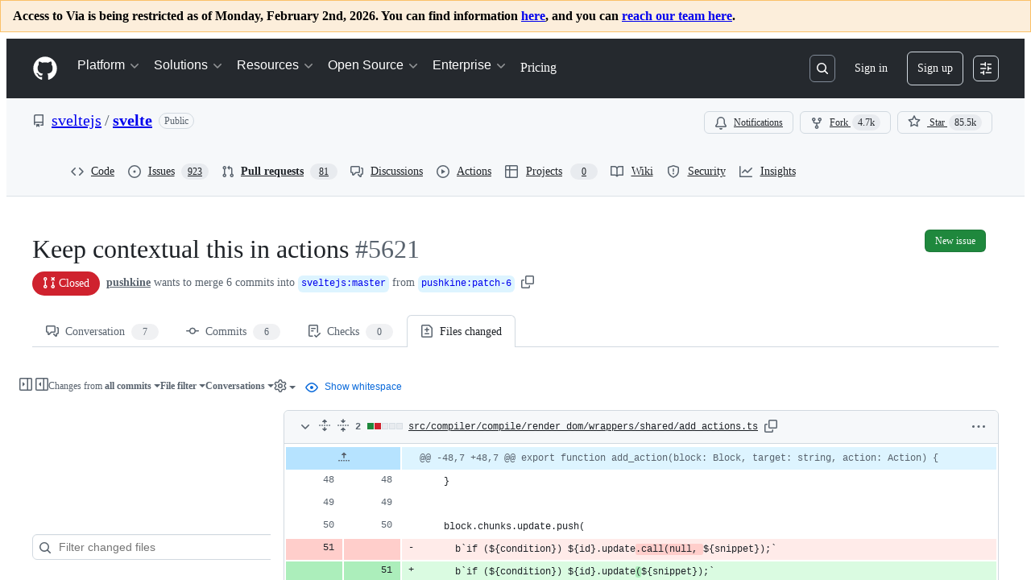

--- FILE ---
content_type: text/html; charset=utf-8
request_url: https://viahtml.hypothes.is/proxy/https://github.com/sveltejs/svelte/pull/5621/files?via.client.ignoreOtherConfiguration=1&via.client.openSidebar=1&via.external_link_mode=new-tab
body_size: 68668
content:







<!DOCTYPE html>
<html lang="en" class="skip-scroll-target-into-view js-skip-scroll-target-into-view" data-color-mode="auto" data-light-theme="light" data-dark-theme="dark" data-a11y-animated-images="system" data-a11y-link-underlines="true">




  <head><!-- WB Insert -->


<script>
  wbinfo = {};
  wbinfo.top_url = "https://viahtml.hypothes.is/proxy/https://github.com/sveltejs/svelte/pull/5621/files?via.client.ignoreOtherConfiguration=1&via.client.openSidebar=1&via.external_link_mode=new-tab";
wbinfo.ignore_prefixes = ["https://hypothes.is/", "https://cdn.hypothes.is/", "https://cdnapisec.kaltura.com/", "https://player.vimeo.com/", "https://www.youtube.com/embed/"];wbinfo.url = "https://github.com/sveltejs/svelte/pull/5621/files";
  wbinfo.timestamp = "20260121200526";
  wbinfo.request_ts = "";
  wbinfo.prefix = decodeURI("https://viahtml.hypothes.is/proxy/");
  wbinfo.mod = "";
  wbinfo.is_framed = false;
  wbinfo.is_live = true;
  wbinfo.coll = "proxy";
  wbinfo.proxy_magic = "";
  wbinfo.static_prefix = "https://viahtml.hypothes.is/static/";
  wbinfo.enable_auto_fetch = false;
  wbinfo.target_frame = "___wb_replay_top_frame";
</script>
<script src='https://viahtml.hypothes.is/static/wombat.js'> </script>
<script>
  wbinfo.wombat_ts = "20260121200526";
  wbinfo.wombat_sec = "1769025926";
  wbinfo.wombat_scheme = "https";
  wbinfo.wombat_host = "github.com";

  wbinfo.wombat_opts = {};

  if (window && window._WBWombatInit) {
    window._WBWombatInit(wbinfo);
  }
</script>



<!-- Set canonical url -->
<link rel="canonical" href="https://github.com/sveltejs/svelte/pull/5621/files"/>

<!-- Inject Hypothesis -->
<script type="application/javascript">
    const proxiedURL = "https://github.com/sveltejs/svelte/pull/5621/files";

    /**
      * Return `true` if this frame has no ancestors or its nearest ancestor was
      * not served through Via.
      *
      * The implementation relies on all documents proxied through Via sharing the
      * same origin.
      */
    function isTopViaFrame() {
      if (window === window.top) {
        // Trivial case - This is the top-most frame in the tab so it must be the
        // top Via frame.
        return true;
      }

      try {
        // Get a reference to the parent frame. Via's "wombat.js" frontend code
        // monkey-patches `window.parent` in certain cases, in which case
        // `window.__WB_orig_parent` is the _real_ parent frame.
        var parent = window.__WB_orig_parent || window.parent;

        // Try to access the parent frame's location. This will trigger an
        // exception if the frame comes from a different, non-Via origin.
        //
        // This test assumes that all documents proxied through Via are served from
        // the same origin. If a future change to Via means that is no longer the
        // case, this function will need to be implemented differently.
        parent.location.href;

        // If the access succeeded, the parent frame was proxied through Via and so
        // this is not the top Via frame.
        return false;
      } catch (err) {
        // If the access failed, the parent frame was not proxied through Via and
        // so this is the top Via frame.
        return true;
      }
    }

    function stripFragmentAndViaParams(url) {
      const parsed = new URL(url);
      parsed.hash = '';

      // nb. Keys are copied to avoid incorrect result if params are modified
      // during iteration.
      for (let key of [...parsed.searchParams.keys()]) {
        if (key.startsWith('via.')) {
          parsed.searchParams.delete(key);
        }
      }

      return parsed.toString();
    }

    /**
     * Test if a link will navigate to a new page as opposed to scrolling to a
     * different location within the current page.
     *
     * The logic a browser uses to decide this is specified in
     * https://html.spec.whatwg.org/multipage/browsing-the-web.html#navigate (step 8).
     *
     * @param {HTMLAnchorElement} linkEl
     */
    function isExternalLink(linkEl) {
      // `linkEl.href` is monkey-patched by pywb/Wombat to return the proxied
      // URL so we need to compare that to the proxied URL of the current page,
      // rather than `location.href`, which will return the proxy URL.
      //
      // `linkEl.href` may contain "via."-prefixed parameters, whereas `proxiedURL`
      // does not, so we also need to ignore those.
      const targetURL = stripFragmentAndViaParams(linkEl.href);
      const currentURL = stripFragmentAndViaParams(proxiedURL);
      return currentURL !== targetURL;
    }

    /**
     * Setup handling of links to other documents.
     *
     * @param {"same-tab"|"new-tab"} mode
     */
    function setupExternalLinkHandler(mode) {
      if (mode === "new-tab") {
        document.addEventListener("click", function (event) {
          const linkEl = event.target.closest("a");
          if (linkEl) {
            if (isExternalLink(linkEl)) {
              // Make link open in a new tab.
              linkEl.target = "_blank";

              // Prevent any event listeners on the link or its ancestors from
              // running, in case they try to do a client-side navigation.
              event.stopPropagation();
            }
          }
        }, {
          // Use a capture event so we can intercept clicks before event handlers
          // from the page's own JS have run.
          capture: true
        });
      }
    }

    /**
     * Return true if two objects `a` and `b` have the same keys and corresponding values,
     * ignoring key order.
     */
    function shallowEqual(a, b) {
      const keysA = Object.keys(a).sort();
      const keysB = Object.keys(b).sort();
      return keysA.length === keysB.length && keysA.every((k, i) => keysB[i] === k && a[k] === b[k]);
    }

    /**
     * Send metadata about the document (title, URL etc.) to the top frame.
     *
     * Via displays proxied HTML content inside an iframe using viahtml.
     * It listens to these notifications to reflect the metadata of the
     * proxied document in the top frame (eg. to set the document title).
     */
    function sendDocumentMetadataToParent() {
      if (window === window.top) {
        // We're already the top frame.
        return;
      }

      let prevMetadata = {};
      const checkMetadata = () => {
        const currentMetadata = {
          // Report the URL of the document we are proxying to the Via parent
          // frame. A limitation of this is that it doesn't reflect any URL
          // changes made by the web application using the History API.
          location: proxiedURL,

          title: document.title,
        }
        if (!shallowEqual(prevMetadata, currentMetadata)) {
          prevMetadata = currentMetadata;
          window.parent.postMessage({
            type: 'metadatachange',
            metadata: currentMetadata,
          }, '*');
        }
      };

      // Send initial metadata once the document has loaded.
      window.addEventListener('DOMContentLoaded', checkMetadata);

      // Monitor for future changes to metadata elements in `<head>`.
      const mo = new MutationObserver(checkMetadata);
      if (document.head) {
        mo.observe(document.head, { subtree: true, attributes: true, characterData: true });
      }
    }

    (function () {
        if (!isTopViaFrame()) {
          // Do not inject Hypothesis into iframes in documents proxied through Via.
          //
          // This would slow down the loading of the proxied page, especially
          // for pages containing many iframes that are third-party ads or widgets.
          // Additionally the client requires different configuration in an iframe
          // eg. to operate in guest-only mode so that it doesn't create
          // its own sidebar.
          return;
        }

        // Inject the Hypothesis client.
        Object.defineProperty(window, 'hypothesisConfig', {value: function () {
            return {"ignoreOtherConfiguration": "1", "openSidebar": "1", "appType": "via", "showHighlights": true};
        }});

        var embed_script = document.createElement("script");
        embed_script.src = "https://cdn.hypothes.is/hypothesis";
        document.head.appendChild(embed_script);

        setupExternalLinkHandler("new-tab");

        sendDocumentMetadataToParent();
    })();
</script>




<!-- End WB Insert -->

    <meta charset="utf-8">
  <link rel="dns-prefetch" href="https://viahtml.hypothes.is/proxy/oe_/https://github.githubassets.com">
  <link rel="dns-prefetch" href="https://viahtml.hypothes.is/proxy/oe_/https://avatars.githubusercontent.com">
  <link rel="dns-prefetch" href="https://viahtml.hypothes.is/proxy/oe_/https://github-cloud.s3.amazonaws.com">
  <link rel="dns-prefetch" href="https://viahtml.hypothes.is/proxy/oe_/https://user-images.githubusercontent.com/">
  <link rel="preconnect" href="https://viahtml.hypothes.is/proxy/oe_/https://github.githubassets.com" _crossorigin>
  <link rel="preconnect" href="https://viahtml.hypothes.is/proxy/oe_/https://avatars.githubusercontent.com">

  

  <link _crossorigin="anonymous" media="all" rel="stylesheet" href="https://viahtml.hypothes.is/proxy/cs_/https://github.githubassets.com/assets/light-dac525bbd821.css"/><link _crossorigin="anonymous" media="all" rel="stylesheet" href="https://viahtml.hypothes.is/proxy/cs_/https://github.githubassets.com/assets/light_high_contrast-56ccf4057897.css"/><link _crossorigin="anonymous" media="all" rel="stylesheet" href="https://viahtml.hypothes.is/proxy/cs_/https://github.githubassets.com/assets/dark-784387e86ac0.css"/><link _crossorigin="anonymous" media="all" rel="stylesheet" href="https://viahtml.hypothes.is/proxy/cs_/https://github.githubassets.com/assets/dark_high_contrast-79bd5fd84a86.css"/><link data-color-theme="light" _crossorigin="anonymous" media="all" rel="stylesheet" data-href="https://github.githubassets.com/assets/light-dac525bbd821.css"/><link data-color-theme="light_high_contrast" _crossorigin="anonymous" media="all" rel="stylesheet" data-href="https://github.githubassets.com/assets/light_high_contrast-56ccf4057897.css"/><link data-color-theme="light_colorblind" _crossorigin="anonymous" media="all" rel="stylesheet" data-href="https://github.githubassets.com/assets/light_colorblind-0e24752a7d2b.css"/><link data-color-theme="light_colorblind_high_contrast" _crossorigin="anonymous" media="all" rel="stylesheet" data-href="https://github.githubassets.com/assets/light_colorblind_high_contrast-412af2517363.css"/><link data-color-theme="light_tritanopia" _crossorigin="anonymous" media="all" rel="stylesheet" data-href="https://github.githubassets.com/assets/light_tritanopia-6186e83663dc.css"/><link data-color-theme="light_tritanopia_high_contrast" _crossorigin="anonymous" media="all" rel="stylesheet" data-href="https://github.githubassets.com/assets/light_tritanopia_high_contrast-9d33c7aea2e7.css"/><link data-color-theme="dark" _crossorigin="anonymous" media="all" rel="stylesheet" data-href="https://github.githubassets.com/assets/dark-784387e86ac0.css"/><link data-color-theme="dark_high_contrast" _crossorigin="anonymous" media="all" rel="stylesheet" data-href="https://github.githubassets.com/assets/dark_high_contrast-79bd5fd84a86.css"/><link data-color-theme="dark_colorblind" _crossorigin="anonymous" media="all" rel="stylesheet" data-href="https://github.githubassets.com/assets/dark_colorblind-75db11311555.css"/><link data-color-theme="dark_colorblind_high_contrast" _crossorigin="anonymous" media="all" rel="stylesheet" data-href="https://github.githubassets.com/assets/dark_colorblind_high_contrast-f2c1045899a2.css"/><link data-color-theme="dark_tritanopia" _crossorigin="anonymous" media="all" rel="stylesheet" data-href="https://github.githubassets.com/assets/dark_tritanopia-f46d293c6ff3.css"/><link data-color-theme="dark_tritanopia_high_contrast" _crossorigin="anonymous" media="all" rel="stylesheet" data-href="https://github.githubassets.com/assets/dark_tritanopia_high_contrast-e4b5684db29d.css"/><link data-color-theme="dark_dimmed" _crossorigin="anonymous" media="all" rel="stylesheet" data-href="https://github.githubassets.com/assets/dark_dimmed-72c58078e707.css"/><link data-color-theme="dark_dimmed_high_contrast" _crossorigin="anonymous" media="all" rel="stylesheet" data-href="https://github.githubassets.com/assets/dark_dimmed_high_contrast-956cb5dfcb85.css"/>

  <style type="text/css">
    :root {
      --tab-size-preference: 4;
    }

    pre, code {
      tab-size: var(--tab-size-preference);
    }
  </style>

    <link _crossorigin="anonymous" media="all" rel="stylesheet" href="https://viahtml.hypothes.is/proxy/cs_/https://github.githubassets.com/assets/primer-primitives-c37d781e2da5.css"/>
    <link _crossorigin="anonymous" media="all" rel="stylesheet" href="https://viahtml.hypothes.is/proxy/cs_/https://github.githubassets.com/assets/primer-dc3bfaf4b78e.css"/>
    <link _crossorigin="anonymous" media="all" rel="stylesheet" href="https://viahtml.hypothes.is/proxy/cs_/https://github.githubassets.com/assets/global-b0ea6cebe9c5.css"/>
    <link _crossorigin="anonymous" media="all" rel="stylesheet" href="https://viahtml.hypothes.is/proxy/cs_/https://github.githubassets.com/assets/github-6d0965b43add.css"/>
  <link _crossorigin="anonymous" media="all" rel="stylesheet" href="https://viahtml.hypothes.is/proxy/cs_/https://github.githubassets.com/assets/repository-5d735668c600.css"/>
<link _crossorigin="anonymous" media="all" rel="stylesheet" href="https://viahtml.hypothes.is/proxy/cs_/https://github.githubassets.com/assets/code-f0247a8b45d0.css"/>
<link _crossorigin="anonymous" media="all" rel="stylesheet" href="https://viahtml.hypothes.is/proxy/cs_/https://github.githubassets.com/assets/pull-requests-02dbecfff45c.css"/>
<link _crossorigin="anonymous" media="all" rel="stylesheet" href="https://viahtml.hypothes.is/proxy/cs_/https://github.githubassets.com/assets/copilot-code-review-e5c0ab95272c.css"/>

  

  <script type="application/json" id="client-env">{"locale":"en","featureFlags":["a11y_status_checks_ruleset","actions_custom_images_public_preview_visibility","actions_custom_images_storage_billing_ui_visibility","actions_enable_snapshot_keyword","actions_image_version_event","actions_workflow_language_service","alternate_user_config_repo","api_insights_show_missing_data_banner","arianotify_comprehensive_migration","codespaces_prebuild_region_target_update","coding_agent_model_selection","consolidated_custom_properties_values_table","contentful_lp_footnotes","copilot_3p_agent_hovercards","copilot_agent_cli_public_preview","copilot_agent_sessions_alive_updates","copilot_agent_task_list_v2","copilot_agent_tasks_btn_code_nav","copilot_agent_tasks_btn_code_view","copilot_agent_tasks_btn_code_view_lines","copilot_agent_tasks_btn_repo","copilot_api_agentic_issue_marshal_yaml","copilot_byok_extended_capabilities","copilot_chat_agents_empty_state","copilot_chat_attach_multiple_images","copilot_chat_clear_model_selection_for_default_change","copilot_chat_file_redirect","copilot_chat_input_commands","copilot_chat_opening_thread_switch","copilot_chat_reduce_quota_checks","copilot_chat_search_bar_redirect","copilot_chat_selection_attachments","copilot_chat_vision_in_claude","copilot_chat_vision_preview_gate","copilot_coding_agent_task_response","copilot_custom_copilots","copilot_custom_copilots_feature_preview","copilot_duplicate_thread","copilot_extensions_hide_in_dotcom_chat","copilot_extensions_removal_on_marketplace","copilot_features_raycast_logo","copilot_file_block_ref_matching","copilot_ftp_hyperspace_upgrade_prompt","copilot_icebreakers_experiment_dashboard","copilot_icebreakers_experiment_hyperspace","copilot_immersive_generate_thread_name_async","copilot_immersive_job_result_preview","copilot_immersive_structured_model_picker","copilot_immersive_task_hyperlinking","copilot_immersive_task_within_chat_thread","copilot_org_policy_page_focus_mode","copilot_redirect_header_button_to_agents","copilot_security_alert_assignee_options","copilot_share_active_subthread","copilot_spaces_ga","copilot_spaces_individual_policies_ga","copilot_spaces_public_access_to_user_owned_spaces","copilot_spaces_use_search_endpoint","copilot_spark_empty_state","copilot_spark_handle_nil_friendly_name","copilot_stable_conversation_view","copilot_swe_agent_progress_commands","copilot_swe_agent_use_subagents","copilot_unconfigured_is_inherited","dashboard_lists_max_age_filter","dashboard_universe_2025_feedback_dialog","dom_node_counts","enterprise_ai_controls","failbot_report_error_react_apps_on_page","flex_cta_groups_mvp","global_nav_react_edit_status_dialog","global_nav_react_feature_preview","global_nav_react_teams_settings_page","global_nav_react_top_repos_api_caching","global_nav_repo_picker_debounce","hyperspace_2025_logged_out_batch_1","initial_per_page_pagination_updates","issue_fields_global_search","issue_fields_report_usage","issue_fields_timeline_events","issues_cache_operation_timeout","issues_cca_assign_actor_with_agent","issues_expanded_file_types","issues_lazy_load_comment_box_suggestions","issues_preheating_dependency_issues","issues_preheating_issue_row","issues_preheating_memex","issues_preheating_parent_issue","issues_preheating_secondary","issues_preheating_sub_issues","issues_preheating_timeline_issues","issues_react_bots_timeline_pagination","issues_react_chrome_container_query_fix","issues_react_client_side_caching_analytics","issues_react_client_side_caching_cb","issues_react_extended_preheat_analytics","issues_react_hot_cache","issues_react_prohibit_title_fallback","issues_react_safari_scroll_preservation","issues_react_turbo_cache_navigation","issues_react_use_turbo_for_cross_repo_navigation","issues_report_sidebar_interactions","lifecycle_label_name_updates","marketing_pages_search_explore_provider","memex_default_issue_create_repository","memex_display_button_config_menu","memex_grouped_by_edit_route","memex_live_update_hovercard","memex_mwl_filter_field_delimiter","mission_control_retry_on_401","mission_control_use_body_html","open_agent_session_in_vscode_insiders","open_agent_session_in_vscode_stable","primer_react_css_has_selector_perf","projects_assignee_max_limit","prs_conversations_react_split","react_profile_user_status_dialog_enabled","react_quality_profiling","repos_insights_remove_new_url","ruleset_deletion_confirmation","sample_network_conn_type","site_calculator_actions_2025","site_features_copilot_universe","site_homepage_collaborate_video","site_homepage_contentful","site_msbuild_webgl_hero","spark_prompt_secret_scanning","spark_server_connection_status","swe_agent_member_requests","viewscreen_sandbox","webp_support","workbench_store_readonly"],"copilotApiOverrideUrl":"https://api.githubcopilot.com"}</script>
<script _crossorigin="anonymous" type="application/javascript" src="https://viahtml.hypothes.is/proxy/js_/https://github.githubassets.com/assets/high-contrast-cookie-ff2c933fbe48.js"></script>
<script _crossorigin="anonymous" type="application/javascript" src="https://viahtml.hypothes.is/proxy/js_/https://github.githubassets.com/assets/wp-runtime-e4f842c9f752.js" defer="defer"></script>
<script _crossorigin="anonymous" type="application/javascript" src="https://viahtml.hypothes.is/proxy/js_/https://github.githubassets.com/assets/78298-e2b301acbc0e.js" defer="defer"></script>
<script _crossorigin="anonymous" type="application/javascript" src="https://viahtml.hypothes.is/proxy/js_/https://github.githubassets.com/assets/6488-de87864e6818.js" defer="defer"></script>
<script _crossorigin="anonymous" type="application/javascript" src="https://viahtml.hypothes.is/proxy/js_/https://github.githubassets.com/assets/82075-2e2183acfb8e.js" defer="defer"></script>
<script _crossorigin="anonymous" type="application/javascript" src="https://viahtml.hypothes.is/proxy/js_/https://github.githubassets.com/assets/environment-2e8c0c3a6eab.js" defer="defer"></script>
<script _crossorigin="anonymous" type="application/javascript" src="https://viahtml.hypothes.is/proxy/js_/https://github.githubassets.com/assets/97068-2c8e697c6e8c.js" defer="defer"></script>
<script _crossorigin="anonymous" type="application/javascript" src="https://viahtml.hypothes.is/proxy/js_/https://github.githubassets.com/assets/43784-4652ae97a661.js" defer="defer"></script>
<script _crossorigin="anonymous" type="application/javascript" src="https://viahtml.hypothes.is/proxy/js_/https://github.githubassets.com/assets/4712-6fc930a63a4b.js" defer="defer"></script>
<script _crossorigin="anonymous" type="application/javascript" src="https://viahtml.hypothes.is/proxy/js_/https://github.githubassets.com/assets/81028-4fa90b716172.js" defer="defer"></script>
<script _crossorigin="anonymous" type="application/javascript" src="https://viahtml.hypothes.is/proxy/js_/https://github.githubassets.com/assets/74911-498f12492577.js" defer="defer"></script>
<script _crossorigin="anonymous" type="application/javascript" src="https://viahtml.hypothes.is/proxy/js_/https://github.githubassets.com/assets/91853-448038d8f9ef.js" defer="defer"></script>
<script _crossorigin="anonymous" type="application/javascript" src="https://viahtml.hypothes.is/proxy/js_/https://github.githubassets.com/assets/78143-31968346cf4c.js" defer="defer"></script>
<script _crossorigin="anonymous" type="application/javascript" src="https://viahtml.hypothes.is/proxy/js_/https://github.githubassets.com/assets/78954-eeadcb8a29db.js" defer="defer"></script>
<script _crossorigin="anonymous" type="application/javascript" src="https://viahtml.hypothes.is/proxy/js_/https://github.githubassets.com/assets/github-elements-0fb6acf0f24b.js" defer="defer"></script>
<script _crossorigin="anonymous" type="application/javascript" src="https://viahtml.hypothes.is/proxy/js_/https://github.githubassets.com/assets/element-registry-08eaf8b95f9b.js" defer="defer"></script>
<script _crossorigin="anonymous" type="application/javascript" src="https://viahtml.hypothes.is/proxy/js_/https://github.githubassets.com/assets/react-core-7e7e32ef65b0.js" defer="defer"></script>
<script _crossorigin="anonymous" type="application/javascript" src="https://viahtml.hypothes.is/proxy/js_/https://github.githubassets.com/assets/react-lib-b492ee0e2c35.js" defer="defer"></script>
<script _crossorigin="anonymous" type="application/javascript" src="https://viahtml.hypothes.is/proxy/js_/https://github.githubassets.com/assets/90780-1a0f3d593ff0.js" defer="defer"></script>
<script _crossorigin="anonymous" type="application/javascript" src="https://viahtml.hypothes.is/proxy/js_/https://github.githubassets.com/assets/28546-ee41c9313871.js" defer="defer"></script>
<script _crossorigin="anonymous" type="application/javascript" src="https://viahtml.hypothes.is/proxy/js_/https://github.githubassets.com/assets/17688-a9e16fb5ed13.js" defer="defer"></script>
<script _crossorigin="anonymous" type="application/javascript" src="https://viahtml.hypothes.is/proxy/js_/https://github.githubassets.com/assets/15938-1bc2c363d5ed.js" defer="defer"></script>
<script _crossorigin="anonymous" type="application/javascript" src="https://viahtml.hypothes.is/proxy/js_/https://github.githubassets.com/assets/70191-36bdeb9f5eb6.js" defer="defer"></script>
<script _crossorigin="anonymous" type="application/javascript" src="https://viahtml.hypothes.is/proxy/js_/https://github.githubassets.com/assets/7332-5ea4ccf72018.js" defer="defer"></script>
<script _crossorigin="anonymous" type="application/javascript" src="https://viahtml.hypothes.is/proxy/js_/https://github.githubassets.com/assets/66721-c03c0d8e4fbe.js" defer="defer"></script>
<script _crossorigin="anonymous" type="application/javascript" src="https://viahtml.hypothes.is/proxy/js_/https://github.githubassets.com/assets/51519-08058b4d6d41.js" defer="defer"></script>
<script _crossorigin="anonymous" type="application/javascript" src="https://viahtml.hypothes.is/proxy/js_/https://github.githubassets.com/assets/27376-a7c75ed72fe1.js" defer="defer"></script>
<script _crossorigin="anonymous" type="application/javascript" src="https://viahtml.hypothes.is/proxy/js_/https://github.githubassets.com/assets/96384-94f4e11ad43a.js" defer="defer"></script>
<script _crossorigin="anonymous" type="application/javascript" src="https://viahtml.hypothes.is/proxy/js_/https://github.githubassets.com/assets/19718-302da6273821.js" defer="defer"></script>
<script _crossorigin="anonymous" type="application/javascript" src="https://viahtml.hypothes.is/proxy/js_/https://github.githubassets.com/assets/behaviors-60c2cc2d4c92.js" defer="defer"></script>
<script _crossorigin="anonymous" type="application/javascript" src="https://viahtml.hypothes.is/proxy/js_/https://github.githubassets.com/assets/37911-8ca53539e04e.js" defer="defer"></script>
<script _crossorigin="anonymous" type="application/javascript" src="https://viahtml.hypothes.is/proxy/js_/https://github.githubassets.com/assets/notifications-global-09b60cb040de.js" defer="defer"></script>
<script _crossorigin="anonymous" type="application/javascript" src="https://viahtml.hypothes.is/proxy/js_/https://github.githubassets.com/assets/97582-905c58277a41.js" defer="defer"></script>
<script _crossorigin="anonymous" type="application/javascript" src="https://viahtml.hypothes.is/proxy/js_/https://github.githubassets.com/assets/33727-6ee638717be5.js" defer="defer"></script>
<script _crossorigin="anonymous" type="application/javascript" src="https://viahtml.hypothes.is/proxy/js_/https://github.githubassets.com/assets/16206-b21b27ebf9b7.js" defer="defer"></script>
<script _crossorigin="anonymous" type="application/javascript" src="https://viahtml.hypothes.is/proxy/js_/https://github.githubassets.com/assets/90787-9c76db2bc97d.js" defer="defer"></script>
<script _crossorigin="anonymous" type="application/javascript" src="https://viahtml.hypothes.is/proxy/js_/https://github.githubassets.com/assets/codespaces-f1f261e145e1.js" defer="defer"></script>
<script _crossorigin="anonymous" type="application/javascript" src="https://viahtml.hypothes.is/proxy/js_/https://github.githubassets.com/assets/50170-e702810dc9f9.js" defer="defer"></script>
<script _crossorigin="anonymous" type="application/javascript" src="https://viahtml.hypothes.is/proxy/js_/https://github.githubassets.com/assets/70894-7e754072a108.js" defer="defer"></script>
<script _crossorigin="anonymous" type="application/javascript" src="https://viahtml.hypothes.is/proxy/js_/https://github.githubassets.com/assets/55526-cc4799be07b0.js" defer="defer"></script>
<script _crossorigin="anonymous" type="application/javascript" src="https://viahtml.hypothes.is/proxy/js_/https://github.githubassets.com/assets/diffs-e2ccaf5ec760.js" defer="defer"></script>
<script _crossorigin="anonymous" type="application/javascript" src="https://viahtml.hypothes.is/proxy/js_/https://github.githubassets.com/assets/scanning-f30a97b9b306.js" defer="defer"></script>
<script _crossorigin="anonymous" type="application/javascript" src="https://viahtml.hypothes.is/proxy/js_/https://github.githubassets.com/assets/53996-671cb3f664b7.js" defer="defer"></script>
<script _crossorigin="anonymous" type="application/javascript" src="https://viahtml.hypothes.is/proxy/js_/https://github.githubassets.com/assets/code-menu-e79e57599f8a.js" defer="defer"></script>
<script _crossorigin="anonymous" type="application/javascript" src="https://viahtml.hypothes.is/proxy/js_/https://github.githubassets.com/assets/15596-3452076250a7.js" defer="defer"></script>
<script _crossorigin="anonymous" type="application/javascript" src="https://viahtml.hypothes.is/proxy/js_/https://github.githubassets.com/assets/pull-requests-list-bbf8873b5a28.js" defer="defer"></script>
  
  <script _crossorigin="anonymous" type="application/javascript" src="https://viahtml.hypothes.is/proxy/js_/https://github.githubassets.com/assets/primer-react-461f94d12ce0.js" defer="defer"></script>
<script _crossorigin="anonymous" type="application/javascript" src="https://viahtml.hypothes.is/proxy/js_/https://github.githubassets.com/assets/octicons-react-a215e6ee021a.js" defer="defer"></script>
<script _crossorigin="anonymous" type="application/javascript" src="https://viahtml.hypothes.is/proxy/js_/https://github.githubassets.com/assets/31475-2b0a1453a474.js" defer="defer"></script>
<script _crossorigin="anonymous" type="application/javascript" src="https://viahtml.hypothes.is/proxy/js_/https://github.githubassets.com/assets/42892-86c578f4fa0a.js" defer="defer"></script>
<script _crossorigin="anonymous" type="application/javascript" src="https://viahtml.hypothes.is/proxy/js_/https://github.githubassets.com/assets/62522-3e3f44aed73b.js" defer="defer"></script>
<script _crossorigin="anonymous" type="application/javascript" src="https://viahtml.hypothes.is/proxy/js_/https://github.githubassets.com/assets/51380-03f792003204.js" defer="defer"></script>
<script _crossorigin="anonymous" type="application/javascript" src="https://viahtml.hypothes.is/proxy/js_/https://github.githubassets.com/assets/35191-61af33353bf5.js" defer="defer"></script>
<script _crossorigin="anonymous" type="application/javascript" src="https://viahtml.hypothes.is/proxy/js_/https://github.githubassets.com/assets/notifications-subscriptions-menu-440d470a500e.js" defer="defer"></script>
<link _crossorigin="anonymous" media="all" rel="stylesheet" href="https://viahtml.hypothes.is/proxy/cs_/https://github.githubassets.com/assets/primer-react.272733bb6899c5359cf5.module.css"/>
<link _crossorigin="anonymous" media="all" rel="stylesheet" href="https://viahtml.hypothes.is/proxy/cs_/https://github.githubassets.com/assets/notifications-subscriptions-menu.933100a30c03fd4e8ae4.module.css"/>


  <title>Keep contextual this in actions by pushkine · Pull Request #5621 · sveltejs/svelte · GitHub</title>



  <meta name="route-pattern" content="/:user_id/:repository/pull/:id/files(.:format)" data-turbo-transient>
  <meta name="route-controller" content="pull_requests" data-turbo-transient>
  <meta name="route-action" content="files" data-turbo-transient>
  <meta name="fetch-nonce" content="v2:626eac65-c16c-bec8-3fd2-da7e12a0591b">

    
  <meta name="current-catalog-service-hash" content="ae870bc5e265a340912cde392f23dad3671a0a881730ffdadd82f2f57d81641b">


  <meta name="request-id" content="AC72:1E95CF:2E56A1F:2F0893D:69713186" data-pjax-transient="true"/><meta name="html-safe-nonce" content="8c8a97508c2c90751aa0e7a23e62b55e82dc58e05d9fe8d359cbc6be345b7767" data-pjax-transient="true"/><meta name="visitor-payload" content="[base64]" data-pjax-transient="true"/><meta name="visitor-hmac" content="c50ea88cb05288cc2459ab3069187bb0aa30f072386bc9026708e41413d41616" data-pjax-transient="true"/>


    <meta name="hovercard-subject-tag" content="pull_request:513275085" data-turbo-transient>


  <meta name="github-keyboard-shortcuts" content="repository,pull-request-list,pull-request-conversation,pull-request-files-changed,copilot" data-turbo-transient="true"/>
  

  <meta name="selected-link" value="repo_pulls" data-turbo-transient>
  <link rel="assets" href="https://viahtml.hypothes.is/proxy/oe_/https://github.githubassets.com/">

    <meta name="google-site-verification" content="Apib7-x98H0j5cPqHWwSMm6dNU4GmODRoqxLiDzdx9I">

<meta name="octolytics-url" content="https://viahtml.hypothes.is/proxy/https://collector.github.com/github/collect"/>

  <meta name="analytics-location" content="/&lt;user-name&gt;/&lt;repo-name&gt;/pull_requests/show/files" data-turbo-transient="true"/>

  




    <meta name="user-login" content="">

  

    <meta name="viewport" content="width=device-width">

    

      <meta name="description" content="Resolves #5505">

      <link rel="search" type="application/opensearchdescription+xml" href="/proxy/oe_/https://github.com/opensearch.xml" title="GitHub">

    <link rel="fluid-icon" href="https://viahtml.hypothes.is/proxy/oe_/https://github.com/fluidicon.png" title="GitHub">
    <meta property="fb:app_id" content="1401488693436528">
    <meta name="apple-itunes-app" content="app-id=1477376905, app-argument=https://github.com/sveltejs/svelte/pull/5621/files"/>

      <meta name="twitter:image" content="https://viahtml.hypothes.is/proxy/https://avatars.githubusercontent.com/u/30108880?s=400&amp;v=4"/><meta name="twitter:site" content="@github"/><meta name="twitter:card" content="summary_large_image"/><meta name="twitter:title" content="Keep contextual this in actions by pushkine · Pull Request #5621 · sveltejs/svelte"/><meta name="twitter:description" content="Resolves #5505"/>
  <meta property="og:image" content="https://viahtml.hypothes.is/proxy/https://avatars.githubusercontent.com/u/30108880?s=400&amp;v=4"/><meta property="og:image:alt" content="Resolves #5505"/><meta property="og:site_name" content="GitHub"/><meta property="og:type" content="object"/><meta property="og:title" content="Keep contextual this in actions by pushkine · Pull Request #5621 · sveltejs/svelte"/><meta property="og:url" content="https://viahtml.hypothes.is/proxy/https://github.com/sveltejs/svelte/pull/5621"/><meta property="og:description" content="Resolves #5505"/>
  




      <meta name="hostname" content="github.com">



        <meta name="expected-hostname" content="github.com">


  <meta http-equiv="x-pjax-version" content="5b263390414948588ff9aaf26ea1a1f8f57f91a83cf60c4aa50377744e30d067" data-turbo-track="reload">
  <meta http-equiv="x-pjax-csp-version" content="21a43568025709b66240454fc92d4f09335a96863f8ab1c46b4a07f6a5b67102" data-turbo-track="reload">
  <meta http-equiv="x-pjax-css-version" content="933be2e625ec8154f170f0eb6faea4798471d65e4caf0dfc139ca63d6c3ac8f5" data-turbo-track="reload">
  <meta http-equiv="x-pjax-js-version" content="235f189cb7458700436eaa6676a45f9abab16ecdfb4be6cc339f24abaa820b19" data-turbo-track="reload">

  <meta name="turbo-cache-control" content="no-preview" data-turbo-transient="">

      <link data-turbo-transient rel="alternate" type="text/x-diff" href="/proxy/mp_/https://github.com/sveltejs/svelte/pull/5621.diff">
  <link data-turbo-transient rel="alternate" type="text/x-patch" href="/proxy/mp_/https://github.com/sveltejs/svelte/pull/5621.patch">
  <meta name="diff-view" content="unified" data-turbo-transient>
  <meta name="go-import" content="github.com/sveltejs/svelte git https://github.com/sveltejs/svelte.git">

  <meta name="octolytics-dimension-user_id" content="23617963"/><meta name="octolytics-dimension-user_login" content="sveltejs"/><meta name="octolytics-dimension-repository_id" content="74293321"/><meta name="octolytics-dimension-repository_nwo" content="sveltejs/svelte"/><meta name="octolytics-dimension-repository_public" content="true"/><meta name="octolytics-dimension-repository_is_fork" content="false"/><meta name="octolytics-dimension-repository_network_root_id" content="74293321"/><meta name="octolytics-dimension-repository_network_root_nwo" content="sveltejs/svelte"/>



      <meta name="robots" content="noindex, nofollow"/>


    <meta name="turbo-body-classes" content="logged-out env-production page-responsive full-width">
  <meta name="disable-turbo" content="true">


  <meta name="browser-stats-url" content="https://viahtml.hypothes.is/proxy/https://api.github.com/_private/browser/stats">

  <meta name="browser-errors-url" content="https://viahtml.hypothes.is/proxy/https://api.github.com/_private/browser/errors">

  <meta name="release" content="e26123de62cafb036ecaec64b7f90a01b4a7f823">
  <meta name="ui-target" content="full">

  <link rel="mask-icon" href="https://viahtml.hypothes.is/proxy/oe_/https://github.githubassets.com/assets/pinned-octocat-093da3e6fa40.svg" color="#000000">
  <link rel="alternate icon" class="js-site-favicon" type="image/png" href="https://viahtml.hypothes.is/proxy/oe_/https://github.githubassets.com/favicons/favicon.png">
  <link rel="icon" class="js-site-favicon" type="image/svg+xml" href="https://viahtml.hypothes.is/proxy/oe_/https://github.githubassets.com/favicons/favicon.svg" data-base-href="https://github.githubassets.com/favicons/favicon">

<meta name="theme-color" content="#1e2327">
<meta name="color-scheme" content="light dark"/>


  <link rel="manifest" href="/proxy/id_/https://github.com/manifest.json" _crossorigin="use-credentials">

  </head>

  <body class="logged-out env-production page-responsive full-width" style="word-wrap: break-word;">
    <div data-turbo-body class="logged-out env-production page-responsive full-width" style="word-wrap: break-word;" data-turbo="false">
      <div id="__primerPortalRoot__" role="region" style="z-index: 1000; position: absolute; width: 100%;" data-turbo-permanent></div>
      



    <div class="position-relative header-wrapper js-header-wrapper ">
      <a href="#start-of-content" data-skip-target-assigned="false" class="px-2 py-4 color-bg-accent-emphasis color-fg-on-emphasis show-on-focus js-skip-to-content">Skip to content</a>

      <span data-view-component="true" class="progress-pjax-loader Progress position-fixed width-full">
    <span style="width: 0%;" data-view-component="true" class="Progress-item progress-pjax-loader-bar left-0 top-0 color-bg-accent-emphasis"></span>
</span>      
      
      <link _crossorigin="anonymous" media="all" rel="stylesheet" href="https://viahtml.hypothes.is/proxy/cs_/https://github.githubassets.com/assets/primer-react.272733bb6899c5359cf5.module.css"/>
<link _crossorigin="anonymous" media="all" rel="stylesheet" href="https://viahtml.hypothes.is/proxy/cs_/https://github.githubassets.com/assets/keyboard-shortcuts-dialog.29aaeaafa90f007c6f61.module.css"/>

<react-partial partial-name="keyboard-shortcuts-dialog" data-ssr="false" data-attempted-ssr="false" data-react-profiling="true">
  
  <script type="application/json" data-target="react-partial.embeddedData">{"props":{"docsUrl":"https://docs.github.com/get-started/accessibility/keyboard-shortcuts"}}</script>
  <div data-target="react-partial.reactRoot"></div>
</react-partial>





      

          

              
<script _crossorigin="anonymous" type="application/javascript" src="https://viahtml.hypothes.is/proxy/js_/https://github.githubassets.com/assets/43862-5c4df3ba1119.js" defer="defer"></script>
<script _crossorigin="anonymous" type="application/javascript" src="https://viahtml.hypothes.is/proxy/js_/https://github.githubassets.com/assets/85110-5c8beb884518.js" defer="defer"></script>
<script _crossorigin="anonymous" type="application/javascript" src="https://viahtml.hypothes.is/proxy/js_/https://github.githubassets.com/assets/sessions-dc7eea68d186.js" defer="defer"></script>

<style>
  /* Override primer focus outline color for marketing header dropdown links for better contrast */
  [data-color-mode="light"] .HeaderMenu-dropdown-link:focus-visible,
  [data-color-mode="light"] .HeaderMenu-trailing-link a:focus-visible {
    outline-color: var(--color-accent-fg);
  }
</style>

<header class="HeaderMktg header-logged-out js-details-container js-header Details f4 py-3" role="banner" data-is-top="true" data-color-mode="light" data-light-theme="light" data-dark-theme="dark">
  <h2 class="sr-only">Navigation Menu</h2>

  <button type="button" class="HeaderMktg-backdrop d-lg-none border-0 position-fixed top-0 left-0 width-full height-full js-details-target" aria-label="Toggle navigation">
    <span class="d-none">Toggle navigation</span>
  </button>

  <div class="d-flex flex-column flex-lg-row flex-items-center px-3 px-md-4 px-lg-5 height-full position-relative z-1">
    <div class="d-flex flex-justify-between flex-items-center width-full width-lg-auto">
      <div class="flex-1">
        <button aria-label="Toggle navigation" aria-expanded="false" type="button" data-view-component="true" class="js-details-target js-nav-padding-recalculate js-header-menu-toggle Button--link Button--medium Button d-lg-none color-fg-inherit p-1">  <span class="Button-content">
    <span class="Button-label"><div class="HeaderMenu-toggle-bar rounded my-1"></div>
            <div class="HeaderMenu-toggle-bar rounded my-1"></div>
            <div class="HeaderMenu-toggle-bar rounded my-1"></div></span>
  </span>
</button>
      </div>

      <a class="mr-lg-3 color-fg-inherit flex-order-2 js-prevent-focus-on-mobile-nav" href="https://github.com/" aria-label="Homepage" data-analytics-event="{&quot;category&quot;:&quot;Marketing nav&quot;,&quot;action&quot;:&quot;click to go to homepage&quot;,&quot;label&quot;:&quot;ref_page:Marketing;ref_cta:Logomark;ref_loc:Header&quot;}">
        <svg height="32" aria-hidden="true" viewbox="0 0 24 24" version="1.1" width="32" data-view-component="true" class="octicon octicon-mark-github">
    <path d="M12 1C5.923 1 1 5.923 1 12c0 4.867 3.149 8.979 7.521 10.436.55.096.756-.233.756-.522 0-.262-.013-1.128-.013-2.049-2.764.509-3.479-.674-3.699-1.292-.124-.317-.66-1.293-1.127-1.554-.385-.207-.936-.715-.014-.729.866-.014 1.485.797 1.691 1.128.99 1.663 2.571 1.196 3.204.907.096-.715.385-1.196.701-1.471-2.448-.275-5.005-1.224-5.005-5.432 0-1.196.426-2.186 1.128-2.956-.111-.275-.496-1.402.11-2.915 0 0 .921-.288 3.024 1.128a10.193 10.193 0 0 1 2.75-.371c.936 0 1.871.123 2.75.371 2.104-1.43 3.025-1.128 3.025-1.128.605 1.513.221 2.64.111 2.915.701.77 1.127 1.747 1.127 2.956 0 4.222-2.571 5.157-5.019 5.432.399.344.743 1.004.743 2.035 0 1.471-.014 2.654-.014 3.025 0 .289.206.632.756.522C19.851 20.979 23 16.854 23 12c0-6.077-4.922-11-11-11Z"></path>
</svg>
      </a>

      <div class="d-flex flex-1 flex-order-2 text-right d-lg-none gap-2 flex-justify-end">
          <a href="https://github.com/login?return_to=https%3A%2F%2Fgithub.com%2Fsveltejs%2Fsvelte%2Fpull%2F5621%2Ffiles" class="HeaderMenu-link HeaderMenu-button d-inline-flex f5 no-underline border color-border-default rounded-2 px-2 py-1 color-fg-inherit js-prevent-focus-on-mobile-nav" data-hydro-click="{&quot;event_type&quot;:&quot;authentication.click&quot;,&quot;payload&quot;:{&quot;location_in_page&quot;:&quot;site header menu&quot;,&quot;repository_id&quot;:null,&quot;auth_type&quot;:&quot;SIGN_UP&quot;,&quot;originating_url&quot;:&quot;https://github.com/sveltejs/svelte/pull/5621/files&quot;,&quot;user_id&quot;:null}}" data-hydro-click-hmac="7aad3f43b1d6ad3ac210b345fe7959dfaa6a3058d6317c98ef57af159603e7f6" data-analytics-event="{&quot;category&quot;:&quot;Marketing nav&quot;,&quot;action&quot;:&quot;click to Sign in&quot;,&quot;label&quot;:&quot;ref_page:Marketing;ref_cta:Sign in;ref_loc:Header&quot;}">
            Sign in
          </a>
              <div class="AppHeader-appearanceSettings">
    <react-partial-anchor>
      <button data-target="react-partial-anchor.anchor" id="icon-button-60c9087c-5779-445a-b761-aefde4014450" aria-labelledby="tooltip-03722557-7fd1-4351-be45-1c98fe07da5f" type="button" disabled="disabled" data-view-component="true" class="Button Button--iconOnly Button--invisible Button--medium AppHeader-button HeaderMenu-link border cursor-wait">  <svg aria-hidden="true" height="16" viewbox="0 0 16 16" version="1.1" width="16" data-view-component="true" class="octicon octicon-sliders Button-visual">
    <path d="M15 2.75a.75.75 0 0 1-.75.75h-4a.75.75 0 0 1 0-1.5h4a.75.75 0 0 1 .75.75Zm-8.5.75v1.25a.75.75 0 0 0 1.5 0v-4a.75.75 0 0 0-1.5 0V2H1.75a.75.75 0 0 0 0 1.5H6.5Zm1.25 5.25a.75.75 0 0 0 0-1.5h-6a.75.75 0 0 0 0 1.5h6ZM15 8a.75.75 0 0 1-.75.75H11.5V10a.75.75 0 1 1-1.5 0V6a.75.75 0 0 1 1.5 0v1.25h2.75A.75.75 0 0 1 15 8Zm-9 5.25v-2a.75.75 0 0 0-1.5 0v1.25H1.75a.75.75 0 0 0 0 1.5H4.5v1.25a.75.75 0 0 0 1.5 0v-2Zm9 0a.75.75 0 0 1-.75.75h-6a.75.75 0 0 1 0-1.5h6a.75.75 0 0 1 .75.75Z"></path>
</svg>
</button><tool-tip id="tooltip-03722557-7fd1-4351-be45-1c98fe07da5f" for="icon-button-60c9087c-5779-445a-b761-aefde4014450" popover="manual" data-direction="s" data-type="label" data-view-component="true" class="sr-only position-absolute">Appearance settings</tool-tip>

      <template data-target="react-partial-anchor.template">
        <link _crossorigin="anonymous" media="all" rel="stylesheet" href="https://viahtml.hypothes.is/proxy/cs_/https://github.githubassets.com/assets/primer-react.272733bb6899c5359cf5.module.css"/>
<link _crossorigin="anonymous" media="all" rel="stylesheet" href="https://viahtml.hypothes.is/proxy/cs_/https://github.githubassets.com/assets/appearance-settings.753d458774a2f782559b.module.css"/>

<react-partial partial-name="appearance-settings" data-ssr="false" data-attempted-ssr="false" data-react-profiling="true">
  
  <script type="application/json" data-target="react-partial.embeddedData">{"props":{}}</script>
  <div data-target="react-partial.reactRoot"></div>
</react-partial>


      </template>
    </react-partial-anchor>
  </div>

      </div>
    </div>


    <div class="HeaderMenu js-header-menu height-fit position-lg-relative d-lg-flex flex-column flex-auto top-0">
      <div class="HeaderMenu-wrapper d-flex flex-column flex-self-start flex-lg-row flex-auto rounded rounded-lg-0">
            <link _crossorigin="anonymous" media="all" rel="stylesheet" href="https://viahtml.hypothes.is/proxy/cs_/https://github.githubassets.com/assets/primer-react.272733bb6899c5359cf5.module.css"/>
<link _crossorigin="anonymous" media="all" rel="stylesheet" href="https://viahtml.hypothes.is/proxy/cs_/https://github.githubassets.com/assets/marketing-navigation.4bd5b20d56a72071b91a.module.css"/>

<react-partial partial-name="marketing-navigation" data-ssr="true" data-attempted-ssr="true" data-react-profiling="true">
  
  <script type="application/json" data-target="react-partial.embeddedData">{"props":{"should_use_dotcom_links":true}}</script>
  <div data-target="react-partial.reactRoot"><nav class="MarketingNavigation-module__nav--jA9Zq" aria-label="Global"><ul class="MarketingNavigation-module__list--r_vr2"><li><div class="NavDropdown-module__container--bmXM2 js-details-container js-header-menu-item"><button type="button" class="NavDropdown-module__button--Hq9UR js-details-target" aria-expanded="false">Platform<svg aria-hidden="true" focusable="false" class="octicon octicon-chevron-right NavDropdown-module__buttonIcon--SR0Ke" viewbox="0 0 16 16" width="16" height="16" fill="currentColor" display="inline-block" overflow="visible" style="vertical-align:text-bottom"><path d="M6.22 3.22a.75.75 0 0 1 1.06 0l4.25 4.25a.75.75 0 0 1 0 1.06l-4.25 4.25a.751.751 0 0 1-1.042-.018.751.751 0 0 1-.018-1.042L9.94 8 6.22 4.28a.75.75 0 0 1 0-1.06Z"></path></svg></button><div class="NavDropdown-module__dropdown--Ig57Y"><ul class="NavDropdown-module__list--RwSSK"><li><div class="NavGroup-module__group--T925n"><span class="NavGroup-module__title--TdKyz">AI CODE CREATION</span><ul class="NavGroup-module__list--M8eGv"><li><a href="https://github.com/features/copilot" data-analytics-event="{&quot;action&quot;:&quot;github_copilot&quot;,&quot;tag&quot;:&quot;link&quot;,&quot;context&quot;:&quot;platform&quot;,&quot;location&quot;:&quot;navbar&quot;,&quot;label&quot;:&quot;github_copilot_link_platform_navbar&quot;}" class="NavLink-module__link--n48VB"><div class="NavLink-module__text--SdWkb"><svg aria-hidden="true" focusable="false" class="octicon octicon-copilot NavLink-module__icon--h0sw7" viewbox="0 0 24 24" width="24" height="24" fill="currentColor" display="inline-block" overflow="visible" style="vertical-align:text-bottom"><path d="M23.922 16.992c-.861 1.495-5.859 5.023-11.922 5.023-6.063 0-11.061-3.528-11.922-5.023A.641.641 0 0 1 0 16.736v-2.869a.841.841 0 0 1 .053-.22c.372-.935 1.347-2.292 2.605-2.656.167-.429.414-1.055.644-1.517a10.195 10.195 0 0 1-.052-1.086c0-1.331.282-2.499 1.132-3.368.397-.406.89-.717 1.474-.952 1.399-1.136 3.392-2.093 6.122-2.093 2.731 0 4.767.957 6.166 2.093.584.235 1.077.546 1.474.952.85.869 1.132 2.037 1.132 3.368 0 .368-.014.733-.052 1.086.23.462.477 1.088.644 1.517 1.258.364 2.233 1.721 2.605 2.656a.832.832 0 0 1 .053.22v2.869a.641.641 0 0 1-.078.256ZM12.172 11h-.344a4.323 4.323 0 0 1-.355.508C10.703 12.455 9.555 13 7.965 13c-1.725 0-2.989-.359-3.782-1.259a2.005 2.005 0 0 1-.085-.104L4 11.741v6.585c1.435.779 4.514 2.179 8 2.179 3.486 0 6.565-1.4 8-2.179v-6.585l-.098-.104s-.033.045-.085.104c-.793.9-2.057 1.259-3.782 1.259-1.59 0-2.738-.545-3.508-1.492a4.323 4.323 0 0 1-.355-.508h-.016.016Zm.641-2.935c.136 1.057.403 1.913.878 2.497.442.544 1.134.938 2.344.938 1.573 0 2.292-.337 2.657-.751.384-.435.558-1.15.558-2.361 0-1.14-.243-1.847-.705-2.319-.477-.488-1.319-.862-2.824-1.025-1.487-.161-2.192.138-2.533.529-.269.307-.437.808-.438 1.578v.021c0 .265.021.562.063.893Zm-1.626 0c.042-.331.063-.628.063-.894v-.02c-.001-.77-.169-1.271-.438-1.578-.341-.391-1.046-.69-2.533-.529-1.505.163-2.347.537-2.824 1.025-.462.472-.705 1.179-.705 2.319 0 1.211.175 1.926.558 2.361.365.414 1.084.751 2.657.751 1.21 0 1.902-.394 2.344-.938.475-.584.742-1.44.878-2.497Z"></path><path d="M14.5 14.25a1 1 0 0 1 1 1v2a1 1 0 0 1-2 0v-2a1 1 0 0 1 1-1Zm-5 0a1 1 0 0 1 1 1v2a1 1 0 0 1-2 0v-2a1 1 0 0 1 1-1Z"></path></svg><span class="NavLink-module__title--xw3ok">GitHub Copilot</span><span class="NavLink-module__subtitle--qC15H">Write better code with AI</span></div></a></li><li><a href="https://github.com/features/spark" data-analytics-event="{&quot;action&quot;:&quot;github_spark&quot;,&quot;tag&quot;:&quot;link&quot;,&quot;context&quot;:&quot;platform&quot;,&quot;location&quot;:&quot;navbar&quot;,&quot;label&quot;:&quot;github_spark_link_platform_navbar&quot;}" class="NavLink-module__link--n48VB"><div class="NavLink-module__text--SdWkb"><svg aria-hidden="true" focusable="false" class="octicon octicon-sparkle-fill NavLink-module__icon--h0sw7" viewbox="0 0 24 24" width="24" height="24" fill="currentColor" display="inline-block" overflow="visible" style="vertical-align:text-bottom"><path d="M11.296 1.924c.24-.656 1.168-.656 1.408 0l.717 1.958a11.25 11.25 0 0 0 6.697 6.697l1.958.717c.657.24.657 1.168 0 1.408l-1.958.717a11.25 11.25 0 0 0-6.697 6.697l-.717 1.958c-.24.657-1.168.657-1.408 0l-.717-1.958a11.25 11.25 0 0 0-6.697-6.697l-1.958-.717c-.656-.24-.656-1.168 0-1.408l1.958-.717a11.25 11.25 0 0 0 6.697-6.697l.717-1.958Z"></path></svg><span class="NavLink-module__title--xw3ok">GitHub Spark</span><span class="NavLink-module__subtitle--qC15H">Build and deploy intelligent apps</span></div></a></li><li><a href="https://github.com/features/models" data-analytics-event="{&quot;action&quot;:&quot;github_models&quot;,&quot;tag&quot;:&quot;link&quot;,&quot;context&quot;:&quot;platform&quot;,&quot;location&quot;:&quot;navbar&quot;,&quot;label&quot;:&quot;github_models_link_platform_navbar&quot;}" class="NavLink-module__link--n48VB"><div class="NavLink-module__text--SdWkb"><svg aria-hidden="true" focusable="false" class="octicon octicon-ai-model NavLink-module__icon--h0sw7" viewbox="0 0 24 24" width="24" height="24" fill="currentColor" display="inline-block" overflow="visible" style="vertical-align:text-bottom"><path d="M19.375 8.5a3.25 3.25 0 1 1-3.163 4h-3a3.252 3.252 0 0 1-4.443 2.509L7.214 17.76a3.25 3.25 0 1 1-1.342-.674l1.672-2.957A3.238 3.238 0 0 1 6.75 12c0-.907.371-1.727.97-2.316L6.117 6.846A3.253 3.253 0 0 1 1.875 3.75a3.25 3.25 0 1 1 5.526 2.32l1.603 2.836A3.25 3.25 0 0 1 13.093 11h3.119a3.252 3.252 0 0 1 3.163-2.5ZM10 10.25a1.75 1.75 0 1 0-.001 3.499A1.75 1.75 0 0 0 10 10.25ZM5.125 2a1.75 1.75 0 1 0 0 3.5 1.75 1.75 0 0 0 0-3.5Zm12.5 9.75a1.75 1.75 0 1 0 3.5 0 1.75 1.75 0 0 0-3.5 0Zm-14.25 8.5a1.75 1.75 0 1 0 3.501-.001 1.75 1.75 0 0 0-3.501.001Z"></path></svg><span class="NavLink-module__title--xw3ok">GitHub Models</span><span class="NavLink-module__subtitle--qC15H">Manage and compare prompts</span></div></a></li><li><a href="https://github.com/mcp" data-analytics-event="{&quot;action&quot;:&quot;mcp_registry&quot;,&quot;tag&quot;:&quot;link&quot;,&quot;context&quot;:&quot;platform&quot;,&quot;location&quot;:&quot;navbar&quot;,&quot;label&quot;:&quot;mcp_registry_link_platform_navbar&quot;}" class="NavLink-module__link--n48VB"><div class="NavLink-module__text--SdWkb"><svg aria-hidden="true" focusable="false" class="octicon octicon-mcp NavLink-module__icon--h0sw7" viewbox="0 0 24 24" width="24" height="24" fill="currentColor" display="inline-block" overflow="visible" style="vertical-align:text-bottom"><path d="M9.795 1.694a4.287 4.287 0 0 1 6.061 0 4.28 4.28 0 0 1 1.181 3.819 4.282 4.282 0 0 1 3.819 1.181 4.287 4.287 0 0 1 0 6.061l-6.793 6.793a.249.249 0 0 0 0 .353l2.617 2.618a.75.75 0 1 1-1.061 1.061l-2.617-2.618a1.75 1.75 0 0 1 0-2.475l6.793-6.793a2.785 2.785 0 1 0-3.939-3.939l-5.9 5.9a.734.734 0 0 1-.249.165.749.749 0 0 1-.812-1.225l5.9-5.901a2.785 2.785 0 1 0-3.939-3.939L2.931 10.68A.75.75 0 1 1 1.87 9.619l7.925-7.925Z"></path><path d="M12.42 4.069a.752.752 0 0 1 1.061 0 .752.752 0 0 1 0 1.061L7.33 11.28a2.788 2.788 0 0 0 0 3.94 2.788 2.788 0 0 0 3.94 0l6.15-6.151a.752.752 0 0 1 1.061 0 .752.752 0 0 1 0 1.061l-6.151 6.15a4.285 4.285 0 1 1-6.06-6.06l6.15-6.151Z"></path></svg><span class="NavLink-module__title--xw3ok">MCP Registry<sup class="NavLink-module__label--MrIhm">New</sup></span><span class="NavLink-module__subtitle--qC15H">Integrate external tools</span></div></a></li></ul></div></li><li><div class="NavGroup-module__group--T925n"><span class="NavGroup-module__title--TdKyz">DEVELOPER WORKFLOWS</span><ul class="NavGroup-module__list--M8eGv"><li><a href="https://github.com/features/actions" data-analytics-event="{&quot;action&quot;:&quot;actions&quot;,&quot;tag&quot;:&quot;link&quot;,&quot;context&quot;:&quot;platform&quot;,&quot;location&quot;:&quot;navbar&quot;,&quot;label&quot;:&quot;actions_link_platform_navbar&quot;}" class="NavLink-module__link--n48VB"><div class="NavLink-module__text--SdWkb"><svg aria-hidden="true" focusable="false" class="octicon octicon-workflow NavLink-module__icon--h0sw7" viewbox="0 0 24 24" width="24" height="24" fill="currentColor" display="inline-block" overflow="visible" style="vertical-align:text-bottom"><path d="M1 3a2 2 0 0 1 2-2h6.5a2 2 0 0 1 2 2v6.5a2 2 0 0 1-2 2H7v4.063C7 16.355 7.644 17 8.438 17H12.5v-2.5a2 2 0 0 1 2-2H21a2 2 0 0 1 2 2V21a2 2 0 0 1-2 2h-6.5a2 2 0 0 1-2-2v-2.5H8.437A2.939 2.939 0 0 1 5.5 15.562V11.5H3a2 2 0 0 1-2-2Zm2-.5a.5.5 0 0 0-.5.5v6.5a.5.5 0 0 0 .5.5h6.5a.5.5 0 0 0 .5-.5V3a.5.5 0 0 0-.5-.5ZM14.5 14a.5.5 0 0 0-.5.5V21a.5.5 0 0 0 .5.5H21a.5.5 0 0 0 .5-.5v-6.5a.5.5 0 0 0-.5-.5Z"></path></svg><span class="NavLink-module__title--xw3ok">Actions</span><span class="NavLink-module__subtitle--qC15H">Automate any workflow</span></div></a></li><li><a href="https://github.com/features/codespaces" data-analytics-event="{&quot;action&quot;:&quot;codespaces&quot;,&quot;tag&quot;:&quot;link&quot;,&quot;context&quot;:&quot;platform&quot;,&quot;location&quot;:&quot;navbar&quot;,&quot;label&quot;:&quot;codespaces_link_platform_navbar&quot;}" class="NavLink-module__link--n48VB"><div class="NavLink-module__text--SdWkb"><svg aria-hidden="true" focusable="false" class="octicon octicon-codespaces NavLink-module__icon--h0sw7" viewbox="0 0 24 24" width="24" height="24" fill="currentColor" display="inline-block" overflow="visible" style="vertical-align:text-bottom"><path d="M3.5 3.75C3.5 2.784 4.284 2 5.25 2h13.5c.966 0 1.75.784 1.75 1.75v7.5A1.75 1.75 0 0 1 18.75 13H5.25a1.75 1.75 0 0 1-1.75-1.75Zm-2 12c0-.966.784-1.75 1.75-1.75h17.5c.966 0 1.75.784 1.75 1.75v4a1.75 1.75 0 0 1-1.75 1.75H3.25a1.75 1.75 0 0 1-1.75-1.75ZM5.25 3.5a.25.25 0 0 0-.25.25v7.5c0 .138.112.25.25.25h13.5a.25.25 0 0 0 .25-.25v-7.5a.25.25 0 0 0-.25-.25Zm-2 12a.25.25 0 0 0-.25.25v4c0 .138.112.25.25.25h17.5a.25.25 0 0 0 .25-.25v-4a.25.25 0 0 0-.25-.25Z"></path><path d="M10 17.75a.75.75 0 0 1 .75-.75h6.5a.75.75 0 0 1 0 1.5h-6.5a.75.75 0 0 1-.75-.75Zm-4 0a.75.75 0 0 1 .75-.75h.5a.75.75 0 0 1 0 1.5h-.5a.75.75 0 0 1-.75-.75Z"></path></svg><span class="NavLink-module__title--xw3ok">Codespaces</span><span class="NavLink-module__subtitle--qC15H">Instant dev environments</span></div></a></li><li><a href="https://github.com/features/issues" data-analytics-event="{&quot;action&quot;:&quot;issues&quot;,&quot;tag&quot;:&quot;link&quot;,&quot;context&quot;:&quot;platform&quot;,&quot;location&quot;:&quot;navbar&quot;,&quot;label&quot;:&quot;issues_link_platform_navbar&quot;}" class="NavLink-module__link--n48VB"><div class="NavLink-module__text--SdWkb"><svg aria-hidden="true" focusable="false" class="octicon octicon-issue-opened NavLink-module__icon--h0sw7" viewbox="0 0 24 24" width="24" height="24" fill="currentColor" display="inline-block" overflow="visible" style="vertical-align:text-bottom"><path d="M12 1c6.075 0 11 4.925 11 11s-4.925 11-11 11S1 18.075 1 12 5.925 1 12 1ZM2.5 12a9.5 9.5 0 0 0 9.5 9.5 9.5 9.5 0 0 0 9.5-9.5A9.5 9.5 0 0 0 12 2.5 9.5 9.5 0 0 0 2.5 12Zm9.5 2a2 2 0 1 1-.001-3.999A2 2 0 0 1 12 14Z"></path></svg><span class="NavLink-module__title--xw3ok">Issues</span><span class="NavLink-module__subtitle--qC15H">Plan and track work</span></div></a></li><li><a href="https://github.com/features/code-review" data-analytics-event="{&quot;action&quot;:&quot;code_review&quot;,&quot;tag&quot;:&quot;link&quot;,&quot;context&quot;:&quot;platform&quot;,&quot;location&quot;:&quot;navbar&quot;,&quot;label&quot;:&quot;code_review_link_platform_navbar&quot;}" class="NavLink-module__link--n48VB"><div class="NavLink-module__text--SdWkb"><svg aria-hidden="true" focusable="false" class="octicon octicon-code NavLink-module__icon--h0sw7" viewbox="0 0 24 24" width="24" height="24" fill="currentColor" display="inline-block" overflow="visible" style="vertical-align:text-bottom"><path d="M15.22 4.97a.75.75 0 0 1 1.06 0l6.5 6.5a.75.75 0 0 1 0 1.06l-6.5 6.5a.749.749 0 0 1-1.275-.326.749.749 0 0 1 .215-.734L21.19 12l-5.97-5.97a.75.75 0 0 1 0-1.06Zm-6.44 0a.75.75 0 0 1 0 1.06L2.81 12l5.97 5.97a.749.749 0 0 1-.326 1.275.749.749 0 0 1-.734-.215l-6.5-6.5a.75.75 0 0 1 0-1.06l6.5-6.5a.75.75 0 0 1 1.06 0Z"></path></svg><span class="NavLink-module__title--xw3ok">Code Review</span><span class="NavLink-module__subtitle--qC15H">Manage code changes</span></div></a></li></ul></div></li><li><div class="NavGroup-module__group--T925n"><span class="NavGroup-module__title--TdKyz">APPLICATION SECURITY</span><ul class="NavGroup-module__list--M8eGv"><li><a href="https://github.com/security/advanced-security" data-analytics-event="{&quot;action&quot;:&quot;github_advanced_security&quot;,&quot;tag&quot;:&quot;link&quot;,&quot;context&quot;:&quot;platform&quot;,&quot;location&quot;:&quot;navbar&quot;,&quot;label&quot;:&quot;github_advanced_security_link_platform_navbar&quot;}" class="NavLink-module__link--n48VB"><div class="NavLink-module__text--SdWkb"><svg aria-hidden="true" focusable="false" class="octicon octicon-shield-check NavLink-module__icon--h0sw7" viewbox="0 0 24 24" width="24" height="24" fill="currentColor" display="inline-block" overflow="visible" style="vertical-align:text-bottom"><path d="M16.53 9.78a.75.75 0 0 0-1.06-1.06L11 13.19l-1.97-1.97a.75.75 0 0 0-1.06 1.06l2.5 2.5a.75.75 0 0 0 1.06 0l5-5Z"></path><path d="m12.54.637 8.25 2.675A1.75 1.75 0 0 1 22 4.976V10c0 6.19-3.771 10.704-9.401 12.83a1.704 1.704 0 0 1-1.198 0C5.77 20.705 2 16.19 2 10V4.976c0-.758.489-1.43 1.21-1.664L11.46.637a1.748 1.748 0 0 1 1.08 0Zm-.617 1.426-8.25 2.676a.249.249 0 0 0-.173.237V10c0 5.46 3.28 9.483 8.43 11.426a.199.199 0 0 0 .14 0C17.22 19.483 20.5 15.461 20.5 10V4.976a.25.25 0 0 0-.173-.237l-8.25-2.676a.253.253 0 0 0-.154 0Z"></path></svg><span class="NavLink-module__title--xw3ok">GitHub Advanced Security</span><span class="NavLink-module__subtitle--qC15H">Find and fix vulnerabilities</span></div></a></li><li><a href="https://github.com/security/advanced-security/code-security" data-analytics-event="{&quot;action&quot;:&quot;code_security&quot;,&quot;tag&quot;:&quot;link&quot;,&quot;context&quot;:&quot;platform&quot;,&quot;location&quot;:&quot;navbar&quot;,&quot;label&quot;:&quot;code_security_link_platform_navbar&quot;}" class="NavLink-module__link--n48VB"><div class="NavLink-module__text--SdWkb"><svg aria-hidden="true" focusable="false" class="octicon octicon-code-square NavLink-module__icon--h0sw7" viewbox="0 0 24 24" width="24" height="24" fill="currentColor" display="inline-block" overflow="visible" style="vertical-align:text-bottom"><path d="M10.3 8.24a.75.75 0 0 1-.04 1.06L7.352 12l2.908 2.7a.75.75 0 1 1-1.02 1.1l-3.5-3.25a.75.75 0 0 1 0-1.1l3.5-3.25a.75.75 0 0 1 1.06.04Zm3.44 1.06a.75.75 0 1 1 1.02-1.1l3.5 3.25a.75.75 0 0 1 0 1.1l-3.5 3.25a.75.75 0 1 1-1.02-1.1l2.908-2.7-2.908-2.7Z"></path><path d="M2 3.75C2 2.784 2.784 2 3.75 2h16.5c.966 0 1.75.784 1.75 1.75v16.5A1.75 1.75 0 0 1 20.25 22H3.75A1.75 1.75 0 0 1 2 20.25Zm1.75-.25a.25.25 0 0 0-.25.25v16.5c0 .138.112.25.25.25h16.5a.25.25 0 0 0 .25-.25V3.75a.25.25 0 0 0-.25-.25Z"></path></svg><span class="NavLink-module__title--xw3ok">Code security</span><span class="NavLink-module__subtitle--qC15H">Secure your code as you build</span></div></a></li><li><a href="https://github.com/security/advanced-security/secret-protection" data-analytics-event="{&quot;action&quot;:&quot;secret_protection&quot;,&quot;tag&quot;:&quot;link&quot;,&quot;context&quot;:&quot;platform&quot;,&quot;location&quot;:&quot;navbar&quot;,&quot;label&quot;:&quot;secret_protection_link_platform_navbar&quot;}" class="NavLink-module__link--n48VB"><div class="NavLink-module__text--SdWkb"><svg aria-hidden="true" focusable="false" class="octicon octicon-lock NavLink-module__icon--h0sw7" viewbox="0 0 24 24" width="24" height="24" fill="currentColor" display="inline-block" overflow="visible" style="vertical-align:text-bottom"><path d="M6 9V7.25C6 3.845 8.503 1 12 1s6 2.845 6 6.25V9h.5a2.5 2.5 0 0 1 2.5 2.5v8a2.5 2.5 0 0 1-2.5 2.5h-13A2.5 2.5 0 0 1 3 19.5v-8A2.5 2.5 0 0 1 5.5 9Zm-1.5 2.5v8a1 1 0 0 0 1 1h13a1 1 0 0 0 1-1v-8a1 1 0 0 0-1-1h-13a1 1 0 0 0-1 1Zm3-4.25V9h9V7.25c0-2.67-1.922-4.75-4.5-4.75-2.578 0-4.5 2.08-4.5 4.75Z"></path></svg><span class="NavLink-module__title--xw3ok">Secret protection</span><span class="NavLink-module__subtitle--qC15H">Stop leaks before they start</span></div></a></li></ul></div></li><li><div class="NavGroup-module__group--T925n NavGroup-module__hasSeparator--AJeNz"><span class="NavGroup-module__title--TdKyz">EXPLORE</span><ul class="NavGroup-module__list--M8eGv"><li><a href="https://github.com/why-github" data-analytics-event="{&quot;action&quot;:&quot;why_github&quot;,&quot;tag&quot;:&quot;link&quot;,&quot;context&quot;:&quot;platform&quot;,&quot;location&quot;:&quot;navbar&quot;,&quot;label&quot;:&quot;why_github_link_platform_navbar&quot;}" class="NavLink-module__link--n48VB"><span class="NavLink-module__title--xw3ok">Why GitHub</span></a></li><li><a href="https://docs.github.com" data-analytics-event="{&quot;action&quot;:&quot;documentation&quot;,&quot;tag&quot;:&quot;link&quot;,&quot;context&quot;:&quot;platform&quot;,&quot;location&quot;:&quot;navbar&quot;,&quot;label&quot;:&quot;documentation_link_platform_navbar&quot;}" class="NavLink-module__link--n48VB" target="_blank" rel="noreferrer"><span class="NavLink-module__title--xw3ok">Documentation</span><svg aria-hidden="true" focusable="false" class="octicon octicon-link-external NavLink-module__externalIcon--JurQ9" viewbox="0 0 16 16" width="16" height="16" fill="currentColor" display="inline-block" overflow="visible" style="vertical-align:text-bottom"><path d="M3.75 2h3.5a.75.75 0 0 1 0 1.5h-3.5a.25.25 0 0 0-.25.25v8.5c0 .138.112.25.25.25h8.5a.25.25 0 0 0 .25-.25v-3.5a.75.75 0 0 1 1.5 0v3.5A1.75 1.75 0 0 1 12.25 14h-8.5A1.75 1.75 0 0 1 2 12.25v-8.5C2 2.784 2.784 2 3.75 2Zm6.854-1h4.146a.25.25 0 0 1 .25.25v4.146a.25.25 0 0 1-.427.177L13.03 4.03 9.28 7.78a.751.751 0 0 1-1.042-.018.751.751 0 0 1-.018-1.042l3.75-3.75-1.543-1.543A.25.25 0 0 1 10.604 1Z"></path></svg></a></li><li><a href="https://github.blog" data-analytics-event="{&quot;action&quot;:&quot;blog&quot;,&quot;tag&quot;:&quot;link&quot;,&quot;context&quot;:&quot;platform&quot;,&quot;location&quot;:&quot;navbar&quot;,&quot;label&quot;:&quot;blog_link_platform_navbar&quot;}" class="NavLink-module__link--n48VB" target="_blank" rel="noreferrer"><span class="NavLink-module__title--xw3ok">Blog</span><svg aria-hidden="true" focusable="false" class="octicon octicon-link-external NavLink-module__externalIcon--JurQ9" viewbox="0 0 16 16" width="16" height="16" fill="currentColor" display="inline-block" overflow="visible" style="vertical-align:text-bottom"><path d="M3.75 2h3.5a.75.75 0 0 1 0 1.5h-3.5a.25.25 0 0 0-.25.25v8.5c0 .138.112.25.25.25h8.5a.25.25 0 0 0 .25-.25v-3.5a.75.75 0 0 1 1.5 0v3.5A1.75 1.75 0 0 1 12.25 14h-8.5A1.75 1.75 0 0 1 2 12.25v-8.5C2 2.784 2.784 2 3.75 2Zm6.854-1h4.146a.25.25 0 0 1 .25.25v4.146a.25.25 0 0 1-.427.177L13.03 4.03 9.28 7.78a.751.751 0 0 1-1.042-.018.751.751 0 0 1-.018-1.042l3.75-3.75-1.543-1.543A.25.25 0 0 1 10.604 1Z"></path></svg></a></li><li><a href="https://github.blog/changelog" data-analytics-event="{&quot;action&quot;:&quot;changelog&quot;,&quot;tag&quot;:&quot;link&quot;,&quot;context&quot;:&quot;platform&quot;,&quot;location&quot;:&quot;navbar&quot;,&quot;label&quot;:&quot;changelog_link_platform_navbar&quot;}" class="NavLink-module__link--n48VB" target="_blank" rel="noreferrer"><span class="NavLink-module__title--xw3ok">Changelog</span><svg aria-hidden="true" focusable="false" class="octicon octicon-link-external NavLink-module__externalIcon--JurQ9" viewbox="0 0 16 16" width="16" height="16" fill="currentColor" display="inline-block" overflow="visible" style="vertical-align:text-bottom"><path d="M3.75 2h3.5a.75.75 0 0 1 0 1.5h-3.5a.25.25 0 0 0-.25.25v8.5c0 .138.112.25.25.25h8.5a.25.25 0 0 0 .25-.25v-3.5a.75.75 0 0 1 1.5 0v3.5A1.75 1.75 0 0 1 12.25 14h-8.5A1.75 1.75 0 0 1 2 12.25v-8.5C2 2.784 2.784 2 3.75 2Zm6.854-1h4.146a.25.25 0 0 1 .25.25v4.146a.25.25 0 0 1-.427.177L13.03 4.03 9.28 7.78a.751.751 0 0 1-1.042-.018.751.751 0 0 1-.018-1.042l3.75-3.75-1.543-1.543A.25.25 0 0 1 10.604 1Z"></path></svg></a></li><li><a href="https://github.com/marketplace" data-analytics-event="{&quot;action&quot;:&quot;marketplace&quot;,&quot;tag&quot;:&quot;link&quot;,&quot;context&quot;:&quot;platform&quot;,&quot;location&quot;:&quot;navbar&quot;,&quot;label&quot;:&quot;marketplace_link_platform_navbar&quot;}" class="NavLink-module__link--n48VB"><span class="NavLink-module__title--xw3ok">Marketplace</span></a></li></ul></div></li></ul><div class="NavDropdown-module__trailingLinkContainer--MNB5T"><a href="https://github.com/features" data-analytics-event="{&quot;action&quot;:&quot;view_all_features&quot;,&quot;tag&quot;:&quot;link&quot;,&quot;context&quot;:&quot;platform&quot;,&quot;location&quot;:&quot;navbar&quot;,&quot;label&quot;:&quot;view_all_features_link_platform_navbar&quot;}" class="NavLink-module__link--n48VB"><span class="NavLink-module__title--xw3ok">View all features</span><svg aria-hidden="true" focusable="false" class="octicon octicon-chevron-right NavLink-module__arrowIcon--g6Lip" viewbox="0 0 16 16" width="16" height="16" fill="currentColor" display="inline-block" overflow="visible" style="vertical-align:text-bottom"><path d="M6.22 3.22a.75.75 0 0 1 1.06 0l4.25 4.25a.75.75 0 0 1 0 1.06l-4.25 4.25a.751.751 0 0 1-1.042-.018.751.751 0 0 1-.018-1.042L9.94 8 6.22 4.28a.75.75 0 0 1 0-1.06Z"></path></svg></a></div></div></div></li><li><div class="NavDropdown-module__container--bmXM2 js-details-container js-header-menu-item"><button type="button" class="NavDropdown-module__button--Hq9UR js-details-target" aria-expanded="false">Solutions<svg aria-hidden="true" focusable="false" class="octicon octicon-chevron-right NavDropdown-module__buttonIcon--SR0Ke" viewbox="0 0 16 16" width="16" height="16" fill="currentColor" display="inline-block" overflow="visible" style="vertical-align:text-bottom"><path d="M6.22 3.22a.75.75 0 0 1 1.06 0l4.25 4.25a.75.75 0 0 1 0 1.06l-4.25 4.25a.751.751 0 0 1-1.042-.018.751.751 0 0 1-.018-1.042L9.94 8 6.22 4.28a.75.75 0 0 1 0-1.06Z"></path></svg></button><div class="NavDropdown-module__dropdown--Ig57Y"><ul class="NavDropdown-module__list--RwSSK"><li><div class="NavGroup-module__group--T925n"><span class="NavGroup-module__title--TdKyz">BY COMPANY SIZE</span><ul class="NavGroup-module__list--M8eGv"><li><a href="https://github.com/enterprise" data-analytics-event="{&quot;action&quot;:&quot;enterprises&quot;,&quot;tag&quot;:&quot;link&quot;,&quot;context&quot;:&quot;solutions&quot;,&quot;location&quot;:&quot;navbar&quot;,&quot;label&quot;:&quot;enterprises_link_solutions_navbar&quot;}" class="NavLink-module__link--n48VB"><span class="NavLink-module__title--xw3ok">Enterprises</span></a></li><li><a href="https://github.com/team" data-analytics-event="{&quot;action&quot;:&quot;small_and_medium_teams&quot;,&quot;tag&quot;:&quot;link&quot;,&quot;context&quot;:&quot;solutions&quot;,&quot;location&quot;:&quot;navbar&quot;,&quot;label&quot;:&quot;small_and_medium_teams_link_solutions_navbar&quot;}" class="NavLink-module__link--n48VB"><span class="NavLink-module__title--xw3ok">Small and medium teams</span></a></li><li><a href="https://github.com/enterprise/startups" data-analytics-event="{&quot;action&quot;:&quot;startups&quot;,&quot;tag&quot;:&quot;link&quot;,&quot;context&quot;:&quot;solutions&quot;,&quot;location&quot;:&quot;navbar&quot;,&quot;label&quot;:&quot;startups_link_solutions_navbar&quot;}" class="NavLink-module__link--n48VB"><span class="NavLink-module__title--xw3ok">Startups</span></a></li><li><a href="https://github.com/solutions/industry/nonprofits" data-analytics-event="{&quot;action&quot;:&quot;nonprofits&quot;,&quot;tag&quot;:&quot;link&quot;,&quot;context&quot;:&quot;solutions&quot;,&quot;location&quot;:&quot;navbar&quot;,&quot;label&quot;:&quot;nonprofits_link_solutions_navbar&quot;}" class="NavLink-module__link--n48VB"><span class="NavLink-module__title--xw3ok">Nonprofits</span></a></li></ul></div></li><li><div class="NavGroup-module__group--T925n"><span class="NavGroup-module__title--TdKyz">BY USE CASE</span><ul class="NavGroup-module__list--M8eGv"><li><a href="https://github.com/solutions/use-case/app-modernization" data-analytics-event="{&quot;action&quot;:&quot;app_modernization&quot;,&quot;tag&quot;:&quot;link&quot;,&quot;context&quot;:&quot;solutions&quot;,&quot;location&quot;:&quot;navbar&quot;,&quot;label&quot;:&quot;app_modernization_link_solutions_navbar&quot;}" class="NavLink-module__link--n48VB"><span class="NavLink-module__title--xw3ok">App Modernization</span></a></li><li><a href="https://github.com/solutions/use-case/devsecops" data-analytics-event="{&quot;action&quot;:&quot;devsecops&quot;,&quot;tag&quot;:&quot;link&quot;,&quot;context&quot;:&quot;solutions&quot;,&quot;location&quot;:&quot;navbar&quot;,&quot;label&quot;:&quot;devsecops_link_solutions_navbar&quot;}" class="NavLink-module__link--n48VB"><span class="NavLink-module__title--xw3ok">DevSecOps</span></a></li><li><a href="https://github.com/solutions/use-case/devops" data-analytics-event="{&quot;action&quot;:&quot;devops&quot;,&quot;tag&quot;:&quot;link&quot;,&quot;context&quot;:&quot;solutions&quot;,&quot;location&quot;:&quot;navbar&quot;,&quot;label&quot;:&quot;devops_link_solutions_navbar&quot;}" class="NavLink-module__link--n48VB"><span class="NavLink-module__title--xw3ok">DevOps</span></a></li><li><a href="https://github.com/solutions/use-case/ci-cd" data-analytics-event="{&quot;action&quot;:&quot;ci/cd&quot;,&quot;tag&quot;:&quot;link&quot;,&quot;context&quot;:&quot;solutions&quot;,&quot;location&quot;:&quot;navbar&quot;,&quot;label&quot;:&quot;ci/cd_link_solutions_navbar&quot;}" class="NavLink-module__link--n48VB"><span class="NavLink-module__title--xw3ok">CI/CD</span></a></li><li><a href="https://github.com/solutions/use-case" data-analytics-event="{&quot;action&quot;:&quot;view_all_use_cases&quot;,&quot;tag&quot;:&quot;link&quot;,&quot;context&quot;:&quot;solutions&quot;,&quot;location&quot;:&quot;navbar&quot;,&quot;label&quot;:&quot;view_all_use_cases_link_solutions_navbar&quot;}" class="NavLink-module__link--n48VB"><span class="NavLink-module__title--xw3ok">View all use cases</span><svg aria-hidden="true" focusable="false" class="octicon octicon-chevron-right NavLink-module__arrowIcon--g6Lip" viewbox="0 0 16 16" width="16" height="16" fill="currentColor" display="inline-block" overflow="visible" style="vertical-align:text-bottom"><path d="M6.22 3.22a.75.75 0 0 1 1.06 0l4.25 4.25a.75.75 0 0 1 0 1.06l-4.25 4.25a.751.751 0 0 1-1.042-.018.751.751 0 0 1-.018-1.042L9.94 8 6.22 4.28a.75.75 0 0 1 0-1.06Z"></path></svg></a></li></ul></div></li><li><div class="NavGroup-module__group--T925n"><span class="NavGroup-module__title--TdKyz">BY INDUSTRY</span><ul class="NavGroup-module__list--M8eGv"><li><a href="https://github.com/solutions/industry/healthcare" data-analytics-event="{&quot;action&quot;:&quot;healthcare&quot;,&quot;tag&quot;:&quot;link&quot;,&quot;context&quot;:&quot;solutions&quot;,&quot;location&quot;:&quot;navbar&quot;,&quot;label&quot;:&quot;healthcare_link_solutions_navbar&quot;}" class="NavLink-module__link--n48VB"><span class="NavLink-module__title--xw3ok">Healthcare</span></a></li><li><a href="https://github.com/solutions/industry/financial-services" data-analytics-event="{&quot;action&quot;:&quot;financial_services&quot;,&quot;tag&quot;:&quot;link&quot;,&quot;context&quot;:&quot;solutions&quot;,&quot;location&quot;:&quot;navbar&quot;,&quot;label&quot;:&quot;financial_services_link_solutions_navbar&quot;}" class="NavLink-module__link--n48VB"><span class="NavLink-module__title--xw3ok">Financial services</span></a></li><li><a href="https://github.com/solutions/industry/manufacturing" data-analytics-event="{&quot;action&quot;:&quot;manufacturing&quot;,&quot;tag&quot;:&quot;link&quot;,&quot;context&quot;:&quot;solutions&quot;,&quot;location&quot;:&quot;navbar&quot;,&quot;label&quot;:&quot;manufacturing_link_solutions_navbar&quot;}" class="NavLink-module__link--n48VB"><span class="NavLink-module__title--xw3ok">Manufacturing</span></a></li><li><a href="https://github.com/solutions/industry/government" data-analytics-event="{&quot;action&quot;:&quot;government&quot;,&quot;tag&quot;:&quot;link&quot;,&quot;context&quot;:&quot;solutions&quot;,&quot;location&quot;:&quot;navbar&quot;,&quot;label&quot;:&quot;government_link_solutions_navbar&quot;}" class="NavLink-module__link--n48VB"><span class="NavLink-module__title--xw3ok">Government</span></a></li><li><a href="https://github.com/solutions/industry" data-analytics-event="{&quot;action&quot;:&quot;view_all_industries&quot;,&quot;tag&quot;:&quot;link&quot;,&quot;context&quot;:&quot;solutions&quot;,&quot;location&quot;:&quot;navbar&quot;,&quot;label&quot;:&quot;view_all_industries_link_solutions_navbar&quot;}" class="NavLink-module__link--n48VB"><span class="NavLink-module__title--xw3ok">View all industries</span><svg aria-hidden="true" focusable="false" class="octicon octicon-chevron-right NavLink-module__arrowIcon--g6Lip" viewbox="0 0 16 16" width="16" height="16" fill="currentColor" display="inline-block" overflow="visible" style="vertical-align:text-bottom"><path d="M6.22 3.22a.75.75 0 0 1 1.06 0l4.25 4.25a.75.75 0 0 1 0 1.06l-4.25 4.25a.751.751 0 0 1-1.042-.018.751.751 0 0 1-.018-1.042L9.94 8 6.22 4.28a.75.75 0 0 1 0-1.06Z"></path></svg></a></li></ul></div></li></ul><div class="NavDropdown-module__trailingLinkContainer--MNB5T"><a href="https://github.com/solutions" data-analytics-event="{&quot;action&quot;:&quot;view_all_solutions&quot;,&quot;tag&quot;:&quot;link&quot;,&quot;context&quot;:&quot;solutions&quot;,&quot;location&quot;:&quot;navbar&quot;,&quot;label&quot;:&quot;view_all_solutions_link_solutions_navbar&quot;}" class="NavLink-module__link--n48VB"><span class="NavLink-module__title--xw3ok">View all solutions</span><svg aria-hidden="true" focusable="false" class="octicon octicon-chevron-right NavLink-module__arrowIcon--g6Lip" viewbox="0 0 16 16" width="16" height="16" fill="currentColor" display="inline-block" overflow="visible" style="vertical-align:text-bottom"><path d="M6.22 3.22a.75.75 0 0 1 1.06 0l4.25 4.25a.75.75 0 0 1 0 1.06l-4.25 4.25a.751.751 0 0 1-1.042-.018.751.751 0 0 1-.018-1.042L9.94 8 6.22 4.28a.75.75 0 0 1 0-1.06Z"></path></svg></a></div></div></div></li><li><div class="NavDropdown-module__container--bmXM2 js-details-container js-header-menu-item"><button type="button" class="NavDropdown-module__button--Hq9UR js-details-target" aria-expanded="false">Resources<svg aria-hidden="true" focusable="false" class="octicon octicon-chevron-right NavDropdown-module__buttonIcon--SR0Ke" viewbox="0 0 16 16" width="16" height="16" fill="currentColor" display="inline-block" overflow="visible" style="vertical-align:text-bottom"><path d="M6.22 3.22a.75.75 0 0 1 1.06 0l4.25 4.25a.75.75 0 0 1 0 1.06l-4.25 4.25a.751.751 0 0 1-1.042-.018.751.751 0 0 1-.018-1.042L9.94 8 6.22 4.28a.75.75 0 0 1 0-1.06Z"></path></svg></button><div class="NavDropdown-module__dropdown--Ig57Y"><ul class="NavDropdown-module__list--RwSSK"><li><div class="NavGroup-module__group--T925n"><span class="NavGroup-module__title--TdKyz">EXPLORE BY TOPIC</span><ul class="NavGroup-module__list--M8eGv"><li><a href="https://github.com/resources/articles?topic=ai" data-analytics-event="{&quot;action&quot;:&quot;ai&quot;,&quot;tag&quot;:&quot;link&quot;,&quot;context&quot;:&quot;resources&quot;,&quot;location&quot;:&quot;navbar&quot;,&quot;label&quot;:&quot;ai_link_resources_navbar&quot;}" class="NavLink-module__link--n48VB"><span class="NavLink-module__title--xw3ok">AI</span></a></li><li><a href="https://github.com/resources/articles?topic=software-development" data-analytics-event="{&quot;action&quot;:&quot;software_development&quot;,&quot;tag&quot;:&quot;link&quot;,&quot;context&quot;:&quot;resources&quot;,&quot;location&quot;:&quot;navbar&quot;,&quot;label&quot;:&quot;software_development_link_resources_navbar&quot;}" class="NavLink-module__link--n48VB"><span class="NavLink-module__title--xw3ok">Software Development</span></a></li><li><a href="https://github.com/resources/articles?topic=devops" data-analytics-event="{&quot;action&quot;:&quot;devops&quot;,&quot;tag&quot;:&quot;link&quot;,&quot;context&quot;:&quot;resources&quot;,&quot;location&quot;:&quot;navbar&quot;,&quot;label&quot;:&quot;devops_link_resources_navbar&quot;}" class="NavLink-module__link--n48VB"><span class="NavLink-module__title--xw3ok">DevOps</span></a></li><li><a href="https://github.com/resources/articles?topic=security" data-analytics-event="{&quot;action&quot;:&quot;security&quot;,&quot;tag&quot;:&quot;link&quot;,&quot;context&quot;:&quot;resources&quot;,&quot;location&quot;:&quot;navbar&quot;,&quot;label&quot;:&quot;security_link_resources_navbar&quot;}" class="NavLink-module__link--n48VB"><span class="NavLink-module__title--xw3ok">Security</span></a></li><li><a href="https://github.com/resources/articles" data-analytics-event="{&quot;action&quot;:&quot;view_all_topics&quot;,&quot;tag&quot;:&quot;link&quot;,&quot;context&quot;:&quot;resources&quot;,&quot;location&quot;:&quot;navbar&quot;,&quot;label&quot;:&quot;view_all_topics_link_resources_navbar&quot;}" class="NavLink-module__link--n48VB"><span class="NavLink-module__title--xw3ok">View all topics</span><svg aria-hidden="true" focusable="false" class="octicon octicon-chevron-right NavLink-module__arrowIcon--g6Lip" viewbox="0 0 16 16" width="16" height="16" fill="currentColor" display="inline-block" overflow="visible" style="vertical-align:text-bottom"><path d="M6.22 3.22a.75.75 0 0 1 1.06 0l4.25 4.25a.75.75 0 0 1 0 1.06l-4.25 4.25a.751.751 0 0 1-1.042-.018.751.751 0 0 1-.018-1.042L9.94 8 6.22 4.28a.75.75 0 0 1 0-1.06Z"></path></svg></a></li></ul></div></li><li><div class="NavGroup-module__group--T925n"><span class="NavGroup-module__title--TdKyz">EXPLORE BY TYPE</span><ul class="NavGroup-module__list--M8eGv"><li><a href="https://github.com/customer-stories" data-analytics-event="{&quot;action&quot;:&quot;customer_stories&quot;,&quot;tag&quot;:&quot;link&quot;,&quot;context&quot;:&quot;resources&quot;,&quot;location&quot;:&quot;navbar&quot;,&quot;label&quot;:&quot;customer_stories_link_resources_navbar&quot;}" class="NavLink-module__link--n48VB"><span class="NavLink-module__title--xw3ok">Customer stories</span></a></li><li><a href="https://github.com/resources/events" data-analytics-event="{&quot;action&quot;:&quot;events__webinars&quot;,&quot;tag&quot;:&quot;link&quot;,&quot;context&quot;:&quot;resources&quot;,&quot;location&quot;:&quot;navbar&quot;,&quot;label&quot;:&quot;events__webinars_link_resources_navbar&quot;}" class="NavLink-module__link--n48VB"><span class="NavLink-module__title--xw3ok">Events &amp; webinars</span></a></li><li><a href="https://github.com/resources/whitepapers" data-analytics-event="{&quot;action&quot;:&quot;ebooks__reports&quot;,&quot;tag&quot;:&quot;link&quot;,&quot;context&quot;:&quot;resources&quot;,&quot;location&quot;:&quot;navbar&quot;,&quot;label&quot;:&quot;ebooks__reports_link_resources_navbar&quot;}" class="NavLink-module__link--n48VB"><span class="NavLink-module__title--xw3ok">Ebooks &amp; reports</span></a></li><li><a href="https://github.com/solutions/executive-insights" data-analytics-event="{&quot;action&quot;:&quot;business_insights&quot;,&quot;tag&quot;:&quot;link&quot;,&quot;context&quot;:&quot;resources&quot;,&quot;location&quot;:&quot;navbar&quot;,&quot;label&quot;:&quot;business_insights_link_resources_navbar&quot;}" class="NavLink-module__link--n48VB"><span class="NavLink-module__title--xw3ok">Business insights</span></a></li><li><a href="https://skills.github.com" data-analytics-event="{&quot;action&quot;:&quot;github_skills&quot;,&quot;tag&quot;:&quot;link&quot;,&quot;context&quot;:&quot;resources&quot;,&quot;location&quot;:&quot;navbar&quot;,&quot;label&quot;:&quot;github_skills_link_resources_navbar&quot;}" class="NavLink-module__link--n48VB" target="_blank" rel="noreferrer"><span class="NavLink-module__title--xw3ok">GitHub Skills</span><svg aria-hidden="true" focusable="false" class="octicon octicon-link-external NavLink-module__externalIcon--JurQ9" viewbox="0 0 16 16" width="16" height="16" fill="currentColor" display="inline-block" overflow="visible" style="vertical-align:text-bottom"><path d="M3.75 2h3.5a.75.75 0 0 1 0 1.5h-3.5a.25.25 0 0 0-.25.25v8.5c0 .138.112.25.25.25h8.5a.25.25 0 0 0 .25-.25v-3.5a.75.75 0 0 1 1.5 0v3.5A1.75 1.75 0 0 1 12.25 14h-8.5A1.75 1.75 0 0 1 2 12.25v-8.5C2 2.784 2.784 2 3.75 2Zm6.854-1h4.146a.25.25 0 0 1 .25.25v4.146a.25.25 0 0 1-.427.177L13.03 4.03 9.28 7.78a.751.751 0 0 1-1.042-.018.751.751 0 0 1-.018-1.042l3.75-3.75-1.543-1.543A.25.25 0 0 1 10.604 1Z"></path></svg></a></li></ul></div></li><li><div class="NavGroup-module__group--T925n"><span class="NavGroup-module__title--TdKyz">SUPPORT &amp; SERVICES</span><ul class="NavGroup-module__list--M8eGv"><li><a href="https://docs.github.com" data-analytics-event="{&quot;action&quot;:&quot;documentation&quot;,&quot;tag&quot;:&quot;link&quot;,&quot;context&quot;:&quot;resources&quot;,&quot;location&quot;:&quot;navbar&quot;,&quot;label&quot;:&quot;documentation_link_resources_navbar&quot;}" class="NavLink-module__link--n48VB" target="_blank" rel="noreferrer"><span class="NavLink-module__title--xw3ok">Documentation</span><svg aria-hidden="true" focusable="false" class="octicon octicon-link-external NavLink-module__externalIcon--JurQ9" viewbox="0 0 16 16" width="16" height="16" fill="currentColor" display="inline-block" overflow="visible" style="vertical-align:text-bottom"><path d="M3.75 2h3.5a.75.75 0 0 1 0 1.5h-3.5a.25.25 0 0 0-.25.25v8.5c0 .138.112.25.25.25h8.5a.25.25 0 0 0 .25-.25v-3.5a.75.75 0 0 1 1.5 0v3.5A1.75 1.75 0 0 1 12.25 14h-8.5A1.75 1.75 0 0 1 2 12.25v-8.5C2 2.784 2.784 2 3.75 2Zm6.854-1h4.146a.25.25 0 0 1 .25.25v4.146a.25.25 0 0 1-.427.177L13.03 4.03 9.28 7.78a.751.751 0 0 1-1.042-.018.751.751 0 0 1-.018-1.042l3.75-3.75-1.543-1.543A.25.25 0 0 1 10.604 1Z"></path></svg></a></li><li><a href="https://support.github.com" data-analytics-event="{&quot;action&quot;:&quot;customer_support&quot;,&quot;tag&quot;:&quot;link&quot;,&quot;context&quot;:&quot;resources&quot;,&quot;location&quot;:&quot;navbar&quot;,&quot;label&quot;:&quot;customer_support_link_resources_navbar&quot;}" class="NavLink-module__link--n48VB" target="_blank" rel="noreferrer"><span class="NavLink-module__title--xw3ok">Customer support</span><svg aria-hidden="true" focusable="false" class="octicon octicon-link-external NavLink-module__externalIcon--JurQ9" viewbox="0 0 16 16" width="16" height="16" fill="currentColor" display="inline-block" overflow="visible" style="vertical-align:text-bottom"><path d="M3.75 2h3.5a.75.75 0 0 1 0 1.5h-3.5a.25.25 0 0 0-.25.25v8.5c0 .138.112.25.25.25h8.5a.25.25 0 0 0 .25-.25v-3.5a.75.75 0 0 1 1.5 0v3.5A1.75 1.75 0 0 1 12.25 14h-8.5A1.75 1.75 0 0 1 2 12.25v-8.5C2 2.784 2.784 2 3.75 2Zm6.854-1h4.146a.25.25 0 0 1 .25.25v4.146a.25.25 0 0 1-.427.177L13.03 4.03 9.28 7.78a.751.751 0 0 1-1.042-.018.751.751 0 0 1-.018-1.042l3.75-3.75-1.543-1.543A.25.25 0 0 1 10.604 1Z"></path></svg></a></li><li><a href="https://github.com/orgs/community/discussions" data-analytics-event="{&quot;action&quot;:&quot;community_forum&quot;,&quot;tag&quot;:&quot;link&quot;,&quot;context&quot;:&quot;resources&quot;,&quot;location&quot;:&quot;navbar&quot;,&quot;label&quot;:&quot;community_forum_link_resources_navbar&quot;}" class="NavLink-module__link--n48VB"><span class="NavLink-module__title--xw3ok">Community forum</span></a></li><li><a href="https://github.com/trust-center" data-analytics-event="{&quot;action&quot;:&quot;trust_center&quot;,&quot;tag&quot;:&quot;link&quot;,&quot;context&quot;:&quot;resources&quot;,&quot;location&quot;:&quot;navbar&quot;,&quot;label&quot;:&quot;trust_center_link_resources_navbar&quot;}" class="NavLink-module__link--n48VB"><span class="NavLink-module__title--xw3ok">Trust center</span></a></li><li><a href="https://github.com/partners" data-analytics-event="{&quot;action&quot;:&quot;partners&quot;,&quot;tag&quot;:&quot;link&quot;,&quot;context&quot;:&quot;resources&quot;,&quot;location&quot;:&quot;navbar&quot;,&quot;label&quot;:&quot;partners_link_resources_navbar&quot;}" class="NavLink-module__link--n48VB"><span class="NavLink-module__title--xw3ok">Partners</span></a></li></ul></div></li></ul></div></div></li><li><div class="NavDropdown-module__container--bmXM2 js-details-container js-header-menu-item"><button type="button" class="NavDropdown-module__button--Hq9UR js-details-target" aria-expanded="false">Open Source<svg aria-hidden="true" focusable="false" class="octicon octicon-chevron-right NavDropdown-module__buttonIcon--SR0Ke" viewbox="0 0 16 16" width="16" height="16" fill="currentColor" display="inline-block" overflow="visible" style="vertical-align:text-bottom"><path d="M6.22 3.22a.75.75 0 0 1 1.06 0l4.25 4.25a.75.75 0 0 1 0 1.06l-4.25 4.25a.751.751 0 0 1-1.042-.018.751.751 0 0 1-.018-1.042L9.94 8 6.22 4.28a.75.75 0 0 1 0-1.06Z"></path></svg></button><div class="NavDropdown-module__dropdown--Ig57Y"><ul class="NavDropdown-module__list--RwSSK"><li><div class="NavGroup-module__group--T925n"><span class="NavGroup-module__title--TdKyz">COMMUNITY</span><ul class="NavGroup-module__list--M8eGv"><li><a href="https://github.com/sponsors" data-analytics-event="{&quot;action&quot;:&quot;github_sponsors&quot;,&quot;tag&quot;:&quot;link&quot;,&quot;context&quot;:&quot;open_source&quot;,&quot;location&quot;:&quot;navbar&quot;,&quot;label&quot;:&quot;github_sponsors_link_open_source_navbar&quot;}" class="NavLink-module__link--n48VB"><div class="NavLink-module__text--SdWkb"><svg aria-hidden="true" focusable="false" class="octicon octicon-sponsor-tiers NavLink-module__icon--h0sw7" viewbox="0 0 24 24" width="24" height="24" fill="currentColor" display="inline-block" overflow="visible" style="vertical-align:text-bottom"><path d="M16.004 1.25C18.311 1.25 20 3.128 20 5.75c0 2.292-1.23 4.464-3.295 6.485-.481.47-.98.909-1.482 1.31l.265 1.32 1.375 7.5a.75.75 0 0 1-.982.844l-3.512-1.207a.75.75 0 0 0-.488 0L8.37 23.209a.75.75 0 0 1-.982-.844l1.378-7.512.261-1.309c-.5-.4-1-.838-1.481-1.31C5.479 10.215 4.25 8.043 4.25 5.75c0-2.622 1.689-4.5 3.996-4.5 1.55 0 2.947.752 3.832 1.967l.047.067.047-.067a4.726 4.726 0 0 1 3.612-1.962l.22-.005ZM13.89 14.531c-.418.285-.828.542-1.218.77l-.18.103a.75.75 0 0 1-.734 0l-.071-.04-.46-.272c-.282-.173-.573-.36-.868-.562l-.121.605-1.145 6.239 2.3-.79a2.248 2.248 0 0 1 1.284-.054l.18.053 2.299.79-1.141-6.226-.125-.616ZM16.004 2.75c-1.464 0-2.731.983-3.159 2.459-.209.721-1.231.721-1.44 0-.428-1.476-1.695-2.459-3.16-2.459-1.44 0-2.495 1.173-2.495 3 0 1.811 1.039 3.647 2.844 5.412a19.624 19.624 0 0 0 3.734 2.84l-.019-.011-.184-.111.147-.088a19.81 19.81 0 0 0 3.015-2.278l.37-.352C17.46 9.397 18.5 7.561 18.5 5.75c0-1.827-1.055-3-2.496-3Z"></path></svg><span class="NavLink-module__title--xw3ok">GitHub Sponsors</span><span class="NavLink-module__subtitle--qC15H">Fund open source developers</span></div></a></li></ul></div></li><li><div class="NavGroup-module__group--T925n"><span class="NavGroup-module__title--TdKyz">PROGRAMS</span><ul class="NavGroup-module__list--M8eGv"><li><a href="https://securitylab.github.com" data-analytics-event="{&quot;action&quot;:&quot;security_lab&quot;,&quot;tag&quot;:&quot;link&quot;,&quot;context&quot;:&quot;open_source&quot;,&quot;location&quot;:&quot;navbar&quot;,&quot;label&quot;:&quot;security_lab_link_open_source_navbar&quot;}" class="NavLink-module__link--n48VB" target="_blank" rel="noreferrer"><span class="NavLink-module__title--xw3ok">Security Lab</span><svg aria-hidden="true" focusable="false" class="octicon octicon-link-external NavLink-module__externalIcon--JurQ9" viewbox="0 0 16 16" width="16" height="16" fill="currentColor" display="inline-block" overflow="visible" style="vertical-align:text-bottom"><path d="M3.75 2h3.5a.75.75 0 0 1 0 1.5h-3.5a.25.25 0 0 0-.25.25v8.5c0 .138.112.25.25.25h8.5a.25.25 0 0 0 .25-.25v-3.5a.75.75 0 0 1 1.5 0v3.5A1.75 1.75 0 0 1 12.25 14h-8.5A1.75 1.75 0 0 1 2 12.25v-8.5C2 2.784 2.784 2 3.75 2Zm6.854-1h4.146a.25.25 0 0 1 .25.25v4.146a.25.25 0 0 1-.427.177L13.03 4.03 9.28 7.78a.751.751 0 0 1-1.042-.018.751.751 0 0 1-.018-1.042l3.75-3.75-1.543-1.543A.25.25 0 0 1 10.604 1Z"></path></svg></a></li><li><a href="https://maintainers.github.com" data-analytics-event="{&quot;action&quot;:&quot;maintainer_community&quot;,&quot;tag&quot;:&quot;link&quot;,&quot;context&quot;:&quot;open_source&quot;,&quot;location&quot;:&quot;navbar&quot;,&quot;label&quot;:&quot;maintainer_community_link_open_source_navbar&quot;}" class="NavLink-module__link--n48VB" target="_blank" rel="noreferrer"><span class="NavLink-module__title--xw3ok">Maintainer Community</span><svg aria-hidden="true" focusable="false" class="octicon octicon-link-external NavLink-module__externalIcon--JurQ9" viewbox="0 0 16 16" width="16" height="16" fill="currentColor" display="inline-block" overflow="visible" style="vertical-align:text-bottom"><path d="M3.75 2h3.5a.75.75 0 0 1 0 1.5h-3.5a.25.25 0 0 0-.25.25v8.5c0 .138.112.25.25.25h8.5a.25.25 0 0 0 .25-.25v-3.5a.75.75 0 0 1 1.5 0v3.5A1.75 1.75 0 0 1 12.25 14h-8.5A1.75 1.75 0 0 1 2 12.25v-8.5C2 2.784 2.784 2 3.75 2Zm6.854-1h4.146a.25.25 0 0 1 .25.25v4.146a.25.25 0 0 1-.427.177L13.03 4.03 9.28 7.78a.751.751 0 0 1-1.042-.018.751.751 0 0 1-.018-1.042l3.75-3.75-1.543-1.543A.25.25 0 0 1 10.604 1Z"></path></svg></a></li><li><a href="https://github.com/accelerator" data-analytics-event="{&quot;action&quot;:&quot;accelerator&quot;,&quot;tag&quot;:&quot;link&quot;,&quot;context&quot;:&quot;open_source&quot;,&quot;location&quot;:&quot;navbar&quot;,&quot;label&quot;:&quot;accelerator_link_open_source_navbar&quot;}" class="NavLink-module__link--n48VB"><span class="NavLink-module__title--xw3ok">Accelerator</span></a></li><li><a href="https://archiveprogram.github.com" data-analytics-event="{&quot;action&quot;:&quot;archive_program&quot;,&quot;tag&quot;:&quot;link&quot;,&quot;context&quot;:&quot;open_source&quot;,&quot;location&quot;:&quot;navbar&quot;,&quot;label&quot;:&quot;archive_program_link_open_source_navbar&quot;}" class="NavLink-module__link--n48VB" target="_blank" rel="noreferrer"><span class="NavLink-module__title--xw3ok">Archive Program</span><svg aria-hidden="true" focusable="false" class="octicon octicon-link-external NavLink-module__externalIcon--JurQ9" viewbox="0 0 16 16" width="16" height="16" fill="currentColor" display="inline-block" overflow="visible" style="vertical-align:text-bottom"><path d="M3.75 2h3.5a.75.75 0 0 1 0 1.5h-3.5a.25.25 0 0 0-.25.25v8.5c0 .138.112.25.25.25h8.5a.25.25 0 0 0 .25-.25v-3.5a.75.75 0 0 1 1.5 0v3.5A1.75 1.75 0 0 1 12.25 14h-8.5A1.75 1.75 0 0 1 2 12.25v-8.5C2 2.784 2.784 2 3.75 2Zm6.854-1h4.146a.25.25 0 0 1 .25.25v4.146a.25.25 0 0 1-.427.177L13.03 4.03 9.28 7.78a.751.751 0 0 1-1.042-.018.751.751 0 0 1-.018-1.042l3.75-3.75-1.543-1.543A.25.25 0 0 1 10.604 1Z"></path></svg></a></li></ul></div></li><li><div class="NavGroup-module__group--T925n"><span class="NavGroup-module__title--TdKyz">REPOSITORIES</span><ul class="NavGroup-module__list--M8eGv"><li><a href="https://github.com/topics" data-analytics-event="{&quot;action&quot;:&quot;topics&quot;,&quot;tag&quot;:&quot;link&quot;,&quot;context&quot;:&quot;open_source&quot;,&quot;location&quot;:&quot;navbar&quot;,&quot;label&quot;:&quot;topics_link_open_source_navbar&quot;}" class="NavLink-module__link--n48VB"><span class="NavLink-module__title--xw3ok">Topics</span></a></li><li><a href="https://github.com/trending" data-analytics-event="{&quot;action&quot;:&quot;trending&quot;,&quot;tag&quot;:&quot;link&quot;,&quot;context&quot;:&quot;open_source&quot;,&quot;location&quot;:&quot;navbar&quot;,&quot;label&quot;:&quot;trending_link_open_source_navbar&quot;}" class="NavLink-module__link--n48VB"><span class="NavLink-module__title--xw3ok">Trending</span></a></li><li><a href="https://github.com/collections" data-analytics-event="{&quot;action&quot;:&quot;collections&quot;,&quot;tag&quot;:&quot;link&quot;,&quot;context&quot;:&quot;open_source&quot;,&quot;location&quot;:&quot;navbar&quot;,&quot;label&quot;:&quot;collections_link_open_source_navbar&quot;}" class="NavLink-module__link--n48VB"><span class="NavLink-module__title--xw3ok">Collections</span></a></li></ul></div></li></ul></div></div></li><li><div class="NavDropdown-module__container--bmXM2 js-details-container js-header-menu-item"><button type="button" class="NavDropdown-module__button--Hq9UR js-details-target" aria-expanded="false">Enterprise<svg aria-hidden="true" focusable="false" class="octicon octicon-chevron-right NavDropdown-module__buttonIcon--SR0Ke" viewbox="0 0 16 16" width="16" height="16" fill="currentColor" display="inline-block" overflow="visible" style="vertical-align:text-bottom"><path d="M6.22 3.22a.75.75 0 0 1 1.06 0l4.25 4.25a.75.75 0 0 1 0 1.06l-4.25 4.25a.751.751 0 0 1-1.042-.018.751.751 0 0 1-.018-1.042L9.94 8 6.22 4.28a.75.75 0 0 1 0-1.06Z"></path></svg></button><div class="NavDropdown-module__dropdown--Ig57Y"><ul class="NavDropdown-module__list--RwSSK"><li><div class="NavGroup-module__group--T925n"><span class="NavGroup-module__title--TdKyz">ENTERPRISE SOLUTIONS</span><ul class="NavGroup-module__list--M8eGv"><li><a href="https://github.com/enterprise" data-analytics-event="{&quot;action&quot;:&quot;enterprise_platform&quot;,&quot;tag&quot;:&quot;link&quot;,&quot;context&quot;:&quot;enterprise&quot;,&quot;location&quot;:&quot;navbar&quot;,&quot;label&quot;:&quot;enterprise_platform_link_enterprise_navbar&quot;}" class="NavLink-module__link--n48VB"><div class="NavLink-module__text--SdWkb"><svg aria-hidden="true" focusable="false" class="octicon octicon-stack NavLink-module__icon--h0sw7" viewbox="0 0 24 24" width="24" height="24" fill="currentColor" display="inline-block" overflow="visible" style="vertical-align:text-bottom"><path d="M11.063 1.456a1.749 1.749 0 0 1 1.874 0l8.383 5.316a1.751 1.751 0 0 1 0 2.956l-8.383 5.316a1.749 1.749 0 0 1-1.874 0L2.68 9.728a1.751 1.751 0 0 1 0-2.956Zm1.071 1.267a.25.25 0 0 0-.268 0L3.483 8.039a.25.25 0 0 0 0 .422l8.383 5.316a.25.25 0 0 0 .268 0l8.383-5.316a.25.25 0 0 0 0-.422Z"></path><path d="M1.867 12.324a.75.75 0 0 1 1.035-.232l8.964 5.685a.25.25 0 0 0 .268 0l8.964-5.685a.75.75 0 0 1 .804 1.267l-8.965 5.685a1.749 1.749 0 0 1-1.874 0l-8.965-5.685a.75.75 0 0 1-.231-1.035Z"></path><path d="M1.867 16.324a.75.75 0 0 1 1.035-.232l8.964 5.685a.25.25 0 0 0 .268 0l8.964-5.685a.75.75 0 0 1 .804 1.267l-8.965 5.685a1.749 1.749 0 0 1-1.874 0l-8.965-5.685a.75.75 0 0 1-.231-1.035Z"></path></svg><span class="NavLink-module__title--xw3ok">Enterprise platform</span><span class="NavLink-module__subtitle--qC15H">AI-powered developer platform</span></div></a></li></ul></div></li><li><div class="NavGroup-module__group--T925n"><span class="NavGroup-module__title--TdKyz">AVAILABLE ADD-ONS</span><ul class="NavGroup-module__list--M8eGv"><li><a href="https://github.com/security/advanced-security" data-analytics-event="{&quot;action&quot;:&quot;github_advanced_security&quot;,&quot;tag&quot;:&quot;link&quot;,&quot;context&quot;:&quot;enterprise&quot;,&quot;location&quot;:&quot;navbar&quot;,&quot;label&quot;:&quot;github_advanced_security_link_enterprise_navbar&quot;}" class="NavLink-module__link--n48VB"><div class="NavLink-module__text--SdWkb"><svg aria-hidden="true" focusable="false" class="octicon octicon-shield-check NavLink-module__icon--h0sw7" viewbox="0 0 24 24" width="24" height="24" fill="currentColor" display="inline-block" overflow="visible" style="vertical-align:text-bottom"><path d="M16.53 9.78a.75.75 0 0 0-1.06-1.06L11 13.19l-1.97-1.97a.75.75 0 0 0-1.06 1.06l2.5 2.5a.75.75 0 0 0 1.06 0l5-5Z"></path><path d="m12.54.637 8.25 2.675A1.75 1.75 0 0 1 22 4.976V10c0 6.19-3.771 10.704-9.401 12.83a1.704 1.704 0 0 1-1.198 0C5.77 20.705 2 16.19 2 10V4.976c0-.758.489-1.43 1.21-1.664L11.46.637a1.748 1.748 0 0 1 1.08 0Zm-.617 1.426-8.25 2.676a.249.249 0 0 0-.173.237V10c0 5.46 3.28 9.483 8.43 11.426a.199.199 0 0 0 .14 0C17.22 19.483 20.5 15.461 20.5 10V4.976a.25.25 0 0 0-.173-.237l-8.25-2.676a.253.253 0 0 0-.154 0Z"></path></svg><span class="NavLink-module__title--xw3ok">GitHub Advanced Security</span><span class="NavLink-module__subtitle--qC15H">Enterprise-grade security features</span></div></a></li><li><a href="https://github.com/features/copilot/copilot-business" data-analytics-event="{&quot;action&quot;:&quot;copilot_for_business&quot;,&quot;tag&quot;:&quot;link&quot;,&quot;context&quot;:&quot;enterprise&quot;,&quot;location&quot;:&quot;navbar&quot;,&quot;label&quot;:&quot;copilot_for_business_link_enterprise_navbar&quot;}" class="NavLink-module__link--n48VB"><div class="NavLink-module__text--SdWkb"><svg aria-hidden="true" focusable="false" class="octicon octicon-copilot NavLink-module__icon--h0sw7" viewbox="0 0 24 24" width="24" height="24" fill="currentColor" display="inline-block" overflow="visible" style="vertical-align:text-bottom"><path d="M23.922 16.992c-.861 1.495-5.859 5.023-11.922 5.023-6.063 0-11.061-3.528-11.922-5.023A.641.641 0 0 1 0 16.736v-2.869a.841.841 0 0 1 .053-.22c.372-.935 1.347-2.292 2.605-2.656.167-.429.414-1.055.644-1.517a10.195 10.195 0 0 1-.052-1.086c0-1.331.282-2.499 1.132-3.368.397-.406.89-.717 1.474-.952 1.399-1.136 3.392-2.093 6.122-2.093 2.731 0 4.767.957 6.166 2.093.584.235 1.077.546 1.474.952.85.869 1.132 2.037 1.132 3.368 0 .368-.014.733-.052 1.086.23.462.477 1.088.644 1.517 1.258.364 2.233 1.721 2.605 2.656a.832.832 0 0 1 .053.22v2.869a.641.641 0 0 1-.078.256ZM12.172 11h-.344a4.323 4.323 0 0 1-.355.508C10.703 12.455 9.555 13 7.965 13c-1.725 0-2.989-.359-3.782-1.259a2.005 2.005 0 0 1-.085-.104L4 11.741v6.585c1.435.779 4.514 2.179 8 2.179 3.486 0 6.565-1.4 8-2.179v-6.585l-.098-.104s-.033.045-.085.104c-.793.9-2.057 1.259-3.782 1.259-1.59 0-2.738-.545-3.508-1.492a4.323 4.323 0 0 1-.355-.508h-.016.016Zm.641-2.935c.136 1.057.403 1.913.878 2.497.442.544 1.134.938 2.344.938 1.573 0 2.292-.337 2.657-.751.384-.435.558-1.15.558-2.361 0-1.14-.243-1.847-.705-2.319-.477-.488-1.319-.862-2.824-1.025-1.487-.161-2.192.138-2.533.529-.269.307-.437.808-.438 1.578v.021c0 .265.021.562.063.893Zm-1.626 0c.042-.331.063-.628.063-.894v-.02c-.001-.77-.169-1.271-.438-1.578-.341-.391-1.046-.69-2.533-.529-1.505.163-2.347.537-2.824 1.025-.462.472-.705 1.179-.705 2.319 0 1.211.175 1.926.558 2.361.365.414 1.084.751 2.657.751 1.21 0 1.902-.394 2.344-.938.475-.584.742-1.44.878-2.497Z"></path><path d="M14.5 14.25a1 1 0 0 1 1 1v2a1 1 0 0 1-2 0v-2a1 1 0 0 1 1-1Zm-5 0a1 1 0 0 1 1 1v2a1 1 0 0 1-2 0v-2a1 1 0 0 1 1-1Z"></path></svg><span class="NavLink-module__title--xw3ok">Copilot for Business</span><span class="NavLink-module__subtitle--qC15H">Enterprise-grade AI features</span></div></a></li><li><a href="https://github.com/premium-support" data-analytics-event="{&quot;action&quot;:&quot;premium_support&quot;,&quot;tag&quot;:&quot;link&quot;,&quot;context&quot;:&quot;enterprise&quot;,&quot;location&quot;:&quot;navbar&quot;,&quot;label&quot;:&quot;premium_support_link_enterprise_navbar&quot;}" class="NavLink-module__link--n48VB"><div class="NavLink-module__text--SdWkb"><svg aria-hidden="true" focusable="false" class="octicon octicon-comment-discussion NavLink-module__icon--h0sw7" viewbox="0 0 24 24" width="24" height="24" fill="currentColor" display="inline-block" overflow="visible" style="vertical-align:text-bottom"><path d="M1.75 1h12.5c.966 0 1.75.784 1.75 1.75v9.5A1.75 1.75 0 0 1 14.25 14H8.061l-2.574 2.573A1.458 1.458 0 0 1 3 15.543V14H1.75A1.75 1.75 0 0 1 0 12.25v-9.5C0 1.784.784 1 1.75 1ZM1.5 2.75v9.5c0 .138.112.25.25.25h2a.75.75 0 0 1 .75.75v2.19l2.72-2.72a.749.749 0 0 1 .53-.22h6.5a.25.25 0 0 0 .25-.25v-9.5a.25.25 0 0 0-.25-.25H1.75a.25.25 0 0 0-.25.25Z"></path><path d="M22.5 8.75a.25.25 0 0 0-.25-.25h-3.5a.75.75 0 0 1 0-1.5h3.5c.966 0 1.75.784 1.75 1.75v9.5A1.75 1.75 0 0 1 22.25 20H21v1.543a1.457 1.457 0 0 1-2.487 1.03L15.939 20H10.75A1.75 1.75 0 0 1 9 18.25v-1.465a.75.75 0 0 1 1.5 0v1.465c0 .138.112.25.25.25h5.5a.75.75 0 0 1 .53.22l2.72 2.72v-2.19a.75.75 0 0 1 .75-.75h2a.25.25 0 0 0 .25-.25v-9.5Z"></path></svg><span class="NavLink-module__title--xw3ok">Premium Support</span><span class="NavLink-module__subtitle--qC15H">Enterprise-grade 24/7 support</span></div></a></li></ul></div></li></ul></div></div></li><li><a href="https://github.com/pricing" data-analytics-event="{&quot;action&quot;:&quot;pricing&quot;,&quot;tag&quot;:&quot;link&quot;,&quot;context&quot;:&quot;pricing&quot;,&quot;location&quot;:&quot;navbar&quot;,&quot;label&quot;:&quot;pricing_link_pricing_navbar&quot;}" class="NavLink-module__link--n48VB MarketingNavigation-module__navLink--U9Uuk"><span class="NavLink-module__title--xw3ok">Pricing</span></a></li></ul></nav><script type="application/json" id="__PRIMER_DATA__R_0___">{"resolvedServerColorMode":"day"}</script></div>
</react-partial>



        <div class="d-flex flex-column flex-lg-row width-full flex-justify-end flex-lg-items-center text-center mt-3 mt-lg-0 text-lg-left ml-lg-3">
                


<qbsearch-input class="search-input" data-scope="repo:sveltejs/svelte" data-custom-scopes-path="/search/custom_scopes" data-delete-custom-scopes-csrf="qPe0EVjX-W6XU-8E66TgLRKWBjrahyCGNZg0CZQQ_-42PMC1LEU2jqKzq0bnwKMfUrL77DDeSWF_NtQ3pogUWw" data-max-custom-scopes="10" data-header-redesign-enabled="false" data-initial-value="" data-blackbird-suggestions-path="/search/suggestions" data-jump-to-suggestions-path="/_graphql/GetSuggestedNavigationDestinations" data-current-repository="sveltejs/svelte" data-current-org="sveltejs" data-current-owner="" data-logged-in="false" data-copilot-chat-enabled="false" data-nl-search-enabled="false" data-retain-scroll-position="true">
  <div class="search-input-container search-with-dialog position-relative d-flex flex-row flex-items-center mr-4 rounded" data-action="click:qbsearch-input#searchInputContainerClicked">
      <button type="button" class="header-search-button placeholder  input-button form-control d-flex flex-1 flex-self-stretch flex-items-center no-wrap width-full py-0 pl-2 pr-0 text-left border-0 box-shadow-none" data-target="qbsearch-input.inputButton" aria-label="Search or jump to…" aria-haspopup="dialog" placeholder="Search or jump to..." data-hotkey="s,/" autocapitalize="off" data-analytics-event="{&quot;location&quot;:&quot;navbar&quot;,&quot;action&quot;:&quot;searchbar&quot;,&quot;context&quot;:&quot;global&quot;,&quot;tag&quot;:&quot;input&quot;,&quot;label&quot;:&quot;searchbar_input_global_navbar&quot;}" data-action="click:qbsearch-input#handleExpand">
        <div class="mr-2 color-fg-muted">
          <svg aria-hidden="true" height="16" viewbox="0 0 16 16" version="1.1" width="16" data-view-component="true" class="octicon octicon-search">
    <path d="M10.68 11.74a6 6 0 0 1-7.922-8.982 6 6 0 0 1 8.982 7.922l3.04 3.04a.749.749 0 0 1-.326 1.275.749.749 0 0 1-.734-.215ZM11.5 7a4.499 4.499 0 1 0-8.997 0A4.499 4.499 0 0 0 11.5 7Z"></path>
</svg>
        </div>
        <span class="flex-1" data-target="qbsearch-input.inputButtonText">Search or jump to...</span>
          <div class="d-flex" data-target="qbsearch-input.hotkeyIndicator">
            <svg xmlns="http://www.w3.org/2000/svg" width="22" height="20" aria-hidden="true" class="mr-1"><path fill="none" stroke="#979A9C" opacity=".4" d="M3.5.5h12c1.7 0 3 1.3 3 3v13c0 1.7-1.3 3-3 3h-12c-1.7 0-3-1.3-3-3v-13c0-1.7 1.3-3 3-3z"></path><path fill="#979A9C" d="M11.8 6L8 15.1h-.9L10.8 6h1z"></path></svg>
          </div>
      </button>

    <input type="hidden" name="type" class="js-site-search-type-field">

    
<div class="Overlay--hidden " data-modal-dialog-overlay>
  <modal-dialog data-action="close:qbsearch-input#handleClose cancel:qbsearch-input#handleClose" data-target="qbsearch-input.searchSuggestionsDialog" role="dialog" id="search-suggestions-dialog" aria-modal="true" aria-labelledby="search-suggestions-dialog-header" data-view-component="true" class="Overlay Overlay--width-large Overlay--height-auto">
      <h1 id="search-suggestions-dialog-header" class="sr-only">Search code, repositories, users, issues, pull requests...</h1>
    <div class="Overlay-body Overlay-body--paddingNone">
      
          <div data-view-component="true">        <div class="search-suggestions position-fixed width-full color-shadow-large border color-fg-default color-bg-default overflow-hidden d-flex flex-column query-builder-container" style="border-radius: 12px;" data-target="qbsearch-input.queryBuilderContainer" hidden>
          <!-- '"` --><!-- </textarea></xmp> --></option></form><form id="query-builder-test-form" action="" accept-charset="UTF-8" method="get">
  <query-builder data-target="qbsearch-input.queryBuilder" id="query-builder-query-builder-test" data-filter-key=":" data-view-component="true" class="QueryBuilder search-query-builder">
    <div class="FormControl FormControl--fullWidth">
      <label id="query-builder-test-label" for="query-builder-test" class="FormControl-label sr-only">
        Search
      </label>
      <div class="QueryBuilder-StyledInput width-fit " data-target="query-builder.styledInput">
          <span id="query-builder-test-leadingvisual-wrap" class="FormControl-input-leadingVisualWrap QueryBuilder-leadingVisualWrap">
            <svg aria-hidden="true" height="16" viewbox="0 0 16 16" version="1.1" width="16" data-view-component="true" class="octicon octicon-search FormControl-input-leadingVisual">
    <path d="M10.68 11.74a6 6 0 0 1-7.922-8.982 6 6 0 0 1 8.982 7.922l3.04 3.04a.749.749 0 0 1-.326 1.275.749.749 0 0 1-.734-.215ZM11.5 7a4.499 4.499 0 1 0-8.997 0A4.499 4.499 0 0 0 11.5 7Z"></path>
</svg>
          </span>
        <div data-target="query-builder.styledInputContainer" class="QueryBuilder-StyledInputContainer">
          <div aria-hidden="true" class="QueryBuilder-StyledInputContent" data-target="query-builder.styledInputContent"></div>
          <div class="QueryBuilder-InputWrapper">
            <div aria-hidden="true" class="QueryBuilder-Sizer" data-target="query-builder.sizer"></div>
            <input id="query-builder-test" name="query-builder-test" value="" autocomplete="off" type="text" role="combobox" spellcheck="false" aria-expanded="false" aria-describedby="validation-fe09e322-53e9-4afc-aad3-5f0dc0db3a32" data-target="query-builder.input" data-action="
          input:query-builder#inputChange
          blur:query-builder#inputBlur
          keydown:query-builder#inputKeydown
          focus:query-builder#inputFocus
        " data-view-component="true" class="FormControl-input QueryBuilder-Input FormControl-medium"/>
          </div>
        </div>
          <span class="sr-only" id="query-builder-test-clear">Clear</span>
          <button role="button" id="query-builder-test-clear-button" aria-labelledby="query-builder-test-clear query-builder-test-label" data-target="query-builder.clearButton" data-action="
                click:query-builder#clear
                focus:query-builder#clearButtonFocus
                blur:query-builder#clearButtonBlur
              " variant="small" hidden="hidden" type="button" data-view-component="true" class="Button Button--iconOnly Button--invisible Button--medium mr-1 px-2 py-0 d-flex flex-items-center rounded-1 color-fg-muted">  <svg aria-hidden="true" height="16" viewbox="0 0 16 16" version="1.1" width="16" data-view-component="true" class="octicon octicon-x-circle-fill Button-visual">
    <path d="M2.343 13.657A8 8 0 1 1 13.658 2.343 8 8 0 0 1 2.343 13.657ZM6.03 4.97a.751.751 0 0 0-1.042.018.751.751 0 0 0-.018 1.042L6.94 8 4.97 9.97a.749.749 0 0 0 .326 1.275.749.749 0 0 0 .734-.215L8 9.06l1.97 1.97a.749.749 0 0 0 1.275-.326.749.749 0 0 0-.215-.734L9.06 8l1.97-1.97a.749.749 0 0 0-.326-1.275.749.749 0 0 0-.734.215L8 6.94Z"></path>
</svg>
</button>

      </div>
      <template id="search-icon">
  <svg aria-hidden="true" height="16" viewbox="0 0 16 16" version="1.1" width="16" data-view-component="true" class="octicon octicon-search">
    <path d="M10.68 11.74a6 6 0 0 1-7.922-8.982 6 6 0 0 1 8.982 7.922l3.04 3.04a.749.749 0 0 1-.326 1.275.749.749 0 0 1-.734-.215ZM11.5 7a4.499 4.499 0 1 0-8.997 0A4.499 4.499 0 0 0 11.5 7Z"></path>
</svg>
</template>

<template id="code-icon">
  <svg aria-hidden="true" height="16" viewbox="0 0 16 16" version="1.1" width="16" data-view-component="true" class="octicon octicon-code">
    <path d="m11.28 3.22 4.25 4.25a.75.75 0 0 1 0 1.06l-4.25 4.25a.749.749 0 0 1-1.275-.326.749.749 0 0 1 .215-.734L13.94 8l-3.72-3.72a.749.749 0 0 1 .326-1.275.749.749 0 0 1 .734.215Zm-6.56 0a.751.751 0 0 1 1.042.018.751.751 0 0 1 .018 1.042L2.06 8l3.72 3.72a.749.749 0 0 1-.326 1.275.749.749 0 0 1-.734-.215L.47 8.53a.75.75 0 0 1 0-1.06Z"></path>
</svg>
</template>

<template id="file-code-icon">
  <svg aria-hidden="true" height="16" viewbox="0 0 16 16" version="1.1" width="16" data-view-component="true" class="octicon octicon-file-code">
    <path d="M4 1.75C4 .784 4.784 0 5.75 0h5.586c.464 0 .909.184 1.237.513l2.914 2.914c.329.328.513.773.513 1.237v8.586A1.75 1.75 0 0 1 14.25 15h-9a.75.75 0 0 1 0-1.5h9a.25.25 0 0 0 .25-.25V6h-2.75A1.75 1.75 0 0 1 10 4.25V1.5H5.75a.25.25 0 0 0-.25.25v2.5a.75.75 0 0 1-1.5 0Zm1.72 4.97a.75.75 0 0 1 1.06 0l2 2a.75.75 0 0 1 0 1.06l-2 2a.749.749 0 0 1-1.275-.326.749.749 0 0 1 .215-.734l1.47-1.47-1.47-1.47a.75.75 0 0 1 0-1.06ZM3.28 7.78 1.81 9.25l1.47 1.47a.751.751 0 0 1-.018 1.042.751.751 0 0 1-1.042.018l-2-2a.75.75 0 0 1 0-1.06l2-2a.751.751 0 0 1 1.042.018.751.751 0 0 1 .018 1.042Zm8.22-6.218V4.25c0 .138.112.25.25.25h2.688l-.011-.013-2.914-2.914-.013-.011Z"></path>
</svg>
</template>

<template id="history-icon">
  <svg aria-hidden="true" height="16" viewbox="0 0 16 16" version="1.1" width="16" data-view-component="true" class="octicon octicon-history">
    <path d="m.427 1.927 1.215 1.215a8.002 8.002 0 1 1-1.6 5.685.75.75 0 1 1 1.493-.154 6.5 6.5 0 1 0 1.18-4.458l1.358 1.358A.25.25 0 0 1 3.896 6H.25A.25.25 0 0 1 0 5.75V2.104a.25.25 0 0 1 .427-.177ZM7.75 4a.75.75 0 0 1 .75.75v2.992l2.028.812a.75.75 0 0 1-.557 1.392l-2.5-1A.751.751 0 0 1 7 8.25v-3.5A.75.75 0 0 1 7.75 4Z"></path>
</svg>
</template>

<template id="repo-icon">
  <svg aria-hidden="true" height="16" viewbox="0 0 16 16" version="1.1" width="16" data-view-component="true" class="octicon octicon-repo">
    <path d="M2 2.5A2.5 2.5 0 0 1 4.5 0h8.75a.75.75 0 0 1 .75.75v12.5a.75.75 0 0 1-.75.75h-2.5a.75.75 0 0 1 0-1.5h1.75v-2h-8a1 1 0 0 0-.714 1.7.75.75 0 1 1-1.072 1.05A2.495 2.495 0 0 1 2 11.5Zm10.5-1h-8a1 1 0 0 0-1 1v6.708A2.486 2.486 0 0 1 4.5 9h8ZM5 12.25a.25.25 0 0 1 .25-.25h3.5a.25.25 0 0 1 .25.25v3.25a.25.25 0 0 1-.4.2l-1.45-1.087a.249.249 0 0 0-.3 0L5.4 15.7a.25.25 0 0 1-.4-.2Z"></path>
</svg>
</template>

<template id="bookmark-icon">
  <svg aria-hidden="true" height="16" viewbox="0 0 16 16" version="1.1" width="16" data-view-component="true" class="octicon octicon-bookmark">
    <path d="M3 2.75C3 1.784 3.784 1 4.75 1h6.5c.966 0 1.75.784 1.75 1.75v11.5a.75.75 0 0 1-1.227.579L8 11.722l-3.773 3.107A.751.751 0 0 1 3 14.25Zm1.75-.25a.25.25 0 0 0-.25.25v9.91l3.023-2.489a.75.75 0 0 1 .954 0l3.023 2.49V2.75a.25.25 0 0 0-.25-.25Z"></path>
</svg>
</template>

<template id="plus-circle-icon">
  <svg aria-hidden="true" height="16" viewbox="0 0 16 16" version="1.1" width="16" data-view-component="true" class="octicon octicon-plus-circle">
    <path d="M8 0a8 8 0 1 1 0 16A8 8 0 0 1 8 0ZM1.5 8a6.5 6.5 0 1 0 13 0 6.5 6.5 0 0 0-13 0Zm7.25-3.25v2.5h2.5a.75.75 0 0 1 0 1.5h-2.5v2.5a.75.75 0 0 1-1.5 0v-2.5h-2.5a.75.75 0 0 1 0-1.5h2.5v-2.5a.75.75 0 0 1 1.5 0Z"></path>
</svg>
</template>

<template id="circle-icon">
  <svg aria-hidden="true" height="16" viewbox="0 0 16 16" version="1.1" width="16" data-view-component="true" class="octicon octicon-dot-fill">
    <path d="M8 4a4 4 0 1 1 0 8 4 4 0 0 1 0-8Z"></path>
</svg>
</template>

<template id="trash-icon">
  <svg aria-hidden="true" height="16" viewbox="0 0 16 16" version="1.1" width="16" data-view-component="true" class="octicon octicon-trash">
    <path d="M11 1.75V3h2.25a.75.75 0 0 1 0 1.5H2.75a.75.75 0 0 1 0-1.5H5V1.75C5 .784 5.784 0 6.75 0h2.5C10.216 0 11 .784 11 1.75ZM4.496 6.675l.66 6.6a.25.25 0 0 0 .249.225h5.19a.25.25 0 0 0 .249-.225l.66-6.6a.75.75 0 0 1 1.492.149l-.66 6.6A1.748 1.748 0 0 1 10.595 15h-5.19a1.75 1.75 0 0 1-1.741-1.575l-.66-6.6a.75.75 0 1 1 1.492-.15ZM6.5 1.75V3h3V1.75a.25.25 0 0 0-.25-.25h-2.5a.25.25 0 0 0-.25.25Z"></path>
</svg>
</template>

<template id="team-icon">
  <svg aria-hidden="true" height="16" viewbox="0 0 16 16" version="1.1" width="16" data-view-component="true" class="octicon octicon-people">
    <path d="M2 5.5a3.5 3.5 0 1 1 5.898 2.549 5.508 5.508 0 0 1 3.034 4.084.75.75 0 1 1-1.482.235 4 4 0 0 0-7.9 0 .75.75 0 0 1-1.482-.236A5.507 5.507 0 0 1 3.102 8.05 3.493 3.493 0 0 1 2 5.5ZM11 4a3.001 3.001 0 0 1 2.22 5.018 5.01 5.01 0 0 1 2.56 3.012.749.749 0 0 1-.885.954.752.752 0 0 1-.549-.514 3.507 3.507 0 0 0-2.522-2.372.75.75 0 0 1-.574-.73v-.352a.75.75 0 0 1 .416-.672A1.5 1.5 0 0 0 11 5.5.75.75 0 0 1 11 4Zm-5.5-.5a2 2 0 1 0-.001 3.999A2 2 0 0 0 5.5 3.5Z"></path>
</svg>
</template>

<template id="project-icon">
  <svg aria-hidden="true" height="16" viewbox="0 0 16 16" version="1.1" width="16" data-view-component="true" class="octicon octicon-project">
    <path d="M1.75 0h12.5C15.216 0 16 .784 16 1.75v12.5A1.75 1.75 0 0 1 14.25 16H1.75A1.75 1.75 0 0 1 0 14.25V1.75C0 .784.784 0 1.75 0ZM1.5 1.75v12.5c0 .138.112.25.25.25h12.5a.25.25 0 0 0 .25-.25V1.75a.25.25 0 0 0-.25-.25H1.75a.25.25 0 0 0-.25.25ZM11.75 3a.75.75 0 0 1 .75.75v7.5a.75.75 0 0 1-1.5 0v-7.5a.75.75 0 0 1 .75-.75Zm-8.25.75a.75.75 0 0 1 1.5 0v5.5a.75.75 0 0 1-1.5 0ZM8 3a.75.75 0 0 1 .75.75v3.5a.75.75 0 0 1-1.5 0v-3.5A.75.75 0 0 1 8 3Z"></path>
</svg>
</template>

<template id="pencil-icon">
  <svg aria-hidden="true" height="16" viewbox="0 0 16 16" version="1.1" width="16" data-view-component="true" class="octicon octicon-pencil">
    <path d="M11.013 1.427a1.75 1.75 0 0 1 2.474 0l1.086 1.086a1.75 1.75 0 0 1 0 2.474l-8.61 8.61c-.21.21-.47.364-.756.445l-3.251.93a.75.75 0 0 1-.927-.928l.929-3.25c.081-.286.235-.547.445-.758l8.61-8.61Zm.176 4.823L9.75 4.81l-6.286 6.287a.253.253 0 0 0-.064.108l-.558 1.953 1.953-.558a.253.253 0 0 0 .108-.064Zm1.238-3.763a.25.25 0 0 0-.354 0L10.811 3.75l1.439 1.44 1.263-1.263a.25.25 0 0 0 0-.354Z"></path>
</svg>
</template>

<template id="copilot-icon">
  <svg aria-hidden="true" height="16" viewbox="0 0 16 16" version="1.1" width="16" data-view-component="true" class="octicon octicon-copilot">
    <path d="M7.998 15.035c-4.562 0-7.873-2.914-7.998-3.749V9.338c.085-.628.677-1.686 1.588-2.065.013-.07.024-.143.036-.218.029-.183.06-.384.126-.612-.201-.508-.254-1.084-.254-1.656 0-.87.128-1.769.693-2.484.579-.733 1.494-1.124 2.724-1.261 1.206-.134 2.262.034 2.944.765.05.053.096.108.139.165.044-.057.094-.112.143-.165.682-.731 1.738-.899 2.944-.765 1.23.137 2.145.528 2.724 1.261.566.715.693 1.614.693 2.484 0 .572-.053 1.148-.254 1.656.066.228.098.429.126.612.012.076.024.148.037.218.924.385 1.522 1.471 1.591 2.095v1.872c0 .766-3.351 3.795-8.002 3.795Zm0-1.485c2.28 0 4.584-1.11 5.002-1.433V7.862l-.023-.116c-.49.21-1.075.291-1.727.291-1.146 0-2.059-.327-2.71-.991A3.222 3.222 0 0 1 8 6.303a3.24 3.24 0 0 1-.544.743c-.65.664-1.563.991-2.71.991-.652 0-1.236-.081-1.727-.291l-.023.116v4.255c.419.323 2.722 1.433 5.002 1.433ZM6.762 2.83c-.193-.206-.637-.413-1.682-.297-1.019.113-1.479.404-1.713.7-.247.312-.369.789-.369 1.554 0 .793.129 1.171.308 1.371.162.181.519.379 1.442.379.853 0 1.339-.235 1.638-.54.315-.322.527-.827.617-1.553.117-.935-.037-1.395-.241-1.614Zm4.155-.297c-1.044-.116-1.488.091-1.681.297-.204.219-.359.679-.242 1.614.091.726.303 1.231.618 1.553.299.305.784.54 1.638.54.922 0 1.28-.198 1.442-.379.179-.2.308-.578.308-1.371 0-.765-.123-1.242-.37-1.554-.233-.296-.693-.587-1.713-.7Z"></path><path d="M6.25 9.037a.75.75 0 0 1 .75.75v1.501a.75.75 0 0 1-1.5 0V9.787a.75.75 0 0 1 .75-.75Zm4.25.75v1.501a.75.75 0 0 1-1.5 0V9.787a.75.75 0 0 1 1.5 0Z"></path>
</svg>
</template>

<template id="copilot-error-icon">
  <svg aria-hidden="true" height="16" viewbox="0 0 16 16" version="1.1" width="16" data-view-component="true" class="octicon octicon-copilot-error">
    <path d="M16 11.24c0 .112-.072.274-.21.467L13 9.688V7.862l-.023-.116c-.49.21-1.075.291-1.727.291-.198 0-.388-.009-.571-.029L6.833 5.226a4.01 4.01 0 0 0 .17-.782c.117-.935-.037-1.395-.241-1.614-.193-.206-.637-.413-1.682-.297-.683.076-1.115.231-1.395.415l-1.257-.91c.579-.564 1.413-.877 2.485-.996 1.206-.134 2.262.034 2.944.765.05.053.096.108.139.165.044-.057.094-.112.143-.165.682-.731 1.738-.899 2.944-.765 1.23.137 2.145.528 2.724 1.261.566.715.693 1.614.693 2.484 0 .572-.053 1.148-.254 1.656.066.228.098.429.126.612.012.076.024.148.037.218.924.385 1.522 1.471 1.591 2.095Zm-5.083-8.707c-1.044-.116-1.488.091-1.681.297-.204.219-.359.679-.242 1.614.091.726.303 1.231.618 1.553.299.305.784.54 1.638.54.922 0 1.28-.198 1.442-.379.179-.2.308-.578.308-1.371 0-.765-.123-1.242-.37-1.554-.233-.296-.693-.587-1.713-.7Zm2.511 11.074c-1.393.776-3.272 1.428-5.43 1.428-4.562 0-7.873-2.914-7.998-3.749V9.338c.085-.628.677-1.686 1.588-2.065.013-.07.024-.143.036-.218.029-.183.06-.384.126-.612-.18-.455-.241-.963-.252-1.475L.31 4.107A.747.747 0 0 1 0 3.509V3.49a.748.748 0 0 1 .625-.73c.156-.026.306.047.435.139l14.667 10.578a.592.592 0 0 1 .227.264.752.752 0 0 1 .046.249v.022a.75.75 0 0 1-1.19.596Zm-1.367-.991L5.635 7.964a5.128 5.128 0 0 1-.889.073c-.652 0-1.236-.081-1.727-.291l-.023.116v4.255c.419.323 2.722 1.433 5.002 1.433 1.539 0 3.089-.505 4.063-.934Z"></path>
</svg>
</template>

<template id="workflow-icon">
  <svg aria-hidden="true" height="16" viewbox="0 0 16 16" version="1.1" width="16" data-view-component="true" class="octicon octicon-workflow">
    <path d="M0 1.75C0 .784.784 0 1.75 0h3.5C6.216 0 7 .784 7 1.75v3.5A1.75 1.75 0 0 1 5.25 7H4v4a1 1 0 0 0 1 1h4v-1.25C9 9.784 9.784 9 10.75 9h3.5c.966 0 1.75.784 1.75 1.75v3.5A1.75 1.75 0 0 1 14.25 16h-3.5A1.75 1.75 0 0 1 9 14.25v-.75H5A2.5 2.5 0 0 1 2.5 11V7h-.75A1.75 1.75 0 0 1 0 5.25Zm1.75-.25a.25.25 0 0 0-.25.25v3.5c0 .138.112.25.25.25h3.5a.25.25 0 0 0 .25-.25v-3.5a.25.25 0 0 0-.25-.25Zm9 9a.25.25 0 0 0-.25.25v3.5c0 .138.112.25.25.25h3.5a.25.25 0 0 0 .25-.25v-3.5a.25.25 0 0 0-.25-.25Z"></path>
</svg>
</template>

<template id="book-icon">
  <svg aria-hidden="true" height="16" viewbox="0 0 16 16" version="1.1" width="16" data-view-component="true" class="octicon octicon-book">
    <path d="M0 1.75A.75.75 0 0 1 .75 1h4.253c1.227 0 2.317.59 3 1.501A3.743 3.743 0 0 1 11.006 1h4.245a.75.75 0 0 1 .75.75v10.5a.75.75 0 0 1-.75.75h-4.507a2.25 2.25 0 0 0-1.591.659l-.622.621a.75.75 0 0 1-1.06 0l-.622-.621A2.25 2.25 0 0 0 5.258 13H.75a.75.75 0 0 1-.75-.75Zm7.251 10.324.004-5.073-.002-2.253A2.25 2.25 0 0 0 5.003 2.5H1.5v9h3.757a3.75 3.75 0 0 1 1.994.574ZM8.755 4.75l-.004 7.322a3.752 3.752 0 0 1 1.992-.572H14.5v-9h-3.495a2.25 2.25 0 0 0-2.25 2.25Z"></path>
</svg>
</template>

<template id="code-review-icon">
  <svg aria-hidden="true" height="16" viewbox="0 0 16 16" version="1.1" width="16" data-view-component="true" class="octicon octicon-code-review">
    <path d="M1.75 1h12.5c.966 0 1.75.784 1.75 1.75v8.5A1.75 1.75 0 0 1 14.25 13H8.061l-2.574 2.573A1.458 1.458 0 0 1 3 14.543V13H1.75A1.75 1.75 0 0 1 0 11.25v-8.5C0 1.784.784 1 1.75 1ZM1.5 2.75v8.5c0 .138.112.25.25.25h2a.75.75 0 0 1 .75.75v2.19l2.72-2.72a.749.749 0 0 1 .53-.22h6.5a.25.25 0 0 0 .25-.25v-8.5a.25.25 0 0 0-.25-.25H1.75a.25.25 0 0 0-.25.25Zm5.28 1.72a.75.75 0 0 1 0 1.06L5.31 7l1.47 1.47a.751.751 0 0 1-.018 1.042.751.751 0 0 1-1.042.018l-2-2a.75.75 0 0 1 0-1.06l2-2a.75.75 0 0 1 1.06 0Zm2.44 0a.75.75 0 0 1 1.06 0l2 2a.75.75 0 0 1 0 1.06l-2 2a.751.751 0 0 1-1.042-.018.751.751 0 0 1-.018-1.042L10.69 7 9.22 5.53a.75.75 0 0 1 0-1.06Z"></path>
</svg>
</template>

<template id="codespaces-icon">
  <svg aria-hidden="true" height="16" viewbox="0 0 16 16" version="1.1" width="16" data-view-component="true" class="octicon octicon-codespaces">
    <path d="M0 11.25c0-.966.784-1.75 1.75-1.75h12.5c.966 0 1.75.784 1.75 1.75v3A1.75 1.75 0 0 1 14.25 16H1.75A1.75 1.75 0 0 1 0 14.25Zm2-9.5C2 .784 2.784 0 3.75 0h8.5C13.216 0 14 .784 14 1.75v5a1.75 1.75 0 0 1-1.75 1.75h-8.5A1.75 1.75 0 0 1 2 6.75Zm1.75-.25a.25.25 0 0 0-.25.25v5c0 .138.112.25.25.25h8.5a.25.25 0 0 0 .25-.25v-5a.25.25 0 0 0-.25-.25Zm-2 9.5a.25.25 0 0 0-.25.25v3c0 .138.112.25.25.25h12.5a.25.25 0 0 0 .25-.25v-3a.25.25 0 0 0-.25-.25Z"></path><path d="M7 12.75a.75.75 0 0 1 .75-.75h4.5a.75.75 0 0 1 0 1.5h-4.5a.75.75 0 0 1-.75-.75Zm-4 0a.75.75 0 0 1 .75-.75h.5a.75.75 0 0 1 0 1.5h-.5a.75.75 0 0 1-.75-.75Z"></path>
</svg>
</template>

<template id="comment-icon">
  <svg aria-hidden="true" height="16" viewbox="0 0 16 16" version="1.1" width="16" data-view-component="true" class="octicon octicon-comment">
    <path d="M1 2.75C1 1.784 1.784 1 2.75 1h10.5c.966 0 1.75.784 1.75 1.75v7.5A1.75 1.75 0 0 1 13.25 12H9.06l-2.573 2.573A1.458 1.458 0 0 1 4 13.543V12H2.75A1.75 1.75 0 0 1 1 10.25Zm1.75-.25a.25.25 0 0 0-.25.25v7.5c0 .138.112.25.25.25h2a.75.75 0 0 1 .75.75v2.19l2.72-2.72a.749.749 0 0 1 .53-.22h4.5a.25.25 0 0 0 .25-.25v-7.5a.25.25 0 0 0-.25-.25Z"></path>
</svg>
</template>

<template id="comment-discussion-icon">
  <svg aria-hidden="true" height="16" viewbox="0 0 16 16" version="1.1" width="16" data-view-component="true" class="octicon octicon-comment-discussion">
    <path d="M1.75 1h8.5c.966 0 1.75.784 1.75 1.75v5.5A1.75 1.75 0 0 1 10.25 10H7.061l-2.574 2.573A1.458 1.458 0 0 1 2 11.543V10h-.25A1.75 1.75 0 0 1 0 8.25v-5.5C0 1.784.784 1 1.75 1ZM1.5 2.75v5.5c0 .138.112.25.25.25h1a.75.75 0 0 1 .75.75v2.19l2.72-2.72a.749.749 0 0 1 .53-.22h3.5a.25.25 0 0 0 .25-.25v-5.5a.25.25 0 0 0-.25-.25h-8.5a.25.25 0 0 0-.25.25Zm13 2a.25.25 0 0 0-.25-.25h-.5a.75.75 0 0 1 0-1.5h.5c.966 0 1.75.784 1.75 1.75v5.5A1.75 1.75 0 0 1 14.25 12H14v1.543a1.458 1.458 0 0 1-2.487 1.03L9.22 12.28a.749.749 0 0 1 .326-1.275.749.749 0 0 1 .734.215l2.22 2.22v-2.19a.75.75 0 0 1 .75-.75h1a.25.25 0 0 0 .25-.25Z"></path>
</svg>
</template>

<template id="organization-icon">
  <svg aria-hidden="true" height="16" viewbox="0 0 16 16" version="1.1" width="16" data-view-component="true" class="octicon octicon-organization">
    <path d="M1.75 16A1.75 1.75 0 0 1 0 14.25V1.75C0 .784.784 0 1.75 0h8.5C11.216 0 12 .784 12 1.75v12.5c0 .085-.006.168-.018.25h2.268a.25.25 0 0 0 .25-.25V8.285a.25.25 0 0 0-.111-.208l-1.055-.703a.749.749 0 1 1 .832-1.248l1.055.703c.487.325.779.871.779 1.456v5.965A1.75 1.75 0 0 1 14.25 16h-3.5a.766.766 0 0 1-.197-.026c-.099.017-.2.026-.303.026h-3a.75.75 0 0 1-.75-.75V14h-1v1.25a.75.75 0 0 1-.75.75Zm-.25-1.75c0 .138.112.25.25.25H4v-1.25a.75.75 0 0 1 .75-.75h2.5a.75.75 0 0 1 .75.75v1.25h2.25a.25.25 0 0 0 .25-.25V1.75a.25.25 0 0 0-.25-.25h-8.5a.25.25 0 0 0-.25.25ZM3.75 6h.5a.75.75 0 0 1 0 1.5h-.5a.75.75 0 0 1 0-1.5ZM3 3.75A.75.75 0 0 1 3.75 3h.5a.75.75 0 0 1 0 1.5h-.5A.75.75 0 0 1 3 3.75Zm4 3A.75.75 0 0 1 7.75 6h.5a.75.75 0 0 1 0 1.5h-.5A.75.75 0 0 1 7 6.75ZM7.75 3h.5a.75.75 0 0 1 0 1.5h-.5a.75.75 0 0 1 0-1.5ZM3 9.75A.75.75 0 0 1 3.75 9h.5a.75.75 0 0 1 0 1.5h-.5A.75.75 0 0 1 3 9.75ZM7.75 9h.5a.75.75 0 0 1 0 1.5h-.5a.75.75 0 0 1 0-1.5Z"></path>
</svg>
</template>

<template id="rocket-icon">
  <svg aria-hidden="true" height="16" viewbox="0 0 16 16" version="1.1" width="16" data-view-component="true" class="octicon octicon-rocket">
    <path d="M14.064 0h.186C15.216 0 16 .784 16 1.75v.186a8.752 8.752 0 0 1-2.564 6.186l-.458.459c-.314.314-.641.616-.979.904v3.207c0 .608-.315 1.172-.833 1.49l-2.774 1.707a.749.749 0 0 1-1.11-.418l-.954-3.102a1.214 1.214 0 0 1-.145-.125L3.754 9.816a1.218 1.218 0 0 1-.124-.145L.528 8.717a.749.749 0 0 1-.418-1.11l1.71-2.774A1.748 1.748 0 0 1 3.31 4h3.204c.288-.338.59-.665.904-.979l.459-.458A8.749 8.749 0 0 1 14.064 0ZM8.938 3.623h-.002l-.458.458c-.76.76-1.437 1.598-2.02 2.5l-1.5 2.317 2.143 2.143 2.317-1.5c.902-.583 1.74-1.26 2.499-2.02l.459-.458a7.25 7.25 0 0 0 2.123-5.127V1.75a.25.25 0 0 0-.25-.25h-.186a7.249 7.249 0 0 0-5.125 2.123ZM3.56 14.56c-.732.732-2.334 1.045-3.005 1.148a.234.234 0 0 1-.201-.064.234.234 0 0 1-.064-.201c.103-.671.416-2.273 1.15-3.003a1.502 1.502 0 1 1 2.12 2.12Zm6.94-3.935c-.088.06-.177.118-.266.175l-2.35 1.521.548 1.783 1.949-1.2a.25.25 0 0 0 .119-.213ZM3.678 8.116 5.2 5.766c.058-.09.117-.178.176-.266H3.309a.25.25 0 0 0-.213.119l-1.2 1.95ZM12 5a1 1 0 1 1-2 0 1 1 0 0 1 2 0Z"></path>
</svg>
</template>

<template id="shield-check-icon">
  <svg aria-hidden="true" height="16" viewbox="0 0 16 16" version="1.1" width="16" data-view-component="true" class="octicon octicon-shield-check">
    <path d="m8.533.133 5.25 1.68A1.75 1.75 0 0 1 15 3.48V7c0 1.566-.32 3.182-1.303 4.682-.983 1.498-2.585 2.813-5.032 3.855a1.697 1.697 0 0 1-1.33 0c-2.447-1.042-4.049-2.357-5.032-3.855C1.32 10.182 1 8.566 1 7V3.48a1.75 1.75 0 0 1 1.217-1.667l5.25-1.68a1.748 1.748 0 0 1 1.066 0Zm-.61 1.429.001.001-5.25 1.68a.251.251 0 0 0-.174.237V7c0 1.36.275 2.666 1.057 3.859.784 1.194 2.121 2.342 4.366 3.298a.196.196 0 0 0 .154 0c2.245-.957 3.582-2.103 4.366-3.297C13.225 9.666 13.5 8.358 13.5 7V3.48a.25.25 0 0 0-.174-.238l-5.25-1.68a.25.25 0 0 0-.153 0ZM11.28 6.28l-3.5 3.5a.75.75 0 0 1-1.06 0l-1.5-1.5a.749.749 0 0 1 .326-1.275.749.749 0 0 1 .734.215l.97.97 2.97-2.97a.751.751 0 0 1 1.042.018.751.751 0 0 1 .018 1.042Z"></path>
</svg>
</template>

<template id="heart-icon">
  <svg aria-hidden="true" height="16" viewbox="0 0 16 16" version="1.1" width="16" data-view-component="true" class="octicon octicon-heart">
    <path d="m8 14.25.345.666a.75.75 0 0 1-.69 0l-.008-.004-.018-.01a7.152 7.152 0 0 1-.31-.17 22.055 22.055 0 0 1-3.434-2.414C2.045 10.731 0 8.35 0 5.5 0 2.836 2.086 1 4.25 1 5.797 1 7.153 1.802 8 3.02 8.847 1.802 10.203 1 11.75 1 13.914 1 16 2.836 16 5.5c0 2.85-2.045 5.231-3.885 6.818a22.066 22.066 0 0 1-3.744 2.584l-.018.01-.006.003h-.002ZM4.25 2.5c-1.336 0-2.75 1.164-2.75 3 0 2.15 1.58 4.144 3.365 5.682A20.58 20.58 0 0 0 8 13.393a20.58 20.58 0 0 0 3.135-2.211C12.92 9.644 14.5 7.65 14.5 5.5c0-1.836-1.414-3-2.75-3-1.373 0-2.609.986-3.029 2.456a.749.749 0 0 1-1.442 0C6.859 3.486 5.623 2.5 4.25 2.5Z"></path>
</svg>
</template>

<template id="server-icon">
  <svg aria-hidden="true" height="16" viewbox="0 0 16 16" version="1.1" width="16" data-view-component="true" class="octicon octicon-server">
    <path d="M1.75 1h12.5c.966 0 1.75.784 1.75 1.75v4c0 .372-.116.717-.314 1 .198.283.314.628.314 1v4a1.75 1.75 0 0 1-1.75 1.75H1.75A1.75 1.75 0 0 1 0 12.75v-4c0-.358.109-.707.314-1a1.739 1.739 0 0 1-.314-1v-4C0 1.784.784 1 1.75 1ZM1.5 2.75v4c0 .138.112.25.25.25h12.5a.25.25 0 0 0 .25-.25v-4a.25.25 0 0 0-.25-.25H1.75a.25.25 0 0 0-.25.25Zm.25 5.75a.25.25 0 0 0-.25.25v4c0 .138.112.25.25.25h12.5a.25.25 0 0 0 .25-.25v-4a.25.25 0 0 0-.25-.25ZM7 4.75A.75.75 0 0 1 7.75 4h4.5a.75.75 0 0 1 0 1.5h-4.5A.75.75 0 0 1 7 4.75ZM7.75 10h4.5a.75.75 0 0 1 0 1.5h-4.5a.75.75 0 0 1 0-1.5ZM3 4.75A.75.75 0 0 1 3.75 4h.5a.75.75 0 0 1 0 1.5h-.5A.75.75 0 0 1 3 4.75ZM3.75 10h.5a.75.75 0 0 1 0 1.5h-.5a.75.75 0 0 1 0-1.5Z"></path>
</svg>
</template>

<template id="globe-icon">
  <svg aria-hidden="true" height="16" viewbox="0 0 16 16" version="1.1" width="16" data-view-component="true" class="octicon octicon-globe">
    <path d="M8 0a8 8 0 1 1 0 16A8 8 0 0 1 8 0ZM5.78 8.75a9.64 9.64 0 0 0 1.363 4.177c.255.426.542.832.857 1.215.245-.296.551-.705.857-1.215A9.64 9.64 0 0 0 10.22 8.75Zm4.44-1.5a9.64 9.64 0 0 0-1.363-4.177c-.307-.51-.612-.919-.857-1.215a9.927 9.927 0 0 0-.857 1.215A9.64 9.64 0 0 0 5.78 7.25Zm-5.944 1.5H1.543a6.507 6.507 0 0 0 4.666 5.5c-.123-.181-.24-.365-.352-.552-.715-1.192-1.437-2.874-1.581-4.948Zm-2.733-1.5h2.733c.144-2.074.866-3.756 1.58-4.948.12-.197.237-.381.353-.552a6.507 6.507 0 0 0-4.666 5.5Zm10.181 1.5c-.144 2.074-.866 3.756-1.58 4.948-.12.197-.237.381-.353.552a6.507 6.507 0 0 0 4.666-5.5Zm2.733-1.5a6.507 6.507 0 0 0-4.666-5.5c.123.181.24.365.353.552.714 1.192 1.436 2.874 1.58 4.948Z"></path>
</svg>
</template>

<template id="issue-opened-icon">
  <svg aria-hidden="true" height="16" viewbox="0 0 16 16" version="1.1" width="16" data-view-component="true" class="octicon octicon-issue-opened">
    <path d="M8 9.5a1.5 1.5 0 1 0 0-3 1.5 1.5 0 0 0 0 3Z"></path><path d="M8 0a8 8 0 1 1 0 16A8 8 0 0 1 8 0ZM1.5 8a6.5 6.5 0 1 0 13 0 6.5 6.5 0 0 0-13 0Z"></path>
</svg>
</template>

<template id="device-mobile-icon">
  <svg aria-hidden="true" height="16" viewbox="0 0 16 16" version="1.1" width="16" data-view-component="true" class="octicon octicon-device-mobile">
    <path d="M3.75 0h8.5C13.216 0 14 .784 14 1.75v12.5A1.75 1.75 0 0 1 12.25 16h-8.5A1.75 1.75 0 0 1 2 14.25V1.75C2 .784 2.784 0 3.75 0ZM3.5 1.75v12.5c0 .138.112.25.25.25h8.5a.25.25 0 0 0 .25-.25V1.75a.25.25 0 0 0-.25-.25h-8.5a.25.25 0 0 0-.25.25ZM8 13a1 1 0 1 1 0-2 1 1 0 0 1 0 2Z"></path>
</svg>
</template>

<template id="package-icon">
  <svg aria-hidden="true" height="16" viewbox="0 0 16 16" version="1.1" width="16" data-view-component="true" class="octicon octicon-package">
    <path d="m8.878.392 5.25 3.045c.54.314.872.89.872 1.514v6.098a1.75 1.75 0 0 1-.872 1.514l-5.25 3.045a1.75 1.75 0 0 1-1.756 0l-5.25-3.045A1.75 1.75 0 0 1 1 11.049V4.951c0-.624.332-1.201.872-1.514L7.122.392a1.75 1.75 0 0 1 1.756 0ZM7.875 1.69l-4.63 2.685L8 7.133l4.755-2.758-4.63-2.685a.248.248 0 0 0-.25 0ZM2.5 5.677v5.372c0 .09.047.171.125.216l4.625 2.683V8.432Zm6.25 8.271 4.625-2.683a.25.25 0 0 0 .125-.216V5.677L8.75 8.432Z"></path>
</svg>
</template>

<template id="credit-card-icon">
  <svg aria-hidden="true" height="16" viewbox="0 0 16 16" version="1.1" width="16" data-view-component="true" class="octicon octicon-credit-card">
    <path d="M10.75 9a.75.75 0 0 0 0 1.5h1.5a.75.75 0 0 0 0-1.5h-1.5Z"></path><path d="M0 3.75C0 2.784.784 2 1.75 2h12.5c.966 0 1.75.784 1.75 1.75v8.5A1.75 1.75 0 0 1 14.25 14H1.75A1.75 1.75 0 0 1 0 12.25ZM14.5 6.5h-13v5.75c0 .138.112.25.25.25h12.5a.25.25 0 0 0 .25-.25Zm0-2.75a.25.25 0 0 0-.25-.25H1.75a.25.25 0 0 0-.25.25V5h13Z"></path>
</svg>
</template>

<template id="play-icon">
  <svg aria-hidden="true" height="16" viewbox="0 0 16 16" version="1.1" width="16" data-view-component="true" class="octicon octicon-play">
    <path d="M8 0a8 8 0 1 1 0 16A8 8 0 0 1 8 0ZM1.5 8a6.5 6.5 0 1 0 13 0 6.5 6.5 0 0 0-13 0Zm4.879-2.773 4.264 2.559a.25.25 0 0 1 0 .428l-4.264 2.559A.25.25 0 0 1 6 10.559V5.442a.25.25 0 0 1 .379-.215Z"></path>
</svg>
</template>

<template id="gift-icon">
  <svg aria-hidden="true" height="16" viewbox="0 0 16 16" version="1.1" width="16" data-view-component="true" class="octicon octicon-gift">
    <path d="M2 2.75A2.75 2.75 0 0 1 4.75 0c.983 0 1.873.42 2.57 1.232.268.318.497.668.68 1.042.183-.375.411-.725.68-1.044C9.376.42 10.266 0 11.25 0a2.75 2.75 0 0 1 2.45 4h.55c.966 0 1.75.784 1.75 1.75v2c0 .698-.409 1.301-1 1.582v4.918A1.75 1.75 0 0 1 13.25 16H2.75A1.75 1.75 0 0 1 1 14.25V9.332C.409 9.05 0 8.448 0 7.75v-2C0 4.784.784 4 1.75 4h.55c-.192-.375-.3-.8-.3-1.25ZM7.25 9.5H2.5v4.75c0 .138.112.25.25.25h4.5Zm1.5 0v5h4.5a.25.25 0 0 0 .25-.25V9.5Zm0-4V8h5.5a.25.25 0 0 0 .25-.25v-2a.25.25 0 0 0-.25-.25Zm-7 0a.25.25 0 0 0-.25.25v2c0 .138.112.25.25.25h5.5V5.5h-5.5Zm3-4a1.25 1.25 0 0 0 0 2.5h2.309c-.233-.818-.542-1.401-.878-1.793-.43-.502-.915-.707-1.431-.707ZM8.941 4h2.309a1.25 1.25 0 0 0 0-2.5c-.516 0-1 .205-1.43.707-.337.392-.646.975-.879 1.793Z"></path>
</svg>
</template>

<template id="code-square-icon">
  <svg aria-hidden="true" height="16" viewbox="0 0 16 16" version="1.1" width="16" data-view-component="true" class="octicon octicon-code-square">
    <path d="M0 1.75C0 .784.784 0 1.75 0h12.5C15.216 0 16 .784 16 1.75v12.5A1.75 1.75 0 0 1 14.25 16H1.75A1.75 1.75 0 0 1 0 14.25Zm1.75-.25a.25.25 0 0 0-.25.25v12.5c0 .138.112.25.25.25h12.5a.25.25 0 0 0 .25-.25V1.75a.25.25 0 0 0-.25-.25Zm7.47 3.97a.75.75 0 0 1 1.06 0l2 2a.75.75 0 0 1 0 1.06l-2 2a.749.749 0 0 1-1.275-.326.749.749 0 0 1 .215-.734L10.69 8 9.22 6.53a.75.75 0 0 1 0-1.06ZM6.78 6.53 5.31 8l1.47 1.47a.749.749 0 0 1-.326 1.275.749.749 0 0 1-.734-.215l-2-2a.75.75 0 0 1 0-1.06l2-2a.751.751 0 0 1 1.042.018.751.751 0 0 1 .018 1.042Z"></path>
</svg>
</template>

<template id="device-desktop-icon">
  <svg aria-hidden="true" height="16" viewbox="0 0 16 16" version="1.1" width="16" data-view-component="true" class="octicon octicon-device-desktop">
    <path d="M14.25 1c.966 0 1.75.784 1.75 1.75v7.5A1.75 1.75 0 0 1 14.25 12h-3.727c.099 1.041.52 1.872 1.292 2.757A.752.752 0 0 1 11.25 16h-6.5a.75.75 0 0 1-.565-1.243c.772-.885 1.192-1.716 1.292-2.757H1.75A1.75 1.75 0 0 1 0 10.25v-7.5C0 1.784.784 1 1.75 1ZM1.75 2.5a.25.25 0 0 0-.25.25v7.5c0 .138.112.25.25.25h12.5a.25.25 0 0 0 .25-.25v-7.5a.25.25 0 0 0-.25-.25ZM9.018 12H6.982a5.72 5.72 0 0 1-.765 2.5h3.566a5.72 5.72 0 0 1-.765-2.5Z"></path>
</svg>
</template>

        <div class="position-relative">
                <ul role="listbox" class="ActionListWrap QueryBuilder-ListWrap" aria-label="Suggestions" data-action="
                    combobox-commit:query-builder#comboboxCommit
                    mousedown:query-builder#resultsMousedown
                  " data-target="query-builder.resultsList" data-persist-list="false" id="query-builder-test-results" tabindex="-1"></ul>
        </div>
      <div class="FormControl-inlineValidation" id="validation-fe09e322-53e9-4afc-aad3-5f0dc0db3a32" hidden="hidden">
        <span class="FormControl-inlineValidation--visual">
          <svg aria-hidden="true" height="12" viewbox="0 0 12 12" version="1.1" width="12" data-view-component="true" class="octicon octicon-alert-fill">
    <path d="M4.855.708c.5-.896 1.79-.896 2.29 0l4.675 8.351a1.312 1.312 0 0 1-1.146 1.954H1.33A1.313 1.313 0 0 1 .183 9.058ZM7 7V3H5v4Zm-1 3a1 1 0 1 0 0-2 1 1 0 0 0 0 2Z"></path>
</svg>
        </span>
        <span></span>
</div>    </div>
    <div data-target="query-builder.screenReaderFeedback" aria-live="polite" aria-atomic="true" class="sr-only"></div>
</query-builder></form>
          <div class="d-flex flex-row color-fg-muted px-3 text-small color-bg-default search-feedback-prompt">
            <a target="_blank" href="https://docs.github.com/search-github/github-code-search/understanding-github-code-search-syntax" data-view-component="true" class="Link color-fg-accent text-normal ml-2">Search syntax tips</a>            <div class="d-flex flex-1"></div>
          </div>
        </div>
</div>

    </div>
</modal-dialog></div>
  </div>
  <div data-action="click:qbsearch-input#retract" class="dark-backdrop position-fixed" hidden data-target="qbsearch-input.darkBackdrop"></div>
  <div class="color-fg-default">
    
<dialog-helper>
  <dialog data-target="qbsearch-input.feedbackDialog" data-action="close:qbsearch-input#handleDialogClose cancel:qbsearch-input#handleDialogClose" id="feedback-dialog" aria-modal="true" aria-labelledby="feedback-dialog-title" aria-describedby="feedback-dialog-description" data-view-component="true" class="Overlay Overlay-whenNarrow Overlay--size-medium Overlay--motion-scaleFade Overlay--disableScroll">
    <div data-view-component="true" class="Overlay-header">
  <div class="Overlay-headerContentWrap">
    <div class="Overlay-titleWrap">
      <h1 class="Overlay-title " id="feedback-dialog-title">
        Provide feedback
      </h1>
        
    </div>
    <div class="Overlay-actionWrap">
      <button data-close-dialog-id="feedback-dialog" aria-label="Close" aria-label="Close" type="button" data-view-component="true" class="close-button Overlay-closeButton"><svg aria-hidden="true" height="16" viewbox="0 0 16 16" version="1.1" width="16" data-view-component="true" class="octicon octicon-x">
    <path d="M3.72 3.72a.75.75 0 0 1 1.06 0L8 6.94l3.22-3.22a.749.749 0 0 1 1.275.326.749.749 0 0 1-.215.734L9.06 8l3.22 3.22a.749.749 0 0 1-.326 1.275.749.749 0 0 1-.734-.215L8 9.06l-3.22 3.22a.751.751 0 0 1-1.042-.018.751.751 0 0 1-.018-1.042L6.94 8 3.72 4.78a.75.75 0 0 1 0-1.06Z"></path>
</svg></button>
    </div>
  </div>
  
</div>
      <scrollable-region data-labelled-by="feedback-dialog-title">
        <div data-view-component="true" class="Overlay-body">        <!-- '"` --><!-- </textarea></xmp> --></option></form><form id="code-search-feedback-form" data-turbo="false" action="/proxy/https://github.com/search/feedback" accept-charset="UTF-8" method="post"><input type="hidden" data-csrf="true" name="authenticity_token" value="8Bltm8FdwuYW/fmhD79DZNKFF+qUR8JgRKIxP1YS43UK3Y+Y3VrdElX54y15mftVQwJHzegE668MDriDSEMA2A=="/>
          <p>We read every piece of feedback, and take your input very seriously.</p>
          <textarea name="feedback" class="form-control width-full mb-2" style="height: 120px" id="feedback"></textarea>
          <input name="include_email" id="include_email" aria-label="Include my email address so I can be contacted" class="form-control mr-2" type="checkbox">
          <label for="include_email" style="font-weight: normal">Include my email address so I can be contacted</label>
</form></div>
      </scrollable-region>
      <div data-view-component="true" class="Overlay-footer Overlay-footer--alignEnd">          <button data-close-dialog-id="feedback-dialog" type="button" data-view-component="true" class="btn">    Cancel
</button>
          <button form="code-search-feedback-form" data-action="click:qbsearch-input#submitFeedback" type="submit" data-view-component="true" class="btn-primary btn">    Submit feedback
</button>
</div>
</dialog></dialog-helper>

    <custom-scopes data-target="qbsearch-input.customScopesManager">
    
<dialog-helper>
  <dialog data-target="custom-scopes.customScopesModalDialog" data-action="close:qbsearch-input#handleDialogClose cancel:qbsearch-input#handleDialogClose" id="custom-scopes-dialog" aria-modal="true" aria-labelledby="custom-scopes-dialog-title" aria-describedby="custom-scopes-dialog-description" data-view-component="true" class="Overlay Overlay-whenNarrow Overlay--size-medium Overlay--motion-scaleFade Overlay--disableScroll">
    <div data-view-component="true" class="Overlay-header Overlay-header--divided">
  <div class="Overlay-headerContentWrap">
    <div class="Overlay-titleWrap">
      <h1 class="Overlay-title " id="custom-scopes-dialog-title">
        Saved searches
      </h1>
        <h2 id="custom-scopes-dialog-description" class="Overlay-description">Use saved searches to filter your results more quickly</h2>
    </div>
    <div class="Overlay-actionWrap">
      <button data-close-dialog-id="custom-scopes-dialog" aria-label="Close" aria-label="Close" type="button" data-view-component="true" class="close-button Overlay-closeButton"><svg aria-hidden="true" height="16" viewbox="0 0 16 16" version="1.1" width="16" data-view-component="true" class="octicon octicon-x">
    <path d="M3.72 3.72a.75.75 0 0 1 1.06 0L8 6.94l3.22-3.22a.749.749 0 0 1 1.275.326.749.749 0 0 1-.215.734L9.06 8l3.22 3.22a.749.749 0 0 1-.326 1.275.749.749 0 0 1-.734-.215L8 9.06l-3.22 3.22a.751.751 0 0 1-1.042-.018.751.751 0 0 1-.018-1.042L6.94 8 3.72 4.78a.75.75 0 0 1 0-1.06Z"></path>
</svg></button>
    </div>
  </div>
  
</div>
      <scrollable-region data-labelled-by="custom-scopes-dialog-title">
        <div data-view-component="true" class="Overlay-body">        <div data-target="custom-scopes.customScopesModalDialogFlash"></div>

        <div hidden class="create-custom-scope-form" data-target="custom-scopes.createCustomScopeForm">
        <!-- '"` --><!-- </textarea></xmp> --></option></form><form id="custom-scopes-dialog-form" data-turbo="false" action="/proxy/https://github.com/search/custom_scopes" accept-charset="UTF-8" method="post"><input type="hidden" data-csrf="true" name="authenticity_token" value="gQtfy6znnVPwVH/4v54RCA/pqgiEeauaLbIdjoYrec7HaXHgz5OktePcKX2FflRlQ5qNwVUduOlbzX6KImy7iA=="/>
          <div data-target="custom-scopes.customScopesModalDialogFlash"></div>

          <input type="hidden" id="custom_scope_id" name="custom_scope_id" data-target="custom-scopes.customScopesIdField">

          <div class="form-group">
            <label for="custom_scope_name">Name</label>
            <auto-check src="/search/custom_scopes/check_name" required>
              <input type="text" name="custom_scope_name" id="custom_scope_name" data-target="custom-scopes.customScopesNameField" class="form-control" autocomplete="off" placeholder="github-ruby" required maxlength="50">
              <input type="hidden" data-csrf="true" value="ceGKZy0OMqCtnHHS2FYK93h2rg+1mGzIVVlyjCZTe4HFe/V39sQhznRACYZI1+UAkkfmOkidZN4Shqxhr7+lTQ=="/>
            </auto-check>
          </div>

          <div class="form-group">
            <label for="custom_scope_query">Query</label>
            <input type="text" name="custom_scope_query" id="custom_scope_query" data-target="custom-scopes.customScopesQueryField" class="form-control" autocomplete="off" placeholder="(repo:mona/a OR repo:mona/b) AND lang:python" required maxlength="500">
          </div>

          <p class="text-small color-fg-muted">
            To see all available qualifiers, see our <a class="Link--inTextBlock" href="https://docs.github.com/search-github/github-code-search/understanding-github-code-search-syntax">documentation</a>.
          </p>
</form>        </div>

        <div data-target="custom-scopes.manageCustomScopesForm">
          <div data-target="custom-scopes.list"></div>
        </div>

</div>
      </scrollable-region>
      <div data-view-component="true" class="Overlay-footer Overlay-footer--alignEnd Overlay-footer--divided">          <button data-action="click:custom-scopes#customScopesCancel" type="button" data-view-component="true" class="btn">    Cancel
</button>
          <button form="custom-scopes-dialog-form" data-action="click:custom-scopes#customScopesSubmit" data-target="custom-scopes.customScopesSubmitButton" type="submit" data-view-component="true" class="btn-primary btn">    Create saved search
</button>
</div>
</dialog></dialog-helper>
    </custom-scopes>
  </div>
</qbsearch-input>


            <div class="position-relative HeaderMenu-link-wrap d-lg-inline-block">
              <a href="https://github.com/login?return_to=https%3A%2F%2Fgithub.com%2Fsveltejs%2Fsvelte%2Fpull%2F5621%2Ffiles" class="HeaderMenu-link HeaderMenu-link--sign-in HeaderMenu-button flex-shrink-0 no-underline d-none d-lg-inline-flex border border-lg-0 rounded px-2 py-1" style="margin-left: 12px;" data-hydro-click="{&quot;event_type&quot;:&quot;authentication.click&quot;,&quot;payload&quot;:{&quot;location_in_page&quot;:&quot;site header menu&quot;,&quot;repository_id&quot;:null,&quot;auth_type&quot;:&quot;SIGN_UP&quot;,&quot;originating_url&quot;:&quot;https://github.com/sveltejs/svelte/pull/5621/files&quot;,&quot;user_id&quot;:null}}" data-hydro-click-hmac="7aad3f43b1d6ad3ac210b345fe7959dfaa6a3058d6317c98ef57af159603e7f6" data-analytics-event="{&quot;category&quot;:&quot;Marketing nav&quot;,&quot;action&quot;:&quot;click to go to homepage&quot;,&quot;label&quot;:&quot;ref_page:Marketing;ref_cta:Sign in;ref_loc:Header&quot;}">
                Sign in
              </a>
            </div>

              <a href="https://github.com/signup?ref_cta=Sign+up&amp;ref_loc=header+logged+out&amp;ref_page=%2F%3Cuser-name%3E%2F%3Crepo-name%3E%2Fpull_requests%2Fshow%2Ffiles&amp;source=header-repo&amp;source_repo=sveltejs%2Fsvelte" class="HeaderMenu-link HeaderMenu-link--sign-up HeaderMenu-button flex-shrink-0 d-flex d-lg-inline-flex no-underline border color-border-default rounded px-2 py-1" data-hydro-click="{&quot;event_type&quot;:&quot;authentication.click&quot;,&quot;payload&quot;:{&quot;location_in_page&quot;:&quot;site header menu&quot;,&quot;repository_id&quot;:null,&quot;auth_type&quot;:&quot;SIGN_UP&quot;,&quot;originating_url&quot;:&quot;https://github.com/sveltejs/svelte/pull/5621/files&quot;,&quot;user_id&quot;:null}}" data-hydro-click-hmac="7aad3f43b1d6ad3ac210b345fe7959dfaa6a3058d6317c98ef57af159603e7f6" data-analytics-event="{&quot;category&quot;:&quot;Sign up&quot;,&quot;action&quot;:&quot;click to sign up for account&quot;,&quot;label&quot;:&quot;ref_page:/&lt;user-name&gt;/&lt;repo-name&gt;/pull_requests/show/files;ref_cta:Sign up;ref_loc:header logged out&quot;}">
                Sign up
              </a>

                <div class="AppHeader-appearanceSettings">
    <react-partial-anchor>
      <button data-target="react-partial-anchor.anchor" id="icon-button-f41cc1c6-f7ac-4864-ad7a-32024bafd949" aria-labelledby="tooltip-5477fe02-0c95-4262-8175-bebe6ea485f4" type="button" disabled="disabled" data-view-component="true" class="Button Button--iconOnly Button--invisible Button--medium AppHeader-button HeaderMenu-link border cursor-wait">  <svg aria-hidden="true" height="16" viewbox="0 0 16 16" version="1.1" width="16" data-view-component="true" class="octicon octicon-sliders Button-visual">
    <path d="M15 2.75a.75.75 0 0 1-.75.75h-4a.75.75 0 0 1 0-1.5h4a.75.75 0 0 1 .75.75Zm-8.5.75v1.25a.75.75 0 0 0 1.5 0v-4a.75.75 0 0 0-1.5 0V2H1.75a.75.75 0 0 0 0 1.5H6.5Zm1.25 5.25a.75.75 0 0 0 0-1.5h-6a.75.75 0 0 0 0 1.5h6ZM15 8a.75.75 0 0 1-.75.75H11.5V10a.75.75 0 1 1-1.5 0V6a.75.75 0 0 1 1.5 0v1.25h2.75A.75.75 0 0 1 15 8Zm-9 5.25v-2a.75.75 0 0 0-1.5 0v1.25H1.75a.75.75 0 0 0 0 1.5H4.5v1.25a.75.75 0 0 0 1.5 0v-2Zm9 0a.75.75 0 0 1-.75.75h-6a.75.75 0 0 1 0-1.5h6a.75.75 0 0 1 .75.75Z"></path>
</svg>
</button><tool-tip id="tooltip-5477fe02-0c95-4262-8175-bebe6ea485f4" for="icon-button-f41cc1c6-f7ac-4864-ad7a-32024bafd949" popover="manual" data-direction="s" data-type="label" data-view-component="true" class="sr-only position-absolute">Appearance settings</tool-tip>

      <template data-target="react-partial-anchor.template">
        <link _crossorigin="anonymous" media="all" rel="stylesheet" href="https://viahtml.hypothes.is/proxy/cs_/https://github.githubassets.com/assets/primer-react.272733bb6899c5359cf5.module.css"/>
<link _crossorigin="anonymous" media="all" rel="stylesheet" href="https://viahtml.hypothes.is/proxy/cs_/https://github.githubassets.com/assets/appearance-settings.753d458774a2f782559b.module.css"/>

<react-partial partial-name="appearance-settings" data-ssr="false" data-attempted-ssr="false" data-react-profiling="true">
  
  <script type="application/json" data-target="react-partial.embeddedData">{"props":{}}</script>
  <div data-target="react-partial.reactRoot"></div>
</react-partial>


      </template>
    </react-partial-anchor>
  </div>

          <button type="button" class="sr-only js-header-menu-focus-trap d-block d-lg-none">Resetting focus</button>
        </div>
      </div>
    </div>
  </div>
</header>

      <div hidden="hidden" data-view-component="true" class="js-stale-session-flash stale-session-flash flash flash-warn flash-full">
  
        <svg aria-hidden="true" height="16" viewbox="0 0 16 16" version="1.1" width="16" data-view-component="true" class="octicon octicon-alert">
    <path d="M6.457 1.047c.659-1.234 2.427-1.234 3.086 0l6.082 11.378A1.75 1.75 0 0 1 14.082 15H1.918a1.75 1.75 0 0 1-1.543-2.575Zm1.763.707a.25.25 0 0 0-.44 0L1.698 13.132a.25.25 0 0 0 .22.368h12.164a.25.25 0 0 0 .22-.368Zm.53 3.996v2.5a.75.75 0 0 1-1.5 0v-2.5a.75.75 0 0 1 1.5 0ZM9 11a1 1 0 1 1-2 0 1 1 0 0 1 2 0Z"></path>
</svg>
        <span class="js-stale-session-flash-signed-in" hidden>You signed in with another tab or window. <a class="Link--inTextBlock" href="https://github.com/sveltejs/svelte/pull/5621/files">Reload</a> to refresh your session.</span>
        <span class="js-stale-session-flash-signed-out" hidden>You signed out in another tab or window. <a class="Link--inTextBlock" href="https://github.com/sveltejs/svelte/pull/5621/files">Reload</a> to refresh your session.</span>
        <span class="js-stale-session-flash-switched" hidden>You switched accounts on another tab or window. <a class="Link--inTextBlock" href="https://github.com/sveltejs/svelte/pull/5621/files">Reload</a> to refresh your session.</span>

    <button id="icon-button-767567ee-9a5d-4db5-80a3-65d6cafb3607" aria-labelledby="tooltip-ae213402-5092-4353-b048-130299ccd932" type="button" data-view-component="true" class="Button Button--iconOnly Button--invisible Button--medium flash-close js-flash-close">  <svg aria-hidden="true" height="16" viewbox="0 0 16 16" version="1.1" width="16" data-view-component="true" class="octicon octicon-x Button-visual">
    <path d="M3.72 3.72a.75.75 0 0 1 1.06 0L8 6.94l3.22-3.22a.749.749 0 0 1 1.275.326.749.749 0 0 1-.215.734L9.06 8l3.22 3.22a.749.749 0 0 1-.326 1.275.749.749 0 0 1-.734-.215L8 9.06l-3.22 3.22a.751.751 0 0 1-1.042-.018.751.751 0 0 1-.018-1.042L6.94 8 3.72 4.78a.75.75 0 0 1 0-1.06Z"></path>
</svg>
</button><tool-tip id="tooltip-ae213402-5092-4353-b048-130299ccd932" for="icon-button-767567ee-9a5d-4db5-80a3-65d6cafb3607" popover="manual" data-direction="s" data-type="label" data-view-component="true" class="sr-only position-absolute">Dismiss alert</tool-tip>


  
</div>
    </div>

  <div id="start-of-content" class="show-on-focus"></div>








    <div id="js-flash-container" class="flash-container" data-turbo-replace>




  <template class="js-flash-template">
    
<div class="flash flash-full   {{ className }}">
  <div>
    <button autofocus class="flash-close js-flash-close" type="button" aria-label="Dismiss this message">
      <svg aria-hidden="true" height="16" viewbox="0 0 16 16" version="1.1" width="16" data-view-component="true" class="octicon octicon-x">
    <path d="M3.72 3.72a.75.75 0 0 1 1.06 0L8 6.94l3.22-3.22a.749.749 0 0 1 1.275.326.749.749 0 0 1-.215.734L9.06 8l3.22 3.22a.749.749 0 0 1-.326 1.275.749.749 0 0 1-.734-.215L8 9.06l-3.22 3.22a.751.751 0 0 1-1.042-.018.751.751 0 0 1-.018-1.042L6.94 8 3.72 4.78a.75.75 0 0 1 0-1.06Z"></path>
</svg>
    </button>
    <div aria-atomic="true" role="alert" class="js-flash-alert">
      
      <div>{{ message }}</div>

    </div>
  </div>
</div>
  </template>
</div>


    






  <div class="application-main " data-commit-hovercards-enabled data-discussion-hovercards-enabled data-issue-and-pr-hovercards-enabled data-project-hovercards-enabled>
        <div itemscope itemtype="http://schema.org/SoftwareSourceCode" class="">
    <main id="js-repo-pjax-container">
      
  



      
    

    






  

  <div id="repository-container-header" class="pt-3 hide-full-screen" style="background-color: var(--page-header-bgColor, var(--color-page-header-bg));" data-turbo-replace>

      <div class="d-flex flex-nowrap flex-justify-end mb-3  px-3 px-lg-5" style="gap: 1rem;">

        <div class="flex-auto min-width-0 width-fit">
            
  <div class=" d-flex flex-wrap flex-items-center wb-break-word f3 text-normal">
      <svg aria-hidden="true" height="16" viewbox="0 0 16 16" version="1.1" width="16" data-view-component="true" class="octicon octicon-repo color-fg-muted mr-2">
    <path d="M2 2.5A2.5 2.5 0 0 1 4.5 0h8.75a.75.75 0 0 1 .75.75v12.5a.75.75 0 0 1-.75.75h-2.5a.75.75 0 0 1 0-1.5h1.75v-2h-8a1 1 0 0 0-.714 1.7.75.75 0 1 1-1.072 1.05A2.495 2.495 0 0 1 2 11.5Zm10.5-1h-8a1 1 0 0 0-1 1v6.708A2.486 2.486 0 0 1 4.5 9h8ZM5 12.25a.25.25 0 0 1 .25-.25h3.5a.25.25 0 0 1 .25.25v3.25a.25.25 0 0 1-.4.2l-1.45-1.087a.249.249 0 0 0-.3 0L5.4 15.7a.25.25 0 0 1-.4-.2Z"></path>
</svg>
    
    <span class="author flex-self-stretch" itemprop="author">
      <a class="url fn" rel="author" data-hovercard-type="organization" data-hovercard-url="/orgs/sveltejs/hovercard" data-octo-click="hovercard-link-click" data-octo-dimensions="link_type:self" href="https://github.com/sveltejs">
        sveltejs
</a>    </span>
    <span class="mx-1 flex-self-stretch color-fg-muted">/</span>
    <strong itemprop="name" class="mr-2 flex-self-stretch">
      <a data-pjax="#repo-content-pjax-container" data-turbo-frame="repo-content-turbo-frame" href="https://github.com/sveltejs/svelte">svelte</a>
    </strong>

    <span></span><span class="Label Label--secondary v-align-middle mr-1">Public</span>
  </div>


        </div>

        <div id="repository-details-container" class="flex-shrink-0" data-turbo-replace style="max-width: 70%;">
            <ul class="pagehead-actions flex-shrink-0 d-none d-md-inline" style="padding: 2px 0;">
    
        <li>
          <include-fragment src="/sveltejs/svelte/sponsor_button" data-nonce="v2:626eac65-c16c-bec8-3fd2-da7e12a0591b" data-view-component="true">
  
  <div data-show-on-forbidden-error hidden>
    <div class="Box">
  <div class="blankslate-container">
    <div data-view-component="true" class="blankslate blankslate-spacious color-bg-default rounded-2">
      

      <h3 data-view-component="true" class="blankslate-heading">        Uh oh!
</h3>
      <p data-view-component="true">        <p class="color-fg-muted my-2 mb-2 ws-normal">There was an error while loading. <a class="Link--inTextBlock" data-turbo="false" href="https://github.com/sveltejs/svelte/pull/5621/files" aria-label="Please reload this page">Please reload this page</a>.</p>
</p>

</div>  </div>
</div>  </div>
</include-fragment>
        </li>

      

  <li>
            <a href="https://github.com/login?return_to=%2Fsveltejs%2Fsvelte" rel="nofollow" id="repository-details-watch-button" data-hydro-click="{&quot;event_type&quot;:&quot;authentication.click&quot;,&quot;payload&quot;:{&quot;location_in_page&quot;:&quot;notification subscription menu watch&quot;,&quot;repository_id&quot;:null,&quot;auth_type&quot;:&quot;LOG_IN&quot;,&quot;originating_url&quot;:&quot;https://github.com/sveltejs/svelte/pull/5621/files&quot;,&quot;user_id&quot;:null}}" data-hydro-click-hmac="0f30a61923807d6ddcc8bd0894b6fd794049f7baf1d55d1c9a3797e8ffdc68ae" aria-label="You must be signed in to change notification settings" data-view-component="true" class="btn-sm btn">    <svg aria-hidden="true" height="16" viewbox="0 0 16 16" version="1.1" width="16" data-view-component="true" class="octicon octicon-bell mr-2">
    <path d="M8 16a2 2 0 0 0 1.985-1.75c.017-.137-.097-.25-.235-.25h-3.5c-.138 0-.252.113-.235.25A2 2 0 0 0 8 16ZM3 5a5 5 0 0 1 10 0v2.947c0 .05.015.098.042.139l1.703 2.555A1.519 1.519 0 0 1 13.482 13H2.518a1.516 1.516 0 0 1-1.263-2.36l1.703-2.554A.255.255 0 0 0 3 7.947Zm5-3.5A3.5 3.5 0 0 0 4.5 5v2.947c0 .346-.102.683-.294.97l-1.703 2.556a.017.017 0 0 0-.003.01l.001.006c0 .002.002.004.004.006l.006.004.007.001h10.964l.007-.001.006-.004.004-.006.001-.007a.017.017 0 0 0-.003-.01l-1.703-2.554a1.745 1.745 0 0 1-.294-.97V5A3.5 3.5 0 0 0 8 1.5Z"></path>
</svg>Notifications
</a>    <tool-tip id="tooltip-aabde3ee-3bf9-41a5-a44a-f41d6b6994ad" for="repository-details-watch-button" popover="manual" data-direction="s" data-type="description" data-view-component="true" class="sr-only position-absolute">You must be signed in to change notification settings</tool-tip>

  </li>

  <li>
          <a icon="repo-forked" id="fork-button" href="https://github.com/login?return_to=%2Fsveltejs%2Fsvelte" rel="nofollow" data-hydro-click="{&quot;event_type&quot;:&quot;authentication.click&quot;,&quot;payload&quot;:{&quot;location_in_page&quot;:&quot;repo details fork button&quot;,&quot;repository_id&quot;:74293321,&quot;auth_type&quot;:&quot;LOG_IN&quot;,&quot;originating_url&quot;:&quot;https://github.com/sveltejs/svelte/pull/5621/files&quot;,&quot;user_id&quot;:null}}" data-hydro-click-hmac="ff2d0f4cd41aeb32741ed97caab8e2417dde37a7585a78e2f662cc96a866cc58" data-view-component="true" class="btn-sm btn">    <svg aria-hidden="true" height="16" viewbox="0 0 16 16" version="1.1" width="16" data-view-component="true" class="octicon octicon-repo-forked mr-2">
    <path d="M5 5.372v.878c0 .414.336.75.75.75h4.5a.75.75 0 0 0 .75-.75v-.878a2.25 2.25 0 1 1 1.5 0v.878a2.25 2.25 0 0 1-2.25 2.25h-1.5v2.128a2.251 2.251 0 1 1-1.5 0V8.5h-1.5A2.25 2.25 0 0 1 3.5 6.25v-.878a2.25 2.25 0 1 1 1.5 0ZM5 3.25a.75.75 0 1 0-1.5 0 .75.75 0 0 0 1.5 0Zm6.75.75a.75.75 0 1 0 0-1.5.75.75 0 0 0 0 1.5Zm-3 8.75a.75.75 0 1 0-1.5 0 .75.75 0 0 0 1.5 0Z"></path>
</svg>Fork
    <span id="repo-network-counter" data-pjax-replace="true" data-turbo-replace="true" title="4,742" data-view-component="true" class="Counter">4.7k</span>
</a>
  </li>

  <li>
        <div data-view-component="true" class="BtnGroup d-flex">
        <a href="https://github.com/login?return_to=%2Fsveltejs%2Fsvelte" rel="nofollow" data-hydro-click="{&quot;event_type&quot;:&quot;authentication.click&quot;,&quot;payload&quot;:{&quot;location_in_page&quot;:&quot;star button&quot;,&quot;repository_id&quot;:74293321,&quot;auth_type&quot;:&quot;LOG_IN&quot;,&quot;originating_url&quot;:&quot;https://github.com/sveltejs/svelte/pull/5621/files&quot;,&quot;user_id&quot;:null}}" data-hydro-click-hmac="2f9fc85dce865ce48cd56c3d22b338387498e20167908f8144a1fb2cb1b44fe9" aria-label="You must be signed in to star a repository" data-view-component="true" class="tooltipped tooltipped-sw btn-sm btn">    <svg aria-hidden="true" height="16" viewbox="0 0 16 16" version="1.1" width="16" data-view-component="true" class="octicon octicon-star v-align-text-bottom d-inline-block mr-2">
    <path d="M8 .25a.75.75 0 0 1 .673.418l1.882 3.815 4.21.612a.75.75 0 0 1 .416 1.279l-3.046 2.97.719 4.192a.751.751 0 0 1-1.088.791L8 12.347l-3.766 1.98a.75.75 0 0 1-1.088-.79l.72-4.194L.818 6.374a.75.75 0 0 1 .416-1.28l4.21-.611L7.327.668A.75.75 0 0 1 8 .25Zm0 2.445L6.615 5.5a.75.75 0 0 1-.564.41l-3.097.45 2.24 2.184a.75.75 0 0 1 .216.664l-.528 3.084 2.769-1.456a.75.75 0 0 1 .698 0l2.77 1.456-.53-3.084a.75.75 0 0 1 .216-.664l2.24-2.183-3.096-.45a.75.75 0 0 1-.564-.41L8 2.694Z"></path>
</svg><span data-view-component="true" class="d-inline">
          Star
</span>          <span id="repo-stars-counter-star" aria-label="85518 users starred this repository" data-singular-suffix="user starred this repository" data-plural-suffix="users starred this repository" data-turbo-replace="true" title="85,518" data-view-component="true" class="Counter js-social-count">85.5k</span>
</a></div>
  </li>

</ul>

        </div>
      </div>

        <div id="responsive-meta-container" data-turbo-replace>
</div>


          <nav data-pjax="#js-repo-pjax-container" aria-label="Repository" data-view-component="true" class="js-repo-nav js-sidenav-container-pjax js-responsive-underlinenav overflow-hidden UnderlineNav px-3 px-md-4 px-lg-5">

  <ul data-view-component="true" class="UnderlineNav-body list-style-none">
      <li data-view-component="true" class="d-inline-flex">
  <a id="code-tab" href="https://github.com/sveltejs/svelte" data-tab-item="i0code-tab" data-selected-links="repo_source repo_downloads repo_commits repo_releases repo_tags repo_branches repo_packages repo_deployments repo_attestations /sveltejs/svelte" data-pjax="#repo-content-pjax-container" data-turbo-frame="repo-content-turbo-frame" data-hotkey="g c" data-react-nav="code-view" data-react-nav-anchor="code-view-repo-link" data-analytics-event="{&quot;category&quot;:&quot;Underline navbar&quot;,&quot;action&quot;:&quot;Click tab&quot;,&quot;label&quot;:&quot;Code&quot;,&quot;target&quot;:&quot;UNDERLINE_NAV.TAB&quot;}" data-view-component="true" class="UnderlineNav-item no-wrap js-responsive-underlinenav-item js-selected-navigation-item">
    
              <svg aria-hidden="true" height="16" viewbox="0 0 16 16" version="1.1" width="16" data-view-component="true" class="octicon octicon-code UnderlineNav-octicon d-none d-sm-inline">
    <path d="m11.28 3.22 4.25 4.25a.75.75 0 0 1 0 1.06l-4.25 4.25a.749.749 0 0 1-1.275-.326.749.749 0 0 1 .215-.734L13.94 8l-3.72-3.72a.749.749 0 0 1 .326-1.275.749.749 0 0 1 .734.215Zm-6.56 0a.751.751 0 0 1 1.042.018.751.751 0 0 1 .018 1.042L2.06 8l3.72 3.72a.749.749 0 0 1-.326 1.275.749.749 0 0 1-.734-.215L.47 8.53a.75.75 0 0 1 0-1.06Z"></path>
</svg>
        <span data-content="Code">Code</span>
          <span id="code-repo-tab-count" data-pjax-replace="" data-turbo-replace="" title="Not available" data-view-component="true" class="Counter"></span>


    
</a></li>
      <li data-view-component="true" class="d-inline-flex">
  <a id="issues-tab" href="https://github.com/sveltejs/svelte/issues" data-tab-item="i1issues-tab" data-selected-links="repo_issues repo_labels repo_milestones /sveltejs/svelte/issues" data-pjax="#repo-content-pjax-container" data-turbo-frame="repo-content-turbo-frame" data-hotkey="g i" data-react-nav="issues-react" data-analytics-event="{&quot;category&quot;:&quot;Underline navbar&quot;,&quot;action&quot;:&quot;Click tab&quot;,&quot;label&quot;:&quot;Issues&quot;,&quot;target&quot;:&quot;UNDERLINE_NAV.TAB&quot;}" data-view-component="true" class="UnderlineNav-item no-wrap js-responsive-underlinenav-item js-selected-navigation-item">
    
              <svg aria-hidden="true" height="16" viewbox="0 0 16 16" version="1.1" width="16" data-view-component="true" class="octicon octicon-issue-opened UnderlineNav-octicon d-none d-sm-inline">
    <path d="M8 9.5a1.5 1.5 0 1 0 0-3 1.5 1.5 0 0 0 0 3Z"></path><path d="M8 0a8 8 0 1 1 0 16A8 8 0 0 1 8 0ZM1.5 8a6.5 6.5 0 1 0 13 0 6.5 6.5 0 0 0-13 0Z"></path>
</svg>
        <span data-content="Issues">Issues</span>
          <span id="issues-repo-tab-count" data-pjax-replace="" data-turbo-replace="" title="923" data-view-component="true" class="Counter">923</span>


    
</a></li>
      <li data-view-component="true" class="d-inline-flex">
  <a id="pull-requests-tab" href="https://github.com/sveltejs/svelte/pulls" data-tab-item="i2pull-requests-tab" data-selected-links="repo_pulls checks /sveltejs/svelte/pulls" data-pjax="#repo-content-pjax-container" data-turbo-frame="repo-content-turbo-frame" data-hotkey="g p" data-analytics-event="{&quot;category&quot;:&quot;Underline navbar&quot;,&quot;action&quot;:&quot;Click tab&quot;,&quot;label&quot;:&quot;Pull requests&quot;,&quot;target&quot;:&quot;UNDERLINE_NAV.TAB&quot;}" aria-current="page" data-view-component="true" class="UnderlineNav-item no-wrap js-responsive-underlinenav-item js-selected-navigation-item selected">
    
              <svg aria-hidden="true" height="16" viewbox="0 0 16 16" version="1.1" width="16" data-view-component="true" class="octicon octicon-git-pull-request UnderlineNav-octicon d-none d-sm-inline">
    <path d="M1.5 3.25a2.25 2.25 0 1 1 3 2.122v5.256a2.251 2.251 0 1 1-1.5 0V5.372A2.25 2.25 0 0 1 1.5 3.25Zm5.677-.177L9.573.677A.25.25 0 0 1 10 .854V2.5h1A2.5 2.5 0 0 1 13.5 5v5.628a2.251 2.251 0 1 1-1.5 0V5a1 1 0 0 0-1-1h-1v1.646a.25.25 0 0 1-.427.177L7.177 3.427a.25.25 0 0 1 0-.354ZM3.75 2.5a.75.75 0 1 0 0 1.5.75.75 0 0 0 0-1.5Zm0 9.5a.75.75 0 1 0 0 1.5.75.75 0 0 0 0-1.5Zm8.25.75a.75.75 0 1 0 1.5 0 .75.75 0 0 0-1.5 0Z"></path>
</svg>
        <span data-content="Pull requests">Pull requests</span>
          <span id="pull-requests-repo-tab-count" data-pjax-replace="" data-turbo-replace="" title="81" data-view-component="true" class="Counter">81</span>


    
</a></li>
      <li data-view-component="true" class="d-inline-flex">
  <a id="discussions-tab" href="https://github.com/sveltejs/svelte/discussions" data-tab-item="i3discussions-tab" data-selected-links="repo_discussions /sveltejs/svelte/discussions" data-pjax="#repo-content-pjax-container" data-turbo-frame="repo-content-turbo-frame" data-hotkey="g g" data-analytics-event="{&quot;category&quot;:&quot;Underline navbar&quot;,&quot;action&quot;:&quot;Click tab&quot;,&quot;label&quot;:&quot;Discussions&quot;,&quot;target&quot;:&quot;UNDERLINE_NAV.TAB&quot;}" data-view-component="true" class="UnderlineNav-item no-wrap js-responsive-underlinenav-item js-selected-navigation-item">
    
              <svg aria-hidden="true" height="16" viewbox="0 0 16 16" version="1.1" width="16" data-view-component="true" class="octicon octicon-comment-discussion UnderlineNav-octicon d-none d-sm-inline">
    <path d="M1.75 1h8.5c.966 0 1.75.784 1.75 1.75v5.5A1.75 1.75 0 0 1 10.25 10H7.061l-2.574 2.573A1.458 1.458 0 0 1 2 11.543V10h-.25A1.75 1.75 0 0 1 0 8.25v-5.5C0 1.784.784 1 1.75 1ZM1.5 2.75v5.5c0 .138.112.25.25.25h1a.75.75 0 0 1 .75.75v2.19l2.72-2.72a.749.749 0 0 1 .53-.22h3.5a.25.25 0 0 0 .25-.25v-5.5a.25.25 0 0 0-.25-.25h-8.5a.25.25 0 0 0-.25.25Zm13 2a.25.25 0 0 0-.25-.25h-.5a.75.75 0 0 1 0-1.5h.5c.966 0 1.75.784 1.75 1.75v5.5A1.75 1.75 0 0 1 14.25 12H14v1.543a1.458 1.458 0 0 1-2.487 1.03L9.22 12.28a.749.749 0 0 1 .326-1.275.749.749 0 0 1 .734.215l2.22 2.22v-2.19a.75.75 0 0 1 .75-.75h1a.25.25 0 0 0 .25-.25Z"></path>
</svg>
        <span data-content="Discussions">Discussions</span>
          <span id="discussions-repo-tab-count" data-pjax-replace="" data-turbo-replace="" title="Not available" data-view-component="true" class="Counter"></span>


    
</a></li>
      <li data-view-component="true" class="d-inline-flex">
  <a id="actions-tab" href="https://github.com/sveltejs/svelte/actions" data-tab-item="i4actions-tab" data-selected-links="repo_actions /sveltejs/svelte/actions" data-pjax="#repo-content-pjax-container" data-turbo-frame="repo-content-turbo-frame" data-hotkey="g a" data-analytics-event="{&quot;category&quot;:&quot;Underline navbar&quot;,&quot;action&quot;:&quot;Click tab&quot;,&quot;label&quot;:&quot;Actions&quot;,&quot;target&quot;:&quot;UNDERLINE_NAV.TAB&quot;}" data-view-component="true" class="UnderlineNav-item no-wrap js-responsive-underlinenav-item js-selected-navigation-item">
    
              <svg aria-hidden="true" height="16" viewbox="0 0 16 16" version="1.1" width="16" data-view-component="true" class="octicon octicon-play UnderlineNav-octicon d-none d-sm-inline">
    <path d="M8 0a8 8 0 1 1 0 16A8 8 0 0 1 8 0ZM1.5 8a6.5 6.5 0 1 0 13 0 6.5 6.5 0 0 0-13 0Zm4.879-2.773 4.264 2.559a.25.25 0 0 1 0 .428l-4.264 2.559A.25.25 0 0 1 6 10.559V5.442a.25.25 0 0 1 .379-.215Z"></path>
</svg>
        <span data-content="Actions">Actions</span>
          <span id="actions-repo-tab-count" data-pjax-replace="" data-turbo-replace="" title="Not available" data-view-component="true" class="Counter"></span>


    
</a></li>
      <li data-view-component="true" class="d-inline-flex">
  <a id="projects-tab" href="https://github.com/sveltejs/svelte/projects" data-tab-item="i5projects-tab" data-selected-links="repo_projects new_repo_project repo_project /sveltejs/svelte/projects" data-pjax="#repo-content-pjax-container" data-turbo-frame="repo-content-turbo-frame" data-hotkey="g b" data-analytics-event="{&quot;category&quot;:&quot;Underline navbar&quot;,&quot;action&quot;:&quot;Click tab&quot;,&quot;label&quot;:&quot;Projects&quot;,&quot;target&quot;:&quot;UNDERLINE_NAV.TAB&quot;}" data-view-component="true" class="UnderlineNav-item no-wrap js-responsive-underlinenav-item js-selected-navigation-item">
    
              <svg aria-hidden="true" height="16" viewbox="0 0 16 16" version="1.1" width="16" data-view-component="true" class="octicon octicon-table UnderlineNav-octicon d-none d-sm-inline">
    <path d="M0 1.75C0 .784.784 0 1.75 0h12.5C15.216 0 16 .784 16 1.75v12.5A1.75 1.75 0 0 1 14.25 16H1.75A1.75 1.75 0 0 1 0 14.25ZM6.5 6.5v8h7.75a.25.25 0 0 0 .25-.25V6.5Zm8-1.5V1.75a.25.25 0 0 0-.25-.25H6.5V5Zm-13 1.5v7.75c0 .138.112.25.25.25H5v-8ZM5 5V1.5H1.75a.25.25 0 0 0-.25.25V5Z"></path>
</svg>
        <span data-content="Projects">Projects</span>
          <span id="projects-repo-tab-count" data-pjax-replace="" data-turbo-replace="" title="0" hidden="hidden" data-view-component="true" class="Counter">0</span>


    
</a></li>
      <li data-view-component="true" class="d-inline-flex">
  <a id="wiki-tab" href="https://github.com/sveltejs/svelte/wiki" data-tab-item="i6wiki-tab" data-selected-links="repo_wiki /sveltejs/svelte/wiki" data-pjax="#repo-content-pjax-container" data-turbo-frame="repo-content-turbo-frame" data-hotkey="g w" data-analytics-event="{&quot;category&quot;:&quot;Underline navbar&quot;,&quot;action&quot;:&quot;Click tab&quot;,&quot;label&quot;:&quot;Wiki&quot;,&quot;target&quot;:&quot;UNDERLINE_NAV.TAB&quot;}" data-view-component="true" class="UnderlineNav-item no-wrap js-responsive-underlinenav-item js-selected-navigation-item">
    
              <svg aria-hidden="true" height="16" viewbox="0 0 16 16" version="1.1" width="16" data-view-component="true" class="octicon octicon-book UnderlineNav-octicon d-none d-sm-inline">
    <path d="M0 1.75A.75.75 0 0 1 .75 1h4.253c1.227 0 2.317.59 3 1.501A3.743 3.743 0 0 1 11.006 1h4.245a.75.75 0 0 1 .75.75v10.5a.75.75 0 0 1-.75.75h-4.507a2.25 2.25 0 0 0-1.591.659l-.622.621a.75.75 0 0 1-1.06 0l-.622-.621A2.25 2.25 0 0 0 5.258 13H.75a.75.75 0 0 1-.75-.75Zm7.251 10.324.004-5.073-.002-2.253A2.25 2.25 0 0 0 5.003 2.5H1.5v9h3.757a3.75 3.75 0 0 1 1.994.574ZM8.755 4.75l-.004 7.322a3.752 3.752 0 0 1 1.992-.572H14.5v-9h-3.495a2.25 2.25 0 0 0-2.25 2.25Z"></path>
</svg>
        <span data-content="Wiki">Wiki</span>
          <span id="wiki-repo-tab-count" data-pjax-replace="" data-turbo-replace="" title="Not available" data-view-component="true" class="Counter"></span>


    
</a></li>
      <li data-view-component="true" class="d-inline-flex">
  <a id="security-tab" href="https://github.com/sveltejs/svelte/security" data-tab-item="i7security-tab" data-selected-links="security overview alerts policy token_scanning code_scanning /sveltejs/svelte/security" data-pjax="#repo-content-pjax-container" data-turbo-frame="repo-content-turbo-frame" data-hotkey="g s" data-analytics-event="{&quot;category&quot;:&quot;Underline navbar&quot;,&quot;action&quot;:&quot;Click tab&quot;,&quot;label&quot;:&quot;Security&quot;,&quot;target&quot;:&quot;UNDERLINE_NAV.TAB&quot;}" data-view-component="true" class="UnderlineNav-item no-wrap js-responsive-underlinenav-item js-selected-navigation-item">
    
              <svg aria-hidden="true" height="16" viewbox="0 0 16 16" version="1.1" width="16" data-view-component="true" class="octicon octicon-shield UnderlineNav-octicon d-none d-sm-inline">
    <path d="M7.467.133a1.748 1.748 0 0 1 1.066 0l5.25 1.68A1.75 1.75 0 0 1 15 3.48V7c0 1.566-.32 3.182-1.303 4.682-.983 1.498-2.585 2.813-5.032 3.855a1.697 1.697 0 0 1-1.33 0c-2.447-1.042-4.049-2.357-5.032-3.855C1.32 10.182 1 8.566 1 7V3.48a1.75 1.75 0 0 1 1.217-1.667Zm.61 1.429a.25.25 0 0 0-.153 0l-5.25 1.68a.25.25 0 0 0-.174.238V7c0 1.358.275 2.666 1.057 3.86.784 1.194 2.121 2.34 4.366 3.297a.196.196 0 0 0 .154 0c2.245-.956 3.582-2.104 4.366-3.298C13.225 9.666 13.5 8.36 13.5 7V3.48a.251.251 0 0 0-.174-.237l-5.25-1.68ZM8.75 4.75v3a.75.75 0 0 1-1.5 0v-3a.75.75 0 0 1 1.5 0ZM9 10.5a1 1 0 1 1-2 0 1 1 0 0 1 2 0Z"></path>
</svg>
        <span data-content="Security">Security</span>
          <include-fragment src="/sveltejs/svelte/security/overall-count" accept="text/fragment+html" data-nonce="v2:626eac65-c16c-bec8-3fd2-da7e12a0591b" data-view-component="true">
  
  <div data-show-on-forbidden-error hidden>
    <div class="Box">
  <div class="blankslate-container">
    <div data-view-component="true" class="blankslate blankslate-spacious color-bg-default rounded-2">
      

      <h3 data-view-component="true" class="blankslate-heading">        Uh oh!
</h3>
      <p data-view-component="true">        <p class="color-fg-muted my-2 mb-2 ws-normal">There was an error while loading. <a class="Link--inTextBlock" data-turbo="false" href="https://github.com/sveltejs/svelte/pull/5621/files" aria-label="Please reload this page">Please reload this page</a>.</p>
</p>

</div>  </div>
</div>  </div>
</include-fragment>

    
</a></li>
      <li data-view-component="true" class="d-inline-flex">
  <a id="insights-tab" href="https://github.com/sveltejs/svelte/pulse" data-tab-item="i8insights-tab" data-selected-links="repo_graphs repo_contributors dependency_graph dependabot_updates pulse people community /sveltejs/svelte/pulse" data-pjax="#repo-content-pjax-container" data-turbo-frame="repo-content-turbo-frame" data-analytics-event="{&quot;category&quot;:&quot;Underline navbar&quot;,&quot;action&quot;:&quot;Click tab&quot;,&quot;label&quot;:&quot;Insights&quot;,&quot;target&quot;:&quot;UNDERLINE_NAV.TAB&quot;}" data-view-component="true" class="UnderlineNav-item no-wrap js-responsive-underlinenav-item js-selected-navigation-item">
    
              <svg aria-hidden="true" height="16" viewbox="0 0 16 16" version="1.1" width="16" data-view-component="true" class="octicon octicon-graph UnderlineNav-octicon d-none d-sm-inline">
    <path d="M1.5 1.75V13.5h13.75a.75.75 0 0 1 0 1.5H.75a.75.75 0 0 1-.75-.75V1.75a.75.75 0 0 1 1.5 0Zm14.28 2.53-5.25 5.25a.75.75 0 0 1-1.06 0L7 7.06 4.28 9.78a.751.751 0 0 1-1.042-.018.751.751 0 0 1-.018-1.042l3.25-3.25a.75.75 0 0 1 1.06 0L10 7.94l4.72-4.72a.751.751 0 0 1 1.042.018.751.751 0 0 1 .018 1.042Z"></path>
</svg>
        <span data-content="Insights">Insights</span>
          <span id="insights-repo-tab-count" data-pjax-replace="" data-turbo-replace="" title="Not available" data-view-component="true" class="Counter"></span>


    
</a></li>
</ul>
    <div style="visibility:hidden;" data-view-component="true" class="UnderlineNav-actions js-responsive-underlinenav-overflow position-absolute pr-3 pr-md-4 pr-lg-5 right-0">      <action-menu data-select-variant="none" data-view-component="true">
  <focus-group direction="vertical" mnemonics retain>
    <button id="action-menu-99680b5d-2482-41c3-ac61-6ccf7f42dbd1-button" popovertarget="action-menu-99680b5d-2482-41c3-ac61-6ccf7f42dbd1-overlay" aria-controls="action-menu-99680b5d-2482-41c3-ac61-6ccf7f42dbd1-list" aria-haspopup="true" aria-labelledby="tooltip-02d915f4-5735-4a66-90df-597e9f3f1d4c" type="button" data-view-component="true" class="Button Button--iconOnly Button--secondary Button--medium UnderlineNav-item">  <svg aria-hidden="true" height="16" viewbox="0 0 16 16" version="1.1" width="16" data-view-component="true" class="octicon octicon-kebab-horizontal Button-visual">
    <path d="M8 9a1.5 1.5 0 1 0 0-3 1.5 1.5 0 0 0 0 3ZM1.5 9a1.5 1.5 0 1 0 0-3 1.5 1.5 0 0 0 0 3Zm13 0a1.5 1.5 0 1 0 0-3 1.5 1.5 0 0 0 0 3Z"></path>
</svg>
</button><tool-tip id="tooltip-02d915f4-5735-4a66-90df-597e9f3f1d4c" for="action-menu-99680b5d-2482-41c3-ac61-6ccf7f42dbd1-button" popover="manual" data-direction="s" data-type="label" data-view-component="true" class="sr-only position-absolute">Additional navigation options</tool-tip>


<anchored-position data-target="action-menu.overlay" id="action-menu-99680b5d-2482-41c3-ac61-6ccf7f42dbd1-overlay" anchor="action-menu-99680b5d-2482-41c3-ac61-6ccf7f42dbd1-button" align="start" side="outside-bottom" anchor-offset="normal" popover="auto" data-view-component="true">
  <div data-view-component="true" class="Overlay Overlay--size-auto">
    
      <div data-view-component="true" class="Overlay-body Overlay-body--paddingNone">          <action-list>
  <div data-view-component="true">
    <ul aria-labelledby="action-menu-99680b5d-2482-41c3-ac61-6ccf7f42dbd1-button" id="action-menu-99680b5d-2482-41c3-ac61-6ccf7f42dbd1-list" role="menu" data-view-component="true" class="ActionListWrap--inset ActionListWrap">
        <li hidden="hidden" data-menu-item="i0code-tab" data-targets="action-list.items" role="none" data-view-component="true" class="ActionListItem">
    
    
    <a tabindex="-1" id="item-c5c1d5d2-8f6b-4c17-807c-234f70bd2eb0" href="https://github.com/sveltejs/svelte" role="menuitem" data-view-component="true" class="ActionListContent ActionListContent--visual16">
        <span class="ActionListItem-visual ActionListItem-visual--leading">
          <svg aria-hidden="true" height="16" viewbox="0 0 16 16" version="1.1" width="16" data-view-component="true" class="octicon octicon-code">
    <path d="m11.28 3.22 4.25 4.25a.75.75 0 0 1 0 1.06l-4.25 4.25a.749.749 0 0 1-1.275-.326.749.749 0 0 1 .215-.734L13.94 8l-3.72-3.72a.749.749 0 0 1 .326-1.275.749.749 0 0 1 .734.215Zm-6.56 0a.751.751 0 0 1 1.042.018.751.751 0 0 1 .018 1.042L2.06 8l3.72 3.72a.749.749 0 0 1-.326 1.275.749.749 0 0 1-.734-.215L.47 8.53a.75.75 0 0 1 0-1.06Z"></path>
</svg>
        </span>
      
        <span data-view-component="true" class="ActionListItem-label">
          Code
</span>      
</a>
  
</li>
        <li hidden="hidden" data-menu-item="i1issues-tab" data-targets="action-list.items" role="none" data-view-component="true" class="ActionListItem">
    
    
    <a tabindex="-1" id="item-4e5bdc91-abc1-4d0f-9cd6-2b02f93f541e" href="https://github.com/sveltejs/svelte/issues" role="menuitem" data-view-component="true" class="ActionListContent ActionListContent--visual16">
        <span class="ActionListItem-visual ActionListItem-visual--leading">
          <svg aria-hidden="true" height="16" viewbox="0 0 16 16" version="1.1" width="16" data-view-component="true" class="octicon octicon-issue-opened">
    <path d="M8 9.5a1.5 1.5 0 1 0 0-3 1.5 1.5 0 0 0 0 3Z"></path><path d="M8 0a8 8 0 1 1 0 16A8 8 0 0 1 8 0ZM1.5 8a6.5 6.5 0 1 0 13 0 6.5 6.5 0 0 0-13 0Z"></path>
</svg>
        </span>
      
        <span data-view-component="true" class="ActionListItem-label">
          Issues
</span>      
</a>
  
</li>
        <li hidden="hidden" data-menu-item="i2pull-requests-tab" data-targets="action-list.items" role="none" data-view-component="true" class="ActionListItem">
    
    
    <a tabindex="-1" id="item-1eb6da59-df28-433a-b38b-6370459c291a" href="https://github.com/sveltejs/svelte/pulls" role="menuitem" data-view-component="true" class="ActionListContent ActionListContent--visual16">
        <span class="ActionListItem-visual ActionListItem-visual--leading">
          <svg aria-hidden="true" height="16" viewbox="0 0 16 16" version="1.1" width="16" data-view-component="true" class="octicon octicon-git-pull-request">
    <path d="M1.5 3.25a2.25 2.25 0 1 1 3 2.122v5.256a2.251 2.251 0 1 1-1.5 0V5.372A2.25 2.25 0 0 1 1.5 3.25Zm5.677-.177L9.573.677A.25.25 0 0 1 10 .854V2.5h1A2.5 2.5 0 0 1 13.5 5v5.628a2.251 2.251 0 1 1-1.5 0V5a1 1 0 0 0-1-1h-1v1.646a.25.25 0 0 1-.427.177L7.177 3.427a.25.25 0 0 1 0-.354ZM3.75 2.5a.75.75 0 1 0 0 1.5.75.75 0 0 0 0-1.5Zm0 9.5a.75.75 0 1 0 0 1.5.75.75 0 0 0 0-1.5Zm8.25.75a.75.75 0 1 0 1.5 0 .75.75 0 0 0-1.5 0Z"></path>
</svg>
        </span>
      
        <span data-view-component="true" class="ActionListItem-label">
          Pull requests
</span>      
</a>
  
</li>
        <li hidden="hidden" data-menu-item="i3discussions-tab" data-targets="action-list.items" role="none" data-view-component="true" class="ActionListItem">
    
    
    <a tabindex="-1" id="item-27fc4780-7dd2-4755-a2b7-3d333eb78a9f" href="https://github.com/sveltejs/svelte/discussions" role="menuitem" data-view-component="true" class="ActionListContent ActionListContent--visual16">
        <span class="ActionListItem-visual ActionListItem-visual--leading">
          <svg aria-hidden="true" height="16" viewbox="0 0 16 16" version="1.1" width="16" data-view-component="true" class="octicon octicon-comment-discussion">
    <path d="M1.75 1h8.5c.966 0 1.75.784 1.75 1.75v5.5A1.75 1.75 0 0 1 10.25 10H7.061l-2.574 2.573A1.458 1.458 0 0 1 2 11.543V10h-.25A1.75 1.75 0 0 1 0 8.25v-5.5C0 1.784.784 1 1.75 1ZM1.5 2.75v5.5c0 .138.112.25.25.25h1a.75.75 0 0 1 .75.75v2.19l2.72-2.72a.749.749 0 0 1 .53-.22h3.5a.25.25 0 0 0 .25-.25v-5.5a.25.25 0 0 0-.25-.25h-8.5a.25.25 0 0 0-.25.25Zm13 2a.25.25 0 0 0-.25-.25h-.5a.75.75 0 0 1 0-1.5h.5c.966 0 1.75.784 1.75 1.75v5.5A1.75 1.75 0 0 1 14.25 12H14v1.543a1.458 1.458 0 0 1-2.487 1.03L9.22 12.28a.749.749 0 0 1 .326-1.275.749.749 0 0 1 .734.215l2.22 2.22v-2.19a.75.75 0 0 1 .75-.75h1a.25.25 0 0 0 .25-.25Z"></path>
</svg>
        </span>
      
        <span data-view-component="true" class="ActionListItem-label">
          Discussions
</span>      
</a>
  
</li>
        <li hidden="hidden" data-menu-item="i4actions-tab" data-targets="action-list.items" role="none" data-view-component="true" class="ActionListItem">
    
    
    <a tabindex="-1" id="item-b85ff5af-1d38-48db-9785-336de1f56597" href="https://github.com/sveltejs/svelte/actions" role="menuitem" data-view-component="true" class="ActionListContent ActionListContent--visual16">
        <span class="ActionListItem-visual ActionListItem-visual--leading">
          <svg aria-hidden="true" height="16" viewbox="0 0 16 16" version="1.1" width="16" data-view-component="true" class="octicon octicon-play">
    <path d="M8 0a8 8 0 1 1 0 16A8 8 0 0 1 8 0ZM1.5 8a6.5 6.5 0 1 0 13 0 6.5 6.5 0 0 0-13 0Zm4.879-2.773 4.264 2.559a.25.25 0 0 1 0 .428l-4.264 2.559A.25.25 0 0 1 6 10.559V5.442a.25.25 0 0 1 .379-.215Z"></path>
</svg>
        </span>
      
        <span data-view-component="true" class="ActionListItem-label">
          Actions
</span>      
</a>
  
</li>
        <li hidden="hidden" data-menu-item="i5projects-tab" data-targets="action-list.items" role="none" data-view-component="true" class="ActionListItem">
    
    
    <a tabindex="-1" id="item-440df103-bca6-47df-907b-84672d1c02a1" href="https://github.com/sveltejs/svelte/projects" role="menuitem" data-view-component="true" class="ActionListContent ActionListContent--visual16">
        <span class="ActionListItem-visual ActionListItem-visual--leading">
          <svg aria-hidden="true" height="16" viewbox="0 0 16 16" version="1.1" width="16" data-view-component="true" class="octicon octicon-table">
    <path d="M0 1.75C0 .784.784 0 1.75 0h12.5C15.216 0 16 .784 16 1.75v12.5A1.75 1.75 0 0 1 14.25 16H1.75A1.75 1.75 0 0 1 0 14.25ZM6.5 6.5v8h7.75a.25.25 0 0 0 .25-.25V6.5Zm8-1.5V1.75a.25.25 0 0 0-.25-.25H6.5V5Zm-13 1.5v7.75c0 .138.112.25.25.25H5v-8ZM5 5V1.5H1.75a.25.25 0 0 0-.25.25V5Z"></path>
</svg>
        </span>
      
        <span data-view-component="true" class="ActionListItem-label">
          Projects
</span>      
</a>
  
</li>
        <li hidden="hidden" data-menu-item="i6wiki-tab" data-targets="action-list.items" role="none" data-view-component="true" class="ActionListItem">
    
    
    <a tabindex="-1" id="item-dd040a76-186f-4b25-93ca-3cd10a6a22ea" href="https://github.com/sveltejs/svelte/wiki" role="menuitem" data-view-component="true" class="ActionListContent ActionListContent--visual16">
        <span class="ActionListItem-visual ActionListItem-visual--leading">
          <svg aria-hidden="true" height="16" viewbox="0 0 16 16" version="1.1" width="16" data-view-component="true" class="octicon octicon-book">
    <path d="M0 1.75A.75.75 0 0 1 .75 1h4.253c1.227 0 2.317.59 3 1.501A3.743 3.743 0 0 1 11.006 1h4.245a.75.75 0 0 1 .75.75v10.5a.75.75 0 0 1-.75.75h-4.507a2.25 2.25 0 0 0-1.591.659l-.622.621a.75.75 0 0 1-1.06 0l-.622-.621A2.25 2.25 0 0 0 5.258 13H.75a.75.75 0 0 1-.75-.75Zm7.251 10.324.004-5.073-.002-2.253A2.25 2.25 0 0 0 5.003 2.5H1.5v9h3.757a3.75 3.75 0 0 1 1.994.574ZM8.755 4.75l-.004 7.322a3.752 3.752 0 0 1 1.992-.572H14.5v-9h-3.495a2.25 2.25 0 0 0-2.25 2.25Z"></path>
</svg>
        </span>
      
        <span data-view-component="true" class="ActionListItem-label">
          Wiki
</span>      
</a>
  
</li>
        <li hidden="hidden" data-menu-item="i7security-tab" data-targets="action-list.items" role="none" data-view-component="true" class="ActionListItem">
    
    
    <a tabindex="-1" id="item-74e59651-af38-4fae-880b-baf3dcc0ba12" href="https://github.com/sveltejs/svelte/security" role="menuitem" data-view-component="true" class="ActionListContent ActionListContent--visual16">
        <span class="ActionListItem-visual ActionListItem-visual--leading">
          <svg aria-hidden="true" height="16" viewbox="0 0 16 16" version="1.1" width="16" data-view-component="true" class="octicon octicon-shield">
    <path d="M7.467.133a1.748 1.748 0 0 1 1.066 0l5.25 1.68A1.75 1.75 0 0 1 15 3.48V7c0 1.566-.32 3.182-1.303 4.682-.983 1.498-2.585 2.813-5.032 3.855a1.697 1.697 0 0 1-1.33 0c-2.447-1.042-4.049-2.357-5.032-3.855C1.32 10.182 1 8.566 1 7V3.48a1.75 1.75 0 0 1 1.217-1.667Zm.61 1.429a.25.25 0 0 0-.153 0l-5.25 1.68a.25.25 0 0 0-.174.238V7c0 1.358.275 2.666 1.057 3.86.784 1.194 2.121 2.34 4.366 3.297a.196.196 0 0 0 .154 0c2.245-.956 3.582-2.104 4.366-3.298C13.225 9.666 13.5 8.36 13.5 7V3.48a.251.251 0 0 0-.174-.237l-5.25-1.68ZM8.75 4.75v3a.75.75 0 0 1-1.5 0v-3a.75.75 0 0 1 1.5 0ZM9 10.5a1 1 0 1 1-2 0 1 1 0 0 1 2 0Z"></path>
</svg>
        </span>
      
        <span data-view-component="true" class="ActionListItem-label">
          Security
</span>      
</a>
  
</li>
        <li hidden="hidden" data-menu-item="i8insights-tab" data-targets="action-list.items" role="none" data-view-component="true" class="ActionListItem">
    
    
    <a tabindex="-1" id="item-89a6dd88-fb57-4e58-ab25-faa6b891da52" href="https://github.com/sveltejs/svelte/pulse" role="menuitem" data-view-component="true" class="ActionListContent ActionListContent--visual16">
        <span class="ActionListItem-visual ActionListItem-visual--leading">
          <svg aria-hidden="true" height="16" viewbox="0 0 16 16" version="1.1" width="16" data-view-component="true" class="octicon octicon-graph">
    <path d="M1.5 1.75V13.5h13.75a.75.75 0 0 1 0 1.5H.75a.75.75 0 0 1-.75-.75V1.75a.75.75 0 0 1 1.5 0Zm14.28 2.53-5.25 5.25a.75.75 0 0 1-1.06 0L7 7.06 4.28 9.78a.751.751 0 0 1-1.042-.018.751.751 0 0 1-.018-1.042l3.25-3.25a.75.75 0 0 1 1.06 0L10 7.94l4.72-4.72a.751.751 0 0 1 1.042.018.751.751 0 0 1 .018 1.042Z"></path>
</svg>
        </span>
      
        <span data-view-component="true" class="ActionListItem-label">
          Insights
</span>      
</a>
  
</li>
</ul>    
</div></action-list>


</div>
      
</div></anchored-position>  </focus-group>
</action-menu></div>
</nav>

  </div>
  



<turbo-frame id="repo-content-turbo-frame" target="___wb_replay_top_frame" data-turbo-action="advance" class="">
    <div id="repo-content-pjax-container" class="repository-content ">
    



    
      
    <div class="clearfix mt-4 px-3 px-md-4 px-lg-5">
        <div class="position-relative js-review-state-classes js-suggested-changes-files-tab" data-pjax data-discussion-hovercards-enabled data-issue-and-pr-hovercards-enabled>
      <div id="files_bucket" class="files-bucket files-next-bucket clearfix pull-request-tab-content is-visible js-multi-line-comments-enabled">
        <diff-file-filter>
          


              
  <div id="partial-discussion-header" class="sticky-header-wrapper gh-header mb-3 js-details-container Details js-socket-channel js-updatable-content pull request js-pull-header-details" data-channel="eyJjIjoicHVsbF9yZXF1ZXN0OjUxMzI3NTA4NSIsInQiOjE3NjkwMjU5MjZ9--85a388ba1ccda216637ddcee3d2ee938b4fb761cb788045ffdb92a63179547e1" data-url="/sveltejs/svelte/pull/5621/partials/title?sticky=false" data-channel-event-name="title_updated" data-pull-is-open="false" data-gid="MDExOlB1bGxSZXF1ZXN0NTEzMjc1MDg1">

  <div class="non-sticky-header-container">
    <div class="gh-header-show ">
      <div class="d-flex flex-column flex-md-row flex-items-start flex-md-items-center">
        <h1 class="gh-header-title mb-2 lh-condensed f1 mr-0 flex-auto wb-break-word">
          <bdi class="js-issue-title markdown-title">Keep contextual this in actions</bdi>
          <span class="f1-light color-fg-muted">#5621</span>
        </h1>

          <div class="gh-header-actions mt-0 mb-3 mb-md-2 ml-1 flex-md-order-1 flex-shrink-0 d-flex flex-items-center gap-1">
            <div class="d-flex flex-order-2 flex-md-order-1 mx-2">
            </div>


               

<details class="details-reset details-overlay details-overlay-dark float-right">
  <summary id="button-3b5deb15c6bfa436" class="btn btn-sm btn-primary m-0 ml-0 ml-md-2">
    
    New issue
  </summary>
  <details-dialog class="Box Box--overlay d-flex flex-column anim-fade-in fast overflow-auto" aria-label="Sign up for GitHub">
        <button aria-label="Close dialog" data-close-dialog="" type="button" data-view-component="true" class="Link--muted btn-link position-absolute p-4 right-0">    <svg aria-hidden="true" height="16" viewbox="0 0 16 16" version="1.1" width="16" data-view-component="true" class="octicon octicon-x">
    <path d="M3.72 3.72a.75.75 0 0 1 1.06 0L8 6.94l3.22-3.22a.749.749 0 0 1 1.275.326.749.749 0 0 1-.215.734L9.06 8l3.22 3.22a.749.749 0 0 1-.326 1.275.749.749 0 0 1-.734-.215L8 9.06l-3.22 3.22a.751.751 0 0 1-1.042-.018.751.751 0 0 1-.018-1.042L6.94 8 3.72 4.78a.75.75 0 0 1 0-1.06Z"></path>
</svg>
</button>    <div class="d-flex flex-column p-4">
                <div class="mt-3 mb-2 text-center">
  <svg height="60" aria-hidden="true" viewbox="0 0 24 24" version="1.1" width="60" data-view-component="true" class="octicon octicon-comment-discussion color-fg-accent">
    <path d="M1.75 1h12.5c.966 0 1.75.784 1.75 1.75v9.5A1.75 1.75 0 0 1 14.25 14H8.061l-2.574 2.573A1.458 1.458 0 0 1 3 15.543V14H1.75A1.75 1.75 0 0 1 0 12.25v-9.5C0 1.784.784 1 1.75 1ZM1.5 2.75v9.5c0 .138.112.25.25.25h2a.75.75 0 0 1 .75.75v2.19l2.72-2.72a.749.749 0 0 1 .53-.22h6.5a.25.25 0 0 0 .25-.25v-9.5a.25.25 0 0 0-.25-.25H1.75a.25.25 0 0 0-.25.25Z"></path><path d="M22.5 8.75a.25.25 0 0 0-.25-.25h-3.5a.75.75 0 0 1 0-1.5h3.5c.966 0 1.75.784 1.75 1.75v9.5A1.75 1.75 0 0 1 22.25 20H21v1.543a1.457 1.457 0 0 1-2.487 1.03L15.939 20H10.75A1.75 1.75 0 0 1 9 18.25v-1.465a.75.75 0 0 1 1.5 0v1.465c0 .138.112.25.25.25h5.5a.75.75 0 0 1 .53.22l2.72 2.72v-2.19a.75.75 0 0 1 .75-.75h2a.25.25 0 0 0 .25-.25v-9.5Z"></path>
</svg>
</div>

<div class="px-4">
  <p class="text-center mb-4">
    <strong>Have a question about this project?</strong> Sign up for a free GitHub account to open an issue and contact its maintainers and the community.
  </p>

  <div class="d-flex flex-items-center">
      <a href="https://github.com/signup?return_to=%2Fsveltejs%2Fsvelte%2Fissues%2Fnew%2Fchoose" data-view-component="true" class="btn-primary btn mx-auto">    Sign up for GitHub
</a>
  </div>

  <p class="mt-4 color-fg-muted text-center">By clicking &ldquo;Sign up for GitHub&rdquo;, you agree to our <a class="Link--inTextBlock" href="https://docs.github.com/terms" target="_blank">terms of service</a> and
  <a class="Link--inTextBlock" href="https://docs.github.com/privacy" target="_blank">privacy statement</a>. We’ll occasionally send you account related emails.</p>

  <p class="mt-4 color-fg-muted text-center">
    Already on GitHub?
    <a data-hydro-click="{&quot;event_type&quot;:&quot;authentication.click&quot;,&quot;payload&quot;:{&quot;location_in_page&quot;:&quot;new issue modal&quot;,&quot;repository_id&quot;:null,&quot;auth_type&quot;:&quot;LOG_IN&quot;,&quot;originating_url&quot;:&quot;https://github.com/sveltejs/svelte/pull/5621/files&quot;,&quot;user_id&quot;:null}}" data-hydro-click-hmac="92c16e542c3b493db33daf62b625e3c0846fd21dd8b6726b987aa97cfe10e151" class="Link--inTextBlock" href="https://github.com/login?return_to=%2Fsveltejs%2Fsvelte%2Fissues%2Fnew%2Fchoose">Sign in</a>
    to your account
  </p>
</div>

</div>
  </details-dialog>
</details>
          </div>
      </div>
    </div>

    <div class="d-flex flex-items-center flex-wrap mt-0 gh-header-meta">
      <div class="flex-shrink-0 mb-2 flex-self-start flex-md-self-center">
          <span reviewable_state="ready" title="Status: Closed" data-view-component="true" class="State State--closed">
    <svg height="16" class="octicon octicon-git-pull-request-closed" viewbox="0 0 16 16" version="1.1" width="16" aria-hidden="true"><path d="M3.25 1A2.25 2.25 0 0 1 4 5.372v5.256a2.251 2.251 0 1 1-1.5 0V5.372A2.251 2.251 0 0 1 3.25 1Zm9.5 5.5a.75.75 0 0 1 .75.75v3.378a2.251 2.251 0 1 1-1.5 0V7.25a.75.75 0 0 1 .75-.75Zm-2.03-5.273a.75.75 0 0 1 1.06 0l.97.97.97-.97a.748.748 0 0 1 1.265.332.75.75 0 0 1-.205.729l-.97.97.97.97a.751.751 0 0 1-.018 1.042.751.751 0 0 1-1.042.018l-.97-.97-.97.97a.749.749 0 0 1-1.275-.326.749.749 0 0 1 .215-.734l.97-.97-.97-.97a.75.75 0 0 1 0-1.06ZM2.5 3.25a.75.75 0 1 0 1.5 0 .75.75 0 0 0-1.5 0ZM3.25 12a.75.75 0 1 0 0 1.5.75.75 0 0 0 0-1.5Zm9.5 0a.75.75 0 1 0 0 1.5.75.75 0 0 0 0-1.5Z"></path></svg> Closed
</span>
      </div>





      <div class="flex-auto min-width-0 mb-2">
            <a class="author Link--secondary text-bold" data-hovercard-type="user" data-hovercard-url="/users/pushkine/hovercard" data-octo-click="hovercard-link-click" data-octo-dimensions="link_type:self" href="https://github.com/pushkine">pushkine</a>

  wants to merge
  <span class="js-updating-pull-request-commits-count">6</span>
  commits into


  <span title="sveltejs/svelte:master" class="commit-ref css-truncate user-select-contain expandable "><a title="sveltejs/svelte:master" class="no-underline " href="https://github.com/sveltejs/svelte/tree/master"><span class="css-truncate-target">sveltejs</span>:<span class="css-truncate-target">master</span></a></span><span></span>

from

<span title="pushkine/svelte:patch-6" class="commit-ref css-truncate user-select-contain expandable head-ref"><a title="pushkine/svelte:patch-6" class="no-underline " href="https://github.com/pushkine/svelte/tree/patch-6"><span class="css-truncate-target">pushkine</span>:<span class="css-truncate-target">patch-6</span></a></span><span><span data-view-component="true">
  <clipboard-copy aria-label="Copy" data-copy-feedback="Copied!" value="pushkine:patch-6" data-view-component="true" class="Link--onHover js-copy-branch color-fg-muted d-inline-block ml-1">
      <svg aria-hidden="true" height="16" viewbox="0 0 16 16" version="1.1" width="16" data-view-component="true" class="octicon octicon-copy">
    <path d="M0 6.75C0 5.784.784 5 1.75 5h1.5a.75.75 0 0 1 0 1.5h-1.5a.25.25 0 0 0-.25.25v7.5c0 .138.112.25.25.25h7.5a.25.25 0 0 0 .25-.25v-1.5a.75.75 0 0 1 1.5 0v1.5A1.75 1.75 0 0 1 9.25 16h-7.5A1.75 1.75 0 0 1 0 14.25Z"></path><path d="M5 1.75C5 .784 5.784 0 6.75 0h7.5C15.216 0 16 .784 16 1.75v7.5A1.75 1.75 0 0 1 14.25 11h-7.5A1.75 1.75 0 0 1 5 9.25Zm1.75-.25a.25.25 0 0 0-.25.25v7.5c0 .138.112.25.25.25h7.5a.25.25 0 0 0 .25-.25v-7.5a.25.25 0 0 0-.25-.25Z"></path>
</svg>
      <svg style="display: none;" aria-hidden="true" height="16" viewbox="0 0 16 16" version="1.1" width="16" data-view-component="true" class="octicon octicon-check color-fg-success">
    <path d="M13.78 4.22a.75.75 0 0 1 0 1.06l-7.25 7.25a.75.75 0 0 1-1.06 0L2.22 9.28a.751.751 0 0 1 .018-1.042.751.751 0 0 1 1.042-.018L6 10.94l6.72-6.72a.75.75 0 0 1 1.06 0Z"></path>
</svg>
</clipboard-copy>  <div aria-live="polite" aria-atomic="true" class="sr-only" data-clipboard-copy-feedback></div>
</span></span>




      </div>
    </div>
  </div>


</div>

<div class="pr-alerts-banner">

      


</div>


                <include-fragment src="/sveltejs/svelte/pull/5621/partials/tabs?tab=files" data-nonce="v2:626eac65-c16c-bec8-3fd2-da7e12a0591b" data-view-component="true">
  
    
<div class="px-3 px-md-0 ml-n3 mr-n3 mx-md-0 tabnav">

  <nav class="tabnav-tabs d-flex overflow-auto" data-pjax="#repo-content-pjax-container" data-turbo-frame="repo-content-turbo-frame" aria-label="Pull request tabs">
    <a href="https://github.com/sveltejs/svelte/pull/5621" class="tabnav-tab flex-shrink-0 ">
      <svg aria-hidden="true" height="16" viewbox="0 0 16 16" version="1.1" width="16" data-view-component="true" class="octicon octicon-comment-discussion d-none d-md-inline-block">
    <path d="M1.75 1h8.5c.966 0 1.75.784 1.75 1.75v5.5A1.75 1.75 0 0 1 10.25 10H7.061l-2.574 2.573A1.458 1.458 0 0 1 2 11.543V10h-.25A1.75 1.75 0 0 1 0 8.25v-5.5C0 1.784.784 1 1.75 1ZM1.5 2.75v5.5c0 .138.112.25.25.25h1a.75.75 0 0 1 .75.75v2.19l2.72-2.72a.749.749 0 0 1 .53-.22h3.5a.25.25 0 0 0 .25-.25v-5.5a.25.25 0 0 0-.25-.25h-8.5a.25.25 0 0 0-.25.25Zm13 2a.25.25 0 0 0-.25-.25h-.5a.75.75 0 0 1 0-1.5h.5c.966 0 1.75.784 1.75 1.75v5.5A1.75 1.75 0 0 1 14.25 12H14v1.543a1.458 1.458 0 0 1-2.487 1.03L9.22 12.28a.749.749 0 0 1 .326-1.275.749.749 0 0 1 .734.215l2.22 2.22v-2.19a.75.75 0 0 1 .75-.75h1a.25.25 0 0 0 .25-.25Z"></path>
</svg>
      Conversation

      <span id="conversation_tab_counter" title="7" data-view-component="true" class="Counter">7</span>
    </a>

    <a href="https://github.com/sveltejs/svelte/pull/5621/commits" class="tabnav-tab flex-shrink-0 ">
      <svg aria-hidden="true" height="16" viewbox="0 0 16 16" version="1.1" width="16" data-view-component="true" class="octicon octicon-git-commit d-none d-md-inline-block">
    <path d="M11.93 8.5a4.002 4.002 0 0 1-7.86 0H.75a.75.75 0 0 1 0-1.5h3.32a4.002 4.002 0 0 1 7.86 0h3.32a.75.75 0 0 1 0 1.5Zm-1.43-.75a2.5 2.5 0 1 0-5 0 2.5 2.5 0 0 0 5 0Z"></path>
</svg>
      Commits

      <span id="commits_tab_counter" title="6" data-view-component="true" class="Counter js-updateable-pull-request-commits-count">6</span>
    </a>

    <a href="https://github.com/sveltejs/svelte/pull/5621/checks" class="tabnav-tab flex-shrink-0 ">
  <svg aria-hidden="true" height="16" viewbox="0 0 16 16" version="1.1" width="16" data-view-component="true" class="octicon octicon-checklist d-none d-md-inline-block">
    <path d="M2.5 1.75v11.5c0 .138.112.25.25.25h3.17a.75.75 0 0 1 0 1.5H2.75A1.75 1.75 0 0 1 1 13.25V1.75C1 .784 1.784 0 2.75 0h8.5C12.216 0 13 .784 13 1.75v7.736a.75.75 0 0 1-1.5 0V1.75a.25.25 0 0 0-.25-.25h-8.5a.25.25 0 0 0-.25.25Zm13.274 9.537v-.001l-4.557 4.45a.75.75 0 0 1-1.055-.008l-1.943-1.95a.75.75 0 0 1 1.062-1.058l1.419 1.425 4.026-3.932a.75.75 0 1 1 1.048 1.074ZM4.75 4h4.5a.75.75 0 0 1 0 1.5h-4.5a.75.75 0 0 1 0-1.5ZM4 7.75A.75.75 0 0 1 4.75 7h2a.75.75 0 0 1 0 1.5h-2A.75.75 0 0 1 4 7.75Z"></path>
</svg>
  Checks

  <span id="checks_tab_counter" title="0" data-view-component="true" class="Counter">0</span>
</a>



    <a href="https://github.com/sveltejs/svelte/pull/5621/files" class="tabnav-tab flex-shrink-0 selected" aria-current="page">
      <svg aria-hidden="true" height="16" viewbox="0 0 16 16" version="1.1" width="16" data-view-component="true" class="octicon octicon-file-diff d-none d-md-inline-block">
    <path d="M1 1.75C1 .784 1.784 0 2.75 0h7.586c.464 0 .909.184 1.237.513l2.914 2.914c.329.328.513.773.513 1.237v9.586A1.75 1.75 0 0 1 13.25 16H2.75A1.75 1.75 0 0 1 1 14.25Zm1.75-.25a.25.25 0 0 0-.25.25v12.5c0 .138.112.25.25.25h10.5a.25.25 0 0 0 .25-.25V4.664a.25.25 0 0 0-.073-.177l-2.914-2.914a.25.25 0 0 0-.177-.073ZM8 3.25a.75.75 0 0 1 .75.75v1.5h1.5a.75.75 0 0 1 0 1.5h-1.5v1.5a.75.75 0 0 1-1.5 0V7h-1.5a.75.75 0 0 1 0-1.5h1.5V4A.75.75 0 0 1 8 3.25Zm-3 8a.75.75 0 0 1 .75-.75h4.5a.75.75 0 0 1 0 1.5h-4.5a.75.75 0 0 1-.75-.75Z"></path>
</svg>
      Files changed

    </a>
  </nav>
</div>


  <div data-show-on-forbidden-error hidden>
    <div class="Box">
  <div class="blankslate-container">
    <div data-view-component="true" class="blankslate blankslate-spacious color-bg-default rounded-2">
      

      <h3 data-view-component="true" class="blankslate-heading">        Uh oh!
</h3>
      <p data-view-component="true">        <p class="color-fg-muted my-2 mb-2 ws-normal">There was an error while loading. <a class="Link--inTextBlock" data-turbo="false" href="https://github.com/sveltejs/svelte/pull/5621/files" aria-label="Please reload this page">Please reload this page</a>.</p>
</p>

</div>  </div>
</div>  </div>
</include-fragment>

            <diff-layout>
                <button data-hotkey="t" data-action="click:diff-layout#handleOpenFilesListHotkeyEvent" hidden="hidden" type="button" data-view-component="true" class="btn">
</button>
                <div class="pr-toolbar d-flex js-toggle-stuck js-observe-sticky-header-height" data-target="diff-layout.diffToolbar">
                  <div class="diffbar details-collapse js-details-container Details flex-1 d-flex flex-items-center width-full flex-wrap gap-2">
                    <div class="show-if-stuck mr-2 hide-md hide-sm">
                      <div id="pull-state" class="js-socket-channel js-updatable-content" data-channel="eyJjIjoiaXNzdWU6NzMzNTA0NTU2OnN0YXRlIiwidCI6MTc2OTAyNTkyNn0=--7c1a07837dd6a7f6f09a144049410e1af870bd70ad4a6d828f42d246e7ecc907" data-url="/sveltejs/svelte/pull/5621/partials/state" data-gid="MDExOlB1bGxSZXF1ZXN0NTEzMjc1MDg1">
  <span reviewable_state="ready" title="Status: Closed" data-view-component="true" class="State State--closed">
    <svg height="16" class="octicon octicon-git-pull-request-closed" viewbox="0 0 16 16" version="1.1" width="16" aria-hidden="true"><path d="M3.25 1A2.25 2.25 0 0 1 4 5.372v5.256a2.251 2.251 0 1 1-1.5 0V5.372A2.251 2.251 0 0 1 3.25 1Zm9.5 5.5a.75.75 0 0 1 .75.75v3.378a2.251 2.251 0 1 1-1.5 0V7.25a.75.75 0 0 1 .75-.75Zm-2.03-5.273a.75.75 0 0 1 1.06 0l.97.97.97-.97a.748.748 0 0 1 1.265.332.75.75 0 0 1-.205.729l-.97.97.97.97a.751.751 0 0 1-.018 1.042.751.751 0 0 1-1.042.018l-.97-.97-.97.97a.749.749 0 0 1-1.275-.326.749.749 0 0 1 .215-.734l.97-.97-.97-.97a.75.75 0 0 1 0-1.06ZM2.5 3.25a.75.75 0 1 0 1.5 0 .75.75 0 0 0-1.5 0ZM3.25 12a.75.75 0 1 0 0 1.5.75.75 0 0 0 0-1.5Zm9.5 0a.75.75 0 1 0 0 1.5.75.75 0 0 0 0-1.5Z"></path></svg> Closed
</span>
</div>

                    </div>

                    <div class="flex-auto min-width-0">
                      <div class="show-if-stuck hide-md hide-sm">
                        <h1 class="d-flex text-bold f5">
  <a class="js-issue-title css-truncate css-truncate-target Link--primary width-fit markdown-title js-smoothscroll-anchor" href="#top">
    Keep contextual this in actions
  </a>
  <span class="gh-header-number color-fg-muted pl-1">#5621</span>
</h1>

                      </div>
                      <div class="d-flex flex-items-center flex-wrap" style="gap: 4px 16px;" data-pjax="#repo-content-pjax-container" data-turbo-frame="repo-content-turbo-frame">
                        <instrument-files style="display: none;" data-hydro-click-payload="{&quot;event_type&quot;:&quot;pull_request.user_action&quot;,&quot;payload&quot;:{&quot;user_id&quot;:null,&quot;pull_request_id&quot;:513275085,&quot;category&quot;:&quot;files&quot;,&quot;action&quot;:&quot;ctrl_f&quot;,&quot;data&quot;:{&quot;file_count&quot;:4},&quot;originating_url&quot;:&quot;https://github.com/sveltejs/svelte/pull/5621/files&quot;}}" data-hydro-click-hmac="9639cee1ed042e0a84cb535d03fcb2d339eecc30e82a238fd5b569cfd0432237"></instrument-files>

                          <file-tree-toggle data-action="toggle-sidebar:diff-layout#toggleSidebar" class="d-none d-md-inline-block d-lg-inline-block d-xl-inline-block">
    <div data-view-component="true" class="position-relative d-inline-block">
    <button id="show-file-tree-button" data-target="file-tree-toggle.showFileTreeButton diff-layout.showFileTreeButton" data-action="click:file-tree-toggle#toggleFileTree" data-prefer-file-tree-visible="true" data-hydro-click-payload="{&quot;event_type&quot;:&quot;pull_request.user_action&quot;,&quot;payload&quot;:{&quot;category&quot;:&quot;file_tree&quot;,&quot;data&quot;:{&quot;file_count&quot;:4},&quot;pull_request_id&quot;:513275085,&quot;user_id&quot;:null,&quot;action&quot;:&quot;show_tree&quot;,&quot;originating_url&quot;:&quot;https://github.com/sveltejs/svelte/pull/5621/files&quot;}}" data-hydro-click-hmac="0d4f6fe6ed81fad90150e1fdca410b534ad5b3c9e08c75313306316b22e7ae5d" hidden="hidden" type="button" data-view-component="true" class="btn-octicon Link--muted diffbar-item m-0 p-0">      <svg aria-hidden="true" height="16" viewbox="0 0 16 16" version="1.1" width="16" data-view-component="true" class="octicon octicon-sidebar-collapse">
    <path d="M6.823 7.823a.25.25 0 0 1 0 .354l-2.396 2.396A.25.25 0 0 1 4 10.396V5.604a.25.25 0 0 1 .427-.177Z"></path><path d="M1.75 0h12.5C15.216 0 16 .784 16 1.75v12.5A1.75 1.75 0 0 1 14.25 16H1.75A1.75 1.75 0 0 1 0 14.25V1.75C0 .784.784 0 1.75 0ZM1.5 1.75v12.5c0 .138.112.25.25.25H9.5v-13H1.75a.25.25 0 0 0-.25.25ZM11 14.5h3.25a.25.25 0 0 0 .25-.25V1.75a.25.25 0 0 0-.25-.25H11Z"></path>
</svg>
</button>    <tool-tip id="tooltip-60ff36c6-8b51-4d6f-b35e-e9c515ccce1e" for="show-file-tree-button" popover="manual" data-direction="ne" data-type="label" data-view-component="true" class="sr-only position-absolute">Show file tree</tool-tip>
</div>

    <div data-view-component="true" class="position-relative d-inline-block">
    <button id="hide-file-tree-button" data-target="file-tree-toggle.hideFileTreeButton" data-action="click:file-tree-toggle#toggleFileTree" data-prefer-file-tree-visible="false" data-hydro-click-payload="{&quot;event_type&quot;:&quot;pull_request.user_action&quot;,&quot;payload&quot;:{&quot;category&quot;:&quot;file_tree&quot;,&quot;data&quot;:{&quot;file_count&quot;:4},&quot;pull_request_id&quot;:513275085,&quot;user_id&quot;:null,&quot;action&quot;:&quot;hide_tree&quot;,&quot;originating_url&quot;:&quot;https://github.com/sveltejs/svelte/pull/5621/files&quot;}}" data-hydro-click-hmac="1be746c673590d5b54e5574906b36788f0ff1a13e3c336415890ce7c84643e77" type="button" data-view-component="true" class="btn-octicon Link--muted diffbar-item m-0 p-0">      <svg aria-hidden="true" height="16" viewbox="0 0 16 16" version="1.1" width="16" data-view-component="true" class="octicon octicon-sidebar-expand">
    <path d="m4.177 7.823 2.396-2.396A.25.25 0 0 1 7 5.604v4.792a.25.25 0 0 1-.427.177L4.177 8.177a.25.25 0 0 1 0-.354Z"></path><path d="M0 1.75C0 .784.784 0 1.75 0h12.5C15.216 0 16 .784 16 1.75v12.5A1.75 1.75 0 0 1 14.25 16H1.75A1.75 1.75 0 0 1 0 14.25Zm1.75-.25a.25.25 0 0 0-.25.25v12.5c0 .138.112.25.25.25H9.5v-13Zm12.5 13a.25.25 0 0 0 .25-.25V1.75a.25.25 0 0 0-.25-.25H11v13Z"></path>
</svg>
</button>    <tool-tip id="tooltip-180f0798-9b57-4f71-bbc0-8ee2e3c5b3a0" for="hide-file-tree-button" popover="manual" data-direction="ne" data-type="label" data-view-component="true" class="sr-only position-absolute">Hide file tree</tool-tip>
</div>
</file-tree-toggle>


                        

<details class="details-reset details-overlay diffbar-item diffbar-range-menu select-menu  js-diffbar-range-menu ml-0">
    <summary data-hotkey="c" data-view-component="true" class="Link--muted select-menu-button btn-link">    Changes from <strong>all commits</strong>
</summary>
  <details-menu class="select-menu-modal position-absolute" style="z-index: 99;">
    <div class="select-menu-header">
      <span class="select-menu-title">Commits</span>
    </div>
    <div class="select-menu-list">
      <a href="https://github.com/sveltejs/svelte/pull/5621/files" class="select-menu-item" role="menuitem">
        <div class="select-menu-item-text">
          <div class="text-emphasized css-truncate css-truncate-target">
            Show all changes
          </div>
          <span class="description">
            6 commits
          </span>
        </div>
      </a>


      <div class="select-menu-divider">
        Select commit
          <span class="note text-normal mt-0 float-right">Hold shift + click to select a range</span>
      </div>
      <div class="js-diffbar-range-list" data-range-url="/sveltejs/svelte/pull/5621/files/$range">
          <a href="https://github.com/sveltejs/svelte/pull/5621/commits/30ece39d22ceeab17a971dcc718904f3bc75beb8" class="select-menu-item " role="menuitem" data-commit="30ece39d22ceeab17a971dcc718904f3bc75beb8">

            <div class="select-menu-item-text">
              <code class="float-right">30ece39</code>
              <div class="text-emphasized css-truncate css-truncate-target">
                Update add_actions.ts
              </div>
              <span class="description">
                pushkine <relative-time datetime="2020-10-30T20:36:16Z" class="no-wrap">Oct 30, 2020</relative-time>
              </span>
            </div>
          </a>
          <a href="https://github.com/sveltejs/svelte/pull/5621/commits/f9ca419bdb7cb8eafb0d07094addd9094374a27f" class="select-menu-item " role="menuitem" data-commit="f9ca419bdb7cb8eafb0d07094addd9094374a27f" data-parent-commit="30ece39d22ceeab17a971dcc718904f3bc75beb8">

            <div class="select-menu-item-text">
              <code class="float-right">f9ca419</code>
              <div class="text-emphasized css-truncate css-truncate-target">
                Update utils.ts
              </div>
              <span class="description">
                pushkine <relative-time datetime="2020-10-30T20:40:37Z" class="no-wrap">Oct 30, 2020</relative-time>
              </span>
            </div>
          </a>
          <a href="https://github.com/sveltejs/svelte/pull/5621/commits/8a7d3cd259ee8cbef204a7fbfb17161b3bded111" class="select-menu-item " role="menuitem" data-commit="8a7d3cd259ee8cbef204a7fbfb17161b3bded111" data-parent-commit="f9ca419bdb7cb8eafb0d07094addd9094374a27f">

            <div class="select-menu-item-text">
              <code class="float-right">8a7d3cd</code>
              <div class="text-emphasized css-truncate css-truncate-target">
                tests
              </div>
              <span class="description">
                pushkine <relative-time datetime="2020-10-31T16:18:03Z" class="no-wrap">Oct 31, 2020</relative-time>
              </span>
            </div>
          </a>
          <a href="https://github.com/sveltejs/svelte/pull/5621/commits/3c445c3806c7ed8b1e16820cf56261c0ec14ba28" class="select-menu-item " role="menuitem" data-commit="3c445c3806c7ed8b1e16820cf56261c0ec14ba28" data-parent-commit="8a7d3cd259ee8cbef204a7fbfb17161b3bded111">

            <div class="select-menu-item-text">
              <code class="float-right">3c445c3</code>
              <div class="text-emphasized css-truncate css-truncate-target">
                Update utils.ts
              </div>
              <span class="description">
                pushkine <relative-time datetime="2020-11-01T17:51:49Z" class="no-wrap">Nov 1, 2020</relative-time>
              </span>
            </div>
          </a>
          <a href="https://github.com/sveltejs/svelte/pull/5621/commits/bfba232dac538a1bf001339f647ee53fae9a28a4" class="select-menu-item " role="menuitem" data-commit="bfba232dac538a1bf001339f647ee53fae9a28a4" data-parent-commit="3c445c3806c7ed8b1e16820cf56261c0ec14ba28">

            <div class="select-menu-item-text">
              <code class="float-right">bfba232</code>
              <div class="text-emphasized css-truncate css-truncate-target">
                Update utils.ts
              </div>
              <span class="description">
                pushkine <relative-time datetime="2020-11-01T17:53:19Z" class="no-wrap">Nov 1, 2020</relative-time>
              </span>
            </div>
          </a>
          <a href="https://github.com/sveltejs/svelte/pull/5621/commits/c7e7ea6ad15ecccbb44e3a3ad512cbde5e9163ae" class="select-menu-item " role="menuitem" data-commit="c7e7ea6ad15ecccbb44e3a3ad512cbde5e9163ae" data-parent-commit="bfba232dac538a1bf001339f647ee53fae9a28a4">

            <div class="select-menu-item-text">
              <code class="float-right">c7e7ea6</code>
              <div class="text-emphasized css-truncate css-truncate-target">
                lint
              </div>
              <span class="description">
                pushkine <relative-time datetime="2020-11-03T06:11:01Z" class="no-wrap">Nov 3, 2020</relative-time>
              </span>
            </div>
          </a>
      </div>
    </div>
  </details-menu>
</details>


                          <file-filter data-target="diff-file-filter.fileFilter" data-action="file-filter-change:diff-file-filter#applyFilter">
  <details class="diffbar-item details-reset details-overlay">
    <summary class="Link--muted select-menu-button" aria-haspopup="true" data-target="file-filter.summary">
      <strong class="js-file-filter-text css-truncate css-truncate-target" data-target="file-filter.fileFilterActiveText">
        File filter
      </strong>
    </summary>
    <details-menu class="SelectMenu js-file-filter">
      <div class="SelectMenu-modal">
        <header class="SelectMenu-header">
          <h3 class="SelectMenu-title">Filter by extension</h3>
        </header>
        <div class="SelectMenu-list SelectMenu-list--borderless">
          <!-- '"` --><!-- </textarea></xmp> --></option></form><form class="js-file-filter-form" data-turbo="false" action="/proxy/https://github.com/" accept-charset="UTF-8" method="post"><input type="hidden" name="authenticity_token" value="jdZfuU0MHMKfhBeF5m3Hx50FUMW3KkacQ89fuhqT8I4mhHJbzBa8CjQhblCHWD6hO06J8puDnrV2-RMcSUlttw" autocomplete="off"/>
            <fieldset>
              <legend class="sr-only">Filter by extension</legend>
                <label class="SelectMenu-item" role="menuitem">
                  <input class="js-diff-file-type-option mr-2" type="checkbox" value=".js" name="file-filters[]" checked data-hydro-click-payload="{&quot;event_type&quot;:&quot;pull_request.user_action&quot;,&quot;payload&quot;:{&quot;user_id&quot;:null,&quot;pull_request_id&quot;:513275085,&quot;category&quot;:&quot;file_filter&quot;,&quot;action&quot;:&quot;toggle_file_filter_option&quot;,&quot;data&quot;:{&quot;type&quot;:&quot;extension&quot;,&quot;file_type&quot;:&quot;.js&quot;,&quot;file_count&quot;:1},&quot;originating_url&quot;:&quot;https://github.com/sveltejs/svelte/pull/5621/files&quot;}}" data-hydro-click-hmac="5fb50d3a0ef7b39bb7d6b6c34323fc17c713de4c50288175dcc96d54ba9a8152" data-non-deleted-files-count="1" data-targets="file-filter.fileExtensions" data-action="change:file-filter#updateFileInputs">
                  .js&nbsp
                  <span class="text-normal js-file-type-count" data-non-deleted-file-count-markup="(1)" data-all-file-count-markup="(1)" data-targets="file-filter.fileTypeCount">
                    (1)
                  </span>
                </label>
                <label class="SelectMenu-item" role="menuitem">
                  <input class="js-diff-file-type-option mr-2" type="checkbox" value=".svelte" name="file-filters[]" checked data-hydro-click-payload="{&quot;event_type&quot;:&quot;pull_request.user_action&quot;,&quot;payload&quot;:{&quot;user_id&quot;:null,&quot;pull_request_id&quot;:513275085,&quot;category&quot;:&quot;file_filter&quot;,&quot;action&quot;:&quot;toggle_file_filter_option&quot;,&quot;data&quot;:{&quot;type&quot;:&quot;extension&quot;,&quot;file_type&quot;:&quot;.svelte&quot;,&quot;file_count&quot;:1},&quot;originating_url&quot;:&quot;https://github.com/sveltejs/svelte/pull/5621/files&quot;}}" data-hydro-click-hmac="2d6ed0fa64f5f0f09b1a38caaa7c64ed8ce969fd32fb711bf26a5d04246089e8" data-non-deleted-files-count="1" data-targets="file-filter.fileExtensions" data-action="change:file-filter#updateFileInputs">
                  .svelte&nbsp
                  <span class="text-normal js-file-type-count" data-non-deleted-file-count-markup="(1)" data-all-file-count-markup="(1)" data-targets="file-filter.fileTypeCount">
                    (1)
                  </span>
                </label>
                <label class="SelectMenu-item" role="menuitem">
                  <input class="js-diff-file-type-option mr-2" type="checkbox" value=".ts" name="file-filters[]" checked data-hydro-click-payload="{&quot;event_type&quot;:&quot;pull_request.user_action&quot;,&quot;payload&quot;:{&quot;user_id&quot;:null,&quot;pull_request_id&quot;:513275085,&quot;category&quot;:&quot;file_filter&quot;,&quot;action&quot;:&quot;toggle_file_filter_option&quot;,&quot;data&quot;:{&quot;type&quot;:&quot;extension&quot;,&quot;file_type&quot;:&quot;.ts&quot;,&quot;file_count&quot;:2},&quot;originating_url&quot;:&quot;https://github.com/sveltejs/svelte/pull/5621/files&quot;}}" data-hydro-click-hmac="d3092b1d475086c5e2e527224956dad9e3bbcd7fb70984775ab94c8f0079b6f7" data-non-deleted-files-count="2" data-targets="file-filter.fileExtensions" data-action="change:file-filter#updateFileInputs">
                  .ts&nbsp
                  <span class="text-normal js-file-type-count" data-non-deleted-file-count-markup="(2)" data-all-file-count-markup="(2)" data-targets="file-filter.fileTypeCount">
                    (2)
                  </span>
                </label>
              <label class="SelectMenu-item" role="menuitem">
                <input type="checkbox" class="sr-only hx_focus-input" data-target="file-filter.selectAllInput" data-action="change:file-filter#enableAllFileInputs">
                <span class="color-fg-muted no-underline text-normal js-file-filter-select-all-container hx_focus-target" data-select-all-markup="Select all 3 file types" data-all-selected-markup="All 3 file types selected" data-target="file-filter.selectAllContainer">
                  All 3 file types selected
                </span>
              </label>
            </fieldset>
            <hr class="SelectMenu-divider">

            <label class="SelectMenu-item" role="menuitem">
              <input type="checkbox" class="js-viewed-files-toggle mr-2" name="show-viewed-files" value="true" checked data-hydro-click-payload="{&quot;event_type&quot;:&quot;pull_request.user_action&quot;,&quot;payload&quot;:{&quot;user_id&quot;:null,&quot;pull_request_id&quot;:513275085,&quot;category&quot;:&quot;file_filter&quot;,&quot;action&quot;:&quot;toggle_file_filter_option&quot;,&quot;data&quot;:{&quot;type&quot;:&quot;viewed&quot;},&quot;originating_url&quot;:&quot;https://github.com/sveltejs/svelte/pull/5621/files&quot;}}" data-hydro-click-hmac="235bac25effe26fb23876f08ae09e7463c3e56141e55cbbeadd1a52e8d402bd0" data-target="file-filter.viewedFilesInput" data-action="change:file-filter#updateFileInputs">
              Viewed files
            </label>
</form>        </div>
      </div>
    </details-menu>
  </details>
</file-filter>

                          <div class="js-reset-filters diffbar-item hide-sm" data-target="diff-file-filter.resetFilters" hidden>
  <a class="text-bold color-fg-accent no-underline" href="https://github.com/sveltejs/svelte/pull/5621/files" data-action="click:diff-file-filter#clearFilters" data-hydro-click="{&quot;event_type&quot;:&quot;pull_request.user_action&quot;,&quot;payload&quot;:{&quot;user_id&quot;:null,&quot;pull_request_id&quot;:513275085,&quot;category&quot;:&quot;file_filter&quot;,&quot;action&quot;:&quot;clear_filters&quot;,&quot;originating_url&quot;:&quot;https://github.com/sveltejs/svelte/pull/5621/files&quot;}}" data-hydro-click-hmac="4f174788d58bad53ca4ec14ce0e92f75531f637cd43d66d20978e7dd8fd2e562">
    <svg style="height: 12px; width: 12px;" aria-hidden="true" height="16" viewbox="0 0 16 16" version="1.1" width="16" data-view-component="true" class="octicon octicon-x color-fg-muted">
    <path d="M3.72 3.72a.75.75 0 0 1 1.06 0L8 6.94l3.22-3.22a.749.749 0 0 1 1.275.326.749.749 0 0 1-.215.734L9.06 8l3.22 3.22a.749.749 0 0 1-.326 1.275.749.749 0 0 1-.734-.215L8 9.06l-3.22 3.22a.751.751 0 0 1-1.042-.018.751.751 0 0 1-.018-1.042L6.94 8 3.72 4.78a.75.75 0 0 1 0-1.06Z"></path>
</svg> <span>Clear filters</span>
  </a>
</div>

                          
<div class="position-relative diffbar-item ml-0">
  <details class="details-reset details-overlay toc-select js-conversations-details select-menu ml-0">
      <summary data-ga-click="Pull Requests, open view comments menu, type:semantic" data-view-component="true" class="Link--muted select-menu-button btn-link">    <strong class="js-conversation-menu-button">Conversations</strong>
</summary>    <details-menu class="select-menu-modal position-absolute" style="z-index: 99;" id="conversations-menu" src="/sveltejs/svelte/pull/5621/conversations_menu" preload>
      <include-fragment data-nonce="v2:626eac65-c16c-bec8-3fd2-da7e12a0591b" data-view-component="true">
  
        <div class="select-menu-blankslate select-menu-error">
          Failed to load comments.   <button type="button" data-view-component="true" class="js-toc-retry btn-link">    Retry
</button>
        </div>
        <div class="select-menu-loading-overlay d-flex flex-items-center flex-justify-center">
          <span data-view-component="true">
  <svg style="box-sizing: content-box; color: var(--color-icon-primary);" width="32" height="32" viewbox="0 0 16 16" fill="none" aria-hidden="true" data-view-component="true" class="flex-1 anim-rotate">
    <circle cx="8" cy="8" r="7" stroke="currentColor" stroke-opacity="0.25" stroke-width="2" vector-effect="non-scaling-stroke" fill="none"></circle>
    <path d="M15 8a7.002 7.002 0 00-7-7" stroke="currentColor" stroke-width="2" stroke-linecap="round" vector-effect="non-scaling-stroke"></path>
</svg>    <span class="sr-only">Loading</span>
</span>
        </div>

  <div data-show-on-forbidden-error hidden>
    <div class="Box">
  <div class="blankslate-container">
    <div data-view-component="true" class="blankslate blankslate-spacious color-bg-default rounded-2">
      

      <h3 data-view-component="true" class="blankslate-heading">        Uh oh!
</h3>
      <p data-view-component="true">        <p class="color-fg-muted my-2 mb-2 ws-normal">There was an error while loading. <a class="Link--inTextBlock" data-turbo="false" href="https://github.com/sveltejs/svelte/pull/5621/files" aria-label="Please reload this page">Please reload this page</a>.</p>
</p>

</div>  </div>
</div>  </div>
</include-fragment>    </details-menu>
  </details>
</div>

                          
<details class="details-reset details-overlay diffbar-item toc-select select-menu ml-0 d-md-none" data-target="diff-layout.tocMenu">
    <summary data-target="diff-layout.tocMenuButton" data-ga-click="Pull Requests, open table of contents, type:semantic" data-view-component="true" class="Link--muted select-menu-button btn-link">    <strong>Jump to</strong>
</summary>  <details-menu class="select-menu-modal position-absolute" style="z-index: 99;" src="/sveltejs/svelte/pull/5621/show_toc?base_sha=148b6105ed6862953ac2466e5bf5c8f9c792c468&amp;sha1=148b6105ed6862953ac2466e5bf5c8f9c792c468&amp;sha2=c7e7ea6ad15ecccbb44e3a3ad512cbde5e9163ae" preload>
      <div class="select-menu-header">
        <span class="select-menu-title">
          Jump to file
        </span>
      </div>
      <include-fragment data-nonce="v2:626eac65-c16c-bec8-3fd2-da7e12a0591b" data-view-component="true">
  
        <div class="select-menu-blankslate select-menu-error">
          Failed to load files.   <button type="button" data-view-component="true" class="js-toc-retry btn-link">    Retry
</button>
        </div>
        <div class="select-menu-loading-overlay" aria-busy="true">
          <span data-view-component="true">
  <svg style="box-sizing: content-box; color: var(--color-icon-primary);" width="32" height="32" viewbox="0 0 16 16" fill="none" aria-hidden="true" data-view-component="true" class="anim-rotate">
    <circle cx="8" cy="8" r="7" stroke="currentColor" stroke-opacity="0.25" stroke-width="2" vector-effect="non-scaling-stroke" fill="none"></circle>
    <path d="M15 8a7.002 7.002 0 00-7-7" stroke="currentColor" stroke-width="2" stroke-linecap="round" vector-effect="non-scaling-stroke"></path>
</svg>    <span class="sr-only">Loading</span>
</span>
        </div>

  <div data-show-on-forbidden-error hidden>
    <div class="Box">
  <div class="blankslate-container">
    <div data-view-component="true" class="blankslate blankslate-spacious color-bg-default rounded-2">
      

      <h3 data-view-component="true" class="blankslate-heading">        Uh oh!
</h3>
      <p data-view-component="true">        <p class="color-fg-muted my-2 mb-2 ws-normal">There was an error while loading. <a class="Link--inTextBlock" data-turbo="false" href="https://github.com/sveltejs/svelte/pull/5621/files" aria-label="Please reload this page">Please reload this page</a>.</p>
</p>

</div>  </div>
</div>  </div>
</include-fragment>  </details-menu>
</details>

                          <div class="hide-sm hide-md">
  <details-toggle>
    <details data-target="details-toggle.detailsTarget" data-view-component="true" class="diffbar-item details-reset details-overlay position-relative text-center">
      <summary role="button" data-target="details-toggle.summaryTarget" data-action="click:details-toggle#toggle" aria-expanded="false" data-view-component="true">      <svg aria-label="Diff settings" role="img" height="16" viewbox="0 0 16 16" version="1.1" width="16" data-view-component="true" class="octicon octicon-gear color-fg-muted">
    <path d="M8 0a8.2 8.2 0 0 1 .701.031C9.444.095 9.99.645 10.16 1.29l.288 1.107c.018.066.079.158.212.224.231.114.454.243.668.386.123.082.233.09.299.071l1.103-.303c.644-.176 1.392.021 1.82.63.27.385.506.792.704 1.218.315.675.111 1.422-.364 1.891l-.814.806c-.049.048-.098.147-.088.294.016.257.016.515 0 .772-.01.147.038.246.088.294l.814.806c.475.469.679 1.216.364 1.891a7.977 7.977 0 0 1-.704 1.217c-.428.61-1.176.807-1.82.63l-1.102-.302c-.067-.019-.177-.011-.3.071a5.909 5.909 0 0 1-.668.386c-.133.066-.194.158-.211.224l-.29 1.106c-.168.646-.715 1.196-1.458 1.26a8.006 8.006 0 0 1-1.402 0c-.743-.064-1.289-.614-1.458-1.26l-.289-1.106c-.018-.066-.079-.158-.212-.224a5.738 5.738 0 0 1-.668-.386c-.123-.082-.233-.09-.299-.071l-1.103.303c-.644.176-1.392-.021-1.82-.63a8.12 8.12 0 0 1-.704-1.218c-.315-.675-.111-1.422.363-1.891l.815-.806c.05-.048.098-.147.088-.294a6.214 6.214 0 0 1 0-.772c.01-.147-.038-.246-.088-.294l-.815-.806C.635 6.045.431 5.298.746 4.623a7.92 7.92 0 0 1 .704-1.217c.428-.61 1.176-.807 1.82-.63l1.102.302c.067.019.177.011.3-.071.214-.143.437-.272.668-.386.133-.066.194-.158.211-.224l.29-1.106C6.009.645 6.556.095 7.299.03 7.53.01 7.764 0 8 0Zm-.571 1.525c-.036.003-.108.036-.137.146l-.289 1.105c-.147.561-.549.967-.998 1.189-.173.086-.34.183-.5.29-.417.278-.97.423-1.529.27l-1.103-.303c-.109-.03-.175.016-.195.045-.22.312-.412.644-.573.99-.014.031-.021.11.059.19l.815.806c.411.406.562.957.53 1.456a4.709 4.709 0 0 0 0 .582c.032.499-.119 1.05-.53 1.456l-.815.806c-.081.08-.073.159-.059.19.162.346.353.677.573.989.02.03.085.076.195.046l1.102-.303c.56-.153 1.113-.008 1.53.27.161.107.328.204.501.29.447.222.85.629.997 1.189l.289 1.105c.029.109.101.143.137.146a6.6 6.6 0 0 0 1.142 0c.036-.003.108-.036.137-.146l.289-1.105c.147-.561.549-.967.998-1.189.173-.086.34-.183.5-.29.417-.278.97-.423 1.529-.27l1.103.303c.109.029.175-.016.195-.045.22-.313.411-.644.573-.99.014-.031.021-.11-.059-.19l-.815-.806c-.411-.406-.562-.957-.53-1.456a4.709 4.709 0 0 0 0-.582c-.032-.499.119-1.05.53-1.456l.815-.806c.081-.08.073-.159.059-.19a6.464 6.464 0 0 0-.573-.989c-.02-.03-.085-.076-.195-.046l-1.102.303c-.56.153-1.113.008-1.53-.27a4.44 4.44 0 0 0-.501-.29c-.447-.222-.85-.629-.997-1.189l-.289-1.105c-.029-.11-.101-.143-.137-.146a6.6 6.6 0 0 0-1.142 0ZM11 8a3 3 0 1 1-6 0 3 3 0 0 1 6 0ZM9.5 8a1.5 1.5 0 1 0-3.001.001A1.5 1.5 0 0 0 9.5 8Z"></path>
</svg>
      <div class="dropdown-caret color-fg-muted"></div>
</summary>
      <div data-view-component="true">      <div data-view-component="true" class="Popover position-absolute mt-2 pt-1 right-0 left-0">
  <div style="left: -107px; top: -7px" data-view-component="true" class="Popover-message Box position-relative mx-auto text-left color-shadow-large p-2 mt-2">
    <h5 data-view-component="true" class="mb-2">          Diff view
</h5>
              <!-- '"` --><!-- </textarea></xmp> --></option></form><form data-turbo="false" action="/proxy/https://github.com/sveltejs/svelte/pull/5621/diffview" accept-charset="UTF-8" method="post"><input type="hidden" data-csrf="true" name="authenticity_token" value="SIn/U77ILT4riqvtIJbi4tIz0rxPtqQNXqd7cVaRPcxY6A4MLb96XWE7OYNRYpexWxcCAl1I1tppENIm4fLGoQ=="/>
            <div class="d-flex flex-justify-center">
              <div class="js-unified-diff-view">
                <div data-view-component="true" class="js-unified-diff-view-box border rounded-1 pt-3 pb-1 color-border-accent-emphasis">
                  <label>
                    <div class="text-center px-4">
                      <img src="https://viahtml.hypothes.is/proxy/im_/https://github.githubassets.com/assets/unified-6de447b07fd7.svg" height="50" width="50" alt="Unified Diff View" data-view-component="true"/>
                    </div>
                    <div class="d-flex flex-items-center ml-2">
                      <input type="radio" name="diff" id="diff_unified_lg" value="unified" class="js-unified-diff-view-option mr-1" checked="checked"/>
                      Unified
                    </div>
                  </label>
</div>              </div>

              <div class="js-split-diff-view">
                <div data-view-component="true" class="js-split-diff-view-box border rounded-1 pt-3 pb-1 ml-2 color-border-default">
                  <label>
                    <div class="text-center px-4">
                      <img src="https://viahtml.hypothes.is/proxy/im_/https://github.githubassets.com/assets/split-b930d4a1df45.svg" height="50" width="50" alt="Split Diff View" data-view-component="true"/>
                    </div>
                    <div class="d-flex flex-items-center ml-2">
                      <input type="radio" name="diff" id="diff_split_lg" value="split" class="js-split-diff-view-option mr-1"/>
                      Split
                    </div>
                  </label>
</div>              </div>
            </div>

            <div class="mt-2 mb-2 ml-1 d-flex flex-items-center">
              <input type="hidden" name="w" id="show_whitespace_lg" value="0" autocomplete="off" class="form-control"/>
              <input type="checkbox" name="w" id="whitespace-cb-lg" value="1"/>
              <label for="whitespace-cb-lg" class="ml-1">Hide whitespace</label>
            </div>

            <div class="d-flex flex-column mt-2 px-1">
                <button type="submit" data-view-component="true" class="btn-sm btn">    Apply and reload
</button>
            </div>
</form>
</div></div></div>
</details></details-toggle>
</div>
<div class="ml-2 hide-sm hide-md">
  <!-- '"` --><!-- </textarea></xmp> --></option></form><form data-turbo="false" action="/proxy/https://github.com/sveltejs/svelte/pull/5621/diffview" accept-charset="UTF-8" method="post"><input type="hidden" data-csrf="true" name="authenticity_token" value="H0APT5sfZ+YN+G91haLcBNqMF0CzGc1LRQRdkvDaZEsPIf4QCGgwhUdJ/Rv0VqlXU6jH/qHnv5xys/TFR7mfJg=="/>
      <button name="w" value="0" hidden="hidden" type="submit" data-view-component="true" class="btn-invisible btn-sm btn color-fg-accent py-0 px-1 rounded-1">    <svg aria-hidden="true" height="16" viewbox="0 0 16 16" version="1.1" width="16" data-view-component="true" class="octicon octicon-eye color-fg-accent mr-2">
    <path d="M8 2c1.981 0 3.671.992 4.933 2.078 1.27 1.091 2.187 2.345 2.637 3.023a1.62 1.62 0 0 1 0 1.798c-.45.678-1.367 1.932-2.637 3.023C11.67 13.008 9.981 14 8 14c-1.981 0-3.671-.992-4.933-2.078C1.797 10.83.88 9.576.43 8.898a1.62 1.62 0 0 1 0-1.798c.45-.677 1.367-1.931 2.637-3.022C4.33 2.992 6.019 2 8 2ZM1.679 7.932a.12.12 0 0 0 0 .136c.411.622 1.241 1.75 2.366 2.717C5.176 11.758 6.527 12.5 8 12.5c1.473 0 2.825-.742 3.955-1.715 1.124-.967 1.954-2.096 2.366-2.717a.12.12 0 0 0 0-.136c-.412-.621-1.242-1.75-2.366-2.717C10.824 4.242 9.473 3.5 8 3.5c-1.473 0-2.825.742-3.955 1.715-1.124.967-1.954 2.096-2.366 2.717ZM8 10a2 2 0 1 1-.001-3.999A2 2 0 0 1 8 10Z"></path>
</svg>Show whitespace
</button></form></div>

<div class="hide-lg hide-xl">
  <details-toggle>
    <details data-target="details-toggle.detailsTarget" data-view-component="true" class="diffbar-item details-reset details-overlay position-relative text-center">
      <summary role="button" data-target="details-toggle.summaryTarget" data-action="click:details-toggle#toggle" aria-expanded="false" data-view-component="true">      <svg aria-label="Diff settings" role="img" height="16" viewbox="0 0 16 16" version="1.1" width="16" data-view-component="true" class="octicon octicon-gear color-fg-muted">
    <path d="M8 0a8.2 8.2 0 0 1 .701.031C9.444.095 9.99.645 10.16 1.29l.288 1.107c.018.066.079.158.212.224.231.114.454.243.668.386.123.082.233.09.299.071l1.103-.303c.644-.176 1.392.021 1.82.63.27.385.506.792.704 1.218.315.675.111 1.422-.364 1.891l-.814.806c-.049.048-.098.147-.088.294.016.257.016.515 0 .772-.01.147.038.246.088.294l.814.806c.475.469.679 1.216.364 1.891a7.977 7.977 0 0 1-.704 1.217c-.428.61-1.176.807-1.82.63l-1.102-.302c-.067-.019-.177-.011-.3.071a5.909 5.909 0 0 1-.668.386c-.133.066-.194.158-.211.224l-.29 1.106c-.168.646-.715 1.196-1.458 1.26a8.006 8.006 0 0 1-1.402 0c-.743-.064-1.289-.614-1.458-1.26l-.289-1.106c-.018-.066-.079-.158-.212-.224a5.738 5.738 0 0 1-.668-.386c-.123-.082-.233-.09-.299-.071l-1.103.303c-.644.176-1.392-.021-1.82-.63a8.12 8.12 0 0 1-.704-1.218c-.315-.675-.111-1.422.363-1.891l.815-.806c.05-.048.098-.147.088-.294a6.214 6.214 0 0 1 0-.772c.01-.147-.038-.246-.088-.294l-.815-.806C.635 6.045.431 5.298.746 4.623a7.92 7.92 0 0 1 .704-1.217c.428-.61 1.176-.807 1.82-.63l1.102.302c.067.019.177.011.3-.071.214-.143.437-.272.668-.386.133-.066.194-.158.211-.224l.29-1.106C6.009.645 6.556.095 7.299.03 7.53.01 7.764 0 8 0Zm-.571 1.525c-.036.003-.108.036-.137.146l-.289 1.105c-.147.561-.549.967-.998 1.189-.173.086-.34.183-.5.29-.417.278-.97.423-1.529.27l-1.103-.303c-.109-.03-.175.016-.195.045-.22.312-.412.644-.573.99-.014.031-.021.11.059.19l.815.806c.411.406.562.957.53 1.456a4.709 4.709 0 0 0 0 .582c.032.499-.119 1.05-.53 1.456l-.815.806c-.081.08-.073.159-.059.19.162.346.353.677.573.989.02.03.085.076.195.046l1.102-.303c.56-.153 1.113-.008 1.53.27.161.107.328.204.501.29.447.222.85.629.997 1.189l.289 1.105c.029.109.101.143.137.146a6.6 6.6 0 0 0 1.142 0c.036-.003.108-.036.137-.146l.289-1.105c.147-.561.549-.967.998-1.189.173-.086.34-.183.5-.29.417-.278.97-.423 1.529-.27l1.103.303c.109.029.175-.016.195-.045.22-.313.411-.644.573-.99.014-.031.021-.11-.059-.19l-.815-.806c-.411-.406-.562-.957-.53-1.456a4.709 4.709 0 0 0 0-.582c-.032-.499.119-1.05.53-1.456l.815-.806c.081-.08.073-.159.059-.19a6.464 6.464 0 0 0-.573-.989c-.02-.03-.085-.076-.195-.046l-1.102.303c-.56.153-1.113.008-1.53-.27a4.44 4.44 0 0 0-.501-.29c-.447-.222-.85-.629-.997-1.189l-.289-1.105c-.029-.11-.101-.143-.137-.146a6.6 6.6 0 0 0-1.142 0ZM11 8a3 3 0 1 1-6 0 3 3 0 0 1 6 0ZM9.5 8a1.5 1.5 0 1 0-3.001.001A1.5 1.5 0 0 0 9.5 8Z"></path>
</svg>
      <div class="dropdown-caret color-fg-muted"></div>
</summary>
      <div data-view-component="true">      <div data-view-component="true" class="Popover position-fixed mt-2 pt-1 right-0 left-0">
  <div data-view-component="true" class="Popover-message Box position-relative mx-auto text-left color-shadow-large p-2 mt-2">
    <h5 data-view-component="true" class="mb-2">          Diff view
</h5>
              <!-- '"` --><!-- </textarea></xmp> --></option></form><form data-turbo="false" action="/proxy/https://github.com/sveltejs/svelte/pull/5621/diffview" accept-charset="UTF-8" method="post"><input type="hidden" data-csrf="true" name="authenticity_token" value="JvAuHTuqEGmqmQqqk7K0Mppve+WTrfNiWo2dunOR1eQ2kd9CqN1HCuAomMTiRsFhE0urW4FTgbVtOjTtxPIuiQ=="/>
            <div class="d-flex flex-items-center">
              <div class="js-unified-diff-view d-flex flex-1">
                <div data-view-component="true" class="js-unified-diff-view-box flex-1 border rounded-1 pt-3 px-2 pb-1 color-border-accent-emphasis">
                  <label>
                    <div class="text-center">
                      <img src="https://viahtml.hypothes.is/proxy/im_/https://github.githubassets.com/assets/unified-6de447b07fd7.svg" height="50" width="50" alt="Unified Diff View" data-view-component="true"/>
                    </div>
                    <div class="d-flex flex-items-center">
                      <input type="radio" name="diff" id="diff_unified" value="unified" class="js-unified-diff-view-option mr-1" checked="checked"/>
                      Unified
                    </div>
                  </label>
</div>              </div>

              <div class="js-split-diff-view d-flex flex-1">
                <div data-view-component="true" class="js-split-diff-view-box flex-1 border rounded-1 pt-3 px-2 pb-1 ml-2 color-border-default">
                  <label>
                    <div class="text-center">
                      <img src="https://viahtml.hypothes.is/proxy/im_/https://github.githubassets.com/assets/split-b930d4a1df45.svg" height="50" width="50" alt="Split Diff View" data-view-component="true"/>
                    </div>
                    <div class="d-flex flex-items-center">
                      <input type="radio" name="diff" id="diff_split" value="split" class="js-split-diff-view-option mr-1"/>
                      Split
                    </div>
                  </label>
</div>              </div>
            </div>

            <div class="mt-2 mb-2 d-flex flex-items-center">
              <input type="hidden" name="w" id="show_whitespace" value="0" autocomplete="off" class="form-control"/>
              <input type="checkbox" name="w" id="whitespace-cb" value="1"/>
              <label for="whitespace-cb" class="ml-1">Hide whitespace</label>
            </div>

            <div class="d-flex flex-column mt-2">
                <button type="submit" data-view-component="true" class="btn-sm btn">    Apply and reload
</button>
            </div>
</form>
</div></div></div>
</details></details-toggle>
</div>


                            <div class="js-socket-channel js-updatable-content js-pull-refresh-on-pjax" data-channel="eyJjIjoicHVsbF9yZXF1ZXN0OjUxMzI3NTA4NSIsInQiOjE3NjkwMjU5MjZ9--85a388ba1ccda216637ddcee3d2ee938b4fb761cb788045ffdb92a63179547e1" data-url="/sveltejs/svelte/pull/5621/show_partial_comparison?base_commit_oid=148b6105ed6862953ac2466e5bf5c8f9c792c468&amp;end_commit_oid=c7e7ea6ad15ecccbb44e3a3ad512cbde5e9163ae&amp;partial=pull_requests%2Fstale_comparison&amp;start_commit_oid=148b6105ed6862953ac2466e5bf5c8f9c792c468" data-gid="MDExOlB1bGxSZXF1ZXN0NTEzMjc1MDg1"></div>

                      </div>
                    </div>

                    <div class="flex-grow-0 flex-shrink-0 pr-review-tools">

                    </div>
                  </div>
                </div>
                <div id="diff-layout-component" side="left" responsive="true" data-target="diff-layout.layoutContainer" data-view-component="true" class="Layout Layout--flowRow-until-md Layout--gutter-condensed  hx_Layout wants-full-width-container Layout--sidebarPosition-start Layout--sidebarPosition-flowRow-none">
  
  <div style="top: calc(var(--base-sticky-header-height, 0px) + var(--observed-header-height, 60px));" data-target="diff-layout.sidebarContainer" data-action="scroll:diff-layout.sidebarContainer#handleSidebarScroll" data-view-component="true" class="Layout-sidebar overflow-y-auto hx_Layout--sidebar diff-sidebar position-sticky">                        <div>
      <svg xmlns="http://www.w3.org/2000/svg" hidden aria-hidden="true">
  <symbol id="octicon_file-directory-fill_16" viewbox="0 0 16 16" width="16" height="16"><path d="M1.75 1A1.75 1.75 0 0 0 0 2.75v10.5C0 14.216.784 15 1.75 15h12.5A1.75 1.75 0 0 0 16 13.25v-8.5A1.75 1.75 0 0 0 14.25 3H7.5a.25.25 0 0 1-.2-.1l-.9-1.2C6.07 1.26 5.55 1 5 1H1.75Z"></path></symbol><symbol id="octicon_file-submodule_16" viewbox="0 0 16 16" width="16" height="16"><path d="M0 2.75C0 1.784.784 1 1.75 1H5c.55 0 1.07.26 1.4.7l.9 1.2a.25.25 0 0 0 .2.1h6.75c.966 0 1.75.784 1.75 1.75v8.5A1.75 1.75 0 0 1 14.25 15H1.75A1.75 1.75 0 0 1 0 13.25Zm9.42 9.36 2.883-2.677a.25.25 0 0 0 0-.366L9.42 6.39a.249.249 0 0 0-.42.183V8.5H4.75a.75.75 0 0 0 0 1.5H9v1.927c0 .218.26.331.42.183Z"></path></symbol><symbol id="octicon_file_16" viewbox="0 0 16 16" width="16" height="16"><path d="M2 1.75C2 .784 2.784 0 3.75 0h6.586c.464 0 .909.184 1.237.513l2.914 2.914c.329.328.513.773.513 1.237v9.586A1.75 1.75 0 0 1 13.25 16h-9.5A1.75 1.75 0 0 1 2 14.25Zm1.75-.25a.25.25 0 0 0-.25.25v12.5c0 .138.112.25.25.25h9.5a.25.25 0 0 0 .25-.25V6h-2.75A1.75 1.75 0 0 1 9 4.25V1.5Zm6.75.062V4.25c0 .138.112.25.25.25h2.688l-.011-.013-2.914-2.914-.013-.011Z"></path></symbol><symbol id="octicon_chevron-down_16" viewbox="0 0 16 16" width="16" height="16"><path d="M12.78 5.22a.749.749 0 0 1 0 1.06l-4.25 4.25a.749.749 0 0 1-1.06 0L3.22 6.28a.749.749 0 1 1 1.06-1.06L8 8.939l3.72-3.719a.749.749 0 0 1 1.06 0Z"></path></symbol><symbol id="octicon_diff-added_16" viewbox="0 0 16 16" width="16" height="16"><path d="M2.75 1h10.5c.966 0 1.75.784 1.75 1.75v10.5A1.75 1.75 0 0 1 13.25 15H2.75A1.75 1.75 0 0 1 1 13.25V2.75C1 1.784 1.784 1 2.75 1Zm10.5 1.5H2.75a.25.25 0 0 0-.25.25v10.5c0 .138.112.25.25.25h10.5a.25.25 0 0 0 .25-.25V2.75a.25.25 0 0 0-.25-.25ZM8 4a.75.75 0 0 1 .75.75v2.5h2.5a.75.75 0 0 1 0 1.5h-2.5v2.5a.75.75 0 0 1-1.5 0v-2.5h-2.5a.75.75 0 0 1 0-1.5h2.5v-2.5A.75.75 0 0 1 8 4Z"></path></symbol><symbol id="octicon_diff-removed_16" viewbox="0 0 16 16" width="16" height="16"><path d="M13.25 1c.966 0 1.75.784 1.75 1.75v10.5A1.75 1.75 0 0 1 13.25 15H2.75A1.75 1.75 0 0 1 1 13.25V2.75C1 1.784 1.784 1 2.75 1ZM2.75 2.5a.25.25 0 0 0-.25.25v10.5c0 .138.112.25.25.25h10.5a.25.25 0 0 0 .25-.25V2.75a.25.25 0 0 0-.25-.25Zm8.5 6.25h-6.5a.75.75 0 0 1 0-1.5h6.5a.75.75 0 0 1 0 1.5Z"></path></symbol><symbol id="octicon_diff-modified_16" viewbox="0 0 16 16" width="16" height="16"><path d="M13.25 1c.966 0 1.75.784 1.75 1.75v10.5A1.75 1.75 0 0 1 13.25 15H2.75A1.75 1.75 0 0 1 1 13.25V2.75C1 1.784 1.784 1 2.75 1ZM2.75 2.5a.25.25 0 0 0-.25.25v10.5c0 .138.112.25.25.25h10.5a.25.25 0 0 0 .25-.25V2.75a.25.25 0 0 0-.25-.25ZM8 10a2 2 0 1 1-.001-3.999A2 2 0 0 1 8 10Z"></path></symbol><symbol id="octicon_diff-renamed_16" viewbox="0 0 16 16" width="16" height="16"><path d="M13.25 1c.966 0 1.75.784 1.75 1.75v10.5A1.75 1.75 0 0 1 13.25 15H2.75A1.75 1.75 0 0 1 1 13.25V2.75C1 1.784 1.784 1 2.75 1ZM2.75 2.5a.25.25 0 0 0-.25.25v10.5c0 .138.112.25.25.25h10.5a.25.25 0 0 0 .25-.25V2.75a.25.25 0 0 0-.25-.25Zm9.03 6.03-3.25 3.25a.749.749 0 0 1-1.275-.326.749.749 0 0 1 .215-.734l1.97-1.97H4.75a.75.75 0 0 1 0-1.5h4.69L7.47 5.28a.751.751 0 0 1 .018-1.042.751.751 0 0 1 1.042-.018l3.25 3.25a.75.75 0 0 1 0 1.06Z"></path></symbol>
</svg>


<div class="subnav-search mx-0 mb-2">
  <input type="text" id="file-tree-filter-field" class="form-control input-block pl-5 js-filterable-field" placeholder="Filter changed files" aria-label="Filter changed files" autocomplete="off" data-target="diff-layout.fileTreePathFilter" data-hydro-click-payload="{&quot;event_type&quot;:&quot;pull_request.user_action&quot;,&quot;payload&quot;:{&quot;category&quot;:&quot;file_filter&quot;,&quot;data&quot;:{&quot;file_count&quot;:4},&quot;pull_request_id&quot;:513275085,&quot;user_id&quot;:null,&quot;action&quot;:&quot;filter_by_pathname&quot;,&quot;originating_url&quot;:&quot;https://github.com/sveltejs/svelte/pull/5621/files&quot;}}" data-hydro-click-hmac="952beeb5f62902d98ae1a3c9c4f8884a6f8322ca5c1544585f5aad845636062f">
  <svg aria-hidden="true" height="16" viewbox="0 0 16 16" version="1.1" width="16" data-view-component="true" class="octicon octicon-search subnav-search-icon">
    <path d="M10.68 11.74a6 6 0 0 1-7.922-8.982 6 6 0 0 1 8.982 7.922l3.04 3.04a.749.749 0 0 1-.326 1.275.749.749 0 0 1-.734-.215ZM11.5 7a4.499 4.499 0 1 0-8.997 0A4.499 4.499 0 0 0 11.5 7Z"></path>
</svg>
</div>
<experimental-action-list data-arrow-navigation="true">
  <file-tree data-target="diff-layout.fileTree">
    <nav aria-label="File Tree Navigation">
      <ul class="ActionList ActionList--tree ActionList--full" role="tree" aria-label="File Tree" data-filterable-for="file-tree-filter-field" data-filterable-type="substring" data-tree-entry-type="root" data-target="diff-file-filter.treeRoot" data-action="
          filterable:change:diff-file-filter#hideEmptyDirectories
          filterable:change:file-tree#instrumentPathFilterChange
          filterable:change:experimental-action-list#setupFocusZone
        ">
            <li class="ActionList-item ActionList-item--hasSubItem js-tree-node" aria-level="1" role="treeitem" style="--ActionList-tree-depth: 1;" data-skip-substring-filter data-tree-entry-type="directory">
    <button class="ActionList-content" aria-expanded="true" type="button" data-action="click:experimental-action-list#handleItemWithSubItemClick">
      <span class="ActionList-item-action ActionList-item-action--leading">
        <svg aria-hidden="true" height="16" viewbox="0 0 16 16" version="1.1" width="16" data-view-component="true" class="octicon octicon-chevron-down ActionList-item-collapseIcon">
    <use href="#octicon_chevron-down_16"></use>
</svg>
      </span>
      <span class="ActionList-item-visual ActionList-item-visual--leading">
        <svg aria-label="Directory" aria-hidden="true" height="16" viewbox="0 0 16 16" version="1.1" width="16" data-view-component="true" class="octicon octicon-file-directory-fill hx_color-icon-directory">
    <use href="#octicon_file-directory-fill_16"></use>
</svg>
      </span>
      <span class="ActionList-item-label ActionList-item-label--truncate">
        src
      </span>
    </button>
    <ul class="ActionList ActionList--subGroup" data-filterable-for="file-tree-filter-field" data-filterable-type="substring" role="group">
          <li class="ActionList-item ActionList-item--hasSubItem ActionList-item--subItem js-tree-node" aria-level="2" role="treeitem" style="--ActionList-tree-depth: 2;" data-skip-substring-filter data-tree-entry-type="directory">
    <button class="ActionList-content" aria-expanded="true" type="button" data-action="click:experimental-action-list#handleItemWithSubItemClick">
      <span class="ActionList-item-action ActionList-item-action--leading">
        <svg aria-hidden="true" height="16" viewbox="0 0 16 16" version="1.1" width="16" data-view-component="true" class="octicon octicon-chevron-down ActionList-item-collapseIcon">
    <use href="#octicon_chevron-down_16"></use>
</svg>
      </span>
      <span class="ActionList-item-visual ActionList-item-visual--leading">
        <svg aria-label="Directory" aria-hidden="true" height="16" viewbox="0 0 16 16" version="1.1" width="16" data-view-component="true" class="octicon octicon-file-directory-fill hx_color-icon-directory">
    <use href="#octicon_file-directory-fill_16"></use>
</svg>
      </span>
      <span class="ActionList-item-label ActionList-item-label--truncate">
        compiler/compile/render_dom/wrappers/shared
      </span>
    </button>
    <ul class="ActionList ActionList--subGroup" data-filterable-for="file-tree-filter-field" data-filterable-type="substring" role="group">
          <li id="file-tree-item-diff-d50443bc96a0f9e7b0d13e26b7961f28bb9b3ab4ea8ff4c23e9a5ab46d4dfa12" class="ActionList-item ActionList-item--subItem js-tree-node" role="treeitem" aria-level="3" style="--ActionList-tree-depth: 3;" data-action="
      click:experimental-action-list#handleItemClick
      click:file-tree#instrumentSelectFile
    " data-target="file-tree.fileTreeNode" data-targets="
      diff-file-filter.treeEntries
      file-tree.fileTreeNodes
    " data-hydro-click-payload="{&quot;event_type&quot;:&quot;pull_request.user_action&quot;,&quot;payload&quot;:{&quot;category&quot;:&quot;file_tree&quot;,&quot;data&quot;:{&quot;file_count&quot;:4,&quot;path&quot;:&quot;src/compiler/compile/render_dom/wrappers/shared/add_actions.ts&quot;,&quot;extension&quot;:&quot;.ts&quot;},&quot;pull_request_id&quot;:513275085,&quot;user_id&quot;:null,&quot;action&quot;:&quot;file_selected&quot;,&quot;originating_url&quot;:&quot;https://github.com/sveltejs/svelte/pull/5621/files&quot;}}" data-hydro-click-hmac="e028da8b8ae6c5f8b3d88f9bf1a8516e70c24f50c02ac31498f709f82ecb651c" data-file-type=".ts" data-file-deleted="false" data-codeowners="" data-tree-entry-type="file">
    <span data-filterable-item-text hidden>src/compiler/compile/render_dom/wrappers/shared/add_actions.ts</span>
    <a class="ActionList-content hx_ActionList-content" href="#diff-d50443bc96a0f9e7b0d13e26b7961f28bb9b3ab4ea8ff4c23e9a5ab46d4dfa12" data-turbo="false">
      <span class="ActionList-item-visual ActionList-item-visual--leading hx_ActionList-item-visual">
        <svg aria-label="File" aria-hidden="true" height="16" viewbox="0 0 16 16" version="1.1" width="16" data-view-component="true" class="octicon octicon-file color-fg-muted">
    <use href="#octicon_file_16"></use>
</svg>
      </span>
      <span class="ActionList-item-label ActionList-item-label--truncate hx_ActionList-item-label">
        add_actions.ts
      </span>
      <span class="ActionList-item-visual ActionList-item-visual--trailing hx_ActionList-item-visual">
        <svg title="modified" aria-hidden="true" height="16" viewbox="0 0 16 16" version="1.1" width="16" data-view-component="true" class="octicon octicon-diff-modified color-fg-attention">
    <use href="#octicon_diff-modified_16"></use>
</svg>
      </span>
    </a>
  </li>

    </ul>
  </li>

          <li class="ActionList-item ActionList-item--hasSubItem ActionList-item--subItem js-tree-node" aria-level="2" role="treeitem" style="--ActionList-tree-depth: 2;" data-skip-substring-filter data-tree-entry-type="directory">
    <button class="ActionList-content" aria-expanded="true" type="button" data-action="click:experimental-action-list#handleItemWithSubItemClick">
      <span class="ActionList-item-action ActionList-item-action--leading">
        <svg aria-hidden="true" height="16" viewbox="0 0 16 16" version="1.1" width="16" data-view-component="true" class="octicon octicon-chevron-down ActionList-item-collapseIcon">
    <use href="#octicon_chevron-down_16"></use>
</svg>
      </span>
      <span class="ActionList-item-visual ActionList-item-visual--leading">
        <svg aria-label="Directory" aria-hidden="true" height="16" viewbox="0 0 16 16" version="1.1" width="16" data-view-component="true" class="octicon octicon-file-directory-fill hx_color-icon-directory">
    <use href="#octicon_file-directory-fill_16"></use>
</svg>
      </span>
      <span class="ActionList-item-label ActionList-item-label--truncate">
        runtime/internal
      </span>
    </button>
    <ul class="ActionList ActionList--subGroup" data-filterable-for="file-tree-filter-field" data-filterable-type="substring" role="group">
          <li id="file-tree-item-diff-e9203a1100bfb8e3ed38a54550160496c7a2f9ebfe7d1ae11d7ee1b79e96ff22" class="ActionList-item ActionList-item--subItem js-tree-node" role="treeitem" aria-level="3" style="--ActionList-tree-depth: 3;" data-action="
      click:experimental-action-list#handleItemClick
      click:file-tree#instrumentSelectFile
    " data-target="file-tree.fileTreeNode" data-targets="
      diff-file-filter.treeEntries
      file-tree.fileTreeNodes
    " data-hydro-click-payload="{&quot;event_type&quot;:&quot;pull_request.user_action&quot;,&quot;payload&quot;:{&quot;category&quot;:&quot;file_tree&quot;,&quot;data&quot;:{&quot;file_count&quot;:4,&quot;path&quot;:&quot;src/runtime/internal/utils.ts&quot;,&quot;extension&quot;:&quot;.ts&quot;},&quot;pull_request_id&quot;:513275085,&quot;user_id&quot;:null,&quot;action&quot;:&quot;file_selected&quot;,&quot;originating_url&quot;:&quot;https://github.com/sveltejs/svelte/pull/5621/files&quot;}}" data-hydro-click-hmac="3af6a987ba2929bf2bfc213d338c03ff2ffa40bd8e5205d6b85613530adadf52" data-file-type=".ts" data-file-deleted="false" data-codeowners="" data-tree-entry-type="file">
    <span data-filterable-item-text hidden>src/runtime/internal/utils.ts</span>
    <a class="ActionList-content hx_ActionList-content" href="#diff-e9203a1100bfb8e3ed38a54550160496c7a2f9ebfe7d1ae11d7ee1b79e96ff22" data-turbo="false">
      <span class="ActionList-item-visual ActionList-item-visual--leading hx_ActionList-item-visual">
        <svg aria-label="File" aria-hidden="true" height="16" viewbox="0 0 16 16" version="1.1" width="16" data-view-component="true" class="octicon octicon-file color-fg-muted">
    <use href="#octicon_file_16"></use>
</svg>
      </span>
      <span class="ActionList-item-label ActionList-item-label--truncate hx_ActionList-item-label">
        utils.ts
      </span>
      <span class="ActionList-item-visual ActionList-item-visual--trailing hx_ActionList-item-visual">
        <svg title="modified" aria-hidden="true" height="16" viewbox="0 0 16 16" version="1.1" width="16" data-view-component="true" class="octicon octicon-diff-modified color-fg-attention">
    <use href="#octicon_diff-modified_16"></use>
</svg>
      </span>
    </a>
  </li>

    </ul>
  </li>

    </ul>
  </li>

            <li class="ActionList-item ActionList-item--hasSubItem js-tree-node" aria-level="1" role="treeitem" style="--ActionList-tree-depth: 1;" data-skip-substring-filter data-tree-entry-type="directory">
    <button class="ActionList-content" aria-expanded="true" type="button" data-action="click:experimental-action-list#handleItemWithSubItemClick">
      <span class="ActionList-item-action ActionList-item-action--leading">
        <svg aria-hidden="true" height="16" viewbox="0 0 16 16" version="1.1" width="16" data-view-component="true" class="octicon octicon-chevron-down ActionList-item-collapseIcon">
    <use href="#octicon_chevron-down_16"></use>
</svg>
      </span>
      <span class="ActionList-item-visual ActionList-item-visual--leading">
        <svg aria-label="Directory" aria-hidden="true" height="16" viewbox="0 0 16 16" version="1.1" width="16" data-view-component="true" class="octicon octicon-file-directory-fill hx_color-icon-directory">
    <use href="#octicon_file-directory-fill_16"></use>
</svg>
      </span>
      <span class="ActionList-item-label ActionList-item-label--truncate">
        test/runtime/samples/action-update-this
      </span>
    </button>
    <ul class="ActionList ActionList--subGroup" data-filterable-for="file-tree-filter-field" data-filterable-type="substring" role="group">
          <li id="file-tree-item-diff-63835c101b8eb90a829757840ad136bc1307469b07a9948800da70034397eccb" class="ActionList-item ActionList-item--subItem js-tree-node" role="treeitem" aria-level="2" style="--ActionList-tree-depth: 2;" data-action="
      click:experimental-action-list#handleItemClick
      click:file-tree#instrumentSelectFile
    " data-target="file-tree.fileTreeNode" data-targets="
      diff-file-filter.treeEntries
      file-tree.fileTreeNodes
    " data-hydro-click-payload="{&quot;event_type&quot;:&quot;pull_request.user_action&quot;,&quot;payload&quot;:{&quot;category&quot;:&quot;file_tree&quot;,&quot;data&quot;:{&quot;file_count&quot;:4,&quot;path&quot;:&quot;test/runtime/samples/action-update-this/_config.js&quot;,&quot;extension&quot;:&quot;.js&quot;},&quot;pull_request_id&quot;:513275085,&quot;user_id&quot;:null,&quot;action&quot;:&quot;file_selected&quot;,&quot;originating_url&quot;:&quot;https://github.com/sveltejs/svelte/pull/5621/files&quot;}}" data-hydro-click-hmac="09ab00aad97bfccad9c7b3404fde8ef77cad6c1b1111577ba60e398cacbb1eb4" data-file-type=".js" data-file-deleted="false" data-codeowners="" data-tree-entry-type="file">
    <span data-filterable-item-text hidden>test/runtime/samples/action-update-this/_config.js</span>
    <a class="ActionList-content hx_ActionList-content" href="#diff-63835c101b8eb90a829757840ad136bc1307469b07a9948800da70034397eccb" data-turbo="false">
      <span class="ActionList-item-visual ActionList-item-visual--leading hx_ActionList-item-visual">
        <svg aria-label="File" aria-hidden="true" height="16" viewbox="0 0 16 16" version="1.1" width="16" data-view-component="true" class="octicon octicon-file color-fg-muted">
    <use href="#octicon_file_16"></use>
</svg>
      </span>
      <span class="ActionList-item-label ActionList-item-label--truncate hx_ActionList-item-label">
        _config.js
      </span>
      <span class="ActionList-item-visual ActionList-item-visual--trailing hx_ActionList-item-visual">
        <svg title="added" aria-hidden="true" height="16" viewbox="0 0 16 16" version="1.1" width="16" data-view-component="true" class="octicon octicon-diff-added color-fg-success">
    <use href="#octicon_diff-added_16"></use>
</svg>
      </span>
    </a>
  </li>

          <li id="file-tree-item-diff-f130eab0c55a04d9edaf19bc215835f32ab83f7640905d8f2bacce862d03266a" class="ActionList-item ActionList-item--subItem js-tree-node" role="treeitem" aria-level="2" style="--ActionList-tree-depth: 2;" data-action="
      click:experimental-action-list#handleItemClick
      click:file-tree#instrumentSelectFile
    " data-target="file-tree.fileTreeNode" data-targets="
      diff-file-filter.treeEntries
      file-tree.fileTreeNodes
    " data-hydro-click-payload="{&quot;event_type&quot;:&quot;pull_request.user_action&quot;,&quot;payload&quot;:{&quot;category&quot;:&quot;file_tree&quot;,&quot;data&quot;:{&quot;file_count&quot;:4,&quot;path&quot;:&quot;test/runtime/samples/action-update-this/main.svelte&quot;,&quot;extension&quot;:&quot;.svelte&quot;},&quot;pull_request_id&quot;:513275085,&quot;user_id&quot;:null,&quot;action&quot;:&quot;file_selected&quot;,&quot;originating_url&quot;:&quot;https://github.com/sveltejs/svelte/pull/5621/files&quot;}}" data-hydro-click-hmac="8106f349937615176e33e24ab94daef3e9d7049845b99f335a688475b805d6de" data-file-type=".svelte" data-file-deleted="false" data-codeowners="" data-tree-entry-type="file">
    <span data-filterable-item-text hidden>test/runtime/samples/action-update-this/main.svelte</span>
    <a class="ActionList-content hx_ActionList-content" href="#diff-f130eab0c55a04d9edaf19bc215835f32ab83f7640905d8f2bacce862d03266a" data-turbo="false">
      <span class="ActionList-item-visual ActionList-item-visual--leading hx_ActionList-item-visual">
        <svg aria-label="File" aria-hidden="true" height="16" viewbox="0 0 16 16" version="1.1" width="16" data-view-component="true" class="octicon octicon-file color-fg-muted">
    <use href="#octicon_file_16"></use>
</svg>
      </span>
      <span class="ActionList-item-label ActionList-item-label--truncate hx_ActionList-item-label">
        main.svelte
      </span>
      <span class="ActionList-item-visual ActionList-item-visual--trailing hx_ActionList-item-visual">
        <svg title="added" aria-hidden="true" height="16" viewbox="0 0 16 16" version="1.1" width="16" data-view-component="true" class="octicon octicon-diff-added color-fg-success">
    <use href="#octicon_diff-added_16"></use>
</svg>
      </span>
    </a>
  </li>

    </ul>
  </li>

      </ul>
    </nav>
  </file-tree>
</experimental-action-list>

    </div>

</div>
  <div data-target="diff-layout.mainContainer" data-view-component="true" class="Layout-main">                    


    
<template class="js-comment-button-template">
    <button data-path="{{ path }}" data-anchor="{{ anchor }}" data-position="{{ position }}" data-side="{{ side }}" data-line="{{ line }}" data-original-line="{{ originalLine }}" aria-label="Add line comment" type="button" data-view-component="true" class="add-line-comment js-add-line-comment js-add-single-line-comment btn-link">    <svg aria-hidden="true" height="16" viewbox="0 0 16 16" version="1.1" width="16" data-view-component="true" class="octicon octicon-plus">
    <path d="M7.75 2a.75.75 0 0 1 .75.75V7h4.25a.75.75 0 0 1 0 1.5H8.5v4.25a.75.75 0 0 1-1.5 0V8.5H2.75a.75.75 0 0 1 0-1.5H7V2.75A.75.75 0 0 1 7.75 2Z"></path>
</svg>
</button></template>

<div id="files" class="diff-view  js-diff-container" data-hpc>

  <div class="container-md js-file-filter-blankslate" data-target="diff-file-filter.blankslate" hidden>
    
  <div class="blankslate-container">
    <div data-view-component="true" class="blankslate">
      <svg aria-hidden="true" height="24" viewbox="0 0 24 24" version="1.1" width="24" data-view-component="true" class="octicon octicon-filter blankslate-icon">
    <path d="M2.75 6a.75.75 0 0 0 0 1.5h18.5a.75.75 0 0 0 0-1.5H2.75ZM6 11.75a.75.75 0 0 1 .75-.75h10.5a.75.75 0 0 1 0 1.5H6.75a.75.75 0 0 1-.75-.75Zm4 4.938a.75.75 0 0 1 .75-.75h2.5a.75.75 0 0 1 0 1.5h-2.5a.75.75 0 0 1-.75-.75Z"></path>
</svg>

      <h2 data-view-component="true" class="blankslate-heading">        There are no files selected for viewing
</h2>
      

</div>  </div>
  </div>
  <div class="js-diff-progressive-container">
    <copilot-diff-entry data-file-path="src/compiler/compile/render_dom/wrappers/shared/add_actions.ts">
  <div id="diff-d50443bc96a0f9e7b0d13e26b7961f28bb9b3ab4ea8ff4c23e9a5ab46d4dfa12" data-details-container-group="file" class="file js-file js-details-container js-targetable-element show-inline-notes Details
               Details--on open
              
              
              
              
              
              " data-file-type=".ts" data-file-deleted="false" data-tagsearch-path="src/compiler/compile/render_dom/wrappers/shared/add_actions.ts" data-targets="diff-file-filter.diffEntries">
    <div class="file-header d-flex flex-md-row flex-column flex-md-items-center file-header--expandable js-file-header js-skip-tagsearch sticky-file-header secondary-sticky-header" data-path="src/compiler/compile/render_dom/wrappers/shared/add_actions.ts" data-short-path="d50443b" data-anchor="diff-d50443bc96a0f9e7b0d13e26b7961f28bb9b3ab4ea8ff4c23e9a5ab46d4dfa12" data-file-type=".ts" data-file-deleted="false">
      <div class="file-info flex-auto min-width-0 mb-md-0 mb-2">
        <button type="button" class="btn-octicon js-details-target" aria-label="Toggle diff contents" aria-expanded="true" style="width: 22px;">
  <svg aria-hidden="true" height="16" viewbox="0 0 16 16" version="1.1" width="16" data-view-component="true" class="octicon octicon-chevron-down Details-content--hidden">
    <path d="M12.78 5.22a.749.749 0 0 1 0 1.06l-4.25 4.25a.749.749 0 0 1-1.06 0L3.22 6.28a.749.749 0 1 1 1.06-1.06L8 8.939l3.72-3.719a.749.749 0 0 1 1.06 0Z"></path>
</svg>
  <svg aria-hidden="true" height="16" viewbox="0 0 16 16" version="1.1" width="16" data-view-component="true" class="octicon octicon-chevron-right Details-content--shown">
    <path d="M6.22 3.22a.75.75 0 0 1 1.06 0l4.25 4.25a.75.75 0 0 1 0 1.06l-4.25 4.25a.751.751 0 0 1-1.042-.018.751.751 0 0 1-.018-1.042L9.94 8 6.22 4.28a.75.75 0 0 1 0-1.06Z"></path>
</svg>
</button>


          <div class="js-expand-full-wrapper d-inline-block">
            <button type="button" class="btn-link color-fg-muted no-underline js-expand-full directional-expander tooltipped tooltipped-se" aria-label="Expand all" data-url="/sveltejs/svelte/blob_expand/20683f1c2acf357ef66bf9f5ec8fa3b6f14549b8?anchor=diff-d50443bc96a0f9e7b0d13e26b7961f28bb9b3ab4ea8ff4c23e9a5ab46d4dfa12&amp;context=pull_request&amp;diff=unified&amp;direction=full&amp;mode=100644&amp;path=src%2Fcompiler%2Fcompile%2Frender_dom%2Fwrappers%2Fshared%2Fadd_actions.ts&amp;pull_request_id=513275085">
              <svg aria-label="Expand all" aria-hidden="false" role="img" height="16" viewbox="0 0 16 16" version="1.1" width="16" data-view-component="true" class="octicon octicon-unfold">
    <path d="m8.177.677 2.896 2.896a.25.25 0 0 1-.177.427H8.75v1.25a.75.75 0 0 1-1.5 0V4H5.104a.25.25 0 0 1-.177-.427L7.823.677a.25.25 0 0 1 .354 0ZM7.25 10.75a.75.75 0 0 1 1.5 0V12h2.146a.25.25 0 0 1 .177.427l-2.896 2.896a.25.25 0 0 1-.354 0l-2.896-2.896A.25.25 0 0 1 5.104 12H7.25v-1.25Zm-5-2a.75.75 0 0 0 0-1.5h-.5a.75.75 0 0 0 0 1.5h.5ZM6 8a.75.75 0 0 1-.75.75h-.5a.75.75 0 0 1 0-1.5h.5A.75.75 0 0 1 6 8Zm2.25.75a.75.75 0 0 0 0-1.5h-.5a.75.75 0 0 0 0 1.5h.5ZM12 8a.75.75 0 0 1-.75.75h-.5a.75.75 0 0 1 0-1.5h.5A.75.75 0 0 1 12 8Zm2.25.75a.75.75 0 0 0 0-1.5h-.5a.75.75 0 0 0 0 1.5h.5Z"></path>
</svg>
            </button>
            <button type="button" class="btn-link color-fg-muted no-underline js-collapse-diff tooltipped tooltipped-se" aria-label="Collapse expanded lines" hidden>
              <svg aria-label="Collapse added diff lines" aria-hidden="false" role="img" height="16" viewbox="0 0 16 16" version="1.1" width="16" data-view-component="true" class="octicon octicon-fold">
    <path d="M10.896 2H8.75V.75a.75.75 0 0 0-1.5 0V2H5.104a.25.25 0 0 0-.177.427l2.896 2.896a.25.25 0 0 0 .354 0l2.896-2.896A.25.25 0 0 0 10.896 2ZM8.75 15.25a.75.75 0 0 1-1.5 0V14H5.104a.25.25 0 0 1-.177-.427l2.896-2.896a.25.25 0 0 1 .354 0l2.896 2.896a.25.25 0 0 1-.177.427H8.75v1.25Zm-6.5-6.5a.75.75 0 0 0 0-1.5h-.5a.75.75 0 0 0 0 1.5h.5ZM6 8a.75.75 0 0 1-.75.75h-.5a.75.75 0 0 1 0-1.5h.5A.75.75 0 0 1 6 8Zm2.25.75a.75.75 0 0 0 0-1.5h-.5a.75.75 0 0 0 0 1.5h.5ZM12 8a.75.75 0 0 1-.75.75h-.5a.75.75 0 0 1 0-1.5h.5A.75.75 0 0 1 12 8Zm2.25.75a.75.75 0 0 0 0-1.5h-.5a.75.75 0 0 0 0 1.5h.5Z"></path>
</svg>
            </button>
          </div>

          



          <span class="sr-only">
            2 changes: 1 addition &amp; 1 deletion
          </span>
          <span class="diffstat" aria-hidden="true">2 <span class="diffstat-block-added"></span><span class="diffstat-block-deleted"></span><span class="diffstat-block-neutral"></span><span class="diffstat-block-neutral"></span><span class="diffstat-block-neutral"></span></span>

        
<span class="Truncate">
  <a title="src/compiler/compile/render_dom/wrappers/shared/add_actions.ts" class="Link--primary Truncate-text" href="#diff-d50443bc96a0f9e7b0d13e26b7961f28bb9b3ab4ea8ff4c23e9a5ab46d4dfa12">src/compiler/compile/render_dom/wrappers/shared/add_actions.ts</a>

  <span data-view-component="true">
  <clipboard-copy data-copy-feedback="Copied!" aria-label="Copy" value="src/compiler/compile/render_dom/wrappers/shared/add_actions.ts" data-view-component="true" class="Link--onHover color-fg-muted ml-2 mr-2">
      <svg aria-hidden="true" height="16" viewbox="0 0 16 16" version="1.1" width="16" data-view-component="true" class="octicon octicon-copy">
    <path d="M0 6.75C0 5.784.784 5 1.75 5h1.5a.75.75 0 0 1 0 1.5h-1.5a.25.25 0 0 0-.25.25v7.5c0 .138.112.25.25.25h7.5a.25.25 0 0 0 .25-.25v-1.5a.75.75 0 0 1 1.5 0v1.5A1.75 1.75 0 0 1 9.25 16h-7.5A1.75 1.75 0 0 1 0 14.25Z"></path><path d="M5 1.75C5 .784 5.784 0 6.75 0h7.5C15.216 0 16 .784 16 1.75v7.5A1.75 1.75 0 0 1 14.25 11h-7.5A1.75 1.75 0 0 1 5 9.25Zm1.75-.25a.25.25 0 0 0-.25.25v7.5c0 .138.112.25.25.25h7.5a.25.25 0 0 0 .25-.25v-7.5a.25.25 0 0 0-.25-.25Z"></path>
</svg>
      <svg style="display: none;" aria-hidden="true" height="16" viewbox="0 0 16 16" version="1.1" width="16" data-view-component="true" class="octicon octicon-check color-fg-success">
    <path d="M13.78 4.22a.75.75 0 0 1 0 1.06l-7.25 7.25a.75.75 0 0 1-1.06 0L2.22 9.28a.751.751 0 0 1 .018-1.042.751.751 0 0 1 1.042-.018L6 10.94l6.72-6.72a.75.75 0 0 1 1.06 0Z"></path>
</svg>
</clipboard-copy>  <div aria-live="polite" aria-atomic="true" class="sr-only" data-clipboard-copy-feedback></div>
</span>
</span>


        
      </div>

      <div class="file-actions pt-0 mb-md-0 mb-2 ml-md-2 flex-shrink-0 flex-md-justify-end">
        <div class="d-flex flex-justify-end">










            


          

          <details class="js-file-header-dropdown dropdown details-overlay details-reset pr-2 pl-2">
            <summary class="height-full">
              <div class="height-full d-flex flex-items-center Link--secondary">
                <svg aria-label="Show options" role="img" height="16" viewbox="0 0 16 16" version="1.1" width="16" data-view-component="true" class="octicon octicon-kebab-horizontal">
    <path d="M8 9a1.5 1.5 0 1 0 0-3 1.5 1.5 0 0 0 0 3ZM1.5 9a1.5 1.5 0 1 0 0-3 1.5 1.5 0 0 0 0 3Zm13 0a1.5 1.5 0 1 0 0-3 1.5 1.5 0 0 0 0 3Z"></path>
</svg>
              </div>
            </summary>
            <details-menu class="dropdown-menu dropdown-menu-sw show-more-popover color-fg-default position-absolute f5" style="width:max-content; min-width:185px; z-index:99; right: -4px;">
                            <label role="menuitemradio" class="dropdown-item btn-link text-normal d-block pl-5" tabindex="0" aria-checked="true">
              <span class="position-absolute ml-n4"><svg aria-hidden="true" height="16" viewbox="0 0 16 16" version="1.1" width="16" data-view-component="true" class="octicon octicon-check">
    <path d="M13.78 4.22a.75.75 0 0 1 0 1.06l-7.25 7.25a.75.75 0 0 1-1.06 0L2.22 9.28a.751.751 0 0 1 .018-1.042.751.751 0 0 1 1.042-.018L6 10.94l6.72-6.72a.75.75 0 0 1 1.06 0Z"></path>
</svg></span>
              <input type="checkbox" checked class="d-none js-toggle-file-notes">
              Show comments
            </label>

                            <div role="none" class="dropdown-divider"></div>

                              <a href="https://github.com/pushkine/svelte/blob/c7e7ea6ad15ecccbb44e3a3ad512cbde5e9163ae/src/compiler/compile/render_dom/wrappers/shared/add_actions.ts" class="pl-5 dropdown-item btn-link" rel="nofollow" role="menuitem" data-ga-click="View file, click, location:files_changed_dropdown">
   View file
</a>


                                    <button type="button" disabled role="menuitem" class="pl-5 dropdown-item btn-link" aria-label="You must be signed in and have push access to make changes.">
      Edit file
    </button>


                                  <button type="button" disabled role="menuitem" class="pl-5 dropdown-item btn-link" aria-label="You must be signed in and have push access to delete this file.">
    Delete file
  </button>


                            <div role="none" class="dropdown-divider"></div>

                            <span data-target="copilot-diff-entry.menuItemsSlot"></span>

                            
<a class="pl-5 dropdown-item btn-link js-remove-unless-platform" data-platforms="windows,mac" role="menuitem" href="https://desktop.github.com" aria-label="Open this file in GitHub Desktop" data-analytics-event="{&quot;category&quot;:&quot;Repository&quot;,&quot;action&quot;:&quot;open with desktop&quot;,&quot;label&quot;:&quot;pull_request_id:513275085&quot;}">
    Open in desktop
</a>


                
            </details-menu>
          </details>
        </div>
      </div>
    </div>


    <div class="js-file-content Details-content--hidden position-relative" data-hydro-view="{&quot;event_type&quot;:&quot;pull_request.select_diff_range&quot;,&quot;payload&quot;:{&quot;actor_id&quot;:null,&quot;pull_request_id&quot;:513275085,&quot;repository_id&quot;:74293321,&quot;diff_type&quot;:&quot;UNIFIED&quot;,&quot;whitespace_ignored&quot;:false,&quot;originating_url&quot;:&quot;https://github.com/sveltejs/svelte/pull/5621/files&quot;,&quot;user_id&quot;:null}}" data-hydro-view-hmac="90d7ba0f342de8c7de55527cd30ca16b3bde4d0c23215db55921e4f4a8751f84">


          <div class="data highlight js-blob-wrapper js-check-hidden-unicode
            
            ">
            <template class="js-file-alert-template">
  <div data-view-component="true" class="flash flash-warn flash-full d-flex flex-items-center">
  <svg aria-hidden="true" height="16" viewbox="0 0 16 16" version="1.1" width="16" data-view-component="true" class="octicon octicon-alert">
    <path d="M6.457 1.047c.659-1.234 2.427-1.234 3.086 0l6.082 11.378A1.75 1.75 0 0 1 14.082 15H1.918a1.75 1.75 0 0 1-1.543-2.575Zm1.763.707a.25.25 0 0 0-.44 0L1.698 13.132a.25.25 0 0 0 .22.368h12.164a.25.25 0 0 0 .22-.368Zm.53 3.996v2.5a.75.75 0 0 1-1.5 0v-2.5a.75.75 0 0 1 1.5 0ZM9 11a1 1 0 1 1-2 0 1 1 0 0 1 2 0Z"></path>
</svg>
    <span>
      This file contains hidden or bidirectional Unicode text that may be interpreted or compiled differently than what appears below. To review, open the file in an editor that reveals hidden Unicode characters.
      <a class="Link--inTextBlock" href="https://github.co/hiddenchars" target="_blank">Learn more about bidirectional Unicode characters</a>
    </span>


  <div data-view-component="true" class="flash-action">        <a href="https://github.com/sveltejs/svelte/pull/5621/{{ revealButtonHref }}" data-view-component="true" class="btn-sm btn">    Show hidden characters
</a>
</div>
</div></template>
<template class="js-line-alert-template">
  <span aria-label="This line has hidden Unicode characters" data-view-component="true" class="line-alert tooltipped tooltipped-e">
    <svg aria-hidden="true" height="16" viewbox="0 0 16 16" version="1.1" width="16" data-view-component="true" class="octicon octicon-alert">
    <path d="M6.457 1.047c.659-1.234 2.427-1.234 3.086 0l6.082 11.378A1.75 1.75 0 0 1 14.082 15H1.918a1.75 1.75 0 0 1-1.543-2.575Zm1.763.707a.25.25 0 0 0-.44 0L1.698 13.132a.25.25 0 0 0 .22.368h12.164a.25.25 0 0 0 .22-.368Zm.53 3.996v2.5a.75.75 0 0 1-1.5 0v-2.5a.75.75 0 0 1 1.5 0ZM9 11a1 1 0 1 1-2 0 1 1 0 0 1 2 0Z"></path>
</svg>
</span></template>



              <deferred-diff-lines class="awaiting-highlight" data-url="/sveltejs/svelte/diffs/148b6105ed6862953ac2466e5bf5c8f9c792c468..c7e7ea6ad15ecccbb44e3a3ad512cbde5e9163ae?base_sha=148b6105ed6862953ac2466e5bf5c8f9c792c468&amp;whitespace_ignored=false">
      <input type="hidden" name="path" value="src/compiler/compile/render_dom/wrappers/shared/add_actions.ts" data-targets="deferred-diff-lines.inputs" autocomplete="off"/>
    
              <table class=" diff-table js-diff-table tab-size  " data-tab-size="2" data-diff-anchor="diff-d50443bc96a0f9e7b0d13e26b7961f28bb9b3ab4ea8ff4c23e9a5ab46d4dfa12" data-paste-markdown-skip>
                <thead class="sr-only">
                  <tr>
                      <th scope="col">Original file line number</th>
                      <th scope="col">Diff line number</th>
                      <th scope="col">Diff line change</th>
                  </tr>
                </thead>
                <tbody>
                      
      <tr class="js-expandable-line js-skip-tagsearch" data-position="0">
    <td class="blob-num blob-num-expandable" colspan="2">
          <a href="#diff-d50443bc96a0f9e7b0d13e26b7961f28bb9b3ab4ea8ff4c23e9a5ab46d4dfa12" id="expand-up-link-0-diff-d50443bc96a0f9e7b0d13e26b7961f28bb9b3ab4ea8ff4c23e9a5ab46d4dfa12" class="js-expand directional-expander single-expander" aria-label="Expand Up" data-url="/sveltejs/svelte/blob_excerpt/20683f1c2acf357ef66bf9f5ec8fa3b6f14549b8?context=pull_request&amp;diff=unified&amp;direction=up&amp;in_wiki_context&amp;last_left&amp;last_right&amp;left=48&amp;left_hunk_size=7&amp;mode=100644&amp;path=src%2Fcompiler%2Fcompile%2Frender_dom%2Fwrappers%2Fshared%2Fadd_actions.ts&amp;pull_request_id=513275085&amp;right=48&amp;right_hunk_size=7" data-left-range="1-47" data-right-range="1-47">
            <svg aria-hidden="true" height="16" viewbox="0 0 16 16" version="1.1" width="16" data-view-component="true" class="octicon octicon-fold-up">
    <path d="M7.823 1.677 4.927 4.573A.25.25 0 0 0 5.104 5H7.25v3.236a.75.75 0 1 0 1.5 0V5h2.146a.25.25 0 0 0 .177-.427L8.177 1.677a.25.25 0 0 0-.354 0ZM13.75 11a.75.75 0 0 0 0 1.5h.5a.75.75 0 0 0 0-1.5h-.5Zm-3.75.75a.75.75 0 0 1 .75-.75h.5a.75.75 0 0 1 0 1.5h-.5a.75.75 0 0 1-.75-.75ZM7.75 11a.75.75 0 0 0 0 1.5h.5a.75.75 0 0 0 0-1.5h-.5ZM4 11.75a.75.75 0 0 1 .75-.75h.5a.75.75 0 0 1 0 1.5h-.5a.75.75 0 0 1-.75-.75ZM1.75 11a.75.75 0 0 0 0 1.5h.5a.75.75 0 0 0 0-1.5h-.5Z"></path>
</svg>
          </a>
          <tool-tip id="tooltip-071257ea-1c60-4fe4-ad9d-16a8bd1e8412" for="expand-up-link-0-diff-d50443bc96a0f9e7b0d13e26b7961f28bb9b3ab4ea8ff4c23e9a5ab46d4dfa12" popover="manual" data-direction="ne" data-type="label" data-view-component="true" class="sr-only position-absolute">Expand Up</tool-tip>
    </td>
    <td class="blob-code blob-code-inner blob-code-hunk">@@ -48,7 +48,7 @@ export function add_action(block: Block, target: string, action: Action) {</td>
  </tr>

    <tr data-hunk="7e44b751530ee371a2713866ddc78eaeda90dd5ab2f1730f6c2dc57d3468007a" class="show-top-border">
    <td id="diff-d50443bc96a0f9e7b0d13e26b7961f28bb9b3ab4ea8ff4c23e9a5ab46d4dfa12L48" data-line-number="48" class="blob-num blob-num-context js-linkable-line-number"></td>

    <td id="diff-d50443bc96a0f9e7b0d13e26b7961f28bb9b3ab4ea8ff4c23e9a5ab46d4dfa12R48" data-line-number="48" class="blob-num blob-num-context js-linkable-line-number js-blob-rnum"></td>

  <td class="blob-code blob-code-context  js-file-line">
    <span class="blob-code-inner blob-code-marker " data-code-marker=" ">		}</span></td>
</tr>




    <tr data-hunk="7e44b751530ee371a2713866ddc78eaeda90dd5ab2f1730f6c2dc57d3468007a" class="show-top-border">
    <td id="diff-d50443bc96a0f9e7b0d13e26b7961f28bb9b3ab4ea8ff4c23e9a5ab46d4dfa12L49" data-line-number="49" class="blob-num blob-num-context js-linkable-line-number"></td>

    <td id="diff-d50443bc96a0f9e7b0d13e26b7961f28bb9b3ab4ea8ff4c23e9a5ab46d4dfa12R49" data-line-number="49" class="blob-num blob-num-context js-linkable-line-number js-blob-rnum"></td>

  <td class="blob-code blob-code-context  js-file-line">
    <span class="blob-code-inner blob-code-marker " data-code-marker=" "><br></span></td>
</tr>




    <tr data-hunk="7e44b751530ee371a2713866ddc78eaeda90dd5ab2f1730f6c2dc57d3468007a" class="show-top-border">
    <td id="diff-d50443bc96a0f9e7b0d13e26b7961f28bb9b3ab4ea8ff4c23e9a5ab46d4dfa12L50" data-line-number="50" class="blob-num blob-num-context js-linkable-line-number"></td>

    <td id="diff-d50443bc96a0f9e7b0d13e26b7961f28bb9b3ab4ea8ff4c23e9a5ab46d4dfa12R50" data-line-number="50" class="blob-num blob-num-context js-linkable-line-number js-blob-rnum"></td>

  <td class="blob-code blob-code-context  js-file-line">
    <span class="blob-code-inner blob-code-marker " data-code-marker=" ">		block.chunks.update.push(</span></td>
</tr>




    <tr data-hunk="7e44b751530ee371a2713866ddc78eaeda90dd5ab2f1730f6c2dc57d3468007a" class="show-top-border">
    <td id="diff-d50443bc96a0f9e7b0d13e26b7961f28bb9b3ab4ea8ff4c23e9a5ab46d4dfa12L51" data-line-number="51" class="blob-num blob-num-deletion js-linkable-line-number"></td>

    <td class="blob-num blob-num-deletion empty-cell"></td>

  <td class="blob-code blob-code-deletion  js-file-line">
    <span class="blob-code-inner blob-code-marker js-skip-tagsearch" data-code-marker="-">			b`if (${condition}) ${id}.update<span class="x x-first x-last">.call(null, </span>${snippet});`</span></td>
</tr>




    <tr data-hunk="7e44b751530ee371a2713866ddc78eaeda90dd5ab2f1730f6c2dc57d3468007a" class="show-top-border">
    <td class="blob-num blob-num-addition empty-cell"></td>

    <td id="diff-d50443bc96a0f9e7b0d13e26b7961f28bb9b3ab4ea8ff4c23e9a5ab46d4dfa12R51" data-line-number="51" class="blob-num blob-num-addition js-linkable-line-number js-blob-rnum"></td>

  <td class="blob-code blob-code-addition  js-file-line">
    <span class="blob-code-inner blob-code-marker " data-code-marker="+">			b`if (${condition}) ${id}.update<span class="x x-first x-last">(</span>${snippet});`</span></td>
</tr>




    <tr data-hunk="7e44b751530ee371a2713866ddc78eaeda90dd5ab2f1730f6c2dc57d3468007a" class="show-top-border">
    <td id="diff-d50443bc96a0f9e7b0d13e26b7961f28bb9b3ab4ea8ff4c23e9a5ab46d4dfa12L52" data-line-number="52" class="blob-num blob-num-context js-linkable-line-number"></td>

    <td id="diff-d50443bc96a0f9e7b0d13e26b7961f28bb9b3ab4ea8ff4c23e9a5ab46d4dfa12R52" data-line-number="52" class="blob-num blob-num-context js-linkable-line-number js-blob-rnum"></td>

  <td class="blob-code blob-code-context  js-file-line">
    <span class="blob-code-inner blob-code-marker " data-code-marker=" ">		);</span></td>
</tr>




    <tr data-hunk="7e44b751530ee371a2713866ddc78eaeda90dd5ab2f1730f6c2dc57d3468007a" class="show-top-border">
    <td id="diff-d50443bc96a0f9e7b0d13e26b7961f28bb9b3ab4ea8ff4c23e9a5ab46d4dfa12L53" data-line-number="53" class="blob-num blob-num-context js-linkable-line-number"></td>

    <td id="diff-d50443bc96a0f9e7b0d13e26b7961f28bb9b3ab4ea8ff4c23e9a5ab46d4dfa12R53" data-line-number="53" class="blob-num blob-num-context js-linkable-line-number js-blob-rnum"></td>

  <td class="blob-code blob-code-context  js-file-line">
    <span class="blob-code-inner blob-code-marker " data-code-marker=" ">	}</span></td>
</tr>




    <tr data-hunk="7e44b751530ee371a2713866ddc78eaeda90dd5ab2f1730f6c2dc57d3468007a" class="show-top-border">
    <td id="diff-d50443bc96a0f9e7b0d13e26b7961f28bb9b3ab4ea8ff4c23e9a5ab46d4dfa12L54" data-line-number="54" class="blob-num blob-num-context js-linkable-line-number"></td>

    <td id="diff-d50443bc96a0f9e7b0d13e26b7961f28bb9b3ab4ea8ff4c23e9a5ab46d4dfa12R54" data-line-number="54" class="blob-num blob-num-context js-linkable-line-number js-blob-rnum"></td>

  <td class="blob-code blob-code-context  js-file-line">
    <span class="blob-code-inner blob-code-marker " data-code-marker=" ">}</span></td>
</tr>






                </tbody>
              </table>

</deferred-diff-lines>          </div>

    </div>
  </div>
</copilot-diff-entry>

    <copilot-diff-entry data-file-path="src/runtime/internal/utils.ts">
  <div id="diff-e9203a1100bfb8e3ed38a54550160496c7a2f9ebfe7d1ae11d7ee1b79e96ff22" data-details-container-group="file" class="file js-file js-details-container js-targetable-element show-inline-notes Details
               Details--on open
              
              
              
              has-inline-notes
              
              " data-file-type=".ts" data-file-deleted="false" data-tagsearch-path="src/runtime/internal/utils.ts" data-targets="diff-file-filter.diffEntries">
    <div class="file-header d-flex flex-md-row flex-column flex-md-items-center file-header--expandable js-file-header js-skip-tagsearch sticky-file-header secondary-sticky-header" data-path="src/runtime/internal/utils.ts" data-short-path="e9203a1" data-anchor="diff-e9203a1100bfb8e3ed38a54550160496c7a2f9ebfe7d1ae11d7ee1b79e96ff22" data-file-type=".ts" data-file-deleted="false">
      <div class="file-info flex-auto min-width-0 mb-md-0 mb-2">
        <button type="button" class="btn-octicon js-details-target" aria-label="Toggle diff contents" aria-expanded="true" style="width: 22px;">
  <svg aria-hidden="true" height="16" viewbox="0 0 16 16" version="1.1" width="16" data-view-component="true" class="octicon octicon-chevron-down Details-content--hidden">
    <path d="M12.78 5.22a.749.749 0 0 1 0 1.06l-4.25 4.25a.749.749 0 0 1-1.06 0L3.22 6.28a.749.749 0 1 1 1.06-1.06L8 8.939l3.72-3.719a.749.749 0 0 1 1.06 0Z"></path>
</svg>
  <svg aria-hidden="true" height="16" viewbox="0 0 16 16" version="1.1" width="16" data-view-component="true" class="octicon octicon-chevron-right Details-content--shown">
    <path d="M6.22 3.22a.75.75 0 0 1 1.06 0l4.25 4.25a.75.75 0 0 1 0 1.06l-4.25 4.25a.751.751 0 0 1-1.042-.018.751.751 0 0 1-.018-1.042L9.94 8 6.22 4.28a.75.75 0 0 1 0-1.06Z"></path>
</svg>
</button>


          <div class="js-expand-full-wrapper d-inline-block">
            <button type="button" class="btn-link color-fg-muted no-underline js-expand-full directional-expander tooltipped tooltipped-se" aria-label="Expand all" data-url="/sveltejs/svelte/blob_expand/cd0c877917d8e783686e40d79ec8174799892402?anchor=diff-e9203a1100bfb8e3ed38a54550160496c7a2f9ebfe7d1ae11d7ee1b79e96ff22&amp;context=pull_request&amp;diff=unified&amp;direction=full&amp;mode=100644&amp;path=src%2Fruntime%2Finternal%2Futils.ts&amp;pull_request_id=513275085">
              <svg aria-label="Expand all" aria-hidden="false" role="img" height="16" viewbox="0 0 16 16" version="1.1" width="16" data-view-component="true" class="octicon octicon-unfold">
    <path d="m8.177.677 2.896 2.896a.25.25 0 0 1-.177.427H8.75v1.25a.75.75 0 0 1-1.5 0V4H5.104a.25.25 0 0 1-.177-.427L7.823.677a.25.25 0 0 1 .354 0ZM7.25 10.75a.75.75 0 0 1 1.5 0V12h2.146a.25.25 0 0 1 .177.427l-2.896 2.896a.25.25 0 0 1-.354 0l-2.896-2.896A.25.25 0 0 1 5.104 12H7.25v-1.25Zm-5-2a.75.75 0 0 0 0-1.5h-.5a.75.75 0 0 0 0 1.5h.5ZM6 8a.75.75 0 0 1-.75.75h-.5a.75.75 0 0 1 0-1.5h.5A.75.75 0 0 1 6 8Zm2.25.75a.75.75 0 0 0 0-1.5h-.5a.75.75 0 0 0 0 1.5h.5ZM12 8a.75.75 0 0 1-.75.75h-.5a.75.75 0 0 1 0-1.5h.5A.75.75 0 0 1 12 8Zm2.25.75a.75.75 0 0 0 0-1.5h-.5a.75.75 0 0 0 0 1.5h.5Z"></path>
</svg>
            </button>
            <button type="button" class="btn-link color-fg-muted no-underline js-collapse-diff tooltipped tooltipped-se" aria-label="Collapse expanded lines" hidden>
              <svg aria-label="Collapse added diff lines" aria-hidden="false" role="img" height="16" viewbox="0 0 16 16" version="1.1" width="16" data-view-component="true" class="octicon octicon-fold">
    <path d="M10.896 2H8.75V.75a.75.75 0 0 0-1.5 0V2H5.104a.25.25 0 0 0-.177.427l2.896 2.896a.25.25 0 0 0 .354 0l2.896-2.896A.25.25 0 0 0 10.896 2ZM8.75 15.25a.75.75 0 0 1-1.5 0V14H5.104a.25.25 0 0 1-.177-.427l2.896-2.896a.25.25 0 0 1 .354 0l2.896 2.896a.25.25 0 0 1-.177.427H8.75v1.25Zm-6.5-6.5a.75.75 0 0 0 0-1.5h-.5a.75.75 0 0 0 0 1.5h.5ZM6 8a.75.75 0 0 1-.75.75h-.5a.75.75 0 0 1 0-1.5h.5A.75.75 0 0 1 6 8Zm2.25.75a.75.75 0 0 0 0-1.5h-.5a.75.75 0 0 0 0 1.5h.5ZM12 8a.75.75 0 0 1-.75.75h-.5a.75.75 0 0 1 0-1.5h.5A.75.75 0 0 1 12 8Zm2.25.75a.75.75 0 0 0 0-1.5h-.5a.75.75 0 0 0 0 1.5h.5Z"></path>
</svg>
            </button>
          </div>

          



          <span class="sr-only">
            2 changes: 1 addition &amp; 1 deletion
          </span>
          <span class="diffstat" aria-hidden="true">2 <span class="diffstat-block-added"></span><span class="diffstat-block-deleted"></span><span class="diffstat-block-neutral"></span><span class="diffstat-block-neutral"></span><span class="diffstat-block-neutral"></span></span>

        
<span class="Truncate">
  <a title="src/runtime/internal/utils.ts" class="Link--primary Truncate-text" href="#diff-e9203a1100bfb8e3ed38a54550160496c7a2f9ebfe7d1ae11d7ee1b79e96ff22">src/runtime/internal/utils.ts</a>

  <span data-view-component="true">
  <clipboard-copy data-copy-feedback="Copied!" aria-label="Copy" value="src/runtime/internal/utils.ts" data-view-component="true" class="Link--onHover color-fg-muted ml-2 mr-2">
      <svg aria-hidden="true" height="16" viewbox="0 0 16 16" version="1.1" width="16" data-view-component="true" class="octicon octicon-copy">
    <path d="M0 6.75C0 5.784.784 5 1.75 5h1.5a.75.75 0 0 1 0 1.5h-1.5a.25.25 0 0 0-.25.25v7.5c0 .138.112.25.25.25h7.5a.25.25 0 0 0 .25-.25v-1.5a.75.75 0 0 1 1.5 0v1.5A1.75 1.75 0 0 1 9.25 16h-7.5A1.75 1.75 0 0 1 0 14.25Z"></path><path d="M5 1.75C5 .784 5.784 0 6.75 0h7.5C15.216 0 16 .784 16 1.75v7.5A1.75 1.75 0 0 1 14.25 11h-7.5A1.75 1.75 0 0 1 5 9.25Zm1.75-.25a.25.25 0 0 0-.25.25v7.5c0 .138.112.25.25.25h7.5a.25.25 0 0 0 .25-.25v-7.5a.25.25 0 0 0-.25-.25Z"></path>
</svg>
      <svg style="display: none;" aria-hidden="true" height="16" viewbox="0 0 16 16" version="1.1" width="16" data-view-component="true" class="octicon octicon-check color-fg-success">
    <path d="M13.78 4.22a.75.75 0 0 1 0 1.06l-7.25 7.25a.75.75 0 0 1-1.06 0L2.22 9.28a.751.751 0 0 1 .018-1.042.751.751 0 0 1 1.042-.018L6 10.94l6.72-6.72a.75.75 0 0 1 1.06 0Z"></path>
</svg>
</clipboard-copy>  <div aria-live="polite" aria-atomic="true" class="sr-only" data-clipboard-copy-feedback></div>
</span>
</span>


        
      </div>

      <div class="file-actions pt-0 mb-md-0 mb-2 ml-md-2 flex-shrink-0 flex-md-justify-end">
        <div class="d-flex flex-justify-end">










            


          

          <details class="js-file-header-dropdown dropdown details-overlay details-reset pr-2 pl-2">
            <summary class="height-full">
              <div class="height-full d-flex flex-items-center Link--secondary">
                <svg aria-label="Show options" role="img" height="16" viewbox="0 0 16 16" version="1.1" width="16" data-view-component="true" class="octicon octicon-kebab-horizontal">
    <path d="M8 9a1.5 1.5 0 1 0 0-3 1.5 1.5 0 0 0 0 3ZM1.5 9a1.5 1.5 0 1 0 0-3 1.5 1.5 0 0 0 0 3Zm13 0a1.5 1.5 0 1 0 0-3 1.5 1.5 0 0 0 0 3Z"></path>
</svg>
              </div>
            </summary>
            <details-menu class="dropdown-menu dropdown-menu-sw show-more-popover color-fg-default position-absolute f5" style="width:max-content; min-width:185px; z-index:99; right: -4px;">
                            <label role="menuitemradio" class="dropdown-item btn-link text-normal d-block pl-5" tabindex="0" aria-checked="true">
              <span class="position-absolute ml-n4"><svg aria-hidden="true" height="16" viewbox="0 0 16 16" version="1.1" width="16" data-view-component="true" class="octicon octicon-check">
    <path d="M13.78 4.22a.75.75 0 0 1 0 1.06l-7.25 7.25a.75.75 0 0 1-1.06 0L2.22 9.28a.751.751 0 0 1 .018-1.042.751.751 0 0 1 1.042-.018L6 10.94l6.72-6.72a.75.75 0 0 1 1.06 0Z"></path>
</svg></span>
              <input type="checkbox" checked class="d-none js-toggle-file-notes">
              Show comments
            </label>

                            <div role="none" class="dropdown-divider"></div>

                              <a href="https://github.com/pushkine/svelte/blob/c7e7ea6ad15ecccbb44e3a3ad512cbde5e9163ae/src/runtime/internal/utils.ts" class="pl-5 dropdown-item btn-link" rel="nofollow" role="menuitem" data-ga-click="View file, click, location:files_changed_dropdown">
   View file
</a>


                                    <button type="button" disabled role="menuitem" class="pl-5 dropdown-item btn-link" aria-label="You must be signed in and have push access to make changes.">
      Edit file
    </button>


                                  <button type="button" disabled role="menuitem" class="pl-5 dropdown-item btn-link" aria-label="You must be signed in and have push access to delete this file.">
    Delete file
  </button>


                            <div role="none" class="dropdown-divider"></div>

                            <span data-target="copilot-diff-entry.menuItemsSlot"></span>

                            
<a class="pl-5 dropdown-item btn-link js-remove-unless-platform" data-platforms="windows,mac" role="menuitem" href="https://desktop.github.com" aria-label="Open this file in GitHub Desktop" data-analytics-event="{&quot;category&quot;:&quot;Repository&quot;,&quot;action&quot;:&quot;open with desktop&quot;,&quot;label&quot;:&quot;pull_request_id:513275085&quot;}">
    Open in desktop
</a>


                
            </details-menu>
          </details>
        </div>
      </div>
    </div>


    <div class="js-file-content Details-content--hidden position-relative" data-hydro-view="{&quot;event_type&quot;:&quot;pull_request.select_diff_range&quot;,&quot;payload&quot;:{&quot;actor_id&quot;:null,&quot;pull_request_id&quot;:513275085,&quot;repository_id&quot;:74293321,&quot;diff_type&quot;:&quot;UNIFIED&quot;,&quot;whitespace_ignored&quot;:false,&quot;originating_url&quot;:&quot;https://github.com/sveltejs/svelte/pull/5621/files&quot;,&quot;user_id&quot;:null}}" data-hydro-view-hmac="90d7ba0f342de8c7de55527cd30ca16b3bde4d0c23215db55921e4f4a8751f84">


          <div class="data highlight js-blob-wrapper js-check-hidden-unicode
            
            ">
            <template class="js-file-alert-template">
  <div data-view-component="true" class="flash flash-warn flash-full d-flex flex-items-center">
  <svg aria-hidden="true" height="16" viewbox="0 0 16 16" version="1.1" width="16" data-view-component="true" class="octicon octicon-alert">
    <path d="M6.457 1.047c.659-1.234 2.427-1.234 3.086 0l6.082 11.378A1.75 1.75 0 0 1 14.082 15H1.918a1.75 1.75 0 0 1-1.543-2.575Zm1.763.707a.25.25 0 0 0-.44 0L1.698 13.132a.25.25 0 0 0 .22.368h12.164a.25.25 0 0 0 .22-.368Zm.53 3.996v2.5a.75.75 0 0 1-1.5 0v-2.5a.75.75 0 0 1 1.5 0ZM9 11a1 1 0 1 1-2 0 1 1 0 0 1 2 0Z"></path>
</svg>
    <span>
      This file contains hidden or bidirectional Unicode text that may be interpreted or compiled differently than what appears below. To review, open the file in an editor that reveals hidden Unicode characters.
      <a class="Link--inTextBlock" href="https://github.co/hiddenchars" target="_blank">Learn more about bidirectional Unicode characters</a>
    </span>


  <div data-view-component="true" class="flash-action">        <a href="https://github.com/sveltejs/svelte/pull/5621/{{ revealButtonHref }}" data-view-component="true" class="btn-sm btn">    Show hidden characters
</a>
</div>
</div></template>
<template class="js-line-alert-template">
  <span aria-label="This line has hidden Unicode characters" data-view-component="true" class="line-alert tooltipped tooltipped-e">
    <svg aria-hidden="true" height="16" viewbox="0 0 16 16" version="1.1" width="16" data-view-component="true" class="octicon octicon-alert">
    <path d="M6.457 1.047c.659-1.234 2.427-1.234 3.086 0l6.082 11.378A1.75 1.75 0 0 1 14.082 15H1.918a1.75 1.75 0 0 1-1.543-2.575Zm1.763.707a.25.25 0 0 0-.44 0L1.698 13.132a.25.25 0 0 0 .22.368h12.164a.25.25 0 0 0 .22-.368Zm.53 3.996v2.5a.75.75 0 0 1-1.5 0v-2.5a.75.75 0 0 1 1.5 0ZM9 11a1 1 0 1 1-2 0 1 1 0 0 1 2 0Z"></path>
</svg>
</span></template>



              <deferred-diff-lines class="awaiting-highlight" data-url="/sveltejs/svelte/diffs/148b6105ed6862953ac2466e5bf5c8f9c792c468..c7e7ea6ad15ecccbb44e3a3ad512cbde5e9163ae?base_sha=148b6105ed6862953ac2466e5bf5c8f9c792c468&amp;whitespace_ignored=false">
      <input type="hidden" name="path" value="src/runtime/internal/utils.ts" data-targets="deferred-diff-lines.inputs" autocomplete="off"/>
    
              <table class=" diff-table js-diff-table tab-size  " data-tab-size="2" data-diff-anchor="diff-e9203a1100bfb8e3ed38a54550160496c7a2f9ebfe7d1ae11d7ee1b79e96ff22" data-paste-markdown-skip>
                <thead class="sr-only">
                  <tr>
                      <th scope="col">Original file line number</th>
                      <th scope="col">Diff line number</th>
                      <th scope="col">Diff line change</th>
                  </tr>
                </thead>
                <tbody>
                      
      <tr class="js-expandable-line js-skip-tagsearch" data-position="0">
    <td class="blob-num blob-num-expandable" colspan="2">
          <a href="#diff-e9203a1100bfb8e3ed38a54550160496c7a2f9ebfe7d1ae11d7ee1b79e96ff22" id="expand-up-link-0-diff-e9203a1100bfb8e3ed38a54550160496c7a2f9ebfe7d1ae11d7ee1b79e96ff22" class="js-expand directional-expander single-expander" aria-label="Expand Up" data-url="/sveltejs/svelte/blob_excerpt/cd0c877917d8e783686e40d79ec8174799892402?context=pull_request&amp;diff=unified&amp;direction=up&amp;in_wiki_context&amp;last_left&amp;last_right&amp;left=159&amp;left_hunk_size=5&amp;mode=100644&amp;path=src%2Fruntime%2Finternal%2Futils.ts&amp;pull_request_id=513275085&amp;right=159&amp;right_hunk_size=5" data-left-range="1-158" data-right-range="1-158">
            <svg aria-hidden="true" height="16" viewbox="0 0 16 16" version="1.1" width="16" data-view-component="true" class="octicon octicon-fold-up">
    <path d="M7.823 1.677 4.927 4.573A.25.25 0 0 0 5.104 5H7.25v3.236a.75.75 0 1 0 1.5 0V5h2.146a.25.25 0 0 0 .177-.427L8.177 1.677a.25.25 0 0 0-.354 0ZM13.75 11a.75.75 0 0 0 0 1.5h.5a.75.75 0 0 0 0-1.5h-.5Zm-3.75.75a.75.75 0 0 1 .75-.75h.5a.75.75 0 0 1 0 1.5h-.5a.75.75 0 0 1-.75-.75ZM7.75 11a.75.75 0 0 0 0 1.5h.5a.75.75 0 0 0 0-1.5h-.5ZM4 11.75a.75.75 0 0 1 .75-.75h.5a.75.75 0 0 1 0 1.5h-.5a.75.75 0 0 1-.75-.75ZM1.75 11a.75.75 0 0 0 0 1.5h.5a.75.75 0 0 0 0-1.5h-.5Z"></path>
</svg>
          </a>
          <tool-tip id="tooltip-ff012e60-d59a-4182-83b3-e2732ed87307" for="expand-up-link-0-diff-e9203a1100bfb8e3ed38a54550160496c7a2f9ebfe7d1ae11d7ee1b79e96ff22" popover="manual" data-direction="ne" data-type="label" data-view-component="true" class="sr-only position-absolute">Expand Up</tool-tip>
    </td>
    <td class="blob-code blob-code-inner blob-code-hunk">@@ -159,5 +159,5 @@ export function set_store_value(store, ret, value = ret) {</td>
  </tr>

    <tr data-hunk="cd5467b9cc05af322dd1a2c0b56da4937d18755e035e30763e75d9e9fdd38977" class="show-top-border">
    <td id="diff-e9203a1100bfb8e3ed38a54550160496c7a2f9ebfe7d1ae11d7ee1b79e96ff22L159" data-line-number="159" class="blob-num blob-num-context js-linkable-line-number"></td>

    <td id="diff-e9203a1100bfb8e3ed38a54550160496c7a2f9ebfe7d1ae11d7ee1b79e96ff22R159" data-line-number="159" class="blob-num blob-num-context js-linkable-line-number js-blob-rnum"></td>

  <td class="blob-code blob-code-context  js-file-line">
    <span class="blob-code-inner blob-code-marker " data-code-marker=" ">export const has_prop = (obj, prop) =&gt; Object.prototype.hasOwnProperty.call(obj, prop);</span></td>
</tr>




    <tr data-hunk="cd5467b9cc05af322dd1a2c0b56da4937d18755e035e30763e75d9e9fdd38977" class="show-top-border">
    <td id="diff-e9203a1100bfb8e3ed38a54550160496c7a2f9ebfe7d1ae11d7ee1b79e96ff22L160" data-line-number="160" class="blob-num blob-num-context js-linkable-line-number"></td>

    <td id="diff-e9203a1100bfb8e3ed38a54550160496c7a2f9ebfe7d1ae11d7ee1b79e96ff22R160" data-line-number="160" class="blob-num blob-num-context js-linkable-line-number js-blob-rnum"></td>

  <td class="blob-code blob-code-context  js-file-line">
    <span class="blob-code-inner blob-code-marker " data-code-marker=" "><br></span></td>
</tr>




    <tr data-hunk="cd5467b9cc05af322dd1a2c0b56da4937d18755e035e30763e75d9e9fdd38977" class="show-top-border">
    <td id="diff-e9203a1100bfb8e3ed38a54550160496c7a2f9ebfe7d1ae11d7ee1b79e96ff22L161" data-line-number="161" class="blob-num blob-num-context js-linkable-line-number"></td>

    <td id="diff-e9203a1100bfb8e3ed38a54550160496c7a2f9ebfe7d1ae11d7ee1b79e96ff22R161" data-line-number="161" class="blob-num blob-num-context js-linkable-line-number js-blob-rnum"></td>

  <td class="blob-code blob-code-context  js-file-line">
    <span class="blob-code-inner blob-code-marker " data-code-marker=" ">export function action_destroyer(action_result) {</span></td>
</tr>




    <tr data-hunk="cd5467b9cc05af322dd1a2c0b56da4937d18755e035e30763e75d9e9fdd38977" class="show-top-border">
    <td id="diff-e9203a1100bfb8e3ed38a54550160496c7a2f9ebfe7d1ae11d7ee1b79e96ff22L162" data-line-number="162" class="blob-num blob-num-deletion js-linkable-line-number"></td>

    <td class="blob-num blob-num-deletion empty-cell"></td>

  <td class="blob-code blob-code-deletion  js-file-line">
    <span class="blob-code-inner blob-code-marker js-skip-tagsearch" data-code-marker="-">	return action_result <span class="x x-first x-last">&amp;&amp; </span>is_function(action_result.destroy) <span class="x x-first x-last">?</span> action_result.destroy : noop;</span></td>
</tr>




    <tr data-hunk="cd5467b9cc05af322dd1a2c0b56da4937d18755e035e30763e75d9e9fdd38977" class="show-top-border">
    <td class="blob-num blob-num-addition empty-cell"></td>

    <td id="diff-e9203a1100bfb8e3ed38a54550160496c7a2f9ebfe7d1ae11d7ee1b79e96ff22R162" data-line-number="162" class="blob-num blob-num-addition js-linkable-line-number js-blob-rnum"></td>

  <td class="blob-code blob-code-addition  js-file-line">
    <span class="blob-code-inner blob-code-marker " data-code-marker="+">	return action_result <span class="x x-first x-last">? () =&gt; </span>is_function(action_result.destroy) <span class="x x-first x-last">&amp;&amp;</span> action_result.destroy<span class="x x-first x-last">()</span> : noop;</span></td>
</tr>




      
<tr class="inline-comments js-inline-comments-container js-skip-tagsearch">
  <td class="line-comments  p-0 p-md-2 js-line-comments js-quote-selection-container" data-quote-markdown=".js-comment-body" colspan="3">
        <div class="comment-holder">
      <turbo-frame id="review-thread-or-comment-id-323169569" target="___wb_replay_top_frame">
  <details-collapsible>
    <details-toggle>
    <details open="open" data-resolved="false" data-target="details-collapsible.detailsElement details-toggle.detailsTarget" data-view-component="true" class="review-thread-component js-comment-container js-resolvable-timeline-thread-container Details-element details-reset mb-0 border rounded-2">
      <summary hidden="hidden" role="button" data-target="details-collapsible.summaryElement details-toggle.summaryTarget" data-action="click:details-collapsible#toggle click:details-toggle#toggle" data-aria-label-closed="Expand comment" data-aria-label-open="Collapse comment" aria-expanded="true" aria-label="Expand comment" data-view-component="true" class="py-2 px-3 rounded-2 color-bg-subtle">        <div class="d-flex flex-items-center">
          <span class="flex-auto mr-3 d-flex flex-items-center">

          </span>
        </div>
</summary>
      <div data-view-component="true">          

<div class="js-inline-comments-container">
  <div class="js-line-comments js-suggested-changes-container js-suggested-changes-contents js-quote-selection-container" data-quote-markdown=".js-comment-body">
    <div class="js-comments-holder">
        <div id="r515691375" class="timeline-comment-group js-minimizable-comment-group js-targetable-element my-0 comment previewable-edit js-task-list-container js-comment review-comment js-minimize-container unminimized-comment">
        <div class="ml-n1 flex-items-center flex-row-reverse clearfix d-flex flex-items-start" data-morpheus-enabled="false">
  <div class="d-flex flex-row-reverse flex-items-center flex-shrink-0 pl-3">
    <div class="timeline-comment-actions flex-shrink-0 d-flex flex-items-center">
      <details class="details-overlay details-reset position-relative d-inline-block">
        <summary data-view-component="true" class="timeline-comment-action Link--secondary Button--link Button--medium Button">  <span class="Button-content">
    <span class="Button-label"><svg aria-label="Show options" role="img" height="16" viewbox="0 0 16 16" version="1.1" width="16" data-view-component="true" class="octicon octicon-kebab-horizontal">
    <path d="M8 9a1.5 1.5 0 1 0 0-3 1.5 1.5 0 0 0 0 3ZM1.5 9a1.5 1.5 0 1 0 0-3 1.5 1.5 0 0 0 0 3Zm13 0a1.5 1.5 0 1 0 0-3 1.5 1.5 0 0 0 0 3Z"></path>
</svg></span>
  </span>
</summary>

        <details-menu class="dropdown-menu dropdown-menu-sw show-more-popover color-fg-default" style="width:185px" src="" preload>
            <span data-view-component="true">
  <clipboard-copy aria-label="Copy link" for="discussion_r515691375-permalink" role="menuitem" data-view-component="true" class="dropdown-item btn-link">
      
              Copy link

</clipboard-copy>  <div aria-live="polite" aria-atomic="true" class="sr-only" data-clipboard-copy-feedback></div>
</span>        </details-menu>
      </details>
    </div>

    <div class="d-none d-sm-flex">
        

  <span aria-label="This user is a member of the sveltejs organization." data-view-component="true" class="tooltipped tooltipped-n">
  <span data-view-component="true" class="Label ml-1">Member</span>
</span>

        

    </div>
  </div>

  <h3 class="f5 text-normal py-2" style="flex: 1 1 auto">
    <div class="d-flex flex-items-center flex-wrap gap-1">
      <span class="d-inline-flex">
          <img src="https://viahtml.hypothes.is/proxy/im_/https://avatars.githubusercontent.com/u/2338632?s=48&amp;v=4" alt="@tanhauhau" size="24" height="24" width="24" data-view-component="true" class="avatar circle mr-2"/>
      </span>

      <strong>
            <a class="author Link--primary text-bold css-overflow-wrap-anywhere " show_full_name="false" data-hovercard-type="user" data-hovercard-url="/users/tanhauhau/hovercard" data-octo-click="hovercard-link-click" data-octo-dimensions="link_type:self" href="https://github.com/tanhauhau">tanhauhau</a>
  

      </strong>

      

      


        <a href="#r515691375" id="discussion_r515691375-permalink" class="Link--secondary js-timestamp"><relative-time datetime="2020-11-02T00:02:34Z" class="no-wrap">Nov 2, 2020</relative-time></a>


      
    </div>

  </h3>
</div>

        <div class="ml-5">
      <div class="edit-comment-hide">
  <div class="js-minimize-comment d-none">
  <div hidden="hidden" data-view-component="true" class="js-comment-show-on-error flash flash-error flash-full">
  
    <button class="flash-close js-comment-hide-minimize-form" type="button">
      <svg aria-label="Cancel hiding comment" aria-hidden="true" height="16" viewbox="0 0 16 16" version="1.1" width="16" data-view-component="true" class="octicon octicon-x">
    <path d="M3.72 3.72a.75.75 0 0 1 1.06 0L8 6.94l3.22-3.22a.749.749 0 0 1 1.275.326.749.749 0 0 1-.215.734L9.06 8l3.22 3.22a.749.749 0 0 1-.326 1.275.749.749 0 0 1-.734-.215L8 9.06l-3.22 3.22a.751.751 0 0 1-1.042-.018.751.751 0 0 1-.018-1.042L6.94 8 3.72 4.78a.75.75 0 0 1 0-1.06Z"></path>
</svg>
    </button>

    <p>There was a problem hiding this comment.</p>


  
</div>
 <div data-view-component="true" class="js-comment-hide-on-error flash flash-warn flash-full">
  
    <button class="flash-close js-comment-hide-minimize-form" type="button">
      <svg aria-label="Cancel hiding comment" aria-hidden="true" height="16" viewbox="0 0 16 16" version="1.1" width="16" data-view-component="true" class="octicon octicon-x">
    <path d="M3.72 3.72a.75.75 0 0 1 1.06 0L8 6.94l3.22-3.22a.749.749 0 0 1 1.275.326.749.749 0 0 1-.215.734L9.06 8l3.22 3.22a.749.749 0 0 1-.326 1.275.749.749 0 0 1-.734-.215L8 9.06l-3.22 3.22a.751.751 0 0 1-1.042-.018.751.751 0 0 1-.018-1.042L6.94 8 3.72 4.78a.75.75 0 0 1 0-1.06Z"></path>
</svg>
    </button>

    <h3 class="f4">Choose a reason for hiding this comment</h3>

    <p class="mb-3">
      The reason will be displayed to describe this comment to others. <a class="Link--inTextBlock" href="https://docs.github.com/articles/managing-disruptive-comments/#hiding-a-comment" aria-label="Learn more about hiding disruptive comments">Learn more</a>.
    </p>

    <!-- '"` --><!-- </textarea></xmp> --></option></form><form class="js-timeline-comment-minimize d-md-inline-block d-flex" data-turbo="false" action="/proxy/https://github.com/sveltejs/svelte/pull/5621/review_comment/515691375/minimize" accept-charset="UTF-8" method="post"><input type="hidden" name="_method" value="put" autocomplete="off"/><input type="hidden" name="authenticity_token" value="GVd8ARRc5feUBsv7vxT6tmWGuS9YlqvuZK5TZ41x1su0BusOIhw7DpOUhlZATMe7TXoFxQBEw8l00xygM7Hqkw" autocomplete="off"/>
      <select name="classifier" class="form-select mr-2" aria-label="Reason" required>
        <option value>
        Choose a reason
        </option>
        <option value="SPAM">Spam</option>
<option value="ABUSE">Abuse</option>
<option value="OFF_TOPIC">Off Topic</option>
<option value="OUTDATED">Outdated</option>
<option value="DUPLICATE">Duplicate</option>
<option value="RESOLVED">Resolved</option>
      </select>
      <button type="submit" data-view-component="true" class="Button--secondary Button--medium Button d-inline-block">  <span class="Button-content">
    <span class="Button-label">Hide <span class="d-md-inline-block d-none">comment</span></span>
  </span>
</button>
</form>

  
</div></div>

  <task-lists disabled sortable>
    <div class="comment-body markdown-body js-comment-body soft-wrap user-select-contain d-block css-overflow-wrap-anywhere">
        <div class="my-2 border rounded-2 js-suggested-changes-blob diff-view js-check-hidden-unicode" id="">
    <div class="f6 p-2 lh-condensed border-bottom d-flex">
      <div class="flex-auto flex-items-center color-fg-muted">
        Suggested change
      </div>
    </div>
    <div itemprop="text" class="blob-wrapper data file rounded-0" style="margin: 0; border: none; overflow-y: visible; overflow-x: auto;">
      <table class="d-table tab-size mb-0 width-full" data-paste-markdown-skip="">
          <tbody><tr class="border-0">
            <td class="blob-num blob-num-deletion text-right border-0 px-2 py-1 lh-default" data-line-number="162"></td>
            <td class="border-0 px-2 py-1 blob-code-inner blob-code-deletion js-blob-code-deletion blob-code-marker-deletion">	<span class="pl-k">return</span> <span class="pl-s1">action_result</span> <span class="x x-first">? </span><span class="pl-kos x">(</span><span class="pl-kos x">)</span><span class="x"> </span><span class="pl-c1 x">=&gt;</span><span class="x x-last"> </span><span class="pl-en">is_function</span><span class="pl-kos">(</span><span class="pl-s1">action_result</span><span class="pl-kos">.</span><span class="pl-c1">destroy</span><span class="pl-kos">)</span> <span class="pl-c1 x x-first x-last">&amp;&amp;</span> <span class="pl-s1">action_result</span><span class="pl-kos">.</span><span class="pl-en">destroy</span><span class="pl-kos">(</span><span class="pl-kos">)</span> : <span class="pl-s1">noop</span><span class="pl-kos">;</span></td>
          </tr>
          <tr class="border-0">
            <td class="blob-num blob-num-addition text-right border-0 px-2 py-1 lh-default" data-line-number="162"></td>
            <td class="border-0 px-2 py-1 blob-code-inner blob-code-addition js-blob-code-addition blob-code-marker-addition">	<span class="pl-k">return</span> <span class="pl-s1">action_result</span> <span class="pl-c1 x x-first">&amp;&amp;</span><span class="x x-last"> </span><span class="pl-en">is_function</span><span class="pl-kos">(</span><span class="pl-s1">action_result</span><span class="pl-kos">.</span><span class="pl-c1">destroy</span><span class="pl-kos">)</span> <span class="x x-first">? </span><span class="pl-kos x">(</span><span class="pl-kos x">)</span><span class="x"> </span><span class="pl-c1 x x-last">=&gt;</span> <span class="pl-s1">action_result</span><span class="pl-kos">.</span><span class="pl-en">destroy</span><span class="pl-kos">(</span><span class="pl-kos">)</span> : <span class="pl-s1">noop</span><span class="pl-kos">;</span></td>
          </tr>
      </tbody></table>
    </div>
    <div class="js-apply-changes"></div>
  </div>

    </div>
  </task-lists>
  

</div>

    </div>

        <!-- '"` --><!-- </textarea></xmp> --></option></form><form class="mt-2 js-comment-update" data-type="json" data-turbo="false" action="/proxy/https://github.com/sveltejs/svelte/pull/5621/review_comment/515691375" accept-charset="UTF-8" method="post"><input type="hidden" name="_method" value="put" autocomplete="off"/><input type="hidden" name="authenticity_token" value="h0hnpctTffGvf-vux0eDS_OQEfGbBqFqhNpwkVA9ukv9WnQ5E8JF-it_WfWwKAfSi9XzvPDJ80HMye8puJm7Hw" autocomplete="off"/>
      <include-fragment loading="lazy" src="/sveltejs/svelte/pull/5621/review_comment/515691375/edit_form?textarea_id=discussion_r515691375-body&amp;comment_context=diff" data-nonce="v2:626eac65-c16c-bec8-3fd2-da7e12a0591b" data-view-component="true" class="previewable-comment-form js-comment-edit-form-deferred-include-fragment">
  
  <p class="text-center mt-3" data-hide-on-error>
    <span data-view-component="true">
  <svg aria-label="Loading..." style="box-sizing: content-box; color: var(--color-icon-primary);" width="32" height="32" viewbox="0 0 16 16" fill="none" role="img" data-view-component="true" class="anim-rotate">
    <circle cx="8" cy="8" r="7" stroke="currentColor" stroke-opacity="0.25" stroke-width="2" vector-effect="non-scaling-stroke" fill="none"></circle>
    <path d="M15 8a7.002 7.002 0 00-7-7" stroke="currentColor" stroke-width="2" stroke-linecap="round" vector-effect="non-scaling-stroke"></path>
</svg></span>
  </p>
  <p class="ml-1 mb-2 mt-2" data-show-on-error hidden>
    <svg aria-hidden="true" height="16" viewbox="0 0 16 16" version="1.1" width="16" data-view-component="true" class="octicon octicon-alert">
    <path d="M6.457 1.047c.659-1.234 2.427-1.234 3.086 0l6.082 11.378A1.75 1.75 0 0 1 14.082 15H1.918a1.75 1.75 0 0 1-1.543-2.575Zm1.763.707a.25.25 0 0 0-.44 0L1.698 13.132a.25.25 0 0 0 .22.368h12.164a.25.25 0 0 0 .22-.368Zm.53 3.996v2.5a.75.75 0 0 1-1.5 0v-2.5a.75.75 0 0 1 1.5 0ZM9 11a1 1 0 1 1-2 0 1 1 0 0 1 2 0Z"></path>
</svg>
    Sorry, something went wrong.
  </p>

  <div data-show-on-forbidden-error hidden>
    <div class="Box">
  <div class="blankslate-container">
    <div data-view-component="true" class="blankslate blankslate-spacious color-bg-default rounded-2">
      

      <h3 data-view-component="true" class="blankslate-heading">        Uh oh!
</h3>
      <p data-view-component="true">        <p class="color-fg-muted my-2 mb-2 ws-normal">There was an error while loading. <a class="Link--inTextBlock" data-turbo="false" href="https://github.com/sveltejs/svelte/pull/5621/files" aria-label="Please reload this page">Please reload this page</a>.</p>
</p>

</div>  </div>
</div>  </div>
</include-fragment>
</form>
          <div class="ml-5 edit-comment-hide">
              <div data-view-component="true" class="comment-reactions js-reactions-container js-reaction-buttons-container social-reactions reactions-container d-flex">
  <!-- '"` --><!-- </textarea></xmp> --></option></form><form class="js-pick-reaction" data-turbo="false" action="/proxy/https://github.com/sveltejs/svelte/reactions" accept-charset="UTF-8" method="post"><input type="hidden" name="_method" value="put" autocomplete="off"/><input type="hidden" name="authenticity_token" value="Pn4HJSzq_ucrCZfWigISzcsZL5wgW2sLTxxjBMB7YokQMPbTChNuMFbdAPce-gP_YdosXDsjk-L_Olh8XKLN8Q" autocomplete="off"/>
    <input type="hidden" name="input[subjectId]" value="MDI0OlB1bGxSZXF1ZXN0UmV2aWV3Q29tbWVudDUxNTY5MTM3NQ==">
    <div class="js-comment-reactions-options d-flex flex-items-center flex-row flex-wrap">
      <div class="js-reactions-container">
        <details class="dropdown details-reset details-overlay d-inline-block js-all-reactions-popover" hidden>
          <summary aria-haspopup="true" data-view-component="true" class="Button--link Button--medium Button">  <span class="Button-content">
    <span class="Button-label">All reactions</span>
  </span>
</summary>

          <ul class="dropdown-menu dropdown-menu-se">
          </ul>
        </details>
      </div>
    </div>
</form></div>

      </div>

</div>

    <div id="r515736558" class="timeline-comment-group js-minimizable-comment-group js-targetable-element my-0 comment previewable-edit js-task-list-container js-comment review-comment js-minimize-container unminimized-comment">
        <div class="ml-n1 flex-items-center flex-row-reverse clearfix d-flex flex-items-start" data-morpheus-enabled="false">
  <div class="d-flex flex-row-reverse flex-items-center flex-shrink-0 pl-3">
    <div class="timeline-comment-actions flex-shrink-0 d-flex flex-items-center">
      <details class="details-overlay details-reset position-relative d-inline-block">
        <summary data-view-component="true" class="timeline-comment-action Link--secondary Button--link Button--medium Button">  <span class="Button-content">
    <span class="Button-label"><svg aria-label="Show options" role="img" height="16" viewbox="0 0 16 16" version="1.1" width="16" data-view-component="true" class="octicon octicon-kebab-horizontal">
    <path d="M8 9a1.5 1.5 0 1 0 0-3 1.5 1.5 0 0 0 0 3ZM1.5 9a1.5 1.5 0 1 0 0-3 1.5 1.5 0 0 0 0 3Zm13 0a1.5 1.5 0 1 0 0-3 1.5 1.5 0 0 0 0 3Z"></path>
</svg></span>
  </span>
</summary>

        <details-menu class="dropdown-menu dropdown-menu-sw show-more-popover color-fg-default" style="width:185px" src="" preload>
            <span data-view-component="true">
  <clipboard-copy aria-label="Copy link" for="discussion_r515736558-permalink" role="menuitem" data-view-component="true" class="dropdown-item btn-link">
      
              Copy link

</clipboard-copy>  <div aria-live="polite" aria-atomic="true" class="sr-only" data-clipboard-copy-feedback></div>
</span>        </details-menu>
      </details>
    </div>

    <div class="d-none d-sm-flex">
        

  <span aria-label="This user has previously committed to the svelte repository." data-view-component="true" class="tooltipped tooltipped-n">
    <span data-view-component="true" class="Label ml-1">Contributor</span>
</span>

        
<span aria-label="This user is the author of this pull request." data-view-component="true" class="tooltipped tooltipped-n">
  <span data-view-component="true" class="Label ml-1">Author</span>
</span>

    </div>
  </div>

  <h3 class="f5 text-normal py-2" style="flex: 1 1 auto">
    <div class="d-flex flex-items-center flex-wrap gap-1">
      <span class="d-inline-flex">
          <img src="https://viahtml.hypothes.is/proxy/im_/https://avatars.githubusercontent.com/u/30108880?s=48&amp;v=4" alt="@pushkine" size="24" height="24" width="24" data-view-component="true" class="avatar circle mr-2"/>
      </span>

      <strong>
            <a class="author Link--primary text-bold css-overflow-wrap-anywhere " show_full_name="false" data-hovercard-type="user" data-hovercard-url="/users/pushkine/hovercard" data-octo-click="hovercard-link-click" data-octo-dimensions="link_type:self" href="https://github.com/pushkine">pushkine</a>
  

      </strong>

      

      


        <a href="#r515736558" id="discussion_r515736558-permalink" class="Link--secondary js-timestamp"><relative-time datetime="2020-11-02T04:38:24Z" class="no-wrap">Nov 2, 2020</relative-time></a>


      <span class="js-comment-edit-history">
  <span class="d-inline-block color-fg-muted">&#8226;</span>

  <details class="details-overlay details-reset d-inline-block dropdown hx_dropdown-fullscreen">
    <summary class="btn-link no-underline color-fg-muted js-notice">
      <div class="position-relative">
        <span>
          edited
          
        </span>
        <svg aria-hidden="true" height="16" viewbox="0 0 16 16" version="1.1" width="16" data-view-component="true" class="octicon octicon-triangle-down v-align-middle">
    <path d="m4.427 7.427 3.396 3.396a.25.25 0 0 0 .354 0l3.396-3.396A.25.25 0 0 0 11.396 7H4.604a.25.25 0 0 0-.177.427Z"></path>
</svg>
      </div>
    </summary>
    <details-menu class="dropdown-menu dropdown-menu-s width-auto py-0 js-comment-edit-history-menu" style="max-width: 352px; z-index: 99;" src="/user_content_edits/show_edit_history_log/MDI0OlB1bGxSZXF1ZXN0UmV2aWV3Q29tbWVudDUxNTczNjU1OA==" preload>
      <include-fragment aria-label="Loading..." style="min-width: 100px;" data-nonce="v2:626eac65-c16c-bec8-3fd2-da7e12a0591b" data-view-component="true" class="my-3">
  
        <span data-view-component="true">
  <svg style="box-sizing: content-box; color: var(--color-icon-primary);" width="32" height="32" viewbox="0 0 16 16" fill="none" aria-hidden="true" data-view-component="true" class="mx-auto d-block anim-rotate">
    <circle cx="8" cy="8" r="7" stroke="currentColor" stroke-opacity="0.25" stroke-width="2" vector-effect="non-scaling-stroke" fill="none"></circle>
    <path d="M15 8a7.002 7.002 0 00-7-7" stroke="currentColor" stroke-width="2" stroke-linecap="round" vector-effect="non-scaling-stroke"></path>
</svg>    <span class="sr-only">Loading</span>
</span>

  <div data-show-on-forbidden-error hidden>
    <div class="Box">
  <div class="blankslate-container">
    <div data-view-component="true" class="blankslate blankslate-spacious color-bg-default rounded-2">
      

      <h3 data-view-component="true" class="blankslate-heading">        Uh oh!
</h3>
      <p data-view-component="true">        <p class="color-fg-muted my-2 mb-2 ws-normal">There was an error while loading. <a class="Link--inTextBlock" data-turbo="false" href="https://github.com/sveltejs/svelte/pull/5621/files" aria-label="Please reload this page">Please reload this page</a>.</p>
</p>

</div>  </div>
</div>  </div>
</include-fragment>    </details-menu>
  </details>
</span>

    </div>

  </h3>
</div>

        <div class="ml-5">
      <div class="edit-comment-hide">
  <div class="js-minimize-comment d-none">
  <div hidden="hidden" data-view-component="true" class="js-comment-show-on-error flash flash-error flash-full">
  
    <button class="flash-close js-comment-hide-minimize-form" type="button">
      <svg aria-label="Cancel hiding comment" aria-hidden="true" height="16" viewbox="0 0 16 16" version="1.1" width="16" data-view-component="true" class="octicon octicon-x">
    <path d="M3.72 3.72a.75.75 0 0 1 1.06 0L8 6.94l3.22-3.22a.749.749 0 0 1 1.275.326.749.749 0 0 1-.215.734L9.06 8l3.22 3.22a.749.749 0 0 1-.326 1.275.749.749 0 0 1-.734-.215L8 9.06l-3.22 3.22a.751.751 0 0 1-1.042-.018.751.751 0 0 1-.018-1.042L6.94 8 3.72 4.78a.75.75 0 0 1 0-1.06Z"></path>
</svg>
    </button>

    <p>There was a problem hiding this comment.</p>


  
</div>
 <div data-view-component="true" class="js-comment-hide-on-error flash flash-warn flash-full">
  
    <button class="flash-close js-comment-hide-minimize-form" type="button">
      <svg aria-label="Cancel hiding comment" aria-hidden="true" height="16" viewbox="0 0 16 16" version="1.1" width="16" data-view-component="true" class="octicon octicon-x">
    <path d="M3.72 3.72a.75.75 0 0 1 1.06 0L8 6.94l3.22-3.22a.749.749 0 0 1 1.275.326.749.749 0 0 1-.215.734L9.06 8l3.22 3.22a.749.749 0 0 1-.326 1.275.749.749 0 0 1-.734-.215L8 9.06l-3.22 3.22a.751.751 0 0 1-1.042-.018.751.751 0 0 1-.018-1.042L6.94 8 3.72 4.78a.75.75 0 0 1 0-1.06Z"></path>
</svg>
    </button>

    <h3 class="f4">Choose a reason for hiding this comment</h3>

    <p class="mb-3">
      The reason will be displayed to describe this comment to others. <a class="Link--inTextBlock" href="https://docs.github.com/articles/managing-disruptive-comments/#hiding-a-comment" aria-label="Learn more about hiding disruptive comments">Learn more</a>.
    </p>

    <!-- '"` --><!-- </textarea></xmp> --></option></form><form class="js-timeline-comment-minimize d-md-inline-block d-flex" data-turbo="false" action="/proxy/https://github.com/sveltejs/svelte/pull/5621/review_comment/515736558/minimize" accept-charset="UTF-8" method="post"><input type="hidden" name="_method" value="put" autocomplete="off"/><input type="hidden" name="authenticity_token" value="Ic2ayM8w9xuZ6n6Y9uXOMjhyMAwXsYW1qRpfVcI7JAPdl74qYJBNDak3OjkU7tFaP5GFhVL0QEImAKMb1Uytpg" autocomplete="off"/>
      <select name="classifier" class="form-select mr-2" aria-label="Reason" required>
        <option value>
        Choose a reason
        </option>
        <option value="SPAM">Spam</option>
<option value="ABUSE">Abuse</option>
<option value="OFF_TOPIC">Off Topic</option>
<option value="OUTDATED">Outdated</option>
<option value="DUPLICATE">Duplicate</option>
<option value="RESOLVED">Resolved</option>
      </select>
      <button type="submit" data-view-component="true" class="Button--secondary Button--medium Button d-inline-block">  <span class="Button-content">
    <span class="Button-label">Hide <span class="d-md-inline-block d-none">comment</span></span>
  </span>
</button>
</form>

  
</div></div>

  <task-lists disabled sortable>
    <div class="comment-body markdown-body js-comment-body soft-wrap user-select-contain d-block css-overflow-wrap-anywhere">
      <p dir="auto">You should default to the most permissive option imo<br>
and there really is no reason to check anything until you really need to<br>
If it were left to me I'd just use optional chaining, as it also eliminates the need for no-ops</p>
<div class="highlight highlight-source-ts notranslate position-relative overflow-auto" dir="auto" data-snippet-clipboard-copy-content="export function action_destroyer(action_result) {
	return function () {
		action_result?.destroy?.();
	};
}"><pre class="notranslate"><span class="pl-k">export</span> <span class="pl-k">function</span> <span class="pl-en">action_destroyer</span><span class="pl-kos">(</span><span class="pl-s1">action_result</span><span class="pl-kos">)</span> <span class="pl-kos">{</span>
	<span class="pl-k">return</span> <span class="pl-k">function</span> <span class="pl-kos">(</span><span class="pl-kos">)</span> <span class="pl-kos">{</span>
		<span class="pl-s1">action_result</span><span class="pl-kos">?.</span><span class="pl-en">destroy</span>?.<span class="pl-kos">(</span><span class="pl-kos">)</span><span class="pl-kos">;</span>
	<span class="pl-kos">}</span><span class="pl-kos">;</span>
<span class="pl-kos">}</span></pre></div>
<p dir="auto">I'm not willing to die on that hill so I'll leave the decision to a maintainer as test results also need an update</p>
    </div>
  </task-lists>
  

</div>

    </div>

        <!-- '"` --><!-- </textarea></xmp> --></option></form><form class="mt-2 js-comment-update" data-type="json" data-turbo="false" action="/proxy/https://github.com/sveltejs/svelte/pull/5621/review_comment/515736558" accept-charset="UTF-8" method="post"><input type="hidden" name="_method" value="put" autocomplete="off"/><input type="hidden" name="authenticity_token" value="kq0Xx80vbGg0XkQ0OQWGhT0btPZR82Kuwqvvb8El6LoaTHh1Lbvld2NNKoXkv0f_DUD1LZ-pOYvNLhAsCCxcXw" autocomplete="off"/>
      <include-fragment loading="lazy" src="/sveltejs/svelte/pull/5621/review_comment/515736558/edit_form?textarea_id=discussion_r515736558-body&amp;comment_context=diff" data-nonce="v2:626eac65-c16c-bec8-3fd2-da7e12a0591b" data-view-component="true" class="previewable-comment-form js-comment-edit-form-deferred-include-fragment">
  
  <p class="text-center mt-3" data-hide-on-error>
    <span data-view-component="true">
  <svg aria-label="Loading..." style="box-sizing: content-box; color: var(--color-icon-primary);" width="32" height="32" viewbox="0 0 16 16" fill="none" role="img" data-view-component="true" class="anim-rotate">
    <circle cx="8" cy="8" r="7" stroke="currentColor" stroke-opacity="0.25" stroke-width="2" vector-effect="non-scaling-stroke" fill="none"></circle>
    <path d="M15 8a7.002 7.002 0 00-7-7" stroke="currentColor" stroke-width="2" stroke-linecap="round" vector-effect="non-scaling-stroke"></path>
</svg></span>
  </p>
  <p class="ml-1 mb-2 mt-2" data-show-on-error hidden>
    <svg aria-hidden="true" height="16" viewbox="0 0 16 16" version="1.1" width="16" data-view-component="true" class="octicon octicon-alert">
    <path d="M6.457 1.047c.659-1.234 2.427-1.234 3.086 0l6.082 11.378A1.75 1.75 0 0 1 14.082 15H1.918a1.75 1.75 0 0 1-1.543-2.575Zm1.763.707a.25.25 0 0 0-.44 0L1.698 13.132a.25.25 0 0 0 .22.368h12.164a.25.25 0 0 0 .22-.368Zm.53 3.996v2.5a.75.75 0 0 1-1.5 0v-2.5a.75.75 0 0 1 1.5 0ZM9 11a1 1 0 1 1-2 0 1 1 0 0 1 2 0Z"></path>
</svg>
    Sorry, something went wrong.
  </p>

  <div data-show-on-forbidden-error hidden>
    <div class="Box">
  <div class="blankslate-container">
    <div data-view-component="true" class="blankslate blankslate-spacious color-bg-default rounded-2">
      

      <h3 data-view-component="true" class="blankslate-heading">        Uh oh!
</h3>
      <p data-view-component="true">        <p class="color-fg-muted my-2 mb-2 ws-normal">There was an error while loading. <a class="Link--inTextBlock" data-turbo="false" href="https://github.com/sveltejs/svelte/pull/5621/files" aria-label="Please reload this page">Please reload this page</a>.</p>
</p>

</div>  </div>
</div>  </div>
</include-fragment>
</form>
          <div class="ml-5 edit-comment-hide">
              <div data-view-component="true" class="comment-reactions js-reactions-container js-reaction-buttons-container social-reactions reactions-container d-flex">
  <!-- '"` --><!-- </textarea></xmp> --></option></form><form class="js-pick-reaction" data-turbo="false" action="/proxy/https://github.com/sveltejs/svelte/reactions" accept-charset="UTF-8" method="post"><input type="hidden" name="_method" value="put" autocomplete="off"/><input type="hidden" name="authenticity_token" value="VX-X2EJ3PFc2ov7r2KkuE3KLFdQT80dCs7xBjB7C6uJ7MWYuZI6sgEt2acpMUT8h2EgWFAiLv6sDmnr0ghtFmg" autocomplete="off"/>
    <input type="hidden" name="input[subjectId]" value="MDI0OlB1bGxSZXF1ZXN0UmV2aWV3Q29tbWVudDUxNTczNjU1OA==">
    <div class="js-comment-reactions-options d-flex flex-items-center flex-row flex-wrap">
      <div class="js-reactions-container">
        <details class="dropdown details-reset details-overlay d-inline-block js-all-reactions-popover" hidden>
          <summary aria-haspopup="true" data-view-component="true" class="Button--link Button--medium Button">  <span class="Button-content">
    <span class="Button-label">All reactions</span>
  </span>
</summary>

          <ul class="dropdown-menu dropdown-menu-se">
          </ul>
        </details>
      </div>
    </div>
</form></div>

      </div>

</div>




    </div>

  </div>

</div>

</div>
</details></details-toggle>
  </details-collapsible>
</turbo-frame>

    </div>

  </td>
</tr>

    <tr data-hunk="cd5467b9cc05af322dd1a2c0b56da4937d18755e035e30763e75d9e9fdd38977" class="show-top-border">
    <td id="diff-e9203a1100bfb8e3ed38a54550160496c7a2f9ebfe7d1ae11d7ee1b79e96ff22L163" data-line-number="163" class="blob-num blob-num-context js-linkable-line-number"></td>

    <td id="diff-e9203a1100bfb8e3ed38a54550160496c7a2f9ebfe7d1ae11d7ee1b79e96ff22R163" data-line-number="163" class="blob-num blob-num-context js-linkable-line-number js-blob-rnum"></td>

  <td class="blob-code blob-code-context  js-file-line">
    <span class="blob-code-inner blob-code-marker " data-code-marker=" ">}</span></td>
</tr>






                </tbody>
              </table>

</deferred-diff-lines>          </div>

    </div>
  </div>
</copilot-diff-entry>

    <copilot-diff-entry data-file-path="test/runtime/samples/action-update-this/_config.js">
  <div id="diff-63835c101b8eb90a829757840ad136bc1307469b07a9948800da70034397eccb" data-details-container-group="file" class="file js-file js-details-container js-targetable-element show-inline-notes Details
               Details--on open
              
              
              
              
              
              " data-file-type=".js" data-file-deleted="false" data-tagsearch-path="test/runtime/samples/action-update-this/_config.js" data-targets="diff-file-filter.diffEntries">
    <div class="file-header d-flex flex-md-row flex-column flex-md-items-center file-header--expandable js-file-header js-skip-tagsearch sticky-file-header secondary-sticky-header" data-path="test/runtime/samples/action-update-this/_config.js" data-short-path="63835c1" data-anchor="diff-63835c101b8eb90a829757840ad136bc1307469b07a9948800da70034397eccb" data-file-type=".js" data-file-deleted="false">
      <div class="file-info flex-auto min-width-0 mb-md-0 mb-2">
        <button type="button" class="btn-octicon js-details-target" aria-label="Toggle diff contents" aria-expanded="true" style="width: 22px;">
  <svg aria-hidden="true" height="16" viewbox="0 0 16 16" version="1.1" width="16" data-view-component="true" class="octicon octicon-chevron-down Details-content--hidden">
    <path d="M12.78 5.22a.749.749 0 0 1 0 1.06l-4.25 4.25a.749.749 0 0 1-1.06 0L3.22 6.28a.749.749 0 1 1 1.06-1.06L8 8.939l3.72-3.719a.749.749 0 0 1 1.06 0Z"></path>
</svg>
  <svg aria-hidden="true" height="16" viewbox="0 0 16 16" version="1.1" width="16" data-view-component="true" class="octicon octicon-chevron-right Details-content--shown">
    <path d="M6.22 3.22a.75.75 0 0 1 1.06 0l4.25 4.25a.75.75 0 0 1 0 1.06l-4.25 4.25a.751.751 0 0 1-1.042-.018.751.751 0 0 1-.018-1.042L9.94 8 6.22 4.28a.75.75 0 0 1 0-1.06Z"></path>
</svg>
</button>



          



          <span class="sr-only">
            15 changes: 15 additions &amp; 0 deletions
          </span>
          <span class="diffstat" aria-hidden="true">15 <span class="diffstat-block-added"></span><span class="diffstat-block-added"></span><span class="diffstat-block-added"></span><span class="diffstat-block-added"></span><span class="diffstat-block-added"></span></span>

        
<span class="Truncate">
  <a title="test/runtime/samples/action-update-this/_config.js" class="Link--primary Truncate-text" href="#diff-63835c101b8eb90a829757840ad136bc1307469b07a9948800da70034397eccb">test/runtime/samples/action-update-this/_config.js</a>

  <span data-view-component="true">
  <clipboard-copy data-copy-feedback="Copied!" aria-label="Copy" value="test/runtime/samples/action-update-this/_config.js" data-view-component="true" class="Link--onHover color-fg-muted ml-2 mr-2">
      <svg aria-hidden="true" height="16" viewbox="0 0 16 16" version="1.1" width="16" data-view-component="true" class="octicon octicon-copy">
    <path d="M0 6.75C0 5.784.784 5 1.75 5h1.5a.75.75 0 0 1 0 1.5h-1.5a.25.25 0 0 0-.25.25v7.5c0 .138.112.25.25.25h7.5a.25.25 0 0 0 .25-.25v-1.5a.75.75 0 0 1 1.5 0v1.5A1.75 1.75 0 0 1 9.25 16h-7.5A1.75 1.75 0 0 1 0 14.25Z"></path><path d="M5 1.75C5 .784 5.784 0 6.75 0h7.5C15.216 0 16 .784 16 1.75v7.5A1.75 1.75 0 0 1 14.25 11h-7.5A1.75 1.75 0 0 1 5 9.25Zm1.75-.25a.25.25 0 0 0-.25.25v7.5c0 .138.112.25.25.25h7.5a.25.25 0 0 0 .25-.25v-7.5a.25.25 0 0 0-.25-.25Z"></path>
</svg>
      <svg style="display: none;" aria-hidden="true" height="16" viewbox="0 0 16 16" version="1.1" width="16" data-view-component="true" class="octicon octicon-check color-fg-success">
    <path d="M13.78 4.22a.75.75 0 0 1 0 1.06l-7.25 7.25a.75.75 0 0 1-1.06 0L2.22 9.28a.751.751 0 0 1 .018-1.042.751.751 0 0 1 1.042-.018L6 10.94l6.72-6.72a.75.75 0 0 1 1.06 0Z"></path>
</svg>
</clipboard-copy>  <div aria-live="polite" aria-atomic="true" class="sr-only" data-clipboard-copy-feedback></div>
</span>
</span>


        
      </div>

      <div class="file-actions pt-0 mb-md-0 mb-2 ml-md-2 flex-shrink-0 flex-md-justify-end">
        <div class="d-flex flex-justify-end">










            


          

          <details class="js-file-header-dropdown dropdown details-overlay details-reset pr-2 pl-2">
            <summary class="height-full">
              <div class="height-full d-flex flex-items-center Link--secondary">
                <svg aria-label="Show options" role="img" height="16" viewbox="0 0 16 16" version="1.1" width="16" data-view-component="true" class="octicon octicon-kebab-horizontal">
    <path d="M8 9a1.5 1.5 0 1 0 0-3 1.5 1.5 0 0 0 0 3ZM1.5 9a1.5 1.5 0 1 0 0-3 1.5 1.5 0 0 0 0 3Zm13 0a1.5 1.5 0 1 0 0-3 1.5 1.5 0 0 0 0 3Z"></path>
</svg>
              </div>
            </summary>
            <details-menu class="dropdown-menu dropdown-menu-sw show-more-popover color-fg-default position-absolute f5" style="width:max-content; min-width:185px; z-index:99; right: -4px;">
                            <label role="menuitemradio" class="dropdown-item btn-link text-normal d-block pl-5" tabindex="0" aria-checked="true">
              <span class="position-absolute ml-n4"><svg aria-hidden="true" height="16" viewbox="0 0 16 16" version="1.1" width="16" data-view-component="true" class="octicon octicon-check">
    <path d="M13.78 4.22a.75.75 0 0 1 0 1.06l-7.25 7.25a.75.75 0 0 1-1.06 0L2.22 9.28a.751.751 0 0 1 .018-1.042.751.751 0 0 1 1.042-.018L6 10.94l6.72-6.72a.75.75 0 0 1 1.06 0Z"></path>
</svg></span>
              <input type="checkbox" checked class="d-none js-toggle-file-notes">
              Show comments
            </label>

                            <div role="none" class="dropdown-divider"></div>

                              <a href="https://github.com/pushkine/svelte/blob/c7e7ea6ad15ecccbb44e3a3ad512cbde5e9163ae/test/runtime/samples/action-update-this/_config.js" class="pl-5 dropdown-item btn-link" rel="nofollow" role="menuitem" data-ga-click="View file, click, location:files_changed_dropdown">
   View file
</a>


                                    <button type="button" disabled role="menuitem" class="pl-5 dropdown-item btn-link" aria-label="You must be signed in and have push access to make changes.">
      Edit file
    </button>


                                  <button type="button" disabled role="menuitem" class="pl-5 dropdown-item btn-link" aria-label="You must be signed in and have push access to delete this file.">
    Delete file
  </button>


                            <div role="none" class="dropdown-divider"></div>

                            <span data-target="copilot-diff-entry.menuItemsSlot"></span>

                            
<a class="pl-5 dropdown-item btn-link js-remove-unless-platform" data-platforms="windows,mac" role="menuitem" href="https://desktop.github.com" aria-label="Open this file in GitHub Desktop" data-analytics-event="{&quot;category&quot;:&quot;Repository&quot;,&quot;action&quot;:&quot;open with desktop&quot;,&quot;label&quot;:&quot;pull_request_id:513275085&quot;}">
    Open in desktop
</a>


                
            </details-menu>
          </details>
        </div>
      </div>
    </div>


    <div class="js-file-content Details-content--hidden position-relative" data-hydro-view="{&quot;event_type&quot;:&quot;pull_request.select_diff_range&quot;,&quot;payload&quot;:{&quot;actor_id&quot;:null,&quot;pull_request_id&quot;:513275085,&quot;repository_id&quot;:74293321,&quot;diff_type&quot;:&quot;UNIFIED&quot;,&quot;whitespace_ignored&quot;:false,&quot;originating_url&quot;:&quot;https://github.com/sveltejs/svelte/pull/5621/files&quot;,&quot;user_id&quot;:null}}" data-hydro-view-hmac="90d7ba0f342de8c7de55527cd30ca16b3bde4d0c23215db55921e4f4a8751f84">


          <div class="data highlight js-blob-wrapper js-check-hidden-unicode
            
            ">
            <template class="js-file-alert-template">
  <div data-view-component="true" class="flash flash-warn flash-full d-flex flex-items-center">
  <svg aria-hidden="true" height="16" viewbox="0 0 16 16" version="1.1" width="16" data-view-component="true" class="octicon octicon-alert">
    <path d="M6.457 1.047c.659-1.234 2.427-1.234 3.086 0l6.082 11.378A1.75 1.75 0 0 1 14.082 15H1.918a1.75 1.75 0 0 1-1.543-2.575Zm1.763.707a.25.25 0 0 0-.44 0L1.698 13.132a.25.25 0 0 0 .22.368h12.164a.25.25 0 0 0 .22-.368Zm.53 3.996v2.5a.75.75 0 0 1-1.5 0v-2.5a.75.75 0 0 1 1.5 0ZM9 11a1 1 0 1 1-2 0 1 1 0 0 1 2 0Z"></path>
</svg>
    <span>
      This file contains hidden or bidirectional Unicode text that may be interpreted or compiled differently than what appears below. To review, open the file in an editor that reveals hidden Unicode characters.
      <a class="Link--inTextBlock" href="https://github.co/hiddenchars" target="_blank">Learn more about bidirectional Unicode characters</a>
    </span>


  <div data-view-component="true" class="flash-action">        <a href="https://github.com/sveltejs/svelte/pull/5621/{{ revealButtonHref }}" data-view-component="true" class="btn-sm btn">    Show hidden characters
</a>
</div>
</div></template>
<template class="js-line-alert-template">
  <span aria-label="This line has hidden Unicode characters" data-view-component="true" class="line-alert tooltipped tooltipped-e">
    <svg aria-hidden="true" height="16" viewbox="0 0 16 16" version="1.1" width="16" data-view-component="true" class="octicon octicon-alert">
    <path d="M6.457 1.047c.659-1.234 2.427-1.234 3.086 0l6.082 11.378A1.75 1.75 0 0 1 14.082 15H1.918a1.75 1.75 0 0 1-1.543-2.575Zm1.763.707a.25.25 0 0 0-.44 0L1.698 13.132a.25.25 0 0 0 .22.368h12.164a.25.25 0 0 0 .22-.368Zm.53 3.996v2.5a.75.75 0 0 1-1.5 0v-2.5a.75.75 0 0 1 1.5 0ZM9 11a1 1 0 1 1-2 0 1 1 0 0 1 2 0Z"></path>
</svg>
</span></template>



              <deferred-diff-lines class="awaiting-highlight" data-url="/sveltejs/svelte/diffs/148b6105ed6862953ac2466e5bf5c8f9c792c468..c7e7ea6ad15ecccbb44e3a3ad512cbde5e9163ae?base_sha=148b6105ed6862953ac2466e5bf5c8f9c792c468&amp;whitespace_ignored=false">
      <input type="hidden" name="path" value="test/runtime/samples/action-update-this/_config.js" data-targets="deferred-diff-lines.inputs" autocomplete="off"/>
    
              <table class=" diff-table js-diff-table tab-size  " data-tab-size="2" data-diff-anchor="diff-63835c101b8eb90a829757840ad136bc1307469b07a9948800da70034397eccb" data-paste-markdown-skip>
                <thead class="sr-only">
                  <tr>
                      <th scope="col">Original file line number</th>
                      <th scope="col">Diff line number</th>
                      <th scope="col">Diff line change</th>
                  </tr>
                </thead>
                <tbody>
                      
      <tr data-position="0">
    <td id="diff-63835c101b8eb90a829757840ad136bc1307469b07a9948800da70034397eccbHL0" class="blob-num blob-num-hunk non-expandable" data-line-number="..."></td>
    <td id="diff-63835c101b8eb90a829757840ad136bc1307469b07a9948800da70034397eccbHR1" class="blob-num blob-num-hunk non-expandable" data-line-number="..."></td>
    <td class="blob-code blob-code-inner blob-code-hunk">@@ -0,0 +1,15 @@</td>
  </tr>

    <tr data-hunk="6d75d6eb2ddccc5718e27840bc17134666bcdce1e047288fcc16007e2449f834" class="show-top-border">
    <td class="blob-num blob-num-addition empty-cell"></td>

    <td id="diff-63835c101b8eb90a829757840ad136bc1307469b07a9948800da70034397eccbR1" data-line-number="1" class="blob-num blob-num-addition js-linkable-line-number js-blob-rnum"></td>

  <td class="blob-code blob-code-addition  js-file-line">
    <span class="blob-code-inner blob-code-marker " data-code-marker="+">export default {</span></td>
</tr>




    <tr data-hunk="6d75d6eb2ddccc5718e27840bc17134666bcdce1e047288fcc16007e2449f834" class="show-top-border">
    <td class="blob-num blob-num-addition empty-cell"></td>

    <td id="diff-63835c101b8eb90a829757840ad136bc1307469b07a9948800da70034397eccbR2" data-line-number="2" class="blob-num blob-num-addition js-linkable-line-number js-blob-rnum"></td>

  <td class="blob-code blob-code-addition  js-file-line">
    <span class="blob-code-inner blob-code-marker " data-code-marker="+">	props: { text: &#39;first&#39; },</span></td>
</tr>




    <tr data-hunk="6d75d6eb2ddccc5718e27840bc17134666bcdce1e047288fcc16007e2449f834" class="show-top-border">
    <td class="blob-num blob-num-addition empty-cell"></td>

    <td id="diff-63835c101b8eb90a829757840ad136bc1307469b07a9948800da70034397eccbR3" data-line-number="3" class="blob-num blob-num-addition js-linkable-line-number js-blob-rnum"></td>

  <td class="blob-code blob-code-addition  js-file-line">
    <span class="blob-code-inner blob-code-marker " data-code-marker="+">	test({ assert, target, component }) {</span></td>
</tr>




    <tr data-hunk="6d75d6eb2ddccc5718e27840bc17134666bcdce1e047288fcc16007e2449f834" class="show-top-border">
    <td class="blob-num blob-num-addition empty-cell"></td>

    <td id="diff-63835c101b8eb90a829757840ad136bc1307469b07a9948800da70034397eccbR4" data-line-number="4" class="blob-num blob-num-addition js-linkable-line-number js-blob-rnum"></td>

  <td class="blob-code blob-code-addition  js-file-line">
    <span class="blob-code-inner blob-code-marker " data-code-marker="+">		assert.htmlEqual(target.innerHTML, &#39;&lt;button&gt;first&lt;/button&gt;&#39;);</span></td>
</tr>




    <tr data-hunk="6d75d6eb2ddccc5718e27840bc17134666bcdce1e047288fcc16007e2449f834" class="show-top-border">
    <td class="blob-num blob-num-addition empty-cell"></td>

    <td id="diff-63835c101b8eb90a829757840ad136bc1307469b07a9948800da70034397eccbR5" data-line-number="5" class="blob-num blob-num-addition js-linkable-line-number js-blob-rnum"></td>

  <td class="blob-code blob-code-addition  js-file-line">
    <span class="blob-code-inner blob-code-marker " data-code-marker="+">		component.text = &#39;second&#39;;</span></td>
</tr>




    <tr data-hunk="6d75d6eb2ddccc5718e27840bc17134666bcdce1e047288fcc16007e2449f834" class="show-top-border">
    <td class="blob-num blob-num-addition empty-cell"></td>

    <td id="diff-63835c101b8eb90a829757840ad136bc1307469b07a9948800da70034397eccbR6" data-line-number="6" class="blob-num blob-num-addition js-linkable-line-number js-blob-rnum"></td>

  <td class="blob-code blob-code-addition  js-file-line">
    <span class="blob-code-inner blob-code-marker " data-code-marker="+">		assert.htmlEqual(target.innerHTML, &#39;&lt;button&gt;second&lt;/button&gt;&#39;);</span></td>
</tr>




    <tr data-hunk="6d75d6eb2ddccc5718e27840bc17134666bcdce1e047288fcc16007e2449f834" class="show-top-border">
    <td class="blob-num blob-num-addition empty-cell"></td>

    <td id="diff-63835c101b8eb90a829757840ad136bc1307469b07a9948800da70034397eccbR7" data-line-number="7" class="blob-num blob-num-addition js-linkable-line-number js-blob-rnum"></td>

  <td class="blob-code blob-code-addition  js-file-line">
    <span class="blob-code-inner blob-code-marker " data-code-marker="+">		let last_text;</span></td>
</tr>




    <tr data-hunk="6d75d6eb2ddccc5718e27840bc17134666bcdce1e047288fcc16007e2449f834" class="show-top-border">
    <td class="blob-num blob-num-addition empty-cell"></td>

    <td id="diff-63835c101b8eb90a829757840ad136bc1307469b07a9948800da70034397eccbR8" data-line-number="8" class="blob-num blob-num-addition js-linkable-line-number js-blob-rnum"></td>

  <td class="blob-code blob-code-addition  js-file-line">
    <span class="blob-code-inner blob-code-marker " data-code-marker="+">		component.text = &#39;third&#39;;</span></td>
</tr>




    <tr data-hunk="6d75d6eb2ddccc5718e27840bc17134666bcdce1e047288fcc16007e2449f834" class="show-top-border">
    <td class="blob-num blob-num-addition empty-cell"></td>

    <td id="diff-63835c101b8eb90a829757840ad136bc1307469b07a9948800da70034397eccbR9" data-line-number="9" class="blob-num blob-num-addition js-linkable-line-number js-blob-rnum"></td>

  <td class="blob-code blob-code-addition  js-file-line">
    <span class="blob-code-inner blob-code-marker " data-code-marker="+">		component.on_destroy = (text) =&gt; {</span></td>
</tr>




    <tr data-hunk="6d75d6eb2ddccc5718e27840bc17134666bcdce1e047288fcc16007e2449f834" class="show-top-border">
    <td class="blob-num blob-num-addition empty-cell"></td>

    <td id="diff-63835c101b8eb90a829757840ad136bc1307469b07a9948800da70034397eccbR10" data-line-number="10" class="blob-num blob-num-addition js-linkable-line-number js-blob-rnum"></td>

  <td class="blob-code blob-code-addition  js-file-line">
    <span class="blob-code-inner blob-code-marker " data-code-marker="+">			last_text = text;</span></td>
</tr>




    <tr data-hunk="6d75d6eb2ddccc5718e27840bc17134666bcdce1e047288fcc16007e2449f834" class="show-top-border">
    <td class="blob-num blob-num-addition empty-cell"></td>

    <td id="diff-63835c101b8eb90a829757840ad136bc1307469b07a9948800da70034397eccbR11" data-line-number="11" class="blob-num blob-num-addition js-linkable-line-number js-blob-rnum"></td>

  <td class="blob-code blob-code-addition  js-file-line">
    <span class="blob-code-inner blob-code-marker " data-code-marker="+">		};</span></td>
</tr>




    <tr data-hunk="6d75d6eb2ddccc5718e27840bc17134666bcdce1e047288fcc16007e2449f834" class="show-top-border">
    <td class="blob-num blob-num-addition empty-cell"></td>

    <td id="diff-63835c101b8eb90a829757840ad136bc1307469b07a9948800da70034397eccbR12" data-line-number="12" class="blob-num blob-num-addition js-linkable-line-number js-blob-rnum"></td>

  <td class="blob-code blob-code-addition  js-file-line">
    <span class="blob-code-inner blob-code-marker " data-code-marker="+">		component.$destroy();</span></td>
</tr>




    <tr data-hunk="6d75d6eb2ddccc5718e27840bc17134666bcdce1e047288fcc16007e2449f834" class="show-top-border">
    <td class="blob-num blob-num-addition empty-cell"></td>

    <td id="diff-63835c101b8eb90a829757840ad136bc1307469b07a9948800da70034397eccbR13" data-line-number="13" class="blob-num blob-num-addition js-linkable-line-number js-blob-rnum"></td>

  <td class="blob-code blob-code-addition  js-file-line">
    <span class="blob-code-inner blob-code-marker " data-code-marker="+">		assert.equal(last_text, &#39;third&#39;);</span></td>
</tr>




    <tr data-hunk="6d75d6eb2ddccc5718e27840bc17134666bcdce1e047288fcc16007e2449f834" class="show-top-border">
    <td class="blob-num blob-num-addition empty-cell"></td>

    <td id="diff-63835c101b8eb90a829757840ad136bc1307469b07a9948800da70034397eccbR14" data-line-number="14" class="blob-num blob-num-addition js-linkable-line-number js-blob-rnum"></td>

  <td class="blob-code blob-code-addition  js-file-line">
    <span class="blob-code-inner blob-code-marker " data-code-marker="+">	}</span></td>
</tr>




    <tr data-hunk="6d75d6eb2ddccc5718e27840bc17134666bcdce1e047288fcc16007e2449f834" class="show-top-border">
    <td class="blob-num blob-num-addition empty-cell"></td>

    <td id="diff-63835c101b8eb90a829757840ad136bc1307469b07a9948800da70034397eccbR15" data-line-number="15" class="blob-num blob-num-addition js-linkable-line-number js-blob-rnum"></td>

  <td class="blob-code blob-code-addition  js-file-line">
    <span class="blob-code-inner blob-code-marker " data-code-marker="+">};</span></td>
</tr>






                </tbody>
              </table>

</deferred-diff-lines>          </div>

    </div>
  </div>
</copilot-diff-entry>

    <copilot-diff-entry data-file-path="test/runtime/samples/action-update-this/main.svelte">
  <div id="diff-f130eab0c55a04d9edaf19bc215835f32ab83f7640905d8f2bacce862d03266a" data-details-container-group="file" class="file js-file js-details-container js-targetable-element show-inline-notes Details
               Details--on open
              
              
              
              
              
              " data-file-type=".svelte" data-file-deleted="false" data-tagsearch-path="test/runtime/samples/action-update-this/main.svelte" data-targets="diff-file-filter.diffEntries">
    <div class="file-header d-flex flex-md-row flex-column flex-md-items-center file-header--expandable js-file-header js-skip-tagsearch sticky-file-header secondary-sticky-header" data-path="test/runtime/samples/action-update-this/main.svelte" data-short-path="f130eab" data-anchor="diff-f130eab0c55a04d9edaf19bc215835f32ab83f7640905d8f2bacce862d03266a" data-file-type=".svelte" data-file-deleted="false">
      <div class="file-info flex-auto min-width-0 mb-md-0 mb-2">
        <button type="button" class="btn-octicon js-details-target" aria-label="Toggle diff contents" aria-expanded="true" style="width: 22px;">
  <svg aria-hidden="true" height="16" viewbox="0 0 16 16" version="1.1" width="16" data-view-component="true" class="octicon octicon-chevron-down Details-content--hidden">
    <path d="M12.78 5.22a.749.749 0 0 1 0 1.06l-4.25 4.25a.749.749 0 0 1-1.06 0L3.22 6.28a.749.749 0 1 1 1.06-1.06L8 8.939l3.72-3.719a.749.749 0 0 1 1.06 0Z"></path>
</svg>
  <svg aria-hidden="true" height="16" viewbox="0 0 16 16" version="1.1" width="16" data-view-component="true" class="octicon octicon-chevron-right Details-content--shown">
    <path d="M6.22 3.22a.75.75 0 0 1 1.06 0l4.25 4.25a.75.75 0 0 1 0 1.06l-4.25 4.25a.751.751 0 0 1-1.042-.018.751.751 0 0 1-.018-1.042L9.94 8 6.22 4.28a.75.75 0 0 1 0-1.06Z"></path>
</svg>
</button>



          



          <span class="sr-only">
            18 changes: 18 additions &amp; 0 deletions
          </span>
          <span class="diffstat" aria-hidden="true">18 <span class="diffstat-block-added"></span><span class="diffstat-block-added"></span><span class="diffstat-block-added"></span><span class="diffstat-block-added"></span><span class="diffstat-block-added"></span></span>

        
<span class="Truncate">
  <a title="test/runtime/samples/action-update-this/main.svelte" class="Link--primary Truncate-text" href="#diff-f130eab0c55a04d9edaf19bc215835f32ab83f7640905d8f2bacce862d03266a">test/runtime/samples/action-update-this/main.svelte</a>

  <span data-view-component="true">
  <clipboard-copy data-copy-feedback="Copied!" aria-label="Copy" value="test/runtime/samples/action-update-this/main.svelte" data-view-component="true" class="Link--onHover color-fg-muted ml-2 mr-2">
      <svg aria-hidden="true" height="16" viewbox="0 0 16 16" version="1.1" width="16" data-view-component="true" class="octicon octicon-copy">
    <path d="M0 6.75C0 5.784.784 5 1.75 5h1.5a.75.75 0 0 1 0 1.5h-1.5a.25.25 0 0 0-.25.25v7.5c0 .138.112.25.25.25h7.5a.25.25 0 0 0 .25-.25v-1.5a.75.75 0 0 1 1.5 0v1.5A1.75 1.75 0 0 1 9.25 16h-7.5A1.75 1.75 0 0 1 0 14.25Z"></path><path d="M5 1.75C5 .784 5.784 0 6.75 0h7.5C15.216 0 16 .784 16 1.75v7.5A1.75 1.75 0 0 1 14.25 11h-7.5A1.75 1.75 0 0 1 5 9.25Zm1.75-.25a.25.25 0 0 0-.25.25v7.5c0 .138.112.25.25.25h7.5a.25.25 0 0 0 .25-.25v-7.5a.25.25 0 0 0-.25-.25Z"></path>
</svg>
      <svg style="display: none;" aria-hidden="true" height="16" viewbox="0 0 16 16" version="1.1" width="16" data-view-component="true" class="octicon octicon-check color-fg-success">
    <path d="M13.78 4.22a.75.75 0 0 1 0 1.06l-7.25 7.25a.75.75 0 0 1-1.06 0L2.22 9.28a.751.751 0 0 1 .018-1.042.751.751 0 0 1 1.042-.018L6 10.94l6.72-6.72a.75.75 0 0 1 1.06 0Z"></path>
</svg>
</clipboard-copy>  <div aria-live="polite" aria-atomic="true" class="sr-only" data-clipboard-copy-feedback></div>
</span>
</span>


        
      </div>

      <div class="file-actions pt-0 mb-md-0 mb-2 ml-md-2 flex-shrink-0 flex-md-justify-end">
        <div class="d-flex flex-justify-end">










            


          

          <details class="js-file-header-dropdown dropdown details-overlay details-reset pr-2 pl-2">
            <summary class="height-full">
              <div class="height-full d-flex flex-items-center Link--secondary">
                <svg aria-label="Show options" role="img" height="16" viewbox="0 0 16 16" version="1.1" width="16" data-view-component="true" class="octicon octicon-kebab-horizontal">
    <path d="M8 9a1.5 1.5 0 1 0 0-3 1.5 1.5 0 0 0 0 3ZM1.5 9a1.5 1.5 0 1 0 0-3 1.5 1.5 0 0 0 0 3Zm13 0a1.5 1.5 0 1 0 0-3 1.5 1.5 0 0 0 0 3Z"></path>
</svg>
              </div>
            </summary>
            <details-menu class="dropdown-menu dropdown-menu-sw show-more-popover color-fg-default position-absolute f5" style="width:max-content; min-width:185px; z-index:99; right: -4px;">
                            <label role="menuitemradio" class="dropdown-item btn-link text-normal d-block pl-5" tabindex="0" aria-checked="true">
              <span class="position-absolute ml-n4"><svg aria-hidden="true" height="16" viewbox="0 0 16 16" version="1.1" width="16" data-view-component="true" class="octicon octicon-check">
    <path d="M13.78 4.22a.75.75 0 0 1 0 1.06l-7.25 7.25a.75.75 0 0 1-1.06 0L2.22 9.28a.751.751 0 0 1 .018-1.042.751.751 0 0 1 1.042-.018L6 10.94l6.72-6.72a.75.75 0 0 1 1.06 0Z"></path>
</svg></span>
              <input type="checkbox" checked class="d-none js-toggle-file-notes">
              Show comments
            </label>

                            <div role="none" class="dropdown-divider"></div>

                              <a href="https://github.com/pushkine/svelte/blob/c7e7ea6ad15ecccbb44e3a3ad512cbde5e9163ae/test/runtime/samples/action-update-this/main.svelte" class="pl-5 dropdown-item btn-link" rel="nofollow" role="menuitem" data-ga-click="View file, click, location:files_changed_dropdown">
   View file
</a>


                                    <button type="button" disabled role="menuitem" class="pl-5 dropdown-item btn-link" aria-label="You must be signed in and have push access to make changes.">
      Edit file
    </button>


                                  <button type="button" disabled role="menuitem" class="pl-5 dropdown-item btn-link" aria-label="You must be signed in and have push access to delete this file.">
    Delete file
  </button>


                            <div role="none" class="dropdown-divider"></div>

                            <span data-target="copilot-diff-entry.menuItemsSlot"></span>

                            
<a class="pl-5 dropdown-item btn-link js-remove-unless-platform" data-platforms="windows,mac" role="menuitem" href="https://desktop.github.com" aria-label="Open this file in GitHub Desktop" data-analytics-event="{&quot;category&quot;:&quot;Repository&quot;,&quot;action&quot;:&quot;open with desktop&quot;,&quot;label&quot;:&quot;pull_request_id:513275085&quot;}">
    Open in desktop
</a>


                
            </details-menu>
          </details>
        </div>
      </div>
    </div>


    <div class="js-file-content Details-content--hidden position-relative" data-hydro-view="{&quot;event_type&quot;:&quot;pull_request.select_diff_range&quot;,&quot;payload&quot;:{&quot;actor_id&quot;:null,&quot;pull_request_id&quot;:513275085,&quot;repository_id&quot;:74293321,&quot;diff_type&quot;:&quot;UNIFIED&quot;,&quot;whitespace_ignored&quot;:false,&quot;originating_url&quot;:&quot;https://github.com/sveltejs/svelte/pull/5621/files&quot;,&quot;user_id&quot;:null}}" data-hydro-view-hmac="90d7ba0f342de8c7de55527cd30ca16b3bde4d0c23215db55921e4f4a8751f84">


          <div class="data highlight js-blob-wrapper js-check-hidden-unicode
            
            ">
            <template class="js-file-alert-template">
  <div data-view-component="true" class="flash flash-warn flash-full d-flex flex-items-center">
  <svg aria-hidden="true" height="16" viewbox="0 0 16 16" version="1.1" width="16" data-view-component="true" class="octicon octicon-alert">
    <path d="M6.457 1.047c.659-1.234 2.427-1.234 3.086 0l6.082 11.378A1.75 1.75 0 0 1 14.082 15H1.918a1.75 1.75 0 0 1-1.543-2.575Zm1.763.707a.25.25 0 0 0-.44 0L1.698 13.132a.25.25 0 0 0 .22.368h12.164a.25.25 0 0 0 .22-.368Zm.53 3.996v2.5a.75.75 0 0 1-1.5 0v-2.5a.75.75 0 0 1 1.5 0ZM9 11a1 1 0 1 1-2 0 1 1 0 0 1 2 0Z"></path>
</svg>
    <span>
      This file contains hidden or bidirectional Unicode text that may be interpreted or compiled differently than what appears below. To review, open the file in an editor that reveals hidden Unicode characters.
      <a class="Link--inTextBlock" href="https://github.co/hiddenchars" target="_blank">Learn more about bidirectional Unicode characters</a>
    </span>


  <div data-view-component="true" class="flash-action">        <a href="https://github.com/sveltejs/svelte/pull/5621/{{ revealButtonHref }}" data-view-component="true" class="btn-sm btn">    Show hidden characters
</a>
</div>
</div></template>
<template class="js-line-alert-template">
  <span aria-label="This line has hidden Unicode characters" data-view-component="true" class="line-alert tooltipped tooltipped-e">
    <svg aria-hidden="true" height="16" viewbox="0 0 16 16" version="1.1" width="16" data-view-component="true" class="octicon octicon-alert">
    <path d="M6.457 1.047c.659-1.234 2.427-1.234 3.086 0l6.082 11.378A1.75 1.75 0 0 1 14.082 15H1.918a1.75 1.75 0 0 1-1.543-2.575Zm1.763.707a.25.25 0 0 0-.44 0L1.698 13.132a.25.25 0 0 0 .22.368h12.164a.25.25 0 0 0 .22-.368Zm.53 3.996v2.5a.75.75 0 0 1-1.5 0v-2.5a.75.75 0 0 1 1.5 0ZM9 11a1 1 0 1 1-2 0 1 1 0 0 1 2 0Z"></path>
</svg>
</span></template>



              <deferred-diff-lines class="awaiting-highlight" data-url="/sveltejs/svelte/diffs/148b6105ed6862953ac2466e5bf5c8f9c792c468..c7e7ea6ad15ecccbb44e3a3ad512cbde5e9163ae?base_sha=148b6105ed6862953ac2466e5bf5c8f9c792c468&amp;whitespace_ignored=false">
      <input type="hidden" name="path" value="test/runtime/samples/action-update-this/main.svelte" data-targets="deferred-diff-lines.inputs" autocomplete="off"/>
    
              <table class=" diff-table js-diff-table tab-size  " data-tab-size="2" data-diff-anchor="diff-f130eab0c55a04d9edaf19bc215835f32ab83f7640905d8f2bacce862d03266a" data-paste-markdown-skip>
                <thead class="sr-only">
                  <tr>
                      <th scope="col">Original file line number</th>
                      <th scope="col">Diff line number</th>
                      <th scope="col">Diff line change</th>
                  </tr>
                </thead>
                <tbody>
                      
      <tr data-position="0">
    <td id="diff-f130eab0c55a04d9edaf19bc215835f32ab83f7640905d8f2bacce862d03266aHL0" class="blob-num blob-num-hunk non-expandable" data-line-number="..."></td>
    <td id="diff-f130eab0c55a04d9edaf19bc215835f32ab83f7640905d8f2bacce862d03266aHR1" class="blob-num blob-num-hunk non-expandable" data-line-number="..."></td>
    <td class="blob-code blob-code-inner blob-code-hunk">@@ -0,0 +1,18 @@</td>
  </tr>

    <tr data-hunk="393ca2f09c9612fb8ba0858779a8f1eadf4eb25ab123a07e2305ca5bef12e986" class="show-top-border">
    <td class="blob-num blob-num-addition empty-cell"></td>

    <td id="diff-f130eab0c55a04d9edaf19bc215835f32ab83f7640905d8f2bacce862d03266aR1" data-line-number="1" class="blob-num blob-num-addition js-linkable-line-number js-blob-rnum"></td>

  <td class="blob-code blob-code-addition  js-file-line">
    <span class="blob-code-inner blob-code-marker " data-code-marker="+">&lt;script&gt;</span></td>
</tr>




    <tr data-hunk="393ca2f09c9612fb8ba0858779a8f1eadf4eb25ab123a07e2305ca5bef12e986" class="show-top-border">
    <td class="blob-num blob-num-addition empty-cell"></td>

    <td id="diff-f130eab0c55a04d9edaf19bc215835f32ab83f7640905d8f2bacce862d03266aR2" data-line-number="2" class="blob-num blob-num-addition js-linkable-line-number js-blob-rnum"></td>

  <td class="blob-code blob-code-addition  js-file-line">
    <span class="blob-code-inner blob-code-marker " data-code-marker="+">	export let on_destroy;</span></td>
</tr>




    <tr data-hunk="393ca2f09c9612fb8ba0858779a8f1eadf4eb25ab123a07e2305ca5bef12e986" class="show-top-border">
    <td class="blob-num blob-num-addition empty-cell"></td>

    <td id="diff-f130eab0c55a04d9edaf19bc215835f32ab83f7640905d8f2bacce862d03266aR3" data-line-number="3" class="blob-num blob-num-addition js-linkable-line-number js-blob-rnum"></td>

  <td class="blob-code blob-code-addition  js-file-line">
    <span class="blob-code-inner blob-code-marker " data-code-marker="+">	export let text;</span></td>
</tr>




    <tr data-hunk="393ca2f09c9612fb8ba0858779a8f1eadf4eb25ab123a07e2305ca5bef12e986" class="show-top-border">
    <td class="blob-num blob-num-addition empty-cell"></td>

    <td id="diff-f130eab0c55a04d9edaf19bc215835f32ab83f7640905d8f2bacce862d03266aR4" data-line-number="4" class="blob-num blob-num-addition js-linkable-line-number js-blob-rnum"></td>

  <td class="blob-code blob-code-addition  js-file-line">
    <span class="blob-code-inner blob-code-marker " data-code-marker="+">	function tooltip(node, text) {</span></td>
</tr>




    <tr data-hunk="393ca2f09c9612fb8ba0858779a8f1eadf4eb25ab123a07e2305ca5bef12e986" class="show-top-border">
    <td class="blob-num blob-num-addition empty-cell"></td>

    <td id="diff-f130eab0c55a04d9edaf19bc215835f32ab83f7640905d8f2bacce862d03266aR5" data-line-number="5" class="blob-num blob-num-addition js-linkable-line-number js-blob-rnum"></td>

  <td class="blob-code blob-code-addition  js-file-line">
    <span class="blob-code-inner blob-code-marker " data-code-marker="+">		node.textContent = text;</span></td>
</tr>




    <tr data-hunk="393ca2f09c9612fb8ba0858779a8f1eadf4eb25ab123a07e2305ca5bef12e986" class="show-top-border">
    <td class="blob-num blob-num-addition empty-cell"></td>

    <td id="diff-f130eab0c55a04d9edaf19bc215835f32ab83f7640905d8f2bacce862d03266aR6" data-line-number="6" class="blob-num blob-num-addition js-linkable-line-number js-blob-rnum"></td>

  <td class="blob-code blob-code-addition  js-file-line">
    <span class="blob-code-inner blob-code-marker " data-code-marker="+">		return {</span></td>
</tr>




    <tr data-hunk="393ca2f09c9612fb8ba0858779a8f1eadf4eb25ab123a07e2305ca5bef12e986" class="show-top-border">
    <td class="blob-num blob-num-addition empty-cell"></td>

    <td id="diff-f130eab0c55a04d9edaf19bc215835f32ab83f7640905d8f2bacce862d03266aR7" data-line-number="7" class="blob-num blob-num-addition js-linkable-line-number js-blob-rnum"></td>

  <td class="blob-code blob-code-addition  js-file-line">
    <span class="blob-code-inner blob-code-marker " data-code-marker="+">			node,</span></td>
</tr>




    <tr data-hunk="393ca2f09c9612fb8ba0858779a8f1eadf4eb25ab123a07e2305ca5bef12e986" class="show-top-border">
    <td class="blob-num blob-num-addition empty-cell"></td>

    <td id="diff-f130eab0c55a04d9edaf19bc215835f32ab83f7640905d8f2bacce862d03266aR8" data-line-number="8" class="blob-num blob-num-addition js-linkable-line-number js-blob-rnum"></td>

  <td class="blob-code blob-code-addition  js-file-line">
    <span class="blob-code-inner blob-code-marker " data-code-marker="+">			update(text) {</span></td>
</tr>




    <tr data-hunk="393ca2f09c9612fb8ba0858779a8f1eadf4eb25ab123a07e2305ca5bef12e986" class="show-top-border">
    <td class="blob-num blob-num-addition empty-cell"></td>

    <td id="diff-f130eab0c55a04d9edaf19bc215835f32ab83f7640905d8f2bacce862d03266aR9" data-line-number="9" class="blob-num blob-num-addition js-linkable-line-number js-blob-rnum"></td>

  <td class="blob-code blob-code-addition  js-file-line">
    <span class="blob-code-inner blob-code-marker " data-code-marker="+">				this.node.textContent = text;</span></td>
</tr>




    <tr data-hunk="393ca2f09c9612fb8ba0858779a8f1eadf4eb25ab123a07e2305ca5bef12e986" class="show-top-border">
    <td class="blob-num blob-num-addition empty-cell"></td>

    <td id="diff-f130eab0c55a04d9edaf19bc215835f32ab83f7640905d8f2bacce862d03266aR10" data-line-number="10" class="blob-num blob-num-addition js-linkable-line-number js-blob-rnum"></td>

  <td class="blob-code blob-code-addition  js-file-line">
    <span class="blob-code-inner blob-code-marker " data-code-marker="+">			},</span></td>
</tr>




    <tr data-hunk="393ca2f09c9612fb8ba0858779a8f1eadf4eb25ab123a07e2305ca5bef12e986" class="show-top-border">
    <td class="blob-num blob-num-addition empty-cell"></td>

    <td id="diff-f130eab0c55a04d9edaf19bc215835f32ab83f7640905d8f2bacce862d03266aR11" data-line-number="11" class="blob-num blob-num-addition js-linkable-line-number js-blob-rnum"></td>

  <td class="blob-code blob-code-addition  js-file-line">
    <span class="blob-code-inner blob-code-marker " data-code-marker="+">			destroy() {</span></td>
</tr>




    <tr data-hunk="393ca2f09c9612fb8ba0858779a8f1eadf4eb25ab123a07e2305ca5bef12e986" class="show-top-border">
    <td class="blob-num blob-num-addition empty-cell"></td>

    <td id="diff-f130eab0c55a04d9edaf19bc215835f32ab83f7640905d8f2bacce862d03266aR12" data-line-number="12" class="blob-num blob-num-addition js-linkable-line-number js-blob-rnum"></td>

  <td class="blob-code blob-code-addition  js-file-line">
    <span class="blob-code-inner blob-code-marker " data-code-marker="+">				on_destroy(this.node.textContent);</span></td>
</tr>




    <tr data-hunk="393ca2f09c9612fb8ba0858779a8f1eadf4eb25ab123a07e2305ca5bef12e986" class="show-top-border">
    <td class="blob-num blob-num-addition empty-cell"></td>

    <td id="diff-f130eab0c55a04d9edaf19bc215835f32ab83f7640905d8f2bacce862d03266aR13" data-line-number="13" class="blob-num blob-num-addition js-linkable-line-number js-blob-rnum"></td>

  <td class="blob-code blob-code-addition  js-file-line">
    <span class="blob-code-inner blob-code-marker " data-code-marker="+">			},</span></td>
</tr>




    <tr data-hunk="393ca2f09c9612fb8ba0858779a8f1eadf4eb25ab123a07e2305ca5bef12e986" class="show-top-border">
    <td class="blob-num blob-num-addition empty-cell"></td>

    <td id="diff-f130eab0c55a04d9edaf19bc215835f32ab83f7640905d8f2bacce862d03266aR14" data-line-number="14" class="blob-num blob-num-addition js-linkable-line-number js-blob-rnum"></td>

  <td class="blob-code blob-code-addition  js-file-line">
    <span class="blob-code-inner blob-code-marker " data-code-marker="+">		};</span></td>
</tr>




    <tr data-hunk="393ca2f09c9612fb8ba0858779a8f1eadf4eb25ab123a07e2305ca5bef12e986" class="show-top-border">
    <td class="blob-num blob-num-addition empty-cell"></td>

    <td id="diff-f130eab0c55a04d9edaf19bc215835f32ab83f7640905d8f2bacce862d03266aR15" data-line-number="15" class="blob-num blob-num-addition js-linkable-line-number js-blob-rnum"></td>

  <td class="blob-code blob-code-addition  js-file-line">
    <span class="blob-code-inner blob-code-marker " data-code-marker="+">	}</span></td>
</tr>




    <tr data-hunk="393ca2f09c9612fb8ba0858779a8f1eadf4eb25ab123a07e2305ca5bef12e986" class="show-top-border">
    <td class="blob-num blob-num-addition empty-cell"></td>

    <td id="diff-f130eab0c55a04d9edaf19bc215835f32ab83f7640905d8f2bacce862d03266aR16" data-line-number="16" class="blob-num blob-num-addition js-linkable-line-number js-blob-rnum"></td>

  <td class="blob-code blob-code-addition  js-file-line">
    <span class="blob-code-inner blob-code-marker " data-code-marker="+">&lt;/script&gt;</span></td>
</tr>




    <tr data-hunk="393ca2f09c9612fb8ba0858779a8f1eadf4eb25ab123a07e2305ca5bef12e986" class="show-top-border">
    <td class="blob-num blob-num-addition empty-cell"></td>

    <td id="diff-f130eab0c55a04d9edaf19bc215835f32ab83f7640905d8f2bacce862d03266aR17" data-line-number="17" class="blob-num blob-num-addition js-linkable-line-number js-blob-rnum"></td>

  <td class="blob-code blob-code-addition  js-file-line">
    <span class="blob-code-inner blob-code-marker " data-code-marker="+"><br></span></td>
</tr>




    <tr data-hunk="393ca2f09c9612fb8ba0858779a8f1eadf4eb25ab123a07e2305ca5bef12e986" class="show-top-border">
    <td class="blob-num blob-num-addition empty-cell"></td>

    <td id="diff-f130eab0c55a04d9edaf19bc215835f32ab83f7640905d8f2bacce862d03266aR18" data-line-number="18" class="blob-num blob-num-addition js-linkable-line-number js-blob-rnum"></td>

  <td class="blob-code blob-code-addition  js-file-line">
    <span class="blob-code-inner blob-code-marker " data-code-marker="+">&lt;button use:tooltip={text} /&gt;</span></td>
</tr>






                </tbody>
              </table>

</deferred-diff-lines>          </div>

    </div>
  </div>
</copilot-diff-entry>

  </div>


</div>

<button type="button" class="js-toggle-all-file-notes" data-hotkey="i" style="display:none">Toggle all file notes</button>

<button type="button" class="js-toggle-all-file-annotations" data-hotkey="a" style="display:none">Toggle all file annotations</button>

<svg aria-hidden="true" width="100px" height="84px" viewbox="0 0 340 84" version="1.1" xmlns="http://www.w3.org/2000/svg" xmlns:xlink="http://www.w3.org/1999/xlink" class="diff-placeholder-svg position-absolute bottom-0">
  <defs>
    <clippath id="diff-placeholder">
      <rect x="0" y="0" width="67.0175439" height="11.9298746" rx="2"></rect>
      <rect x="18.9473684" y="47.7194983" width="100.701754" height="11.9298746" rx="2"></rect>
      <rect x="0" y="71.930126" width="37.8947368" height="11.9298746" rx="2"></rect>
      <rect x="127.017544" y="48.0703769" width="53.3333333" height="11.9298746" rx="2"></rect>
      <rect x="187.719298" y="48.0703769" width="72.9824561" height="11.9298746" rx="2"></rect>
      <rect x="76.8421053" y="0" width="140.350877" height="11.9298746" rx="2"></rect>
      <rect x="17.8947368" y="23.8597491" width="140.350877" height="11.9298746" rx="2"></rect>
      <rect x="166.315789" y="23.8597491" width="173.684211" height="11.9298746" rx="2"></rect>
    </clippath>

    <lineargradient id="animated-diff-gradient" x1="0" x2="0" y1="0" y2="1" spreadmethod="reflect">
      <stop offset="0" stop-color="#eee"></stop>
      <stop offset="0.2" stop-color="#eee"></stop>
      <stop offset="0.5" stop-color="#ddd"></stop>
      <stop offset="0.8" stop-color="#eee"></stop>
      <stop offset="1" stop-color="#eee"></stop>
      <animatetransform attributename="y1" values="0%; 100%; 0" dur="1s" repeatcount="3"></animatetransform>
      <animatetransform attributename="y2" values="100%; 200%; 0" dur="1s" repeatcount="3"></animatetransform>
    </lineargradient>
  </defs>
</svg>




</div>
</div>            </diff-layout>
        </diff-file-filter>
      </div>
    </div>
    <div hidden>
  <span class="js-add-to-batch-enabled">Add this suggestion to a batch that can be applied as a single commit.</span>
  <span class="js-unchanged-suggestion">This suggestion is invalid because no changes were made to the code.</span>
  <span class="js-closed-pull">Suggestions cannot be applied while the pull request is closed.</span>
  <span class="js-viewing-subset-changes">Suggestions cannot be applied while viewing a subset of changes.</span>
  <span class="js-one-suggestion-per-line">Only one suggestion per line can be applied in a batch.</span>
  <span class="js-reenable-add-to-batch">Add this suggestion to a batch that can be applied as a single commit.</span>
  <span class="js-validation-on-left-blob">Applying suggestions on deleted lines is not supported.</span>
  <span class="js-validation-on-right-blob">You must change the existing code in this line in order to create a valid suggestion.</span>
  <span class="js-outdated-comment">Outdated suggestions cannot be applied.</span>
  <span class="js-resolved-thread">This suggestion has been applied or marked resolved.</span>
  <span class="js-pending-review">Suggestions cannot be applied from pending reviews.</span>
  <span class="js-is-multiline">Suggestions cannot be applied on multi-line comments.</span>
  <span class="js-in-merge-queue">Suggestions cannot be applied while the pull request is queued to merge.</span>
  <span class="js-head-oid-not-loaded">Suggestion cannot be applied right now. Please check back later.</span>
  <div class="form-group errored m-0 error js-suggested-changes-inline-validation-template d-flex" style="cursor: default;">
    <span class="js-suggested-changes-inline-error-message position-relative error m-0" style="max-width: inherit;"></span>
  </div>
</div>


    </div>


  </div>

</turbo-frame>


    </main>
  </div>

  </div>

          <footer class="footer pt-7 pb-6 f6 color-fg-muted color-border-subtle p-responsive" role="contentinfo">
  <h2 class="sr-only">Footer</h2>

  


  <div class="d-flex flex-justify-center flex-items-center flex-column-reverse flex-lg-row flex-wrap flex-lg-nowrap">
    <div class="d-flex flex-items-center flex-shrink-0 mx-2">
      <a aria-label="GitHub Homepage" class="footer-octicon mr-2" href="https://github.com">
        <svg aria-hidden="true" height="24" viewbox="0 0 24 24" version="1.1" width="24" data-view-component="true" class="octicon octicon-mark-github">
    <path d="M12 1C5.923 1 1 5.923 1 12c0 4.867 3.149 8.979 7.521 10.436.55.096.756-.233.756-.522 0-.262-.013-1.128-.013-2.049-2.764.509-3.479-.674-3.699-1.292-.124-.317-.66-1.293-1.127-1.554-.385-.207-.936-.715-.014-.729.866-.014 1.485.797 1.691 1.128.99 1.663 2.571 1.196 3.204.907.096-.715.385-1.196.701-1.471-2.448-.275-5.005-1.224-5.005-5.432 0-1.196.426-2.186 1.128-2.956-.111-.275-.496-1.402.11-2.915 0 0 .921-.288 3.024 1.128a10.193 10.193 0 0 1 2.75-.371c.936 0 1.871.123 2.75.371 2.104-1.43 3.025-1.128 3.025-1.128.605 1.513.221 2.64.111 2.915.701.77 1.127 1.747 1.127 2.956 0 4.222-2.571 5.157-5.019 5.432.399.344.743 1.004.743 2.035 0 1.471-.014 2.654-.014 3.025 0 .289.206.632.756.522C19.851 20.979 23 16.854 23 12c0-6.077-4.922-11-11-11Z"></path>
</svg>
</a>
      <span>
        &copy; 2026 GitHub,&nbsp;Inc.
      </span>
    </div>

    <nav aria-label="Footer">
      <h3 class="sr-only" id="sr-footer-heading">Footer navigation</h3>

      <ul class="list-style-none d-flex flex-justify-center flex-wrap mb-2 mb-lg-0" aria-labelledby="sr-footer-heading">

          <li class="mx-2">
            <a data-analytics-event="{&quot;category&quot;:&quot;Footer&quot;,&quot;action&quot;:&quot;go to Terms&quot;,&quot;label&quot;:&quot;text:terms&quot;}" href="https://docs.github.com/site-policy/github-terms/github-terms-of-service" data-view-component="true" class="Link--secondary Link">Terms</a>
          </li>

          <li class="mx-2">
            <a data-analytics-event="{&quot;category&quot;:&quot;Footer&quot;,&quot;action&quot;:&quot;go to privacy&quot;,&quot;label&quot;:&quot;text:privacy&quot;}" href="https://docs.github.com/site-policy/privacy-policies/github-privacy-statement" data-view-component="true" class="Link--secondary Link">Privacy</a>
          </li>

          <li class="mx-2">
            <a data-analytics-event="{&quot;category&quot;:&quot;Footer&quot;,&quot;action&quot;:&quot;go to security&quot;,&quot;label&quot;:&quot;text:security&quot;}" href="https://github.com/security" data-view-component="true" class="Link--secondary Link">Security</a>
          </li>

          <li class="mx-2">
            <a data-analytics-event="{&quot;category&quot;:&quot;Footer&quot;,&quot;action&quot;:&quot;go to status&quot;,&quot;label&quot;:&quot;text:status&quot;}" href="https://www.githubstatus.com/" data-view-component="true" class="Link--secondary Link">Status</a>
          </li>

          <li class="mx-2">
            <a data-analytics-event="{&quot;category&quot;:&quot;Footer&quot;,&quot;action&quot;:&quot;go to community&quot;,&quot;label&quot;:&quot;text:community&quot;}" href="https://github.community/" data-view-component="true" class="Link--secondary Link">Community</a>
          </li>

          <li class="mx-2">
            <a data-analytics-event="{&quot;category&quot;:&quot;Footer&quot;,&quot;action&quot;:&quot;go to docs&quot;,&quot;label&quot;:&quot;text:docs&quot;}" href="https://docs.github.com/" data-view-component="true" class="Link--secondary Link">Docs</a>
          </li>

          <li class="mx-2">
            <a data-analytics-event="{&quot;category&quot;:&quot;Footer&quot;,&quot;action&quot;:&quot;go to contact&quot;,&quot;label&quot;:&quot;text:contact&quot;}" href="https://support.github.com?tags=dotcom-footer" data-view-component="true" class="Link--secondary Link">Contact</a>
          </li>

          <li class="mx-2">
  <cookie-consent-link>
    <button type="button" class="Link--secondary underline-on-hover border-0 p-0 color-bg-transparent" data-action="click:cookie-consent-link#showConsentManagement" data-analytics-event="{&quot;location&quot;:&quot;footer&quot;,&quot;action&quot;:&quot;cookies&quot;,&quot;context&quot;:&quot;subfooter&quot;,&quot;tag&quot;:&quot;link&quot;,&quot;label&quot;:&quot;cookies_link_subfooter_footer&quot;}">
       Manage cookies
    </button>
  </cookie-consent-link>
</li>

<li class="mx-2">
  <cookie-consent-link>
    <button type="button" class="Link--secondary underline-on-hover border-0 p-0 color-bg-transparent text-left" data-action="click:cookie-consent-link#showConsentManagement" data-analytics-event="{&quot;location&quot;:&quot;footer&quot;,&quot;action&quot;:&quot;dont_share_info&quot;,&quot;context&quot;:&quot;subfooter&quot;,&quot;tag&quot;:&quot;link&quot;,&quot;label&quot;:&quot;dont_share_info_link_subfooter_footer&quot;}">
      Do not share my personal information
    </button>
  </cookie-consent-link>
</li>

      </ul>
    </nav>
  </div>
</footer>



    <ghcc-consent id="ghcc" class="position-fixed bottom-0 left-0" style="z-index: 999999" data-locale="en" data-initial-cookie-consent-allowed="" data-cookie-consent-required="false"></ghcc-consent>




  <div id="ajax-error-message" class="ajax-error-message flash flash-error" hidden>
    <svg aria-hidden="true" height="16" viewbox="0 0 16 16" version="1.1" width="16" data-view-component="true" class="octicon octicon-alert">
    <path d="M6.457 1.047c.659-1.234 2.427-1.234 3.086 0l6.082 11.378A1.75 1.75 0 0 1 14.082 15H1.918a1.75 1.75 0 0 1-1.543-2.575Zm1.763.707a.25.25 0 0 0-.44 0L1.698 13.132a.25.25 0 0 0 .22.368h12.164a.25.25 0 0 0 .22-.368Zm.53 3.996v2.5a.75.75 0 0 1-1.5 0v-2.5a.75.75 0 0 1 1.5 0ZM9 11a1 1 0 1 1-2 0 1 1 0 0 1 2 0Z"></path>
</svg>
    <button type="button" class="flash-close js-ajax-error-dismiss" aria-label="Dismiss error">
      <svg aria-hidden="true" height="16" viewbox="0 0 16 16" version="1.1" width="16" data-view-component="true" class="octicon octicon-x">
    <path d="M3.72 3.72a.75.75 0 0 1 1.06 0L8 6.94l3.22-3.22a.749.749 0 0 1 1.275.326.749.749 0 0 1-.215.734L9.06 8l3.22 3.22a.749.749 0 0 1-.326 1.275.749.749 0 0 1-.734-.215L8 9.06l-3.22 3.22a.751.751 0 0 1-1.042-.018.751.751 0 0 1-.018-1.042L6.94 8 3.72 4.78a.75.75 0 0 1 0-1.06Z"></path>
</svg>
    </button>
    You can’t perform that action at this time.
  </div>

    <template id="site-details-dialog">
  <details class="details-reset details-overlay details-overlay-dark lh-default color-fg-default hx_rsm" open>
    <summary role="button" aria-label="Close dialog"></summary>
    <details-dialog class="Box Box--overlay d-flex flex-column anim-fade-in fast hx_rsm-dialog hx_rsm-modal">
      <button class="Box-btn-octicon m-0 btn-octicon position-absolute right-0 top-0" type="button" aria-label="Close dialog" data-close-dialog>
        <svg aria-hidden="true" height="16" viewbox="0 0 16 16" version="1.1" width="16" data-view-component="true" class="octicon octicon-x">
    <path d="M3.72 3.72a.75.75 0 0 1 1.06 0L8 6.94l3.22-3.22a.749.749 0 0 1 1.275.326.749.749 0 0 1-.215.734L9.06 8l3.22 3.22a.749.749 0 0 1-.326 1.275.749.749 0 0 1-.734-.215L8 9.06l-3.22 3.22a.751.751 0 0 1-1.042-.018.751.751 0 0 1-.018-1.042L6.94 8 3.72 4.78a.75.75 0 0 1 0-1.06Z"></path>
</svg>
      </button>
      <div class="octocat-spinner my-6 js-details-dialog-spinner"></div>
    </details-dialog>
  </details>
</template>

    <div class="Popover js-hovercard-content position-absolute" style="display: none; outline: none;">
  <div class="Popover-message Popover-message--bottom-left Popover-message--large Box color-shadow-large" style="width:360px;">
  </div>
</div>

    <template id="snippet-clipboard-copy-button">
  <div class="zeroclipboard-container position-absolute right-0 top-0">
    <clipboard-copy aria-label="Copy" class="ClipboardButton btn js-clipboard-copy m-2 p-0" data-copy-feedback="Copied!" data-tooltip-direction="w">
      <svg aria-hidden="true" height="16" viewbox="0 0 16 16" version="1.1" width="16" data-view-component="true" class="octicon octicon-copy js-clipboard-copy-icon m-2">
    <path d="M0 6.75C0 5.784.784 5 1.75 5h1.5a.75.75 0 0 1 0 1.5h-1.5a.25.25 0 0 0-.25.25v7.5c0 .138.112.25.25.25h7.5a.25.25 0 0 0 .25-.25v-1.5a.75.75 0 0 1 1.5 0v1.5A1.75 1.75 0 0 1 9.25 16h-7.5A1.75 1.75 0 0 1 0 14.25Z"></path><path d="M5 1.75C5 .784 5.784 0 6.75 0h7.5C15.216 0 16 .784 16 1.75v7.5A1.75 1.75 0 0 1 14.25 11h-7.5A1.75 1.75 0 0 1 5 9.25Zm1.75-.25a.25.25 0 0 0-.25.25v7.5c0 .138.112.25.25.25h7.5a.25.25 0 0 0 .25-.25v-7.5a.25.25 0 0 0-.25-.25Z"></path>
</svg>
      <svg aria-hidden="true" height="16" viewbox="0 0 16 16" version="1.1" width="16" data-view-component="true" class="octicon octicon-check js-clipboard-check-icon color-fg-success d-none m-2">
    <path d="M13.78 4.22a.75.75 0 0 1 0 1.06l-7.25 7.25a.75.75 0 0 1-1.06 0L2.22 9.28a.751.751 0 0 1 .018-1.042.751.751 0 0 1 1.042-.018L6 10.94l6.72-6.72a.75.75 0 0 1 1.06 0Z"></path>
</svg>
    </clipboard-copy>
  </div>
</template>
<template id="snippet-clipboard-copy-button-unpositioned">
  <div class="zeroclipboard-container">
    <clipboard-copy aria-label="Copy" class="ClipboardButton btn btn-invisible js-clipboard-copy m-2 p-0 d-flex flex-justify-center flex-items-center" data-copy-feedback="Copied!" data-tooltip-direction="w">
      <svg aria-hidden="true" height="16" viewbox="0 0 16 16" version="1.1" width="16" data-view-component="true" class="octicon octicon-copy js-clipboard-copy-icon">
    <path d="M0 6.75C0 5.784.784 5 1.75 5h1.5a.75.75 0 0 1 0 1.5h-1.5a.25.25 0 0 0-.25.25v7.5c0 .138.112.25.25.25h7.5a.25.25 0 0 0 .25-.25v-1.5a.75.75 0 0 1 1.5 0v1.5A1.75 1.75 0 0 1 9.25 16h-7.5A1.75 1.75 0 0 1 0 14.25Z"></path><path d="M5 1.75C5 .784 5.784 0 6.75 0h7.5C15.216 0 16 .784 16 1.75v7.5A1.75 1.75 0 0 1 14.25 11h-7.5A1.75 1.75 0 0 1 5 9.25Zm1.75-.25a.25.25 0 0 0-.25.25v7.5c0 .138.112.25.25.25h7.5a.25.25 0 0 0 .25-.25v-7.5a.25.25 0 0 0-.25-.25Z"></path>
</svg>
      <svg aria-hidden="true" height="16" viewbox="0 0 16 16" version="1.1" width="16" data-view-component="true" class="octicon octicon-check js-clipboard-check-icon color-fg-success d-none">
    <path d="M13.78 4.22a.75.75 0 0 1 0 1.06l-7.25 7.25a.75.75 0 0 1-1.06 0L2.22 9.28a.751.751 0 0 1 .018-1.042.751.751 0 0 1 1.042-.018L6 10.94l6.72-6.72a.75.75 0 0 1 1.06 0Z"></path>
</svg>
    </clipboard-copy>
  </div>
</template>




    </div>
    <div id="js-global-screen-reader-notice" class="sr-only mt-n1" aria-live="polite" aria-atomic="true"></div>
    <div id="js-global-screen-reader-notice-assertive" class="sr-only mt-n1" aria-live="assertive" aria-atomic="true"></div>
  </body>
</html>



--- FILE ---
content_type: text/css
request_url: https://viahtml.hypothes.is/proxy/cs_/https://github.githubassets.com/assets/repository-5d735668c600.css
body_size: 5222
content:
.MatrixComponent-pending{padding:var(--base-size-12);transition:opacity ease-out .12s}.MatrixComponent-collapse--title{line-height:20px}.WorkflowJob-deployment-progress .Progress{background:none}.WorkflowJob-deployment-progress .WorkflowJob-deployment-progress-complete{background-color:var(--bgColor-accent-emphasis, var(--color-scale-blue-4)) !important}.WorkflowJob-deployment-progress .WorkflowJob-deployment-progress-incomplete{background-color:var(--bgColor-neutral-muted, var(--color-scale-gray-2)) !important}.WorkflowJob{padding:var(--base-size-12);transition:opacity ease-out .12s}.WorkflowJob-title{height:20px;line-height:20px}.WorkflowJob-title::after{position:absolute;top:0;right:0;bottom:0;left:0;content:""}table.capped-list{width:100%;line-height:100%}table.capped-list th{padding:var(--base-size-8);text-align:left;background:var(--bgColor-muted, var(--color-canvas-subtle));border-bottom:var(--borderWidth-thin) solid var(--borderColor-default, var(--color-border-default))}table.capped-list td{padding:var(--base-size-8);font-size:12px;vertical-align:middle;border-bottom:var(--borderWidth-thin) solid var(--borderColor-muted, var(--color-border-muted))}table.capped-list th.middle,table.capped-list td.middle{text-align:center}table.capped-list .favicon{width:16px;height:16px;margin:0 var(--base-size-4);vertical-align:middle}table.capped-list .octicon{margin-right:var(--base-size-8);color:var(--fgColor-muted, var(--color-fg-muted));vertical-align:-3px}table.capped-list tr:nth-child(even){background-color:var(--bgColor-muted, var(--color-canvas-subtle))}.capped-list-label{max-width:200px;overflow:hidden;text-overflow:ellipsis;white-space:nowrap}.top-domains .dots{display:block;margin:167px auto 0}.actions-full-screen .pagehead,.actions-full-screen .hide-full-screen,.actions-full-screen .HeaderMktg,.actions-full-screen .Header{display:none}.branch-action-btn{margin-left:var(--base-size-16)}.check-range-menu-error{display:none}.check-range-menu-loading{display:block}.is-error .check-range-menu-loading{display:none}.is-error .check-range-menu-error{display:block}.checks-list-item.selected{background-color:var(--bgColor-accent-emphasis, var(--color-accent-emphasis)) !important}.checks-list-item.selected .selected-color-white{color:var(--fgColor-onEmphasis, var(--color-fg-on-emphasis)) !important}.checks-list-item.selected .selected-color-white:focus-visible{outline:2px solid var(--fgColor-onEmphasis, var(--color-fg-on-emphasis)) !important}.checks-list-item.selected .checks-rerun-button:focus-visible{outline:2px solid var(--fgColor-onEmphasis, var(--color-fg-on-emphasis)) !important}.authorized-pushers{width:440px}.authorized-pushers .add-protected-branch-actor{display:block}.authorized-pushers .actor-limit-reached{display:none;padding:var(--base-size-8);font-size:12px}.authorized-pushers.at-limit .add-protected-branch-actor{display:none}.authorized-pushers.at-limit .actor-limit-reached{display:block;width:440px}.autocomplete-suggestion{display:inline-block}.autocomplete-suggestion-issue-number{margin-left:3px;color:var(--fgColor-muted, var(--color-fg-muted))}.automated-check-options{margin-top:var(--base-size-8)}.automated-check-options .listgroup-item label{font-size:inherit}.automated-check-options .listgroup-item input[type=checkbox]{float:none;margin-top:-2px;margin-right:var(--base-size-4);margin-left:0}.automated-check-options .label{margin-top:var(--base-size-4)}.code-scanning-timeline .TimelineItem:last-of-type.code-scanning-timeline-alert-comment::before{width:0}.collaborators{left:0;width:300px}@media(min-width: 768px){.collaborators{right:0;left:unset;width:352px}}.collaborators::before,.collaborators::after{display:none}.collaborators .collab-info{position:relative;top:25%;display:block}.TimelineItem:last-of-type.dependabot-alert-dismissal-comment::before{width:0}.hx_SelectMenu-modal-no-animation{animation:none}.hx_flex-avatar-stack{display:flex;align-items:center}.hx_flex-avatar-stack-item{min-width:0;max-width:var(--base-size-24)}.hx_flex-avatar-stack-item .avatar{display:block;background-color:var(--bgColor-default, var(--color-canvas-default));border:var(--borderWidth-thick) solid var(--bgColor-default, var(--color-canvas-default));box-shadow:none}.hx_flex-avatar-stack-item:last-of-type{flex-shrink:0;max-width:none}.hx_merge_queue_entry_status_icon{fill:none;background-color:rgba(0,0,0,0);border:none}.pull-discussion-timeline.is-pull-restorable .pull-request-ref-restore.last{display:block}.news-full{float:none;width:auto}.protected-branch-admin-permission{padding:var(--base-size-4);margin:-2px 0 -2px calc(var(--base-size-4)*-1);line-height:normal;border:var(--borderWidth-thin) solid rgba(0,0,0,0);border-radius:var(--borderRadius-medium)}.protected-branch-admin-permission.active{animation:toggle-color 1s ease-in-out 0s}@keyframes toggle-color{0%{background-color:rgba(0,0,0,0)}50%{color:#4c4a42;background-color:#fff9ea;border-color:#dfd8c2}100%{background-color:rgba(0,0,0,0)}}.repository-settings-actions [role=tab][aria-selected=true]{font-weight:var(--base-text-weight-semibold, 600);color:var(--fgColor-default, var(--color-fg-default));border-color:var(--borderColor-severe-emphasis, var(--color-severe-emphasis))}.repository-settings-actions [role=tab][aria-selected=true] .UnderlineNav-octicon{color:var(--fgColor-muted, var(--color-fg-muted))}.branch-action-state-clean .branch-action-icon{color:var(--fgColor-onEmphasis, var(--color-fg-on-emphasis));background-color:var(--bgColor-success-emphasis, var(--color-success-emphasis));border:var(--borderWidth-thin) solid rgba(0,0,0,0)}.branch-action-state-clean .branch-action-body{border-color:var(--borderColor-success-emphasis, var(--color-success-emphasis))}.branch-action-state-clean .branch-action-body::after,.branch-action-state-clean .branch-action-body::before{position:absolute;top:11px;right:100%;left:calc(var(--base-size-8)*-1);display:block;width:8px;height:16px;pointer-events:none;content:" ";clip-path:polygon(0 50%, 100% 0, 100% 100%)}.branch-action-state-clean .branch-action-body::after{margin-left:2px;background-color:var(--bgColor-default, var(--color-canvas-default));background-image:linear-gradient(var(--bgColor-default, var(--color-canvas-default)), var(--bgColor-default, var(--color-canvas-default)))}.branch-action-state-clean .branch-action-body::before{background-color:var(--bgColor-success-emphasis, var(--color-success-emphasis))}.branch-action-state-error .branch-action-icon,.is-merging .branch-action-state-error-if-merging .branch-action-icon{color:var(--fgColor-onEmphasis, var(--color-fg-on-emphasis));background-color:var(--bgColor-danger-emphasis, var(--color-danger-emphasis));border:var(--borderWidth-thin) solid rgba(0,0,0,0)}.branch-action-state-error .branch-action-body,.is-merging .branch-action-state-error-if-merging .branch-action-body{border-color:var(--borderColor-danger-emphasis, var(--color-danger-emphasis))}.branch-action-state-error .branch-action-body::after,.branch-action-state-error .branch-action-body::before,.is-merging .branch-action-state-error-if-merging .branch-action-body::after,.is-merging .branch-action-state-error-if-merging .branch-action-body::before{position:absolute;top:11px;right:100%;left:calc(var(--base-size-8)*-1);display:block;width:8px;height:16px;pointer-events:none;content:" ";clip-path:polygon(0 50%, 100% 0, 100% 100%)}.branch-action-state-error .branch-action-body::after,.is-merging .branch-action-state-error-if-merging .branch-action-body::after{margin-left:2px;background-color:var(--bgColor-default, var(--color-canvas-default));background-image:linear-gradient(var(--bgColor-default, var(--color-canvas-default)), var(--bgColor-default, var(--color-canvas-default)))}.branch-action-state-error .branch-action-body::before,.is-merging .branch-action-state-error-if-merging .branch-action-body::before{background-color:var(--borderColor-danger-emphasis, var(--color-danger-emphasis))}.branch-action-state-merged .branch-action-icon{color:var(--fgColor-onEmphasis, var(--color-fg-on-emphasis));background-color:var(--bgColor-done-emphasis, var(--color-done-emphasis));border:var(--borderWidth-thin) solid rgba(0,0,0,0)}.branch-action-state-merged .branch-action-body{border-color:var(--borderColor-done-emphasis, var(--color-done-emphasis))}.branch-action-state-merged .branch-action-body::after,.branch-action-state-merged .branch-action-body::before{position:absolute;top:11px;right:100%;left:calc(var(--base-size-8)*-1);display:block;width:8px;height:16px;pointer-events:none;content:" ";clip-path:polygon(0 50%, 100% 0, 100% 100%)}.branch-action-state-merged .branch-action-body::after{margin-left:2px;background-color:var(--bgColor-default, var(--color-canvas-default));background-image:linear-gradient(var(--bgColor-default, var(--color-canvas-default)), var(--bgColor-default, var(--color-canvas-default)))}.branch-action-state-merged .branch-action-body::before{background-color:var(--borderColor-done-emphasis, var(--color-done-emphasis))}.enqueued-pull-request .branch-action-body::after,.enqueued-pull-request .branch-action-body::before{position:absolute;top:11px;right:100%;left:calc(var(--base-size-8)*-1);display:block;width:8px;height:16px;pointer-events:none;content:" ";clip-path:polygon(0 50%, 100% 0, 100% 100%)}.enqueued-pull-request .branch-action-body::after{margin-left:2px;background-color:var(--bgColor-default, var(--color-canvas-default));background-image:linear-gradient(var(--bgColor-default, var(--color-canvas-default)), var(--bgColor-default, var(--color-canvas-default)))}.enqueued-pull-request .branch-action-body::before{background-color:var(--borderColor-attention-emphasis, var(--color-attention-emphasis))}.protected-branches{margin-top:var(--base-size-16);margin-bottom:var(--base-size-16)}.protected-branch-options{margin-left:var(--base-size-16);opacity:.5}.protected-branch-options.active{opacity:1}.protected-branch-reviews.on .require-code-owner-review,.protected-branch-reviews.on .reviews-dismiss-on-push,.protected-branch-reviews.on .reviews-include-dismiss,.protected-branch-reviews.on .ignore-approvals-from-contributors,.protected-branch-reviews.on .require-last-push-approval,.protected-branch-reviews.on .allow-force-pushes,.protected-branch-reviews.on .require-approving-reviews{display:block}.protected-branch-reviews .require-code-owner-review,.protected-branch-reviews .reviews-dismiss-on-push,.protected-branch-reviews .reviews-include-dismiss,.protected-branch-reviews .ignore-approvals-from-contributors,.protected-branch-reviews .require-last-push-approval,.protected-branch-reviews .allow-force-pushes,.protected-branch-reviews .require-approving-reviews{display:none}.protected-branch-authorized-pushers-table,.protected-branch-pushers-table{margin-top:var(--base-size-8)}.protected-branch-authorized-pushers-table .boxed-group-inner,.protected-branch-pushers-table .boxed-group-inner{max-height:350px;overflow-y:auto}.protected-branch-authorized-pushers-table .table-list,.protected-branch-pushers-table .table-list{border-bottom:0}.protected-branch-authorized-pushers-table .table-list-cell,.protected-branch-pushers-table .table-list-cell{vertical-align:middle}.protected-branch-authorized-pushers-table .table-list-cell:first-child,.protected-branch-pushers-table .table-list-cell:first-child{width:100%}.protected-branch-authorized-pushers-table .avatar,.protected-branch-authorized-pushers-table .octicon-jersey,.protected-branch-authorized-pushers-table .octicon-organization,.protected-branch-pushers-table .avatar,.protected-branch-pushers-table .octicon-jersey,.protected-branch-pushers-table .octicon-organization{width:36px;margin-right:var(--base-size-8);text-align:center}.pull-merging .pull-merging-error{display:none}.pull-merging.is-error .pull-merging-error{display:block}.pull-merging.is-error .merge-pr{display:none}.merge-pr{padding-top:var(--base-size-8);margin:var(--base-size-16) 0 0;border-top:var(--borderWidth-thin) solid var(--borderColor-default, var(--color-border-default))}.merge-pr.is-squashing .commit-author-fields{display:none}.merge-pr.is-squashing .commit-author-fields.current-user-is-author{display:block}.merge-pr.is-rebasing .commit-form-fields{display:none;transition:opacity .15s linear 0s,margin-top .25s ease .1s}.merge-pr .btn-group-merge,.merge-pr .btn-group-merge-group,.merge-pr .merge-queue-info,.merge-pr .merge-queue-time-to-merge,.merge-pr.is-squashing .btn-group-squash,.merge-pr.is-rebasing .btn-group-rebase,.merge-pr.is-updating-via-merge .btn-group-update-merge,.merge-pr.is-updating-via-rebase .btn-group-update-rebase,.merge-pr.is-merging-solo .btn-group-merge-solo,.merge-pr.is-merging-jump .btn-group-merge-jump,.merge-pr.is-merging-group .btn-group-merge-group,.merge-pr.is-merging .btn-group-merge-directly,.merge-pr.is-merging .merging-directly-warning{display:inline-block}.merge-pr .merging-body,.merge-pr .rebasing-body,.merge-pr .squashing-body,.merge-pr .merging-body-merge-warning,.merge-pr .merging-body-squash-warning,.merge-pr .merging-body-rebase-warning,.merge-pr .merging-directly-warning,.merge-pr .squash-commit-author-email-info,.merge-pr .merge-commit-author-email-info,.merge-pr.is-merging .merge-queue-info,.merge-pr.is-merging .branch-action-state-error-if-merging .merging-body,.merge-pr.is-squashing .branch-action-state-error-if-squashing .squashing-body,.merge-pr.is-rebasing .branch-action-state-error-if-rebasing .rebasing-body{display:none}.merge-pr.is-merging .merging-body,.merge-pr.is-merging .merge-commit-author-email-info,.merge-pr.is-merging-solo .merging-body,.merge-pr.is-merging-jump .merging-body,.merge-pr.is-merging-group .merging-body,.merge-pr.is-rebasing .rebasing-body,.merge-pr.is-squashing .squashing-body,.merge-pr.is-squashing .squash-commit-author-email-info,.merge-pr.is-merging .branch-action-state-error-if-merging .merging-body-merge-warning,.merge-pr.is-squashing .branch-action-state-error-if-squashing .merging-body-squash-warning,.merge-pr.is-rebasing .branch-action-state-error-if-rebasing .merging-body-rebase-warning{display:block}.merge-pr .btn-group-squash,.merge-pr .btn-group-merge-solo,.merge-pr .btn-group-merge-jump,.merge-pr .btn-group-merge-directly,.merge-pr .btn-group-rebase,.merge-pr .btn-group-update-merge,.merge-pr .btn-group-update-rebase,.merge-pr.is-squashing .btn-group-merge,.merge-pr.is-rebasing .btn-group-merge,.merge-pr.is-merging-solo .btn-group-merge-group,.merge-pr.is-merging-jump .btn-group-merge-group,.merge-pr.is-merging .btn-group-merge-group{display:none;margin-left:0}.merge-pr.open .merge-branch-form{display:block}.merge-pr.open .branch-action{display:none}.merge-pr.is-merging-jump.open .queue-branch-form,.merge-pr.is-merging-group.open .queue-branch-form,.merge-pr.is-merging-solo.open .queue-branch-form{display:block}.discussion-timeline-actions .merge-pr{padding-top:0;border-top:0}.merge-branch-heading{margin:0;line-height:1;color:var(--fgColor-default, var(--color-fg-default))}.merge-branch-prh-output{margin-top:var(--base-size-8)}.merge-branch-manually{display:none;padding-top:var(--base-size-16);margin-top:var(--base-size-16);background-color:rgba(0,0,0,0);border-top:var(--borderWidth-thin) solid var(--borderColor-default, var(--color-border-default))}.merge-branch-manually p{margin-bottom:0}.merge-branch-manually h3{margin-bottom:var(--base-size-8)}.merge-branch-manually .intro{padding-bottom:var(--base-size-8);margin-top:0}.merge-branch-manually .step{margin:var(--base-size-16) 0 var(--base-size-4)}.open .merge-branch-manually{display:block}.post-merge-message{padding:var(--base-size-16)}.status-meta-file-name{padding:.2em .4em;margin:0;font-size:85%;background-color:rgba(27,31,35,.05);border-radius:var(--borderRadius-medium)}.commit-form{position:relative;padding:var(--base-size-16);border:var(--borderWidth-thin) solid var(--borderColor-default, var(--color-border-default));border-radius:var(--borderRadius-medium)}.commit-form::after,.commit-form::before{position:absolute;top:11px;right:100%;left:calc(var(--base-size-8)*-1);display:block;width:8px;height:16px;pointer-events:none;content:" ";clip-path:polygon(0 50%, 100% 0, 100% 100%)}.commit-form::after{margin-left:2px;background-color:var(--bgColor-default, var(--color-canvas-default));background-image:linear-gradient(var(--bgColor-default, var(--color-canvas-default)), var(--bgColor-default, var(--color-canvas-default)))}.commit-form::before{background-color:var(--borderColor-default, var(--color-border-default))}.commit-form .input-block{margin-top:var(--base-size-8);margin-bottom:var(--base-size-8)}.commit-form-avatar{float:left;margin-left:calc(var(--base-size-64)*-1);border-radius:var(--borderRadius-medium)}.commit-form-actions::before{display:table;content:""}.commit-form-actions::after{display:table;clear:both;content:""}.commit-form-actions .BtnGroup{margin-right:var(--base-size-4)}.merge-commit-message{resize:vertical}@media(max-width: 768px){.commit-form::after,.commit-form::before{display:none !important}}.commit-toolbar{top:var(--base-sticky-header-height, 0)}.full-commit{padding:var(--base-size-8) var(--base-size-8) 0;margin:var(--base-size-8) 0;font-size:14px;background:var(--bgColor-muted, var(--color-neutral-subtle));border:var(--borderWidth-thin) solid var(--borderColor-default, var(--color-border-default));border-radius:var(--borderRadius-medium)}.full-commit:first-child{margin-top:0}.full-commit .commit-build-statuses .status-checks-dropdown{width:500px}.full-commit div.commit-title{font-size:16px;font-weight:var(--base-text-weight-semibold, 600);color:var(--fgColor-default, var(--color-fg-default))}.full-commit .branches-list{display:inline;margin-right:var(--base-size-8);margin-left:2px;vertical-align:middle;list-style:none}.full-commit .branches-list li{display:inline-block;padding-left:var(--base-size-4);font-weight:var(--base-text-weight-semibold, 600);color:var(--fgColor-default, var(--color-fg-default))}.full-commit .branches-list li::before{padding-right:var(--base-size-4);font-weight:var(--base-text-weight-normal, 400);content:"+"}.full-commit .branches-list li:first-child{padding-left:0}.full-commit .branches-list li:first-child::before{padding-right:0;content:""}.full-commit .branches-list li.loading{font-weight:var(--base-text-weight-normal, 400);color:var(--fgColor-muted, var(--color-fg-muted))}.full-commit .branches-list li.pull-request{font-weight:var(--base-text-weight-normal, 400);color:var(--fgColor-muted, var(--color-fg-muted))}.full-commit .branches-list li.pull-request::before{margin-left:calc(var(--base-size-8)*-1);content:""}.full-commit .branches-list li.pull-request-error{margin-bottom:-1px}.full-commit .branches-list li a{color:inherit}.full-commit .commit-meta{padding:var(--base-size-8);margin-right:calc(var(--base-size-8)*-1);margin-left:calc(var(--base-size-8)*-1);background:var(--bgColor-default, var(--color-canvas-default));border-top:var(--borderWidth-thin) solid var(--borderColor-default, var(--color-border-default));border-bottom-right-radius:var(--borderRadius-medium);border-bottom-left-radius:var(--borderRadius-medium)}.full-commit .sha-block{margin-left:var(--base-size-16);font-size:12px;line-height:24px;color:var(--fgColor-muted, var(--color-fg-muted))}.full-commit .sha-block>.sha{color:var(--fgColor-default, var(--color-fg-default))}.full-commit .sha-block>a{color:var(--fgColor-default, var(--color-fg-default));text-decoration:none;border-bottom:var(--borderWidth-thin) dotted var(--borderColor-muted, var(--color-border-muted))}.full-commit .sha-block>a:hover{border-bottom:var(--borderWidth-thin) solid var(--borderColor-default, var(--color-border-default))}.full-commit .commit-desc{display:block;margin:calc(var(--base-size-4)*-1) 0 var(--base-size-8)}.full-commit .commit-desc pre{max-width:100%;overflow:visible;font-size:13px;word-wrap:break-word}.merge-branch-form,.queue-branch-form{display:none;padding-left:60px;margin:var(--base-size-16) 0}.merge-branch-form .commit-form,.queue-branch-form .commit-form{border-color:var(--borderColor-success-emphasis, var(--color-success-emphasis))}.merge-branch-form .commit-form::before,.queue-branch-form .commit-form::before{display:none}@media(min-width: 768px){.merge-branch-form .commit-form::before,.queue-branch-form .commit-form::before{display:block;border-right-color:var(--borderColor-default, var(--color-border-default))}}.merge-branch-form .commit-form::after,.queue-branch-form .commit-form::after{display:none}@media(min-width: 768px){.merge-branch-form .commit-form::after,.queue-branch-form .commit-form::after{display:block}}.merge-branch-form.error .commit-form,.merge-branch-form.danger .commit-form,.queue-branch-form.error .commit-form,.queue-branch-form.danger .commit-form{border-color:var(--borderColor-danger-emphasis, var(--color-danger-emphasis))}.merge-branch-form.error .commit-form::before,.merge-branch-form.danger .commit-form::before,.queue-branch-form.error .commit-form::before,.queue-branch-form.danger .commit-form::before{border-right-color:var(--borderColor-danger-emphasis, var(--color-danger-emphasis))}.commit-form-fields{transition:opacity .15s linear .1s,margin-top .25s ease 0s}.compare-pr-header{display:none}.is-pr-composer-expanded .compare-show-header{display:none}.is-pr-composer-expanded .compare-pr-header{display:block}.range-editor{position:relative;padding:var(--base-size-4) var(--base-size-16) var(--base-size-4) var(--base-size-40);margin-top:var(--base-size-16);margin-bottom:var(--base-size-16);background-color:var(--bgColor-muted, var(--color-canvas-subtle));border:var(--borderWidth-thin) solid var(--borderColor-default, var(--color-border-default));border-radius:var(--borderRadius-medium)}.range-editor .dots{font-size:16px}.range-editor .select-menu{position:relative;display:inline-block}.range-editor .select-menu.fork-suggester{display:none}.range-editor .branch-name{line-height:22px}.range-editor .branch .css-truncate-target,.range-editor .fork-suggester .css-truncate-target{max-width:180px}.range-editor .pre-mergability{display:inline-block;padding:var(--base-size-4);line-height:26px;vertical-align:middle}.range-editor .pre-mergability .octicon{vertical-align:text-bottom}.range-editor.is-cross-repo .select-menu.fork-suggester{display:inline-block}.range-editor-icon{float:left;margin-top:var(--base-size-8);margin-left:calc(var(--base-size-24)*-1);color:var(--fgColor-muted, var(--color-fg-muted))}.range-cross-repo-pair{display:inline-block;padding:var(--base-size-4);white-space:nowrap}.details-collapse .collapse{position:relative;display:none;height:0;overflow:hidden;transition:height .35s ease-in-out}.details-collapse.open .collapse{display:block;height:auto;overflow:visible}:root{--pr-toolbar-sticky-header-height: max(var(--observed-header-height, 60px), 60px)}.diffbar{background-color:var(--bgColor-default, var(--color-canvas-default))}.diffbar .show-if-stuck{display:none}.diffbar .container{width:auto}.diffbar .table-of-contents{margin-bottom:0}.diffbar .table-of-contents ol{margin-bottom:calc(var(--base-size-16)*-1)}.diffbar .table-of-contents li{border-top:var(--borderWidth-thin) solid var(--borderColor-muted, var(--color-border-muted))}.diffbar .table-of-contents li:first-child{border-top:0}.diffbar [role^=menuitem]:focus:not(.is-range-selected) .text-emphasized,.diffbar [role^=menuitem]:hover:not(.is-range-selected) .text-emphasized{color:var(--fgColor-onEmphasis, var(--color-fg-on-emphasis))}.is-stuck .diffbar .show-if-stuck{display:block}.is-stuck .diffbar .diffstat{display:none}.is-stuck .diffbar .stale-files-tab{margin-top:calc(var(--base-size-8)*-1)}.diffbar-item{float:left;font-size:12px;vertical-align:middle}.full-width .diffbar .container{padding-right:0;padding-left:0}.pr-toolbar{position:sticky;top:var(--base-sticky-header-height, 0);z-index:29;min-height:60px;padding:0 var(--base-size-16);margin:calc(var(--base-size-16)*-1) calc(var(--base-size-16)*-1) 0}.pr-toolbar.js-toggle-stuck{max-width:100vw;padding-block:var(--base-size-8);padding-inline:var(--base-size-16);margin:calc(var(--base-size-16)*-1) calc(var(--base-size-32)*-1) 0;inset-inline:0}@media(min-width: 768px){.pr-toolbar.js-toggle-stuck{padding-inline:var(--base-size-24)}}@media(min-width: 1012px){.pr-toolbar.js-toggle-stuck{padding-inline:var(--base-size-32)}}.pr-toolbar.js-toggle-stuck.is-stuck{background-color:var(--bgColor-default, var(--color-canvas-default));border-bottom:var(--borderWidth-thin) solid var(--borderColor-muted, var(--color-border-muted));box-shadow:var(--shadow-resting-medium)}.pr-toolbar .float-right .diffbar-item{margin-right:0}.pr-toolbar .float-right .diffbar-item+.diffbar-item{margin-left:var(--base-size-16)}.pr-toolbar.is-stuck{background-color:var(--bgColor-default, var(--color-canvas-default))}.files-next-bucket .file,.files-next-bucket .full-commit{margin-top:0;margin-bottom:var(--base-size-16)}.files-bucket{margin-bottom:var(--base-size-16)}.ds-action-prompt-container{height:auto;background-image:url("/proxy/oe_/https://github.githubassets.com/images/modules/dependency-graph/ds-actions-prompt-banner-mobile.png");background-repeat:no-repeat;background-position:top right}.ds-action-prompt-container .content{width:95%}@media(min-width: 768px){.ds-action-prompt-container{background-image:url("/proxy/oe_/https://github.githubassets.com/images/modules/dependency-graph/ds-actions-prompt-banner.png")}.ds-action-prompt-container .content{width:80%}}[data-color-mode=light][data-light-theme*=dark] .ds-action-prompt-container,[data-color-mode=dark][data-dark-theme*=dark] .ds-action-prompt-container{background-image:url("/proxy/oe_/https://github.githubassets.com/images/modules/dependency-graph/ds-actions-prompt-banner-mobile-dark.png")}@media(min-width: 768px){[data-color-mode=light][data-light-theme*=dark] .ds-action-prompt-container,[data-color-mode=dark][data-dark-theme*=dark] .ds-action-prompt-container{background-image:url("/proxy/oe_/https://github.githubassets.com/images/modules/dependency-graph/ds-actions-prompt-banner-dark.png")}}@media(prefers-color-scheme: light){[data-color-mode=auto][data-light-theme*=dark] .ds-action-prompt-container{background-image:url("/proxy/oe_/https://github.githubassets.com/images/modules/dependency-graph/ds-actions-prompt-banner-mobile-dark.png")}}@media(prefers-color-scheme: light)and (min-width: 768px){[data-color-mode=auto][data-light-theme*=dark] .ds-action-prompt-container{background-image:url("/proxy/oe_/https://github.githubassets.com/images/modules/dependency-graph/ds-actions-prompt-banner-dark.png")}}@media(prefers-color-scheme: dark){[data-color-mode=auto][data-dark-theme*=dark] .ds-action-prompt-container{background-image:url("/proxy/oe_/https://github.githubassets.com/images/modules/dependency-graph/ds-actions-prompt-banner-mobile-dark.png")}}@media(prefers-color-scheme: dark)and (min-width: 768px){[data-color-mode=auto][data-dark-theme*=dark] .ds-action-prompt-container{background-image:url("/proxy/oe_/https://github.githubassets.com/images/modules/dependency-graph/ds-actions-prompt-banner-dark.png")}}.form-group .edit-action{opacity:.6}.form-group .form-field-hover{background-color:none;border:var(--borderWidth-thin) solid var(--borderColor-default, var(--color-border-default))}.form-group:hover .edit-action{cursor:pointer;opacity:.7}.form-group:hover .form-field-hover{cursor:pointer;border:var(--borderWidth-thin) solid var(--borderColor-default, var(--color-border-default))}.edit-labels{display:none}.preview-section{display:block}.edit-section{display:none}.Box .section-focus .preview-section{display:none}.Box .section-focus .edit-section{display:block}.template-previews{max-width:768px}.template-previews .Box .expand-group{display:none;height:0}.template-previews .Box .dismiss-preview-button{display:none}.template-previews .Box.expand-preview .expand-group{display:block;height:100%;transition:height 3s}.template-previews .Box.expand-preview .preview-button{display:none}.template-previews .Box.expand-preview .dismiss-preview-button{display:inline}.template-previews .discussion-sidebar-heading{font-size:14px;color:var(--fgColor-neutral, var(--color-neutral-emphasis))}.template-previews .discussion-sidebar-heading:hover{color:var(--fgColor-accent, var(--color-accent-emphasis))}.placeholder-box{border:var(--borderWidth-thin) solid var(--borderColor-default, var(--color-border-default))}.quick-pull-new-branch-icon{top:9px;left:10px}.milestone-description-html{display:none}.milestone-description{margin-top:var(--base-size-4)}.milestone-description .expand-more{color:var(--fgColor-accent, var(--color-accent-fg));cursor:pointer}.milestone-description .expand-more:hover{text-decoration:underline}.milestone-description.open .milestone-description-plaintext{display:none}.milestone-description.open .milestone-description-html{display:block}.milestone-progress{width:auto;max-width:420px}.milestone-progress .progress-bar{margin-top:var(--base-size-8);margin-bottom:var(--base-size-12)}.milestone-meta{font-size:14px}.milestone-meta-item{display:inline-block;margin-right:var(--base-size-8)}.milestone-meta-item .octicon{width:16px;text-align:center}.milestone-title{width:500px}.milestone-title-link{margin-top:0;margin-bottom:var(--base-size-4);font-size:24px;font-weight:var(--base-text-weight-normal, 400);line-height:1.2}.milestone-title-link a{color:var(--fgColor-default, var(--color-fg-default), #333)}.milestone-title-link a:hover{color:var(--fgColor-accent, var(--color-accent-fg))}.milestones-flexbox-gap{gap:10px}.table-list-milestones .stats{gap:0 15px}.table-list-milestones .table-list-cell{padding:var(--base-size-16) var(--base-size-16)}.table-list-milestones .stat{display:inline-block;font-size:14px;font-weight:var(--base-text-weight-semibold, 600);line-height:1.2;color:var(--fgColor-muted, var(--color-fg-muted));white-space:nowrap}.table-list-milestones .stat a{color:inherit}.table-list-milestones .stat-label{font-weight:var(--base-text-weight-normal, 400);color:var(--fgColor-muted, var(--color-fg-muted))}.hx_Layout.hx_Layout--sidebar-hidden{grid-auto-flow:row;grid-gap:0;grid-template-columns:1fr}.hx_Layout.hx_Layout--sidebar-hidden .Layout-sidebar{display:none}.hx_Layout.hx_Layout--sidebar-hidden .Layout-main{grid-column:auto}.hx_Layout--sidebar{top:60px;box-sizing:border-box;overscroll-behavior:contain}.issue-reorder-warning{z-index:110}.new-pr-form{margin-top:var(--base-size-16);margin-bottom:var(--base-size-16)}.new-pr-form::before{display:table;content:""}.new-pr-form::after{display:table;clear:both;content:""}.markdown-body .highlight pre:has(+.zeroclipboard-container){min-height:52px}.table-of-contents{margin:var(--base-size-16) 0}.table-of-contents li{padding:var(--base-size-8) 0;list-style-type:none}.table-of-contents li+li{border-top:var(--borderWidth-thin) solid var(--borderColor-muted, var(--color-border-muted))}.table-of-contents li>.octicon{margin-right:var(--base-size-4)}.table-of-contents .toc-diff-stats{padding-left:var(--base-size-16);line-height:26px}.table-of-contents .toc-diff-stats .octicon{margin-top:var(--base-size-4);margin-left:calc(var(--base-size-16)*-1);color:hsl(213.3333333333,10.843373494%,79.7254901961%)}.table-of-contents .toc-diff-stats .btn-link{font-weight:var(--base-text-weight-semibold, 600)}.table-of-contents .toc-diff-stats+.content{padding-top:var(--base-size-4)}.table-of-contents .octicon-diff-removed{color:var(--fgColor-danger, var(--color-danger-fg))}.table-of-contents .octicon-diff-renamed{color:var(--fgColor-muted, var(--color-fg-muted))}.table-of-contents .octicon-diff-modified{color:var(--fgColor-attention, var(--color-attention-fg))}.table-of-contents .octicon-diff-added{color:var(--fgColor-success, var(--color-success-fg))}
/*# sourceMappingURL=index.scss.map */

/*# sourceMappingURL=repository-d870412a478c.css.map*/

--- FILE ---
content_type: application/javascript
request_url: https://viahtml.hypothes.is/proxy/js_/https://github.githubassets.com/assets/4712-6fc930a63a4b.js
body_size: 4993
content:

var _____WB$wombat$assign$function_____ = function(name) {return (self._wb_wombat && self._wb_wombat.local_init && self._wb_wombat.local_init(name)) || self[name]; };
if (!self.__WB_pmw) { self.__WB_pmw = function(obj) { this.__WB_source = obj; return this; } }
{
let window = _____WB$wombat$assign$function_____("window");
let self = _____WB$wombat$assign$function_____("self");
let document = _____WB$wombat$assign$function_____("document");
let location = _____WB$wombat$assign$function_____("location");
let top = _____WB$wombat$assign$function_____("top");
let parent = _____WB$wombat$assign$function_____("parent");
let frames = _____WB$wombat$assign$function_____("frames");
let opener = _____WB$wombat$assign$function_____("opener");
let arguments;

{"use strict";(globalThis.webpackChunk_github_ui_github_ui=globalThis.webpackChunk_github_ui_github_ui||[]).push([[4712],{4712:(t,e,i)=>{i.d(e,{ak:()=>N});var s,a,n,r,o,h,l,u,m,d,c,f,g,y,w,p,b,T=function(t,e,i,s,a){if("m"===s)throw TypeError("Private method is not writable");if("a"===s&&!a)throw TypeError("Private accessor was defined without a setter");if("function"==typeof e?t!==e||!a:!e.has(t))throw TypeError("Cannot write private member to an object whose class did not declare it");return"a"===s?a.call(t,i):a?a.value=i:e.set(t,i),i},D=function(t,e,i,s){if("a"===i&&!s)throw TypeError("Private accessor was defined without a getter");if("function"==typeof e?t!==e||!s:!e.has(t))throw TypeError("Cannot read private member from an object whose class did not declare it");return"m"===i?s:"a"===i?s.call(t):s?s.value:e.get(t)};let ListFormatPonyFill=class ListFormatPonyFill{formatToParts(t){let e=[];for(let i of t)e.push({type:"element",value:i}),e.push({type:"literal",value:", "});return e.slice(0,-1)}};let v="undefined"!=typeof Intl&&Intl.ListFormat||ListFormatPonyFill,M=[["years","year"],["months","month"],["weeks","week"],["days","day"],["hours","hour"],["minutes","minute"],["seconds","second"],["milliseconds","millisecond"]],A={minimumIntegerDigits:2};let DurationFormat=class DurationFormat{constructor(t,e={}){s.set(this,void 0);let i=String(e.style||"short");"long"!==i&&"short"!==i&&"narrow"!==i&&"digital"!==i&&(i="short");let a="digital"===i?"numeric":i;const n=e.hours||a;a="2-digit"===n?"numeric":n;const r=e.minutes||a;a="2-digit"===r?"numeric":r;const o=e.seconds||a;a="2-digit"===o?"numeric":o;const h=e.milliseconds||a;T(this,s,{locale:t,style:i,years:e.years||"digital"===i?"short":i,yearsDisplay:"always"===e.yearsDisplay?"always":"auto",months:e.months||"digital"===i?"short":i,monthsDisplay:"always"===e.monthsDisplay?"always":"auto",weeks:e.weeks||"digital"===i?"short":i,weeksDisplay:"always"===e.weeksDisplay?"always":"auto",days:e.days||"digital"===i?"short":i,daysDisplay:"always"===e.daysDisplay?"always":"auto",hours:n,hoursDisplay:"always"===e.hoursDisplay||"digital"===i?"always":"auto",minutes:r,minutesDisplay:"always"===e.minutesDisplay||"digital"===i?"always":"auto",seconds:o,secondsDisplay:"always"===e.secondsDisplay||"digital"===i?"always":"auto",milliseconds:h,millisecondsDisplay:"always"===e.millisecondsDisplay?"always":"auto"},"f")}resolvedOptions(){return D(this,s,"f")}formatToParts(t){let e=[],i=D(this,s,"f"),a=i.style,n=i.locale;for(let[s,r]of M){let o=t[s];if("auto"===i[`${s}Display`]&&!o)continue;let h=i[s],l="2-digit"===h?A:"numeric"===h?{}:{style:"unit",unit:r,unitDisplay:h},u=new Intl.NumberFormat(n,l).format(o);"months"===s&&("narrow"===h||"narrow"===a&&u.endsWith("m"))&&(u=u.replace(/(\d+)m$/,"$1mo")),e.push(u)}return new v(n,{type:"unit",style:"digital"===a?"short":a}).formatToParts(e)}format(t){return this.formatToParts(t).map(t=>t.value).join("")}};s=new WeakMap;let C=/^[-+]?P(?:(\d+)Y)?(?:(\d+)M)?(?:(\d+)W)?(?:(\d+)D)?(?:T(?:(\d+)H)?(?:(\d+)M)?(?:(\d+)S)?)?$/,k=["year","month","week","day","hour","minute","second","millisecond"];let Duration=class Duration{constructor(t=0,e=0,i=0,s=0,a=0,n=0,r=0,o=0){this.years=t,this.months=e,this.weeks=i,this.days=s,this.hours=a,this.minutes=n,this.seconds=r,this.milliseconds=o,this.years||(this.years=0),this.sign||(this.sign=Math.sign(this.years)),this.months||(this.months=0),this.sign||(this.sign=Math.sign(this.months)),this.weeks||(this.weeks=0),this.sign||(this.sign=Math.sign(this.weeks)),this.days||(this.days=0),this.sign||(this.sign=Math.sign(this.days)),this.hours||(this.hours=0),this.sign||(this.sign=Math.sign(this.hours)),this.minutes||(this.minutes=0),this.sign||(this.sign=Math.sign(this.minutes)),this.seconds||(this.seconds=0),this.sign||(this.sign=Math.sign(this.seconds)),this.milliseconds||(this.milliseconds=0),this.sign||(this.sign=Math.sign(this.milliseconds)),this.blank=0===this.sign}abs(){return new Duration(Math.abs(this.years),Math.abs(this.months),Math.abs(this.weeks),Math.abs(this.days),Math.abs(this.hours),Math.abs(this.minutes),Math.abs(this.seconds),Math.abs(this.milliseconds))}static from(t){var e;if("string"==typeof t){let i=String(t).trim(),s=i.startsWith("-")?-1:1,a=null==(e=i.match(C))?void 0:e.slice(1).map(t=>(Number(t)||0)*s);return a?new Duration(...a):new Duration}if("object"==typeof t){let{years:e,months:i,weeks:s,days:a,hours:n,minutes:r,seconds:o,milliseconds:h}=t;return new Duration(e,i,s,a,n,r,o,h)}throw RangeError("invalid duration")}static compare(t,e){let i=Date.now(),s=Math.abs(E(i,Duration.from(t)).getTime()-i),a=Math.abs(E(i,Duration.from(e)).getTime()-i);return s>a?-1:+(s<a)}toLocaleString(t,e){return new DurationFormat(t,e).format(this)}};function E(t,e){let i=new Date(t);return e.sign<0?(i.setUTCSeconds(i.getUTCSeconds()+e.seconds),i.setUTCMinutes(i.getUTCMinutes()+e.minutes),i.setUTCHours(i.getUTCHours()+e.hours),i.setUTCDate(i.getUTCDate()+7*e.weeks+e.days),i.setUTCMonth(i.getUTCMonth()+e.months),i.setUTCFullYear(i.getUTCFullYear()+e.years)):(i.setUTCFullYear(i.getUTCFullYear()+e.years),i.setUTCMonth(i.getUTCMonth()+e.months),i.setUTCDate(i.getUTCDate()+7*e.weeks+e.days),i.setUTCHours(i.getUTCHours()+e.hours),i.setUTCMinutes(i.getUTCMinutes()+e.minutes),i.setUTCSeconds(i.getUTCSeconds()+e.seconds)),i}function U(t,{relativeTo:e=Date.now()}={}){if(e=new Date(e),t.blank)return t;let i=t.sign,s=Math.abs(t.years),a=Math.abs(t.months),n=Math.abs(t.weeks),r=Math.abs(t.days),o=Math.abs(t.hours),h=Math.abs(t.minutes),l=Math.abs(t.seconds),u=Math.abs(t.milliseconds);u>=900&&(l+=Math.round(u/1e3)),(l||h||o||r||n||a||s)&&(u=0),l>=55&&(h+=Math.round(l/60)),(h||o||r||n||a||s)&&(l=0),h>=55&&(o+=Math.round(h/60)),(o||r||n||a||s)&&(h=0),r&&o>=12&&(r+=Math.round(o/24)),!r&&o>=21&&(r+=Math.round(o/24)),(r||n||a||s)&&(o=0);let m=e.getFullYear(),d=e.getMonth(),c=e.getDate();if(r>=27||s+a+r){let t=new Date(e);t.setDate(1),t.setMonth(d+a*i+1),t.setDate(0);let o=Math.max(0,c-t.getDate()),h=new Date(e);h.setFullYear(m+s*i),h.setDate(c-o),h.setMonth(d+a*i),h.setDate(c-o+r*i);let l=h.getFullYear()-e.getFullYear(),u=h.getMonth()-e.getMonth(),f=Math.abs(Math.round((Number(h)-Number(e))/864e5))+o,g=Math.abs(12*l+u);f<27?(r>=6?(n+=Math.round(r/7),r=0):r=f,a=s=0):g<=11?(a=g,s=0):(a=0,s=l*i),(a||s)&&(r=0)}return s&&(a=0),n>=4&&(a+=Math.round(n/4)),(a||s)&&(n=0),r&&n&&!a&&!s&&(n+=Math.round(r/7),r=0),new Duration(s*i,a*i,n*i,r*i,o*i,h*i,l*i,u*i)}var F=function(t,e,i,s){if("a"===i&&!s)throw TypeError("Private accessor was defined without a getter");if("function"==typeof e?t!==e||!s:!e.has(t))throw TypeError("Cannot read private member from an object whose class did not declare it");return"m"===i?s:"a"===i?s.call(t):s?s.value:e.get(t)},S=function(t,e,i,s,a){if("m"===s)throw TypeError("Private method is not writable");if("a"===s&&!a)throw TypeError("Private accessor was defined without a setter");if("function"==typeof e?t!==e||!a:!e.has(t))throw TypeError("Cannot write private member to an object whose class did not declare it");return"a"===s?a.call(t,i):a?a.value=i:e.set(t,i),i};let x=globalThis.HTMLElement||null,I=new Duration,_=new Duration(0,0,0,0,0,1);let RelativeTimeUpdatedEvent=class RelativeTimeUpdatedEvent extends Event{constructor(t,e,i,s){super("relative-time-updated",{bubbles:!0,composed:!0}),this.oldText=t,this.newText=e,this.oldTitle=i,this.newTitle=s}};function Z(t){if(!t.date)return 1/0;if("duration"===t.format||"elapsed"===t.format){let e=t.precision;if("second"===e)return 1e3;if("minute"===e)return 6e4}let e=Math.abs(Date.now()-t.date.getTime());return e<6e4?1e3:e<36e5?6e4:36e5}let R=new class{constructor(){this.elements=new Set,this.time=1/0,this.timer=-1}observe(t){if(this.elements.has(t))return;this.elements.add(t);let e=t.date;if(e&&e.getTime()){let e=Z(t),i=Date.now()+e;i<this.time&&(clearTimeout(this.timer),this.timer=setTimeout(()=>this.update(),e),this.time=i)}}unobserve(t){this.elements.has(t)&&this.elements.delete(t)}update(){if(clearTimeout(this.timer),!this.elements.size)return;let t=1/0;for(let e of this.elements)t=Math.min(t,Z(e)),e.update();this.time=Math.min(36e5,t),this.timer=setTimeout(()=>this.update(),this.time),this.time+=Date.now()}};let relative_time_element_RelativeTimeElement=class relative_time_element_RelativeTimeElement extends x{constructor(){super(...arguments),a.add(this),n.set(this,!1),r.set(this,!1),h.set(this,this.shadowRoot?this.shadowRoot:this.attachShadow?this.attachShadow({mode:"open"}):this),b.set(this,null)}static define(t="relative-time",e=customElements){return e.define(t,_____WB$wombat$check$this$function_____(this)),_____WB$wombat$check$this$function_____(this)}get timeZone(){var t;return(null==(t=this.closest("[time-zone]"))?void 0:t.getAttribute("time-zone"))||this.ownerDocument.documentElement.getAttribute("time-zone")||void 0}static get observedAttributes(){return["second","minute","hour","weekday","day","month","year","time-zone-name","prefix","threshold","tense","precision","format","format-style","no-title","datetime","lang","title","aria-hidden","time-zone"]}get onRelativeTimeUpdated(){return F(this,b,"f")}set onRelativeTimeUpdated(t){F(this,b,"f")&&this.removeEventListener("relative-time-updated",F(this,b,"f")),S(this,b,"object"==typeof t||"function"==typeof t?t:null,"f"),"function"==typeof t&&this.addEventListener("relative-time-updated",t)}get second(){let t=this.getAttribute("second");if("numeric"===t||"2-digit"===t)return t}set second(t){this.setAttribute("second",t||"")}get minute(){let t=this.getAttribute("minute");if("numeric"===t||"2-digit"===t)return t}set minute(t){this.setAttribute("minute",t||"")}get hour(){let t=this.getAttribute("hour");if("numeric"===t||"2-digit"===t)return t}set hour(t){this.setAttribute("hour",t||"")}get weekday(){let t=this.getAttribute("weekday");return"long"===t||"short"===t||"narrow"===t?t:"datetime"===this.format&&""!==t?this.formatStyle:void 0}set weekday(t){this.setAttribute("weekday",t||"")}get day(){var t;let e=null!=(t=this.getAttribute("day"))?t:"numeric";if("numeric"===e||"2-digit"===e)return e}set day(t){this.setAttribute("day",t||"")}get month(){let t=this.format,e=this.getAttribute("month");if(""!==e&&(null!=e||(e="datetime"===t?this.formatStyle:"short"),"numeric"===e||"2-digit"===e||"short"===e||"long"===e||"narrow"===e))return e}set month(t){this.setAttribute("month",t||"")}get year(){var t;let e=this.getAttribute("year");return"numeric"===e||"2-digit"===e?e:this.hasAttribute("year")||new Date().getUTCFullYear()===(null==(t=this.date)?void 0:t.getUTCFullYear())?void 0:"numeric"}set year(t){this.setAttribute("year",t||"")}get timeZoneName(){let t=this.getAttribute("time-zone-name");if("long"===t||"short"===t||"shortOffset"===t||"longOffset"===t||"shortGeneric"===t||"longGeneric"===t)return t}set timeZoneName(t){this.setAttribute("time-zone-name",t||"")}get prefix(){var t;return null!=(t=this.getAttribute("prefix"))?t:"datetime"===this.format?"":"on"}set prefix(t){this.setAttribute("prefix",t)}get threshold(){let t=this.getAttribute("threshold");return t&&C.test(t)?t:"P30D"}set threshold(t){this.setAttribute("threshold",t)}get tense(){let t=this.getAttribute("tense");return"past"===t?"past":"future"===t?"future":"auto"}set tense(t){this.setAttribute("tense",t)}get precision(){let t=this.getAttribute("precision");return k.includes(t)?t:"micro"===this.format?"minute":"second"}set precision(t){this.setAttribute("precision",t)}get format(){let t=this.getAttribute("format");return"datetime"===t?"datetime":"relative"===t?"relative":"duration"===t?"duration":"micro"===t?"micro":"elapsed"===t?"elapsed":"auto"}set format(t){this.setAttribute("format",t)}get formatStyle(){let t=this.getAttribute("format-style");if("long"===t)return"long";if("short"===t)return"short";if("narrow"===t)return"narrow";let e=this.format;return"elapsed"===e||"micro"===e?"narrow":"datetime"===e?"short":"long"}set formatStyle(t){this.setAttribute("format-style",t)}get noTitle(){return this.hasAttribute("no-title")}set noTitle(t){this.toggleAttribute("no-title",t)}get datetime(){return this.getAttribute("datetime")||""}set datetime(t){this.setAttribute("datetime",t)}get date(){let t=Date.parse(this.datetime);return Number.isNaN(t)?null:new Date(t)}set date(t){this.datetime=(null==t?void 0:t.toISOString())||""}connectedCallback(){this.update()}disconnectedCallback(){R.unobserve(this)}attributeChangedCallback(t,e,i){e!==i&&("title"===t&&S(this,n,null!==i&&(this.date&&F(this,a,"m",l).call(this,this.date))!==i,"f"),F(this,r,"f")||"title"===t&&F(this,n,"f")||S(this,r,(async()=>{await Promise.resolve(),this.update(),S(this,r,!1,"f")})(),"f"))}update(){let t=F(this,h,"f").textContent||this.textContent||"",e=this.getAttribute("title")||"",i=e,s=this.date;if("undefined"==typeof Intl||!Intl.DateTimeFormat||!s){F(this,h,"f").textContent=t;return}let r=Date.now();!F(this,n,"f")&&(i=F(this,a,"m",l).call(this,s)||"")&&!this.noTitle&&this.setAttribute("title",i);let o=function(t,e="second",i=Date.now()){let s=t.getTime()-i;if(0===s)return new Duration;let a=Math.sign(s),n=Math.abs(s),r=Math.floor(n/1e3),o=Math.floor(r/60),h=Math.floor(o/60),l=Math.floor(h/24),u=Math.floor(l/30),m=Math.floor(u/12),d=k.indexOf(e)||k.length;return new Duration(d>=0?m*a:0,d>=1?(u-12*m)*a:0,0,d>=3?(l-30*u)*a:0,d>=4?(h-24*l)*a:0,d>=5?(o-60*h)*a:0,d>=6?(r-60*o)*a:0,d>=7?(n-1e3*r)*a:0)}(s,this.precision,r),b=F(this,a,"m",u).call(this,o),T=t,D=F(this,a,"m",p).call(this,b);(T=D?F(this,a,"m",y).call(this,s):"duration"===b?F(this,a,"m",m).call(this,o):"relative"===b?F(this,a,"m",d).call(this,o):F(this,a,"m",c).call(this,s))?F(this,a,"m",w).call(this,T):this.shadowRoot===F(this,h,"f")&&this.textContent&&F(this,a,"m",w).call(this,this.textContent),(T!==t||i!==e)&&this.dispatchEvent(new RelativeTimeUpdatedEvent(t,T,e,i)),"relative"===b||"duration"===b||D&&(F(this,a,"m",f).call(this,s)||F(this,a,"m",g).call(this,s))?R.observe(this):R.unobserve(this)}};n=new WeakMap,r=new WeakMap,h=new WeakMap,b=new WeakMap,a=new WeakSet,o=function(){var t;let e=(null==(t=this.closest("[lang]"))?void 0:t.getAttribute("lang"))||this.ownerDocument.documentElement.getAttribute("lang");try{return new Intl.Locale(null!=e?e:"").toString()}catch(t){return"default"}},l=function(t){return new Intl.DateTimeFormat(F(this,a,"a",o),{day:"numeric",month:"short",year:"numeric",hour:"numeric",minute:"2-digit",timeZoneName:"short",timeZone:this.timeZone}).format(t)},u=function(t){let e=this.format;if("datetime"===e)return"datetime";if("duration"===e||"elapsed"===e||"micro"===e)return"duration";if(("auto"===e||"relative"===e)&&"undefined"!=typeof Intl&&Intl.RelativeTimeFormat){let e=this.tense;if("past"===e||"future"===e||1===Duration.compare(t,this.threshold))return"relative"}return"datetime"},m=function(t){let e=F(this,a,"a",o),i=this.format,s=this.formatStyle,n=this.tense,r=I;"micro"===i?(t=U(t),r=_,0===t.months&&("past"===this.tense&&-1!==t.sign||"future"===this.tense&&1!==t.sign)&&(t=_)):("past"===n&&-1!==t.sign||"future"===n&&1!==t.sign)&&(t=r);let h=`${this.precision}sDisplay`;return t.blank?r.toLocaleString(e,{style:s,[h]:"always"}):t.abs().toLocaleString(e,{style:s})},d=function(t){let e=new Intl.RelativeTimeFormat(F(this,a,"a",o),{numeric:"auto",style:this.formatStyle}),i=this.tense;"future"===i&&1!==t.sign&&(t=I),"past"===i&&-1!==t.sign&&(t=I);let[s,n]=function(t,e){let i=U(t,void 0);if(i.blank)return[0,"second"];for(let t of k){if("millisecond"===t)continue;let e=i[`${t}s`];if(e)return[e,t]}return[0,"second"]}(t);return"second"===n&&s<10?e.format(0,"millisecond"===this.precision?"second":this.precision):e.format(s,n)},c=function(t){let e=new Intl.DateTimeFormat(F(this,a,"a",o),{second:this.second,minute:this.minute,hour:this.hour,weekday:this.weekday,day:this.day,month:this.month,year:this.year,timeZoneName:this.timeZoneName,timeZone:this.timeZone});return`${this.prefix} ${e.format(t)}`.trim()},f=function(t){let e=new Date,i=new Intl.DateTimeFormat(F(this,a,"a",o),{timeZone:this.timeZone,year:"numeric",month:"2-digit",day:"2-digit"});return i.format(e)===i.format(t)},g=function(t){let e=new Date,i=new Intl.DateTimeFormat(F(this,a,"a",o),{timeZone:this.timeZone,year:"numeric"});return i.format(e)===i.format(t)},y=function(t){let e={hour:"numeric",minute:"2-digit",timeZoneName:"short",timeZone:this.timeZone};if(F(this,a,"m",f).call(this,t)){let i=new Intl.RelativeTimeFormat(F(this,a,"a",o),{numeric:"auto"}).format(0,"day");i=i.charAt(0).toLocaleUpperCase(F(this,a,"a",o))+i.slice(1);let s=new Intl.DateTimeFormat(F(this,a,"a",o),e).format(t);return`${i} ${s}`}let i=Object.assign(Object.assign({},e),{day:"numeric",month:"short"});return F(this,a,"m",g).call(this,t)?new Intl.DateTimeFormat(F(this,a,"a",o),i).format(t):new Intl.DateTimeFormat(F(this,a,"a",o),Object.assign(Object.assign({},i),{year:"numeric"})).format(t)},w=function(t){if(this.hasAttribute("aria-hidden")&&"true"===this.getAttribute("aria-hidden")){let e=document.createElement("span");e.setAttribute("aria-hidden","true"),e.textContent=t,F(this,h,"f").replaceChildren(e)}else F(this,h,"f").textContent=t},p=function(t){var e;return"duration"!==t&&("true"===this.ownerDocument.documentElement.getAttribute("data-prefers-absolute-time")||(null==(e=this.ownerDocument.body)?void 0:e.getAttribute("data-prefers-absolute-time"))==="true")};let P="undefined"!=typeof globalThis?globalThis:window;try{P.RelativeTimeElement=relative_time_element_RelativeTimeElement.define()}catch(t){if(!(P.DOMException&&t instanceof DOMException&&"NotSupportedError"===t.name)&&!(t instanceof ReferenceError))throw t}let N=relative_time_element_RelativeTimeElement}}]);
//# sourceMappingURL=4712-e54487c7d733.js.map

}}

--- FILE ---
content_type: application/javascript
request_url: https://viahtml.hypothes.is/proxy/js_/https://github.githubassets.com/assets/chunk-62680-0754f0cf9b70.js
body_size: 2354
content:

var _____WB$wombat$assign$function_____ = function(name) {return (self._wb_wombat && self._wb_wombat.local_init && self._wb_wombat.local_init(name)) || self[name]; };
if (!self.__WB_pmw) { self.__WB_pmw = function(obj) { this.__WB_source = obj; return this; } }
{
let window = _____WB$wombat$assign$function_____("window");
let self = _____WB$wombat$assign$function_____("self");
let document = _____WB$wombat$assign$function_____("document");
let location = _____WB$wombat$assign$function_____("location");
let top = _____WB$wombat$assign$function_____("top");
let parent = _____WB$wombat$assign$function_____("parent");
let frames = _____WB$wombat$assign$function_____("frames");
let opener = _____WB$wombat$assign$function_____("opener");
let arguments;

{"use strict";(globalThis.webpackChunk_github_ui_github_ui=globalThis.webpackChunk_github_ui_github_ui||[]).push([[6951,29332,62680],{5570:(t,e,i)=>{i.d(e,{_:()=>n});function n(t,e,i){if(e.set)e.set.call(t,i);else{if(!e.writable)throw TypeError("attempted to set read only private field");e.value=i}}},18150:(t,e,i)=>{i.d(e,{_:()=>r});var n=i(53482);function r(t,e,i){(0,n._)(t,e),e.set(t,i)}},29304:(t,e,i)=>{i.d(e,{_:()=>n});function n(t,e,i){if(!e.has(t))throw TypeError("attempted to "+i+" private field on non-instance");return e.get(t)}},31635:(t,e,i)=>{i.d(e,{AQ:()=>a,Cg:()=>r,Me:()=>s,N3:()=>o,Tt:()=>n,xN:()=>l});function n(t,e){var i={};for(var n in t)Object.prototype.hasOwnProperty.call(t,n)&&0>e.indexOf(n)&&(i[n]=t[n]);if(null!=t&&"function"==typeof Object.getOwnPropertySymbols)for(var r=0,n=Object.getOwnPropertySymbols(t);r<n.length;r++)0>e.indexOf(n[r])&&Object.prototype.propertyIsEnumerable.call(t,n[r])&&(i[n[r]]=t[n[r]]);return i}function r(t,e,i,n){var r,o=arguments.length,a=o<3?e:null===n?n=Object.getOwnPropertyDescriptor(e,i):n;if("object"==typeof Reflect&&"function"==typeof Reflect.decorate)a=Reflect.decorate(t,e,i,n);else for(var s=t.length-1;s>=0;s--)(r=t[s])&&(a=(o<3?r(a):o>3?r(e,i,a):r(e,i))||a);return o>3&&a&&Object.defineProperty(e,i,a),a}function o(t){return _____WB$wombat$check$this$function_____(this) instanceof o?(this.v=t,_____WB$wombat$check$this$function_____(this)):new o(t)}function a(t,e,i){if(!Symbol.asyncIterator)throw TypeError("Symbol.asyncIterator is not defined.");var n,r=i.apply(t,e||[]),a=[];return n=Object.create(("function"==typeof AsyncIterator?AsyncIterator:Object).prototype),s("next"),s("throw"),s("return",function(t){return function(e){return Promise.resolve(e).then(t,c)}}),n[Symbol.asyncIterator]=function(){return _____WB$wombat$check$this$function_____(this)},n;function s(t,e){r[t]&&(n[t]=function(e){return new Promise(function(i,n){a.push([t,e,i,n])>1||l(t,e)})},e&&(n[t]=e(n[t])))}function l(t,e){try{var i;(i=r[t](e)).value instanceof o?Promise.resolve(i.value.v).then(u,c):h(a[0][2],i)}catch(t){h(a[0][3],t)}}function u(t){l("next",t)}function c(t){l("throw",t)}function h(t,e){t(e),a.shift(),a.length&&l(a[0][0],a[0][1])}}function s(t){var e,i;return e={},n("next"),n("throw",function(t){throw t}),n("return"),e[Symbol.iterator]=function(){return _____WB$wombat$check$this$function_____(this)},e;function n(n,r){e[n]=t[n]?function(e){return(i=!i)?{value:o(t[n](e)),done:!1}:r?r(e):e}:r}}function l(t){if(!Symbol.asyncIterator)throw TypeError("Symbol.asyncIterator is not defined.");var e,i=t[Symbol.asyncIterator];return i?i.call(t):(t=function(t){var e="function"==typeof Symbol&&Symbol.iterator,i=e&&t[e],n=0;if(i)return i.call(t);if(t&&"number"==typeof t.length)return{next:function(){return t&&n>=t.length&&(t=void 0),{value:t&&t[n++],done:!t}}};throw TypeError(e?"Object is not iterable.":"Symbol.iterator is not defined.")}(t),e={},n("next"),n("throw"),n("return"),e[Symbol.asyncIterator]=function(){return _____WB$wombat$check$this$function_____(this)},e);function n(i){e[i]=t[i]&&function(e){return new Promise(function(n,r){var o,a,s;o=n,a=r,s=(e=t[i](e)).done,Promise.resolve(e.value).then(function(t){o({value:t,done:s})},a)})}}}"function"==typeof SuppressedError&&SuppressedError},35750:(t,e,i)=>{i.d(e,{_:()=>o});var n=i(50894),r=i(29304);function o(t,e){var i=(0,r._)(t,e,"get");return(0,n._)(t,i)}},50467:(t,e,i)=>{i.d(e,{_:()=>n});function n(t,e,i){return e in t?Object.defineProperty(t,e,{value:i,enumerable:!0,configurable:!0,writable:!0}):t[e]=i,t}},50894:(t,e,i)=>{i.d(e,{_:()=>n});function n(t,e){return e.get?e.get.call(t):e.value}},53482:(t,e,i)=>{i.d(e,{_:()=>n});function n(t,e){if(e.has(t))throw TypeError("Cannot initialize the same private elements twice on an object")}},62680:(t,e,i)=>{var n=i(35750),r=i(18150),o=i(85242),a=i(50467),s=i(31635),l=i(97068),u=i(39595),c=new WeakMap,h=new WeakMap;let d=class ExperimentalActionListElement extends HTMLElement{connectedCallback(){!0===this.arrowNavigation&&this.setupFocusZone(),this.isNavigationList||(window.addEventListener("hashchange",()=>{this.removeHighlightFromActiveItems(),this.addHighlightToCurrentTarget()}),this.addHighlightToCurrentTarget())}setupFocusZone(){(0,n._)(this,h)&&(0,n._)(this,h).abort(),(0,o._)(this,c,Array.from(this.querySelectorAll(".ActionList-content"))),(0,o._)(this,h,(0,l.zB)(this,{bindKeys:l.z0.ArrowAll|l.z0.HomeAndEnd,getNextFocusable:(t,e,i)=>{if("BUTTON"===e.tagName){if("ArrowRight"===i.code)if("true"===e.getAttribute("aria-expanded"))return this.getNextVisibleItem(e);else return this.expandItem(e),e;else if("ArrowLeft"===i.code)if("false"===e.getAttribute("aria-expanded"))return this.getPreviousVisibleItem(e);else return this.collapseItem(e),e}return"next"===t?this.getNextVisibleItem(e):"previous"===t?this.getPreviousVisibleItem(e):void 0},focusableElementFilter:t=>!t.closest("[hidden]")}))}getNextVisibleItem(t){let e=(0,n._)(this,c).indexOf(t);if(e+1>=(0,n._)(this,c).length)return null;let i=(0,n._)(this,c)[e+1],r=this.getParentHiddenSubGroup(i);return i.parentElement?.hidden||r?this.getNextVisibleItem(i):i}getPreviousVisibleItem(t){let e=(0,n._)(this,c).indexOf(t);if(e<=0)return null;let i=(0,n._)(this,c)[e-1],r=this.getParentHiddenSubGroup(i);return i.parentElement?.hidden||r?this.getPreviousVisibleItem(i):i}expandItem(t){t.dispatchEvent(new CustomEvent("action-menu-item-toggle",{bubbles:!0,detail:{action:"expanded",item:t}})),t.nextElementSibling?.removeAttribute("data-hidden"),t.setAttribute("aria-expanded","true")}collapseItem(t){t.dispatchEvent(new CustomEvent("action-menu-item-toggle",{bubbles:!0,detail:{action:"collapsed",item:t}})),t.nextElementSibling?.setAttribute("data-hidden",""),t.setAttribute("aria-expanded","false")}getParentHiddenSubGroup(t){return t?.closest("ul.ActionList--subGroup[data-hidden]")}itemIsExpanded(t){return t?.tagName==="A"||t?.getAttribute("aria-expanded")==="true"}handleItemWithSubItemClick(t){let e=t.target;if(!(e instanceof HTMLElement))return;let i=e.closest("button");i&&(this.itemIsExpanded(i)?this.collapseItem(i):this.expandItem(i),t.stopPropagation())}handleItemClick(t){let e=t.target;if(!(e instanceof HTMLElement))return;let i=e.closest(".ActionList-item");i&&(this.removeHighlightFromActiveItems(),this.addHighlightToItem(i))}addHighlightToCurrentTarget(){if(!this.isNavigationList&&""!==window.location.hash)for(let t of document.querySelectorAll(".ActionList-item")){let e=t.querySelector(".ActionList-content");e&&e.hash===window.location.hash&&this.addHighlightToItem(t)}}addHighlightToItem(t){if(t.classList.add("ActionList-item--navActive"),t.setAttribute("aria-current","location"),!t.classList.contains("ActionList-item--subItem")||!t.closest(".ActionList-item--hasSubItem"))return;let e=t.parentElement.previousElementSibling;e?.classList.add("ActionList-content--hasActiveSubItem")}removeHighlightFromActiveItems(){for(let t of document.querySelectorAll(".ActionList-item--navActive"))this.removeHighlightFromActiveItem(t);for(let t of document.querySelectorAll(".ActionList-content--hasActiveSubItem"))t.classList.remove("ActionList-content--hasActiveSubItem")}removeHighlightFromActiveItem(t){t.classList.remove("ActionList-item--navActive"),t.removeAttribute("aria-current")}constructor(...t){super(...t),(0,a._)(this,"arrowNavigation",!1),(0,a._)(this,"isNavigationList",!1),(0,r._)(this,c,{writable:!0,value:void 0}),(0,r._)(this,h,{writable:!0,value:null})}};(0,s.Cg)([u.CF],d.prototype,"arrowNavigation",void 0),(0,s.Cg)([u.CF],d.prototype,"isNavigationList",void 0),d=(0,s.Cg)([u.p_],d)},85242:(t,e,i)=>{i.d(e,{_:()=>o});var n=i(5570),r=i(29304);function o(t,e,i){var o=(0,r._)(t,e,"set");return(0,n._)(t,o,i),i}}}]);
//# sourceMappingURL=62680-145f2b1b69ef.js.map

}}

--- FILE ---
content_type: application/javascript
request_url: https://viahtml.hypothes.is/proxy/js_/https://github.githubassets.com/assets/31856-f3d3dedab5b1.js
body_size: 6831
content:

var _____WB$wombat$assign$function_____ = function(name) {return (self._wb_wombat && self._wb_wombat.local_init && self._wb_wombat.local_init(name)) || self[name]; };
if (!self.__WB_pmw) { self.__WB_pmw = function(obj) { this.__WB_source = obj; return this; } }
{
let window = _____WB$wombat$assign$function_____("window");
let self = _____WB$wombat$assign$function_____("self");
let document = _____WB$wombat$assign$function_____("document");
let location = _____WB$wombat$assign$function_____("location");
let top = _____WB$wombat$assign$function_____("top");
let parent = _____WB$wombat$assign$function_____("parent");
let frames = _____WB$wombat$assign$function_____("frames");
let opener = _____WB$wombat$assign$function_____("opener");
let arguments;

{"use strict";(globalThis.webpackChunk_github_ui_github_ui=globalThis.webpackChunk_github_ui_github_ui||[]).push([[31856],{4559:(t,e,r)=>{r.d(e,{C:()=>l,i:()=>o});var i=r(56038),n=r(69599),s=r(46493);function l(t,e){(0,n.G7)("arianotify_comprehensive_migration")?o(a(t),{...e,element:e?.element??t}):(0,n.G7)("primer_live_region_element")&&e?.element===void 0?(0,s.Cj)(t,{politeness:e?.assertive?"assertive":"polite"}):o(a(t),e)}function o(t,e){let{assertive:r,element:l}=e??{};if((0,n.G7)("arianotify_comprehensive_migration"))try{(l?.isConnected?l:i.XC).ariaNotify(t,{priority:r?"high":"normal"})}catch(t){console.error("Error calling ariaNotify:",t)}else{var o,a;let e;(0,n.G7)("primer_live_region_element")&&void 0===l?(0,s.iP)(t,{politeness:r?"assertive":"polite"}):(o=t,a=r,(e=l??i.XC?.querySelector(a?"#js-global-screen-reader-notice-assertive":"#js-global-screen-reader-notice"))&&(e.textContent===o?e.textContent=`${o}\u00A0`:e.textContent=o))}}function a(t){return(t.getAttribute("aria-label")||t.innerText||"").trim()}r(89272)},31635:(t,e,r)=>{r.d(e,{AQ:()=>l,Cg:()=>n,Me:()=>o,N3:()=>s,Tt:()=>i,xN:()=>a});function i(t,e){var r={};for(var i in t)Object.prototype.hasOwnProperty.call(t,i)&&0>e.indexOf(i)&&(r[i]=t[i]);if(null!=t&&"function"==typeof Object.getOwnPropertySymbols)for(var n=0,i=Object.getOwnPropertySymbols(t);n<i.length;n++)0>e.indexOf(i[n])&&Object.prototype.propertyIsEnumerable.call(t,i[n])&&(r[i[n]]=t[i[n]]);return r}function n(t,e,r,i){var n,s=arguments.length,l=s<3?e:null===i?i=Object.getOwnPropertyDescriptor(e,r):i;if("object"==typeof Reflect&&"function"==typeof Reflect.decorate)l=Reflect.decorate(t,e,r,i);else for(var o=t.length-1;o>=0;o--)(n=t[o])&&(l=(s<3?n(l):s>3?n(e,r,l):n(e,r))||l);return s>3&&l&&Object.defineProperty(e,r,l),l}function s(t){return _____WB$wombat$check$this$function_____(this) instanceof s?(this.v=t,_____WB$wombat$check$this$function_____(this)):new s(t)}function l(t,e,r){if(!Symbol.asyncIterator)throw TypeError("Symbol.asyncIterator is not defined.");var i,n=r.apply(t,e||[]),l=[];return i=Object.create(("function"==typeof AsyncIterator?AsyncIterator:Object).prototype),o("next"),o("throw"),o("return",function(t){return function(e){return Promise.resolve(e).then(t,u)}}),i[Symbol.asyncIterator]=function(){return _____WB$wombat$check$this$function_____(this)},i;function o(t,e){n[t]&&(i[t]=function(e){return new Promise(function(r,i){l.push([t,e,r,i])>1||a(t,e)})},e&&(i[t]=e(i[t])))}function a(t,e){try{var r;(r=n[t](e)).value instanceof s?Promise.resolve(r.value.v).then(c,u):d(l[0][2],r)}catch(t){d(l[0][3],t)}}function c(t){a("next",t)}function u(t){a("throw",t)}function d(t,e){t(e),l.shift(),l.length&&a(l[0][0],l[0][1])}}function o(t){var e,r;return e={},i("next"),i("throw",function(t){throw t}),i("return"),e[Symbol.iterator]=function(){return _____WB$wombat$check$this$function_____(this)},e;function i(i,n){e[i]=t[i]?function(e){return(r=!r)?{value:s(t[i](e)),done:!1}:n?n(e):e}:n}}function a(t){if(!Symbol.asyncIterator)throw TypeError("Symbol.asyncIterator is not defined.");var e,r=t[Symbol.asyncIterator];return r?r.call(t):(t=function(t){var e="function"==typeof Symbol&&Symbol.iterator,r=e&&t[e],i=0;if(r)return r.call(t);if(t&&"number"==typeof t.length)return{next:function(){return t&&i>=t.length&&(t=void 0),{value:t&&t[i++],done:!t}}};throw TypeError(e?"Object is not iterable.":"Symbol.iterator is not defined.")}(t),e={},i("next"),i("throw"),i("return"),e[Symbol.asyncIterator]=function(){return _____WB$wombat$check$this$function_____(this)},e);function i(r){e[r]=t[r]&&function(e){return new Promise(function(i,n){var s,l,o;s=i,l=n,o=(e=t[r](e)).done,Promise.resolve(e.value).then(function(t){s({value:t,done:o})},l)})}}}"function"==typeof SuppressedError&&SuppressedError},39012:(t,e,r)=>{var i=r(7123),n=r(74848),s=r(16522),l=r(96540),o=r(34164),a=r(38621),c=r(99125);let u=(0,l.createContext)(void 0);function d(t){let e,r,i=(0,s.c)(5),{shouldUseDotcomLinks:l,children:o}=t;i[0]!==l?(e={shouldUseDotcomLinks:l},i[0]=l,i[1]=e):e=i[1];let a=e;return i[2]!==o||i[3]!==a?(r=(0,n.jsx)(u,{value:a,children:o}),i[2]=o,i[3]=a,i[4]=r):r=i[4],r}try{u.displayName||(u.displayName="UrlContext")}catch{}try{d.displayName||(d.displayName="UrlProvider")}catch{}let p="NavLink-module__link--n48VB",m="NavLink-module__title--xw3ok";function f(t){let e,r,i,d,f,h=(0,s.c)(45),{shouldUseDotcomLinks:v}=function(){let t=(0,l.use)(u);if(void 0===t)throw Error("useUrlContext must be used within a UrlProvider");return t}(),{className:y,context:b,external:g,icon:x,label:N,render:_,subtitle:S,title:w,url:C,withArrow:j}=t;if(!1===(void 0===_||_))return null;let I=v&&C.startsWith("/")?`https://github.com${C}`:C,k=b||"";h[0]!==k||h[1]!==w?(e=(0,c.$C)({action:w,tag:"link",context:k,location:"navbar"}),h[0]=k,h[1]=w,h[2]=e):e=h[2],h[3]!==e?(r={...e},h[3]=e,h[4]=r):r=h[4];let E=r;if(void 0!==g&&g){let t,e,r;return h[5]!==w?(t=(0,n.jsx)("span",{className:m,children:w}),h[5]=w,h[6]=t):t=h[6],h[7]===Symbol.for("react.memo_cache_sentinel")?(e=(0,n.jsx)(a.LinkExternalIcon,{size:16,className:"NavLink-module__externalIcon--JurQ9"}),h[7]=e):e=h[7],h[8]!==E||h[9]!==I||h[10]!==t?(r=(0,n.jsxs)("a",{href:I,...E,className:p,target:"_blank",rel:"noreferrer",children:[t,e]}),h[8]=E,h[9]=I,h[10]=t,h[11]=r):r=h[11],r}if(void 0!==j&&j){let t,e,r;return h[12]!==w?(t=(0,n.jsx)("span",{className:m,children:w}),h[12]=w,h[13]=t):t=h[13],h[14]===Symbol.for("react.memo_cache_sentinel")?(e=(0,n.jsx)(a.ChevronRightIcon,{size:16,className:"NavLink-module__arrowIcon--g6Lip"}),h[14]=e):e=h[14],h[15]!==E||h[16]!==I||h[17]!==t?(r=(0,n.jsxs)("a",{href:I,...E,className:p,children:[t,e]}),h[15]=E,h[16]=I,h[17]=t,h[18]=r):r=h[18],r}if(S||x||N){let t,e,r,i,s,l;return h[19]!==x?(t=x?(0,n.jsx)(x,{size:24,className:"NavLink-module__icon--h0sw7"}):null,h[19]=x,h[20]=t):t=h[20],h[21]!==N?(e=N?(0,n.jsx)("sup",{className:"NavLink-module__label--MrIhm",children:N}):null,h[21]=N,h[22]=e):e=h[22],h[23]!==e||h[24]!==w?(r=(0,n.jsxs)("span",{className:m,children:[w,e]}),h[23]=e,h[24]=w,h[25]=r):r=h[25],h[26]!==S?(i=S?(0,n.jsx)("span",{className:"NavLink-module__subtitle--qC15H",children:S}):null,h[26]=S,h[27]=i):i=h[27],h[28]!==t||h[29]!==r||h[30]!==i?(s=(0,n.jsxs)("div",{className:"NavLink-module__text--SdWkb",children:[t,r,i]}),h[28]=t,h[29]=r,h[30]=i,h[31]=s):s=h[31],h[32]!==E||h[33]!==I||h[34]!==s?(l=(0,n.jsx)("a",{href:I,...E,className:p,children:s}),h[32]=E,h[33]=I,h[34]=s,h[35]=l):l=h[35],l}return h[36]!==y?(i=(0,o.$)(p,y),h[36]=y,h[37]=i):i=h[37],h[38]!==w?(d=(0,n.jsx)("span",{className:m,children:w}),h[38]=w,h[39]=d):d=h[39],h[40]!==E||h[41]!==I||h[42]!==i||h[43]!==d?(f=(0,n.jsx)("a",{href:I,...E,className:i,children:d}),h[40]=E,h[41]=I,h[42]=i,h[43]=d,h[44]=f):f=h[44],f}try{f.displayName||(f.displayName="NavLink")}catch{}function h(t){let e,r,i,l,a,c=(0,s.c)(15),{title:u,items:d,render:p,hasSeparator:m,context:h}=t,v=void 0!==m&&m;if(!1===(void 0===p||p))return null;if(c[0]!==v?(e=(0,o.$)("NavGroup-module__group--T925n",{"NavGroup-module__hasSeparator--AJeNz":v}),c[0]=v,c[1]=e):e=c[1],c[2]!==u?(r=(0,n.jsx)("span",{className:"NavGroup-module__title--TdKyz",children:u}),c[2]=u,c[3]=r):r=c[3],c[4]!==h||c[5]!==d){let t;c[7]!==h?(t=t=>(0,n.jsx)("li",{children:(0,n.jsx)(f,{...t,context:h})},t.title),c[7]=h,c[8]=t):t=c[8],i=d.map(t),c[4]=h,c[5]=d,c[6]=i}else i=c[6];return c[9]!==i?(l=(0,n.jsx)("ul",{className:"NavGroup-module__list--M8eGv",children:i}),c[9]=i,c[10]=l):l=c[10],c[11]!==e||c[12]!==r||c[13]!==l?(a=(0,n.jsxs)("div",{className:e,children:[r,l]}),c[11]=e,c[12]=r,c[13]=l,c[14]=a):a=c[14],a}try{h.displayName||(h.displayName="NavGroup")}catch{}function v(t){let e,r,i,c,u,d,p,m,v,y,b,g,x,N,_,S=(0,s.c)(22),{title:w,groups:C,render:j,trailingLink:I}=t,k=(0,l.useRef)(null),E=(0,l.useRef)(null);if((N=(0,s.c)(8))[0]!==k||N[1]!==E?(b=()=>{let t=k.current,e=E.current;if(!t||!e||window.innerWidth<1012)return;let r=function(t,e){let r=t.getBoundingClientRect(),i=e.getBoundingClientRect(),n=window.innerWidth-16;if(r.left+i.width<=n)return"right";let s=r.left-48,l=s+i.width;if(s>=0&&l<=n)return"offset-left";let o=r.left+r.width/2-i.width/2,a=o+i.width;return o>=0&&a<=n?"center":"left"}(t,e);e.classList.remove("open-left","open-center","open-offset-left"),"offset-left"===r?e.classList.add("open-offset-left"):"center"===r?e.classList.add("open-center"):"left"===r&&e.classList.add("open-left")},N[0]=k,N[1]=E,N[2]=b):b=N[2],_=b,N[3]!==k||N[4]!==E||N[5]!==_?(g=()=>{let t=k.current,e=E.current;if(!t||!e)return;_();let r=new ResizeObserver(_);r.observe(t),r.observe(e);let i=new MutationObserver(()=>{t.classList.contains("open")&&_()});return i.observe(t,{attributes:!0,attributeFilter:["class"]}),()=>{r.disconnect(),i.disconnect()}},x=[k,E,_],N[3]=k,N[4]=E,N[5]=_,N[6]=g,N[7]=x):(g=N[6],x=N[7]),(0,l.useEffect)(g,x),!1===(void 0===j||j))return null;if(S[0]===Symbol.for("react.memo_cache_sentinel")?(e=(0,o.$)("NavDropdown-module__container--bmXM2","js-details-container js-header-menu-item"),S[0]=e):e=S[0],S[1]===Symbol.for("react.memo_cache_sentinel")?(r=(0,o.$)("NavDropdown-module__button--Hq9UR","js-details-target"),S[1]=r):r=S[1],S[2]===Symbol.for("react.memo_cache_sentinel")?(i=(0,n.jsx)(a.ChevronRightIcon,{className:(0,o.$)("NavDropdown-module__buttonIcon--SR0Ke")}),S[2]=i):i=S[2],S[3]!==w?(c=(0,n.jsxs)("button",{type:"button",className:r,"aria-expanded":"false",children:[w,i]}),S[3]=w,S[4]=c):c=S[4],S[5]===Symbol.for("react.memo_cache_sentinel")?(u=(0,o.$)("NavDropdown-module__dropdown--Ig57Y"),S[5]=u):u=S[5],S[6]!==C||S[7]!==w){let t;S[9]!==w?(t=t=>(0,n.jsx)("li",{children:(0,n.jsx)(h,{...t,context:w})},t.title),S[9]=w,S[10]=t):t=S[10],d=C.map(t),S[6]=C,S[7]=w,S[8]=d}else d=S[8];return S[11]!==d?(p=(0,n.jsx)("ul",{className:"NavDropdown-module__list--RwSSK",children:d}),S[11]=d,S[12]=p):p=S[12],S[13]!==w||S[14]!==I?(m=I?(0,n.jsx)("div",{className:"NavDropdown-module__trailingLinkContainer--MNB5T",children:(0,n.jsx)(f,{...I,context:w,withArrow:!0})}):null,S[13]=w,S[14]=I,S[15]=m):m=S[15],S[16]!==p||S[17]!==m?(v=(0,n.jsxs)("div",{ref:E,className:u,children:[p,m]}),S[16]=p,S[17]=m,S[18]=v):v=S[18],S[19]!==c||S[20]!==v?(y=(0,n.jsxs)("div",{ref:k,className:e,children:[c,v]}),S[19]=c,S[20]=v,S[21]=y):y=S[21],y}try{v.displayName||(v.displayName="NavDropdown")}catch{}var y=r(14408);let b=[{render:!0,title:(0,y.t)("Platform"),trailingLink:{title:(0,y.t)("View all features"),url:"/features"},groups:[{title:(0,y.t)("AI CODE CREATION"),items:[{title:(0,y.t)("GitHub Copilot"),subtitle:(0,y.t)("Write better code with AI"),url:"/features/copilot",icon:a.CopilotIcon},{title:(0,y.t)("GitHub Spark"),subtitle:(0,y.t)("Build and deploy intelligent apps"),url:"/features/spark",icon:a.SparkleFillIcon},{title:(0,y.t)("GitHub Models"),subtitle:(0,y.t)("Manage and compare prompts"),url:"/features/models",icon:a.AiModelIcon},{title:(0,y.t)("MCP Registry"),subtitle:(0,y.t)("Integrate external tools"),url:"/mcp",icon:a.McpIcon,label:(0,y.t)("New")}]},{title:(0,y.t)("DEVELOPER WORKFLOWS"),items:[{title:(0,y.t)("Actions"),subtitle:(0,y.t)("Automate any workflow"),url:"/features/actions",icon:a.WorkflowIcon},{title:(0,y.t)("Codespaces"),subtitle:(0,y.t)("Instant dev environments"),url:"/features/codespaces",icon:a.CodespacesIcon},{title:(0,y.t)("Issues"),subtitle:(0,y.t)("Plan and track work"),url:"/features/issues",icon:a.IssueOpenedIcon},{title:(0,y.t)("Code Review"),subtitle:(0,y.t)("Manage code changes"),url:"/features/code-review",icon:a.CodeIcon}]},{title:(0,y.t)("APPLICATION SECURITY"),items:[{title:(0,y.t)("GitHub Advanced Security"),subtitle:(0,y.t)("Find and fix vulnerabilities"),url:"/security/advanced-security",icon:a.ShieldCheckIcon},{title:(0,y.t)("Code security"),subtitle:(0,y.t)("Secure your code as you build"),url:"/security/advanced-security/code-security",icon:a.CodeSquareIcon},{title:(0,y.t)("Secret protection"),subtitle:(0,y.t)("Stop leaks before they start"),url:"/security/advanced-security/secret-protection",icon:a.LockIcon}]},{title:(0,y.t)("EXPLORE"),items:[{title:(0,y.t)("Why GitHub"),url:"/why-github"},{title:(0,y.t)("Documentation"),url:"https://docs.github.com",external:!0},{title:(0,y.t)("Blog"),url:"https://github.blog",external:!0},{title:(0,y.t)("Changelog"),url:"https://github.blog/changelog",external:!0},{title:(0,y.t)("Marketplace"),url:"/marketplace"}],hasSeparator:!0}]},{title:(0,y.t)("Solutions"),trailingLink:{title:(0,y.t)("View all solutions"),url:"/solutions"},groups:[{title:(0,y.t)("BY COMPANY SIZE"),items:[{title:(0,y.t)("Enterprises"),url:"/enterprise"},{title:(0,y.t)("Small and medium teams"),url:"/team"},{title:(0,y.t)("Startups"),url:"/enterprise/startups"},{title:(0,y.t)("Nonprofits"),url:"/solutions/industry/nonprofits"}]},{title:(0,y.t)("BY USE CASE"),items:[{title:(0,y.t)("App Modernization"),url:"/solutions/use-case/app-modernization"},{title:(0,y.t)("DevSecOps"),url:"/solutions/use-case/devsecops"},{title:(0,y.t)("DevOps"),url:"/solutions/use-case/devops"},{title:(0,y.t)("CI/CD"),url:"/solutions/use-case/ci-cd"},{title:(0,y.t)("View all use cases"),url:"/solutions/use-case",withArrow:!0}]},{title:(0,y.t)("BY INDUSTRY"),items:[{title:(0,y.t)("Healthcare"),url:"/solutions/industry/healthcare"},{title:(0,y.t)("Financial services"),url:"/solutions/industry/financial-services"},{title:(0,y.t)("Manufacturing"),url:"/solutions/industry/manufacturing"},{title:(0,y.t)("Government"),url:"/solutions/industry/government"},{title:(0,y.t)("View all industries"),url:"/solutions/industry",withArrow:!0}]}]},{title:(0,y.t)("Resources"),groups:[{title:(0,y.t)("EXPLORE BY TOPIC"),items:[{title:(0,y.t)("AI"),url:"/resources/articles?topic=ai"},{title:(0,y.t)("Software Development"),url:"/resources/articles?topic=software-development"},{title:(0,y.t)("DevOps"),url:"/resources/articles?topic=devops"},{title:(0,y.t)("Security"),url:"/resources/articles?topic=security"},{title:(0,y.t)("View all topics"),url:"/resources/articles",withArrow:!0}]},{title:(0,y.t)("EXPLORE BY TYPE"),items:[{title:(0,y.t)("Customer stories"),url:"/customer-stories"},{title:(0,y.t)("Events & webinars"),url:"/resources/events"},{title:(0,y.t)("Ebooks & reports"),url:"/resources/whitepapers"},{title:(0,y.t)("Business insights"),url:"/solutions/executive-insights"},{title:(0,y.t)("GitHub Skills"),url:"https://skills.github.com",external:!0}]},{title:(0,y.t)("SUPPORT & SERVICES"),items:[{title:(0,y.t)("Documentation"),url:"https://docs.github.com",external:!0},{title:(0,y.t)("Customer support"),url:"https://support.github.com",external:!0},{title:(0,y.t)("Community forum"),url:"https://github.com/orgs/community/discussions"},{title:(0,y.t)("Trust center"),url:"/trust-center"},{title:(0,y.t)("Partners"),url:"/partners"}]}]},{title:(0,y.t)("Open Source"),groups:[{title:(0,y.t)("COMMUNITY"),items:[{title:(0,y.t)("GitHub Sponsors"),subtitle:(0,y.t)("Fund open source developers"),url:"/sponsors",icon:a.SponsorTiersIcon}]},{title:(0,y.t)("PROGRAMS"),items:[{title:(0,y.t)("Security Lab"),url:"https://securitylab.github.com",external:!0},{title:(0,y.t)("Maintainer Community"),url:"https://maintainers.github.com",external:!0},{title:(0,y.t)("Accelerator"),url:"/accelerator"},{title:(0,y.t)("Archive Program"),url:"https://archiveprogram.github.com",external:!0}]},{title:(0,y.t)("REPOSITORIES"),items:[{title:(0,y.t)("Topics"),url:"/topics"},{title:(0,y.t)("Trending"),url:"/trending"},{title:(0,y.t)("Collections"),url:"/collections"}]}]},{title:(0,y.t)("Enterprise"),groups:[{title:(0,y.t)("ENTERPRISE SOLUTIONS"),items:[{title:(0,y.t)("Enterprise platform"),subtitle:(0,y.t)("AI-powered developer platform"),url:"/enterprise",icon:a.StackIcon}]},{title:(0,y.t)("AVAILABLE ADD-ONS"),items:[{title:(0,y.t)("GitHub Advanced Security"),subtitle:(0,y.t)("Enterprise-grade security features"),url:"/security/advanced-security",icon:a.ShieldCheckIcon},{title:(0,y.t)("Copilot for Business"),subtitle:(0,y.t)("Enterprise-grade AI features"),url:"/features/copilot/copilot-business",icon:a.CopilotIcon},{title:(0,y.t)("Premium Support"),subtitle:(0,y.t)("Enterprise-grade 24/7 support"),url:"/premium-support",icon:a.CommentDiscussionIcon}]}]},{title:(0,y.t)("Pricing"),url:"/pricing"}];function g(t){let e,r,i=(0,s.c)(3),{should_use_dotcom_links:l}=t,o=void 0!==l&&l;return i[0]===Symbol.for("react.memo_cache_sentinel")?(e=(0,n.jsx)("nav",{className:"MarketingNavigation-module__nav--jA9Zq","aria-label":"Global",children:(0,n.jsx)("ul",{className:"MarketingNavigation-module__list--r_vr2",children:b.map(x)})}),i[0]=e):e=i[0],i[1]!==o?(r=(0,n.jsx)(d,{shouldUseDotcomLinks:o,children:e}),i[1]=o,i[2]=r):r=i[2],r}function x(t){return(0,n.jsx)("li",{children:"groups"in t?(0,n.jsx)(v,{...t}):(0,n.jsx)(f,{...t,context:t.title,className:"MarketingNavigation-module__navLink--U9Uuk"})},t.title)}try{g.displayName||(g.displayName="MarketingNavigation")}catch{}(0,i.k)("marketing-navigation",{Component:g})},40064:(t,e,r)=>{r.d(e,{V:()=>p});var i=r(74848),n=r(96540),s=r(43258),l=r(38621),o=r(52870),a=r(56149);let c={info:"",success:"Toast--success",error:"Toast--error"},u={info:(0,i.jsx)(l.InfoIcon,{}),success:(0,i.jsx)(l.CheckIcon,{}),error:(0,i.jsx)(l.StopIcon,{})},d=({message:t,timeToLive:e,icon:r,type:s="info",role:l="log"})=>{let[d,p]=n.useState(!0),{safeSetTimeout:m}=(0,o.A)();return(0,n.useEffect)(()=>{e&&m(()=>p(!1),e-300)},[m,e]),(0,i.jsx)(a.ZL,{children:(0,i.jsx)("div",{className:"p-1 position-fixed bottom-0 left-0 mb-3 ml-3",children:(0,i.jsxs)("div",{className:`Toast ${c[s]} ${d?"Toast--animateIn":"Toast--animateOut"}`,id:"ui-app-toast","data-testid":`ui-app-toast-${s}`,role:l,children:[(0,i.jsx)("span",{className:"Toast-icon",children:r||u[s]}),(0,i.jsx)("span",{className:"Toast-content",children:t})]})})})};try{d.displayName||(d.displayName="Toast")}catch{}function p(){let{toasts:t,persistedToast:e}=(0,n.use)(s.T8);return(0,i.jsxs)(i.Fragment,{children:[t.map((t,e)=>(0,i.jsx)(d,{message:t.message,icon:t.icon,timeToLive:s.Qn,type:t.type,role:t.role},e)),e&&(0,i.jsx)(d,{message:e.message,icon:e.icon,type:e.type,role:e.role})]})}try{p.displayName||(p.displayName="Toasts")}catch{}},42255:(t,e,r)=>{r.d(e,{A:()=>s});var i=r(70263),n=r(96540);let s=function(t){let e=(0,i.A)(),[r,s]=(0,n.useState)(t);return[r,(0,n.useCallback)(t=>{e()&&s(t)},[e])]}},43258:(t,e,r)=>{r.d(e,{Qn:()=>a,T8:()=>u,Y6:()=>p,k6:()=>d});var i=r(74848),n=r(52870),s=r(96540),l=r(73189),o=r(42255);let a=5e3,c=(0,s.createContext)({addToast:l.l,addPersistedToast:l.l,clearPersistedToast:l.l}),u=(0,s.createContext)({toasts:[],persistedToast:null});function d({children:t}){let[e,r]=(0,o.A)([]),[l,d]=(0,s.useState)(null),{safeSetTimeout:p}=(0,n.A)(),m=(0,s.useCallback)(function(t){r([...e,t]),p(()=>r(e.slice(1)),a)},[e,p,r]),f=(0,s.useCallback)(function(t){d(t)},[d]),h=(0,s.useCallback)(function(){d(null)},[d]),v=(0,s.useMemo)(()=>({addToast:m,addPersistedToast:f,clearPersistedToast:h}),[f,m,h]),y=(0,s.useMemo)(()=>({toasts:e,persistedToast:l}),[e,l]);return(0,i.jsx)(c,{value:v,children:(0,i.jsx)(u,{value:y,children:t})})}function p(){return(0,s.use)(c)}try{c.displayName||(c.displayName="ToastContext")}catch{}try{u.displayName||(u.displayName="InternalToastsContext")}catch{}try{d.displayName||(d.displayName="ToastContextProvider")}catch{}},50467:(t,e,r)=>{r.d(e,{_:()=>i});function i(t,e,r){return e in t?Object.defineProperty(t,e,{value:r,enumerable:!0,configurable:!0,writable:!0}):t[e]=r,t}},51407:(t,e,r)=>{r.d(e,{Y:()=>i});function i(){let t={};return t.promise=new Promise((e,r)=>{t.resolve=e,t.reject=r}),t}},57224:(t,e,r)=>{r.d(e,{y:()=>l});var i=r(74848),n=r(16522),s=r(49936);function l(t){let e,r,l=(0,n.c)(7),{children:o,appName:a,category:c,metadata:u}=t;l[0]!==a||l[1]!==c||l[2]!==u?(e={appName:a,category:c,metadata:u},l[0]=a,l[1]=c,l[2]=u,l[3]=e):e=l[3];let d=e;return l[4]!==o||l[5]!==d?(r=(0,i.jsx)(s.I,{value:d,children:o}),l[4]=o,l[5]=d,l[6]=r):r=l[6],r}try{l.displayName||(l.displayName="AnalyticsProvider")}catch{}},76143:(t,e,r)=>{r.d(e,{D:()=>s,Y:()=>l});var i=r(4559),n=r(56038);function s(t){if(!n.XC)return;let e=n.XC.querySelector("title"),r=n.XC.createElement("title");r.textContent=t,e?e.textContent!==t&&(e.replaceWith(r),(0,i.i)(t)):(n.XC.head.appendChild(r),(0,i.i)(t))}function l(t){return document.body.classList.contains("logged-out")?`${t} \xb7 GitHub`:t}}}]);
//# sourceMappingURL=31856-2f1ade1ff614.js.map

}}

--- FILE ---
content_type: application/javascript
request_url: https://viahtml.hypothes.is/proxy/js_/https://github.githubassets.com/assets/59672-f76ff11fff8e.js
body_size: 7602
content:

var _____WB$wombat$assign$function_____ = function(name) {return (self._wb_wombat && self._wb_wombat.local_init && self._wb_wombat.local_init(name)) || self[name]; };
if (!self.__WB_pmw) { self.__WB_pmw = function(obj) { this.__WB_source = obj; return this; } }
{
let window = _____WB$wombat$assign$function_____("window");
let self = _____WB$wombat$assign$function_____("self");
let document = _____WB$wombat$assign$function_____("document");
let location = _____WB$wombat$assign$function_____("location");
let top = _____WB$wombat$assign$function_____("top");
let parent = _____WB$wombat$assign$function_____("parent");
let frames = _____WB$wombat$assign$function_____("frames");
let opener = _____WB$wombat$assign$function_____("opener");
let arguments;

{"use strict";(globalThis.webpackChunk_github_ui_github_ui=globalThis.webpackChunk_github_ui_github_ui||[]).push([[59672],{59672:(e,t,n)=>{n.d(t,{$66:()=>eL,$Qz:()=>en,$RX:()=>ey,$jn:()=>sp,A3O:()=>L,AGh:()=>tv,ALm:()=>N,A_D:()=>td,Aav:()=>sG,Aoe:()=>eJ,ApL:()=>tl,B2_:()=>t3,BUl:()=>S,BV1:()=>et,Blz:()=>ek,BmX:()=>tn,CF0:()=>I,CZ9:()=>eZ,Cft:()=>sD,ClY:()=>eN,D2m:()=>tD,Dln:()=>t2,Do2:()=>H,Dso:()=>nm,Dx2:()=>w,E5w:()=>tM,EKo:()=>tb,EVx:()=>tB,Emp:()=>sq,FeW:()=>z,GEj:()=>nw,GGt:()=>o,GNm:()=>n6,GZ8:()=>so,Gll:()=>eE,GpY:()=>e$,Gy_:()=>R,H1k:()=>e9,H1o:()=>t$,H26:()=>nk,HPl:()=>ng,I6i:()=>th,I7E:()=>tg,IIf:()=>sm,IIj:()=>t5,IO9:()=>J,IUS:()=>sf,Ib9:()=>tF,Ir$:()=>tP,Ixh:()=>nx,JdH:()=>n1,Jjz:()=>e5,Ju:()=>ni,K11:()=>s_,KDv:()=>nF,KmT:()=>n0,L2v:()=>t4,L7I:()=>sB,LIP:()=>sV,LnB:()=>tw,M1I:()=>sb,MB7:()=>nD,MCR:()=>nR,MFq:()=>t0,MLt:()=>ea,MN7:()=>tX,MYd:()=>V,Mdp:()=>tH,MeY:()=>sR,Mo3:()=>eo,MsP:()=>sz,MtG:()=>nB,MtY:()=>ec,N2B:()=>n2,NZR:()=>t6,N_y:()=>nY,Nbg:()=>e6,Nyd:()=>X,O0X:()=>ns,OdG:()=>tk,OqZ:()=>nu,P0E:()=>nW,PK0:()=>si,PUd:()=>ew,PUr:()=>sd,Pe3:()=>np,Pmq:()=>f,QDD:()=>sg,Qe$:()=>sk,QpY:()=>M,QqB:()=>t9,R0:()=>na,R3J:()=>tr,RT3:()=>F,RTk:()=>eT,Rcb:()=>sS,SHX:()=>d,Sax:()=>Q,T3I:()=>ee,T7T:()=>e_,Ti7:()=>eX,Tk8:()=>tc,Tok:()=>nS,Ty5:()=>c,UXI:()=>tY,Uix:()=>n3,UtV:()=>e4,Utu:()=>no,UzS:()=>sP,V$4:()=>nC,VB1:()=>n_,VWf:()=>er,VvT:()=>sc,WJ9:()=>q,WJS:()=>tU,X6K:()=>eA,XFG:()=>sQ,Xod:()=>nr,Xub:()=>nH,XyE:()=>e3,Y65:()=>O,Y8Y:()=>a,YLS:()=>sO,YPg:()=>nl,YQF:()=>e0,ZD8:()=>eq,ZQn:()=>n8,Zn1:()=>se,ZpJ:()=>tE,_37:()=>n7,_ON:()=>sj,_Qs:()=>tj,_U0:()=>sM,__m:()=>t7,_nf:()=>p,_qn:()=>nJ,_w2:()=>nv,a3t:()=>eS,a9m:()=>tx,aFD:()=>sy,aS1:()=>tp,aT_:()=>sw,bSK:()=>nh,bSP:()=>ez,bdU:()=>eb,buO:()=>Z,c6Y:()=>tK,cBf:()=>nj,cP7:()=>nb,cTB:()=>j,cgr:()=>nX,clg:()=>eu,cmy:()=>P,cpj:()=>k,czP:()=>nc,dCN:()=>l,dQy:()=>nq,dRG:()=>e1,dX8:()=>el,e87:()=>tu,eOD:()=>ex,eOR:()=>eR,eXd:()=>nO,esg:()=>sv,ev_:()=>nn,exA:()=>nT,fQd:()=>ep,ffV:()=>ss,fjg:()=>tN,fkb:()=>m,flg:()=>sU,gId:()=>e2,gT4:()=>tO,ggU:()=>nN,ggd:()=>x,guj:()=>nU,h6D:()=>nP,hgQ:()=>tS,hif:()=>sL,hmx:()=>su,i9S:()=>e7,iT3:()=>te,ibI:()=>s$,iv9:()=>nI,j$Y:()=>tW,jIv:()=>tI,jMU:()=>A,jQC:()=>eU,jVo:()=>tL,jnS:()=>eQ,jrm:()=>eV,jzr:()=>h,k5q:()=>sh,kT_:()=>ev,lPv:()=>eD,lVp:()=>ti,l_Z:()=>i,ldz:()=>tC,lkl:()=>eH,ln4:()=>n4,luI:()=>T,lxH:()=>nL,m0O:()=>tV,m24:()=>sn,m5w:()=>sY,mMZ:()=>n$,mWC:()=>sl,mir:()=>sr,n23:()=>nE,n7E:()=>e8,nD_:()=>G,nGs:()=>ej,nSV:()=>eB,n_x:()=>W,nc0:()=>b,nsQ:()=>to,o8w:()=>nG,oDn:()=>eC,oLj:()=>tT,oLy:()=>tA,oc1:()=>ta,oef:()=>u,ofs:()=>eP,ohj:()=>sI,ouN:()=>sC,oyk:()=>tf,p01:()=>eK,p3r:()=>g,p7A:()=>v,pMt:()=>sx,pTz:()=>tq,pY7:()=>Y,pjc:()=>nK,q0K:()=>nV,qsO:()=>_,rX4:()=>sa,rZ8:()=>eW,rzN:()=>E,s6C:()=>t8,s7H:()=>eM,sOD:()=>ts,sjS:()=>tQ,sqc:()=>n9,t$I:()=>nZ,t0c:()=>ei,t4j:()=>nd,tTz:()=>y,tvs:()=>eG,uSD:()=>ny,udC:()=>nz,uxJ:()=>es,vK6:()=>ne,vc8:()=>tt,vhE:()=>tJ,vki:()=>eg,vm6:()=>ty,w7M:()=>eI,w8S:()=>eF,wAV:()=>sT,wHS:()=>C,wYU:()=>t_,w_K:()=>U,wgM:()=>tm,whC:()=>ed,wqw:()=>n5,x21:()=>tZ,x8I:()=>nM,xZU:()=>nt,xlN:()=>K,xwZ:()=>ef,y15:()=>t1,y2B:()=>nQ,yIb:()=>eY,yMx:()=>$,yf2:()=>tR,ygX:()=>B,ylB:()=>eh,z6W:()=>tz,zLJ:()=>eO,zUz:()=>em,zc2:()=>nf,zg2:()=>st,zl4:()=>nA,zrE:()=>tG,zvd:()=>D});var s=n(56038),r=n(96518);let i=({path:e})=>new URL(e,s.fV.origin).toString(),o=({searchTerm:e})=>`/search?q=${(0,r.QU)(`${e}`)}&type=code`,a=({owner:e,repo:t,searchTerm:n})=>`/search?q=${(0,r.QU)(`repo:${e}/${t} ${n}`)}&type=code`,u=()=>"/search",$=()=>"/search/advanced",c=()=>"/search/stats",g=({owner:e})=>`/${(0,r.QU)(e)}`,U=({owner:e})=>`/${(0,r.QU)(e)}.png`,p=({bot_slug:e})=>`/copilot/hovercard?bot=${(0,r.QU)(e)}`,Q=({org:e})=>`/organizations/${(0,r.QU)(e)}/settings/copilot/models`,l=({owner:e})=>`/users/${(0,r.QU)(e)}/hovercard`,m=({owner:e,team:t})=>`/orgs/${(0,r.QU)(e)}/teams/${(0,r.QU)(t)}`,f=({owner:e,team:t})=>`/orgs/${(0,r.QU)(e)}/teams/${(0,r.QU)(t)}/hovercard`,_=({owner:e})=>`/orgs/${(0,r.QU)(e)}/hovercard`;function d({owner:e,repo:t,action:n}){return n?`/${(0,r.QU)(e)}/${(0,r.QU)(t)}/${n}`:`/${(0,r.QU)(e)}/${(0,r.QU)(t)}`}let y=({owner:e,repo:t})=>`/${(0,r.QU)(e)}/${(0,r.QU)(t)}/stats`,h=({owner:e,repo:t,framework:n,packageManager:s})=>{let i=`/${(0,r.QU)(e)}/${(0,r.QU)(t)}/deploy`,o=new URLSearchParams;return n&&o.append("framework",n),s&&o.append("package_manager",s),o.toString()?`${i}?${o.toString()}`:i},w=({owner:e,repo:t})=>`/${(0,r.QU)(e)}/${(0,r.QU)(t)}/graphs/participation`,b=({owner:e,repo:t})=>`/${(0,r.QU)(e)}/${(0,r.QU)(t)}/graphs/commit-activity`,L=({owner:e,repo:t,refName:n})=>`/${(0,r.QU)(e)}/${(0,r.QU)(t)}/branches/${(0,r.QU)(n)}/rename_ref_check`,j=({owner:e,repo:t,branchName:n})=>`/${(0,r.QU)(e)}/${(0,r.QU)(t)}/branches/rename_form/${(0,r.QU)(n)}`,v=({owner:e,repo:t,refName:n})=>`/${(0,r.QU)(e)}/${(0,r.QU)(t)}/branches/${(0,r.QU)(n)}`,z=({owner:e,repo:t})=>`/${(0,r.QU)(e)}/${(0,r.QU)(t)}/branches/check_tag_name_exists`,S=({owner:e,repo:t})=>`/${(0,r.QU)(e)}/${(0,r.QU)(t)}/tags/check`,q=({owner:e,repo:t,branch:n})=>`/${(0,r.QU)(e)}/${(0,r.QU)(t)}/tree/${(0,r.QU)(n)}`,k=({owner:e,repo:t,tag:n})=>`/${(0,r.QU)(e)}/${(0,r.QU)(t)}/releases/tag/${(0,r.QU)(n)}`,R=({owner:e,repo:t})=>`/${(0,r.QU)(e)}/${(0,r.QU)(t)}/invitations`,I=({owner:e,repo:t})=>`/${(0,r.QU)(e)}/${(0,r.QU)(t)}/actions/immutable_actions/migrate`,C=({owner:e,repo:t})=>`/${(0,r.QU)(e)}/${(0,r.QU)(t)}/actions/workflows/immutable-actions-migration/migrate_release`,P=({owner:e,repo:t})=>`/${(0,r.QU)(e)}/${(0,r.QU)(t)}/settings/rules/new?target=branch&enforcement=disabled`,x=({owner:e})=>`/organizations/${(0,r.QU)(e)}/settings/blocked_users`,T=({owner:e})=>`/organizations/${(0,r.QU)(e)}/settings/rules/deferred_target_counts`,M=({owner:e})=>`/stafftools/users/${(0,r.QU)(e)}/organization_rules/deferred_target_counts`,D=({owner:e,repo:t})=>`/${(0,r.QU)(e)}/${(0,r.QU)(t)}/settings/rules/deferred_target_counts`,V=({owner:e,repo:t})=>`/stafftools/repositories/${(0,r.QU)(e)}/${(0,r.QU)(t)}/repository_rules/deferred_target_counts`,Y=()=>"/repos/validate_regex",B=()=>"/repos/validate_regex/value",G=({owner:e,repo:t,commitish:n,filePath:s,lineNumber:i,plain:o,endLineNumber:a})=>{let u=o?`?plain=${o}`:"",$=i?`#L${i}${a?`-L${a}`:""}`:"";return`/${(0,r.QU)(e)}/${(0,r.QU)(t)}/blob/${(0,r.QU)(n)}/${(0,r.QU)(s)}${u}${$}`},O=({owner:e,repo:t,commitish:n,filePath:s})=>`/${(0,r.QU)(e)}/${(0,r.QU)(t)}/delete/${(0,r.QU)(n)}/${(0,r.QU)(s)}`,X=({owner:e,repo:t,commitish:n,filePath:s,hash:i,lineNumber:o,returnToPrPath:a})=>{let u=i||(o?`#L${o}`:""),$=a?`?pr=${encodeURI(a)}`:"";return`/${(0,r.QU)(e)}/${(0,r.QU)(t)}/edit/${(0,r.QU)(n)}/${(0,r.QU)(s)}${u}${$}`},Z=({owner:e,repo:t,commitish:n,filePath:s,lineNumber:i})=>{let o=i?`#L${i}`:"";return`/${(0,r.QU)(e)}/${(0,r.QU)(t)}/blame/${(0,r.QU)(n)}/${(0,r.QU)(s)}${o}`};function A({login:e}){return`/users/${(0,r.QU)(e)}/dismiss_repository_notice`}function N({repo:e,commitish:t,path:n}){return["",e.ownerLogin,e.name,"deferred-metadata",t,n].map(r.QU).join("/")}function E({repo:e,commitish:t,path:n}){return["",e.ownerLogin,e.name,"deferred-ast",t,n].map(r.QU).join("/")}function H(e){return`/${(0,r.QU)(e.ownerLogin)}/${(0,r.QU)(e.name)}`}function K(e){return`/${(0,r.QU)(e.ownerLogin)}/${(0,r.QU)(e.name)}?files=1`}function J({repo:e,commitish:t,action:n,path:s}){let i=["",e.ownerLogin,e.name,n,t];return s&&"/"!==s&&i.push(s),i.map(r.QU).join("/")}let W=({owner:e,repo:t})=>`/${e}/${t}/sidepanel-metadata`;function F(e,t,n){return`/${e.ownerLogin}/${e.name}/detect_language?filename=${t}${n?"&full_details=true":""}`}let ee=({owner:e,repo:t,filePath:n,commitish:s})=>`${(({owner:e,repo:t,filePath:n})=>`/${(0,r.QU)(e)}/${(0,r.QU)(t)}/wiki/${n.substring(0,n.lastIndexOf("."))}`)({owner:e,repo:t,filePath:n})}/${s}`,et=({owner:e,repo:t,commitish:n})=>`/${(0,r.QU)(e)}/${(0,r.QU)(t)}/wiki/_compare/${n}`,en=({owner:e,repo:t,commitish:n})=>`/${(0,r.QU)(e)}/${(0,r.QU)(t)}/commit/${n}`,es=({owner:e,repo:t,entry:n,sha1:s,sha2:i})=>`/${(0,r.QU)(e)}/${(0,r.QU)(t)}/diffs/${n}/diff-lines?sha1=${s}&sha2=${i}`,er=({owner:e,repo:t,sha1:n,sha2:s,oid:i})=>`/${(0,r.QU)(e)}/${(0,r.QU)(t)}/diffs?commit=${i}&sha2=${s}${null!=n?`&sha1=${n}`:""}`,ei=({owner:e,repo:t,commitish:n})=>`${en({owner:e,repo:t,commitish:n})}/context_lines`,eo=({owner:e,repo:t,commitOid:n,beforeCommentId:s})=>`/${(0,r.QU)(e)}/${(0,r.QU)(t)}/commit/${n}/discussion_comments${s?`?before_comment_id=${s}`:""}`,ea=({owner:e,repo:t,commitOid:n,path:s,position:i})=>`/${(0,r.QU)(e)}/${(0,r.QU)(t)}/commit/${n}/inline_comments/?path=${(0,r.QU)(s)}&position=${(0,r.QU)(i)}`,eu=({owner:e,repo:t,commitOid:n,untilCommentId:s})=>`/${(0,r.QU)(e)}/${(0,r.QU)(t)}/commit/${n}/deferred_comment_data${s?`?until_comment_id=${s}`:""}`,e$=({owner:e,repo:t,ref:n,path:s})=>{var i;let o=`/${(0,r.QU)(e)}/${(0,r.QU)(t)}/commits`;return n?s?`${o}/${(0,r.QU)(n)}/${(0,r.QU)((i=s).startsWith("/")?i.slice(1):i)}`:`${o}/${(0,r.QU)(n)}`:o};function ec({repo:e,branch:t,path:n,author:s}){let i=[e.ownerLogin,e.name,"commits",t,n].map(r.QU).join("/");return`/${i}?author=${(0,r.QU)(s)}`}function eg(e,t){return`/${e.ownerLogin}/${e.name}/commit/${t}/status-details`}function eU({repo:e,author:t}){let n=[e.ownerLogin,e.name];return`/${n.map(r.QU).join("/")}/commits?author=${(0,r.QU)(t)}`}let ep=({owner:e,repo:t,commitish:n})=>`/${(0,r.QU)(`${e}/${t}/commit/${n}/hovercard`)}`,eQ=({owner:e,repo:t,commitish:n})=>`/${(0,r.QU)(`${e}/${t}/branch_commits/${n}`)}`,el=({topicName:e})=>`/topics/${e}`,em=({categoryName:e})=>`/marketplace/category/${(0,r.y9)(e)}`,ef=({slug:e})=>`/marketplace/actions/${(0,r.QU)(e)}`,e_=({owner:e,repo:t,runId:n,attempt:s})=>{let i=[e,t,"actions"];return n&&i.push("runs",n),n&&s&&i.push("attempts",s),`/${i.map(r.QU).join("/")}`},ed=({owner:e,repo:t,runId:n})=>{let s=[e,t,"actions"];return n&&s.push("runs",n,"workflow"),`/${s.map(r.QU).join("/")}`},ey=({owner:e,repo:t,commitish:n,filePath:s})=>`/${e}/${t}/codeowners-validity/${n}/${s}`;function eh(e){return e.split("/").slice(0,-1).join("/")}function ew({repo:e,baseUrl:t="",branch:n,filter:s,pagination:i,perPage:o=30}){let a=[e.ownerLogin,e.name,"activity"],u=[];return n&&u.push(`ref=${(0,r.QU)(n)}`),s&&(s.activityType&&"all"!==s.activityType.toLocaleLowerCase()&&u.push(`activity_type=${(0,r.QU)(s.activityType)}`),s.actor?.login&&u.push(`actor=${(0,r.QU)(s.actor.login)}`),s.timePeriod&&"all"!==s.timePeriod.toLocaleLowerCase()&&u.push(`time_period=${(0,r.QU)(s.timePeriod)}`),s.sort&&"desc"!==s.sort.toLocaleLowerCase()&&u.push(`sort=${(0,r.QU)(s.sort)}`)),i&&(i.after?u.push(`after=${(0,r.QU)(i.after)}`):i.before&&u.push(`before=${i.before}`)),o&&30!==o&&u.push(`per_page=${o}`),`${t}/${a.map(r.QU).join("/")}${u.length>0?`?${u.join("&")}`:""}`}function eb({repo:e,baseUrl:t="",branch:n,timePeriod:s}){let i=[e.ownerLogin,e.name,"activity","actors"],o=[];return n&&o.push(`ref=${(0,r.QU)(n)}`),s&&o.push(`time_period=${(0,r.QU)(s)}`),`${t}/${i.map(r.QU).join("/")}${o.length>0?`?${o.join("&")}`:""}`}function eL(){return"insights/actors"}function ej(){return"bypass_requests/requesters"}function ev(){return"bypass_requests/approvers"}function ez({repo:e,base:t,head:n}){let s=[e.ownerLogin,e.name,"compare"].map(r.QU).join("/"),i=t?`${(0,r.QU)(t)}...${(0,r.QU)(n)}`:(0,r.QU)(n);return`/${s}/${i}`}function eS({repo:e,base:t,head:n}){let s=[e.ownerLogin,e.name,"branches","pre_mergeable"].map(r.QU).join("/"),i=`${(0,r.QU)(t)}...${(0,r.QU)(n)}`;return`/${s}/${i}`}function eq({repo:e}){let t=[e.ownerLogin,e.name,"toggle_generic_feature"];return`/${t.map(r.QU).join("/")}`}function ek(e,t){return`/${(0,r.QU)(e)}/${(0,r.QU)(t)}/pulls`}function eR(e,t){return`/${(0,r.QU)(e)}/${(0,r.QU)(t)}/stargazers`}function eI({repo:e,refName:t}){return`/${[e.ownerLogin,e.name,"pull","new",t].map(r.QU).join("/")}`}function eC({repo:e,number:t}){return`/${[e.ownerLogin,e.name,"pull",t.toString()].map(r.QU).join("/")}`}let eP=({owner:e,repo:t,number:n})=>`/${(0,r.QU)(e)}/${(0,r.QU)(t)}/pull/${n}`,ex=({owner:e,repo:t,number:n,contentId:s})=>`/${(0,r.QU)(e)}/${(0,r.QU)(t)}/pull/${n}#issue-${s}`,eT=({owner:e,repo:t,number:n,contentId:s})=>`/${(0,r.QU)(e)}/${(0,r.QU)(t)}/pull/${n}#issuecomment-${s}`,eM=({owner:e,repo:t,number:n,contentId:s})=>`/${(0,r.QU)(e)}/${(0,r.QU)(t)}/pull/${n}#pullrequestreview-${s}`,eD=({owner:e,repo:t,number:n,contentId:s})=>`/${(0,r.QU)(e)}/${(0,r.QU)(t)}/pull/${n}#discussion_r${s}`,eV=({owner:e,repo:t,number:n})=>`/${(0,r.QU)(e)}/${(0,r.QU)(t)}/pull/${n}/files`,eY=({owner:e,repo:t,number:n,commit:s})=>`/${(0,r.QU)(e)}/${(0,r.QU)(t)}/pull/${n}/commits/${s}`,eB=({owner:e,repo:t,number:n,base:s,head:i})=>s?`/${(0,r.QU)(e)}/${(0,r.QU)(t)}/pull/${n}/files/${s}..${i}`:`/${(0,r.QU)(e)}/${(0,r.QU)(t)}/pull/${n}/files/${i}`,eG=({owner:e,repo:t,number:n})=>`/${(0,r.QU)(e)}/${(0,r.QU)(t)}/pull/${n}/changes`,eO=({owner:e,repo:t,number:n,base:s,head:i})=>s?`/${(0,r.QU)(e)}/${(0,r.QU)(t)}/pull/${n}/changes/${s}..${i}`:`/${(0,r.QU)(e)}/${(0,r.QU)(t)}/pull/${n}/changes/${i}`,eX=({owner:e,repo:t,number:n,baseOid:s,headOid:i})=>`/${(0,r.QU)(e)}/${(0,r.QU)(t)}/pull/${n}/copilot_diff_chat/?base_oid=${s}&head_oid=${i}`,eZ=({owner:e,repo:t,number:n})=>`/${(0,r.QU)(e)}/${(0,r.QU)(t)}/pull/${n}/partials/processing_indicator`;function eA({repo:e,refName:t,discard:n}){return`/${[e.ownerLogin,e.name,"branches","fetch_and_merge",t].map(r.QU).join("/")}${n?"?discard_changes=true":""}`}function eN({repo:e,commitOid:t,includeDirectories:n=!1}){let s=`/${[e.ownerLogin,e.name,"tree-list",t].map(r.QU).join("/")}`;return n?`${s}?include_directories=${n}`:s}function eE(e){let t=[e.ownerLogin,e.name,"branch-and-tag-count"];return`/${t.map(r.QU).join("/")}`}function eH({repo:e,type:t,q:n,language:s,row:i,column:o,ref:a,path:u,codeNavContext:$,symbolKind:c}){let g=[e.ownerLogin,e.name].map(r.QU).join("/"),U=new URLSearchParams;return U.append("q",n),U.append("language",s),U.append("row",String(i)),U.append("col",String(o)),U.append("ref",a),U.append("blob_path",u),U.append("code_nav_context",$),c&&U.append("symbol_kind",c),`/${g}/find-react-${t}?${U.toString()}`}let eK=({owner:e,repo:t})=>`/${(0,r.QU)(e)}/${(0,r.QU)(t)}/discussions`,eJ=({owner:e,repo:t,discussionNumber:n})=>`/${(0,r.QU)(e)}/${(0,r.QU)(t)}/discussions/${n}`,eW=({owner:e,repo:t,discussionNumber:n,contentId:s})=>`/${(0,r.QU)(e)}/${(0,r.QU)(t)}/discussions/${n}#discussioncomment-${s}`,eF=({owner:e,repo:t,discussionNumber:n,contentId:s})=>`/${(0,r.QU)(e)}/${(0,r.QU)(t)}/discussions/${n}#discussion-${s}`;function e0(e,t){return`/${(0,r.QU)(e)}/${(0,r.QU)(t)}/issues`}let e1=({owner:e,repo:t,issueNumber:n})=>`/${(0,r.QU)(e)}/${(0,r.QU)(t)}/issues/${n}`,e2=({owner:e,repo:t,issueNumber:n,contentId:s})=>`/${(0,r.QU)(e)}/${(0,r.QU)(t)}/issues/${n}#issuecomment-${s}`,e3=({owner:e,repo:t,issueNumber:n,contentId:s})=>`/${(0,r.QU)(e)}/${(0,r.QU)(t)}/issues/${n}#issue-${s}`,e6=({owner:e,repo:t,issueNumber:n})=>`/${(0,r.QU)(e)}/${(0,r.QU)(t)}/issues/${n}/hovercard`,e7=({owner:e,repo:t,pullRequestNumber:n})=>`/${(0,r.QU)(e)}/${(0,r.QU)(t)}/pull/${n}/hovercard`;function e8(e,t,n){let s=e.split("/",4).join("/").length,r=e.substring(s);return r===`/${t}`?"":r.startsWith(`/${t}/`)?r.substring(t.length+2):n}let e9=e=>`/${(0,r.QU)(`${e.ownerLogin}/${e.name}`)}/settings/transfer`,e5=()=>"/repositories/check-name",e4=()=>"/repositories/check-proposed-repository",te=()=>"/repositories",tt=e=>`/${(0,r.QU)(`${e.ownerLogin}/${e.name}`)}/settings/transfer`,tn=e=>`/${(0,r.QU)(`${e.ownerLogin}/${e.name}`)}/settings/abort_transfer`,ts=()=>"/new/import",tr=()=>"/repositories/new/templates",ti=()=>"/repositories/forms/owner_items",to=e=>`/repositories/forms/fork_owner_items?repo_id=${e}`;function ta(e,t,n){let s=new URLSearchParams({owner:e});return t&&n&&(s.set("form",t),s.set("repo_id",n.toString())),`/repositories/forms/owner_detail?${s.toString()}`}let tu=e=>`/${(0,r.QU)(e.ownerLogin)}/${(0,r.QU)(e.name)}/graphs/contributors`,t$=e=>`/${(0,r.QU)(e.ownerLogin)}/${(0,r.QU)(e.name)}/settings/access`;function tc({pathPrefix:e,sourceName:t,propertyName:n}){let s=["",e,(0,r.QU)(t),"settings"];return n?(s.push("custom-property"),s.push((0,r.QU)(n))):s.push("custom-properties"),s.join("/")}function tg({pathPrefix:e,sourceName:t,propertyName:n}){let s=`/${e}/${(0,r.QU)(t)}/settings/custom-property`;return n?`${s}/${(0,r.QU)(n)}`:s}let tU=({business:e,org:t,propertyName:n})=>`/enterprises/${(0,r.QU)(e)}/settings/custom-property/organizations/${(0,r.QU)(t)}/${(0,r.QU)(n)}`,tp=({business:e,org:t,propertyName:n})=>`/enterprises/${(0,r.QU)(e)}/settings/custom-property/organizations/${(0,r.QU)(t)}/${(0,r.QU)(n)}/promote`;function tQ({org:e}){return`/organizations/${(0,r.QU)(e)}/settings/custom-properties/values`}function tl({org:e,repo:t}){return`/${(0,r.QU)(e)}/${(0,r.QU)(t)}/settings/custom-properties/values`}function tm({org:e}){return`/organizations/${(0,r.QU)(e)}/settings/custom-properties/list-repos-values`}let tf=({pathPrefix:e,sourceName:t,propertyName:n})=>["",e,(0,r.QU)(t),"settings/custom-properties-usage",(0,r.QU)(n)].join("/"),t_=({sourceName:e,propertyName:t})=>`/enterprises/${(0,r.QU)(e)}/settings/property_definition_name_check/${(0,r.QU)(t)}`;function td({org:e,repo:t}){return`/${(0,r.QU)(`${e}/${t}`)}/settings/custom-properties`}function ty({propertyName:e,...t}){let n=new URLSearchParams(t);return`/repositories/custom-properties/${(0,r.QU)(e)}/allowed-values?${n.toString()}`}function th({owner:e,repo:t}){return`/${(0,r.QU)(`${e}/${t}`)}/fork`}function tw({owner:e,repo:t}){return`/${(0,r.QU)(`${e}/${t}`)}/forks`}function tb({org:e}={}){return e?`/organizations/${(0,r.QU)(e)}/repositories/new`:"/new"}function tL({org:e}){return`/orgs/${(0,r.QU)(e)}/repos_list`}function tj({orgs:e}){let t=e.map(e=>(0,r.QU)(e)),n=`orgs=${t.join(",")}`;return`/repos/custom_properties?${n}`}function tv({topic:e,org:t}){return`/search?q=topic%3A${(0,r.QU)(e)}+org%3A${(0,r.QU)(t)}&type=Repositories`}function tz(e){return`/users/shortcuts${e?`/${e}`:""}`}function tS({repo:e,pagination:t={before:null,after:null},perPage:n=30,query:s}){let i=[e.ownerLogin,e.name,"attestations"],o=[];return t&&(t.after?o.push(`after=${(0,r.QU)(t.after)}`):t.before&&o.push(`before=${(0,r.QU)(t.before)}`)),s&&o.push(`q=${s}`),n&&30!==n&&o.push(`per_page=${n}`),`/${i.map(r.QU).join("/")}${o.length>0?`?${o.join("&")}`:""}`}function tq({repo:e,attestationId:t}){return`/${[e.ownerLogin,e.name,"attestations",t.toString()].map(r.QU).join("/")}`}function tk({repo:e,attestationId:t}){return`/${[e.ownerLogin,e.name,"attestations",t.toString(),"download"].map(r.QU).join("/")}`}function tR({repo:e}){return`/${[e.ownerLogin,e.name,"branches"].map(r.QU).join("/")}`}function tI({repo:e}){return`/${[e.ownerLogin,e.name,"tags"].map(r.QU).join("/")}`}function tC({org:e}){return`/orgs/${(0,r.QU)(e)}/organization_onboarding/advanced_security`}function tP({enterprise:e}){return`/enterprises/${(0,r.QU)(e)}/settings/advanced_security`}function tx({enterprise:e}){return`/enterprises/${(0,r.QU)(e)}/settings/security_analysis`}function tT({enterprise:e}){return`/enterprises/${(0,r.QU)(e)}/settings/security_analysis/apply_configuration`}function tM({enterprise:e}){return`/enterprises/${(0,r.QU)(e)}/settings/security_analysis/apply_confirmation_summary`}function tD({org:e,tip:t,q:n}){let s=`/organizations/${(0,r.QU)(e)}/settings/security_products`;return t&&(s+=`?tip=${t}`),n&&(s+=`${t?"&":"?"}q=${(0,r.QU)(n)}`),s}function tV({org:e}){return`/organizations/${(0,r.QU)(e)}/settings/security_products/configurations/new`}function tY({org:e}){return`/organizations/${(0,r.QU)(e)}/settings/security_products/quick_setup_configurations/new`}function tB({org:e}){return`/organizations/${(0,r.QU)(e)}/settings/security_products/quick_setup_configurations`}function tG({org:e,id:t}){return`/organizations/${(0,r.QU)(e)}/settings/security_products/quick_setup_configurations/${t}`}function tO({org:e}){return`/organizations/${(0,r.QU)(e)}/settings/security_products/configurations`}function tX({org:e,id:t}){return`/organizations/${(0,r.QU)(e)}/settings/security_products/configurations/edit/${t}`}function tZ({org:e,id:t}){return`/organizations/${(0,r.QU)(e)}/settings/security_products/configurations/${t}`}function tA({org:e}){return`/organizations/${(0,r.QU)(e)}/settings/security_products/repositories`}function tN({org:e}){return`/organizations/${(0,r.QU)(e)}/settings/security_products/repositories/apply_confirmation_summary`}function tE({org:e,id:t}){return`/organizations/${(0,r.QU)(e)}/settings/security_products/configuration/${t}/repositories`}function tH({org:e}){return`/organizations/${(0,r.QU)(e)}/settings/security_products/configuration/repositories`}function tK({org:e,id:t}){return`/organizations/${(0,r.QU)(e)}/settings/security_products/configuration/${t}/repositories_count`}function tJ({org:e,id:t,tip:n}){let s=`/organizations/${(0,r.QU)(e)}/settings/security_products/configurations/view/${t}`;return n&&(s+=`?tip=${n}`),s}function tW({org:e}){return`/organizations/${(0,r.QU)(e)}/settings/security_products/repositories/advanced_security_license_summary`}function tF({org:e}){return`/organizations/${(0,r.QU)(e)}/settings/security_products/in_progress`}function t0({org:e}){return`/organizations/${(0,r.QU)(e)}/settings/security_products/refresh`}function t1(e){return`/organizations/${(0,r.QU)(e)}/settings/security_products/actions_runners_labels`}function t2({business:e,query:t}){let n=`/enterprises/${(0,r.QU)(e)}/security/coverage`;if(!t)return n;let s=new URLSearchParams;return s.append("query",t),`${n}?${s.toString()}`}function t3({business:e}){return`/enterprises/${(0,r.QU)(e)}/settings/security_analysis`}function t6({business:e}){return`/enterprises/${(0,r.QU)(e)}/settings/security_analysis_policies`}function t7(e){return`/enterprises/${(0,r.QU)(e)}/settings/security_analysis/actions_runners_labels`}function t8({business:e}){return`/enterprises/${(0,r.QU)(e)}/settings/security_analysis/configurations/new`}function t9({business:e}){return`/enterprises/${(0,r.QU)(e)}/settings/security_analysis/configurations`}function t5({business:e,id:t}){return`/enterprises/${(0,r.QU)(e)}/settings/security_analysis/configurations/${t}/edit`}function t4({business:e,id:t}){return`/enterprises/${(0,r.QU)(e)}/settings/security_analysis/configurations/${t}`}function ne({business:e,id:t}){return`/enterprises/${(0,r.QU)(e)}/settings/security_analysis/configurations/${t}/view`}function nt({business:e,id:t}){return`/enterprises/${(0,r.QU)(e)}/settings/security_analysis/configurations/${t}/repositories_count`}function nn(){return"/users/settings/security_products"}function ns({id:e}){return`/users/settings/security_products/configuration/${e}/repositories_count`}function nr(){return"/users/settings/security_products/configurations/new"}function ni({id:e}){return`/users/settings/security_products/configurations/edit/${e}`}function no({id:e}){return`/users/settings/security_products/configurations/view/${e}`}function na(){return"/users/settings/security_products/configurations"}function nu({id:e}){return`/users/settings/security_products/configurations/${e}`}function n$({id:e}){return`/users/settings/security_products/configuration/${e}/apply_configuration`}function nc(){return"/users/settings/security_products/configuration/apply_confirmation_summary"}function ng(){return"/users/settings/security_products/configuration/detach_configuration"}function nU(){return"/contact-sales"}function np(){return"/enterprise/contact/thanks"}let nQ=()=>"/contact";function nl({report:e,contentURL:t}){let n=new URLSearchParams({report:e});return t&&n.append("report_content_url",t),`/contact/report-abuse?${n}`}function nm({repo:e}){return`/${(0,r.QU)(`${e.ownerLogin}/${e.name}`)}/settings/security_analysis`}function nf({org:e}){return`/orgs/${(0,r.QU)(e)}/dismiss_notice`}function n_({noticeName:e}){return`/settings/dismiss-notice/${e}`}let nd=({slug:e})=>`/enterprises/${e}`,ny=({slug:e})=>`/enterprises/${(0,r.QU)(e)}/enterprise_roles`;function nh({slug:e,page:t,query:n}){let s=`/enterprises/${(0,r.QU)(e)}/enterprise_role_assignments`,i=new URLSearchParams;t&&i.append("page",t.toString()),n&&i.append("query",n);let o=i.toString();return o?`${s}?${o}`:s}function nw({slug:e,page:t,query:n}){let s=`/stafftools/enterprises/${(0,r.QU)(e)}/custom_roles/enterprise_role_assignments`,i=new URLSearchParams;t&&i.append("page",t.toString()),n&&i.append("query",n);let o=i.toString();return o?`${s}?${o}`:s}let nb=({slug:e,actorId:t,actorType:n,roleId:s})=>`/enterprises/${(0,r.QU)(e)}/enterprise_role_assignments/${n}/${t}/${s}`,nL=({slug:e,actorId:t,actorType:n,roleId:s})=>`/organizations/${(0,r.QU)(e)}/settings/org_role_assignments/${n}/${t}/${s}`,nj=({slug:e})=>`/enterprises/${(0,r.QU)(e)}/enterprise_role_assignments/new`,nv=({slug:e})=>`/enterprises/${(0,r.QU)(e)}/enterprise_role_assignment_queries`;function nz({slug:e,page:t,query:n}){let s=`/organizations/${(0,r.QU)(e)}/settings/org_role_assignments`,i=new URLSearchParams;t&&i.append("page",t.toString()),n&&i.append("query",n);let o=i.toString();return o?`${s}?${o}`:s}let nS=({slug:e})=>`/organizations/${e}/settings/org_role_assignments/new`,nq=({slug:e})=>`/organizations/${e}/settings/org_role_assignment_queries`;function nk({slug:e,page:t,query:n}){let s=`/stafftools/users/${(0,r.QU)(e)}/org_role_assignments`,i=new URLSearchParams;t&&i.append("page",t.toString()),n&&i.append("query",n);let o=i.toString();return o?`${s}?${o}`:s}function nR(e){let t=new URLSearchParams({email:e});return`/settings/emails/subscriptions/topics_by_email?${t}`}function nI(e){let t=new URLSearchParams(e);return`/settings/emails/subscriptions/topics_by_params?${t}`}function nC(){return"/settings/emails/subscriptions/link-request/new"}let nP=({login:e})=>`/users/${(0,r.QU)(e)}/pulls/settings/file_tree_visibility`,nx=({owner:e,repo:t,alertNumber:n})=>`/${(0,r.QU)(e)}/${(0,r.QU)(t)}/security/code-scanning/${n}`,nT=({owner:e,repo:t,alertNumber:n})=>`/${(0,r.QU)(e)}/${(0,r.QU)(t)}/security/code-scanning/${n}/assignees`,nM=({owner:e,repo:t})=>`/${(0,r.QU)(e)}/${(0,r.QU)(t)}/security/code-scanning/available-assignees`,nD=({owner:e,repo:t,alertNumber:n})=>`/${(0,r.QU)(e)}/${(0,r.QU)(t)}/security/code-scanning/${n}/tracking-links`,nV=({org:e})=>`/orgs/${(0,r.QU)(e)}/security/alerts/code-scanning/alert-list`,nY=({org:e})=>`/orgs/${(0,r.QU)(e)}/security/alerts/code-scanning/alert-group-list`,nB=({org:e})=>`/orgs/${(0,r.QU)(e)}/security/alerts/code-scanning/repository-list.json`,nG=({org:e})=>`/orgs/${(0,r.QU)(e)}/security/alerts/code-scanning/rule-list.json`,nO=({org:e})=>`/orgs/${(0,r.QU)(e)}/security/alerts/code-scanning/tag-list.json`,nX=({org:e})=>`/orgs/${(0,r.QU)(e)}/security/alerts/code-scanning/tool-list.json`,nZ=({owner:e,repo:t,alertNumber:n})=>`/${(0,r.QU)(e)}/${(0,r.QU)(t)}/security/secret-scanning/${n}`;function nA({org:e}){return`/orgs/${(0,r.QU)(e)}/security/alerts/secret-scanning/alert-list`}function nN({org:e}){return`/orgs/${(0,r.QU)(e)}/security/alerts/secret-scanning/alert-group-list`}let nE=({org:e})=>`/orgs/${(0,r.QU)(e)}/security/alerts/secret-scanning/repository-list.json`,nH=({org:e})=>`/orgs/${(0,r.QU)(e)}/security/overview`,nK=({org:e})=>`/orgs/${(0,r.QU)(e)}/security/options`,nJ=({owner:e,repo:t})=>`/${(0,r.QU)(e)}/${(0,r.QU)(t)}/security/quality`,nW=({owner:e,repo:t,ruleId:n})=>`/${(0,r.QU)(e)}/${(0,r.QU)(t)}/security/quality/rules/${encodeURIComponent(n)}`,nF=({owner:e,repo:t})=>`/${(0,r.QU)(e)}/${(0,r.QU)(t)}/security/quality/ai-findings`,n0=({owner:e,repo:t})=>`/${(0,r.QU)(e)}/${(0,r.QU)(t)}/security/quality/ai-findings/findings`,n1=({owner:e,repo:t,category:n,severity:s,language:i})=>{let o=[];return n&&o.push(`category=${encodeURIComponent(n.toLowerCase())}`),s&&o.push(`severity=${encodeURIComponent(s.toLowerCase())}`),i&&o.push(`language=${encodeURIComponent(i.toLowerCase())}`),`/${(0,r.QU)(e)}/${(0,r.QU)(t)}/security/quality/rules${o.length>0?`?${o.join("&")}`:""}`},n2=({owner:e,repo:t,ruleId:n})=>`/${(0,r.QU)(e)}/${(0,r.QU)(t)}/security/quality/rules/${encodeURIComponent(n)}/files`,n3=({owner:e,repo:t,ruleId:n})=>`/${(0,r.QU)(e)}/${(0,r.QU)(t)}/security/quality/rules/${encodeURIComponent(n)}/findings`,n6=({owner:e,repo:t,findingStableId:n})=>`/${(0,r.QU)(e)}/${(0,r.QU)(t)}/security/quality/findings/${encodeURIComponent(n)}/state`,n7=({owner:e,repo:t,ruleId:n,findingStableId:s})=>`/${(0,r.QU)(e)}/${(0,r.QU)(t)}/security/quality/rules/${encodeURIComponent(n)}/findings/${encodeURIComponent(s)}/autofixes`,n8=({owner:e,repo:t,findingStableId:n})=>`/${(0,r.QU)(e)}/${(0,r.QU)(t)}/security/quality/findings/${encodeURIComponent(n)}/autofix/commit`,n9=({owner:e,repo:t})=>`/${(0,r.QU)(e)}/${(0,r.QU)(t)}/security/quality/ai-findings/commits`,n5=({org:e,optionsType:t,name:n})=>{let s=[`options-type=${(0,r.QU)(t)}`];return n&&s.push(`name=${(0,r.QU)(n)}`),`/orgs/${(0,r.QU)(e)}/security/quality/options${s.length>0?`?${s.join("&")}`:""}`},n4=({org:e,state:t})=>{let n=[];return t&&n.push(`state=${t}`),`/orgs/${(0,r.QU)(e)}/security/campaigns${n.length>0?`?${n.join("&")}`:""}`},se=({org:e,query:t,templateId:n,sourceCampaignNumber:s,alertType:i})=>{let o=[];return t&&o.push(`query=${(0,r.QU)(t)}`),n&&o.push(`template=${(0,r.QU)(n)}`),s&&o.push(`source_campaign_number=${s}`),i&&o.push(`alert_type=${i}`),`/orgs/${(0,r.QU)(e)}/security/campaigns/new${o.length>0?`?${o.join("&")}`:""}`},st=({org:e,alertType:t})=>{let n=[];return t&&n.push(`alert_type=${t}`),`/orgs/${(0,r.QU)(e)}/security/campaigns/counts${n.length>0?`?${n.join("&")}`:""}`},sn=({org:e})=>`/orgs/${(0,r.QU)(e)}/security/campaigns`,ss=({org:e})=>`/orgs/${(0,r.QU)(e)}/security/campaigns/drafts`,sr=({org:e,securityCampaignNumber:t})=>`/orgs/${(0,r.QU)(e)}/security/campaigns/${t}`,si=({org:e,securityCampaignNumber:t})=>`/orgs/${(0,r.QU)(e)}/security/campaigns/${t}`,so=({org:e,securityCampaignNumber:t})=>`/orgs/${(0,r.QU)(e)}/security/campaigns/${t}/close`,sa=({org:e,securityCampaignNumber:t})=>`/orgs/${(0,r.QU)(e)}/security/campaigns/${t}/reopen`,su=({org:e,securityCampaignNumber:t})=>`/orgs/${(0,r.QU)(e)}/security/campaigns/drafts/${t}`,s$=({org:e,securityCampaignNumber:t})=>`/orgs/${(0,r.QU)(e)}/security/campaigns/${t}/publish`,sc=({org:e})=>`/orgs/${(0,r.QU)(e)}/security/campaigns/alerts/summary`,sg=({org:e,securityCampaignNumber:t})=>`/orgs/${(0,r.QU)(e)}/security/campaigns/${t}`,sU=({org:e,query:t,campaignName:n,campaignDescription:s,sourceCampaignNumber:i,alertType:o})=>{let a=[`query=${(0,r.QU)(t)}`];return n&&a.push(`campaign_name=${(0,r.QU)(n)}`),s&&a.push(`campaign_description=${(0,r.QU)(s)}`),i&&a.push(`source_campaign_number=${i}`),o&&a.push(`alert_type=${o}`),`/orgs/${(0,r.QU)(e)}/security/campaigns/publish?${a.join("&")}`},sp=({org:e,securityCampaignNumber:t})=>`/orgs/${(0,r.QU)(e)}/security/campaigns/${t}/alerts`,sQ=({org:e,securityCampaignNumber:t})=>`/orgs/${(0,r.QU)(e)}/security/campaigns/${t}/alerts-groups`,sl=({org:e,securityCampaignNumber:t})=>`/orgs/${(0,r.QU)(e)}/security/campaigns/${t}/repositories-summary`,sm=({org:e})=>`/orgs/${(0,r.QU)(e)}/security/campaigns/open`,sf=({org:e})=>`/orgs/${(0,r.QU)(e)}/security/campaigns/closed`,s_=({org:e})=>`/orgs/${(0,r.QU)(e)}/security/campaigns/closed`,sd=({org:e})=>`/orgs/${(0,r.QU)(e)}/security/campaigns/drafts`,sy=({org:e,securityCampaignNumber:t})=>`/orgs/${(0,r.QU)(e)}/security/campaigns/drafts/${t}`,sh=({org:e,securityCampaignNumber:t})=>`/orgs/${(0,r.QU)(e)}/security/campaigns/drafts/${t}/publish`,sw=({org:e})=>`/orgs/${(0,r.QU)(e)}/security/campaigns/managers`,sb=({owner:e,repo:t,campaignNumber:n})=>`/${(0,r.QU)(e)}/${(0,r.QU)(t)}/security/campaigns/${n}`,sL=({owner:e,repo:t,securityCampaignNumber:n})=>`/${(0,r.QU)(e)}/${(0,r.QU)(t)}/security/campaigns/${n}/alerts`,sj=({owner:e,repo:t,securityCampaignNumber:n})=>`/${(0,r.QU)(e)}/${(0,r.QU)(t)}/security/campaigns/${n}/assign-to-copilot`,sv=({owner:e,repo:t,securityCampaignNumber:n})=>`/${(0,r.QU)(e)}/${(0,r.QU)(t)}/security/campaigns/${n}/check-for-new-fixes`,sz=({owner:e,repo:t,securityCampaignNumber:n})=>`/${(0,r.QU)(e)}/${(0,r.QU)(t)}/security/campaigns/${n}/branches`;function sS({owner:e,repo:t,isDelegatedAlertEnabled:n}){let s=`/${(0,r.QU)(e)}/${(0,r.QU)(t)}/security/code-scanning/alert-dismissal`;return n?`${s}/create-request`:`${s}/close-alerts`}function sq(e,t){return`/${(0,r.QU)(e)}/${(0,r.QU)(t)}/security/secret-scanning/resolve-react`}function sk({owner:e,query:t}){return`/orgs/${(0,r.QU)(e)}/repositories?q=${(0,r.QU)(t)}`}let sR=({businessSlug:e})=>`/enterprises/${(0,r.QU)(e)}/organizations/suggestions`,sI=({businessSlug:e})=>`/enterprises/${(0,r.QU)(e)}/organizations/suggestions/validate`,sC=({businessSlug:e})=>`/enterprises/${(0,r.QU)(e)}/check_team_name`,sP=()=>"/codespaces/",sx=({returnTo:e}={})=>`/login${e?`?return_to=${encodeURIComponent(e)}`:""}`,sT=({org:e})=>`/organizations/${(0,r.QU)(e)}/settings/billing/summary`,sM=({org:e,query:t})=>`/organizations/${(0,r.QU)(e)}/settings/billing/usage?query=${(0,r.QU)(t)}`,sD=({businessSlug:e})=>`/enterprises/${(0,r.QU)(e)}/licensing`,sV=({basePath:e,groupPath:t})=>(0,r.QU)(`${e}/${t}`),sY=({basePath:e,automatedReviewCommentId:t})=>`${e}/automated_review_comments/${t}/apply_suggestion`,sB=({basePath:e,automatedReviewCommentId:t})=>`${e}/automated_review_comments/${t}/dismiss`,sG=({basePath:e,automatedReviewCommentId:t})=>`${e}/automated_review_comments/${t}/reopen`,sO=({basePath:e,automatedReviewCommentId:t})=>`${e}/automated_review_comments/${t}/feedback`},96518:(e,t,n)=>{n.d(t,{ID:()=>r,QU:()=>o,y9:()=>a,yH:()=>i});var s=n(56038);function r(e,t,n){let r=e(t),i=new URL(r,s.fV.origin||"https://github.com");for(let[e,t]of(r===s.fV.pathname&&(i.search=new URLSearchParams(s.fV.search).toString()),Object.entries(n||{})))null==t?i.searchParams.delete(e):i.searchParams.set(e,t.toString());return i}function i(e,t,n){let s=r(e,t,n);return s.href.replace(s.origin,"")}function o(e){return e.split("/").map(encodeURIComponent).join("/")}function a(e){return e.replace(/[^a-zA-Z0-9]/g,"-").toLowerCase()}}}]);
//# sourceMappingURL=59672-73d81f6dc5e0.js.map

}}

--- FILE ---
content_type: application/javascript
request_url: https://viahtml.hypothes.is/proxy/js_/https://github.githubassets.com/assets/70894-7e754072a108.js
body_size: 4695
content:

var _____WB$wombat$assign$function_____ = function(name) {return (self._wb_wombat && self._wb_wombat.local_init && self._wb_wombat.local_init(name)) || self[name]; };
if (!self.__WB_pmw) { self.__WB_pmw = function(obj) { this.__WB_source = obj; return this; } }
{
let window = _____WB$wombat$assign$function_____("window");
let self = _____WB$wombat$assign$function_____("self");
let document = _____WB$wombat$assign$function_____("document");
let location = _____WB$wombat$assign$function_____("location");
let top = _____WB$wombat$assign$function_____("top");
let parent = _____WB$wombat$assign$function_____("parent");
let frames = _____WB$wombat$assign$function_____("frames");
let opener = _____WB$wombat$assign$function_____("opener");
let arguments;

{"use strict";(globalThis.webpackChunk_github_ui_github_ui=globalThis.webpackChunk_github_ui_github_ui||[]).push([[70894],{5570:(e,t,n)=>{n.d(t,{_:()=>r});function r(e,t,n){if(t.set)t.set.call(e,n);else{if(!t.writable)throw TypeError("attempted to set read only private field");t.value=n}}},18150:(e,t,n)=>{n.d(t,{_:()=>i});var r=n(53482);function i(e,t,n){(0,r._)(e,t),t.set(e,n)}},18679:(e,t,n)=>{n.d(t,{s:()=>AnalyticsClient});let r=["utm_source","utm_medium","utm_campaign","utm_term","utm_content","scid"];var i=n(36301);let AnalyticsClient=class AnalyticsClient{constructor(e){this.options=e}get collectorUrl(){return this.options.collectorUrl}get clientId(){return this.options.clientId?this.options.clientId:(0,i.y)()}createEvent(e){return{page:location.href,title:document.title,context:{...this.options.baseContext,...function(){let e={};try{for(let[t,n]of new URLSearchParams(window.location.search)){let i=t.toLowerCase();r.includes(i)&&(e[i]=n)}return e}catch(e){return{}}}(),...e}}}sendPageView(e){let t=this.createEvent(e);this.send({page_views:[t]})}sendEvent(e,t){let n={...this.createEvent(t),type:e};this.send({events:[n]})}send({page_views:e,events:t}){let n=JSON.stringify({client_id:this.clientId,page_views:e,events:t,request_context:{referrer:function(){let e;try{e=window.top.document.referrer}catch(t){if(window.parent)try{e=window.parent.document.referrer}catch(e){}}return""===e&&(e=document.referrer),e}(),user_agent:navigator.userAgent,screen_resolution:function(){try{return`${screen.width}x${screen.height}`}catch(e){return"unknown"}}(),browser_resolution:function(){let e=0,t=0;try{return"number"==typeof window.innerWidth?(t=window.innerWidth,e=window.innerHeight):null!=document.documentElement&&null!=document.documentElement.clientWidth?(t=document.documentElement.clientWidth,e=document.documentElement.clientHeight):null!=document.body&&null!=document.body.clientWidth&&(t=document.body.clientWidth,e=document.body.clientHeight),`${t}x${e}`}catch(e){return"unknown"}}(),browser_languages:navigator.languages?navigator.languages.join(","):navigator.language||"",pixel_ratio:window.devicePixelRatio,timestamp:Date.now(),tz_seconds:-60*new Date().getTimezoneOffset()}});try{if(navigator.sendBeacon)return void navigator.sendBeacon(this.collectorUrl,n)}catch{}fetch(this.collectorUrl,{method:"POST",cache:"no-cache",headers:{"Content-Type":"application/json"},body:n,keepalive:!1})}}},29304:(e,t,n)=>{n.d(t,{_:()=>r});function r(e,t,n){if(!t.has(e))throw TypeError("attempted to "+n+" private field on non-instance");return t.get(e)}},35750:(e,t,n)=>{n.d(t,{_:()=>o});var r=n(50894),i=n(29304);function o(e,t){var n=(0,i._)(e,t,"get");return(0,r._)(e,n)}},36301:(e,t,n)=>{let r;function i(){return`${Math.round(0x7fffffff*Math.random())}.${Math.round(Date.now()/1e3)}`}function o(){try{let e=function(){let e,t=document.cookie.match(/_octo=([^;]+)/g);if(!t)return;let n=[0,0];for(let r of t){let[,t]=r.split("="),[,i,...o]=t.split("."),l=i.split("-").map(Number);l>n&&(n=l,e=o.join("."))}return e}();if(e)return e;let t=i();return!function(e){let t=`GH1.1.${e}`,n=new Date(Date.now()+31536e6).toUTCString(),{domain:r}=document;r.endsWith(".github.com")&&(r="github.com"),document.cookie=`_octo=${t}; expires=${n}; path=/; domain=${r}; secure; samesite=lax`}(t),t}catch(e){return r||(r=i()),r}}n.d(t,{y:()=>o})},50894:(e,t,n)=>{n.d(t,{_:()=>r});function r(e,t){return t.get?t.get.call(e):t.value}},53482:(e,t,n)=>{n.d(t,{_:()=>r});function r(e,t){if(t.has(e))throw TypeError("Cannot initialize the same private elements twice on an object")}},70837:(e,t,n)=>{n.d(t,{O:()=>r});function r(e="ha"){let t,n={};for(let r of Array.from(document.head.querySelectorAll(`meta[name^="${e}-"]`))){let{name:i,content:o}=r,l=i.replace(`${e}-`,"").replace(/-/g,"_");"url"===l?t=o:n[l]=o}if(!t)throw Error(`AnalyticsClient ${e}-url meta tag not found`);return{collectorUrl:t,...Object.keys(n).length>0?{baseContext:n}:{}}}},74057:(e,t,n)=>{n.d(t,{A:()=>p});let r="data-close-dialog",i=`[${r}]`;function o(e){let t=Array.from(e.querySelectorAll("[autofocus]")).filter(a)[0];t||(t=e,e.setAttribute("tabindex","-1")),t.focus()}function l(e){let t=e.currentTarget;t instanceof Element&&("Escape"===e.key||"Esc"===e.key?(d(t,!1),e.stopPropagation()):"Tab"===e.key&&function(e){if(!(e.currentTarget instanceof Element))return;let t=e.currentTarget.querySelector("details-dialog");if(!t)return;e.preventDefault();let n=Array.from(t.querySelectorAll("*")).filter(a);if(0===n.length)return;let r=e.shiftKey?-1:1,i=t.getRootNode(),o=t.contains(i.activeElement)?i.activeElement:null,l=-1===r?-1:0;if(o instanceof HTMLElement){let e=n.indexOf(o);-1!==e&&(l=e+r)}l<0?l=n.length-1:l%=n.length,n[l].focus()}(e))}function a(e){var t;return e.tabIndex>=0&&!e.disabled&&!(t=e).hidden&&(!t.type||"hidden"!==t.type)&&(t.offsetWidth>0||t.offsetHeight>0)}function s(e){let t=e.querySelector("details-dialog");return!(t instanceof DetailsDialogElement)||t.dispatchEvent(new CustomEvent("details-dialog-close",{bubbles:!0,cancelable:!0}))}function c(e){if(!(e.currentTarget instanceof Element))return;let t=e.currentTarget.closest("details");t&&t.hasAttribute("open")&&(s(t)||(e.preventDefault(),e.stopPropagation()))}function u(e){let t=e.currentTarget;if(!(t instanceof Element))return;let n=t.querySelector("details-dialog");if(n instanceof DetailsDialogElement)if(t.hasAttribute("open")){let e="getRootNode"in n?n.getRootNode():document;e.activeElement instanceof HTMLElement&&g.set(n,{details:t,activeElement:e.activeElement}),o(n),t.addEventListener("keydown",l)}else{var r,i;let e;for(let e of n.querySelectorAll("form"))e.reset();let o=(r=t,i=n,(e=g.get(i))&&e.activeElement instanceof HTMLElement?e.activeElement:r.querySelector("summary"));o&&o.focus(),t.removeEventListener("keydown",l)}}function d(e,t){t!==e.hasAttribute("open")&&(t?e.setAttribute("open",""):s(e)&&e.removeAttribute("open"))}function f(e){let t=e.currentTarget;if(!(t instanceof Element))return;let n=t.querySelector("details-dialog");if(!(n instanceof DetailsDialogElement))return;let r=n.querySelector("include-fragment:not([src])");if(!r)return;let i=n.src;null!==i&&(r.addEventListener("loadend",()=>{t.hasAttribute("open")&&o(n)}),r.setAttribute("src",i),m(t))}function h(e,t,n){m(e),t&&e.addEventListener("toggle",f,{once:!0}),t&&n&&e.addEventListener("mouseover",f,{once:!0})}function m(e){e.removeEventListener("toggle",f),e.removeEventListener("mouseover",f)}let g=new WeakMap;let DetailsDialogElement=class DetailsDialogElement extends HTMLElement{static get CLOSE_ATTR(){return r}static get CLOSE_SELECTOR(){return i}constructor(){super(),g.set(this,{details:null,activeElement:null}),this.addEventListener("click",function({target:e}){if(!(e instanceof Element))return;let t=e.closest("details");t&&e.closest(i)&&d(t,!1)})}get src(){return this.getAttribute("src")}set src(e){this.setAttribute("src",e||"")}get preload(){return this.hasAttribute("preload")}set preload(e){e?this.setAttribute("preload",""):this.removeAttribute("preload")}connectedCallback(){this.setAttribute("role","dialog"),this.setAttribute("aria-modal","true");let e=g.get(this);if(!e)return;let t=this.parentElement;if(!t)return;let n=t.querySelector("summary");n&&(n.hasAttribute("role")||n.setAttribute("role","button"),n.addEventListener("click",c,{capture:!0})),t.addEventListener("toggle",u),e.details=t,h(t,this.src,this.preload)}disconnectedCallback(){let e=g.get(this);if(!e)return;let{details:t}=e;if(!t)return;t.removeEventListener("toggle",u),m(t);let n=t.querySelector("summary");n&&n.removeEventListener("click",c,{capture:!0}),e.details=null}toggle(e){let t=g.get(this);if(!t)return;let{details:n}=t;n&&d(n,e)}static get observedAttributes(){return["src","preload"]}attributeChangedCallback(){let e=g.get(this);if(!e)return;let{details:t}=e;t&&h(t,this.src,this.preload)}};let p=DetailsDialogElement;window.customElements.get("details-dialog")||(window.DetailsDialogElement=DetailsDialogElement,window.customElements.define("details-dialog",DetailsDialogElement))},85242:(e,t,n)=>{n.d(t,{_:()=>o});var r=n(5570),i=n(29304);function o(e,t,n){var o=(0,i._)(e,t,"set");return(0,r._)(e,o,n),n}},94147:(e,t,n)=>{n.d(t,{T:()=>include_fragment_element_IncludeFragmentElement});var r,i,o,l,a,s,c,u,d=function(e,t,n,r){if("a"===n&&!r)throw TypeError("Private accessor was defined without a getter");if("function"==typeof t?e!==t||!r:!t.has(e))throw TypeError("Cannot read private member from an object whose class did not declare it");return"m"===n?r:"a"===n?r.call(e):r?r.value:t.get(e)},f=function(e,t,n,r,i){if("m"===r)throw TypeError("Private method is not writable");if("a"===r&&!i)throw TypeError("Private accessor was defined without a setter");if("function"==typeof t?e!==t||!i:!t.has(e))throw TypeError("Cannot write private member to an object whose class did not declare it");return"a"===r?i.call(e,n):i?i.value=n:t.set(e,n),n};let h=new WeakMap,m=null;let include_fragment_element_IncludeFragmentElement=class include_fragment_element_IncludeFragmentElement extends HTMLElement{constructor(){super(...arguments),r.add(this),i.set(this,!1),o.set(this,new IntersectionObserver(e=>{for(let t of e)if(t.isIntersecting){let{target:e}=t;if(d(this,o,"f").unobserve(e),!(e instanceof include_fragment_element_IncludeFragmentElement))return;"lazy"===e.loading&&d(this,r,"m",l).call(this)}},{rootMargin:"0px 0px 256px 0px",threshold:.01}))}static define(e="include-fragment",t=customElements){return t.define(e,_____WB$wombat$check$this$function_____(this)),_____WB$wombat$check$this$function_____(this)}static setCSPTrustedTypesPolicy(e){m=null===e?e:Promise.resolve(e)}static get observedAttributes(){return["src","loading"]}get src(){let e=this.getAttribute("src");if(!e)return"";{let t=this.ownerDocument.createElement("a");return t.href=e,t.href}}set src(e){this.setAttribute("src",e)}get loading(){return"lazy"===this.getAttribute("loading")?"lazy":"eager"}set loading(e){this.setAttribute("loading",e)}get accept(){return this.getAttribute("accept")||""}set accept(e){this.setAttribute("accept",e)}get data(){return d(this,r,"m",s).call(this)}attributeChangedCallback(e,t){"src"===e?this.isConnected&&"eager"===this.loading&&d(this,r,"m",l).call(this):"loading"===e&&this.isConnected&&"eager"!==t&&"eager"===this.loading&&d(this,r,"m",l).call(this)}connectedCallback(){if(!this.shadowRoot){this.attachShadow({mode:"open"});let e=document.createElement("style");e.textContent=":host {display: block;}",this.shadowRoot.append(e,document.createElement("slot"))}this.src&&"eager"===this.loading&&d(this,r,"m",l).call(this),"lazy"===this.loading&&d(this,o,"f").observe(this)}request(){let e=this.src;if(!e)throw Error("missing src");return new Request(e,{method:"GET",credentials:"same-origin",headers:{Accept:this.accept||"text/html"}})}load(){return d(this,r,"m",s).call(this)}fetch(e){return fetch(e)}refetch(){h.delete(this),d(this,r,"m",l).call(this)}};i=new WeakMap,o=new WeakMap,r=new WeakSet,l=async function(){if(!d(this,i,"f")){f(this,i,!0,"f"),d(this,o,"f").unobserve(this);try{let e=await d(this,r,"m",a).call(this);if(e instanceof Error)throw e;let t=document.createElement("template");t.innerHTML=e;let n=document.importNode(t.content,!0);if(!this.dispatchEvent(new CustomEvent("include-fragment-replace",{cancelable:!0,detail:{fragment:n}})))return void f(this,i,!1,"f");this.replaceWith(n),this.dispatchEvent(new CustomEvent("include-fragment-replaced"))}catch(e){this.classList.add("is-error")}finally{f(this,i,!1,"f")}}},a=async function(){let e=this.src,t=h.get(this);if(t&&t.src===e)return t.data;{let t;return t=e?d(this,r,"m",u).call(this):Promise.reject(Error("missing src")),h.set(this,{src:e,data:t}),t}},s=async function(){let e=await d(this,r,"m",a).call(this);if(e instanceof Error)throw e;return e.toString()},c=async function(e,t){for(let n of(await new Promise(e=>setTimeout(e,0)),e))this.dispatchEvent(t?new CustomEvent(n,{detail:{error:t}}):new Event(n))},u=async function(){try{var e;await d(this,r,"m",c).call(this,["loadstart"]);let t=await this.fetch(this.request()),n=t.headers.get("Content-Type");if(!((e=this.accept)&&e.split(",").find(e=>e.match(/^\s*\*\/\*/)))&&(!n||!n.includes(this.accept?this.accept:"text/html")))throw Error(`Failed to load resource: expected ${this.accept||"text/html"} but was ${n}`);if(200!==t.status)throw Error(`Failed to load resource: the server responded with a status of ${t.status}`);let i=await t.text(),o=i;return m&&(o=(await m).createHTML(i,t)),d(this,r,"m",c).call(this,["load","loadend"]),o}catch(e){throw d(this,r,"m",c).call(this,["error","loadend"],e),e}};let g="undefined"!=typeof globalThis?globalThis:window;try{g.IncludeFragmentElement=include_fragment_element_IncludeFragmentElement.define()}catch(e){if(!(g.DOMException&&e instanceof DOMException&&"NotSupportedError"===e.name)&&!(e instanceof ReferenceError))throw e}},95493:(e,t,n)=>{function r(e,t){return i(function(e){if(e.activeElement!==e.body)return e.activeElement;var t=e.querySelectorAll(":hover"),n=t.length;if(n)return t[n-1]}(e),t)}function i(e,t){var n=e;if(!n)return Promise.resolve(t());var r=n.ownerDocument.documentElement,i=function(e){for(var t=[];e;){var n=e.getBoundingClientRect(),r=n.top,i=n.left;t.push({element:e,top:r,left:i}),e=e.parentElement}return t}(n);return Promise.resolve(t()).then(function(e){var t=function(e){for(var t=0;t<e.length;t++){var n=e[t];if(r.contains(n.element))return n}}(i);if(t){n=t.element;var o=t.top,l=t.left,a=n.getBoundingClientRect(),s=a.top,c=a.left;!function(e,t,n){var r=e.ownerDocument,i=r.defaultView;function o(e){return e.offsetParent?{top:e.scrollTop,left:e.scrollLeft}:{top:i.pageYOffset,left:i.pageXOffset}}function l(e){var t=e;if(t.offsetParent&&t!==r.body){for(;t!==r.body;){if(!t.parentElement)return;t=t.parentElement;var n=i.getComputedStyle(t),o=n.position,l=n.overflowY,a=n.overflowX;if("fixed"===o||"auto"===l||"auto"===a||"scroll"===l||"scroll"===a)break}return t}}for(var a=l(e),s=0,c=0;a;){var u=function(e,t,n){if(0===t&&0===n)return[0,0];var l=o(e),a=l.top+n,s=l.left+t;e===r||e===i||e===r.documentElement||e===r.body?r.defaultView.scrollTo(s,a):(e.scrollTop=a,e.scrollLeft=s);var c=o(e);return[c.left-l.left,c.top-l.top]}(a,t-s,n-c);if(s+=u[0],c+=u[1],s===t&&c===n)break;a=l(a)}}(n,c-l,s-o)}return e})}n.d(t,{JR:()=>r,_H:()=>i})}}]);
//# sourceMappingURL=70894-ef2d8cad0ac4.js.map

}}

--- FILE ---
content_type: application/javascript
request_url: https://viahtml.hypothes.is/proxy/js_/https://github.githubassets.com/assets/94643-d411666ec07f.js
body_size: 8080
content:

var _____WB$wombat$assign$function_____ = function(name) {return (self._wb_wombat && self._wb_wombat.local_init && self._wb_wombat.local_init(name)) || self[name]; };
if (!self.__WB_pmw) { self.__WB_pmw = function(obj) { this.__WB_source = obj; return this; } }
{
let window = _____WB$wombat$assign$function_____("window");
let self = _____WB$wombat$assign$function_____("self");
let document = _____WB$wombat$assign$function_____("document");
let location = _____WB$wombat$assign$function_____("location");
let top = _____WB$wombat$assign$function_____("top");
let parent = _____WB$wombat$assign$function_____("parent");
let frames = _____WB$wombat$assign$function_____("frames");
let opener = _____WB$wombat$assign$function_____("opener");
let arguments;

{"use strict";(globalThis.webpackChunk_github_ui_github_ui=globalThis.webpackChunk_github_ui_github_ui||[]).push([[94643],{53419:(t,e,i)=>{let s;i.d(e,{BI:()=>y,Ti:()=>v,lA:()=>p,sX:()=>m});var a=i(70837),n=i(18679),r=i(82075),l=i(56038),o=i(82518);let{getItem:h}=(0,r.A)("localStorage"),u="dimension_",c=["utm_source","utm_medium","utm_campaign","utm_term","utm_content","scid"];try{let t=(0,a.O)("octolytics");delete t.baseContext,s=new n.s(t)}catch{}function d(t){let e=(0,a.O)("octolytics").baseContext||{};if(e)for(let[t,i]of(delete e.app_id,delete e.event_url,delete e.host,Object.entries(e)))t.startsWith(u)&&(e[t.replace(u,"")]=i,delete e[t]);let i=l.XC?.querySelector("meta[name=visitor-payload]");for(let[t,s]of(i&&Object.assign(e,JSON.parse(atob(i.content))),new URLSearchParams(window.location.search)))c.includes(t.toLowerCase())&&(e[t]=s);return e.staff=(0,o.Xl)().toString(),Object.assign(e,t)}function p(t){s?.sendPageView(d(t))}function m(){return l.XC?.head?.querySelector('meta[name="current-catalog-service"]')?.content}function y(t,e={}){let i=m(),a=i?{service:i}:{};for(let[t,i]of Object.entries(e))null!=i&&(a[t]=`${i}`);s&&(d(a),s.sendEvent(t||"unknown",d(a)))}function v(t){return Object.fromEntries(Object.entries(t).map(([t,e])=>[t,JSON.stringify(e)]))}},73855:(t,e,i)=>{i.d(e,{CN:()=>SearchItem,P$:()=>QueryEvent,VJ:()=>h,dS:()=>FetchDataEvent,k8:()=>n,m4:()=>l,nM:()=>r,o7:()=>a,qi:()=>FilterItem,yk:()=>o});var s=i(50467);let a={DIRECTORY:"Search in this directory",ORG:"Search in this organization",OWNER:"Search in this owner",REPO:"Search in this repository",ENTERPRISE:"Search in this enterprise",GITHUB:"Search all of GitHub",GENERAL:"Submit search",COMMAND:"Run command",COPILOT_CHAT:"Start a new Copilot thread",COPILOT_SEARCH:"Search with Copilot",EXPLORE:"Learn More",DEFAULT:"Jump to"},n="Autocomplete";let FilterItem=class FilterItem extends Event{constructor({filter:t,value:e,name:i="",description:a="",inlineDescription:n=!1,priority:r=1/0,icon:l,avatar:o,action:h}){super("filter-item"),(0,s._)(this,"name",void 0),(0,s._)(this,"filter",void 0),(0,s._)(this,"value",void 0),(0,s._)(this,"description",void 0),(0,s._)(this,"inlineDescription",!1),(0,s._)(this,"action",void 0),(0,s._)(this,"priority",void 0),(0,s._)(this,"icon",void 0),(0,s._)(this,"avatar",void 0),this.filter=t,this.value=e,this.name=i,this.description=a,this.inlineDescription=n,this.priority=r,this.icon=l,this.avatar=o,this.action=h}};function r(t){return t instanceof Object}let l={Apps:"apps",Archived:"archived",Book:"book",Bookmark:"bookmark",Branch:"branch",Calendar:"calendar",Circle:"circle",Code:"code",CodeReview:"code-review",CodeSquare:"code-square",Comment:"comment",CommentDiscussion:"comment-discussion",Copilot:"copilot",CopilotError:"copilot-error",Codespaces:"codespaces",CreditCard:"credit-card",Default:"default",DeviceDesktop:"device-desktop",DeviceMobile:"device-mobile",Discussion:"discussion",Draft:"draft",FileCode:"file-code",Filter:"filter",Forbidden:"forbidden",Gift:"gift",Globe:"globe",Heart:"heart",History:"history",Issue:"issue",IssueOpened:"issue-opened",IssueClosed:"issueClosed",Iterations:"iterations",Mention:"mention",Merged:"merged",Milestone:"milestone",No:"no",Not:"not",Organization:"organization",Package:"package",Pencil:"pencil",Person:"person",Play:"play",PlusCircle:"plus-circle",Project:"project",PullRequest:"pullRequest",Question:"question",Reaction:"reaction",Repo:"repo",Rocket:"rocket",Search:"search",Server:"server",ShieldCheck:"shield-check",SingleSelect:"single-select",Sort:"sort",Tag:"tag",Team:"team",Telescope:"telescope",Trash:"trash",Workflow:"workflow"},o={Entity:"--color-prettylights-syntax-entity",Constant:"--color-prettylights-syntax-constant",Keyword:"--color-prettylights-syntax-keyword",Variable:"--color-prettylights-syntax-variable",String:"--color-prettylights-syntax-string"};let SearchItem=class SearchItem extends Event{constructor({id:t,priority:e,value:i,action:a,description:n="",icon:r,scope:l="DEFAULT",prefixText:o,prefixColor:h,isFallbackSuggestion:u,isUpdate:c}){super(c?"update-item":"search-item"),(0,s._)(this,"id",void 0),(0,s._)(this,"priority",void 0),(0,s._)(this,"value",void 0),(0,s._)(this,"action",void 0),(0,s._)(this,"description",void 0),(0,s._)(this,"icon",void 0),(0,s._)(this,"scope",void 0),(0,s._)(this,"prefixText",void 0),(0,s._)(this,"prefixColor",void 0),(0,s._)(this,"isFallbackSuggestion",void 0),this.id=t,this.priority=e,this.value=i,this.prefixText=o,this.prefixColor=h,this.action=a,this.description=n,this.icon=r,this.scope=l,this.isFallbackSuggestion=u||!1}};let h={Normal:"normal",Entity:"entity",Constant:"constant",FilterValue:"filter-value"};let FetchDataEvent=class FetchDataEvent extends Event{constructor(t){super("fetch-data"),(0,s._)(this,"fetchPromise",void 0),this.fetchPromise=t}};let QueryEvent=class QueryEvent extends Event{toString(){return this.rawQuery}constructor(t,e,i){super("query"),(0,s._)(this,"parsedQuery",void 0),(0,s._)(this,"rawQuery",void 0),(0,s._)(this,"parsedMetadata",void 0),this.parsedQuery=t,this.rawQuery=e,this.parsedMetadata=i}};Event},76999:(t,e,i)=>{i.d(e,{XX:()=>s.XX,_3:()=>s._3,qy:()=>s.qy});var s=i(31143)},94643:(t,e,i)=>{i.d(e,{CN:()=>m.CN,MK:()=>QueryBuilderElement,dS:()=>m.dS,m4:()=>m.m4,qi:()=>m.qi});var s=i(35750),a=i(18150),n=i(85242),r=i(88243),l=i(16213),o=i(50467),h=i(31635),u=i(39595),c=i(35908),d=i(53419),p=i(76999),m=i(73855);let FeedbackEvent=class FeedbackEvent extends Event{constructor(t,e,i){super("query-builder-feedback",{bubbles:!0,cancelable:!0}),(0,o._)(this,"key",void 0),(0,o._)(this,"text",void 0),(0,o._)(this,"data",void 0),this.key=t,this.text=e,this.data=i}};let y=(t,e)=>t.priority-e.priority;var v=new WeakMap,_=new WeakMap,f=new WeakMap,g=new WeakMap,b=new WeakMap,w=new WeakMap,$=new WeakMap,L=new WeakMap,I=new WeakMap,C=new WeakMap,A=new WeakMap,k=new WeakMap,E=new WeakMap,q=new WeakMap,S=new WeakMap,x=new WeakMap,W=new WeakMap,M=new WeakMap,F=new WeakMap,B=new WeakMap,P=new WeakMap,T=new WeakMap,Q=new WeakSet,O=new WeakMap,R=new WeakMap,V=new WeakSet,D=new WeakSet,N=new WeakSet,z=new WeakSet,j=new WeakSet,X=new WeakSet,J=new WeakSet,U=new WeakSet,K=new WeakSet,H=new WeakSet,G=new WeakSet,Y=new WeakSet,Z=new WeakSet;let QueryBuilderElement=class QueryBuilderElement extends HTMLElement{get input(){return(0,u.FB)(this,"input")}get styledInputContent(){return(0,u.FB)(this,"styledInputContent")}get styledInputContainer(){return(0,u.FB)(this,"styledInputContainer")}get styledInput(){return(0,u.FB)(this,"styledInput")}get overlay(){return(0,u.FB)(this,"overlay")}get sizer(){return(0,u.FB)(this,"sizer")}get clearButton(){return(0,u.FB)(this,"clearButton")}get resultsList(){return(0,u.FB)(this,"resultsList")}get screenReaderFeedback(){return(0,u.FB)(this,"screenReaderFeedback")}get query(){return this.input.value}get i18n(){return{suggestion:"suggestion",suggestions:"suggestions",clear_search:"Input cleared."}}navigate(t){let e=t?.target?.closest("li"),i=(0,r._)(this,Q,tt).call(this,e);i&&((0,d.BI)("query-builder-element.click",{url:i}),this.dispatchEvent(new CustomEvent("query-builder:navigate",{bubbles:!0,detail:{url:i}})),t instanceof MouseEvent&&(t.metaKey||t.ctrlKey)?window.open(i):window.location.href=i)}get closed(){return this.overlay&&this.overlay.hasAttribute("hidden")}set closed(t){if(t)this.closed||(this.overlay&&(this.overlay.hidden=!0),this.input.setAttribute("aria-expanded","false"),(0,s._)(this,v)?.clearSelection());else{if(!this.closed)return;this.overlay&&(this.overlay.hidden=!1),this.input.setAttribute("aria-expanded","true")}}show(){this.closed=!1,this.overlay?.scrollIntoView?.({behavior:"smooth",block:"nearest"})}hide(){"false"===this.resultsList.getAttribute("data-persist-list")&&(this.closed=!0)}initialize(t,e){for(let i of(this.parser=t,(0,n._)(this,T,!0),(0,n._)(this,B,!0),e))this.attachProvider(i);(0,n._)(this,B,!1),(0,n._)(this,g,e.reduce((t,e)=>({...t,[e.value]:e}),{}))}detachElementDefinitionReadyForProviders(){this.removeEventListener("query-builder:ready-to-request-provider",this.elementDefinitionReadyForProviders)}connectedCallback(){(0,s._)(this,w)?.abort();let{signal:t}=(0,n._)(this,w,new AbortController);t.addEventListener("abort",()=>{(0,n._)(this,g,{})}),(0,n._)(this,E,this.input.getAttribute("id")),this.hasAttribute("defer-request-providers")||(document.addEventListener("query-builder:ready-to-request-provider",this.elementDefinitionReadyForProviders,!0),this.readyForRequestProviders())}readyForRequestProviders(){(0,r._)(this,Z,tp).call(this)>0&&(0,s._)(this,P)||((0,n._)(this,v,(0,s._)(this,v)||new c.A(this.input,this.resultsList,{tabInsertsSuggestions:!1})),this.requestProviders())}async requestProviders(){(0,n._)(this,P,!0),await Promise.resolve(),(0,n._)(this,B,!0),this.dispatchEvent(new Event("query-builder:request-provider",{bubbles:!0})),(0,n._)(this,B,!1),(0,n._)(this,S,new Map);let t=this.parseInputValue();this.styleInputText(t),this.toggleClearButtonVisibility()}parseInputValue(){return this.parsedMetadata=this.parser.parse(this.input.value,this.input.selectionStart||0),this.parser.flatten(this.parsedMetadata)}attachProvider(t){if(!(0,s._)(this,w))return;let{signal:e}=(0,s._)(this,w);if(!(0,s._)(this,B))throw Error("Can't attach providers after the query builder has been connected");(0,s._)(this,g)[t.value]||((0,s._)(this,g)[t.value]=t,"filter"===t.type?((0,s._)(this,b).add(t.value),t.addEventListener("filter-item",e=>{(0,s._)(this,O).call(this,(0,s._)(this,k),t),(0,s._)(this,k).get(t)?.push(e),(0,r._)(this,V,te).call(this)},{signal:e}),t.addEventListener("show",()=>{(0,s._)(this,A).add(t),(0,r._)(this,V,te).call(this)},{signal:e}),t.addEventListener("fetch-data",async t=>{let e=new Promise(t=>setTimeout(t,(0,s._)(this,M)));(0,n._)(this,F,Promise.race([Promise.all([(0,s._)(this,F),t.fetchPromise]),e]));let i=(0,s._)(this,F);try{await i}catch(t){if("AbortError"!==t.name)throw(0,n._)(this,F,!1),t}i===(0,s._)(this,F)&&((0,n._)(this,F,!1),(0,r._)(this,V,te).call(this),this.updateVisibility())},{signal:e})):(t.addEventListener("fetch-data",async e=>{(0,s._)(this,C).delete(t),await e.fetchPromise,(0,s._)(this,L).set(t,(0,s._)(this,I).get(t)||[]),(0,s._)(this,I).delete(t),(0,r._)(this,V,te).call(this)}),t.addEventListener("search-item",e=>{(0,s._)(this,O).call(this,(0,s._)(this,L),t),(0,s._)(this,I).has(t)?(0,s._)(this,I).get(t)?.push(e):((0,s._)(this,C).has(t)&&((0,s._)(this,L).set(t,[]),(0,s._)(this,C).delete(t)),(0,s._)(this,L).get(t)?.push(e),(0,r._)(this,V,te).call(this))},{signal:e}),t.addEventListener("update-item",e=>{let i=(0,s._)(this,L).get(t);if(!i)return;let a=i.findIndex(t=>t.id===e.id);a<0||(i[a]=e,(0,r._)(this,V,te).call(this))},{signal:e})))}disconnectedCallback(){(0,s._)(this,w)?.abort()}comboboxCommit(t){let e=t.target,i=e?.getAttribute("data-type"),s=e?.getAttribute("data-value")||"",a=e?.getAttribute("data-replace-query-with")||"",n=parseInt(e?.getAttribute("data-move-caret-to")||"0")||0,r=this.parseInputValue();if("url-result"===i);else if("filter-result"===i)r.pop(),r.push({type:"filter",filter:s,value:""});else if("command-result"===i){let t=e.getAttribute("data-command-name")||"",i=JSON.parse(e.getAttribute("data-command-payload")||"{}");this.dispatchEvent(new CustomEvent(t,{detail:i}))}else if("query-result"===i)if(a)this.input.value=a,this.input.focus(),r=void 0;else{let t=this.parser.flatten(this.parser.parse(s,0));r.push(...t),r.push({type:"text",value:""})}else"filter-item"===i&&(a?(this.input.value=a,this.input.focus(),r=void 0):this.addSelectedItemToFilter(s,r));if(this.parseQuery(r),a){let t=-1===n?this.input.value.length:n;this.input.setSelectionRange(t,t)}this.input.removeAttribute("aria-activedescendant")}addSelectedItemToFilter(t,e){let i=/\s/.test(t),s=e.pop();if(s?.type==="filter"){let a=s.value.split(",");a.pop(),a.push(i?`"${t}"`:t),e.push({type:"filter",filter:s?.filter,value:a.join(",")}),e.push({type:"text",value:""})}else s&&e.push(s)}async inputChange(){await this.parseQuery()}inputBlur(){(clearTimeout(this.focusTimeout),(0,s._)(this,_))?(0,n._)(this,_,!1):(this.styledInput.classList.remove((0,s._)(this,q)),this.input.removeAttribute("aria-activedescendant"),this.hide())}resultsMousedown(){(0,n._)(this,_,!0)}async inputFocus(){this.styledInput.classList.add((0,s._)(this,q)),this.readyForRequestProviders(),(0,s._)(this,v).start();let t=this.input.value;this.lastParsedQuery&&this.lastParsedQuery===this.input.value||await this.parseQuery(),this.closed&&this.input.value===t&&this.input.setSelectionRange(0,this.input.value.length),this.focusTimeout?clearTimeout(this.focusTimeout):this.focusTimeout=setTimeout(()=>{this.input.focus()},this.FOCUS_TIMEOUT_VALUE)}moveCaretToEndOfInput(){this.input.setSelectionRange(this.input.value.length,this.input.value.length)}hasFocus(){return this.styledInput.classList.contains((0,s._)(this,q))}inputKeydown(t){let e=t.key;if("Escape"===e)this.hide();else if("Enter"===e){let e=this.resultsList.querySelector('[aria-selected="true"], [data-combobox-option-default="true"]');if(!e||"true"===e.getAttribute("aria-disabled"))return;let i=(0,r._)(this,Q,tt).call(this,e);if(!i)return;t.ctrlKey||t.metaKey?window.open(i):window.location.href=i}}inputSubmit(){this.hide()}clearButtonFocus(t){let e=t.relatedTarget;e&&e===this.input&&this.show()}clearButtonBlur(){this.hide()}toggleClearButtonVisibility(){if(this.clearButton)if(""!==this.input.value){if(!1===this.clearButton.hidden)return;this.clearButton.hidden=!1}else this.clearButton.hidden=!0}updateVisibility(){this.hasFocus()&&((0,s._)(this,k).size>0||(0,s._)(this,L).size>0||(0,s._)(this,A).size>0?this.show():(0,s._)(this,F)||this.hide())}getLeadingVisual(t,e){if(e){let t="org"===e.type?"avatar avatar-1 avatar-small":"avatar avatar-1 avatar-small circle";return(0,p.qy)`<img src="${e.url}" alt="" role="presentation" class="${t}" />`}if(t&&(0,m.nM)(t))return(0,p.qy)([t.html]);let i=document.getElementById(`${t}-icon`);return(0,p.qy)([i?.innerHTML])}updateScreenReaderFeedback(t){let e=new FeedbackEvent("NEW_RESULTS",t,{});this.dispatchEvent(e),this.screenReaderFeedback.textContent=e.text}async clear(){this.dispatchEvent(new CustomEvent("query-builder:clear",{bubbles:!0,cancelable:!0}))&&await this.clearInput()}async clearInput({focusInput:t=!0}={}){await this.parseQuery([],t),(0,n._)(this,f,!0)}async parseQuery(t,e=!0){(0,s._)(this,$)?.abort();let{signal:i}=(0,n._)(this,$,new AbortController);if(t){let e=t.map(t=>"filter"===t.type?`${t.filter}:${t.value}`:t.value).join((0,s._)(this,T)?"":" "),i=Object.getOwnPropertyDescriptor(Object.getPrototypeOf(this.input),"value")?.set;i?i?.call(this.input,e):this.input.value=e,this.input.dispatchEvent(new Event("change",{bubbles:!0}))}else t=this.parseInputValue();if(this.lastParsedQuery=this.input.value,await new Promise(t=>requestAnimationFrame(t)),i.aborted||(this.styleInputText(t),e&&this.input.focus(),await new Promise(t=>setTimeout(t,100)),i.aborted))return;for(let t of(0,s._)(this,L).keys())(0,s._)(this,C).add(t);(0,s._)(this,k).clear(),(0,s._)(this,A).clear();let a=new m.P$(t,this.input.value,this.parsedMetadata);this.dispatchEvent(a);let l=!1;for(let t of(0,s._)(this,C).keys())(0,s._)(this,L).delete(t),(0,s._)(this,C).delete(t),l=!0;l&&(0,r._)(this,V,te).call(this),this.updateVisibility()}styleInputText(t){(0,r._)(this,G,tc).call(this,this.input.value);let e=document.createDocumentFragment();for(let i of t){let t=document.createElement("span"),a=document.createElement("span");a.textContent=" ";let n=!(0,s._)(this,T);if("filter"===i.type){let{filter:e,value:s}=i,r=document.createElement("span");t.setAttribute("data-type","filter-expression"),r.setAttribute("data-type","filter"),r.textContent=e;let l=document.createElement("span");l.textContent=this.filterKey;let o=document.createElement("span");o.setAttribute("data-type","filter-value"),o.textContent=s,t.appendChild(r),t.appendChild(l),t.appendChild(o),n&&t.appendChild(a)}else n?t.textContent=`${i.value} `:t.textContent=i.value,i.style===m.VJ.Constant?t.classList.add("qb-constant"):i.style===m.VJ.Entity?t.classList.add("qb-entity"):i.style===m.VJ.FilterValue&&t.classList.add("qb-filter-value");e.append(t),(0,r._)(this,Y,td).call(this)}this.styledInputContent.replaceChildren(e)}constructor(...t){super(...t),(0,l._)(this,Q),(0,l._)(this,V),(0,l._)(this,D),(0,l._)(this,N),(0,l._)(this,z),(0,l._)(this,j),(0,l._)(this,X),(0,l._)(this,J),(0,l._)(this,U),(0,l._)(this,K),(0,l._)(this,H),(0,l._)(this,G),(0,l._)(this,Y),(0,l._)(this,Z),(0,a._)(this,v,{writable:!0,value:void 0}),(0,a._)(this,_,{writable:!0,value:!1}),(0,a._)(this,f,{writable:!0,value:!1}),(0,a._)(this,g,{writable:!0,value:{}}),(0,a._)(this,b,{writable:!0,value:new Set}),(0,a._)(this,w,{writable:!0,value:null}),(0,a._)(this,$,{writable:!0,value:null}),(0,a._)(this,L,{writable:!0,value:new Map}),(0,a._)(this,I,{writable:!0,value:new Map}),(0,a._)(this,C,{writable:!0,value:new Set}),(0,a._)(this,A,{writable:!0,value:new Set}),(0,a._)(this,k,{writable:!0,value:new Map}),(0,a._)(this,E,{writable:!0,value:void 0}),(0,a._)(this,q,{writable:!0,value:"QueryBuilder-focus"}),(0,a._)(this,S,{writable:!0,value:new Map}),(0,a._)(this,x,{writable:!0,value:new Map}),(0,a._)(this,W,{writable:!0,value:150}),(0,a._)(this,M,{writable:!0,value:3e3}),(0,a._)(this,F,{writable:!0,value:!1}),(0,a._)(this,B,{writable:!0,value:!1}),(0,a._)(this,P,{writable:!0,value:!1}),(0,o._)(this,"parser",{parse:(0,r._)(this,H,tu).bind(this),flatten:t=>t}),(0,o._)(this,"parsedMetadata",void 0),(0,o._)(this,"renderSingularItemNames",!1),(0,a._)(this,T,{writable:!0,value:!1}),(0,o._)(this,"lastParsedQuery",void 0),(0,o._)(this,"FOCUS_TIMEOUT_VALUE",100),(0,o._)(this,"minWidth",300),(0,o._)(this,"elementDefinitionReadyForProviders",t=>{t.detail.id===(0,s._)(this,E)&&(this.readyForRequestProviders(),t.stopImmediatePropagation())}),(0,a._)(this,O,{writable:!0,value:(t,e)=>{t.has(e)||t.set(e,[])}}),(0,a._)(this,R,{writable:!0,value:!1})}};function tt(t){if(!t)return;let e=t.getAttribute("id");if(e)return(0,s._)(this,x).get(e)}function te(){(0,s._)(this,R)||((0,n._)(this,R,!0),this.toggleClearButtonVisibility(),(0,n._)(this,R,!1),(0,r._)(this,z,ta).call(this))}function ti(){if(0!==(0,s._)(this,A).size)return(0,p.qy)`<li role="presentation" class="ActionList-sectionDivider">
      <h3 role="presentation" class="ActionList-sectionDivider-title p-2 text-left" aria-hidden="true">
        Suggested filters
      </h3>
      <ul role="presentation">
        ${[...(0,s._)(this,A)].sort(y).map(t=>(0,r._)(this,U,to).call(this,t))}
      </ul>
    </li>`}function ts(t,e=!1){let i=[],a=this.parseInputValue().at(-1);if("filter"===t.type?t.manuallyDetermineFilterEligibility?i=(0,s._)(this,k).get(t)?.sort(y).map(t=>(0,r._)(this,K,th).call(this,t))||[]:a?.type==="filter"&&(i=(0,s._)(this,k).get(t)?.filter(t=>t.filter===a.filter).sort(y).map(t=>(0,r._)(this,K,th).call(this,t))||[]):i=[...(0,s._)(this,L).get(t)||[]].filter(t=>t.isFallbackSuggestion===e).sort(y).map(t=>(0,r._)(this,X,tr).call(this,t)),i.length)if(""===t.name)return(0,p.qy)`<li role="presentation" class="ActionList-sectionDivider">
        <ul role="presentation">
          ${i}
        </ul>
      </li>`;else return(0,p.qy)`<li role="presentation" class="ActionList-sectionDivider">
        <h3
          role="presentation"
          class="ActionList-sectionDivider-title QueryBuilder-sectionTitle p-2 text-left"
          aria-hidden="true"
        >
          ${t.name}
        </h3>
        <ul role="presentation">
          ${i}
        </ul>
      </li>`}function ta(){let t;(0,s._)(this,x).clear();let e=Object.values((0,s._)(this,g)).sort((t,e)=>t.priority-e.priority).map(t=>(0,r._)(this,N,ts).call(this,t)).filter(t=>void 0!==t);(0,s._)(this,F)||0!==e.length||(e=Object.values((0,s._)(this,g)).sort((t,e)=>t.priority-e.priority).map(t=>(0,r._)(this,N,ts).call(this,t,!0)).filter(t=>void 0!==t));let i=(0,r._)(this,D,ti).call(this);i&&e.push(i),0===e.length?(0,s._)(this,F)||(this.resultsList.textContent="",(0,p.XX)((0,p.qy)``,this.resultsList)):(0,p.XX)((0,p.qy)`${e.map((t,i)=>i===e.length-1?t:(0,p.qy)`${t}
                <li aria-hidden="true" class="ActionList-sectionDivider"></li>`)}`,this.resultsList);let a=this.resultsList.querySelectorAll('[role="option"]').length,l=1===a?this.i18n.suggestion:this.i18n.suggestions;t=`${a} ${l}.`,(0,s._)(this,f)&&(t=`${this.i18n.clear_search} ${t}`,(0,n._)(this,f,!1)),this.screenReaderFeedback.textContent===t&&(t+="\xa0"),setTimeout(()=>this.updateScreenReaderFeedback(t),(0,s._)(this,W))}function tn(t){if(t)return t.replace(/\s/g,"-").toLowerCase()}function tr({value:t,prefixText:e,prefixColor:i,target:a,action:n,description:l,icon:o,scope:h}){if("url"in n){let u="GENERAL"===h?`${m.o7[h]}`:`jump to this ${a.singularItemName}`,c=l?`, ${l}`:"",d=`${e?`${e} `:""}${t}${c}, ${u}`,y=`${(0,s._)(this,E)||"search-item"}-result-${(0,r._)(this,j,tn).call(this,t)}`;(0,s._)(this,x).set(y,n.url);let v=null;return e&&(v=(0,p.qy)`
          <span>
            <div class="d-inline-flex position-relative">
              <div
                class="position-absolute rounded-1 flex-items-stretch height-full width-full"
                style="opacity: 0.1; background-color: var(${i})"
              ></div>
              <div class="px-1" style="color: var(${i})">${e}</div>
            </div>
            ${(0,r._)(this,J,tl).call(this,t)}
          </span>
        `),(0,p.qy)`<li
        role="option"
        class="ActionListItem"
        data-type="url-result"
        id="${y}"
        data-value="${t}"
        aria-label="${d}"
        data-href="${n.url}"
        data-action="click:query-builder#navigate"
      >
        <span class="QueryBuilder-ListItem-link ActionListContent ActionListContent--visual16 QueryBuilder-ListItem">
          ${o?(0,p.qy)`<span id="${y}--leading" class="ActionListItem-visual ActionListItem-visual--leading">
                ${this.getLeadingVisual(o)}
              </span>`:null}
          <span class="ActionListItem-descriptionWrap">
            <span class="ActionListItem-label text-normal"> ${v||(0,r._)(this,J,tl).call(this,t)} </span>
            ${l?(0,p.qy)`<span class="ActionListItem-description">${l}</span>`:null}
          </span>

          <span aria-hidden="true" class="ActionListItem-description QueryBuilder-ListItem-trailing"
            >${m.o7[h]}</span
          >
        </span>
      </li>`}if("commandName"in n){let e=m.o7[h]||m.o7.COMMAND,i=l?`, ${l}`:"",a=`${t}${i}, ${e}`;return(0,p.qy)`<li
        role="option"
        class="ActionListItem"
        data-type="command-result"
        id="${(0,s._)(this,E)||"search-item"}-result-${(0,r._)(this,j,tn).call(this,t)}"
        data-value="${t}"
        data-command-name="${n.commandName}"
        data-command-payload="${JSON.stringify(n.data)}"
        aria-label="${a}"
      >
        <span class="ActionListContent ActionListContent--visual16 QueryBuilder-ListItem">
          ${o?(0,p.qy)`<span
                id="${(0,s._)(this,E)||"search-item"}-result-${(0,r._)(this,j,tn).call(this,t)}--leading"
                class="ActionListItem-visual ActionListItem-visual--leading"
              >
                ${this.getLeadingVisual(o)}
              </span>`:null}
          <span class="ActionListItem-descriptionWrap">
            <span class="ActionListItem-label text-normal"> ${(0,r._)(this,J,tl).call(this,t)} </span>
            ${l?(0,p.qy)`<span class="ActionListItem-description">${l}</span>`:null}
          </span>

          <span aria-hidden="true" class="ActionListItem-description QueryBuilder-ListItem-trailing"
            >${e}</span
          >
        </span>
      </li>`}{let e="",i=0;"replaceQueryWith"in n&&(e=n.replaceQueryWith,i=n.moveCaretTo);let a="query"in n?m.o7[h]:m.k8;return(0,p.qy)` <li
        role="option"
        class="ActionListItem"
        data-type="query-result"
        data-value="${t}"
        aria-label="${t}${l?`, ${l}`:""}"
        data-replace-query-with="${e}"
        data-move-caret-to="${i}"
        id="${(0,s._)(this,E)||"search-item"}-result-${(0,r._)(this,j,tn).call(this,t)}"
      >
        <span class="ActionListContent ActionListContent--visual16 QueryBuilder-ListItem">
          ${o?(0,p.qy)`<span
                id="${(0,s._)(this,E)||"search-item"}-result-${(0,r._)(this,j,tn).call(this,t)}--leading"
                class="ActionListItem-visual ActionListItem-visual--leading"
              >
                ${this.getLeadingVisual(o)}
              </span>`:null}
          <span class="ActionListItem-descriptionWrap">
            <span class="ActionListItem-label text-normal">${(0,r._)(this,J,tl).call(this,t)}</span>
            ${l?(0,p.qy)`<span class="ActionListItem-description">${l}</span>`:null}
          </span>

          ${(0,s._)(this,L).size>0?(0,p.qy)`<span aria-hidden="true" class="ActionListItem-description QueryBuilder-ListItem-trailing"
                >${a}</span
              >`:(0,p.qy)``}
        </span>
      </li>`}}function tl(t){let e=this.parser.flatten(this.parser.parse(t,0)),i=!(0,s._)(this,T),a=[];for(let t of e)if("filter"===t.type)a.push((0,p.qy)`<span>${t.filter}:</span
            ><span data-type="filter-value">${t.value}${i?" ":""}</span>`);else{let e="";t.style===m.VJ.Constant?e="qb-constant":t.style===m.VJ.Entity?e="qb-entity":t.style===m.VJ.FilterValue&&(e="qb-filter-value"),a.push((0,p.qy)`<span class="${e}">${t.value}${i?" ":""}</span>`)}return a}function to({singularItemName:t,icon:e,description:i,value:a}){let n=i?`, ${i}`:"",l=`${this.renderSingularItemNames?t:a}${n}`;return(0,p.qy)` <li
      role="option"
      class="ActionListItem"
      data-type="filter-result"
      data-value="${a}"
      id="${(0,s._)(this,E)||"filter"}-result-${(0,r._)(this,j,tn).call(this,a)}"
      aria-label="${l}, filter"
    >
      <span class="ActionListContent ActionListContent--visual16 QueryBuilder-ListItem">
        ${e?(0,p.qy)`<span
              id="${(0,s._)(this,E)||"filter"}-result-${(0,r._)(this,j,tn).call(this,a)}--leading"
              class="ActionListItem-visual ActionListItem-visual--leading"
            >
              ${this.getLeadingVisual(e)}
            </span>`:null}
        <span class="ActionListItem-descriptionWrap">
          <span class="ActionListItem-label text-normal">
            ${this.renderSingularItemNames?t:`${a}:`}
          </span>
          ${i?(0,p.qy)`<span class="ActionListItem-description">${i}</span>`:null}
        </span>

        ${(0,s._)(this,L).size>0?(0,p.qy)`<span aria-hidden="true" class="ActionListItem-description QueryBuilder-ListItem-trailing"
              >${m.k8}</span
            >`:(0,p.qy)``}
      </span>
    </li>`}function th({name:t,value:e,target:i,icon:a,avatar:n,description:l,inlineDescription:o,action:h}){let u=t&&t.length>0?t:e,c=l?`, ${l}`:"",d=i.singularItemName?`${u}${c}, autocomplete this ${i.singularItemName}`:`${u}${c}, ${i.name}`,y="",v=0;return h&&"replaceQueryWith"in h&&(y=h.replaceQueryWith,v=h.moveCaretTo),(0,p.qy)` <li
      role="option"
      class="ActionListItem"
      data-type="filter-item"
      data-replace-query-with="${y}"
      data-move-caret-to="${v}"
      data-value="${e}"
      id="${(0,s._)(this,E)||"filter-item"}-result-${(0,r._)(this,j,tn).call(this,e)}"
      aria-label="${d}"
    >
      <span class="ActionListContent ActionListContent--visual16 QueryBuilder-ListItem">
        ${a?(0,p.qy)`<span
              id="${(0,s._)(this,E)||"filter-item"}-result-${(0,r._)(this,j,tn).call(this,e)}--leading"
              class="ActionListItem-visual ActionListItem-visual--leading"
            >
              ${this.getLeadingVisual(a,n)}
            </span>`:null}
        <span class="${o?"ActionListItem-descriptionWrap-inline":"ActionListItem-descriptionWrap"}">
          <span class="ActionListItem-label text-normal">${u}</span>
          ${l?(0,p.qy)`<span class="ActionListItem-description">${l}</span>`:null}
        </span>

        ${(0,s._)(this,L).size>0?(0,p.qy)`<span aria-hidden="true" class="ActionListItem-description QueryBuilder-ListItem-trailing"
              >${m.k8}</span
            >`:(0,p.qy)``}
      </span>
    </li>`}function tu(t){let e=(0,s._)(this,S).get(t);if(e)return e.slice();{let e=[];for(let i of t.split(/\s(?=(?:[^"]*"[^"]*")*[^"]*$)/g)){let t=i.indexOf(this.filterKey);if(t>0){let a=i.substring(0,t),n=i.substring(t+1);e.push((0,s._)(this,b).has(a)?{type:"filter",filter:a,value:n}:{type:"text",value:i})}else e.push({type:"text",value:i})}return(0,s._)(this,S).set(t,[...e]),e}}function tc(t){if(this.sizer.textContent="",null!==this.input.selectionStart&&this.input.selectionStart===this.input.selectionEnd){let e=this.input.selectionStart,i=document.createElement("span");this.sizer.append(t.substring(0,e),i,t.substring(e))}else this.sizer.textContent=t}function td(){let t=this.minWidth;requestAnimationFrame(()=>{let e=this.sizer.querySelector("span");e&&(e.offsetLeft<this.styledInputContainer.scrollLeft?this.styledInputContainer.scrollLeft=e.offsetLeft-t:e.offsetLeft>this.styledInputContainer.scrollLeft+this.styledInputContainer.clientWidth&&(this.styledInputContainer.scrollLeft=e.offsetLeft-this.styledInputContainer.clientWidth+t));let i=Math.max(this.sizer.scrollWidth+2,2*(""===this.input.value),t);this.input.style.width=`${i}px`})}function tp(){return Object.keys((0,s._)(this,g)).length}(0,h.Cg)([u.CF],QueryBuilderElement.prototype,"filterKey",void 0),(0,h.Cg)([u.CF],QueryBuilderElement.prototype,"minWidth",void 0),QueryBuilderElement=(0,h.Cg)([u.p_],QueryBuilderElement)}}]);
//# sourceMappingURL=94643-9d3c97cec18f.js.map

}}

--- FILE ---
content_type: application/javascript
request_url: https://viahtml.hypothes.is/proxy/js_/https://github.githubassets.com/assets/high-contrast-cookie-ff2c933fbe48.js
body_size: 322
content:

var _____WB$wombat$assign$function_____ = function(name) {return (self._wb_wombat && self._wb_wombat.local_init && self._wb_wombat.local_init(name)) || self[name]; };
if (!self.__WB_pmw) { self.__WB_pmw = function(obj) { this.__WB_source = obj; return this; } }
{
let window = _____WB$wombat$assign$function_____("window");
let self = _____WB$wombat$assign$function_____("self");
let document = _____WB$wombat$assign$function_____("document");
let location = _____WB$wombat$assign$function_____("location");
let top = _____WB$wombat$assign$function_____("top");
let parent = _____WB$wombat$assign$function_____("parent");
let frames = _____WB$wombat$assign$function_____("frames");
let opener = _____WB$wombat$assign$function_____("opener");
let arguments;

{(()=>{"use strict";let e;if("undefined"!=typeof __webpack_require__){var t=__webpack_require__.u,r=__webpack_require__.e,n={},i={};__webpack_require__.u=function(e){return t(e)+(n.hasOwnProperty(e)?"?"+n[e]:"")},__webpack_require__.e=function(e){return r(e).catch(function(r){var o=i.hasOwnProperty(e)?i[e]:3;if(o<1){var u=t(e);throw r.message="Loading chunk "+e+` failed after 3 retries.
(`+u+")",r.request=u,r}return new Promise(function(t){var r=3-o+1;setTimeout(function(){n[e]="cache-bust=true&retry-attempt="+r,i[e]=o-1,t(__webpack_require__.e(e))},0)})})}}if("undefined"!=typeof document){let t=document.getElementById("client-env");if(t)try{e=JSON.parse(t.textContent||"")}catch(e){console.error("Error parsing client-env",e)}}function o(e){let t=[];for(let r of function(){try{return document.cookie.split(";")}catch{return[]}}()){let[n,i]=r.trim().split("=");e===n&&void 0!==i&&t.push({key:n,value:i})}return t}!function(){if(function(){let t=(void 0)??e;if(!t)throw Error("Client env was requested before it was loaded. This likely means you are attempting to use client env at the module level in SSR, which is not supported. Please move your client env usage into a function.");return t}().login)return;let t=o("increase_contrast_light")[0],r=o("increase_contrast_dark")[0];document.documentElement.setAttribute("data-light-theme",t?.value==="enabled"?"light_high_contrast":"light"),document.documentElement.setAttribute("data-dark-theme",r?.value==="enabled"?"dark_high_contrast":"dark")}()})();
//# sourceMappingURL=high-contrast-cookie-ef4a22145bfb.js.map

}}

--- FILE ---
content_type: application/javascript
request_url: https://viahtml.hypothes.is/proxy/js_/https://github.githubassets.com/assets/chunk-78112-1957739c211a.js
body_size: 3444
content:

var _____WB$wombat$assign$function_____ = function(name) {return (self._wb_wombat && self._wb_wombat.local_init && self._wb_wombat.local_init(name)) || self[name]; };
if (!self.__WB_pmw) { self.__WB_pmw = function(obj) { this.__WB_source = obj; return this; } }
{
let window = _____WB$wombat$assign$function_____("window");
let self = _____WB$wombat$assign$function_____("self");
let document = _____WB$wombat$assign$function_____("document");
let location = _____WB$wombat$assign$function_____("location");
let top = _____WB$wombat$assign$function_____("top");
let parent = _____WB$wombat$assign$function_____("parent");
let frames = _____WB$wombat$assign$function_____("frames");
let opener = _____WB$wombat$assign$function_____("opener");
let arguments;

{"use strict";(globalThis.webpackChunk_github_ui_github_ui=globalThis.webpackChunk_github_ui_github_ui||[]).push([[78112],{6923:(e,t,r)=>{r.d(t,{KJ:()=>i,X3:()=>a,g5:()=>o});var n=r(56038);let a=void 0===n.XC,i=!a;function o(){return!!a||!n.XC||!!(n.XC.querySelector('react-app[data-ssr="true"]')||n.XC.querySelector('react-partial[data-ssr="true"][partial-name="repos-overview"]'))}},21067:(e,t,r)=>{let n;function a(){let e=(void 0)??n;if(!e)throw Error("Client env was requested before it was loaded. This likely means you are attempting to use client env at the module level in SSR, which is not supported. Please move your client env usage into a function.");return e}function i(){return a().locale??"en-US"}function o(){return!!a().login}function d(){return a().login}if(r.d(t,{JK:()=>i,M3:()=>o,_$:()=>a,cj:()=>d}),"undefined"!=typeof document){let e=document.getElementById("client-env");if(e)try{n=JSON.parse(e.textContent||"")}catch(e){console.error("Error parsing client-env",e)}}},34095:(e,t,r)=>{r.d(t,{G:()=>a,K:()=>i});var n=r(56038);let a=n.XC?.readyState==="interactive"||n.XC?.readyState==="complete"?Promise.resolve():new Promise(e=>{n.XC?.addEventListener("DOMContentLoaded",()=>{e()})}),i=n.XC?.readyState==="complete"?Promise.resolve():new Promise(e=>{n.cg?.addEventListener("load",e)})},51951:(e,t,r)=>{r.d(t,{f:()=>a});var n=r(56038);function a(){return n.XC?.querySelector("projects-v2")?"memex":n.XC?.querySelector('react-partial[partial-name="repos-overview"]')?"repos-overview":n.XC?.querySelector("react-app")?.getAttribute("app-name")}},52738:(e,t,r)=>{r.d(t,{$3:()=>i,HV:()=>o,Vb:()=>a});var n=r(82518);function a(e,t,r){let a={hydroEventPayload:e,hydroEventHmac:t,visitorPayload:"",visitorHmac:"",hydroClientContext:r},i=document.querySelector("meta[name=visitor-payload]");i instanceof HTMLMetaElement&&(a.visitorPayload=i.content);let o=document.querySelector("meta[name=visitor-hmac]")||"";o instanceof HTMLMetaElement&&(a.visitorHmac=o.content),(0,n.iv)(a,!0)}function i(e){a(e.getAttribute("data-hydro-view")||"",e.getAttribute("data-hydro-view-hmac")||"",e.getAttribute("data-hydro-client-context")||"")}function o(e){a(e.getAttribute("data-hydro-click-payload")||"",e.getAttribute("data-hydro-click-hmac")||"",e.getAttribute("data-hydro-client-context")||"")}},56038:(e,t,r)=>{r.d(t,{Kn:()=>o,XC:()=>a,cg:()=>i,fV:()=>d});let n="undefined"!=typeof FORCE_SERVER_ENV&&FORCE_SERVER_ENV,a="undefined"==typeof document||n?void 0:document,i="undefined"==typeof window||n?void 0:window,o="undefined"==typeof history||n?void 0:history,d="undefined"==typeof location||n?{get pathname(){return(void 0)??""},get origin(){return(void 0)??""},get search(){return(void 0)??""},get hash(){return(void 0)??""},get href(){return(void 0)??""}}:location},69599:(e,t,r)=>{r.d(t,{G7:()=>s,XY:()=>c,fQ:()=>d});var n=r(5225),a=r(21067);function i(){return new Set((0,a._$)().featureFlags)}let o=r(6923).X3||function(){try{return process?.env?.STORYBOOK==="true"}catch{return!1}}()?i:(0,n.A)(i);function d(){return Array.from(o())}function s(e){return o().has(e)}let c={isFeatureEnabled:s}},78112:(e,t,r)=>{r.r(t),r.d(t,{FileTreeElement:()=>FileTreeElement});var n=r(31635),a=r(39595),i=r(45062),o=r(52738);let FileTreeElement=class FileTreeElement extends HTMLElement{instrumentToggleFileTree(e){e.setAttribute("data-hydro-client-context",JSON.stringify(this.defaultHydroContextAttributes())),(0,o.HV)(e)}instrumentSelectFile(e){let t=e.currentTarget;t instanceof HTMLElement&&(t.setAttribute("data-hydro-client-context",JSON.stringify(this.defaultHydroContextAttributes())),(0,o.HV)(t))}instrumentPathFilterChange(e){let t=e.detail.inputField;if(!(t instanceof HTMLInputElement))return;let r={...this.defaultHydroContextAttributes(),query:t.value};t.setAttribute("data-hydro-client-context",JSON.stringify(r)),(0,o.HV)(t)}defaultHydroContextAttributes(){return{tree_file_count:this.visibleFileTreeNodeCount()}}visibleFileTreeNodeCount(){return this.fileTreeNodes.filter(e=>!e.hidden).length}};(0,n.Cg)([a.aC],FileTreeElement.prototype,"fileTreeNode",void 0),(0,n.Cg)([a.zV],FileTreeElement.prototype,"fileTreeNodes",void 0),(0,n.Cg)([(0,i.s)(300)],FileTreeElement.prototype,"instrumentPathFilterChange",null),FileTreeElement=(0,n.Cg)([a.p_],FileTreeElement)},82518:(e,t,r)=>{r.d(t,{Xl:()=>y,au:()=>h,iv:()=>E});var n=r(6923),a=r(56038),i=r(34095),o=r(99223),d=r(69599),s=r(21067),c=r(70170);let u={PRS_COMMENT_BOX_INP:{name:"pull_requests.comment_box.inp",hash:"070a85f091c124d118031ed374badf58df0cd9c2902f9aa4f9e09f6fdcbb91d0",type:"distribution"},PULL_REQUESTS_FILES_JS_HEAP:{name:"pull_requests.files.js_heap",hash:"7c5d986de8ccbfd17ae58e0da85158912cf65aeb256aecf28c35ddeb794cd2d3",type:"distribution"},PRS_ADD_COMMENT_BUTTON_CLICK:{name:"pull_requests.add_comment_button.inp",hash:"872209fcee2ac679a3222260dbc7eb24c73ec3d6b41e635aaf761e61a5c26ccf",type:"distribution"},BROWSER_REACT_PROFILER_APP_ACTUAL_DURATION:{name:"browser.react.profiler.app.actual_duration",hash:"0c82ee3933bf3b484f6aaa3e9ff4b53c7281e23747d3aa23d1c2967073dc989a",type:"distribution"},BROWSER_REACT_PROFILER_APP_BASE_DURATION:{name:"browser.react.profiler.app.base_duration",hash:"71c768070b707947eebff7086f64b92d0a07dc4149e7d4e05a0641c4dad6bb63",type:"distribution"},BROWSER_REACT_PROFILER_APP_COMMIT_LAG:{name:"browser.react.profiler.app.commit_lag",hash:"1640ce88b596f4bd472a0920aab28fc3a19fa159ce73e24d85749412068c8057",type:"distribution"},BROWSER_REACT_PROFILER_ROUTE_ACTUAL_DURATION:{name:"browser.react.profiler.route.actual_duration",hash:"20a2fd38da8dc5afa74167e694d394c91fbed208c2cf002872f11550cd35fbab",type:"distribution"},BROWSER_REACT_PROFILER_ROUTE_BASE_DURATION:{name:"browser.react.profiler.route.base_duration",hash:"1a0cc657855391adcd36b98829d0c83991b8eef57c93564bf9bf1a1ee0f7036c",type:"distribution"},BROWSER_REACT_PROFILER_ROUTE_COMMIT_LAG:{name:"browser.react.profiler.route.commit_lag",hash:"1bb160294f50714704b572b8cf928a2401845250032d0983d7938278f382737f",type:"distribution"},BROWSER_REACT_HYDRATION_DURATION:{name:"browser.react.hydration.duration",hash:"82c79908e1a129f357f84b61e17741c540b1b31979f0162318250ef2449646fe",type:"distribution"},BROWSER_REACT_PROFILER_ROUTE_RENDER_EFFICIENCY:{name:"browser.react.profiler.route.render_efficiency",hash:"beef377799cdd79641899e0a78b2c5002494e02ebe125eb0c0d3920eb8623a1e",type:"distribution"},BROWSER_REACT_PROFILER_APP_RENDER_EFFICIENCY:{name:"browser.react.profiler.app.render_efficiency",hash:"b22af24d9571ad02d8dc59c8778fee9505bcd909d5558dd5243521d2b4796a1d",type:"distribution"},BROWSER_VITALS_DIST_INP_INPUT_DELAY:{name:"browser.vitals.dist.inp.input_delay",hash:"f8b3556c61cefdd20a76119f6d07eda34630fe54e3ba3f39606ace136d7e375e",type:"distribution"},BROWSER_VITALS_DIST_INP_PROCESSING:{name:"browser.vitals.dist.inp.processing",hash:"99440bcc187f689ff36aa9ec2e217ad70ee254143b467f4d156c241102d26b28",type:"distribution"},BROWSER_VITALS_DIST_INP_PRESENTATION:{name:"browser.vitals.dist.inp.presentation",hash:"5cae05a9e69973623a8cfd82f64689b017be8c1d04c9bf873960767c246f1247",type:"distribution"},ISSUES_SHOW_HPC:{name:"issues.show.hpc",hash:"c759e7a27c38442130f055911b544bce97789db5b8b390f57d35386f6f234b7f",type:"distribution"}};var l=r(82591),f=r(51951);let b=[],_=(0,f.f)()||"rails",p=(0,n.g5)();function h({name:e,value:t,tags:r,requestUrl:n},a,i){E({requestUrl:n,customMetric:{...u[e],value:t,tags:r},ui:"vite-tss"===o.v},a,i)}function E(e,t=!1,r=.5){if(!n.X3&&!0!==(0,d.G7)("browser_stats_disabled")){if(r<0||r>1)throw RangeError("Sampling probability must be between 0 and 1");void 0===e.timestamp&&(e.timestamp=Date.now()),e.loggedIn=(0,s.M3)(),e.staff=y(),e.bundler=o.v,e.ui="vite-tss"===o.v,e.app=_,e.ssr=String(p),Math.random()<r&&b.push(e),t?v():R()}}a.XC?.addEventListener(l.z.END,()=>{_=(0,f.f)()||"rails",p=(0,n.g5)()});let m=null,R=(0,c.n)(async function(){await i.K,null==m&&(m=window.requestIdleCallback(v))},5e3);function v(){if(m=null,!b.length)return;let e=a.XC?.head?.querySelector('meta[name="browser-stats-url"]')?.content;if(e){for(let n of function(e){let t=[],r=e.map(e=>JSON.stringify(e));for(;r.length>0;)t.push(function(e){let t=e.shift(),r=[t],n=t.length;for(;e.length>0&&n<=65536;){let t=e[0].length;if(n+t<=65536){let a=e.shift();r.push(a),n+=t}else break}return r}(r));return t}(b)){var t=e,r=`{"stats": [${n.join(",")}], "target": "${a.XC?.head?.querySelector('meta[name="ui-target"]')?.content||"full"}"}`;try{navigator.sendBeacon&&navigator.sendBeacon(t,r)}catch{}}b=[]}}function y(){return!!a.XC?.head?.querySelector('meta[name="user-staff"]')?.content}a.XC?.addEventListener("pagehide",v),a.XC?.addEventListener("visibilitychange",v)},82591:(e,t,r)=>{r.d(t,{z:()=>n});let n=Object.freeze({INITIAL:"soft-nav:initial",START:"soft-nav:start",REPLACE_MECHANISM:"soft-nav:replace-mechanism",SUCCESS:"soft-nav:success",ERROR:"soft-nav:error",FRAME_UPDATE:"soft-nav:frame-update",END:"soft-nav:end",RENDER:"soft-nav:render",REACT_DONE:"soft-nav:react-done",PROGRESS_BAR:{START:"soft-nav:progress-bar:start",END:"soft-nav:progress-bar:end"}})},99223:(e,t,r)=>{r.d(t,{k:()=>o,v:()=>d});var n=r(5225),a=r(56038);let i=(0,n.A)(function(){return a.XC?.head?.querySelector('meta[name="runtime-environment"]')?.content||""}),o=(0,n.A)(function(){return"enterprise"===i()}),d="webpack"}}]);
//# sourceMappingURL=78112-51c572cde50c.js.map

}}

--- FILE ---
content_type: application/javascript
request_url: https://viahtml.hypothes.is/proxy/js_/https://github.githubassets.com/assets/pull-requests-list-bbf8873b5a28.js
body_size: 5700
content:

var _____WB$wombat$assign$function_____ = function(name) {return (self._wb_wombat && self._wb_wombat.local_init && self._wb_wombat.local_init(name)) || self[name]; };
if (!self.__WB_pmw) { self.__WB_pmw = function(obj) { this.__WB_source = obj; return this; } }
{
let window = _____WB$wombat$assign$function_____("window");
let self = _____WB$wombat$assign$function_____("self");
let document = _____WB$wombat$assign$function_____("document");
let location = _____WB$wombat$assign$function_____("location");
let top = _____WB$wombat$assign$function_____("top");
let parent = _____WB$wombat$assign$function_____("parent");
let frames = _____WB$wombat$assign$function_____("frames");
let opener = _____WB$wombat$assign$function_____("opener");
let arguments;

{"use strict";(globalThis.webpackChunk_github_ui_github_ui=globalThis.webpackChunk_github_ui_github_ui||[]).push([[54563,61198],{13523:(e,t,n)=>{n.d(t,{$r:()=>s,M1:()=>a,li:()=>i,pS:()=>c,wE:()=>u});var r=n(56038);let i="X-Fetch-Nonce",o=new Set;function s(e){o.add(e)}function a(){return o.values().next().value||""}function u(e){let t={};return void 0!==e&&(t["X-Fetch-Nonce-To-Validate"]=e),void 0===e?t[i]=a():o.has(e)?t[i]=e:t[i]=Array.from(o).join(","),t}function c(){let e=r.XC?.head?.querySelector('meta[name="fetch-nonce"]')?.content||"";e&&s(e)}},15838:(e,t,n)=>{n.d(t,{Cd:()=>c,E5:()=>u,Im:()=>l,nW:()=>a});var r=n(82518),i=n(94416),o=n(51951);let s="stats:soft-nav-duration",a={turbo:"TURBO",react:"REACT","turbo.frame":"FRAME","turbo.error":"TURBO.ERROR",ui:"UI",hard:"HARD"};function u(){window.performance.clearResourceTimings(),window.performance.mark(s)}function c(e){(0,r.iv)({turboFailureReason:e,turboStartUrl:(0,i.dR)(),turboEndUrl:window.location.href})}function l(){let e=function(){if(0===performance.getEntriesByName(s).length)return null;performance.measure(s,s);let e=performance.getEntriesByName(s).pop();return e?e.duration:null}();if(!e)return;let t=a[(0,i.di)()],n=Math.round(e);t===a.react&&document.dispatchEvent(new CustomEvent("staffbar-update",{detail:{duration:n}})),(0,r.iv)({requestUrl:window.location.href,softNavigationTiming:{mechanism:t,destination:(0,o.f)()||"rails",duration:n,initiator:(0,i.Pv)()||"rails"}})}},18651:(e,t,n)=>{n.d(t,{Fr:()=>c,R0:()=>u,U0:()=>d,xl:()=>l});var r=n(56038);let i="Android",o="macOS",s="Windows",a="Linux";function u(){let e="Unknown",t=!1;if(r.cg){let n=r.cg.navigator,u="";try{u=n.userAgent}catch{}let c="";try{c=n?.userAgentData?.platform||n.platform}catch{}-1!==["Macintosh","MacIntel","MacPPC","Mac68K","macOS"].indexOf(c)?e=o:-1!==["iPhone","iPad","iPod"].indexOf(c)?e="iOS":-1!==["Win32","Win64","Windows","WinCE"].indexOf(c)?e=s:/Android/.test(u)?e=i:/Linux/.test(c)&&(e=a),t=n?.userAgentData?.mobile??(e===i||"iOS"===e)}return{os:e,isAndroid:e===i,isIOS:"iOS"===e,isMacOS:e===o,isWindows:e===s,isLinux:e===a,isDesktop:e===o||e===s||e===a,isMobile:t}}function c(){return u().isMobile}function l(){return u().isDesktop}function d(){return u().isMacOS}},44569:(e,t,n)=>{n.d(t,{$$:()=>c,GI:()=>s,fg:()=>u,zw:()=>o});var r=n(18651),i=n(87465);let o=()=>{if("undefined"==typeof document)return!1;let e=document.querySelector("meta[name=keyboard-shortcuts-preference]");return!e||"all"===e.content},s=e=>/Enter|Arrow|Escape|Meta|Control|Mod|Esc|Tab/.test(e)||!(0,r.U0)()&&e.includes("Alt")&&e.includes("Shift"),a=new Set(["button","checkbox","color","file","hidden","image","radio","range","reset","submit"]);function u(e){if(!(e instanceof HTMLElement))return!1;let t=e.nodeName.toLowerCase(),n=e.getAttribute("type")?.toLowerCase()??"text",r="true"===e.ariaReadOnly||"true"===e.getAttribute("aria-readonly")||null!==e.getAttribute("readonly");return("select"===t||"textarea"===t||"input"===t&&!a.has(n)||e.isContentEditable)&&!r}let c=e=>{let t=(0,i.Vy)(e),n=o()&&!u(e.target);return s(t)||n}},46865:(e,t,n)=>{n.d(t,{Cy:()=>a,K3:()=>l,Z8:()=>u,k_:()=>o,lK:()=>d,m$:()=>s});var r=n(88578);function i(e,t,n){return e.dispatchEvent(new CustomEvent(t,{bubbles:!0,cancelable:n}))}function o(e,t){t&&(function(e,t){if(!(e instanceof HTMLFormElement))throw TypeError("The specified element is not of type HTMLFormElement.");if(!(t instanceof HTMLElement))throw TypeError("The specified element is not of type HTMLElement.");if("submit"!==t.type)throw TypeError("The specified element is not a submit button.");if(!e||e!==t.form)throw Error("The specified element is not owned by the form element.")}(e,t),(0,r.A)(t)),i(e,"submit",!0)&&e.submit()}function s(e,t){if("boolean"==typeof t)if(e instanceof HTMLInputElement)e.checked=t;else throw TypeError("only checkboxes can be set to boolean value");else if("checkbox"===e.type)throw TypeError("checkbox can't be set to string value");else e.value=t;i(e,"change",!1)}function a(e,t){for(let n in t){let r=t[n],i=e.elements.namedItem(n);i instanceof HTMLInputElement?i.value=r:i instanceof HTMLTextAreaElement&&(i.value=r)}}function u(e){if(!(e instanceof HTMLElement))return!1;let t=e.nodeName.toLowerCase(),n=(e.getAttribute("type")||"").toLowerCase();return"select"===t||"textarea"===t||"input"===t&&"submit"!==n&&"reset"!==n||e.isContentEditable}function c(e){return new URLSearchParams(e)}function l(e,t){let n=new URLSearchParams(e.search);for(let[e,r]of c(t))n.append(e,r);return n.toString()}function d(e){return c(new FormData(e)).toString()}},51987:(e,t,n)=>{n.d(t,{jC:()=>a,kt:()=>o,tV:()=>s});var r=n(87057),i=n(13523);function o(e){let t={"X-Requested-With":"XMLHttpRequest",...(0,i.wE)(e)};return{...t,[r.S]:(0,r.O)()}}function s(e,t){for(let[n,r]of Object.entries(o(t)))e.set(n,r)}function a(e){return{"X-GitHub-App-Type":e}}},53331:(e,t,n)=>{n.d(t,{A:()=>s,K:()=>i});var r=n(50467);function i(e){let t=[...e.querySelectorAll("meta[name=html-safe-nonce]")].map(e=>e.content);if(t.length<1)throw Error("could not find html-safe-nonce on document");return t}let o=class ResponseError extends Error{constructor(e,t){super(`${e} for HTTP ${t.status}`),(0,r._)(this,"response",void 0),this.response=t,this.name="ResponseError"}};function s(e,t,n=!1){let r=t.headers.get("content-type")||"";if(!n&&!r.startsWith("text/html"))throw new o(`expected response with text/html, but was ${r}`,t);if(n&&!(r.startsWith("text/html")||r.startsWith("application/json")))throw new o(`expected response with text/html or application/json, but was ${r}`,t);let i=t.headers.get("x-html-safe");if(i){if(!e.includes(i))throw new o("response X-HTML-Safe nonce did not match",t)}else throw new o("missing X-HTML-Safe nonce",t)}},54563:(e,t,n)=>{n.d(t,{softNavigate:()=>o});var r=n(65432),i=n(7332);let o=(e,t)=>{(0,r.SC)("turbo"),(0,i.YR)(e,{...t})}},65432:(e,t,n)=>{n.d(t,{Bu:()=>h,SC:()=>c,Ti:()=>f,iS:()=>l,k5:()=>u,o4:()=>d,rZ:()=>m});var r=n(82591),i=n(73900),o=n(15838),s=n(94416);let a=0;function u(){a=0,document.dispatchEvent(new Event(r.z.INITIAL)),(0,s.xT)()}function c(e){(0,s.LM)()||(document.dispatchEvent(new Event(r.z.PROGRESS_BAR.START)),document.dispatchEvent(new i.sW(e)),(0,s.Vy)(e),(0,s.ZW)(),(0,s.HK)(),(0,o.E5)())}function l(e={}){v(e)&&(a+=1,document.dispatchEvent(new i.ni((0,s.di)(),a)),f(e))}function d(e={}){if(!v(e))return;a=0;let t=(0,s.my)()||s.BW;document.dispatchEvent(new i.Kq((0,s.di)(),t)),p(),(0,o.Cd)(t),(0,s.xT)()}function f(e={}){if(!v(e))return;let t=(0,s.di)();p(),document.dispatchEvent(new i.RQ(t)),(0,s.Ff)(),(0,s.JA)(t)}function m(e={}){v(e)&&((0,o.Im)(),document.dispatchEvent(new Event(r.z.RENDER)))}function h(){document.dispatchEvent(new Event(r.z.FRAME_UPDATE))}function p(){document.dispatchEvent(new Event(r.z.PROGRESS_BAR.END))}function v({skipIfGoingToReactApp:e,allowedMechanisms:t=[]}={}){return(0,s.LM)()&&(0===t.length||t.includes((0,s.di)()))&&(!e||!(0,s.gc)())}},69759:(e,t,n)=>{n.d(t,{B:()=>r});function r(e,t){let n=e.createElement("template");return n.innerHTML=t,e.importNode(n.content,!0)}},73900:(e,t,n)=>{n.d(t,{Kq:()=>SoftNavErrorEvent,RQ:()=>SoftNavEndEvent,gh:()=>SoftNavPayloadEvent,ni:()=>SoftNavSuccessEvent,sW:()=>SoftNavStartEvent});var r=n(50467),i=n(82591);let o=class SoftNavEvent extends Event{constructor(e,t){super(t),(0,r._)(this,"mechanism",void 0),this.mechanism=e}};let SoftNavStartEvent=class SoftNavStartEvent extends o{constructor(e){super(e,i.z.START)}};let SoftNavSuccessEvent=class SoftNavSuccessEvent extends o{constructor(e,t){super(e,i.z.SUCCESS),(0,r._)(this,"visitCount",void 0),this.visitCount=t}};let SoftNavErrorEvent=class SoftNavErrorEvent extends o{constructor(e,t){super(e,i.z.ERROR),(0,r._)(this,"error",void 0),this.error=t}};let SoftNavEndEvent=class SoftNavEndEvent extends o{constructor(e){super(e,i.z.END)}};let SoftNavPayloadEvent=class SoftNavPayloadEvent extends Event{constructor(e){super("soft-nav:payload"),(0,r._)(this,"payload",void 0),(0,r._)(this,"appPayload",void 0),this.payload=e.payload,this.appPayload=e.appPayload}}},80327:(e,t,n)=>{let r;var i=n(46865),o=n(44569),s=n(21403),a=n(97797),u=n(87363);(0,s.lB)(".js-issue-row .js-issues-list-check:checked",{add(e){e.closest(".js-issue-row").classList.add("selected")},remove(e){e.closest(".js-issue-row").classList.remove("selected")}}),(0,a.on)("navigation:keydown",".js-issue-row",function(e){let t;(0,o.$$)(e.detail.originalEvent)&&"x"===e.detail.hotkey&&((t=e.currentTarget.querySelector(".js-issues-list-check"))instanceof HTMLInputElement&&(0,i.m$)(t,!t.checked),e.preventDefault(),e.stopPropagation())}),(0,u.uE)("#js-issues-search",function(e){e.value=e.value});var c=n(90891),l=n(54563),d=n(51987);let f=new WeakMap,m=new WeakMap;async function h(e){let t=e.querySelector("form");if(m.has(t)){let n;(n=e.closest(".js-issues-toolbar-triage")).querySelector(".js-issue-triage-spinner").hidden=!1,n.querySelector(".js-issue-triage-error").hidden=!0;try{let e=await fetch(t.action,{method:t.method,body:new FormData(t),headers:{...(0,d.kt)(),Accept:"application/json"}});if(!e.ok){let t=Error(),n=e.statusText?` ${e.statusText}`:"";throw t.message=`HTTP ${e.status}${n}`,t}let n=await e.json();m.delete(t),await (0,c.Ee)(n.job.url,{headers:{accept:"application/json"}}),(0,l.softNavigate)(window.location.href,{action:"replace"})}catch{let t;(t=e.closest(".js-issues-toolbar-triage")).querySelector(".js-issue-triage-spinner").hidden=!0,t.querySelector(".js-issue-triage-error").hidden=!1}}}(0,a.on)("change",".js-issues-list-check",function(){let e=!!document.querySelector(".js-issues-list-check:checked");for(let t of(document.querySelector("#js-issues-toolbar").classList.toggle("triage-mode",e),document.querySelectorAll(".js-issue-triage-menu")))f.set(t,!0)}),(0,a.on)("toggle",".js-issue-triage-menu",function(e){let t=e.currentTarget;t.hasAttribute("open")?function(e){if(!f.has(e))return;let t=document.querySelector(".js-triage-loader-template"),n=e.querySelector(".js-triage-deferred-content"),r=t.content.cloneNode(!0),i=function(e,t){let n=new URL(e,window.location.origin),r=new URLSearchParams(n.search);for(let[e,n]of t)r.append(e,n);return n.search=r.toString(),n.toString()}(e.getAttribute("data-url"),Array.from(document.querySelectorAll(".js-issues-list-check:checked")).map(e=>[e.name,e.value]));r.querySelector("include-fragment").setAttribute("src",i),n.textContent="",n.append(r),f.delete(e)}(t):h(t)},{capture:!0}),(0,a.on)("details-menu-selected",".js-issue-triage-menu details-menu",function(e){let t=e.detail.relatedTarget,n=t.closest("form"),r=function(e){let t="true"===e.getAttribute("aria-checked"),n=e.getAttribute("name")||e.getAttribute("data-name"),r=e.getAttribute("value")||e.getAttribute("data-value"),i=document.createElement("input");switch(i.type="hidden",i.name=n,e.getAttribute("role")){case"menuitem":case"menuitemradio":i.value=r;break;case"menuitemcheckbox":i.value=t?r:"0"}return i}(t),i=n.querySelector(".js-issues-triage-fields"),o=i.querySelector(`[name='${r.name}']`);o?o.replaceWith(r):i.append(r),m.set(n,!0)},{capture:!0});let p=null;function v(e){let{item:t,oldIndex:n}=e;p=t.parentNode.children[n+1]}async function E(e){let{oldIndex:t,newIndex:n,item:i}=e;if(t===n)return;let o=i.closest(".js-pinned-issues-reorder-form");if(r.option("disabled",!0),(await fetch(o.action,{method:o.method,body:new FormData(o),headers:{...(0,d.kt)()}})).ok)r.option("disabled",!1);else{let e=i.parentNode;p?e.insertBefore(i,p):e.appendChild(i)}}(0,s.lB)(".js-pinned-issues-reorder-list",{async add(e){let{Sortable:t}=await n.e(35011).then(n.bind(n,35011));r=t.create(e,{animation:150,item:".js-pinned-issue-list-item",handle:".js-pinned-issue-reorder",onUpdate:E,onStart:v,chosenClass:"is-dragging"})}}),(0,a.on)("submit",".js-pinned-issues-reorder-form",function(e){e.preventDefault()}),(0,a.on)("click",".js-pinned-issue-list-item .js-sortable-button",async function({currentTarget:e}){let{moveWithButton:t}=await n.e(35011).then(n.bind(n,35011));t(e,e.closest(".js-pinned-issue-list-item"),E)})},87057:(e,t,n)=>{n.d(t,{O:()=>s,S:()=>o});var r=n(56038);let i=r.cg?.document?.head?.querySelector('meta[name="release"]')?.content||"",o="X-GitHub-Client-Version";function s(){return i}},87363:(e,t,n)=>{n.d(t,{Ff:()=>u,eC:()=>c,uE:()=>a});var r=n(6986);let i=!1,o=new r.A;function s(e){let t=e.target;if(t instanceof HTMLElement&&t.nodeType!==Node.DOCUMENT_NODE)for(let e of o.matches(t))e.data.call(null,t)}function a(e,t){i||(i=!0,document.addEventListener("focus",s,!0)),o.add(e,t),document.activeElement instanceof HTMLElement&&document.activeElement.matches(e)&&t(document.activeElement)}function u(e,t,n){function r(t){let i=t.currentTarget;i&&(i.removeEventListener(e,n),i.removeEventListener("blur",r))}a(t,function(t){t.addEventListener(e,n),t.addEventListener("blur",r)})}function c(e,t){function n(e){let{currentTarget:r}=e;r&&(r.removeEventListener("input",t),r.removeEventListener("blur",n))}a(e,function(e){e.addEventListener("input",t),e.addEventListener("blur",n)})}},87465:(e,t,n)=>{n.d(t,{JC:()=>r.JC,KK:()=>r.KK,SK:()=>o,Vy:()=>r.Vy,ai:()=>r.ai,rd:()=>r.rd});var r=n(50515);let i=/(?:^|,)((?:[^,]|,(?=\+| |$))*(?:,(?=,))?)/g;function o(e){return Array.from(e.matchAll(i)).map(([,e])=>e)}},88578:(e,t,n)=>{function r(e){let t=e.closest("form");if(!(t instanceof HTMLFormElement))return;let n=i(t);if(e.name){let r=e.matches("input[type=submit]")?"Submit":"",i=e.value||r;n||((n=document.createElement("input")).type="hidden",n.classList.add("js-submit-button-value"),t.prepend(n)),n.name=e.name,n.value=i}else n&&n.remove()}function i(e){let t=e.querySelector("input.js-submit-button-value");return t instanceof HTMLInputElement?t:null}n.d(t,{A:()=>r,C:()=>i})},90891:(e,t,n)=>{n.d(t,{Ee:()=>a,Ts:()=>s,b4:()=>u});var r=n(53331),i=n(69759),o=n(51987);async function s(e,t,n){let s=new Request(t,n);(0,o.tV)(s.headers);let a=await self.fetch(s);if(a.status<200||a.status>=300)throw Error(`HTTP ${a.status}${a.statusText||""}`);return(0,r.A)((0,r.K)(e),a),(0,i.B)(e,await a.text())}function a(e,t,n=1e3,r=[200],i=[202]){return async function n(s){let a=new Request(e,t);(0,o.tV)(a.headers);let u=await self.fetch(a);if(i.includes(u.status))return await new Promise(e=>setTimeout(e,s)),n(1.5*s);if(r.includes(u.status))return u;if(u.status<200||u.status>=300)throw Error(`HTTP ${u.status}${u.statusText||""}`);throw Error(`Unexpected ${u.status} response status from poll endpoint`)}(n)}async function u(e,t,n){let{wait:r=500,acceptedStatusCodes:i=[200],max:s=3,attempt:a=0}=n||{},c=async()=>new Promise((n,u)=>{setTimeout(async()=>{try{let r=new Request(e,t);(0,o.tV)(r.headers);let u=await self.fetch(r);if(i.includes(u.status)||a+1===s)return n(u);n("retry")}catch(e){u(e)}},r*a)}),l=await c();return"retry"!==l?l:u(e,t,{wait:r,acceptedStatusCodes:i,max:s,attempt:a+1})}},94416:(e,t,n)=>{n.d(t,{BW:()=>s,Ff:()=>p,HK:()=>S,JA:()=>j,LM:()=>v,Pv:()=>A,Vy:()=>h,ZW:()=>T,dR:()=>g,di:()=>E,gc:()=>L,k9:()=>b,my:()=>y,wG:()=>w,xT:()=>m});var r=n(95800),i=n(56038),o=n(51951);let s="reload",a="soft-nav:fail",u="soft-nav:fail-referrer",c="soft-nav:referrer",l="soft-nav:marker",d="soft-nav:react-app-name",f="soft-nav:latest-mechanism";function m(){(0,r.SO)(l,"0"),(0,r.Ai)(c),(0,r.Ai)(a),(0,r.Ai)(u),(0,r.Ai)(d),(0,r.Ai)(f)}function h(e){(0,r.SO)(l,e)}function p(){(0,r.SO)(l,"0")}function v(){let e=(0,r.Gq)(l);return e&&"0"!==e}function E(){return(0,r.Gq)(l)}function w(){return!!y()}function y(){return(0,r.Gq)(a)}function b(e){(0,r.SO)(a,e||s),(0,r.SO)(u,window.location.href)}function S(){(0,r.SO)(c,window.location.href)}function g(){return(0,r.Gq)(c)||document.referrer}function T(){let e=(0,o.f)();e?(0,r.SO)(d,e):(0,r.Ai)(d)}function A(){return(0,r.Gq)(d)}function L(){return!!i.XC?.querySelector("react-app")?.getAttribute("app-name")||!!i.XC?.querySelector("projects-v2")}function j(e){(0,r.SO)(f,e)}},95800:(e,t,n)=>{n.d(t,{Ai:()=>o,Gq:()=>r,SO:()=>i});let{getItem:r,setItem:i,removeItem:o}=(0,n(82075).A)("sessionStorage")}},e=>{e.O(0,[43784,7332,15596,82075],()=>e(e.s=80327)),e.O()}]);
//# sourceMappingURL=pull-requests-list-d3b9b4202807.js.map

}}

--- FILE ---
content_type: application/javascript
request_url: https://viahtml.hypothes.is/proxy/js_/https://github.githubassets.com/assets/78298-e2b301acbc0e.js
body_size: 3786
content:

var _____WB$wombat$assign$function_____ = function(name) {return (self._wb_wombat && self._wb_wombat.local_init && self._wb_wombat.local_init(name)) || self[name]; };
if (!self.__WB_pmw) { self.__WB_pmw = function(obj) { this.__WB_source = obj; return this; } }
{
let window = _____WB$wombat$assign$function_____("window");
let self = _____WB$wombat$assign$function_____("self");
let document = _____WB$wombat$assign$function_____("document");
let location = _____WB$wombat$assign$function_____("location");
let top = _____WB$wombat$assign$function_____("top");
let parent = _____WB$wombat$assign$function_____("parent");
let frames = _____WB$wombat$assign$function_____("frames");
let opener = _____WB$wombat$assign$function_____("opener");
let arguments;

{"use strict";(globalThis.webpackChunk_github_ui_github_ui=globalThis.webpackChunk_github_ui_github_ui||[]).push([[78298],{913:(e,t,o)=>{o.r(t),o.d(t,{apply:()=>R,injectStyles:()=>C,isPolyfilled:()=>H,isSupported:()=>D});var n=class extends Event{oldState;newState;constructor(e,{oldState:t="",newState:o="",...n}={}){super(e,n),this.oldState=String(t||""),this.newState=String(o||"")}},r=new WeakMap;function i(e,t,o){r.set(e,setTimeout(()=>{r.has(e)&&e.dispatchEvent(new n("toggle",{cancelable:!1,oldState:t,newState:o}))},0))}var l=globalThis.ShadowRoot||function(){},a=globalThis.HTMLDialogElement||function(){},u=new WeakMap,p=new WeakMap,s=new WeakMap;function c(e){return s.get(e)||"hidden"}var f=new WeakMap;function d(e,t){return!("auto"!==e.popover&&"manual"!==e.popover||!e.isConnected||t&&"showing"!==c(e)||!t&&"hidden"!==c(e)||e instanceof a&&e.hasAttribute("open"))&&document.fullscreenElement!==e}function h(e){return e?Array.from(p.get(e.ownerDocument)||[]).indexOf(e)+1:0}function m(e){let t=p.get(e);for(let e of t||[])if(e.isConnected)return e;else t.delete(e);return null}function g(e){return"function"==typeof e.getRootNode?e.getRootNode():e.parentNode?g(e.parentNode):e}function v(e){for(;e;){if(e instanceof HTMLElement&&"auto"===e.popover&&"showing"===s.get(e))return e;if((e=e instanceof Element&&e.assignedSlot||e.parentElement||g(e))instanceof l&&(e=e.host),e instanceof Document)return}}var w=new WeakMap;function b(e){if(!d(e,!1))return;let t=e.ownerDocument;if(!e.dispatchEvent(new n("beforetoggle",{cancelable:!0,oldState:"closed",newState:"open"}))||!d(e,!1))return;let o=!1;if("auto"===e.popover){let o=e.getAttribute("popover");if(T(function(e){let t=new Map,o=0;for(let n of p.get(e.ownerDocument)||[])t.set(n,o),o+=1;t.set(e,o),o+=1;let n=null;return!function(e){let o=v(e);if(null===o)return;let r=t.get(o);(null===n||t.get(n)<r)&&(n=o)}(e.parentElement||g(e)),n}(e)||t,!1,!0),o!==e.getAttribute("popover")||!d(e,!1))return}m(t)||(o=!0),w.delete(e);let r=t.activeElement;e.classList.add(":popover-open"),s.set(e,"showing"),u.has(t)||u.set(t,new Set),u.get(t).add(e),(function(e){if(e.shadowRoot&&!0!==e.shadowRoot.delegatesFocus)return null;let t=e;t.shadowRoot&&(t=t.shadowRoot);let o=t.querySelector("[autofocus]");if(o)return o;for(let e of t.querySelectorAll("slot"))for(let t of e.assignedElements({flatten:!0}))if(t.hasAttribute("autofocus"))return t;else if(o=t.querySelector("[autofocus]"))return o;let n=e.ownerDocument.createTreeWalker(t,NodeFilter.SHOW_ELEMENT),r=n.currentNode;for(;r;){var i;if(!((i=r).hidden||i instanceof l||(i instanceof HTMLButtonElement||i instanceof HTMLInputElement||i instanceof HTMLSelectElement||i instanceof HTMLTextAreaElement||i instanceof HTMLOptGroupElement||i instanceof HTMLOptionElement||i instanceof HTMLFieldSetElement)&&i.disabled||i instanceof HTMLInputElement&&"hidden"===i.type||i instanceof HTMLAnchorElement&&""===i.href)&&"number"==typeof i.tabIndex&&-1!==i.tabIndex)return r;r=n.nextNode()}})(e)?.focus(),"auto"===e.popover&&(p.has(t)||p.set(t,new Set),p.get(t).add(e),A(f.get(e),!0)),o&&r&&"auto"===e.popover&&w.set(e,r),i(e,"closed","open")}function y(e,t=!1,o=!1){if(!d(e,!0))return;let r=e.ownerDocument;if("auto"===e.popover&&(T(e,t,o),!d(e,!0))||(A(f.get(e),!1),f.delete(e),o&&(e.dispatchEvent(new n("beforetoggle",{oldState:"open",newState:"closed"})),!d(e,!0))))return;u.get(r)?.delete(e),p.get(r)?.delete(e),e.classList.remove(":popover-open"),s.set(e,"hidden"),o&&i(e,"open","closed");let l=w.get(e);l&&(w.delete(e),t&&l.focus())}function E(e,t=!1,o=!1){let n=m(e);for(;n;)y(n,t,o),n=m(e)}function T(e,t,o){let n=e.ownerDocument||e;if(e instanceof Document)return E(n,t,o);let r=null,i=!1;for(let t of p.get(n)||[])if(t===e)i=!0;else if(i){r=t;break}if(!i)return E(n,t,o);for(;r&&"showing"===c(r)&&p.get(n)?.size;)y(r,t,o)}var S=new WeakMap;function M(e){let t,o;if(!e.isTrusted)return;let n=e.composedPath()[0];if(!n)return;let r=n.ownerDocument;if(!m(r))return;let i=(t=v(n),o=function(e){for(;e;){let t=e.popoverTargetElement;if(t instanceof HTMLElement)return t;if((e=e.parentElement||g(e))instanceof l&&(e=e.host),e instanceof Document)return}}(n),h(t)>h(o)?t:o);if(i&&"pointerdown"===e.type)S.set(r,i);else if("pointerup"===e.type){let e=S.get(r)===i;S.delete(r),e&&T(i||r,!1,!0)}}var L=new WeakMap;function A(e,t=!1){if(!e)return;L.has(e)||L.set(e,e.getAttribute("aria-expanded"));let o=e.popoverTargetElement;if(o instanceof HTMLElement&&"auto"===o.popover)e.setAttribute("aria-expanded",String(t));else{let t=L.get(e);t?e.setAttribute("aria-expanded",t):e.removeAttribute("aria-expanded")}}var k=globalThis.ShadowRoot||function(){};function D(){return"undefined"!=typeof HTMLElement&&"object"==typeof HTMLElement.prototype&&"popover"in HTMLElement.prototype}function H(){return!!(document.body?.showPopover&&!/native code/i.test(document.body.showPopover.toString()))}function x(e,t,o){let n=e[t];Object.defineProperty(e,t,{value(e){return n.call(this,o(e))}})}var P=/(^|[^\\]):popover-open\b/g,N=null;function C(e){let t,o=(t="function"==typeof globalThis.CSSLayerBlockRule,`
${t?"@layer popover-polyfill {":""}
  :where([popover]) {
    position: fixed;
    z-index: 2147483647;
    inset: 0;
    padding: 0.25em;
    width: fit-content;
    height: fit-content;
    border-width: initial;
    border-color: initial;
    border-image: initial;
    border-style: solid;
    background-color: canvas;
    color: canvastext;
    overflow: auto;
    margin: auto;
  }

  :where([popover]:not(.\\:popover-open)) {
    display: none;
  }

  :where(dialog[popover].\\:popover-open) {
    display: block;
  }

  :where(dialog[popover][open]) {
    display: revert;
  }

  :where([anchor].\\:popover-open) {
    inset: auto;
  }

  :where([anchor]:popover-open) {
    inset: auto;
  }

  @supports not (background-color: canvas) {
    :where([popover]) {
      background-color: white;
      color: black;
    }
  }

  @supports (width: -moz-fit-content) {
    :where([popover]) {
      width: -moz-fit-content;
      height: -moz-fit-content;
    }
  }

  @supports not (inset: 0) {
    :where([popover]) {
      top: 0;
      left: 0;
      right: 0;
      bottom: 0;
    }
  }
${t?"}":""}
`);if(null===N)try{(N=new CSSStyleSheet).replaceSync(o)}catch{N=!1}if(!1===N){let t=document.createElement("style");t.textContent=o,e instanceof Document?e.head.prepend(t):e.prepend(t)}else e.adoptedStyleSheets=[N,...e.adoptedStyleSheets]}function R(){var e;if("undefined"==typeof window)return;function t(e){return e?.includes(":popover-open")&&(e=e.replace(P,"$1.\\:popover-open")),e}window.ToggleEvent=window.ToggleEvent||n,x(Document.prototype,"querySelector",t),x(Document.prototype,"querySelectorAll",t),x(Element.prototype,"querySelector",t),x(Element.prototype,"querySelectorAll",t),x(Element.prototype,"matches",t),x(Element.prototype,"closest",t),x(DocumentFragment.prototype,"querySelectorAll",t),Object.defineProperties(HTMLElement.prototype,{popover:{enumerable:!0,configurable:!0,get(){if(!this.hasAttribute("popover"))return null;let e=(this.getAttribute("popover")||"").toLowerCase();return""===e||"auto"==e?"auto":"manual"},set(e){null===e?this.removeAttribute("popover"):this.setAttribute("popover",e)}},showPopover:{enumerable:!0,configurable:!0,value(){b(this)}},hidePopover:{enumerable:!0,configurable:!0,value(){y(this,!0,!0)}},togglePopover:{enumerable:!0,configurable:!0,value(e){"showing"===s.get(this)&&void 0===e||!1===e?y(this,!0,!0):(void 0===e||!0===e)&&b(this)}}});let o=Element.prototype.attachShadow;o&&Object.defineProperties(Element.prototype,{attachShadow:{enumerable:!0,configurable:!0,writable:!0,value(e){let t=o.call(this,e);return C(t),t}}});let r=HTMLElement.prototype.attachInternals;r&&Object.defineProperties(HTMLElement.prototype,{attachInternals:{enumerable:!0,configurable:!0,writable:!0,value(){let e=r.call(this);return e.shadowRoot&&C(e.shadowRoot),e}}});let i=new WeakMap;function l(e){Object.defineProperties(e.prototype,{popoverTargetElement:{enumerable:!0,configurable:!0,set(e){if(null===e)this.removeAttribute("popovertarget"),i.delete(this);else if(e instanceof Element)this.setAttribute("popovertarget",""),i.set(this,e);else throw TypeError("popoverTargetElement must be an element or null")},get(){if("button"!==this.localName&&"input"!==this.localName||"input"===this.localName&&"reset"!==this.type&&"image"!==this.type&&"button"!==this.type||this.disabled||this.form&&"submit"===this.type)return null;let e=i.get(this);if(e&&e.isConnected)return e;if(e&&!e.isConnected)return i.delete(this),null;let t=g(this),o=this.getAttribute("popovertarget");return(t instanceof Document||t instanceof k)&&o&&t.getElementById(o)||null}},popoverTargetAction:{enumerable:!0,configurable:!0,get(){let e=(this.getAttribute("popovertargetaction")||"").toLowerCase();return"show"===e||"hide"===e?e:"toggle"},set(e){this.setAttribute("popovertargetaction",e)}}})}l(HTMLButtonElement),l(HTMLInputElement);(e=document).addEventListener("click",e=>{let t=e.composedPath(),o=t[0];if(!(o instanceof Element)||o?.shadowRoot)return;let n=g(o);if(!(n instanceof k||n instanceof Document))return;let r=t.find(e=>e.matches?.("[popovertargetaction],[popovertarget]"));if(r){!function(e){let t=e.popoverTargetElement;if(!(t instanceof HTMLElement))return;let o=c(t);"show"===e.popoverTargetAction&&"showing"===o||("hide"!==e.popoverTargetAction||"hidden"!==o)&&("showing"===o?y(t,!0,!0):d(t,!1)&&(f.set(t,e),b(t)))}(r),e.preventDefault();return}}),e.addEventListener("keydown",e=>{let t=e.key,o=e.target;!e.defaultPrevented&&o&&("Escape"===t||"Esc"===t)&&T(o.ownerDocument,!0,!0)}),e.addEventListener("pointerdown",M),e.addEventListener("pointerup",M),C(document)}},5225:(e,t,o)=>{function n(...e){return JSON.stringify(e,(e,t)=>"object"==typeof t?t:String(t))}function r(e,t={}){let{hash:o=n,cache:i=new Map}=t;return function(...t){let n=o.apply(this,t);if(i.has(n))return i.get(n);let r=e.apply(this,t);return r instanceof Promise&&(r=r.catch(e=>{throw i.delete(n),e})),i.set(n,r),r}}o.d(t,{A:()=>r})},36301:(e,t,o)=>{let n;function r(){return`${Math.round(0x7fffffff*Math.random())}.${Math.round(Date.now()/1e3)}`}function i(){try{let e=function(){let e,t=document.cookie.match(/_octo=([^;]+)/g);if(!t)return;let o=[0,0];for(let n of t){let[,t]=n.split("="),[,r,...i]=t.split("."),l=r.split("-").map(Number);l>o&&(o=l,e=i.join("."))}return e}();if(e)return e;let t=r();return!function(e){let t=`GH1.1.${e}`,o=new Date(Date.now()+31536e6).toUTCString(),{domain:n}=document;n.endsWith(".github.com")&&(n="github.com"),document.cookie=`_octo=${t}; expires=${o}; path=/; domain=${n}; secure; samesite=lax`}(t),t}catch(e){return n||(n=r()),n}}o.d(t,{y:()=>i})},70170:(e,t,o)=>{function n(e,t=0,{start:o=!0,middle:r=!0,once:i=!1}={}){let l,a=o,u=0,p=!1;function s(...n){if(p)return;let c=Date.now()-u;u=Date.now(),o&&r&&c>=t&&(a=!0),a?(a=!1,e.apply(this,n),i&&s.cancel()):(r&&c<t||!r)&&(clearTimeout(l),l=setTimeout(()=>{u=Date.now(),e.apply(this,n),i&&s.cancel()},r?t-c:t))}return s.cancel=()=>{clearTimeout(l),p=!0},s}function r(e,t=0,{start:o=!1,middle:i=!1,once:l=!1}={}){return n(e,t,{start:o,middle:i,once:l})}o.d(t,{n:()=>n,s:()=>r})}}]);
//# sourceMappingURL=78298-f7947f6ef331.js.map

}}

--- FILE ---
content_type: application/javascript
request_url: https://viahtml.hypothes.is/proxy/js_/https://github.githubassets.com/assets/15596-3452076250a7.js
body_size: 4458
content:

var _____WB$wombat$assign$function_____ = function(name) {return (self._wb_wombat && self._wb_wombat.local_init && self._wb_wombat.local_init(name)) || self[name]; };
if (!self.__WB_pmw) { self.__WB_pmw = function(obj) { this.__WB_source = obj; return this; } }
{
let window = _____WB$wombat$assign$function_____("window");
let self = _____WB$wombat$assign$function_____("self");
let document = _____WB$wombat$assign$function_____("document");
let location = _____WB$wombat$assign$function_____("location");
let top = _____WB$wombat$assign$function_____("top");
let parent = _____WB$wombat$assign$function_____("parent");
let frames = _____WB$wombat$assign$function_____("frames");
let opener = _____WB$wombat$assign$function_____("opener");
let arguments;

{"use strict";(globalThis.webpackChunk_github_ui_github_ui=globalThis.webpackChunk_github_ui_github_ui||[]).push([[15596,80189],{5225:(e,t,n)=>{function r(...e){return JSON.stringify(e,(e,t)=>"object"==typeof t?t:String(t))}function i(e,t={}){let{hash:n=r,cache:s=new Map}=t;return function(...t){let r=n.apply(this,t);if(s.has(r))return s.get(r);let i=e.apply(this,t);return i instanceof Promise&&(i=i.catch(e=>{throw s.delete(r),e})),s.set(r,i),i}}n.d(t,{A:()=>i})},50467:(e,t,n)=>{n.d(t,{_:()=>r});function r(e,t,n){return t in e?Object.defineProperty(e,t,{value:n,enumerable:!0,configurable:!0,writable:!0}):e[t]=n,e}},50515:(e,t,n)=>{n.d(t,{JC:()=>y,KK:()=>SequenceTracker,Vy:()=>o,ai:()=>v,rd:()=>u});let Leaf=class Leaf{constructor(e){this.children=[],_____WB$wombat$check$this$function_____(this).parent=e}delete(e){let t=this.children.indexOf(e);return -1!==t&&(this.children=this.children.slice(0,t).concat(this.children.slice(t+1)),0===this.children.length&&_____WB$wombat$check$this$function_____(this).parent.delete(this),!0)}add(e){return this.children.push(e),_____WB$wombat$check$this$function_____(this)}};let RadixTrie=class RadixTrie{constructor(e){_____WB$wombat$check$this$function_____(this).parent=null,this.children={},_____WB$wombat$check$this$function_____(this).parent=e||null}get(e){return this.children[e]}insert(e){let t=_____WB$wombat$check$this$function_____(this);for(let n=0;n<e.length;n+=1){let r=e[n],i=t.get(r);if(n===e.length-1)return i instanceof RadixTrie&&(t.delete(i),i=null),i||(i=new Leaf(t),t.children[r]=i),i;i instanceof Leaf&&(i=null),i||(i=new RadixTrie(t),t.children[r]=i),t=i}return t}delete(e){for(let t in this.children)if(this.children[t]===e){let e=delete this.children[t];return 0===Object.keys(this.children).length&&_____WB$wombat$check$this$function_____(this).parent&&_____WB$wombat$check$this$function_____(this).parent.delete(this),e}return!1}};let r={"\xa1":"1","\u2122":"2","\xa3":"3","\xa2":"4","\u221E":"5","\xa7":"6","\xb6":"7","\u2022":"8","\xaa":"9","\xba":"0","\u2013":"-","\u2260":"=","\u2044":"!","\u20AC":"@","\u2039":"#","\u203A":"$",\uFB01:"%",\uFB02:"^","\u2021":"&","\xb0":"*","\xb7":"(","\u201A":")","\u2014":"_","\xb1":"+",\u0153:"q","\u2211":"w","\xae":"r","\u2020":"t","\xa5":"y","\xf8":"o",\u03C0:"p","\u201C":"[","\u2018":"]","\xab":"\\",\u0152:"Q","\u201E":"W","\xb4":"E","\u2030":"R",\u02C7:"T","\xc1":"Y","\xa8":"U",\u02C6:"I","\xd8":"O","\u220F":"P","\u201D":"{","\u2019":"}","\xbb":"|","\xe5":"a","\xdf":"s","\u2202":"d",\u0192:"f","\xa9":"g","\u02D9":"h","\u2206":"j","\u02DA":"k","\xac":"l","\u2026":";","\xe6":"'","\xc5":"A","\xcd":"S","\xce":"D","\xcf":"F","\u02DD":"G","\xd3":"H","\xd4":"J","\uF8FF":"K","\xd2":"L","\xda":":","\xc6":'"',\u03A9:"z","\u2248":"x","\xe7":"c","\u221A":"v","\u222B":"b","\xb5":"m","\u2264":",","\u2265":".","\xf7":"/","\xb8":"Z","\u02DB":"X","\xc7":"C","\u25CA":"V",\u0131:"B","\u02DC":"N","\xc2":"M","\xaf":"<","\u02D8":">","\xbf":"?"},i={"`":"~",1:"!",2:"@",3:"#",4:"$",5:"%",6:"^",7:"&",8:"*",9:"(",0:")","-":"_","=":"+","[":"{","]":"}","\\":"|",";":":","'":'"',",":"<",".":">","/":"?",q:"Q",w:"W",e:"E",r:"R",t:"T",y:"Y",u:"U",i:"I",o:"O",p:"P",a:"A",s:"S",d:"D",f:"F",g:"G",h:"H",j:"J",k:"K",l:"L",z:"Z",x:"X",c:"C",v:"V",b:"B",n:"N",m:"M"},s={" ":"Space","+":"Plus"};function o(e,t=navigator.platform){var n,a,u;let{ctrlKey:h,altKey:f,metaKey:d,shiftKey:p,key:g}=e,m=[];for(let[e,t]of[h,f,d,p].entries())t&&m.push(l[e]);if(!l.includes(g)){let e=m.includes("Alt")&&c.test(t)&&null!=(n=r[g])?n:g,o=m.includes("Shift")&&c.test(t)&&null!=(a=i[e])?a:e,l=null!=(u=s[o])?u:o;m.push(l)}return m.join("+")}let l=["Control","Alt","Meta","Shift"];function a(e,t){let n,r,i;{var s,o,l,a=(s=e,o=t,r="undefined"==typeof window?void 0:window,i=c.test(null!=(l=null!=o?o:null==r?void 0:r.navigator.platform)?l:"")?"Meta":"Control",n=s.replace("Mod",i));let u=a.split("+").pop(),h=[];for(let e of["Control","Alt","Meta","Shift"])a.includes(e)&&h.push(e);return u&&h.push(u),h.join("+")}}let c=/Mac|iPod|iPhone|iPad/i;let SequenceTracker=class SequenceTracker{constructor({onReset:e}={}){this._path=[],this.timer=null,this.onReset=e}get path(){return this._path}get sequence(){return this._path.join(" ")}registerKeypress(e){this._path=[...this._path,o(e)],this.startTimer()}reset(){var e;this.killTimer(),this._path=[],null==(e=this.onReset)||e.call(this)}killTimer(){null!=this.timer&&window.clearTimeout(this.timer),this.timer=null}startTimer(){this.killTimer(),this.timer=window.setTimeout(()=>this.reset(),SequenceTracker.CHORD_TIMEOUT)}};function u(e){return e.split(" ").map(e=>a(e)).join(" ")}function h(e){if(!(e instanceof HTMLElement))return!1;let t=e.nodeName.toLowerCase(),n=(e.getAttribute("type")||"").toLowerCase();return"select"===t||"textarea"===t||"input"===t&&"submit"!==n&&"reset"!==n&&"checkbox"!==n&&"radio"!==n&&"file"!==n||e.isContentEditable}SequenceTracker.CHORD_TIMEOUT=1500;let f=new RadixTrie,d=new WeakMap,p=f,g=new SequenceTracker({onReset(){p=f}});function m(e){if(e.defaultPrevented||!(e.target instanceof Node))return;if(h(e.target)){let t=e.target;if(!t.id||!t.ownerDocument.querySelector(`[data-hotkey-scope="${t.id}"]`))return}let t=p.get(o(e));if(!t)return void g.reset();if(g.registerKeypress(e),p=t,t instanceof Leaf){let r,i=e.target,s=!1,o=h(i);for(let e=t.children.length-1;e>=0;e-=1){let n=(r=t.children[e]).getAttribute("data-hotkey-scope");if(!o&&!n||o&&i.id===n){s=!0;break}}if(r&&s){var n;let t;n=r,t=new CustomEvent("hotkey-fire",{cancelable:!0,detail:{path:g.path}}),n.dispatchEvent(t)&&(h(n)?n.focus():n.click()),e.preventDefault()}g.reset()}}function v(e,t){0===Object.keys(f.children).length&&document.addEventListener("keydown",m);let n=(function(e){let t=[],n=[""],r=!1;for(let i=0;i<e.length;i++){if(r&&","===e[i]){t.push(n),n=[""],r=!1;continue}if(" "===e[i]){n.push(""),r=!1;continue}r="+"!==e[i],n[n.length-1]+=e[i]}return t.push(n),t.map(e=>e.map(e=>a(e)).filter(e=>""!==e)).filter(e=>e.length>0)})(t||e.getAttribute("data-hotkey")||"").map(t=>f.insert(t).add(e));d.set(e,n)}function y(e){let t=d.get(e);if(t&&t.length)for(let n of t)n&&n.delete(e);0===Object.keys(f.children).length&&document.removeEventListener("keydown",m)}},70170:(e,t,n)=>{function r(e,t=0,{start:n=!0,middle:i=!0,once:s=!1}={}){let o,l=n,a=0,c=!1;function u(...r){if(c)return;let h=Date.now()-a;a=Date.now(),n&&i&&h>=t&&(l=!0),l?(l=!1,e.apply(this,r),s&&u.cancel()):(i&&h<t||!i)&&(clearTimeout(o),o=setTimeout(()=>{a=Date.now(),e.apply(this,r),s&&u.cancel()},i?t-h:t))}return u.cancel=()=>{clearTimeout(o),c=!0},u}function i(e,t=0,{start:n=!1,middle:s=!1,once:o=!1}={}){return r(e,t,{start:n,middle:s,once:o})}n.d(t,{n:()=>r,s:()=>i})},97797:(e,t,n)=>{function r(){if(!(this instanceof r))return new r;this.size=0,this.uid=0,this.selectors=[],this.selectorObjects={},this.indexes=Object.create(this.indexes),this.activeIndexes=[]}n.d(t,{h:()=>M,on:()=>O});var i,s=window.document.documentElement,o=s.matches||s.webkitMatchesSelector||s.mozMatchesSelector||s.oMatchesSelector||s.msMatchesSelector;r.prototype.matchesSelector=function(e,t){return o.call(e,t)},r.prototype.querySelectorAll=function(e,t){return t.querySelectorAll(e)},r.prototype.indexes=[];var l=/^#((?:[\w\u00c0-\uFFFF\-]|\\.)+)/g;r.prototype.indexes.push({name:"ID",selector:function(e){var t;if(t=e.match(l))return t[0].slice(1)},element:function(e){if(e.id)return[e.id]}});var a=/^\.((?:[\w\u00c0-\uFFFF\-]|\\.)+)/g;r.prototype.indexes.push({name:"CLASS",selector:function(e){var t;if(t=e.match(a))return t[0].slice(1)},element:function(e){var t=e.className;if(t){if("string"==typeof t)return t.split(/\s/);else if("object"==typeof t&&"baseVal"in t)return t.baseVal.split(/\s/)}}});var c=/^((?:[\w\u00c0-\uFFFF\-]|\\.)+)/g;r.prototype.indexes.push({name:"TAG",selector:function(e){var t;if(t=e.match(c))return t[0].toUpperCase()},element:function(e){return[e.nodeName.toUpperCase()]}}),r.prototype.indexes.default={name:"UNIVERSAL",selector:function(){return!0},element:function(){return[!0]}},i="function"==typeof window.Map?window.Map:function(){function e(){this.map={}}return e.prototype.get=function(e){return this.map[e+" "]},e.prototype.set=function(e,t){this.map[e+" "]=t},e}();var u=/((?:\((?:\([^()]+\)|[^()]+)+\)|\[(?:\[[^\[\]]*\]|['"][^'"]*['"]|[^\[\]'"]+)+\]|\\.|[^ >+~,(\[\\]+)+|[>+~])(\s*,\s*)?((?:.|\r|\n)*)/g;function h(e,t){var n,r,i,s,o,l,a=(e=e.slice(0).concat(e.default)).length,c=t,h=[];do if(u.exec(""),(i=u.exec(c))&&(c=i[3],i[2]||!c)){for(n=0;n<a;n++)if(o=(l=e[n]).selector(i[1])){for(r=h.length,s=!1;r--;)if(h[r].index===l&&h[r].key===o){s=!0;break}s||h.push({index:l,key:o});break}}while(i)return h}function f(e,t){return e.id-t.id}r.prototype.logDefaultIndexUsed=function(){},r.prototype.add=function(e,t){var n,r,s,o,l,a,c,u,f=this.activeIndexes,d=this.selectors,p=this.selectorObjects;if("string"==typeof e){for(r=0,p[(n={id:this.uid++,selector:e,data:t}).id]=n,c=h(this.indexes,e);r<c.length;r++)o=(u=c[r]).key,(l=function(e,t){var n,r,i;for(n=0,r=e.length;n<r;n++)if(i=e[n],t.isPrototypeOf(i))return i}(f,s=u.index))||((l=Object.create(s)).map=new i,f.push(l)),s===this.indexes.default&&this.logDefaultIndexUsed(n),(a=l.map.get(o))||(a=[],l.map.set(o,a)),a.push(n);this.size++,d.push(e)}},r.prototype.remove=function(e,t){if("string"==typeof e){var n,r,i,s,o,l,a,c,u=this.activeIndexes,f=this.selectors=[],d=this.selectorObjects,p={},g=1==arguments.length;for(i=0,n=h(this.indexes,e);i<n.length;i++)for(r=n[i],s=u.length;s--;)if(l=u[s],r.index.isPrototypeOf(l)){if(a=l.map.get(r.key))for(o=a.length;o--;)(c=a[o]).selector===e&&(g||c.data===t)&&(a.splice(o,1),p[c.id]=!0);break}for(i in p)delete d[i],this.size--;for(i in d)f.push(d[i].selector)}},r.prototype.queryAll=function(e){if(!this.selectors.length)return[];var t,n,r,i,s,o,l,a,c={},u=[],h=this.querySelectorAll(this.selectors.join(", "),e);for(t=0,r=h.length;t<r;t++)for(n=0,s=h[t],i=(o=this.matches(s)).length;n<i;n++)c[(a=o[n]).id]?l=c[a.id]:(l={id:a.id,selector:a.selector,data:a.data,elements:[]},c[a.id]=l,u.push(l)),l.elements.push(s);return u.sort(f)},r.prototype.matches=function(e){if(!e)return[];var t,n,r,i,s,o,l,a,c,u,h,d=this.activeIndexes,p={},g=[];for(t=0,i=d.length;t<i;t++)if(a=(l=d[t]).element(e)){for(n=0,s=a.length;n<s;n++)if(c=l.map.get(a[n]))for(r=0,o=c.length;r<o;r++)!p[h=(u=c[r]).id]&&this.matchesSelector(e,u.selector)&&(p[h]=!0,g.push(u))}return g.sort(f)};var d={},p={},g=new WeakMap,m=new WeakMap,v=new WeakMap,y=Object.getOwnPropertyDescriptor(Event.prototype,"currentTarget");function b(e,t,n){var r=e[t];return e[t]=function(){return n.apply(e,arguments),r.apply(e,arguments)},e}function w(){g.set(this,!0)}function k(){g.set(this,!0),m.set(this,!0)}function T(){return v.get(this)||null}function x(e,t){y&&Object.defineProperty(e,"currentTarget",{configurable:!0,enumerable:!0,get:t||y.get})}function S(e){if(function(e){try{return e.eventPhase,!0}catch(e){return!1}}(e)){var t=(1===e.eventPhase?p:d)[e.type];if(t){var n=function(e,t,n){var r=[],i=t;do{if(1!==i.nodeType)break;var s=e.matches(i);if(s.length){var o={node:i,observers:s};n?r.unshift(o):r.push(o)}}while(i=i.parentElement)return r}(t,e.target,1===e.eventPhase);if(n.length){b(e,"stopPropagation",w),b(e,"stopImmediatePropagation",k),x(e,T);for(var r=0,i=n.length;r<i&&!g.get(e);r++){var s=n[r];v.set(e,s.node);for(var o=0,l=s.observers.length;o<l&&!m.get(e);o++)s.observers[o].data.call(s.node,e)}v.delete(e),x(e)}}}}function O(e,t,n){var i=arguments.length>3&&void 0!==arguments[3]?arguments[3]:{},s=!!i.capture,o=s?p:d,l=o[e];l||(l=new r,o[e]=l,document.addEventListener(e,S,s)),l.add(t,n)}function M(e,t,n){return e.dispatchEvent(new CustomEvent(t,{bubbles:!0,cancelable:!0,detail:n}))}}}]);
//# sourceMappingURL=15596-d123cfb76ba1.js.map

}}

--- FILE ---
content_type: application/javascript
request_url: https://viahtml.hypothes.is/proxy/js_/https://github.githubassets.com/assets/45871-6dee4631b8c1.js
body_size: 3256
content:

var _____WB$wombat$assign$function_____ = function(name) {return (self._wb_wombat && self._wb_wombat.local_init && self._wb_wombat.local_init(name)) || self[name]; };
if (!self.__WB_pmw) { self.__WB_pmw = function(obj) { this.__WB_source = obj; return this; } }
{
let window = _____WB$wombat$assign$function_____("window");
let self = _____WB$wombat$assign$function_____("self");
let document = _____WB$wombat$assign$function_____("document");
let location = _____WB$wombat$assign$function_____("location");
let top = _____WB$wombat$assign$function_____("top");
let parent = _____WB$wombat$assign$function_____("parent");
let frames = _____WB$wombat$assign$function_____("frames");
let opener = _____WB$wombat$assign$function_____("opener");
let arguments;

{"use strict";(globalThis.webpackChunk_github_ui_github_ui=globalThis.webpackChunk_github_ui_github_ui||[]).push([[45871],{45871:(t,e,r)=>{var n,o,a,i,E,L=r(74199);e.BLOCKS=void 0,(n=e.BLOCKS||(e.BLOCKS={})).DOCUMENT="document",n.PARAGRAPH="paragraph",n.HEADING_1="heading-1",n.HEADING_2="heading-2",n.HEADING_3="heading-3",n.HEADING_4="heading-4",n.HEADING_5="heading-5",n.HEADING_6="heading-6",n.OL_LIST="ordered-list",n.UL_LIST="unordered-list",n.LIST_ITEM="list-item",n.HR="hr",n.QUOTE="blockquote",n.EMBEDDED_ENTRY="embedded-entry-block",n.EMBEDDED_ASSET="embedded-asset-block",n.EMBEDDED_RESOURCE="embedded-resource-block",n.TABLE="table",n.TABLE_ROW="table-row",n.TABLE_CELL="table-cell",n.TABLE_HEADER_CELL="table-header-cell",e.INLINES=void 0,(o=e.INLINES||(e.INLINES={})).ASSET_HYPERLINK="asset-hyperlink",o.EMBEDDED_ENTRY="embedded-entry-inline",o.EMBEDDED_RESOURCE="embedded-resource-inline",o.ENTRY_HYPERLINK="entry-hyperlink",o.HYPERLINK="hyperlink",o.RESOURCE_HYPERLINK="resource-hyperlink",e.MARKS=void 0,(a=e.MARKS||(e.MARKS={})).BOLD="bold",a.ITALIC="italic",a.UNDERLINE="underline",a.CODE="code",a.SUPERSCRIPT="superscript",a.SUBSCRIPT="subscript",a.STRIKETHROUGH="strikethrough";var u=function(t,e){return(u=Object.setPrototypeOf||({__proto__:[]})instanceof Array&&function(t,e){t.__proto__=e}||function(t,e){for(var r in e)Object.prototype.hasOwnProperty.call(e,r)&&(t[r]=e[r])})(t,e)};function S(t,e){if("function"!=typeof e&&null!==e)throw TypeError("Class extends value "+String(e)+" is not a constructor or null");function r(){this.constructor=t}u(t,e),t.prototype=null===e?Object.create(e):(r.prototype=e.prototype,new r)}function c(t,e,r){if(r||2==arguments.length)for(var n,o=0,a=e.length;o<a;o++)!n&&o in e||(n||(n=Array.prototype.slice.call(e,0,o)),n[o]=e[o]);return t.concat(n||Array.prototype.slice.call(e))}"function"==typeof SuppressedError&&SuppressedError;var s=[e.BLOCKS.PARAGRAPH,e.BLOCKS.HEADING_1,e.BLOCKS.HEADING_2,e.BLOCKS.HEADING_3,e.BLOCKS.HEADING_4,e.BLOCKS.HEADING_5,e.BLOCKS.HEADING_6,e.BLOCKS.OL_LIST,e.BLOCKS.UL_LIST,e.BLOCKS.HR,e.BLOCKS.QUOTE,e.BLOCKS.EMBEDDED_ENTRY,e.BLOCKS.EMBEDDED_ASSET,e.BLOCKS.EMBEDDED_RESOURCE,e.BLOCKS.TABLE],p=[e.BLOCKS.PARAGRAPH,e.BLOCKS.HEADING_1,e.BLOCKS.HEADING_2,e.BLOCKS.HEADING_3,e.BLOCKS.HEADING_4,e.BLOCKS.HEADING_5,e.BLOCKS.HEADING_6,e.BLOCKS.OL_LIST,e.BLOCKS.UL_LIST,e.BLOCKS.HR,e.BLOCKS.QUOTE,e.BLOCKS.EMBEDDED_ENTRY,e.BLOCKS.EMBEDDED_ASSET,e.BLOCKS.EMBEDDED_RESOURCE],O=[e.BLOCKS.TABLE,e.BLOCKS.TABLE_ROW,e.BLOCKS.TABLE_CELL,e.BLOCKS.TABLE_HEADER_CELL],B=[e.BLOCKS.HR,e.BLOCKS.EMBEDDED_ENTRY,e.BLOCKS.EMBEDDED_ASSET,e.BLOCKS.EMBEDDED_RESOURCE],C=((i={})[e.BLOCKS.OL_LIST]=[e.BLOCKS.LIST_ITEM],i[e.BLOCKS.UL_LIST]=[e.BLOCKS.LIST_ITEM],i[e.BLOCKS.LIST_ITEM]=p,i[e.BLOCKS.QUOTE]=[e.BLOCKS.PARAGRAPH],i[e.BLOCKS.TABLE]=[e.BLOCKS.TABLE_ROW],i[e.BLOCKS.TABLE_ROW]=[e.BLOCKS.TABLE_CELL,e.BLOCKS.TABLE_HEADER_CELL],i[e.BLOCKS.TABLE_CELL]=[e.BLOCKS.PARAGRAPH,e.BLOCKS.UL_LIST,e.BLOCKS.OL_LIST],i[e.BLOCKS.TABLE_HEADER_CELL]=[e.BLOCKS.PARAGRAPH],i),l=[e.BLOCKS.HEADING_1,e.BLOCKS.HEADING_2,e.BLOCKS.HEADING_3,e.BLOCKS.HEADING_4,e.BLOCKS.HEADING_5,e.BLOCKS.HEADING_6],h=c([e.BLOCKS.PARAGRAPH],l,!0),A=[e.BLOCKS.DOCUMENT,e.BLOCKS.PARAGRAPH,e.BLOCKS.HEADING_1,e.BLOCKS.HEADING_2,e.BLOCKS.HEADING_3,e.BLOCKS.HEADING_4,e.BLOCKS.HEADING_5,e.BLOCKS.HEADING_6,e.BLOCKS.OL_LIST,e.BLOCKS.UL_LIST,e.BLOCKS.LIST_ITEM,e.BLOCKS.HR,e.BLOCKS.QUOTE,e.BLOCKS.EMBEDDED_ENTRY,e.BLOCKS.EMBEDDED_ASSET,e.INLINES.HYPERLINK,e.INLINES.ENTRY_HYPERLINK,e.INLINES.ASSET_HYPERLINK,e.INLINES.EMBEDDED_ENTRY,"text"],_=[e.MARKS.BOLD,e.MARKS.CODE,e.MARKS.ITALIC,e.MARKS.UNDERLINE],K={nodeType:e.BLOCKS.DOCUMENT,data:{},content:[{nodeType:e.BLOCKS.PARAGRAPH,data:{},content:[{nodeType:"text",value:"",marks:[],data:{}}]}]};function T(t,e){for(var r=0,n=Object.keys(t);r<n.length;r++)if(e===t[n[r]])return!0;return!1}var D=Object.freeze({__proto__:null,isBlock:function(t){return T(e.BLOCKS,t.nodeType)},isInline:function(t){return T(e.INLINES,t.nodeType)},isText:function(t){return"text"===t.nodeType}}),f=function(t){var e=t.path,r=t.property,n=t.typeName,o=t.value;return{details:'The type of "'.concat(r,'" is incorrect, expected type: ').concat(n),name:"type",path:e.toArray(),type:n,value:o}},I=function(t){var e=t.min,r=t.value;return{name:"size",min:e,path:t.path.toArray(),details:"Size must be at least ".concat(e),value:r}},N=function(t){var e=t.max,r=t.value;return{name:"size",max:e,path:t.path.toArray(),details:"Size must be at most ".concat(e),value:r}},y=function(t){var e=t.expected,r=t.value,n=t.path;return{details:"Value must be one of expected values",name:"in",expected:c([],e,!0).sort(),path:n.toArray(),value:r}},d=function(t){var e=t.property,r=t.path;return{details:'The property "'.concat(e,'" is not expected'),name:"unexpected",path:r.toArray()}},R=function(t){var e=t.property,r=t.path;return{details:'The property "'.concat(e,'" is required here'),name:"required",path:r.toArray()}},v=function(){function t(t,e){var r=_____WB$wombat$check$this$function_____(this);this.obj=t,this.path=e,this._errors=[],this.catch=function(){for(var t,e=[],n=0;n<arguments.length;n++)e[n]=arguments[n];(t=r._errors).push.apply(t,e)},this.exists=function(t){return t in r.obj||(r.catch(R({property:t,path:r.path.of(t)})),!1)},this.object=function(t){var e,n=t?r.obj[t]:r.obj;if(t&&!r.exists(t))return!1;if(L(n))return!0;var o=t?r.path.of(t):r.path,a=null!=(e=null!=t?t:r.path.last())?e:"value";return r.catch(f({typeName:"Object",property:a,path:o,value:n})),!1},this.string=function(t){var e=r.obj[t];return(!t||!!r.exists(t))&&("string"==typeof e||(r.catch(f({typeName:"String",property:t,path:r.path.of(t),value:e})),!1))},this.number=function(t,e){var n=r.obj[t];return!!e&&!(t in r.obj)||!!r.exists(t)&&(!("number"!=typeof n||Number.isNaN(n))||(r.catch(f({typeName:"Number",property:t,path:r.path.of(t),value:n})),!1))},this.array=function(t){var e=r.obj[t];return(!t||!!r.exists(t))&&(!!Array.isArray(e)||(r.catch(f({typeName:"Array",property:t,path:r.path.of(t),value:e})),!1))},this.enum=function(t,e){var n=r.obj[t];return!!("string"==typeof n&&e.includes(n))||(r.catch(y({expected:e,value:n,path:r.path.of(t)})),!1)},this.empty=function(t){if(!r.array(t))return!1;var e=r.obj[t];return 0===e.length||(r.catch(N({max:0,value:e,path:r.path.of(t)})),!1)},this.minLength=function(t,e){if(!r.array(t))return!1;var n=r.obj[t];return n.length>=e||(r.catch(I({min:e,value:n,path:r.path.of(t)})),!1)},this.noAdditionalProperties=function(t){var e=Object.keys(r.obj).sort().filter(function(e){return!t.includes(e)});return e.forEach(function(t){return r.catch(d({property:t,path:r.path.of(t)}))}),0===e.length},this.each=function(t,e){if(r.array(t)){var n=r.obj[t],o=!1;n.forEach(function(n,a){if(!o){var i=e(n,r.path.of(t).of(a));i.length>0&&(o=!0),r.catch.apply(r,i)}})}}}return Object.defineProperty(t.prototype,"errors",{get:function(){var t=_____WB$wombat$check$this$function_____(this),e=function(t){return JSON.stringify({details:t.details,path:t.path})};return this._errors.filter(function(r,n){return t._errors.findIndex(function(t){return e(r)===e(t)})===n})},enumerable:!1,configurable:!0}),t}(),H=[],b=function(){function t(t,e){this.contentRule=t,this.validateData=e}return t.prototype.assert=function(t,e){var r,n,o=new v(t,e);if(!o.object())return o.errors;o.noAdditionalProperties(["nodeType","data","content"]);var a=Array.isArray(this.contentRule)?{nodeTypes:this.contentRule}:this.contentRule(t,e),i=a.nodeTypes,E=a.min,L=void 0===E?0:E;if(0===i.length&&L>0)throw Error("Invalid content rule. Cannot have enforce a 'min' of ".concat(L," with no nodeTypes"));if(o.minLength("content",L),0===i.length?o.empty("content"):o.each("content",function(t,e){var r=new v(t,e);return r.object()&&r.enum("nodeType",i),r.errors}),o.object("data")){var u=null!=(n=null==(r=this.validateData)?void 0:r.call(this,t.data,e.of("data")))?n:[];o.catch.apply(o,u)}return o.errors},t}(),m=function(t){function e(e,r){var n=t.call(this,r,function(t,e){return n.assertLink(t,e)})||_____WB$wombat$check$this$function_____(this);return n.linkType=e,n.assertLink=function(t,e){var r=new v(t,e);if(r.object("target")){var o=new v(t.target.sys,e.of("target").of("sys"));o.object()&&(o.enum("type",[n.type]),o.enum("linkType",[n.linkType]),"Link"===n.type?(o.string("id"),o.noAdditionalProperties(["type","linkType","id"])):"ResourceLink"===n.type&&(o.string("urn"),o.noAdditionalProperties(["type","linkType","urn"]))),r.catch.apply(r,o.errors)}return r.noAdditionalProperties(["target"]),r.errors},n.type=n.linkType.startsWith("Contentful:")?"ResourceLink":"Link",n}return S(e,t),e}(b),P=function(t){function e(){var e=t.call(this,["text"],function(t,r){return e.assertLink(t,r)})||_____WB$wombat$check$this$function_____(this);return e.assertLink=function(t,e){var r=new v(t,e);return r.string("uri"),r.noAdditionalProperties(["uri"]),r.errors},e}return S(e,t),e}(b),g=function(t,e){return new b(t,e)},G=function(t,e){return new m(t,e)},M=function t(e){void 0===e&&(e=[]);var r=_____WB$wombat$check$this$function_____(this);this.path=e,this.of=function(e){return new t(c(c([],r.path,!0),[e],!1))},this.isRoot=function(){return 0===r.path.length},this.last=function(){return r.path[r.path.length-1]},this.toArray=function(){return r.path}},j=g(c(c([],Object.values(e.INLINES),!0),["text"],!1).sort()),U=g([e.BLOCKS.LIST_ITEM]),k=G("Entry",H),x=g(function(){return{nodeTypes:[e.BLOCKS.PARAGRAPH],min:1}},function(t,e){var r=new v(t,e);return r.noAdditionalProperties(["colspan","rowspan"]),r.number("colspan",!0),r.number("rowspan",!0),r.errors}),w=((E={})[e.BLOCKS.DOCUMENT]=g(s),E[e.BLOCKS.PARAGRAPH]=j,E[e.BLOCKS.HEADING_1]=j,E[e.BLOCKS.HEADING_2]=j,E[e.BLOCKS.HEADING_3]=j,E[e.BLOCKS.HEADING_4]=j,E[e.BLOCKS.HEADING_5]=j,E[e.BLOCKS.HEADING_6]=j,E[e.BLOCKS.QUOTE]=g(C[e.BLOCKS.QUOTE]),E[e.BLOCKS.EMBEDDED_ENTRY]=k,E[e.BLOCKS.EMBEDDED_ASSET]=G("Asset",H),E[e.BLOCKS.EMBEDDED_RESOURCE]=G("Contentful:Entry",H),E[e.BLOCKS.HR]=g(H),E[e.BLOCKS.OL_LIST]=U,E[e.BLOCKS.UL_LIST]=U,E[e.BLOCKS.LIST_ITEM]=g(c([],p,!0).sort()),E[e.BLOCKS.TABLE]=g(function(){return{nodeTypes:[e.BLOCKS.TABLE_ROW],min:1}}),E[e.BLOCKS.TABLE_ROW]=g(function(){return{nodeTypes:[e.BLOCKS.TABLE_CELL,e.BLOCKS.TABLE_HEADER_CELL],min:1}}),E[e.BLOCKS.TABLE_CELL]=x,E[e.BLOCKS.TABLE_HEADER_CELL]=x,E[e.INLINES.HYPERLINK]=new P,E[e.INLINES.EMBEDDED_ENTRY]=k,E[e.INLINES.EMBEDDED_RESOURCE]=G("Contentful:Entry",H),E[e.INLINES.ENTRY_HYPERLINK]=G("Entry",["text"]),E[e.INLINES.ASSET_HYPERLINK]=G("Asset",["text"]),E[e.INLINES.RESOURCE_HYPERLINK]=G("Contentful:Entry",["text"]),E);e.CONTAINERS=C,e.EMPTY_DOCUMENT=K,e.HEADINGS=l,e.LIST_ITEM_BLOCKS=p,e.TABLE_BLOCKS=O,e.TEXT_CONTAINERS=h,e.TOP_LEVEL_BLOCKS=s,e.V1_MARKS=_,e.V1_NODE_TYPES=A,e.VOID_BLOCKS=B,e.helpers=D,e.validateRichTextDocument=function(t){var r=new M,n=new v(t,r);return(n.object()&&n.enum("nodeType",[e.BLOCKS.DOCUMENT]),n.errors.length>0)?n.errors:function t(e,r){if("text"===e.nodeType){var n;return(n=new v(e,r)).object()&&(n.noAdditionalProperties(["nodeType","data","value","marks"]),n.object("data"),n.each("marks",function(t,e){var r=new v(t,e);return r.object()&&r.string("type"),r.errors}),n.string("value")),n.errors}var o=w[e.nodeType].assert(e,r);if(o.length>0)return o;var a=new v(e,r);return a.each("content",function(e,r){return t(e,r)}),a.errors}(t,r)}},74199:t=>{t.exports=t=>{if("[object Object]"!==Object.prototype.toString.call(t))return!1;let e=Object.getPrototypeOf(t);return null===e||e===Object.prototype}}}]);
//# sourceMappingURL=45871-e543b5388ce0.js.map

}}

--- FILE ---
content_type: application/javascript
request_url: https://viahtml.hypothes.is/proxy/js_/https://github.githubassets.com/assets/chunk-32499-bdabc16d71ee.js
body_size: 1826
content:

var _____WB$wombat$assign$function_____ = function(name) {return (self._wb_wombat && self._wb_wombat.local_init && self._wb_wombat.local_init(name)) || self[name]; };
if (!self.__WB_pmw) { self.__WB_pmw = function(obj) { this.__WB_source = obj; return this; } }
{
let window = _____WB$wombat$assign$function_____("window");
let self = _____WB$wombat$assign$function_____("self");
let document = _____WB$wombat$assign$function_____("document");
let location = _____WB$wombat$assign$function_____("location");
let top = _____WB$wombat$assign$function_____("top");
let parent = _____WB$wombat$assign$function_____("parent");
let frames = _____WB$wombat$assign$function_____("frames");
let opener = _____WB$wombat$assign$function_____("opener");
let arguments;

{"use strict";(globalThis.webpackChunk_github_ui_github_ui=globalThis.webpackChunk_github_ui_github_ui||[]).push([[32499],{13523:(e,t,n)=>{n.d(t,{$r:()=>u,M1:()=>l,li:()=>o,pS:()=>a,wE:()=>c});var r=n(56038);let o="X-Fetch-Nonce",i=new Set;function u(e){i.add(e)}function l(){return i.values().next().value||""}function c(e){let t={};return void 0!==e&&(t["X-Fetch-Nonce-To-Validate"]=e),void 0===e?t[o]=l():i.has(e)?t[o]=e:t[o]=Array.from(i).join(","),t}function a(){let e=r.XC?.head?.querySelector('meta[name="fetch-nonce"]')?.content||"";e&&u(e)}},31635:(e,t,n)=>{n.d(t,{AQ:()=>u,Cg:()=>o,Me:()=>l,N3:()=>i,Tt:()=>r,xN:()=>c});function r(e,t){var n={};for(var r in e)Object.prototype.hasOwnProperty.call(e,r)&&0>t.indexOf(r)&&(n[r]=e[r]);if(null!=e&&"function"==typeof Object.getOwnPropertySymbols)for(var o=0,r=Object.getOwnPropertySymbols(e);o<r.length;o++)0>t.indexOf(r[o])&&Object.prototype.propertyIsEnumerable.call(e,r[o])&&(n[r[o]]=e[r[o]]);return n}function o(e,t,n,r){var o,i=arguments.length,u=i<3?t:null===r?r=Object.getOwnPropertyDescriptor(t,n):r;if("object"==typeof Reflect&&"function"==typeof Reflect.decorate)u=Reflect.decorate(e,t,n,r);else for(var l=e.length-1;l>=0;l--)(o=e[l])&&(u=(i<3?o(u):i>3?o(t,n,u):o(t,n))||u);return i>3&&u&&Object.defineProperty(t,n,u),u}function i(e){return _____WB$wombat$check$this$function_____(this) instanceof i?(this.v=e,_____WB$wombat$check$this$function_____(this)):new i(e)}function u(e,t,n){if(!Symbol.asyncIterator)throw TypeError("Symbol.asyncIterator is not defined.");var r,o=n.apply(e,t||[]),u=[];return r=Object.create(("function"==typeof AsyncIterator?AsyncIterator:Object).prototype),l("next"),l("throw"),l("return",function(e){return function(t){return Promise.resolve(t).then(e,f)}}),r[Symbol.asyncIterator]=function(){return _____WB$wombat$check$this$function_____(this)},r;function l(e,t){o[e]&&(r[e]=function(t){return new Promise(function(n,r){u.push([e,t,n,r])>1||c(e,t)})},t&&(r[e]=t(r[e])))}function c(e,t){try{var n;(n=o[e](t)).value instanceof i?Promise.resolve(n.value.v).then(a,f):s(u[0][2],n)}catch(e){s(u[0][3],e)}}function a(e){c("next",e)}function f(e){c("throw",e)}function s(e,t){e(t),u.shift(),u.length&&c(u[0][0],u[0][1])}}function l(e){var t,n;return t={},r("next"),r("throw",function(e){throw e}),r("return"),t[Symbol.iterator]=function(){return _____WB$wombat$check$this$function_____(this)},t;function r(r,o){t[r]=e[r]?function(t){return(n=!n)?{value:i(e[r](t)),done:!1}:o?o(t):t}:o}}function c(e){if(!Symbol.asyncIterator)throw TypeError("Symbol.asyncIterator is not defined.");var t,n=e[Symbol.asyncIterator];return n?n.call(e):(e=function(e){var t="function"==typeof Symbol&&Symbol.iterator,n=t&&e[t],r=0;if(n)return n.call(e);if(e&&"number"==typeof e.length)return{next:function(){return e&&r>=e.length&&(e=void 0),{value:e&&e[r++],done:!e}}};throw TypeError(t?"Object is not iterable.":"Symbol.iterator is not defined.")}(e),t={},r("next"),r("throw"),r("return"),t[Symbol.asyncIterator]=function(){return _____WB$wombat$check$this$function_____(this)},t);function r(n){t[n]=e[n]&&function(t){return new Promise(function(r,o){var i,u,l;i=r,u=o,l=(t=e[n](t)).done,Promise.resolve(t.value).then(function(e){i({value:e,done:l})},u)})}}}"function"==typeof SuppressedError&&SuppressedError},32499:(e,t,n)=>{n.r(t),n.d(t,{FileTreeToggleElement:()=>FileTreeToggleElement});var r=n(50467),o=n(31635),i=n(39595),u=n(51987);let FileTreeToggleElement=class FileTreeToggleElement extends HTMLElement{toggleFileTree(e){this.showFileTreeButton.toggleAttribute("hidden"),this.hideFileTreeButton.toggleAttribute("hidden");let t=e.currentTarget;if(this.dispatchEvent(new CustomEvent("toggle-sidebar",{detail:{toggleButton:t}})),this.url.length>0){let e=t.getAttribute("data-prefer-file-tree-visible");this.updateFileTreeVisibilityPreference(e)}}async updateFileTreeVisibilityPreference(e){let t=new FormData;t.set("file_tree_visible",e);try{await fetch(this.url,{method:"PUT",body:t,headers:{Accept:"application/json",...(0,u.kt)(),"Scoped-CSRF-Token":`${this.csrf}`}})}catch{}}constructor(...e){super(...e),(0,r._)(this,"url",""),(0,r._)(this,"csrf","")}};(0,o.Cg)([i.CF],FileTreeToggleElement.prototype,"url",void 0),(0,o.Cg)([i.CF],FileTreeToggleElement.prototype,"csrf",void 0),(0,o.Cg)([i.aC],FileTreeToggleElement.prototype,"showFileTreeButton",void 0),(0,o.Cg)([i.aC],FileTreeToggleElement.prototype,"hideFileTreeButton",void 0),FileTreeToggleElement=(0,o.Cg)([i.p_],FileTreeToggleElement)},50467:(e,t,n)=>{n.d(t,{_:()=>r});function r(e,t,n){return t in e?Object.defineProperty(e,t,{value:n,enumerable:!0,configurable:!0,writable:!0}):e[t]=n,e}},51987:(e,t,n)=>{n.d(t,{jC:()=>l,kt:()=>i,tV:()=>u});var r=n(87057),o=n(13523);function i(e){let t={"X-Requested-With":"XMLHttpRequest",...(0,o.wE)(e)};return{...t,[r.S]:(0,r.O)()}}function u(e,t){for(let[n,r]of Object.entries(i(t)))e.set(n,r)}function l(e){return{"X-GitHub-App-Type":e}}},56038:(e,t,n)=>{n.d(t,{Kn:()=>u,XC:()=>o,cg:()=>i,fV:()=>l});let r="undefined"!=typeof FORCE_SERVER_ENV&&FORCE_SERVER_ENV,o="undefined"==typeof document||r?void 0:document,i="undefined"==typeof window||r?void 0:window,u="undefined"==typeof history||r?void 0:history,l="undefined"==typeof location||r?{get pathname(){return(void 0)??""},get origin(){return(void 0)??""},get search(){return(void 0)??""},get hash(){return(void 0)??""},get href(){return(void 0)??""}}:location},87057:(e,t,n)=>{n.d(t,{O:()=>u,S:()=>i});var r=n(56038);let o=r.cg?.document?.head?.querySelector('meta[name="release"]')?.content||"",i="X-GitHub-Client-Version";function u(){return o}}}]);
//# sourceMappingURL=32499-1a7c2a0fc35c.js.map

}}

--- FILE ---
content_type: application/javascript
request_url: https://viahtml.hypothes.is/proxy/js_/https://github.githubassets.com/assets/react-core-7e7e32ef65b0.js
body_size: 61533
content:

var _____WB$wombat$assign$function_____ = function(name) {return (self._wb_wombat && self._wb_wombat.local_init && self._wb_wombat.local_init(name)) || self[name]; };
if (!self.__WB_pmw) { self.__WB_pmw = function(obj) { this.__WB_source = obj; return this; } }
{
let window = _____WB$wombat$assign$function_____("window");
let self = _____WB$wombat$assign$function_____("self");
let document = _____WB$wombat$assign$function_____("document");
let location = _____WB$wombat$assign$function_____("location");
let top = _____WB$wombat$assign$function_____("top");
let parent = _____WB$wombat$assign$function_____("parent");
let frames = _____WB$wombat$assign$function_____("frames");
let opener = _____WB$wombat$assign$function_____("opener");
let arguments;

{"use strict";(globalThis.webpackChunk_github_ui_github_ui=globalThis.webpackChunk_github_ui_github_ui||[]).push([[82216],{1723:(e,t,r)=>{r.d(t,{w:()=>e$,o:()=>eM});var a=r(88243),n=r(16213),o=r(50467),i=r(31635),s=r(74848),l=r(39595),u=r(52475),c=r(53627),d=r(3433),h=r(38056),p=r(86917);let f=new p.R;async function m(e){return f.getRegistration(e).promise}var y=r(68237),g=r(69743),v=r(16522),b=r(96540),w=r(43073),R=r(74135);let E=(0,b.memo)(function(e){let t=(0,v.c)(4),{routes:r}=e;if((0,w.E)()){let e;return t[0]!==r?(e=(0,s.jsx)(x,{routes:r}),t[0]=r,t[1]=e):e=t[1],e}{let e;return t[2]!==r?(e=(0,s.jsx)(S,{routes:r}),t[2]=r,t[3]=e):e=t[3],e}}),S=(0,b.memo)(function(e){let t,r,a,n=(0,v.c)(9),{routes:o}=e,i=(0,d.zy)();n[0]!==i||n[1]!==o?(t=(0,d.ue)(o,i)?.map(k)??[],n[0]=i,n[1]=o,n[2]=t):t=n[2];let s=t;n[3]!==o?(r=N(o),n[3]=o,n[4]=r):r=n[4];let l=r;return n[5]!==i||n[6]!==s||n[7]!==l?(a={location:i,matches:s,routes:l},n[5]=i,n[6]=s,n[7]=l,n[8]=a):a=n[8],_(a),null}),x=(0,b.memo)(function(e){let t,r,a=(0,v.c)(6),{routes:n}=e,o=(0,d.zy)(),i=(0,d.FE)();a[0]!==n?(t=N(n),a[0]=n,a[1]=t):t=a[1];let s=t;return a[2]!==o||a[3]!==i||a[4]!==s?(r={location:o,matches:i,routes:s},a[2]=o,a[3]=i,a[4]=s,a[5]=r):r=a[5],_(r),null});function _(e){let t,r,a,n,o=(0,v.c)(10),{location:i,matches:s,routes:l}=e;o[0]!==i||o[1]!==s||o[2]!==l?(t=()=>{let e=new AbortController;return document.addEventListener("turbo:load",()=>{(0,R.n)().setState({location:i,matches:s,routes:l})},{signal:e.signal}),()=>{e.abort()}},r=[i,l,s],o[0]=i,o[1]=s,o[2]=l,o[3]=t,o[4]=r):(t=o[3],r=o[4]),(0,b.useEffect)(t,r),o[5]!==i||o[6]!==s||o[7]!==l?(a=()=>((0,R.n)().setState({location:i,matches:s,routes:l}),C),n=[i,l,s],o[5]=i,o[6]=s,o[7]=l,o[8]=a,o[9]=n):(a=o[8],n=o[9]),(0,b.useEffect)(a,n)}function C(){(0,R.n)().setState(null)}function N(e,t=""){let r=[];for(let o of e){let e,i=!0===o.index,s=o.path??"";if(i)e=t.startsWith("/")&&!t.endsWith("/")?t.endsWith("/")?t:`${t}/`:t||"/";else{var a,n;e=s.startsWith("/")?s:(a=t,n=s,a?n?`${a.replace(/\/+$/,"")}/${n.replace(/^\/+/,"")}`:a:n)}let l="id"in o&&"string"==typeof o.id?o.id:e||"/";r.push({id:l,pathname:e||"/",route:o,loaderData:void 0}),o.children&&r.push(...N(o.children,e))}return r}try{E.displayName||(E.displayName="RouterDevTools")}catch{}try{S.displayName||(S.displayName="NavigatorRouterDevTools")}catch{}try{x.displayName||(x.displayName="DataRouterDevTools")}catch{}function k(e){return function({pathname:e,route:t,params:r}){return{id:t.id??t.path??e,pathname:e,params:r,loaderData:void 0,data:void 0,handle:t.handle}}(e)}var A=r(5330),L=r(79634),T=r(58578);function P(e,t,r){let a,n,o,i=(0,v.c)(8),s=(0,b.useRef)(void 0),l=(0,b.useRef)(t.state);i[0]!==t.state?(a=()=>{l.current=t.state},i[0]=t.state,i[1]=a):a=i[1],(0,b.useEffect)(a),i[2]!==r||i[3]!==e||i[4]!==t.pathname||i[5]!==t.search?(n=()=>{if("POP"===r)return;let a=t.pathname+t.search;if(void 0===s.current)s.current=a;else if(s.current!==a&&!e){var n;if(!("object"==typeof(n=l.current)&&null!==n&&T.V in n&&!0===n[T.V])){let e=document.querySelector("[data-react-autofocus]");!e&&(e=document.querySelector("react-app h1"))&&!e.hasAttribute("tabindex")&&e.setAttribute("tabindex","-1"),e?.focus()}s.current=a}},o=[e,t.pathname,t.search,r],i[2]=r,i[3]=e,i[4]=t.pathname,i[5]=t.search,i[6]=n,i[7]=o):(n=i[6],o=i[7]),(0,b.useEffect)(n,o)}function j(){return P(!1,(0,d.zy)(),(0,d.wQ)()),null}try{j.displayName||(j.displayName="NavigationFocusListener")}catch{}var D=r(97665),O=r(73900),I=r(82591),M=r(86596),$=r(4143);let z=I.z.INITIAL;function W(){let e,t,r,a,n=(0,v.c)(10),o=(0,L.X)(),i=(0,$.yT)(),s=(0,D.jE)();return n[0]!==o||n[1]!==i||n[2]!==s?(e=()=>{let e=U(i,s);document.dispatchEvent(new O.gh({payload:e,appPayload:o}))},t=[i,o,s],n[0]=o,n[1]=i,n[2]=s,n[3]=e,n[4]=t):(e=n[3],t=n[4]),(0,b.useEffect)(e,t),n[5]!==o||n[6]!==i||n[7]!==s?(r=()=>{let e=function(){let e=U(i,s);document.dispatchEvent(new O.gh({payload:e,appPayload:o}))};return document.addEventListener(z,e),()=>{document.removeEventListener(z,e)}},a=[i,o,s],n[5]=o,n[6]=i,n[7]=s,n[8]=r,n[9]=a):(r=n[8],a=n[9]),(0,b.useEffect)(r,a),null}function U(e,t){let r={};for(let a of e){if(!a.data)continue;let e=a.data.route.id;for(let n of Object.values(a.data.queries))n.type===M.g.Blocking&&(r[e]=t.getQueryData(n.queryConfig.queryKey))}return r}try{W.displayName||(W.displayName="PublishPayload")}catch{}var B=r(48602),F=r(73189),H=r(56038);let q=new Map,Y=!1,V=H.fV.href;async function J(){let{session:e}=await r.e(7332).then(r.bind(r,7332));document.addEventListener("turbo:click",e=>{V=e.detail.url}),window.addEventListener("popstate",()=>{let{scrollPosition:t}=e.history.getRestorationDataForIdentifier(e.history.restorationIdentifier)||{};t&&q.set(window.location.href,t)})}async function G(){H.cg&&(Y||(await J(),Y=!0))}function X(){let e=window.location.href;if(e===V&&e.includes("#"))return;V=e;let t=q.get(e);if(!t)return;let r=setTimeout(()=>{window.scrollTo(t.x,t.y)},0);return()=>{clearTimeout(r)}}let K=H.cg?function(){(0,b.useLayoutEffect)(X)}:F.l;function Q(){let e,t=(0,v.c)(1);return(K(),"undefined"!=typeof jest)?null:(t[0]===Symbol.for("react.memo_cache_sentinel")?(e=(0,s.jsx)(d.OA,{}),t[0]=e):e=t[0],e)}G();try{Q.displayName||(Q.displayName="CombinedScrollRestoration")}catch{}var Z=r(3291),ee=r(76143),et=r(43538);function er(){let e,t,r=(0,v.c)(4),a=(0,$.yT)(),n=(0,D.jE)();return r[0]!==a||r[1]!==n?(e=()=>{for(let e of[...a].reverse()){if(!e.data?.route)continue;let t=e.data?.queries.mainQuery;if(!t)continue;let r=function(e,t){let r=e.getQueryData(t.queryKey);if(r){if("title"in r&&r.title)return r.title;else if("meta"in r&&r.meta)return r.meta.title}else{(0,et.G)()&&console.error("Unexpected attempt to read title for a query that is not in the query client. If you encounter this error in your application, please reach out to #react to help diagnose the issue.");return}}(n,t.queryConfig);if(r){(0,ee.D)((0,ee.Y)(r));break}}},t=[a,n],r[0]=a,r[1]=n,r[2]=e,r[3]=t):(e=r[2],t=r[3]),(0,b.useEffect)(e,t),null}try{er.displayName||(er.displayName="TitleManager")}catch{}async function ea(e,t){let{routes:r}=(await m("app-shell")).registration({embeddedData:t});if(1!==r.length)throw Error("Expected app shell routes to have a single entry");let[a]=r;return[{...a,children:e,index:!1}]}let en=new p.R;async function eo(e){return en.getRegistration(e).promise}var ei=r(76648);function es(e){let t,r,a,n,o,i,l,u,c=(0,v.c)(2),{App:h}=e;return i=(0,v.c)(8),l=(0,ei.B)(),u=(0,L.X)(),i[0]!==u||i[1]!==l?(r=()=>{let e=new AbortController;return document.addEventListener(I.z.INITIAL,function(){document.dispatchEvent(new O.gh({payload:l,appPayload:u}))},{signal:e.signal}),()=>{e.abort()}},a=[u,l],i[0]=u,i[1]=l,i[2]=r,i[3]=a):(r=i[2],a=i[3]),(0,b.useEffect)(r,a),i[4]!==u||i[5]!==l?(n=()=>{document.dispatchEvent(new O.gh({payload:l,appPayload:u}))},o=[u,l],i[4]=u,i[5]=l,i[6]=n,i[7]=o):(n=i[6],o=i[7]),(0,b.useEffect)(n,o),c[0]!==h?(t=h?(0,s.jsx)(h,{children:(0,s.jsx)(d.sv,{})}):(0,s.jsx)(d.sv,{}),c[0]=h,c[1]=t):t=c[1],t}try{es.displayName||(es.displayName="AppWrapper")}catch{}var el=r(75202),eu=r(42270),ec=r(35750),ed=r(18150),eh=r(85242),ep=r(65432),ef=r(27744);let em=(e,t)=>null!==e&&null!==t&&e.pathname===t.pathname&&e.search===t.search&&!!t.hash;var ey=new WeakMap,eg=new WeakMap,ev=new WeakMap,eb=new WeakSet,ew=new WeakMap,eR=new WeakSet;let eE=class Navigator{update(e){var t;this.state=Object.assign({},this.state,e);let r=this.getAppNavigationState();null==(t=(0,a._)(this,eb,eS))||t.call(this,r)}subscribe(e){let t=(0,ec._)(this,ev).push(e);return()=>{(0,ec._)(this,ev)[t]=null}}async handleHistoryUpdate(e){if("POP"===e.action&&(0,c.JV)().turboCount!==this.state.turboCount)return;if(this.isHashNavigation(e))return void this.navigateWithCurrentPayload(e);"POP"!==e.action&&(0,ep.SC)("react");let t=this.state.routeStateMap[e.location.key],r=void 0!==t;if(t&&t.isValid&&(r=t.isValid()),r)this.navigateFromHistory(e);else{let t=this.matchLocation(e.location);if(!t)throw Error("handleHistoryUpdate should only be called for matching routes");if(t.route.transitionType===ef.E.TRANSITION_WHILE_FETCHING&&this.navigateWithoutPayload(e),t.route.transitionType===ef.E.TRANSITION_WITHOUT_FETCH)return void this.navigateWithoutPayload(e);let r=(0,c.JV)().usr?.__prefetched_data;if(r)return void this.leaveLoadingStateWithRouteData(e,r,r.title);this.enterLoadingState(e);let a=await t.route.coreLoader({location:e.location,pathParams:t.params,embeddedData:t.route===(0,ec._)(this,eg)?this.initialEmbeddedData:void 0});if(e.location!==this.state.pendingNavigation?.update.location)return;switch(a.type){case"loaded":this.leaveLoadingStateWithRouteData(e,a.data,a.title,a.isValid);break;case"error":this.leaveLoadingStateWithError(e,a.error,!1);break;case"redirect":window.location.replace(a.url+location.hash);break;case"route-handled-error":this.leaveLoadingStateWithError(e,a.error,!0);break;default:throw Error(`Unexpected loader result type: ${a.type}`)}}}matchLocation(e){var t,r;return t=(0,ec._)(this,ey),r=e,(0,d.ue)(t,r.pathname)?.[0]}isHashNavigation(e){return em(this.state.location,e.location)}navigateFromHistory(e){this.update({location:e.location,pendingNavigation:null,error:null})}enterLoadingState(e){this.update({pendingNavigation:{update:e}})}leaveLoadingStateWithError(e,t,r){this.update({location:e.location,error:t,pendingNavigation:null,navigateOnError:r})}navigateWithoutPayload(e){this.update({location:e.location,error:null})}navigateWithCurrentPayload(e){let t=this.state.location.key,r=t+e.location.hash,a={...e.location,key:r},n={...this.state.routeStateMap,[r]:this.state.routeStateMap[t]};this.update({...e,location:a,routeStateMap:n,error:null})}leaveLoadingStateWithRouteData(e,t,r,a){this.update({location:e.location,pendingNavigation:null,routeStateMap:t?{...this.state.routeStateMap,[e.location.key]:{type:"loaded",data:t,title:r,isValid:a}}:this.state.routeStateMap,error:null})}constructor(e,t,r,i){(0,n._)(this,eb),(0,n._)(this,eR),(0,o._)(this,"state",void 0),(0,ed._)(this,ey,{writable:!0,value:void 0}),(0,ed._)(this,eg,{writable:!0,value:void 0}),(0,o._)(this,"initialEmbeddedData",void 0),(0,ed._)(this,ev,{writable:!0,value:[]}),(0,ed._)(this,ew,{writable:!0,value:new WeakMap}),(0,o._)(this,"getAppNavigationState",()=>{let e=(0,ec._)(this,ew).get(this.state);if(e)return e;let{location:t,error:r,navigateOnError:a,routeStateMap:n,appPayload:o,pendingNavigation:i}=this.state,s={location:t,error:r,navigateOnError:a,routeStateMap:n,appPayload:o,isLoading:!!i};return(0,ec._)(this,ew).set(this.state,s),s}),(0,eh._)(this,ey,i);const s=this.matchLocation(e);if(!s)throw Error(`No route found for initial location: ${e.pathname} in [${(0,a._)(this,eR,ex).call(this)}]`);const{data:l,title:u,isValid:d}=s.route.loadFromEmbeddedData({embeddedData:t,location:e,pathParams:s.params});this.initialEmbeddedData=t,(0,eh._)(this,eg,s.route),this.state={location:e,routeStateMap:{[e.key]:{type:"loaded",data:l,title:u,isValid:d}},appPayload:r,pendingNavigation:null,error:null,navigateOnError:!1,turboCount:(0,c.JV)().turboCount||0}}};function eS(e){for(let t of(0,ec._)(this,ev))t?.(e)}function ex(){return(0,ec._)(this,ey).map(e=>e.path).join(", ")}var e_=r(56629);function eC(e){var t;let r,a,n,o,i,l,u,c,h,p,f,m,w,R=(0,v.c)(33),{appName:E,initialLocation:S,history:x,embeddedData:_,routes:C,App:N,wasServerRendered:k,ssrError:A,onError:L}=e;R[0]!==E||R[1]!==_||R[2]!==S||R[3]!==C?(r={initialLocation:S,appName:E,embeddedData:_,routes:C},R[0]=E,R[1]=_,R[2]=S,R[3]=C,R[4]=r):r=R[4];let[T,j]=function(e){let t,r,a,n,o,i=(0,v.c)(13),{initialLocation:s,embeddedData:l,routes:u}=e;i[0]!==l||i[1]!==s||i[2]!==u?(t=()=>{let{appPayload:e,...t}=l;return new eE(s,{...t,enabled_features:e?.enabled_features?e.enabled_features:{}},e,u)},i[0]=l,i[1]=s,i[2]=u,i[3]=t):t=i[3];let[c]=(0,b.useState)(t);i[4]!==c?(r=e=>{let t=c.subscribe(e);return()=>{t()}},i[4]=c,i[5]=r):r=i[5];let d=(0,b.useSyncExternalStore)(r,c.getAppNavigationState,c.getAppNavigationState);i[6]!==c?(a=e=>{(0,b.startTransition)(()=>{c.handleHistoryUpdate(e)})},i[6]=c,i[7]=a):a=i[7];let h=a;return i[8]!==h?(n={handleHistoryUpdate:h},i[8]=h,i[9]=n):n=i[9],i[10]!==d||i[11]!==n?(o=[d,n],i[10]=d,i[11]=n,i[12]=o):o=i[12],o}(r),{location:D,error:O,routeStateMap:I,appPayload:M,navigateOnError:$,isLoading:z}=T,{handleHistoryUpdate:W}=j;return P(z,D),(0,e_.n)(D,z,O),t=I[D.key],m=(0,v.c)(5),w=(0,b.useRef)(null),m[0]!==t||m[1]!==O||m[2]!==D?(p=()=>{if(w.current||(w.current=D),!em(w.current,D)&&(O||t))if(O){var e;let t,r=(t=404===(e=O).httpStatus?"404 Page not found":500===e.httpStatus?"500 Internal server error":e.httpStatus?`Error ${e.httpStatus}`:"Error",(0,ee.Y)(t));(0,ee.D)(r)}else t?.type==="loaded"&&t.title&&(0,ee.D)((0,ee.Y)(t.title));w.current?.key!==D.key&&(w.current=D)},f=[O,t,D],m[0]=t,m[1]=O,m[2]=D,m[3]=p,m[4]=f):(p=m[3],f=m[4]),(0,b.useEffect)(p,f),K(),R[5]!==W||R[6]!==x?(a=()=>x.listen(W),n=[x,W],R[5]=W,R[6]=x,R[7]=a,R[8]=n):(a=R[7],n=R[8]),(0,b.useLayoutEffect)(a,n),R[9]!==N||R[10]!==C?(o=(0,s.jsx)(eN,{routes:C,App:N}),R[9]=N,R[10]=C,R[11]=o):o=R[11],R[12]!==x||R[13]!==D||R[14]!==o?(i=(0,s.jsx)(d.Ix,{location:D,navigator:x,children:o}),R[12]=x,R[13]=D,R[14]=o,R[15]=i):i=R[15],R[16]!==A?(l=(0,s.jsx)(g.h,{ssrError:A}),R[16]=A,R[17]=l):l=R[17],R[18]!==M||R[19]!==O||R[20]!==$||R[21]!==I||R[22]!==C||R[23]!==i||R[24]!==l?(u=(0,s.jsxs)(eu.l,{appPayload:M,error:O,navigateOnError:$,routes:C,routeStateMap:I,children:[i,l]}),R[18]=M,R[19]=O,R[20]=$,R[21]=I,R[22]=C,R[23]=i,R[24]=l,R[25]=u):u=R[25],R[26]!==L||R[27]!==u?(c=(0,s.jsx)(el.t,{onError:L,critical:!0,children:u}),R[26]=L,R[27]=u,R[28]=c):c=R[28],R[29]!==E||R[30]!==c||R[31]!==k?(h=(0,s.jsx)(y.U,{appName:E,wasServerRendered:k,dataRouterEnabled:!1,children:c}),R[29]=E,R[30]=c,R[31]=k,R[32]=h):h=R[32],h}function eN(e){let t,r,a,n,o=(0,v.c)(10),{App:i,routes:l}=e;return o[0]!==i?(t=(0,s.jsx)(es,{App:i}),o[0]=i,o[1]=t):t=o[1],o[2]!==l?(r=(0,s.jsx)(E,{routes:l}),o[2]=l,o[3]=r):r=o[3],o[4]!==t||o[5]!==r?(a=(0,s.jsxs)(s.Fragment,{children:[t,r]}),o[4]=t,o[5]=r,o[6]=a):a=o[6],o[7]!==l||o[8]!==a?(n=[{element:a,children:l}],o[7]=l,o[8]=a,o[9]=n):n=o[9],(0,d.Ye)(n)}G();try{eC.displayName||(eC.displayName="NavigatorClientEntry")}catch{}try{eN.displayName||(eN.displayName="AppRoutes")}catch{}var ek=r(11934),eA=r(16235),eL=r(3538),eT=new WeakSet,eP=new WeakSet,ej=new WeakSet;let ReactAppElement=class ReactAppElement extends eL.H{get enabledFeatures(){if(!this.embeddedDataJSON)return[];let e=this.embeddedDataJSON.appPayload?.enabled_features||{};return Object.keys(e).filter(t=>e[t])}get routes(){return this.appRoutes||this.routerOrHistory?.routes||[]}get navigate(){return"push"in this.routerOrHistory?this.routerOrHistory.push:"navigate"in this.routerOrHistory?this.routerOrHistory.navigate:void 0}connectedCallback(){super.connectedCallback(),this.uuid=(0,u._S)(),(0,u.cW)(this.uuid),window.addEventListener("popstate",this.popStateListener,!0)}disconnectedCallback(){window.removeEventListener("popstate",this.popStateListener,!0),this.routerOrHistory?.dispose(),super.disconnectedCallback()}get isDataRouterEnabled(){return"true"===this.getAttribute("data-data-router-enabled")}get includeAppShell(){return"true"===this.getAttribute("data-app-shell")}async getReactNode(e,t){if(this.isDataRouterEnabled){let r=await m(this.name);return(0,a._)(this,eT,eD).call(this,e,t,r.registration)}let r=await eo(this.name);return(0,a._)(this,eP,eO).call(this,e,t,r.registration)}get isLazy(){return"true"===this.getAttribute("data-lazy")}constructor(...e){super(...e),(0,n._)(this,eT),(0,n._)(this,eP),(0,n._)(this,ej),(0,o._)(this,"nameAttribute","app-name"),(0,o._)(this,"appRoutes",[]),(0,o._)(this,"popStateListener",e=>{e.state&&this.uuid!==(0,c.JV)().appId&&this.routerOrHistory?.dispose()})}};async function eD(e,t,r){e&&((0,a._)(this,ej,eI).call(this,e),(0,eA.S)().removeQueries({queryKey:[this.name]}));let{routes:n}=r({embeddedData:e});return this.includeAppShell&&(n=await ea(n,e)),this.routerOrHistory=(0,h.T)((0,d.Ys)(function(e,{ssrError:t,appName:r,wasServerRendered:a,children:n,HydrateFallback:o,dataRouterEnabled:i,appPayload:l}){return[{id:"__DATA_ROUTER_ROOT__",errorElement:(0,s.jsx)(B.hw,{appName:r}),HydrateFallback:o,element:(0,s.jsx)(y.U,{appName:r,wasServerRendered:a,dataRouterEnabled:i,children:(0,s.jsx)(L.z,{value:l,children:(0,s.jsxs)(A.d,{routes:e,children:[(0,s.jsx)(d.sv,{}),n,(0,s.jsx)(g.h,{ssrError:t}),(0,s.jsx)(Z.e,{}),(0,s.jsx)(j,{}),(0,s.jsx)(Q,{}),(0,s.jsx)(W,{}),(0,s.jsx)(er,{}),(0,s.jsx)(E,{routes:e})]})})}),children:[{id:"__DATA_ROUTER_APPLICATION_ROUTES__",errorElement:(0,s.jsx)(B.Ly,{appName:r}),children:e}]}]}(n,{appPayload:e.appPayload,ssrError:this.ssrError,appName:this.name,wasServerRendered:this.hasSSRContent,dataRouterEnabled:!0}))),(0,s.jsx)(ek.fD,{appName:this.name,isDataRouterEnabled:!0,children:(0,s.jsx)(ek.VM,{id:this.name,children:(0,s.jsx)(d.pg,{router:this.routerOrHistory})})})}async function eO(e,t,r){let{App:a,routes:n}=r(),o=this.getAttribute("initial-path");if(this.isLazy){let t=await fetch(o,{mode:"no-cors",cache:"no-cache",credentials:"include"}),{payload:r}=await t.json();e.payload=r}let i=globalThis.window,{pathname:l,search:u,hash:h}=new URL(`${o}${i?.location.hash??""}`,i?.location.href??"https://github.com");(0,c.C3)({key:Math.random().toString(36).substr(2,8)});let p=function(e={}){let t,r=(0,d.zR)({...e,v5Compat:!0}),a=[],n=!1;function o(e){if(a.length>0)for(let t of a)t({retry(){e()}});else e()}return{get action(){return r.action},get location(){return r.location},createHref:e=>r.createHref(e),createURL:e=>r.createURL(e),encodeLocation:e=>r.encodeLocation(e),push(e,t){o(()=>r.push(e,t))},replace(e,t){o(()=>r.replace(e,t))},go(e){o(()=>r.go(e))},listen(e){if(t)throw Error("A history only accepts one active listener");return t=e,()=>{t=void 0}},dispose:r.listen(e=>{if(n){n=!1;return}if(e.action===d.rc.Pop&&a.length&&null!==e.delta&&a.length>0){let t=e.delta;for(let e of(n=!0,r.go(-1*t),a))e({retry(){r.go(t)}})}else t?.(e)}),block:e=>(a.push(e),()=>{a=a.filter(t=>t!==e)})}}({window:i});this.routerOrHistory=p,this.appRoutes=n;let{key:f,state:m}=p.location;return(0,s.jsx)(ek.fD,{appName:this.name,isDataRouterEnabled:!1,children:(0,s.jsx)(ek.VM,{id:this.name,children:(0,s.jsx)(eC,{appName:this.name,initialLocation:{pathname:l,search:u,hash:h,key:f,state:m},history:p,embeddedData:e,routes:n,App:a,wasServerRendered:this.hasSSRContent,ssrError:this.ssrError,onError:t})})})}function eI(e){if(e.payload)for(let t of this.querySelectorAll("rails-partial")){let r=t.getAttribute("data-partial-name");r&&(e.payload[r]=t.innerHTML)}}function eM(e,t){en.register(e,{type:"NavigatorApp",registration:t})}function e$(e){f.register(e.name,{type:"DataRouterApp",registration:e.registration})}ReactAppElement=(0,i.Cg)([l.p_],ReactAppElement)},3291:(e,t,r)=>{r.d(t,{e:()=>i,f:()=>s});var a=r(3433),n=r(96540),o=r(56629);let i=(0,n.memo)(function(){let e=(0,a.zy)(),t=!!(0,a.cq)().location;return(0,o.n)(e,t,null),null}),s=(0,n.memo)(function(){let e=(0,a.zy)();return(0,o.n)(e,!1,null),null});try{i.displayName||(i.displayName="SoftNavLifecycleListener")}catch{}try{s.displayName||(s.displayName="SoftNavLifecycleListenerLegacy")}catch{}},3433:(e,t,r)=>{r.d(t,{AO:()=>y,B6:()=>L,BV:()=>tX,C5:()=>tY,Ew:()=>tL,FE:()=>tk,Gy:()=>rb,Ix:()=>tG,K:()=>r_,KP:()=>tj,Kd:()=>rh,LG:()=>tA,N_:()=>rf,OA:()=>ry,PI:()=>t0,RQ:()=>tu,Ri:()=>ti,Ye:()=>ty,Ys:()=>rd,Zp:()=>th,_3:()=>tt,cq:()=>tN,g:()=>tf,k2:()=>rm,o1:()=>D,ok:()=>rw,pX:()=>q,pg:()=>tF,qh:()=>tJ,r5:()=>tT,rc:()=>u,sv:()=>tV,tW:()=>A,ue:()=>x,wQ:()=>tl,x$:()=>tm,zR:()=>d,zy:()=>ts});var a,n,o,i=r(96540),s=e=>{throw TypeError(e)},l=(e,t,r)=>(t.has(e)||s("Cannot read from private field"),r?r.call(e):t.get(e)),u=((a=u||{}).Pop="POP",a.Push="PUSH",a.Replace="REPLACE",a),c="popstate";function d(e={}){return function(e,t,r,a={}){let{window:n=document.defaultView,v5Compat:o=!1}=a,i=n.history,s="POP",l=null,u=d();function d(){return(i.state||{idx:null}).idx}function h(){s="POP";let e=d(),t=null==e?null:e-u;u=e,l&&l({action:s,location:p.location,delta:t})}null==u&&(u=0,i.replaceState({...i.state,idx:u},""));let p={get action(){return s},get location(){return e(n,i)},listen(e){if(l)throw Error("A history only accepts one active listener");return n.addEventListener(c,h),l=e,()=>{n.removeEventListener(c,h),l=null}},createHref:e=>t(n,e),createURL:function(e){return v(e)},encodeLocation(e){let t=v(e);return{pathname:t.pathname,search:t.search,hash:t.hash}},push:function(e,t){s="PUSH";let r=m(p.location,e,t);let a=f(r,u=d()+1),c=p.createHref(r);try{i.pushState(a,"",c)}catch(e){if(e instanceof DOMException&&"DataCloneError"===e.name)throw e;n.location.assign(c)}o&&l&&l({action:s,location:p.location,delta:1})},replace:function(e,t){s="REPLACE";let r=m(p.location,e,t);let a=f(r,u=d()),n=p.createHref(r);i.replaceState(a,"",n),o&&l&&l({action:s,location:p.location,delta:0})},go:e=>i.go(e)};return p}(function(e,t){let{pathname:r,search:a,hash:n}=e.location;return m("",{pathname:r,search:a,hash:n},t.state&&t.state.usr||null,t.state&&t.state.key||"default")},function(e,t){return"string"==typeof t?t:y(t)},null,e)}function h(e,t){if(!1===e||null==e)throw Error(t)}function p(e,t){if(!e){"undefined"!=typeof console&&console.warn(t);try{throw Error(t)}catch(e){}}}function f(e,t){return{usr:e.state,key:e.key,idx:t}}function m(e,t,r=null,a){return{pathname:"string"==typeof e?e:e.pathname,search:"",hash:"",..."string"==typeof t?g(t):t,state:r,key:t&&t.key||a||Math.random().toString(36).substring(2,10)}}function y({pathname:e="/",search:t="",hash:r=""}){return t&&"?"!==t&&(e+="?"===t.charAt(0)?t:"?"+t),r&&"#"!==r&&(e+="#"===r.charAt(0)?r:"#"+r),e}function g(e){let t={};if(e){let r=e.indexOf("#");r>=0&&(t.hash=e.substring(r),e=e.substring(0,r));let a=e.indexOf("?");a>=0&&(t.search=e.substring(a),e=e.substring(0,a)),e&&(t.pathname=e)}return t}function v(e,t=!1){let r="http://localhost";"undefined"!=typeof window&&(r="null"!==window.location.origin?window.location.origin:window.location.href),h(r,"No window.location.(origin|href) available to create URL");let a="string"==typeof e?e:y(e);return a=a.replace(/ $/,"%20"),!t&&a.startsWith("//")&&(a=r+a),new URL(a,r)}var b=class{constructor(e){if(((e,t,r)=>t.has(e)?s("Cannot add the same private member more than once"):t instanceof WeakSet?t.add(e):t.set(e,r))(this,o,new Map),e)for(let[t,r]of e)this.set(t,r)}get(e){if(l(this,o).has(e))return l(this,o).get(e);if(void 0!==e.defaultValue)return e.defaultValue;throw Error("No value found for context")}set(e,t){l(this,o).set(e,t)}};o=new WeakMap;var w=new Set(["lazy","caseSensitive","path","id","index","children"]),R=new Set(["lazy","caseSensitive","path","id","index","middleware","children"]);function E(e,t,r=[],a={},n=!1){return e.map((e,o)=>{let i=[...r,String(o)],s="string"==typeof e.id?e.id:i.join("-");if(h(!0!==e.index||!e.children,"Cannot specify children on an index route"),h(n||!a[s],`Found a route id collision on id "${s}".  Route id's must be globally unique within Data Router usages`),!0===e.index){let r={...e,id:s};return a[s]=S(r,t(r)),r}{let r={...e,id:s,children:void 0};return a[s]=S(r,t(r)),e.children&&(r.children=E(e.children,t,i,a,n)),r}})}function S(e,t){return Object.assign(e,{...t,..."object"==typeof t.lazy&&null!=t.lazy?{lazy:{...e.lazy,...t.lazy}}:{}})}function x(e,t,r="/"){return _(e,t,r,!1)}function _(e,t,r,a){let n=P(("string"==typeof t?g(t):t).pathname||"/",r);if(null==n)return null;let o=function e(t,r=[],a=[],n="",o=!1){let i=(t,i,s=o,l)=>{var u,c;let d,p,f={relativePath:void 0===l?t.path||"":l,caseSensitive:!0===t.caseSensitive,childrenIndex:i,route:t};if(f.relativePath.startsWith("/")){if(!f.relativePath.startsWith(n)&&s)return;h(f.relativePath.startsWith(n),`Absolute route path "${f.relativePath}" nested under path "${n}" is not valid. An absolute child route path must start with the combined path of all its parent routes.`),f.relativePath=f.relativePath.slice(n.length)}let m=W([n,f.relativePath]),y=a.concat(f);t.children&&t.children.length>0&&(h(!0!==t.index,`Index routes must not have child routes. Please remove all child routes from route path "${m}".`),e(t.children,r,y,m,s)),(null!=t.path||t.index)&&r.push({path:m,score:(u=m,c=t.index,p=(d=u.split("/")).length,d.some(k)&&(p+=-2),c&&(p+=2),d.filter(e=>!k(e)).reduce((e,t)=>e+(N.test(t)?3:""===t?1:10),p)),routesMeta:y})};return t.forEach((e,t)=>{if(""!==e.path&&e.path?.includes("?"))for(let r of function e(t){let r=t.split("/");if(0===r.length)return[];let[a,...n]=r,o=a.endsWith("?"),i=a.replace(/\?$/,"");if(0===n.length)return o?[i,""]:[i];let s=e(n.join("/")),l=[];return l.push(...s.map(e=>""===e?i:[i,e].join("/"))),o&&l.push(...s),l.map(e=>t.startsWith("/")&&""===e?"/":e)}(e.path))i(e,t,!0,r);else i(e,t)}),r}(e);o.sort((e,t)=>{var r,a;return e.score!==t.score?t.score-e.score:(r=e.routesMeta.map(e=>e.childrenIndex),a=t.routesMeta.map(e=>e.childrenIndex),r.length===a.length&&r.slice(0,-1).every((e,t)=>e===a[t])?r[r.length-1]-a[a.length-1]:0)});let i=null;for(let e=0;null==i&&e<o.length;++e){let t=T(n);i=function(e,t,r=!1){let{routesMeta:a}=e,n={},o="/",i=[];for(let e=0;e<a.length;++e){let s=a[e],l=e===a.length-1,u="/"===o?t:t.slice(o.length)||"/",c=L({path:s.relativePath,caseSensitive:s.caseSensitive,end:l},u),d=s.route;if(!c&&l&&r&&!a[a.length-1].route.index&&(c=L({path:s.relativePath,caseSensitive:s.caseSensitive,end:!1},u)),!c)return null;Object.assign(n,c.params),i.push({params:n,pathname:W([o,c.pathname]),pathnameBase:U(W([o,c.pathnameBase])),route:d}),"/"!==c.pathnameBase&&(o=W([o,c.pathnameBase]))}return i}(o[e],t,a)}return i}function C(e,t){let{route:r,pathname:a,params:n}=e;return{id:r.id,pathname:a,params:n,data:t[r.id],loaderData:t[r.id],handle:r.handle}}var N=/^:[\w-]+$/,k=e=>"*"===e;function A(e,t={}){let r=e;r.endsWith("*")&&"*"!==r&&!r.endsWith("/*")&&(p(!1,`Route path "${r}" will be treated as if it were "${r.replace(/\*$/,"/*")}" because the \`*\` character must always follow a \`/\` in the pattern. To get rid of this warning, please change the route path to "${r.replace(/\*$/,"/*")}".`),r=r.replace(/\*$/,"/*"));let a=r.startsWith("/")?"/":"",n=e=>null==e?"":"string"==typeof e?e:String(e);return a+r.split(/\/+/).map((e,r,a)=>{if(r===a.length-1&&"*"===e)return n(t["*"]);let o=e.match(/^:([\w-]+)(\??)(.*)/);if(o){let[,e,r,a]=o,i=t[e];return h("?"===r||null!=i,`Missing ":${e}" param`),encodeURIComponent(n(i))+a}return e.replace(/\?$/g,"")}).filter(e=>!!e).join("/")}function L(e,t){"string"==typeof e&&(e={path:e,caseSensitive:!1,end:!0});let[r,a]=function(e,t=!1,r=!0){p("*"===e||!e.endsWith("*")||e.endsWith("/*"),`Route path "${e}" will be treated as if it were "${e.replace(/\*$/,"/*")}" because the \`*\` character must always follow a \`/\` in the pattern. To get rid of this warning, please change the route path to "${e.replace(/\*$/,"/*")}".`);let a=[],n="^"+e.replace(/\/*\*?$/,"").replace(/^\/*/,"/").replace(/[\\.*+^${}|()[\]]/g,"\\$&").replace(/\/:([\w-]+)(\?)?/g,(e,t,r)=>(a.push({paramName:t,isOptional:null!=r}),r?"/?([^\\/]+)?":"/([^\\/]+)")).replace(/\/([\w-]+)\?(\/|$)/g,"(/$1)?$2");return e.endsWith("*")?(a.push({paramName:"*"}),n+="*"===e||"/*"===e?"(.*)$":"(?:\\/(.+)|\\/*)$"):r?n+="\\/*$":""!==e&&"/"!==e&&(n+="(?:(?=\\/|$))"),[new RegExp(n,t?void 0:"i"),a]}(e.path,e.caseSensitive,e.end),n=t.match(r);if(!n)return null;let o=n[0],i=o.replace(/(.)\/+$/,"$1"),s=n.slice(1);return{params:a.reduce((e,{paramName:t,isOptional:r},a)=>{if("*"===t){let e=s[a]||"";i=o.slice(0,o.length-e.length).replace(/(.)\/+$/,"$1")}let n=s[a];return r&&!n?e[t]=void 0:e[t]=(n||"").replace(/%2F/g,"/"),e},{}),pathname:o,pathnameBase:i,pattern:e}}function T(e){try{return e.split("/").map(e=>decodeURIComponent(e).replace(/\//g,"%2F")).join("/")}catch(t){return p(!1,`The URL path "${e}" could not be decoded because it is a malformed URL segment. This is probably due to a bad percent encoding (${t}).`),e}}function P(e,t){if("/"===t)return e;if(!e.toLowerCase().startsWith(t.toLowerCase()))return null;let r=t.endsWith("/")?t.length-1:t.length,a=e.charAt(r);return a&&"/"!==a?null:e.slice(r)||"/"}var j=/^(?:[a-z][a-z0-9+.-]*:|\/\/)/i;function D(e,t="/"){let r,{pathname:a,search:n="",hash:o=""}="string"==typeof e?g(e):e;if(a){let e;if(e=a,j.test(e))r=a;else{if(a.includes("//")){let e=a;a=a.replace(/\/\/+/g,"/"),p(!1,`Pathnames cannot have embedded double slashes - normalizing ${e} -> ${a}`)}r=a.startsWith("/")?O(a.substring(1),"/"):O(a,t)}}else r=t;return{pathname:r,search:B(n),hash:F(o)}}function O(e,t){let r=t.replace(/\/+$/,"").split("/");return e.split("/").forEach(e=>{".."===e?r.length>1&&r.pop():"."!==e&&r.push(e)}),r.length>1?r.join("/"):"/"}function I(e,t,r,a){return`Cannot include a '${e}' character in a manually specified \`to.${t}\` field [${JSON.stringify(a)}].  Please separate it out to the \`to.${r}\` field. Alternatively you may provide the full path as a string in <Link to="..."> and the router will parse it for you.`}function M(e){return e.filter((e,t)=>0===t||e.route.path&&e.route.path.length>0)}function $(e){let t=M(e);return t.map((e,r)=>r===t.length-1?e.pathname:e.pathnameBase)}function z(e,t,r,a=!1){let n,o;"string"==typeof e?n=g(e):(h(!(n={...e}).pathname||!n.pathname.includes("?"),I("?","pathname","search",n)),h(!n.pathname||!n.pathname.includes("#"),I("#","pathname","hash",n)),h(!n.search||!n.search.includes("#"),I("#","search","hash",n)));let i=""===e||""===n.pathname,s=i?"/":n.pathname;if(null==s)o=r;else{let e=t.length-1;if(!a&&s.startsWith("..")){let t=s.split("/");for(;".."===t[0];)t.shift(),e-=1;n.pathname=t.join("/")}o=e>=0?t[e]:"/"}let l=D(n,o),u=s&&"/"!==s&&s.endsWith("/"),c=(i||"."===s)&&r.endsWith("/");return!l.pathname.endsWith("/")&&(u||c)&&(l.pathname+="/"),l}var W=e=>e.join("/").replace(/\/\/+/g,"/"),U=e=>e.replace(/\/+$/,"").replace(/^\/*/,"/"),B=e=>e&&"?"!==e?e.startsWith("?")?e:"?"+e:"",F=e=>e&&"#"!==e?e.startsWith("#")?e:"#"+e:"",H=class{constructor(e,t,r,a=!1){this.status=e,this.statusText=t||"",this.internal=a,r instanceof Error?(this.data=r.toString(),this.error=r):this.data=r}};function q(e){return null!=e&&"number"==typeof e.status&&"string"==typeof e.statusText&&"boolean"==typeof e.internal&&"data"in e}function Y(e){return e.map(e=>e.route.path).filter(Boolean).join("/").replace(/\/\/*/g,"/")||"/"}var V="undefined"!=typeof window&&void 0!==window.document&&void 0!==window.document.createElement;function J(e,t){let r=e;if("string"!=typeof r||!j.test(r))return{absoluteURL:void 0,isExternal:!1,to:r};let a=r,n=!1;if(V)try{let e=new URL(window.location.href),a=new URL(r.startsWith("//")?e.protocol+r:r),o=P(a.pathname,t);a.origin===e.origin&&null!=o?r=o+a.search+a.hash:n=!0}catch(e){p(!1,`<Link to="${r}"> contains an invalid URL which will probably break when clicked - please update to a valid URL path.`)}return{absoluteURL:a,isExternal:n,to:r}}var G=Symbol("Uninstrumented");function X(e,t,r){return 0===e.length?null:async(...a)=>{let n=await K(e,r(...a),()=>t(...a),e.length-1);if("error"===n.type)throw n.value;return n.value}}async function K(e,t,r,a){let n,o=e[a];if(o){let i,s=async()=>(i?console.error("You cannot call instrumented handlers more than once"):i=K(e,t,r,a-1),h(n=await i,"Expected a result"),"error"===n.type&&n.value instanceof Error)?{status:"error",error:n.value}:{status:"success",error:void 0};try{await o(s,t)}catch(e){console.error("An instrumentation function threw an error:",e)}i||await s(),await i}else try{let e=await r();n={type:"success",value:e}}catch(e){n={type:"error",value:e}}return n||{type:"error",value:Error("No result assigned in instrumentation chain.")}}function Q(e){var t;let{request:r,context:a,params:n,unstable_pattern:o}=e;return{request:{method:(t=r).method,url:t.url,headers:{get:(...e)=>t.headers.get(...e)}},params:{...n},unstable_pattern:o,context:function(e){if(!function(e){if(null===e||"object"!=typeof e)return!1;let t=Object.getPrototypeOf(e);return t===Object.prototype||null===t||Object.getOwnPropertyNames(t).sort().join("\0")===ee}(e))return{get:t=>e.get(t)};{let t={...e};return Object.freeze(t),t}}(a)}}function Z(e,t){return{currentUrl:y(e.state.location),..."formMethod"in t?{formMethod:t.formMethod}:{},..."formEncType"in t?{formEncType:t.formEncType}:{},..."formData"in t?{formData:t.formData}:{},..."body"in t?{body:t.body}:{}}}var ee=Object.getOwnPropertyNames(Object.prototype).sort().join("\0"),et=["POST","PUT","PATCH","DELETE"],er=new Set(et),ea=new Set(["GET",...et]),en=new Set([301,302,303,307,308]),eo=new Set([307,308]),ei={state:"idle",location:void 0,formMethod:void 0,formAction:void 0,formEncType:void 0,formData:void 0,json:void 0,text:void 0},es={state:"idle",data:void 0,formMethod:void 0,formAction:void 0,formEncType:void 0,formData:void 0,json:void 0,text:void 0},el={state:"unblocked",proceed:void 0,reset:void 0,location:void 0},eu=e=>({hasErrorBoundary:!!e.hasErrorBoundary}),ec="remix-router-transitions",ed=Symbol("ResetLoaderData");function eh(e,t,r,a,n,o){let i,s;if(n){for(let e of(i=[],t))if(i.push(e),e.route.id===n){s=e;break}}else i=t,s=t[t.length-1];let l=z(a||".",$(i),P(e.pathname,r)||e.pathname,"path"===o);if(null==a&&(l.search=e.search,l.hash=e.hash),(null==a||""===a||"."===a)&&s){let e=eQ(l.search);if(s.route.index&&!e)l.search=l.search?l.search.replace(/^\?/,"?index&"):"?index";else if(!s.route.index&&e){let e=new URLSearchParams(l.search),t=e.getAll("index");e.delete("index"),t.filter(e=>e).forEach(t=>e.append("index",t));let r=e.toString();l.search=r?`?${r}`:""}}return"/"!==r&&(l.pathname=function({basename:e,pathname:t}){return"/"===t?e:W([e,t])}({basename:r,pathname:l.pathname})),y(l)}function ep(e,t,r){var a;let n,o;if(!r||!(null!=r&&("formData"in r&&null!=r.formData||"body"in r&&void 0!==r.body)))return{path:t};if(r.formMethod&&(a=r.formMethod,!ea.has(a.toUpperCase())))return{path:t,error:eF(405,{method:r.formMethod})};let i=()=>({path:t,error:eF(400,{type:"invalid-body"})}),s=(r.formMethod||"get").toUpperCase(),l=eq(t);if(void 0!==r.body){if("text/plain"===r.formEncType){if(!eK(s))return i();let e="string"==typeof r.body?r.body:r.body instanceof FormData||r.body instanceof URLSearchParams?Array.from(r.body.entries()).reduce((e,[t,r])=>`${e}${t}=${r}
`,""):String(r.body);return{path:t,submission:{formMethod:s,formAction:l,formEncType:r.formEncType,formData:void 0,json:void 0,text:e}}}else if("application/json"===r.formEncType){if(!eK(s))return i();try{let e="string"==typeof r.body?JSON.parse(r.body):r.body;return{path:t,submission:{formMethod:s,formAction:l,formEncType:r.formEncType,formData:void 0,json:e,text:void 0}}}catch(e){return i()}}}if(h("function"==typeof FormData,"FormData is not available in this environment"),r.formData)n=eI(r.formData),o=r.formData;else if(r.body instanceof FormData)n=eI(r.body),o=r.body;else if(r.body instanceof URLSearchParams)o=eM(n=r.body);else if(null==r.body)n=new URLSearchParams,o=new FormData;else try{n=new URLSearchParams(r.body),o=eM(n)}catch(e){return i()}let u={formMethod:s,formAction:l,formEncType:r&&r.formEncType||"application/x-www-form-urlencoded",formData:o,json:void 0,text:void 0};if(eK(u.formMethod))return{path:t,submission:u};let c=g(t);return e&&c.search&&eQ(c.search)&&n.append("index",""),c.search=`?${n}`,{path:y(c),submission:u}}function ef(e,t,r,a,n,o,i,s,l,u,c,d,h,p,f,m,y,g,v,b,w){let R,E=b?eV(b[1])?b[1].error:b[1].data:void 0,S=n.createURL(o.location),_=n.createURL(l);if(c&&o.errors){let e=Object.keys(o.errors)[0];R=i.findIndex(t=>t.route.id===e)}else if(b&&eV(b[1])){let e=b[0];R=i.findIndex(t=>t.route.id===e)-1}let C=b?b[1].statusCode:void 0,N=C&&C>=400,k={currentUrl:S,currentParams:o.matches[0]?.params||{},nextUrl:_,nextParams:i[0].params,...s,actionResult:E,actionStatus:C},A=Y(i),L=i.map((n,i)=>{var s,l,h,p,f;let m,y,g,{route:v}=n,b=null;if(null!=R&&i>R?b=!1:v.lazy?b=!0:em(v)?c?b=ey(v,o.loaderData,o.errors):(s=o.loaderData,l=o.matches[i],h=n,m=!l||h.route.id!==l.route.id,y=!s.hasOwnProperty(h.route.id),(m||y)&&(b=!0)):b=!1,null!==b)return ek(r,a,e,A,n,u,t,b);let E=!1;"boolean"==typeof w?E=w:N?E=!1:d||S.pathname+S.search===_.pathname+_.search||S.search!==_.search?E=!0:(p=o.matches[i],f=n,g=p.route.path,(p.pathname!==f.pathname||null!=g&&g.endsWith("*")&&p.params["*"]!==f.params["*"])&&(E=!0));let x={...k,defaultShouldRevalidate:E},C=eg(n,x);return ek(r,a,e,A,n,u,t,C,x,w)}),T=[];return f.forEach((e,s)=>{if(c||!i.some(t=>t.route.id===e.routeId)||p.has(s))return;let l=o.fetchers.get(s),f=l&&"idle"!==l.state&&void 0===l.data,b=x(y,e.path,g);if(!b){if(v&&f)return;T.push({key:s,routeId:e.routeId,path:e.path,matches:null,match:null,request:null,controller:null});return}if(m.has(s))return;let R=eZ(b,e.path),E=new AbortController,S=eO(n,e.path,E.signal),_=null;if(h.has(s))h.delete(s),_=eA(r,a,S,b,R,u,t);else if(f)d&&(_=eA(r,a,S,b,R,u,t));else{let e={...k,defaultShouldRevalidate:"boolean"==typeof w?w:!N&&d};eg(R,e)&&(_=eA(r,a,S,b,R,u,t,e))}_&&T.push({key:s,routeId:e.routeId,path:e.path,matches:_,match:R,request:S,controller:E})}),{dsMatches:L,revalidatingFetchers:T}}function em(e){return null!=e.loader||null!=e.middleware&&e.middleware.length>0}function ey(e,t,r){if(e.lazy)return!0;if(!em(e))return!1;let a=null!=t&&e.id in t,n=null!=r&&void 0!==r[e.id];return(!!a||!n)&&("function"==typeof e.loader&&!0===e.loader.hydrate||!a&&!n)}function eg(e,t){if(e.route.shouldRevalidate){let r=e.route.shouldRevalidate(t);if("boolean"==typeof r)return r}return t.defaultShouldRevalidate}function ev(e,t,r,a,n,o){let i;if(e){let t=a[e];h(t,`No route found to patch children into: routeId = ${e}`),t.children||(t.children=[]),i=t.children}else i=r;let s=[],l=[];if(t.forEach(e=>{let t=i.find(t=>(function e(t,r){return"id"in t&&"id"in r&&t.id===r.id||t.index===r.index&&t.path===r.path&&t.caseSensitive===r.caseSensitive&&((!t.children||0===t.children.length)&&(!r.children||0===r.children.length)||t.children.every((t,a)=>r.children?.some(r=>e(t,r))))})(e,t));t?l.push({existingRoute:t,newRoute:e}):s.push(e)}),s.length>0){let t=E(s,n,[e||"_","patch",String(i?.length||"0")],a);i.push(...t)}if(o&&l.length>0)for(let e=0;e<l.length;e++){let{existingRoute:t,newRoute:r}=l[e],[a]=E([r],n,[],{},!0);Object.assign(t,{element:a.element?a.element:t.element,errorElement:a.errorElement?a.errorElement:t.errorElement,hydrateFallbackElement:a.hydrateFallbackElement?a.hydrateFallbackElement:t.hydrateFallbackElement})}}var eb=new WeakMap,ew=({key:e,route:t,manifest:r,mapRouteProperties:a})=>{let n=r[t.id];if(h(n,"No route found in manifest"),!n.lazy||"object"!=typeof n.lazy)return;let o=n.lazy[e];if(!o)return;let i=eb.get(n);i||(i={},eb.set(n,i));let s=i[e];if(s)return s;let l=(async()=>{let t=w.has(e),r=void 0!==n[e]&&"hasErrorBoundary"!==e;if(t)p(!t,"Route property "+e+" is not a supported lazy route property. This property will be ignored."),i[e]=Promise.resolve();else if(r)p(!1,`Route "${n.id}" has a static property "${e}" defined. The lazy property will be ignored.`);else{let t=await o();null!=t&&(Object.assign(n,{[e]:t}),Object.assign(n,a(n)))}"object"==typeof n.lazy&&(n.lazy[e]=void 0,Object.values(n.lazy).every(e=>void 0===e)&&(n.lazy=void 0))})();return i[e]=l,l},eR=new WeakMap;async function eE(e){let t=e.matches.filter(e=>e.shouldLoad),r={};return(await Promise.all(t.map(e=>e.resolve()))).forEach((e,a)=>{r[t[a].route.id]=e}),r}async function eS(e){return e.matches.some(e=>e.route.middleware)?ex(e,()=>eE(e)):eE(e)}function ex(e,t){return e_(e,t,e=>{var t,r;if(eX(t=e)&&(r=t.status,en.has(r))&&t.headers.has("Location"))throw e;return e},eY,function(t,r,a){if(a)return Promise.resolve(Object.assign(a.value,{[r]:{type:"error",result:t}}));{let{matches:a}=e,n=Math.min(Math.max(a.findIndex(e=>e.route.id===r),0),Math.max(a.findIndex(e=>e.shouldCallHandler()),0));return Promise.resolve({[eU(a,a[n].route.id).route.id]:{type:"error",result:t}})}})}async function e_(e,t,r,a,n){let{matches:o,request:i,params:s,context:l,unstable_pattern:u}=e,c=o.flatMap(e=>e.route.middleware?e.route.middleware.map(t=>[e.route.id,t]):[]);return await eC({request:i,params:s,context:l,unstable_pattern:u},c,t,r,a,n)}async function eC(e,t,r,a,n,o,i=0){let s,{request:l}=e;if(l.signal.aborted)throw l.signal.reason??Error(`Request aborted: ${l.method} ${l.url}`);let u=t[i];if(!u)return await r();let[c,d]=u,h=async()=>{if(s)throw Error("You may only call `next()` once per middleware");try{return(s={value:await eC(e,t,r,a,n,o,i+1)}).value}catch(e){return(s={value:await o(e,c,s)}).value}};try{let t=await d(e,h),r=null!=t?a(t):void 0;if(n(r))return r;if(s)return r??s.value;return(s={value:await h()}).value}catch(e){return await o(e,c,s)}}function eN(e,t,r,a,n){let o=ew({key:"middleware",route:a.route,manifest:t,mapRouteProperties:e}),i=function(e,t,r,a,n){let o,i=r[e.id];if(h(i,"No route found in manifest"),!e.lazy)return{lazyRoutePromise:void 0,lazyHandlerPromise:void 0};if("function"==typeof e.lazy){let t=eR.get(i);if(t)return{lazyRoutePromise:t,lazyHandlerPromise:t};let r=(async()=>{h("function"==typeof e.lazy,"No lazy route function found");let t=await e.lazy(),r={};for(let e in t){let a=t[e];if(void 0===a)continue;let n=R.has(e),o=void 0!==i[e]&&"hasErrorBoundary"!==e;n?p(!n,"Route property "+e+" is not a supported property to be returned from a lazy route function. This property will be ignored."):o?p(!o,`Route "${i.id}" has a static property "${e}" defined but its lazy function is also returning a value for this property. The lazy route property "${e}" will be ignored.`):r[e]=a}Object.assign(i,r),Object.assign(i,{...a(i),lazy:void 0})})();return eR.set(i,r),r.catch(()=>{}),{lazyRoutePromise:r,lazyHandlerPromise:r}}let s=Object.keys(e.lazy),l=[];for(let i of s){if(n&&n.includes(i))continue;let s=ew({key:i,route:e,manifest:r,mapRouteProperties:a});s&&(l.push(s),i===t&&(o=s))}let u=l.length>0?Promise.all(l).then(()=>{}):void 0;return u?.catch(()=>{}),o?.catch(()=>{}),{lazyRoutePromise:u,lazyHandlerPromise:o}}(a.route,eK(r.method)?"action":"loader",t,e,n);return{middleware:o,route:i.lazyRoutePromise,handler:i.lazyHandlerPromise}}function ek(e,t,r,a,n,o,i,s,l=null,u){let c=!1,d=eN(e,t,r,n,o);return{...n,_lazyPromises:d,shouldLoad:s,shouldRevalidateArgs:l,shouldCallHandler:e=>(c=!0,l)?"boolean"==typeof u?eg(n,{...l,defaultShouldRevalidate:u}):"boolean"==typeof e?eg(n,{...l,defaultShouldRevalidate:e}):eg(n,l):s,resolve(e){let{lazy:t,loader:o,middleware:l}=n.route,u=c||s||e&&!eK(r.method)&&(t||o),h=l&&l.length>0&&!o&&!t;return u&&(eK(r.method)||!h)?eT({request:r,unstable_pattern:a,match:n,lazyHandlerPromise:d?.handler,lazyRoutePromise:d?.route,handlerOverride:e,scopedContext:i}):Promise.resolve({type:"data",result:void 0})}}}function eA(e,t,r,a,n,o,i,s=null){return a.map(l=>l.route.id!==n.route.id?{...l,shouldLoad:!1,shouldRevalidateArgs:s,shouldCallHandler:()=>!1,_lazyPromises:eN(e,t,r,l,o),resolve:()=>Promise.resolve({type:"data",result:void 0})}:ek(e,t,r,Y(a),l,o,i,!0,s))}async function eL(e,t,r,a,n,o){r.some(e=>e._lazyPromises?.middleware)&&await Promise.all(r.map(e=>e._lazyPromises?.middleware));let i={request:t,unstable_pattern:Y(r),params:r[0].params,context:n,matches:r},s=o?()=>{throw Error("You cannot call `runClientMiddleware()` from a static handler `dataStrategy`. Middleware is run outside of `dataStrategy` during SSR in order to bubble up the Response.  You can enable middleware via the `respond` API in `query`/`queryRoute`")}:e=>ex(i,()=>e({...i,fetcherKey:a,runClientMiddleware:()=>{throw Error("Cannot call `runClientMiddleware()` from within an `runClientMiddleware` handler")}})),l=await e({...i,fetcherKey:a,runClientMiddleware:s});try{await Promise.all(r.flatMap(e=>[e._lazyPromises?.handler,e._lazyPromises?.route]))}catch(e){}return l}async function eT({request:e,unstable_pattern:t,match:r,lazyHandlerPromise:a,lazyRoutePromise:n,handlerOverride:o,scopedContext:i}){let s,l,u=eK(e.method),c=u?"action":"loader",d=a=>{let n,s=new Promise((e,t)=>n=t);l=()=>n(),e.signal.addEventListener("abort",l);let u=n=>"function"!=typeof a?Promise.reject(Error(`You cannot call the handler for a route which defines a boolean "${c}" [routeId: ${r.route.id}]`)):a({request:e,unstable_pattern:t,params:r.params,context:i},...void 0!==n?[n]:[]);return Promise.race([(async()=>{try{let e=await (o?o(e=>u(e)):u());return{type:"data",result:e}}catch(e){return{type:"error",result:e}}})(),s])};try{let t=u?r.route.action:r.route.loader;if(a||n)if(t){let e,[r]=await Promise.all([d(t).catch(t=>{e=t}),a,n]);if(void 0!==e)throw e;s=r}else{await a;let t=u?r.route.action:r.route.loader;if(t)[s]=await Promise.all([d(t),n]);else{if("action"!==c)return{type:"data",result:void 0};let t=new URL(e.url),a=t.pathname+t.search;throw eF(405,{method:e.method,pathname:a,routeId:r.route.id})}}else if(t)s=await d(t);else{let t=new URL(e.url),r=t.pathname+t.search;throw eF(404,{pathname:r})}}catch(e){return{type:"error",result:e}}finally{l&&e.signal.removeEventListener("abort",l)}return s}async function eP(e){let t=e.headers.get("Content-Type");return t&&/\bapplication\/json\b/.test(t)?null==e.body?null:e.json():e.text()}async function ej(e){let{result:t,type:r}=e;if(eX(t)){let e;try{e=await eP(t)}catch(e){return{type:"error",error:e}}return"error"===r?{type:"error",error:new H(t.status,t.statusText,e),statusCode:t.status,headers:t.headers}:{type:"data",data:e,statusCode:t.status,headers:t.headers}}if("error"===r){if(eG(t)){var a;return t.data instanceof Error?{type:"error",error:t.data,statusCode:t.init?.status,headers:t.init?.headers?new Headers(t.init.headers):void 0}:{type:"error",error:(a=t,new H(a.init?.status??500,a.init?.statusText??"Internal Server Error",a.data)),statusCode:q(t)?t.status:void 0,headers:t.init?.headers?new Headers(t.init.headers):void 0}}return{type:"error",error:t,statusCode:q(t)?t.status:void 0}}return eG(t)?{type:"data",data:t.data,statusCode:t.init?.status,headers:t.init?.headers?new Headers(t.init.headers):void 0}:{type:"data",data:t}}function eD(e,t,r,a){let n=["about:","blob:","chrome:","chrome-untrusted:","content:","data:","devtools:","file:","filesystem:","javascript:"];if(j.test(e)){let a=new URL(e.startsWith("//")?t.protocol+e:e);if(n.includes(a.protocol))throw Error("Invalid redirect location");let o=null!=P(a.pathname,r);if(a.origin===t.origin&&o)return a.pathname+a.search+a.hash}try{let t=a.createURL(e);if(n.includes(t.protocol))throw Error("Invalid redirect location")}catch(e){}return e}function eO(e,t,r,a){let n=e.createURL(eq(t)).toString(),o={signal:r};if(a&&eK(a.formMethod)){let{formMethod:e,formEncType:t}=a;o.method=e.toUpperCase(),"application/json"===t?(o.headers=new Headers({"Content-Type":t}),o.body=JSON.stringify(a.json)):"text/plain"===t?o.body=a.text:"application/x-www-form-urlencoded"===t&&a.formData?o.body=eI(a.formData):o.body=a.formData}return new Request(n,o)}function eI(e){let t=new URLSearchParams;for(let[r,a]of e.entries())t.append(r,"string"==typeof a?a:a.name);return t}function eM(e){let t=new FormData;for(let[r,a]of e.entries())t.append(r,a);return t}function e$(e,t,r,a,n,o){let{loaderData:i,errors:s}=function(e,t,r,a=!1,n=!1){let o,i={},s=null,l=!1,u={},c=r&&eV(r[1])?r[1].error:void 0;return e.forEach(r=>{if(!(r.route.id in t))return;let d=r.route.id,p=t[d];if(h(!eJ(p),"Cannot handle redirect results in processLoaderData"),eV(p)){let t=p.error;if(void 0!==c&&(t=c,c=void 0),s=s||{},n)s[d]=t;else{let r=eU(e,d);null==s[r.route.id]&&(s[r.route.id]=t)}a||(i[d]=ed),l||(l=!0,o=q(p.error)?p.error.status:500),p.headers&&(u[d]=p.headers)}else i[d]=p.data,p.statusCode&&200!==p.statusCode&&!l&&(o=p.statusCode),p.headers&&(u[d]=p.headers)}),void 0!==c&&r&&(s={[r[0]]:c},r[2]&&(i[r[2]]=void 0)),{loaderData:i,errors:s,statusCode:o||200,loaderHeaders:u}}(t,r,a);return n.filter(e=>!e.matches||e.matches.some(e=>e.shouldLoad)).forEach(t=>{let{key:r,match:a,controller:n}=t;if(n&&n.signal.aborted)return;let i=o[r];if(h(i,"Did not find corresponding fetcher result"),eV(i)){let t=eU(e.matches,a?.route.id);s&&s[t.route.id]||(s={...s,[t.route.id]:i.error}),e.fetchers.delete(r)}else if(eJ(i))h(!1,"Unhandled fetcher revalidation redirect");else{let t=e4(i.data);e.fetchers.set(r,t)}}),{loaderData:i,errors:s}}function ez(e,t,r,a){let n=Object.entries(t).filter(([,e])=>e!==ed).reduce((e,[t,r])=>(e[t]=r,e),{});for(let o of r){let r=o.route.id;if(!t.hasOwnProperty(r)&&e.hasOwnProperty(r)&&o.route.loader&&(n[r]=e[r]),a&&a.hasOwnProperty(r))break}return n}function eW(e){return e?eV(e[1])?{actionData:{}}:{actionData:{[e[0]]:e[1].data}}:{}}function eU(e,t){return(t?e.slice(0,e.findIndex(e=>e.route.id===t)+1):[...e]).reverse().find(e=>!0===e.route.hasErrorBoundary)||e[0]}function eB(e){let t=1===e.length?e[0]:e.find(e=>e.index||!e.path||"/"===e.path)||{id:"__shim-error-route__"};return{matches:[{params:{},pathname:"",pathnameBase:"",route:t}],route:t}}function eF(e,{pathname:t,routeId:r,method:a,type:n,message:o}={}){let i="Unknown Server Error",s="Unknown @remix-run/router error";return 400===e?(i="Bad Request",a&&t&&r?s=`You made a ${a} request to "${t}" but did not provide a \`loader\` for route "${r}", so there is no way to handle the request.`:"invalid-body"===n&&(s="Unable to encode submission body")):403===e?(i="Forbidden",s=`Route "${r}" does not match URL "${t}"`):404===e?(i="Not Found",s=`No route matches URL "${t}"`):405===e&&(i="Method Not Allowed",a&&t&&r?s=`You made a ${a.toUpperCase()} request to "${t}" but did not provide an \`action\` for route "${r}", so there is no way to handle the request.`:a&&(s=`Invalid request method "${a.toUpperCase()}"`)),new H(e||500,i,Error(s),!0)}function eH(e){let t=Object.entries(e);for(let e=t.length-1;e>=0;e--){let[r,a]=t[e];if(eJ(a))return{key:r,result:a}}}function eq(e){return y({..."string"==typeof e?g(e):e,hash:""})}function eY(e){return null!=e&&"object"==typeof e&&Object.entries(e).every(([e,t])=>{var r;return"string"==typeof e&&null!=(r=t)&&"object"==typeof r&&"type"in r&&"result"in r&&("data"===r.type||"error"===r.type)})}function eV(e){return"error"===e.type}function eJ(e){return"redirect"===(e&&e.type)}function eG(e){return"object"==typeof e&&null!=e&&"type"in e&&"data"in e&&"init"in e&&"DataWithResponseInit"===e.type}function eX(e){return null!=e&&"number"==typeof e.status&&"string"==typeof e.statusText&&"object"==typeof e.headers&&void 0!==e.body}function eK(e){return er.has(e.toUpperCase())}function eQ(e){return new URLSearchParams(e).getAll("index").some(e=>""===e)}function eZ(e,t){let r="string"==typeof t?g(t).search:t.search;if(e[e.length-1].route.index&&eQ(r||""))return e[e.length-1];let a=M(e);return a[a.length-1]}function e0(e){let{formMethod:t,formAction:r,formEncType:a,text:n,formData:o,json:i}=e;if(t&&r&&a){if(null!=n)return{formMethod:t,formAction:r,formEncType:a,formData:void 0,json:void 0,text:n};else if(null!=o)return{formMethod:t,formAction:r,formEncType:a,formData:o,json:void 0,text:void 0};else if(void 0!==i)return{formMethod:t,formAction:r,formEncType:a,formData:void 0,json:i,text:void 0}}}function e1(e,t){return t?{state:"loading",location:e,formMethod:t.formMethod,formAction:t.formAction,formEncType:t.formEncType,formData:t.formData,json:t.json,text:t.text}:{state:"loading",location:e,formMethod:void 0,formAction:void 0,formEncType:void 0,formData:void 0,json:void 0,text:void 0}}function e2(e,t){return e?{state:"loading",formMethod:e.formMethod,formAction:e.formAction,formEncType:e.formEncType,formData:e.formData,json:e.json,text:e.text,data:t}:{state:"loading",formMethod:void 0,formAction:void 0,formEncType:void 0,formData:void 0,json:void 0,text:void 0,data:t}}function e4(e){return{state:"idle",formMethod:void 0,formAction:void 0,formEncType:void 0,formData:void 0,json:void 0,text:void 0,data:e}}function e3(){let e,t,r=new Promise((a,n)=>{e=async e=>{a(e);try{await r}catch(e){}},t=async e=>{n(e);try{await r}catch(e){}}});return{promise:r,resolve:e,reject:t}}var e5=i.createContext(null);e5.displayName="DataRouter";var e6=i.createContext(null);e6.displayName="DataRouterState";var e8=i.createContext(!1);function e7(){return i.useContext(e8)}var e9=i.createContext({isTransitioning:!1});e9.displayName="ViewTransition";var te=i.createContext(new Map);te.displayName="Fetchers",i.createContext(null).displayName="Await";var tt=i.createContext(null);tt.displayName="Navigation";var tr=i.createContext(null);tr.displayName="Location";var ta=i.createContext({outlet:null,matches:[],isDataRoute:!1});ta.displayName="Route";var tn=i.createContext(null);tn.displayName="RouteError";var to="REACT_ROUTER_ERROR";function ti(){return null!=i.useContext(tr)}function ts(){return h(ti(),"useLocation() may be used only in the context of a <Router> component."),i.useContext(tr).location}function tl(){return i.useContext(tr).navigationType}function tu(e){h(ti(),"useMatch() may be used only in the context of a <Router> component.");let{pathname:t}=ts();return i.useMemo(()=>L(e,T(t)),[t,e])}var tc="You should call navigate() in a React.useEffect(), not when your component is first rendered.";function td(e){i.useContext(tt).static||i.useLayoutEffect(e)}function th(){let{isDataRoute:e}=i.useContext(ta);return e?function(){let{router:e}=tx("useNavigate"),t=tC("useNavigate"),r=i.useRef(!1);return td(()=>{r.current=!0}),i.useCallback(async(a,n={})=>{p(r.current,tc),r.current&&("number"==typeof a?await e.navigate(a):await e.navigate(a,{fromRouteId:t,...n}))},[e,t])}():function(){h(ti(),"useNavigate() may be used only in the context of a <Router> component.");let e=i.useContext(e5),{basename:t,navigator:r}=i.useContext(tt),{matches:a}=i.useContext(ta),{pathname:n}=ts(),o=JSON.stringify($(a)),s=i.useRef(!1);return td(()=>{s.current=!0}),i.useCallback((a,i={})=>{if(p(s.current,tc),!s.current)return;if("number"==typeof a)return void r.go(a);let l=z(a,JSON.parse(o),n,"path"===i.relative);null==e&&"/"!==t&&(l.pathname="/"===l.pathname?t:W([t,l.pathname])),(i.replace?r.replace:r.push)(l,i.state,i)},[t,r,o,n,e])}()}var tp=i.createContext(null);function tf(){let{matches:e}=i.useContext(ta),t=e[e.length-1];return t?t.params:{}}function tm(e,{relative:t}={}){let{matches:r}=i.useContext(ta),{pathname:a}=ts(),n=JSON.stringify($(r));return i.useMemo(()=>z(e,JSON.parse(n),a,"path"===t),[e,n,a,t])}function ty(e,t){return tg(e,t)}function tg(e,t,r,a,n){let o;h(ti(),"useRoutes() may be used only in the context of a <Router> component.");let{navigator:s}=i.useContext(tt),{matches:l}=i.useContext(ta),u=l[l.length-1],c=u?u.params:{},d=u?u.pathname:"/",f=u?u.pathnameBase:"/",m=u&&u.route;{let e=m&&m.path||"";tO(d,!m||e.endsWith("*")||e.endsWith("*?"),`You rendered descendant <Routes> (or called \`useRoutes()\`) at "${d}" (under <Route path="${e}">) but the parent route path has no trailing "*". This means if you navigate deeper, the parent won't match anymore and therefore the child routes will never render.

Please change the parent <Route path="${e}"> to <Route path="${"/"===e?"*":`${e}/*`}">.`)}let y=ts();if(t){let e="string"==typeof t?g(t):t;h("/"===f||e.pathname?.startsWith(f),`When overriding the location using \`<Routes location>\` or \`useRoutes(routes, location)\`, the location pathname must begin with the portion of the URL pathname that was matched by all parent routes. The current pathname base is "${f}" but pathname "${e.pathname}" was given in the \`location\` prop.`),o=e}else o=y;let v=o.pathname||"/",b=v;if("/"!==f){let e=f.replace(/^\//,"").split("/");b="/"+v.replace(/^\//,"").split("/").slice(e.length).join("/")}let w=x(e,{pathname:b});p(m||null!=w,`No routes matched location "${o.pathname}${o.search}${o.hash}" `),p(null==w||void 0!==w[w.length-1].route.element||void 0!==w[w.length-1].route.Component||void 0!==w[w.length-1].route.lazy,`Matched leaf route at location "${o.pathname}${o.search}${o.hash}" does not have an element or Component. This means it will render an <Outlet /> with a null value by default resulting in an "empty" page.`);let R=function(e,t=[],r=null,a=null,n=null){if(null==e){if(!r)return null;if(r.errors)e=r.matches;else{if(0!==t.length||r.initialized||!(r.matches.length>0))return null;e=r.matches}}let o=e,s=r?.errors;if(null!=s){let e=o.findIndex(e=>e.route.id&&s?.[e.route.id]!==void 0);h(e>=0,`Could not find a matching route for errors on route IDs: ${Object.keys(s).join(",")}`),o=o.slice(0,Math.min(o.length,e+1))}let l=!1,u=-1;if(r)for(let e=0;e<o.length;e++){let t=o[e];if((t.route.HydrateFallback||t.route.hydrateFallbackElement)&&(u=e),t.route.id){let{loaderData:e,errors:a}=r,n=t.route.loader&&!e.hasOwnProperty(t.route.id)&&(!a||void 0===a[t.route.id]);if(t.route.lazy||n){l=!0,o=u>=0?o.slice(0,u+1):[o[0]];break}}}let c=r&&a?(e,t)=>{a(e,{location:r.location,params:r.matches?.[0]?.params??{},unstable_pattern:Y(r.matches),errorInfo:t})}:void 0;return o.reduceRight((e,a,n)=>{let d,h=!1,p=null,f=null;r&&(d=s&&a.route.id?s[a.route.id]:void 0,p=a.route.errorElement||tv,l&&(u<0&&0===n?(tO("route-fallback",!1,"No `HydrateFallback` element provided to render during initial hydration"),h=!0,f=null):u===n&&(h=!0,f=a.route.hydrateFallbackElement||null)));let m=t.concat(o.slice(0,n+1)),y=()=>{let t;return t=d?p:h?f:a.route.Component?i.createElement(a.route.Component,null):a.route.element?a.route.element:e,i.createElement(tE,{match:a,routeContext:{outlet:e,matches:m,isDataRoute:null!=r},children:t})};return r&&(a.route.ErrorBoundary||a.route.errorElement||0===n)?i.createElement(tb,{location:r.location,revalidation:r.revalidation,component:p,error:d,children:y(),routeContext:{outlet:null,matches:m,isDataRoute:!0},onError:c}):y()},null)}(w&&w.map(e=>Object.assign({},e,{params:Object.assign({},c,e.params),pathname:W([f,s.encodeLocation?s.encodeLocation(e.pathname.replace(/\?/g,"%3F").replace(/#/g,"%23")).pathname:e.pathname]),pathnameBase:"/"===e.pathnameBase?f:W([f,s.encodeLocation?s.encodeLocation(e.pathnameBase.replace(/\?/g,"%3F").replace(/#/g,"%23")).pathname:e.pathnameBase])})),l,r,a,n);return t&&R?i.createElement(tr.Provider,{value:{location:{pathname:"/",search:"",hash:"",state:null,key:"default",...o},navigationType:"POP"}},R):R}var tv=i.createElement(function(){let e=tT(),t=q(e)?`${e.status} ${e.statusText}`:e instanceof Error?e.message:JSON.stringify(e),r=e instanceof Error?e.stack:null,a="rgba(200,200,200, 0.5)",n={padding:"2px 4px",backgroundColor:a},o=null;return console.error("Error handled by React Router default ErrorBoundary:",e),o=i.createElement(i.Fragment,null,i.createElement("p",null,"\u{1F4BF} Hey developer \u{1F44B}"),i.createElement("p",null,"You can provide a way better UX than this when your app throws errors by providing your own ",i.createElement("code",{style:n},"ErrorBoundary")," or"," ",i.createElement("code",{style:n},"errorElement")," prop on your route.")),i.createElement(i.Fragment,null,i.createElement("h2",null,"Unexpected Application Error!"),i.createElement("h3",{style:{fontStyle:"italic"}},t),r?i.createElement("pre",{style:{padding:"0.5rem",backgroundColor:a}},r):null,o)},null),tb=class extends i.Component{constructor(e){super(e),this.state={location:e.location,revalidation:e.revalidation,error:e.error}}static getDerivedStateFromError(e){return{error:e}}static getDerivedStateFromProps(e,t){return t.location!==e.location||"idle"!==t.revalidation&&"idle"===e.revalidation?{error:e.error,location:e.location,revalidation:e.revalidation}:{error:void 0!==e.error?e.error:t.error,location:t.location,revalidation:e.revalidation||t.revalidation}}componentDidCatch(e,t){this.props.onError?this.props.onError(e,t):console.error("React Router caught the following error during render",e)}render(){let e=this.state.error;if(this.context&&"object"==typeof e&&e&&"digest"in e&&"string"==typeof e.digest){let t=function(e){if(e.startsWith(`${to}:ROUTE_ERROR_RESPONSE:{`))try{let t=JSON.parse(e.slice(40));if("object"==typeof t&&t&&"number"==typeof t.status&&"string"==typeof t.statusText)return new H(t.status,t.statusText,t.data)}catch{}}(e.digest);t&&(e=t)}let t=void 0!==e?i.createElement(ta.Provider,{value:this.props.routeContext},i.createElement(tn.Provider,{value:e,children:this.props.component})):this.props.children;return this.context?i.createElement(tR,{error:e},t):t}};tb.contextType=e8;var tw=new WeakMap;function tR({children:e,error:t}){let{basename:r}=i.useContext(tt);if("object"==typeof t&&t&&"digest"in t&&"string"==typeof t.digest){let e=function(e){if(e.startsWith(`${to}:REDIRECT:{`))try{let t=JSON.parse(e.slice(28));if("object"==typeof t&&t&&"number"==typeof t.status&&"string"==typeof t.statusText&&"string"==typeof t.location&&"boolean"==typeof t.reloadDocument&&"boolean"==typeof t.replace)return t}catch{}}(t.digest);if(e){let a=tw.get(t);if(a)throw a;let n=J(e.location,r);if(V&&!tw.get(t))if(n.isExternal||e.reloadDocument)window.location.href=n.absoluteURL||n.to;else{let r=Promise.resolve().then(()=>window.__reactRouterDataRouter.navigate(n.to,{replace:e.replace}));throw tw.set(t,r),r}return i.createElement("meta",{httpEquiv:"refresh",content:`0;url=${n.absoluteURL||n.to}`})}}return e}function tE({routeContext:e,match:t,children:r}){let a=i.useContext(e5);return a&&a.static&&a.staticContext&&(t.route.errorElement||t.route.ErrorBoundary)&&(a.staticContext._deepestRenderedBoundaryId=t.route.id),i.createElement(ta.Provider,{value:e},r)}function tS(e){return`${e} must be used within a data router.  See https://reactrouter.com/en/main/routers/picking-a-router.`}function tx(e){let t=i.useContext(e5);return h(t,tS(e)),t}function t_(e){let t=i.useContext(e6);return h(t,tS(e)),t}function tC(e){let t,r=(h(t=i.useContext(ta),tS(e)),t),a=r.matches[r.matches.length-1];return h(a.route.id,`${e} can only be used on routes that contain a unique "id"`),a.route.id}function tN(){return t_("useNavigation").navigation}function tk(){let{matches:e,loaderData:t}=t_("useMatches");return i.useMemo(()=>e.map(e=>C(e,t)),[e,t])}function tA(){let e=t_("useLoaderData"),t=tC("useLoaderData");return e.loaderData[t]}function tL(e){return t_("useRouteLoaderData").loaderData[e]}function tT(){let e=i.useContext(tn),t=t_("useRouteError"),r=tC("useRouteError");return void 0!==e?e:t.errors?.[r]}var tP=0;function tj(e){let{router:t,basename:r}=tx("useBlocker"),a=t_("useBlocker"),[n,o]=i.useState(""),s=i.useCallback(t=>{if("function"!=typeof e)return!!e;if("/"===r)return e(t);let{currentLocation:a,nextLocation:n,historyAction:o}=t;return e({currentLocation:{...a,pathname:P(a.pathname,r)||a.pathname},nextLocation:{...n,pathname:P(n.pathname,r)||n.pathname},historyAction:o})},[r,e]);return i.useEffect(()=>{let e=String(++tP);return o(e),()=>t.deleteBlocker(e)},[t]),i.useEffect(()=>{""!==n&&t.getBlocker(n,s)},[t,n,s]),n&&a.blockers.has(n)?a.blockers.get(n):el}var tD={};function tO(e,t,r){t||tD[e]||(tD[e]=!0,p(!1,r))}var tI={};function tM(e,t){e||tI[t]||(tI[t]=!0,console.warn(t))}var t$=(n||(n=r.t(i,2))).useOptimistic,tz=()=>void 0;function tW(e){let t={hasErrorBoundary:e.hasErrorBoundary||null!=e.ErrorBoundary||null!=e.errorElement};return e.Component&&(e.element&&p(!1,"You should not include both `Component` and `element` on your route - `Component` will be used."),Object.assign(t,{element:i.createElement(e.Component),Component:void 0})),e.HydrateFallback&&(e.hydrateFallbackElement&&p(!1,"You should not include both `HydrateFallback` and `hydrateFallbackElement` on your route - `HydrateFallback` will be used."),Object.assign(t,{hydrateFallbackElement:i.createElement(e.HydrateFallback),HydrateFallback:void 0})),e.ErrorBoundary&&(e.errorElement&&p(!1,"You should not include both `ErrorBoundary` and `errorElement` on your route - `ErrorBoundary` will be used."),Object.assign(t,{errorElement:i.createElement(e.ErrorBoundary),ErrorBoundary:void 0})),t}var tU=["HydrateFallback","hydrateFallbackElement"],tB=class{constructor(){this.status="pending",this.promise=new Promise((e,t)=>{this.resolve=t=>{"pending"===this.status&&(this.status="resolved",e(t))},this.reject=e=>{"pending"===this.status&&(this.status="rejected",t(e))}})}};function tF({router:e,flushSync:t,onError:r,unstable_useTransitions:a}){a=e7()||a;let[n,o]=i.useState(e.state),[s,l]=t$?t$(n):[n,tz],[u,c]=i.useState(),[d,h]=i.useState({isTransitioning:!1}),[p,f]=i.useState(),[m,y]=i.useState(),[g,v]=i.useState(),b=i.useRef(new Map),w=i.useCallback((n,{deletedFetchers:s,newErrors:u,flushSync:d,viewTransitionOpts:g})=>{u&&r&&Object.values(u).forEach(e=>r(e,{location:n.location,params:n.matches[0]?.params??{},unstable_pattern:Y(n.matches)})),n.fetchers.forEach((e,t)=>{void 0!==e.data&&b.current.set(t,e.data)}),s.forEach(e=>b.current.delete(e)),tM(!1===d||null!=t,'You provided the `flushSync` option to a router update, but you are not using the `<RouterProvider>` from `react-router/dom` so `ReactDOM.flushSync()` is unavailable.  Please update your app to `import { RouterProvider } from "react-router/dom"` and ensure you have `react-dom` installed as a dependency to use the `flushSync` option.');let w=null!=e.window&&null!=e.window.document&&"function"==typeof e.window.document.startViewTransition;if(tM(null==g||w,"You provided the `viewTransition` option to a router update, but you do not appear to be running in a DOM environment as `window.startViewTransition` is not available."),!g||!w)return void(t&&d?t(()=>o(n)):!1===a?o(n):i.startTransition(()=>{!0===a&&l(e=>tH(e,n)),o(n)}));if(t&&d){t(()=>{m&&(p?.resolve(),m.skipTransition()),h({isTransitioning:!0,flushSync:!0,currentLocation:g.currentLocation,nextLocation:g.nextLocation})});let r=e.window.document.startViewTransition(()=>{t(()=>o(n))});r.finished.finally(()=>{t(()=>{f(void 0),y(void 0),c(void 0),h({isTransitioning:!1})})}),t(()=>y(r));return}m?(p?.resolve(),m.skipTransition(),v({state:n,currentLocation:g.currentLocation,nextLocation:g.nextLocation})):(c(n),h({isTransitioning:!0,flushSync:!1,currentLocation:g.currentLocation,nextLocation:g.nextLocation}))},[e.window,t,m,p,a,l,r]);i.useLayoutEffect(()=>e.subscribe(w),[e,w]),i.useEffect(()=>{d.isTransitioning&&!d.flushSync&&f(new tB)},[d]),i.useEffect(()=>{if(p&&u&&e.window){let t=p.promise,r=e.window.document.startViewTransition(async()=>{!1===a?o(u):i.startTransition(()=>{!0===a&&l(e=>tH(e,u)),o(u)}),await t});r.finished.finally(()=>{f(void 0),y(void 0),c(void 0),h({isTransitioning:!1})}),y(r)}},[u,p,e.window,a,l]),i.useEffect(()=>{p&&u&&s.location.key===u.location.key&&p.resolve()},[p,m,s.location,u]),i.useEffect(()=>{!d.isTransitioning&&g&&(c(g.state),h({isTransitioning:!0,flushSync:!1,currentLocation:g.currentLocation,nextLocation:g.nextLocation}),v(void 0))},[d.isTransitioning,g]);let R=i.useMemo(()=>({createHref:e.createHref,encodeLocation:e.encodeLocation,go:t=>e.navigate(t),push:(t,r,a)=>e.navigate(t,{state:r,preventScrollReset:a?.preventScrollReset}),replace:(t,r,a)=>e.navigate(t,{replace:!0,state:r,preventScrollReset:a?.preventScrollReset})}),[e]),E=e.basename||"/",S=i.useMemo(()=>({router:e,navigator:R,static:!1,basename:E,onError:r}),[e,R,E,r]);return i.createElement(i.Fragment,null,i.createElement(e5.Provider,{value:S},i.createElement(e6.Provider,{value:s},i.createElement(te.Provider,{value:b.current},i.createElement(e9.Provider,{value:d},i.createElement(tG,{basename:E,location:s.location,navigationType:s.historyAction,navigator:R,unstable_useTransitions:a},i.createElement(tq,{routes:e.routes,future:e.future,state:s,onError:r})))))),null)}function tH(e,t){return{...e,navigation:"idle"!==t.navigation.state?t.navigation:e.navigation,revalidation:"idle"!==t.revalidation?t.revalidation:e.revalidation,actionData:"submitting"!==t.navigation.state?t.actionData:e.actionData,fetchers:t.fetchers}}var tq=i.memo(function({routes:e,future:t,state:r,onError:a}){return tg(e,void 0,r,a,t)});function tY({to:e,replace:t,state:r,relative:a}){h(ti(),"<Navigate> may be used only in the context of a <Router> component.");let{static:n}=i.useContext(tt);p(!n,"<Navigate> must not be used on the initial render in a <StaticRouter>. This is a no-op, but you should modify your code so the <Navigate> is only ever rendered in response to some user interaction or state change.");let{matches:o}=i.useContext(ta),{pathname:s}=ts(),l=th(),u=JSON.stringify(z(e,$(o),s,"path"===a));return i.useEffect(()=>{l(JSON.parse(u),{replace:t,state:r,relative:a})},[l,u,a,t,r]),null}function tV(e){var t;let r;return t=e.context,r=i.useContext(ta).outlet,i.useMemo(()=>r&&i.createElement(tp.Provider,{value:t},r),[r,t])}function tJ(e){h(!1,"A <Route> is only ever to be used as the child of <Routes> element, never rendered directly. Please wrap your <Route> in a <Routes>.")}function tG({basename:e="/",children:t=null,location:r,navigationType:a="POP",navigator:n,static:o=!1,unstable_useTransitions:s}){h(!ti(),"You cannot render a <Router> inside another <Router>. You should never have more than one in your app.");let l=e.replace(/^\/*/,"/"),u=i.useMemo(()=>({basename:l,navigator:n,static:o,unstable_useTransitions:s,future:{}}),[l,n,o,s]);"string"==typeof r&&(r=g(r));let{pathname:c="/",search:d="",hash:f="",state:m=null,key:y="default"}=r,v=i.useMemo(()=>{let e=P(c,l);return null==e?null:{location:{pathname:e,search:d,hash:f,state:m,key:y},navigationType:a}},[l,c,d,f,m,y,a]);return(p(null!=v,`<Router basename="${l}"> is not able to match the URL "${c}${d}${f}" because it does not start with the basename, so the <Router> won't render anything.`),null==v)?null:i.createElement(tt.Provider,{value:u},i.createElement(tr.Provider,{children:t,value:v}))}function tX({children:e,location:t}){return tg(function e(t,r=[]){let a=[];return i.Children.forEach(t,(t,n)=>{if(!i.isValidElement(t))return;let o=[...r,n];if(t.type===i.Fragment)return void a.push.apply(a,e(t.props.children,o));h(t.type===tJ,`[${"string"==typeof t.type?t.type:t.type.name}] is not a <Route> component. All component children of <Routes> must be a <Route> or <React.Fragment>`),h(!t.props.index||!t.props.children,"An index route cannot have child routes.");let s={id:t.props.id||o.join("-"),caseSensitive:t.props.caseSensitive,element:t.props.element,Component:t.props.Component,index:t.props.index,path:t.props.path,middleware:t.props.middleware,loader:t.props.loader,action:t.props.action,hydrateFallbackElement:t.props.hydrateFallbackElement,HydrateFallback:t.props.HydrateFallback,errorElement:t.props.errorElement,ErrorBoundary:t.props.ErrorBoundary,hasErrorBoundary:!0===t.props.hasErrorBoundary||null!=t.props.ErrorBoundary||null!=t.props.errorElement,shouldRevalidate:t.props.shouldRevalidate,handle:t.props.handle,lazy:t.props.lazy};t.props.children&&(s.children=e(t.props.children,o)),a.push(s)}),a}(e),t)}i.Component;var tK="get",tQ="application/x-www-form-urlencoded";function tZ(e){return"undefined"!=typeof HTMLElement&&e instanceof HTMLElement}function t0(e=""){return new URLSearchParams("string"==typeof e||Array.isArray(e)||e instanceof URLSearchParams?e:Object.keys(e).reduce((t,r)=>{let a=e[r];return t.concat(Array.isArray(a)?a.map(e=>[r,e]):[[r,a]])},[]))}var t1=null,t2=new Set(["application/x-www-form-urlencoded","multipart/form-data","text/plain"]);function t4(e){return null==e||t2.has(e)?e:(p(!1,`"${e}" is not a valid \`encType\` for \`<Form>\`/\`<fetcher.Form>\` and will default to "${tQ}"`),null)}Object.getOwnPropertyNames(Object.prototype).sort().join("\0"),"undefined"!=typeof window&&window;var t3={"&":"\\u0026",">":"\\u003e","<":"\\u003c","\u2028":"\\u2028","\u2029":"\\u2029"},t5=/[&><\u2028\u2029]/g;function t6(e){return e.replace(t5,e=>t3[e])}function t8(e,t){if(!1===e||null==e)throw Error(t)}async function t7(e,t){if(e.id in t)return t[e.id];try{let r=await import(e.module);return t[e.id]=r,r}catch(t){return console.error(`Error loading route module \`${e.module}\`, reloading page...`),console.error(t),window.__reactRouterContext&&window.__reactRouterContext.isSpaMode,window.location.reload(),new Promise(()=>{})}}function t9(e){return null!=e&&(null==e.href?"preload"===e.rel&&"string"==typeof e.imageSrcSet&&"string"==typeof e.imageSizes:"string"==typeof e.rel&&"string"==typeof e.href)}async function re(e,t,r){var a;let n,o;return a=(await Promise.all(e.map(async e=>{let a=t.routes[e.route.id];if(a){let e=await t7(a,r);return e.links?e.links():[]}return[]}))).flat(1).filter(t9).filter(e=>"stylesheet"===e.rel||"preload"===e.rel).map(e=>"stylesheet"===e.rel?{...e,rel:"prefetch",as:"style"}:{...e,rel:"prefetch"}),n=new Set,o=new Set(void 0),a.reduce((e,t)=>{!1;let r=JSON.stringify(function(e){let t={};for(let r of Object.keys(e).sort())t[r]=e[r];return t}(t));return n.has(r)||(n.add(r),e.push({key:r,link:t})),e},[])}function rt(e,t,r,a,n,o){let i=(e,t)=>!r[t]||e.route.id!==r[t].route.id,s=(e,t)=>r[t].pathname!==e.pathname||r[t].route.path?.endsWith("*")&&r[t].params["*"]!==e.params["*"];return"assets"===o?t.filter((e,t)=>i(e,t)||s(e,t)):"data"===o?t.filter((t,o)=>{let l=a.routes[t.route.id];if(!l||!l.hasLoader)return!1;if(i(t,o)||s(t,o))return!0;if(t.route.shouldRevalidate){let a=t.route.shouldRevalidate({currentUrl:new URL(n.pathname+n.search+n.hash,window.origin),currentParams:r[0]?.params||{},nextUrl:new URL(e,window.origin),nextParams:t.params,defaultShouldRevalidate:!0});if("boolean"==typeof a)return a}return!0}):[]}function rr(e,t,{includeHydrateFallback:r}={}){return[...new Set(e.map(e=>{let a=t.routes[e.route.id];if(!a)return[];let n=[a.module];return a.clientActionModule&&(n=n.concat(a.clientActionModule)),a.clientLoaderModule&&(n=n.concat(a.clientLoaderModule)),r&&a.hydrateFallbackModule&&(n=n.concat(a.hydrateFallbackModule)),a.imports&&(n=n.concat(a.imports)),n}).flat(1))]}function ra(){let e=i.useContext(e5);return t8(e,"You must render this element inside a <DataRouterContext.Provider> element"),e}function rn(){let e=i.useContext(e6);return t8(e,"You must render this element inside a <DataRouterStateContext.Provider> element"),e}Symbol("SingleFetchRedirect");var ro=i.createContext(void 0);function ri(){let e=i.useContext(ro);return t8(e,"You must render this element inside a <HydratedRouter> element"),e}function rs(e,t){return r=>{e&&e(r),r.defaultPrevented||t(r)}}function rl({page:e,...t}){let{router:r}=ra(),a=i.useMemo(()=>x(r.routes,e,r.basename),[r.routes,e,r.basename]);return a?i.createElement(ru,{page:e,matches:a,...t}):null}function ru({page:e,matches:t,...r}){let a=ts(),{future:n,manifest:o,routeModules:s}=ri(),{basename:l}=ra(),{loaderData:u,matches:c}=rn(),d=i.useMemo(()=>rt(e,t,c,o,a,"data"),[e,t,c,o,a]),h=i.useMemo(()=>rt(e,t,c,o,a,"assets"),[e,t,c,o,a]),p=i.useMemo(()=>{var r,i;let c;if(e===a.pathname+a.search+a.hash)return[];let h=new Set,p=!1;if(t.forEach(e=>{let t=o.routes[e.route.id];t&&t.hasLoader&&(!d.some(t=>t.route.id===e.route.id)&&e.route.id in u&&s[e.route.id]?.shouldRevalidate||t.hasClientLoader?p=!0:h.add(e.route.id))}),0===h.size)return[];let f=(r=n.unstable_trailingSlashAwareDataRequests,i="data",c="string"==typeof e?new URL(e,"undefined"==typeof window?"server://singlefetch/":window.location.origin):e,r?c.pathname.endsWith("/")?c.pathname=`${c.pathname}_.${i}`:c.pathname=`${c.pathname}.${i}`:"/"===c.pathname?c.pathname=`_root.${i}`:l&&"/"===P(c.pathname,l)?c.pathname=`${l.replace(/\/$/,"")}/_root.${i}`:c.pathname=`${c.pathname.replace(/\/$/,"")}.${i}`,c);return p&&h.size>0&&f.searchParams.set("_routes",t.filter(e=>h.has(e.route.id)).map(e=>e.route.id).join(",")),[f.pathname+f.search]},[l,n.unstable_trailingSlashAwareDataRequests,u,a,o,d,t,e,s]),f=i.useMemo(()=>rr(h,o),[h,o]),m=function(e){let{manifest:t,routeModules:r}=ri(),[a,n]=i.useState([]);return i.useEffect(()=>{let a=!1;return re(e,t,r).then(e=>{a||n(e)}),()=>{a=!0}},[e,t,r]),a}(h);return i.createElement(i.Fragment,null,p.map(e=>i.createElement("link",{key:e,rel:"prefetch",as:"fetch",href:e,...r})),f.map(e=>i.createElement("link",{key:e,rel:"modulepreload",href:e,...r})),m.map(({key:e,link:t})=>i.createElement("link",{key:e,nonce:r.nonce,...t})))}ro.displayName="FrameworkContext";i.Component;var rc="undefined"!=typeof window&&void 0!==window.document&&void 0!==window.document.createElement;try{rc&&(window.__reactRouterVersion="7.12.0")}catch(e){}function rd(e,t){let r;return(function(e){let t,r,a,n,o,i=e.window?e.window:"undefined"!=typeof window?window:void 0,s=void 0!==i&&void 0!==i.document&&void 0!==i.document.createElement;h(e.routes.length>0,"You must provide a non-empty routes array to createRouter");let l=e.hydrationRouteProperties||[],u=e.mapRouteProperties||eu,c=u;if(e.unstable_instrumentations){let t=e.unstable_instrumentations;c=e=>({...u(e),...function(e,t){let r={lazy:[],"lazy.loader":[],"lazy.action":[],"lazy.middleware":[],middleware:[],loader:[],action:[]};e.forEach(e=>e({id:t.id,index:t.index,path:t.path,instrument(e){for(let t of Object.keys(r))e[t]&&r[t].push(e[t])}}));let a={};if("function"==typeof t.lazy&&r.lazy.length>0){let e=X(r.lazy,t.lazy,()=>void 0);e&&(a.lazy=e)}if("object"==typeof t.lazy){let e=t.lazy;["middleware","loader","action"].forEach(t=>{let n=e[t],o=r[`lazy.${t}`];if("function"==typeof n&&o.length>0){let e=X(o,n,()=>void 0);e&&(a.lazy=Object.assign(a.lazy||{},{[t]:e}))}})}return["loader","action"].forEach(e=>{let n=t[e];if("function"==typeof n&&r[e].length>0){let t=n[G]??n,o=X(r[e],t,(...e)=>Q(e[0]));o&&("loader"===e&&!0===t.hydrate&&(o.hydrate=!0),o[G]=t,a[e]=o)}}),t.middleware&&t.middleware.length>0&&r.middleware.length>0&&(a.middleware=t.middleware.map(e=>{let t=e[G]??e,a=X(r.middleware,t,(...e)=>Q(e[0]));return a?(a[G]=t,a):e})),a}(t.map(e=>e.route).filter(Boolean),e)})}let d={},f=E(e.routes,c,void 0,d),g=e.basename||"/";g.startsWith("/")||(g=`/${g}`);let w=e.dataStrategy||eS,R={...e.future},S=null,N=new Set,k=null,A=null,L=null,T=null!=e.hydrationData,D=x(f,e.history.location,g),O=!1,I=null;if(null!=D||e.patchRoutesOnNavigation)if(D&&!e.hydrationData&&ts(D,f,e.history.location.pathname).active&&(D=null),D)if(D.some(e=>e.route.lazy))r=!1;else if(D.some(e=>em(e.route))){let t=e.hydrationData?e.hydrationData.loaderData:null,a=e.hydrationData?e.hydrationData.errors:null;if(a){let e=D.findIndex(e=>void 0!==a[e.route.id]);r=D.slice(0,e+1).every(e=>!ey(e.route,t,a))}else r=D.every(e=>!ey(e.route,t,a))}else r=!0;else{r=!1,D=[];let t=ts(null,f,e.history.location.pathname);t.active&&t.matches&&(O=!0,D=t.matches)}else{let t=eF(404,{pathname:e.history.location.pathname}),{matches:a,route:n}=eB(f);r=!0,D=a,I={[n.id]:t}}let M={historyAction:e.history.action,location:e.history.location,matches:D,initialized:r,navigation:ei,restoreScrollPosition:null==e.hydrationData&&null,preventScrollReset:!1,revalidation:"idle",loaderData:e.hydrationData&&e.hydrationData.loaderData||{},actionData:e.hydrationData&&e.hydrationData.actionData||null,errors:e.hydrationData&&e.hydrationData.errors||I,fetchers:new Map,blockers:new Map},$="POP",z=null,W=!1,U=!1,B=new Map,F=null,H=!1,Y=!1,V=new Set,J=new Map,K=0,ee=-1,et=new Map,er=new Set,ea=new Map,ed=new Map,eg=new Set,eb=new Map,ew=null;function eR(e,t={}){e.matches&&(e.matches=e.matches.map(e=>{let t=d[e.route.id],r=e.route;return r.element!==t.element||r.errorElement!==t.errorElement||r.hydrateFallbackElement!==t.hydrateFallbackElement?{...e,route:t}:e}));let r=[],a=[];(M={...M,...e}).fetchers.forEach((e,t)=>{"idle"===e.state&&(eg.has(t)?r.push(t):a.push(t))}),eg.forEach(e=>{M.fetchers.has(e)||J.has(e)||r.push(e)}),[...N].forEach(a=>a(M,{deletedFetchers:r,newErrors:e.errors??null,viewTransitionOpts:t.viewTransitionOpts,flushSync:!0===t.flushSync})),r.forEach(e=>e6(e)),a.forEach(e=>M.fetchers.delete(e))}function eE(r,a,{flushSync:n}={}){let o,i,s=null!=M.actionData&&null!=M.navigation.formMethod&&eK(M.navigation.formMethod)&&"loading"===M.navigation.state&&r.state?._isRedirect!==!0;o=a.actionData?Object.keys(a.actionData).length>0?a.actionData:null:s?M.actionData:null;let l=a.loaderData?ez(M.loaderData,a.loaderData,a.matches||[],a.errors):M.loaderData,u=M.blockers;u.size>0&&(u=new Map(u)).forEach((e,t)=>u.set(t,el));let c=!H&&ti(r,a.matches||M.matches),d=!0===W||null!=M.navigation.formMethod&&eK(M.navigation.formMethod)&&r.state?._isRedirect!==!0;if(t&&(f=t,t=void 0),H||"POP"===$||("PUSH"===$?e.history.push(r,r.state):"REPLACE"===$&&e.history.replace(r,r.state)),"POP"===$){let e=B.get(M.location.pathname);e&&e.has(r.pathname)?i={currentLocation:M.location,nextLocation:r}:B.has(r.pathname)&&(i={currentLocation:r,nextLocation:M.location})}else if(U){let e=B.get(M.location.pathname);e?e.add(r.pathname):(e=new Set([r.pathname]),B.set(M.location.pathname,e)),i={currentLocation:M.location,nextLocation:r}}eR({...a,actionData:o,loaderData:l,historyAction:$,location:r,initialized:!0,navigation:ei,revalidation:"idle",restoreScrollPosition:c,preventScrollReset:d,blockers:u},{viewTransitionOpts:i,flushSync:!0===n}),$="POP",W=!1,U=!1,H=!1,Y=!1,z?.resolve(),z=null,ew?.resolve(),ew=null}async function ex(t,r){if(z?.resolve(),z=null,"number"==typeof t){z||(z=e3());let r=z.promise;return e.history.go(t),r}let{path:a,submission:n,error:o}=ep(!1,eh(M.location,M.matches,g,t,r?.fromRouteId,r?.relative),r),i=M.location,s=m(M.location,a,r&&r.state);s={...s,...e.history.encodeLocation(s)};let l=r&&null!=r.replace?r.replace:void 0,u="PUSH";!0===l?u="REPLACE":!1===l||null!=n&&eK(n.formMethod)&&n.formAction===M.location.pathname+M.location.search&&(u="REPLACE");let c=r&&"preventScrollReset"in r?!0===r.preventScrollReset:void 0,d=!0===(r&&r.flushSync),h=ta({currentLocation:i,nextLocation:s,historyAction:u});h?tr(h,{state:"blocked",location:s,proceed(){tr(h,{state:"proceeding",proceed:void 0,reset:void 0,location:s}),ex(t,r)},reset(){let e=new Map(M.blockers);e.set(h,el),eR({blockers:e})}}):await e_(u,s,{submission:n,pendingError:o,preventScrollReset:c,replace:r&&r.replace,enableViewTransition:r&&r.viewTransition,flushSync:d,callSiteDefaultShouldRevalidate:r&&r.unstable_defaultShouldRevalidate})}async function e_(r,a,o){var i,s,l,u;let c;n&&n.abort(),n=null,$=r,H=!0===(o&&o.startUninterruptedRevalidation),i=M.location,s=M.matches,k&&L&&(k[to(i,s)]=L()),W=!0===(o&&o.preventScrollReset),U=!0===(o&&o.enableViewTransition);let d=t||f,h=o&&o.overrideNavigation,p=o?.initialHydration&&M.matches&&M.matches.length>0&&!O?M.matches:x(d,a,g),m=!0===(o&&o.flushSync);if(p&&M.initialized&&!Y&&(l=M.location,u=a,l.pathname===u.pathname&&l.search===u.search&&(""===l.hash?""!==u.hash:l.hash===u.hash||""!==u.hash||!1))&&!(o&&o.submission&&eK(o.submission.formMethod)))return void eE(a,{matches:p},{flushSync:m});let y=ts(p,d,a.pathname);if(y.active&&y.matches&&(p=y.matches),!p){let{error:e,notFoundMatches:t,route:r}=tn(a.pathname);eE(a,{matches:t,loaderData:{},errors:{[r.id]:e}},{flushSync:m});return}n=new AbortController;let v=eO(e.history,a,n.signal,o&&o.submission),w=e.getContext?await e.getContext():new b;if(o&&o.pendingError)c=[eU(p).route.id,{type:"error",error:o.pendingError}];else if(o&&o.submission&&eK(o.submission.formMethod)){let t=await eC(v,a,o.submission,p,w,y.active,o&&!0===o.initialHydration,{replace:o.replace,flushSync:m});if(t.shortCircuited)return;if(t.pendingActionResult){let[e,r]=t.pendingActionResult;if(eV(r)&&q(r.error)&&404===r.error.status){n=null,eE(a,{matches:t.matches,loaderData:{},errors:{[e]:r.error}});return}}p=t.matches||p,c=t.pendingActionResult,h=e1(a,o.submission),m=!1,y.active=!1,v=eO(e.history,v.url,v.signal)}let{shortCircuited:R,matches:E,loaderData:S,errors:_}=await eN(v,a,p,w,y.active,h,o&&o.submission,o&&o.fetcherSubmission,o&&o.replace,o&&!0===o.initialHydration,m,c,o&&o.callSiteDefaultShouldRevalidate);R||(n=null,eE(a,{matches:E||p,...eW(c),loaderData:S,errors:_}))}async function eC(t,r,a,n,o,i,s,u={}){var h;let p;if(eY(),eR({navigation:{state:"submitting",location:r,formMethod:(h=a).formMethod,formAction:h.formAction,formEncType:h.formEncType,formData:h.formData,json:h.json,text:h.text}},{flushSync:!0===u.flushSync}),i){let e=await tl(n,r.pathname,t.signal);if("aborted"===e.type)return{shortCircuited:!0};if("error"===e.type){if(0===e.partialMatches.length){let{matches:t,route:r}=eB(f);return{matches:t,pendingActionResult:[r.id,{type:"error",error:e.error}]}}let t=eU(e.partialMatches).route.id;return{matches:e.partialMatches,pendingActionResult:[t,{type:"error",error:e.error}]}}if(e.matches)n=e.matches;else{let{notFoundMatches:e,error:t,route:a}=tn(r.pathname);return{matches:e,pendingActionResult:[a.id,{type:"error",error:t}]}}}let m=eZ(n,r);if(m.route.action||m.route.lazy){let e=eA(c,d,t,n,m,s?[]:l,o),r=await eM(t,e,o,null);if(!(p=r[m.route.id])){for(let e of n)if(r[e.route.id]){p=r[e.route.id];break}}if(t.signal.aborted)return{shortCircuited:!0}}else p={type:"error",error:eF(405,{method:t.method,pathname:r.pathname,routeId:m.route.id})};if(eJ(p)){let r;return r=u&&null!=u.replace?u.replace:eD(p.response.headers.get("Location"),new URL(t.url),g,e.history)===M.location.pathname+M.location.search,await eI(t,p,!0,{submission:a,replace:r}),{shortCircuited:!0}}if(eV(p)){let e=eU(n,m.route.id);return!0!==(u&&u.replace)&&($="PUSH"),{matches:n,pendingActionResult:[e.route.id,p,m.route.id]}}return{matches:n,pendingActionResult:[m.route.id,p]}}async function eN(r,a,o,i,s,u,h,p,m,y,v,b,w){let R=u||e1(a,h),E=h||p||e0(R),S=!H&&!y;if(s){if(S){let e=ek(b);eR({navigation:R,...void 0!==e?{actionData:e}:{}},{flushSync:v})}let e=await tl(o,a.pathname,r.signal);if("aborted"===e.type)return{shortCircuited:!0};if("error"===e.type){if(0===e.partialMatches.length){let{matches:t,route:r}=eB(f);return{matches:t,loaderData:{},errors:{[r.id]:e.error}}}let t=eU(e.partialMatches).route.id;return{matches:e.partialMatches,loaderData:{},errors:{[t]:e.error}}}if(e.matches)o=e.matches;else{let{error:e,notFoundMatches:t,route:r}=tn(a.pathname);return{matches:t,loaderData:{},errors:{[r.id]:e}}}}let x=t||f,{dsMatches:_,revalidatingFetchers:C}=ef(r,i,c,d,e.history,M,o,E,a,y?[]:l,!0===y,Y,V,eg,ea,er,x,g,null!=e.patchRoutesOnNavigation,b,w);if(ee=++K,!e.dataStrategy&&!_.some(e=>e.shouldLoad)&&!_.some(e=>e.route.middleware&&e.route.middleware.length>0)&&0===C.length){let e=e9();return eE(a,{matches:o,loaderData:{},errors:b&&eV(b[1])?{[b[0]]:b[1].error}:null,...eW(b),...e?{fetchers:new Map(M.fetchers)}:{}},{flushSync:v}),{shortCircuited:!0}}if(S){let e={};if(!s){e.navigation=R;let t=ek(b);void 0!==t&&(e.actionData=t)}C.length>0&&(C.forEach(e=>{let t=M.fetchers.get(e.key),r=e2(void 0,t?t.data:void 0);M.fetchers.set(e.key,r)}),e.fetchers=new Map(M.fetchers)),eR(e,{flushSync:v})}C.forEach(e=>{e8(e.key),e.controller&&J.set(e.key,e.controller)});let N=()=>C.forEach(e=>e8(e.key));n&&n.signal.addEventListener("abort",N);let{loaderResults:k,fetcherResults:A}=await eq(_,C,r,i);if(r.signal.aborted)return{shortCircuited:!0};n&&n.signal.removeEventListener("abort",N),C.forEach(e=>J.delete(e.key));let L=eH(k);if(L)return await eI(r,L.result,!0,{replace:m}),{shortCircuited:!0};if(L=eH(A))return er.add(L.key),await eI(r,L.result,!0,{replace:m}),{shortCircuited:!0};let{loaderData:T,errors:P}=e$(M,o,k,b,C,A);y&&M.errors&&(P={...M.errors,...P});let j=e9(),D=te(ee);return{matches:o,loaderData:T,errors:P,...j||D||C.length>0?{fetchers:new Map(M.fetchers)}:{}}}function ek(e){if(e&&!eV(e[1]))return{[e[0]]:e[1].data};if(M.actionData)if(0===Object.keys(M.actionData).length)return null;else return M.actionData}async function eT(r,a,o,i,s,u,p,m,y,v){var b,w;eY(),ea.delete(r);let R=M.fetchers.get(r);eG(r,(b=y,w=R,{state:"submitting",formMethod:b.formMethod,formAction:b.formAction,formEncType:b.formEncType,formData:b.formData,json:b.json,text:b.text,data:w?w.data:void 0}),{flushSync:p});let E=new AbortController,S=eO(e.history,o,E.signal,y);if(u){let e=await tl(i,new URL(S.url).pathname,S.signal,r);if("aborted"===e.type)return;if("error"===e.type)return void eQ(r,a,e.error,{flushSync:p});if(!e.matches)return void eQ(r,a,eF(404,{pathname:o}),{flushSync:p});i=e.matches}let _=eZ(i,o);if(!_.route.action&&!_.route.lazy){let e=eF(405,{method:y.formMethod,pathname:o,routeId:a});eQ(r,a,e,{flushSync:p});return}J.set(r,E);let C=K,N=eA(c,d,S,i,_,l,s),k=await eM(S,N,s,r),A=k[_.route.id];if(!A){for(let e of N)if(k[e.route.id]){A=k[e.route.id];break}}if(S.signal.aborted){J.get(r)===E&&J.delete(r);return}if(eg.has(r)){if(eJ(A)||eV(A))return void eG(r,e4(void 0))}else{if(eJ(A))return(J.delete(r),ee>C)?void eG(r,e4(void 0)):(er.add(r),eG(r,e2(y)),eI(S,A,!1,{fetcherSubmission:y,preventScrollReset:m}));if(eV(A))return void eQ(r,a,A.error)}let L=M.navigation.location||M.location,T=eO(e.history,L,E.signal),P=t||f,j="idle"!==M.navigation.state?x(P,M.navigation.location,g):M.matches;h(j,"Didn't find any matches after fetcher action");let D=++K;et.set(r,D);let O=e2(y,A.data);M.fetchers.set(r,O);let{dsMatches:I,revalidatingFetchers:z}=ef(T,s,c,d,e.history,M,j,y,L,l,!1,Y,V,eg,ea,er,P,g,null!=e.patchRoutesOnNavigation,[_.route.id,A],v);z.filter(e=>e.key!==r).forEach(e=>{let t=e.key,r=M.fetchers.get(t),a=e2(void 0,r?r.data:void 0);M.fetchers.set(t,a),e8(t),e.controller&&J.set(t,e.controller)}),eR({fetchers:new Map(M.fetchers)});let W=()=>z.forEach(e=>e8(e.key));E.signal.addEventListener("abort",W);let{loaderResults:U,fetcherResults:B}=await eq(I,z,T,s);if(E.signal.aborted)return;if(E.signal.removeEventListener("abort",W),et.delete(r),J.delete(r),z.forEach(e=>J.delete(e.key)),M.fetchers.has(r)){let e=e4(A.data);M.fetchers.set(r,e)}let F=eH(U);if(F)return eI(T,F.result,!1,{preventScrollReset:m});if(F=eH(B))return er.add(F.key),eI(T,F.result,!1,{preventScrollReset:m});let{loaderData:H,errors:q}=e$(M,j,U,void 0,z,B);te(D),"loading"===M.navigation.state&&D>ee?(h($,"Expected pending action"),n&&n.abort(),eE(M.navigation.location,{matches:j,loaderData:H,errors:q,fetchers:new Map(M.fetchers)})):(eR({errors:q,loaderData:ez(M.loaderData,H,j,q),fetchers:new Map(M.fetchers)}),Y=!1)}async function eP(t,r,a,n,o,i,s,u,h){let p=M.fetchers.get(t);eG(t,e2(h,p?p.data:void 0),{flushSync:s});let f=new AbortController,m=eO(e.history,a,f.signal);if(i){let e=await tl(n,new URL(m.url).pathname,m.signal,t);if("aborted"===e.type)return;if("error"===e.type)return void eQ(t,r,e.error,{flushSync:s});if(!e.matches)return void eQ(t,r,eF(404,{pathname:a}),{flushSync:s});n=e.matches}let y=eZ(n,a);J.set(t,f);let g=K,v=eA(c,d,m,n,y,l,o),b=(await eM(m,v,o,t))[y.route.id];if(J.get(t)===f&&J.delete(t),!m.signal.aborted){if(eg.has(t))return void eG(t,e4(void 0));if(eJ(b))if(ee>g)return void eG(t,e4(void 0));else{er.add(t),await eI(m,b,!1,{preventScrollReset:u});return}if(eV(b))return void eQ(t,r,b.error);eG(t,e4(b.data))}}async function eI(t,r,a,{submission:o,fetcherSubmission:l,preventScrollReset:u,replace:c}={}){a||(z?.resolve(),z=null),r.response.headers.has("X-Remix-Revalidate")&&(Y=!0);let d=r.response.headers.get("Location");h(d,"Expected a Location header on the redirect Response"),d=eD(d,new URL(t.url),g,e.history);let p=m(M.location,d,{_isRedirect:!0});if(s){let e=!1;if(r.response.headers.has("X-Remix-Reload-Document"))e=!0;else{let t;if(t=d,j.test(t)){let t=v(d,!0);e=t.origin!==i.location.origin||null==P(t.pathname,g)}}if(e)return void(c?i.location.replace(d):i.location.assign(d))}n=null;let f=!0===c||r.response.headers.has("X-Remix-Replace")?"REPLACE":"PUSH",{formMethod:y,formAction:b,formEncType:w}=M.navigation;!o&&!l&&y&&b&&w&&(o=e0(M.navigation));let R=o||l;if(eo.has(r.response.status)&&R&&eK(R.formMethod))await e_(f,p,{submission:{...R,formAction:d},preventScrollReset:u||W,enableViewTransition:a?U:void 0});else{let e=e1(p,o);await e_(f,p,{overrideNavigation:e,fetcherSubmission:l,preventScrollReset:u||W,enableViewTransition:a?U:void 0})}}async function eM(e,t,r,a){let n,o={};try{n=await eL(w,e,t,a,r,!1)}catch(e){return t.filter(e=>e.shouldLoad).forEach(t=>{o[t.route.id]={type:"error",error:e}}),o}if(e.signal.aborted)return o;if(!eK(e.method))for(let e of t){if(n[e.route.id]?.type==="error")break;!n.hasOwnProperty(e.route.id)&&!M.loaderData.hasOwnProperty(e.route.id)&&(!M.errors||!M.errors.hasOwnProperty(e.route.id))&&e.shouldCallHandler()&&(n[e.route.id]={type:"error",result:Error(`No result returned from dataStrategy for route ${e.route.id}`)})}for(let[r,a]of Object.entries(n)){var i;if(eX((i=a).result)&&en.has(i.result.status)){let n=a.result;o[r]={type:"redirect",response:function(e,t,r,a,n){let o,i=e.headers.get("Location");if(h(i,"Redirects returned/thrown from loaders/actions must have a Location header"),o=i,!j.test(o)){let o=a.slice(0,a.findIndex(e=>e.route.id===r)+1);i=eh(new URL(t.url),o,n,i),e.headers.set("Location",i)}return e}(n,e,r,t,g)}}else o[r]=await ej(a)}return o}async function eq(e,t,r,a){let n=eM(r,e,a,null),o=Promise.all(t.map(async e=>{if(!e.matches||!e.match||!e.request||!e.controller)return Promise.resolve({[e.key]:{type:"error",error:eF(404,{pathname:e.path})}});{let t=(await eM(e.request,e.matches,a,e.key))[e.match.route.id];return{[e.key]:t}}}));return{loaderResults:await n,fetcherResults:(await o).reduce((e,t)=>Object.assign(e,t),{})}}function eY(){Y=!0,ea.forEach((e,t)=>{J.has(t)&&V.add(t),e8(t)})}function eG(e,t,r={}){M.fetchers.set(e,t),eR({fetchers:new Map(M.fetchers)},{flushSync:!0===(r&&r.flushSync)})}function eQ(e,t,r,a={}){let n=eU(M.matches,t);e6(e),eR({errors:{[n.route.id]:r},fetchers:new Map(M.fetchers)},{flushSync:!0===(a&&a.flushSync)})}function e5(e){return ed.set(e,(ed.get(e)||0)+1),eg.has(e)&&eg.delete(e),M.fetchers.get(e)||es}function e6(e){let t=M.fetchers.get(e);J.has(e)&&!(t&&"loading"===t.state&&et.has(e))&&e8(e),ea.delete(e),et.delete(e),er.delete(e),eg.delete(e),V.delete(e),M.fetchers.delete(e)}function e8(e,t){let r=J.get(e);r&&(r.abort(t),J.delete(e))}function e7(e){for(let t of e){let e=e4(e5(t).data);M.fetchers.set(t,e)}}function e9(){let e=[],t=!1;for(let r of er){let a=M.fetchers.get(r);h(a,`Expected fetcher: ${r}`),"loading"===a.state&&(er.delete(r),e.push(r),t=!0)}return e7(e),t}function te(e){let t=[];for(let[r,a]of et)if(a<e){let e=M.fetchers.get(r);h(e,`Expected fetcher: ${r}`),"loading"===e.state&&(e8(r),et.delete(r),t.push(r))}return e7(t),t.length>0}function tt(e){M.blockers.delete(e),eb.delete(e)}function tr(e,t){let r=M.blockers.get(e)||el;h("unblocked"===r.state&&"blocked"===t.state||"blocked"===r.state&&"blocked"===t.state||"blocked"===r.state&&"proceeding"===t.state||"blocked"===r.state&&"unblocked"===t.state||"proceeding"===r.state&&"unblocked"===t.state,`Invalid blocker state transition: ${r.state} -> ${t.state}`);let a=new Map(M.blockers);a.set(e,t),eR({blockers:a})}function ta({currentLocation:e,nextLocation:t,historyAction:r}){if(0===eb.size)return;eb.size>1&&p(!1,"A router only supports one blocker at a time");let a=Array.from(eb.entries()),[n,o]=a[a.length-1],i=M.blockers.get(n);if((!i||"proceeding"!==i.state)&&o({currentLocation:e,nextLocation:t,historyAction:r}))return n}function tn(e){let r=eF(404,{pathname:e}),{matches:a,route:n}=eB(t||f);return{notFoundMatches:a,route:n,error:r}}function to(e,t){return A&&A(e,t.map(e=>C(e,M.loaderData)))||e.key}function ti(e,t){if(k){let r=k[to(e,t)];if("number"==typeof r)return r}return null}function ts(t,r,a){if(e.patchRoutesOnNavigation){if(!t)return{active:!0,matches:_(r,a,g,!0)||[]};else if(Object.keys(t[0].params).length>0)return{active:!0,matches:_(r,a,g,!0)}}return{active:!1,matches:null}}async function tl(r,a,n,o){if(!e.patchRoutesOnNavigation)return{type:"success",matches:r};let i=r;for(;;){let r=null==t,s=t||f,l=d;try{await e.patchRoutesOnNavigation({signal:n,path:a,matches:i,fetcherKey:o,patch:(e,t)=>{n.aborted||ev(e,t,s,l,c,!1)}})}catch(e){return{type:"error",error:e,partialMatches:i}}finally{r&&!n.aborted&&(f=[...f])}if(n.aborted)return{type:"aborted"};let u=x(s,a,g),h=null;if(u){if(0===Object.keys(u[0].params).length)return{type:"success",matches:u};else if(!((h=_(s,a,g,!0))&&i.length<h.length&&tu(i,h.slice(0,i.length))))return{type:"success",matches:u}}if(h||(h=_(s,a,g,!0)),!h||tu(i,h))return{type:"success",matches:null};i=h}}function tu(e,t){return e.length===t.length&&e.every((e,r)=>e.route.id===t[r].route.id)}return a={get basename(){return g},get future(){return R},get state(){return M},get routes(){return f},get window(){return i},initialize:function(){if(S=e.history.listen(({action:t,location:r,delta:a})=>{if(o){o(),o=void 0;return}p(0===eb.size||null!=a,"You are trying to use a blocker on a POP navigation to a location that was not created by @remix-run/router. This will fail silently in production. This can happen if you are navigating outside the router via `window.history.pushState`/`window.location.hash` instead of using router navigation APIs.  This can also happen if you are using createHashRouter and the user manually changes the URL.");let n=ta({currentLocation:M.location,nextLocation:r,historyAction:t});if(n&&null!=a){let t=new Promise(e=>{o=e});e.history.go(-1*a),tr(n,{state:"blocked",location:r,proceed(){tr(n,{state:"proceeding",proceed:void 0,reset:void 0,location:r}),t.then(()=>e.history.go(a))},reset(){let e=new Map(M.blockers);e.set(n,el),eR({blockers:e})}}),z?.resolve(),z=null;return}return e_(t,r)}),s){var t=i,r=B;try{let e=t.sessionStorage.getItem(ec);if(e){let t=JSON.parse(e);for(let[e,a]of Object.entries(t||{}))a&&Array.isArray(a)&&r.set(e,new Set(a||[]))}}catch(e){}let e=()=>(function(e,t){if(t.size>0){let r={};for(let[e,a]of t)r[e]=[...a];try{e.sessionStorage.setItem(ec,JSON.stringify(r))}catch(e){p(!1,`Failed to save applied view transitions in sessionStorage (${e}).`)}}})(i,B);i.addEventListener("pagehide",e),F=()=>i.removeEventListener("pagehide",e)}return M.initialized||e_("POP",M.location,{initialHydration:!0}),a},subscribe:function(e){return N.add(e),()=>N.delete(e)},enableScrollRestoration:function(e,t,r){if(k=e,L=t,A=r||null,!T&&M.navigation===ei){T=!0;let e=ti(M.location,M.matches);null!=e&&eR({restoreScrollPosition:e})}return()=>{k=null,L=null,A=null}},navigate:ex,fetch:async function r(r,a,n,o){e8(r);let i=!0===(o&&o.flushSync),s=t||f,l=eh(M.location,M.matches,g,n,a,o?.relative),u=x(s,l,g),c=ts(u,s,l);if(c.active&&c.matches&&(u=c.matches),!u)return void eQ(r,a,eF(404,{pathname:l}),{flushSync:i});let{path:d,submission:h,error:p}=ep(!0,l,o);if(p)return void eQ(r,a,p,{flushSync:i});let m=e.getContext?await e.getContext():new b,y=!0===(o&&o.preventScrollReset);h&&eK(h.formMethod)?await eT(r,a,d,u,m,c.active,i,y,h,o&&o.unstable_defaultShouldRevalidate):(ea.set(r,{routeId:a,path:d}),await eP(r,a,d,u,m,c.active,i,y,h))},revalidate:function(){ew||(ew=e3()),eY(),eR({revalidation:"loading"});let e=ew.promise;return"submitting"===M.navigation.state||("idle"===M.navigation.state?e_(M.historyAction,M.location,{startUninterruptedRevalidation:!0}):e_($||M.historyAction,M.navigation.location,{overrideNavigation:M.navigation,enableViewTransition:!0===U})),e},createHref:t=>e.history.createHref(t),encodeLocation:t=>e.history.encodeLocation(t),getFetcher:e5,resetFetcher:function(e,t){e8(e,t?.reason),eG(e,e4(null))},deleteFetcher:function(e){let t=(ed.get(e)||0)-1;t<=0?(ed.delete(e),eg.add(e)):ed.set(e,t),eR({fetchers:new Map(M.fetchers)})},dispose:function(){S&&S(),F&&F(),N.clear(),n&&n.abort(),M.fetchers.forEach((e,t)=>e6(t)),M.blockers.forEach((e,t)=>tt(t))},getBlocker:function(e,t){let r=M.blockers.get(e)||el;return eb.get(e)!==t&&eb.set(e,t),r},deleteBlocker:tt,patchRoutes:function(e,r,a=!1){let n=null==t;ev(e,r,t||f,d,c,a),n&&(f=[...f],eR({}))},_internalFetchControllers:J,_internalSetRoutes:function(e){t=E(e,c,void 0,d={})},_internalSetStateDoNotUseOrYouWillBreakYourApp(e){eR(e)}},e.unstable_instrumentations&&(a=function(e,t){let r={navigate:[],fetch:[]};if(t.forEach(e=>e({instrument(e){for(let t of Object.keys(e))e[t]&&r[t].push(e[t])}})),r.navigate.length>0){let t=e.navigate[G]??e.navigate,a=X(r.navigate,t,(...t)=>{let[r,a]=t;return{to:"number"==typeof r||"string"==typeof r?r:r?y(r):".",...Z(e,a??{})}});a&&(a[G]=t,e.navigate=a)}if(r.fetch.length>0){let t=e.fetch[G]??e.fetch,a=X(r.fetch,t,(...t)=>{let[r,,a,n]=t;return{href:a??".",fetcherKey:r,...Z(e,n??{})}});a&&(a[G]=t,e.fetch=a)}return e}(a,e.unstable_instrumentations.map(e=>e.router).filter(Boolean))),a})({basename:t?.basename,getContext:t?.getContext,future:t?.future,history:d({window:t?.window}),hydrationData:t?.hydrationData||((r=window?.__staticRouterHydrationData)&&r.errors&&(r={...r,errors:function(e){if(!e)return null;let t=Object.entries(e),r={};for(let[e,a]of t)if(a&&"RouteErrorResponse"===a.__type)r[e]=new H(a.status,a.statusText,a.data,!0===a.internal);else if(a&&"Error"===a.__type){if(a.__subType){let t=window[a.__subType];if("function"==typeof t)try{let n=new t(a.message);n.stack="",r[e]=n}catch(e){}}if(null==r[e]){let t=Error(a.message);t.stack="",r[e]=t}}else r[e]=a;return r}(r.errors)}),r),routes:e,mapRouteProperties:tW,hydrationRouteProperties:tU,dataStrategy:t?.dataStrategy,patchRoutesOnNavigation:t?.patchRoutesOnNavigation,window:t?.window,unstable_instrumentations:t?.unstable_instrumentations}).initialize()}function rh({basename:e,children:t,unstable_useTransitions:r,window:a}){let n=i.useRef();null==n.current&&(n.current=d({window:a,v5Compat:!0}));let o=n.current,[s,l]=i.useState({action:o.action,location:o.location}),u=i.useCallback(e=>{!1===r?l(e):i.startTransition(()=>l(e))},[r]);return i.useLayoutEffect(()=>o.listen(u),[o,u]),i.createElement(tG,{basename:e,children:t,location:s.location,navigationType:s.action,navigator:o,unstable_useTransitions:r})}var rp=/^(?:[a-z][a-z0-9+.-]*:|\/\/)/i,rf=i.forwardRef(function({onClick:e,discover:t="render",prefetch:r="none",relative:a,reloadDocument:n,replace:o,state:s,target:l,to:u,preventScrollReset:c,viewTransition:d,unstable_defaultShouldRevalidate:p,...f},m){let{basename:y,unstable_useTransitions:g}=i.useContext(tt),v="string"==typeof u&&rp.test(u),b=J(u,y),w=function(e,{relative:t}={}){h(ti(),"useHref() may be used only in the context of a <Router> component.");let{basename:r,navigator:a}=i.useContext(tt),{hash:n,pathname:o,search:s}=tm(e,{relative:t}),l=o;return"/"!==r&&(l="/"===o?r:W([r,o])),a.createHref({pathname:l,search:s,hash:n})}(u=b.to,{relative:a}),[R,E,S]=function(e,t){let r=i.useContext(ro),[a,n]=i.useState(!1),[o,s]=i.useState(!1),{onFocus:l,onBlur:u,onMouseEnter:c,onMouseLeave:d,onTouchStart:h}=t,p=i.useRef(null);i.useEffect(()=>{if("render"===e&&s(!0),"viewport"===e){let e=new IntersectionObserver(e=>{e.forEach(e=>{s(e.isIntersecting)})},{threshold:.5});return p.current&&e.observe(p.current),()=>{e.disconnect()}}},[e]),i.useEffect(()=>{if(a){let e=setTimeout(()=>{s(!0)},100);return()=>{clearTimeout(e)}}},[a]);let f=()=>{n(!0)},m=()=>{n(!1),s(!1)};return r?"intent"!==e?[o,p,{}]:[o,p,{onFocus:rs(l,f),onBlur:rs(u,m),onMouseEnter:rs(c,f),onMouseLeave:rs(d,m),onTouchStart:rs(h,f)}]:[!1,p,{}]}(r,f),x=rb(u,{replace:o,state:s,target:l,preventScrollReset:c,relative:a,viewTransition:d,unstable_defaultShouldRevalidate:p,unstable_useTransitions:g}),_=i.createElement("a",{...f,...S,href:b.absoluteURL||w,onClick:b.isExternal||n?e:function(t){e&&e(t),t.defaultPrevented||x(t)},ref:function(...e){return t=>{e.forEach(e=>{"function"==typeof e?e(t):null!=e&&(e.current=t)})}}(m,E),target:l,"data-discover":v||"render"!==t?void 0:"true"});return R&&!v?i.createElement(i.Fragment,null,_,i.createElement(rl,{page:w})):_});rf.displayName="Link";var rm=i.forwardRef(function({"aria-current":e="page",caseSensitive:t=!1,className:r="",end:a=!1,style:n,to:o,viewTransition:s,children:l,...u},c){let d,p=tm(o,{relative:u.relative}),f=ts(),m=i.useContext(e6),{navigator:y,basename:g}=i.useContext(tt),v=null!=m&&function(e,{relative:t}={}){let r=i.useContext(e9);h(null!=r,"`useViewTransitionState` must be used within `react-router-dom`'s `RouterProvider`.  Did you accidentally import `RouterProvider` from `react-router`?");let{basename:a}=rv("useViewTransitionState"),n=tm(e,{relative:t});if(!r.isTransitioning)return!1;let o=P(r.currentLocation.pathname,a)||r.currentLocation.pathname,s=P(r.nextLocation.pathname,a)||r.nextLocation.pathname;return null!=L(n.pathname,s)||null!=L(n.pathname,o)}(p)&&!0===s,b=y.encodeLocation?y.encodeLocation(p).pathname:p.pathname,w=f.pathname,R=m&&m.navigation&&m.navigation.location?m.navigation.location.pathname:null;t||(w=w.toLowerCase(),R=R?R.toLowerCase():null,b=b.toLowerCase()),R&&g&&(R=P(R,g)||R);let E="/"!==b&&b.endsWith("/")?b.length-1:b.length,S=w===b||!a&&w.startsWith(b)&&"/"===w.charAt(E),x=null!=R&&(R===b||!a&&R.startsWith(b)&&"/"===R.charAt(b.length)),_={isActive:S,isPending:x,isTransitioning:v},C=S?e:void 0;d="function"==typeof r?r(_):[r,S?"active":null,x?"pending":null,v?"transitioning":null].filter(Boolean).join(" ");let N="function"==typeof n?n(_):n;return i.createElement(rf,{...u,"aria-current":C,className:d,ref:c,style:N,to:o,viewTransition:s},"function"==typeof l?l(_):l)});function ry({getKey:e,storageKey:t,...r}){let a=i.useContext(ro),{basename:n}=i.useContext(tt),o=ts(),s=tk();!function({getKey:e,storageKey:t}={}){let r,{router:a}=rv("useScrollRestoration"),{restoreScrollPosition:n,preventScrollReset:o}=(h(r=i.useContext(e6),rg("useScrollRestoration")),r),{basename:s}=i.useContext(tt),l=ts(),u=tk(),c=tN();i.useEffect(()=>(window.history.scrollRestoration="manual",()=>{window.history.scrollRestoration="auto"}),[]),function(e,t){let{capture:r}={};i.useEffect(()=>{let t=null!=r?{capture:r}:void 0;return window.addEventListener("pagehide",e,t),()=>{window.removeEventListener("pagehide",e,t)}},[e,r])}(i.useCallback(()=>{"idle"===c.state&&(rS[rx(l,u,s,e)]=window.scrollY);try{sessionStorage.setItem(t||rE,JSON.stringify(rS))}catch(e){p(!1,`Failed to save scroll positions in sessionStorage, <ScrollRestoration /> will not work properly (${e}).`)}window.history.scrollRestoration="auto"},[c.state,e,s,l,u,t])),"undefined"!=typeof document&&(i.useLayoutEffect(()=>{try{let e=sessionStorage.getItem(t||rE);e&&(rS=JSON.parse(e))}catch(e){}},[t]),i.useLayoutEffect(()=>{let t=a?.enableScrollRestoration(rS,()=>window.scrollY,e?(t,r)=>rx(t,r,s,e):void 0);return()=>t&&t()},[a,s,e]),i.useLayoutEffect(()=>{if(!1!==n){if("number"==typeof n)return void window.scrollTo(0,n);try{if(l.hash){let e=document.getElementById(decodeURIComponent(l.hash.slice(1)));if(e)return void e.scrollIntoView()}}catch{p(!1,`"${l.hash.slice(1)}" is not a decodable element ID. The view will not scroll to it.`)}!0!==o&&window.scrollTo(0,0)}},[l,n,o]))}({getKey:e,storageKey:t});let l=i.useMemo(()=>{if(!a||!e)return null;let t=rx(o,s,n,e);return t!==o.key?t:null},[]);if(!a||a.isSpaMode)return null;let u=((e,t)=>{if(!window.history.state||!window.history.state.key){let e=Math.random().toString(32).slice(2);window.history.replaceState({key:e},"")}try{let r=JSON.parse(sessionStorage.getItem(e)||"{}")[t||window.history.state.key];"number"==typeof r&&window.scrollTo(0,r)}catch(t){console.error(t),sessionStorage.removeItem(e)}}).toString();return i.createElement("script",{...r,suppressHydrationWarning:!0,dangerouslySetInnerHTML:{__html:`(${u})(${t6(JSON.stringify(t||rE))}, ${t6(JSON.stringify(l))})`}})}function rg(e){return`${e} must be used within a data router.  See https://reactrouter.com/en/main/routers/picking-a-router.`}function rv(e){let t=i.useContext(e5);return h(t,rg(e)),t}function rb(e,{target:t,replace:r,state:a,preventScrollReset:n,relative:o,viewTransition:s,unstable_defaultShouldRevalidate:l,unstable_useTransitions:u}={}){let c=th(),d=ts(),h=tm(e,{relative:o});return i.useCallback(p=>{if(0===p.button&&(!t||"_self"===t)&&!(p.metaKey||p.altKey||p.ctrlKey||p.shiftKey)){p.preventDefault();let t=void 0!==r?r:y(d)===y(h),f=()=>c(e,{replace:t,state:a,preventScrollReset:n,relative:o,viewTransition:s,unstable_defaultShouldRevalidate:l});u?i.startTransition(()=>f()):f()}},[d,c,h,r,a,t,e,n,o,s,l,u])}function rw(e){p("undefined"!=typeof URLSearchParams,"You cannot use the `useSearchParams` hook in a browser that does not support the URLSearchParams API. If you need to support Internet Explorer 11, we recommend you load a polyfill such as https://github.com/ungap/url-search-params.");let t=i.useRef(t0(e)),r=i.useRef(!1),a=ts(),n=i.useMemo(()=>{var e,n;let o;return e=a.search,n=r.current?null:t.current,o=t0(e),n&&n.forEach((e,t)=>{o.has(t)||n.getAll(t).forEach(e=>{o.append(t,e)})}),o},[a.search]),o=th(),s=i.useCallback((e,t)=>{let a=t0("function"==typeof e?e(new URLSearchParams(n)):e);r.current=!0,o("?"+a,t)},[o,n]);return[n,s]}rm.displayName="NavLink",i.forwardRef(({discover:e="render",fetcherKey:t,navigate:r,reloadDocument:a,replace:n,state:o,method:s=tK,action:l,onSubmit:u,relative:c,preventScrollReset:d,viewTransition:p,unstable_defaultShouldRevalidate:f,...m},g)=>{let{unstable_useTransitions:v}=i.useContext(tt),b=function(){let{router:e}=rv("useSubmit"),{basename:t}=i.useContext(tt),r=tC("useRouteId"),a=e.fetch,n=e.navigate;return i.useCallback(async(e,o={})=>{let{action:i,method:s,encType:l,formData:u,body:c}=function(e,t){let r,a,n,o,i;if(tZ(e)&&"form"===e.tagName.toLowerCase()){let i=e.getAttribute("action");a=i?P(i,t):null,r=e.getAttribute("method")||tK,n=t4(e.getAttribute("enctype"))||tQ,o=new FormData(e)}else if(tZ(e)&&"button"===e.tagName.toLowerCase()||tZ(e)&&"input"===e.tagName.toLowerCase()&&("submit"===e.type||"image"===e.type)){let i=e.form;if(null==i)throw Error('Cannot submit a <button> or <input type="submit"> without a <form>');let s=e.getAttribute("formaction")||i.getAttribute("action");if(a=s?P(s,t):null,r=e.getAttribute("formmethod")||i.getAttribute("method")||tK,n=t4(e.getAttribute("formenctype"))||t4(i.getAttribute("enctype"))||tQ,o=new FormData(i,e),!function(){if(null===t1)try{new FormData(document.createElement("form"),0),t1=!1}catch(e){t1=!0}return t1}()){let{name:t,type:r,value:a}=e;if("image"===r){let e=t?`${t}.`:"";o.append(`${e}x`,"0"),o.append(`${e}y`,"0")}else t&&o.append(t,a)}}else if(tZ(e))throw Error('Cannot submit element that is not <form>, <button>, or <input type="submit|image">');else r=tK,a=null,n=tQ,i=e;return o&&"text/plain"===n&&(i=o,o=void 0),{action:a,method:r.toLowerCase(),encType:n,formData:o,body:i}}(e,t);if(!1===o.navigate){let e=o.fetcherKey||`__${String(++rR)}__`;await a(e,r,o.action||i,{unstable_defaultShouldRevalidate:o.unstable_defaultShouldRevalidate,preventScrollReset:o.preventScrollReset,formData:u,body:c,formMethod:o.method||s,formEncType:o.encType||l,flushSync:o.flushSync})}else await n(o.action||i,{unstable_defaultShouldRevalidate:o.unstable_defaultShouldRevalidate,preventScrollReset:o.preventScrollReset,formData:u,body:c,formMethod:o.method||s,formEncType:o.encType||l,replace:o.replace,state:o.state,fromRouteId:r,flushSync:o.flushSync,viewTransition:o.viewTransition})},[a,n,t,r])}(),w=function(e,{relative:t}={}){let{basename:r}=i.useContext(tt),a=i.useContext(ta);h(a,"useFormAction must be used inside a RouteContext");let[n]=a.matches.slice(-1),o={...tm(e||".",{relative:t})},s=ts();if(null==e){o.search=s.search;let e=new URLSearchParams(o.search),t=e.getAll("index");if(t.some(e=>""===e)){e.delete("index"),t.filter(e=>e).forEach(t=>e.append("index",t));let r=e.toString();o.search=r?`?${r}`:""}}return(!e||"."===e)&&n.route.index&&(o.search=o.search?o.search.replace(/^\?/,"?index&"):"?index"),"/"!==r&&(o.pathname="/"===o.pathname?r:W([r,o.pathname])),y(o)}(l,{relative:c}),R="get"===s.toLowerCase()?"get":"post",E="string"==typeof l&&rp.test(l);return i.createElement("form",{ref:g,method:R,action:w,onSubmit:a?u:e=>{if(u&&u(e),e.defaultPrevented)return;e.preventDefault();let a=e.nativeEvent.submitter,l=a?.getAttribute("formmethod")||s,h=()=>b(a||e.currentTarget,{fetcherKey:t,method:l,navigate:r,replace:n,state:o,relative:c,preventScrollReset:d,viewTransition:p,unstable_defaultShouldRevalidate:f});v&&!1!==r?i.startTransition(()=>h()):h()},...m,"data-discover":E||"render"!==e?void 0:"true"})}).displayName="Form",ry.displayName="ScrollRestoration";var rR=0,rE="react-router-scroll-positions",rS={};function rx(e,t,r,a){let n=null;return a&&(n=a("/"!==r?{...e,pathname:P(e.pathname,r)||e.pathname}:e,t)),null==n&&(n=e.key),n}function r_(e,t){let{capture:r}=t||{};i.useEffect(()=>{let t=null!=r?{capture:r}:void 0;return window.addEventListener("beforeunload",e,t),()=>{window.removeEventListener("beforeunload",e,t)}},[e,r])}},3538:(e,t,r)=>{r.d(t,{H:()=>ReactBaseElement});var a=r(35750),n=r(18150),o=r(85242),i=r(88243),s=r(16213),l=r(31635),u=r(74848),c=r(39595),d=r(38102),h=r(73189),p=r(82518),f=r(96540),m=r(5338),y=r(7820),g=r(43538),v=r(45582),b=r(31961);let w=/Minified React error #(?<invariant>\d+)/,R=["419","421"];var E=new WeakMap,S=new WeakMap,x=new WeakMap,_=new WeakMap,C=new WeakSet,N=new WeakSet,k=new WeakSet,A=new WeakSet,L=new WeakSet,T=new WeakSet;let ReactBaseElement=class ReactBaseElement extends HTMLElement{get name(){return this.getAttribute(this.nameAttribute)}get hasSSRContent(){return"true"===this.getAttribute("data-ssr")}get attemptedSSR(){return"true"===this.getAttribute("data-attempted-ssr")}connectedCallback(){this.embeddedDataJSON=JSON.parse((0,a._)(this,_)),(0,i._)(this,A,I).call(this)}disconnectedCallback(){if((0,a._)(this,E)?.unmount(),(0,o._)(this,E,void 0),(0,a._)(this,S)&&(0,a._)(this,x)){let e=(0,a._)(this,S),t=(0,a._)(this,x);requestIdleCallback(()=>{for(let r of e)r.parentElement&&"true"===r.getAttribute("data-styled")&&r.getAttribute("data-react-root-id")===t&&r.remove()}),(0,o._)(this,S,void 0),(0,o._)(this,x,void 0)}}constructor(...e){super(...e),(0,n._)(this,_,{get:P,set:void 0}),(0,s._)(this,C),(0,s._)(this,N),(0,s._)(this,k),(0,s._)(this,A),(0,s._)(this,L),(0,s._)(this,T),(0,n._)(this,E,{writable:!0,value:void 0}),(0,n._)(this,S,{writable:!0,value:void 0}),(0,n._)(this,x,{writable:!0,value:void 0})}};function P(){let e=this.embeddedData?.textContent;if(!e)throw Error(`No embedded data provided for react element ${this.name}`);return e}function j(){let e=({children:e})=>e;return e.displayName=`${this.tagName}(${this.name})`,e}function D({requestUrl:e,duration:t}){(0,p.au)({requestUrl:e,name:"BROWSER_REACT_HYDRATION_DURATION",value:t,tags:{appName:this.name,reactVersion:f.version,renderType:this.hasSSRContent?"hydrateRoot":"createRoot"}})}function O(){try{let e=window.performance.now(),t=window.location.href;return()=>{let r=window.performance.now()-e;(0,i._)(this,N,D).call(this,{requestUrl:t,duration:r})}}catch{return h.l}}async function I(){if(!this.reactRoot)throw Error("No react root provided");let e={createRoot:m.createRoot,hydrateRoot:m.hydrateRoot};(0,v.I)()&&(e=await (0,i._)(this,L,M).call(this));let t=(0,i._)(this,k,O).call(this),r=!1,n=(e,t={})=>{r=!0;let a={critical:!0,reactAppName:this.name,...t};setTimeout(()=>{(0,d.N7)(e,a)})},s=this.embeddedDataJSON,l=this.ssrError?.textContent,c=await this.getReactNode(s,n),h=(0,i._)(this,C,j).call(this),y=(0,u.jsx)(f.StrictMode,{children:(0,u.jsx)(h,{children:c})});if(l&&(0,i._)(this,T,$).call(this,l),this.hasSSRContent){let t=[...this.querySelectorAll('style[data-styled="true"]')],a=[...this.querySelectorAll('link[data-remove-after-hydration="true"]')],n=crypto.randomUUID();for(let e of t)e.setAttribute("data-react-root-id",n),document.head.appendChild(e);for(let e of((0,o._)(this,S,t),(0,o._)(this,x,n),a))document.head.appendChild(e);(0,o._)(this,E,e.hydrateRoot(this.reactRoot,y,{...(0,b.xx)({appName:this.name}),onRecoverableError:(e,t)=>{if(!(e instanceof Error))return;let a=w.exec(e.message),n=String(a?.groups?.invariant);r=!R.includes(n),(0,p.iv)({incrementKey:"REACT_HYDRATION_ERROR",incrementTags:{appName:this.name,invariant:n},requestUrl:window.location.href}),r&&(0,g.G)()&&(console.groupCollapsed(`%c\u{26A0}\u{FE0F} Recoverable hydration error - ${this.name} - ${e.message}`,"background: rgba(255, 193, 7, 0.2); font-weight: bold; padding: 4px; border: 1px solid rgba(255, 193, 7, 0.5); border-radius: 4px;","This is only visible to staff users and is safe to ignore. Reach out to #react for help understanding and fixing these hydration errors"),e.cause&&console.warn("cause",e.cause),t.componentStack&&console.warn("componentStack",t.componentStack),console.groupEnd())}})),a.length>0&&requestIdleCallback(()=>{for(let e of a)e.parentElement?.removeChild(e)}),(0,p.iv)({incrementKey:"REACT_RENDER",incrementTags:{appName:this.name,csr:!1,error:r,ssr:!0,ssrError:!1}})}else(0,o._)(this,E,e.createRoot(this.reactRoot,(0,b.xx)({appName:this.name}))),(0,a._)(this,E).render(y),(0,p.iv)({incrementKey:"REACT_RENDER",incrementTags:{appName:this.name,csr:!0,error:r,ssr:this.attemptedSSR,ssrError:!!this.ssrError}});this.classList.add("loaded"),t()}function M(){return r.e(33789).then(r.t.bind(r,87335,19))}function $(e){if((0,g.G)()){if(y.z[e])return console.error("SSR failed with an expected error:",y.z[e]);try{let t=JSON.parse(e),r=function(e){if(!e.stacktrace)return"";let t=`
 `;return e.stacktrace.map(e=>{let{function:r,filename:a,lineno:n,colno:o}=e,i=`${t} at ${r} (${a}:${n}:${o})`;return t=" ",i}).join(`
`)}(t);console.error("Error During Alloy SSR:",`${this.tagName.toLowerCase()}[${this.name}]`,`${t.type}: ${t.value}
`,t,r)}catch{console.error("Error During Alloy SSR:",`${this.tagName.toLowerCase()}[${this.name}]`,e,"unable to parse as json")}}}(0,l.Cg)([c.aC],ReactBaseElement.prototype,"embeddedData",void 0),(0,l.Cg)([c.aC],ReactBaseElement.prototype,"ssrError",void 0),(0,l.Cg)([c.aC],ReactBaseElement.prototype,"reactRoot",void 0);try{w.displayName||(w.displayName="REACT_INVARIANT_ERROR_REGEX")}catch{}},3962:(e,t,r)=>{r.d(t,{A:()=>n,I:()=>a});var a=(0,r(49236).qU)({fontFamily:{property:"fontFamily",scale:"fonts"},fontSize:{property:"fontSize",scale:"fontSizes",defaultScale:[12,14,16,20,24,32,48,64,72]},fontWeight:{property:"fontWeight",scale:"fontWeights"},lineHeight:{property:"lineHeight",scale:"lineHeights"},letterSpacing:{property:"letterSpacing",scale:"letterSpacings"},textAlign:!0,fontStyle:!0});let n=a},4143:(e,t,r)=>{r.d(t,{Wy:()=>QueryRoute,yT:()=>v});var a=r(35750),n=r(18150),o=r(85242),i=r(88243),s=r(16213),l=r(50467),u=r(3433),c=r(56038),d=r(6923),h=r(31993),p=r(16235),f=r(86596),m=r(74848),y=r(11934);function g(e,{element:t,Component:r}){if(!t&&!r)return;let a=null;if(void 0!==t?a=(0,m.jsx)(m.Fragment,{children:t}):r&&(a=(0,m.jsx)(r,{})),a)return(0,m.jsx)(y.JP,{id:e,children:a})}function v(){return(0,u.FE)()}let b={refetchOnWindowFocus:!1,retry:!1,networkMode:"always",staleTime:864e5},w=200;var R=new WeakMap,E=new WeakMap,S=new WeakSet,x=new WeakSet,_=new WeakMap,C=new WeakSet;let QueryRoute=class QueryRoute{isSameRoute(e){return!!("object"==typeof e&&e&&"id"in e&&"string"==typeof e.id&&e.id===this.id)}generatePath(e,t){return(0,u.AO)({pathname:(0,u.tW)(this.path,e),search:t?.search?new URLSearchParams(t.search).toString():void 0,hash:t?.hash})}constructor(e){(0,s._)(this,S),(0,s._)(this,x),(0,s._)(this,C),(0,n._)(this,R,{writable:!0,value:void 0}),(0,n._)(this,E,{writable:!0,value:void 0}),(0,l._)(this,"id",void 0),(0,l._)(this,"path",void 0),(0,l._)(this,"queries",void 0),(0,l._)(this,"index",void 0),(0,n._)(this,_,{writable:!0,value:async({request:e,params:t})=>{var r,a;let n=[],{searchParams:o}=new URL(e.url,c.fV.origin),s=(r=this.path,a=t,(0,u.tW)(r,Object.fromEntries(L(a).map(([e,t])=>[e,void 0===t?null:t])))),l=(0,p.S)(),m=L(this.queries).map(([e,{queryFn:r,queryDeps:a,makeQueryKey:u,type:c=f.g.Deferred,staleTimeForNavigation:p=w,navigationBehavior:m="stale-while-revalidate",...y}])=>{let g=u(a?.({pathname:s,params:t,searchParams:o})??{}),v=(0,h.j)({...b,queryKey:g,queryFn:({signal:e,meta:t})=>r({appName:g[0],routeId:g[1],routePath:g[2],queryName:g[3],queryDeps:g[4]},{signal:e,meta:t}),...y});if((0,i._)(this,x,k).call(this,{queryName:e,queryKey:v.queryKey}),d.KJ){let e={...v,staleTime:p};switch(c){case f.g.Deferred:l.prefetchQuery(e);break;case f.g.Blocking:{let t=l.getQueryState(e.queryKey);t&&"pending"!==t.status?Date.now()-t.dataUpdatedAt>=p&&(l.invalidateQueries({queryKey:e.queryKey}),"network-first"===m&&n.push(l.fetchQuery(e))):n.push(l.fetchQuery(e));break}default:throw Error(`Invalid QueryRouteQueryType defined, \`${c}\`. Valid QueryRouteQueryTypes are ${JSON.stringify(Object.keys(f.g))}`)}}return[e,{queryConfig:v,type:c}]});return await Promise.all(n),{route:this,queries:Object.fromEntries(m)}}}),(0,l._)(this,"toRoute",({Component:e,element:t,...r})=>this.index?{...r,id:this.id,children:void 0,path:this.path,index:this.index,loader:(0,a._)(this,_),element:g(this.id,{element:t,Component:e})}:{...r,id:this.id,path:this.path,index:this.index,loader:(0,a._)(this,_),element:g(this.id,{element:t,Component:e})}),(0,o._)(this,R,e.appName),this.id=e.id,this.path=e.path,this.queries=(0,i._)(this,S,N).call(this,e.queries),this.index=e.index,(0,o._)(this,E,e.getEmbeddedData)}};function N(e){return Object.fromEntries(L(e).map(([e,t])=>{let r=t=>(function({appName:e,routeId:t,routePath:r,queryName:a,queryDeps:n}){return[e,t,r,a,n]})({appName:(0,a._)(this,R),routeId:this.id,routePath:this.path,queryName:e.toString(),queryDeps:t??{}});return[e,{...t,makeQueryKey:r}]}))}function k({queryName:e,queryKey:t}){let r=(0,p.S)(),n=(0,a._)(this,E).call(this),o=n?.payload,s=(0,i._)(this,C,A).call(this,{embeddedData:n,queryName:e});s&&("mainQuery"===e?delete o?.[this.id]:(delete o?.[String(e)],delete o?.[this.id]?.[e]),r.setQueryData(t,s))}function A({embeddedData:e,queryName:t}){let r,a=e?.payload;if(!(r="mainQuery"===t?a?.[this.id]:a?.[String(t)]||a?.[this.id]?.[t]))return;if("mainQuery"!==t)return r;let n=e?.title||e?.meta?.title;return{meta:n?{title:n}:void 0,payload:r}}let L=e=>Object.entries(e)},5330:(e,t,r)=>{r.d(t,{d:()=>i});var a=r(74848),n=r(16522),o=r(24518);function i(e){let t,r,i=(0,n.c)(5),{routes:s,children:l}=e;i[0]!==s?(t={routes:s},i[0]=s,i[1]=t):t=i[1];let u=t;return i[2]!==u||i[3]!==l?(r=(0,a.jsx)(o.k,{value:u,children:l}),i[2]=u,i[3]=l,i[4]=r):r=i[4],r}try{i.displayName||(i.displayName="RoutesContextProvider")}catch{}},6152:(e,t,r)=>{r.d(t,{Y:()=>a});let a=(0,r(96540).createContext)({})},7123:(e,t,r)=>{r.d(t,{k:()=>m});var a=r(50467),n=r(31635),o=r(74848),i=r(39595),s=r(3433),l=r(18501),u=r(13322),c=r(11934),d=r(26865);let h=new(r(86917)).R;var p=r(3538);let f=class ReactPartialElement extends p.H{async getReactNode(e,t){var r;let{Component:a}=await (r=this.name,h.getRegistration(r).promise),n=this.closest("react-partial-anchor"),i=(0,d.b3)(n),p={...e,props:{...e.props,...i}},f=(0,o.jsx)(s.BV,{children:(0,o.jsx)(s.qh,{path:"*",element:(0,o.jsx)(a,{...p.props})})});return(0,o.jsx)(c.fD,{appName:this.name,isDataRouterEnabled:!1,children:(0,o.jsx)(c.VM,{id:this.name,children:(0,o.jsx)(l.c,{partialName:this.name,wasServerRendered:this.hasSSRContent,onError:t,ssrError:this.ssrError,children:(0,o.jsx)(u.p,{partialName:this.name,children:f})})})})}constructor(...e){super(...e),(0,a._)(this,"nameAttribute","partial-name")}};function m(e,t){return h.register(e,t)}f=(0,n.Cg)([i.p_],f)},7820:(e,t,r)=>{r.d(t,{z:()=>a});let a={"Workers not ready":"Alloy is warming its workers. This is expected during deploys and should resolve shortly."}},11934:(e,t,r)=>{r.d(t,{VM:()=>E,fD:()=>w,JP:()=>S});var a=r(74848),n=r(16522),o=r(73189),i=r(96540),s=r(82518),l=r(45582);let u={actualDuration:"BROWSER_REACT_PROFILER_APP_ACTUAL_DURATION",baseDuration:"BROWSER_REACT_PROFILER_APP_BASE_DURATION",commitLag:"BROWSER_REACT_PROFILER_APP_COMMIT_LAG",renderEfficiency:"BROWSER_REACT_PROFILER_APP_RENDER_EFFICIENCY"},c={actualDuration:"BROWSER_REACT_PROFILER_ROUTE_ACTUAL_DURATION",baseDuration:"BROWSER_REACT_PROFILER_ROUTE_BASE_DURATION",commitLag:"BROWSER_REACT_PROFILER_ROUTE_COMMIT_LAG",renderEfficiency:"BROWSER_REACT_PROFILER_ROUTE_RENDER_EFFICIENCY"},d={mount:.2,update:.02,"nested-update":.2},h={mount:50,update:32,"nested-update":16};function p(e,t,r,a){return t>(h[e]??50)||r>50||a<d[e]}function f(e,t,r,a,n){let o=window.location.href;(0,s.au)({name:e.actualDuration,value:r,tags:t,requestUrl:o},!1,1),(0,s.au)({name:e.baseDuration,value:a,tags:t,requestUrl:o},!1,1),(0,s.au)({name:e.commitLag,value:n,tags:t,requestUrl:o},!1,1),a>0&&(0,s.au)({name:e.renderEfficiency,value:r/a,tags:t,requestUrl:o},!1,1)}let m=null;function y(){return"undefined"==typeof window?1:(null===m&&(m=Math.random()),m)}let g=()=>{},v={onAppRender:g,onRouteRender:g,isEnabled:!1},b=(0,i.createContext)(null),w=(0,i.memo)(function(e){let t,r,o=(0,n.c)(6),{isDataRouterEnabled:s,appName:d,children:h}=e;o[0]!==d||o[1]!==s?(t={appName:d,isDataRouterEnabled:s},o[0]=d,o[1]=s,o[2]=t):t=o[2];let m=function(e){let t,r=(0,n.c)(9),{appName:a,isDataRouterEnabled:o}=e;e:{let e,n,s;if(!(0,l.I)()){t=v;break e}r[0]!==a||r[1]!==o?(e=(e,t,r,n,s,l)=>{requestIdleCallback(()=>{let e=l-s;p(t,r,e,y())&&function({actualDuration:e,baseDuration:t,commitLag:r,phase:a,appName:n,isDataRouterEnabled:o}){f(u,{phase:a,appName:n,isDataRouterEnabled:String(o),reactVersion:i.version},e,t,r)}({actualDuration:r,baseDuration:n,commitLag:e,phase:t,appName:a,isDataRouterEnabled:o})},{timeout:2e3})},r[0]=a,r[1]=o,r[2]=e):e=r[2];let d=e;r[3]!==a||r[4]!==o?(n=(e,t,r,n,s,l)=>{requestIdleCallback(()=>{let u=l-s;p(t,r,u,y())&&function({actualDuration:e,baseDuration:t,commitLag:r,phase:a,appName:n,isDataRouterEnabled:o,routeId:s}){f(c,{phase:a,appName:n,routeId:s,isDataRouterEnabled:String(o),reactVersion:i.version},e,t,r)}({actualDuration:r,baseDuration:n,commitLag:u,phase:t,appName:a,isDataRouterEnabled:o,routeId:e})},{timeout:2e3})},r[3]=a,r[4]=o,r[5]=n):n=r[5];let h=n;r[6]!==d||r[7]!==h?(s={onAppRender:d,onRouteRender:h,isEnabled:!0},r[6]=d,r[7]=h,r[8]=s):s=r[8],t=s}return t}(t);return o[3]!==h||o[4]!==m?(r=(0,a.jsx)(b,{value:m,children:h}),o[3]=h,o[4]=m,o[5]=r):r=o[5],r}),R=(0,i.memo)(function(e){let t,r,s=(0,n.c)(4),{id:l,children:u,profilerType:c}=e,d=(r=(0,i.use)(b))?"app"===c?r.onAppRender:r.onRouteRender:o.l;return s[0]!==u||s[1]!==l||s[2]!==d?(t=(0,a.jsx)(i.Profiler,{id:l,onRender:d,children:u}),s[0]=u,s[1]=l,s[2]=d,s[3]=t):t=s[3],t}),E=(0,i.memo)(function(e){let t,r=(0,n.c)(3),{id:o,children:i}=e;return r[0]!==i||r[1]!==o?(t=(0,a.jsx)(R,{id:o,profilerType:"app",children:i}),r[0]=i,r[1]=o,r[2]=t):t=r[2],t}),S=(0,i.memo)(function(e){let t,r=(0,n.c)(3),{id:o,children:i}=e;return r[0]!==i||r[1]!==o?(t=(0,a.jsx)(R,{id:o,profilerType:"route",children:i}),r[0]=i,r[1]=o,r[2]=t):t=r[2],t});try{b.displayName||(b.displayName="ProfilerContext")}catch{}try{w.displayName||(w.displayName="ProfilerProvider")}catch{}try{R.displayName||(R.displayName="Profiler")}catch{}try{E.displayName||(E.displayName="AppProfiler")}catch{}try{S.displayName||(S.displayName="RouteProfiler")}catch{}},12435:(e,t,r)=>{r.d(t,{$h:()=>DataRouterApplicationBuilder});var a=r(35750),n=r(18150),o=r(85242),i=r(88243),s=r(16213),l=r(50467),u=r(4143),c=new WeakMap,d=new WeakSet;let DataRouterApplication=class DataRouterApplication{registration(e){return this.embeddedData=e?.embeddedData,{routes:(0,i._)(this,d,h).call(this)}}constructor(e,t){(0,s._)(this,d),(0,l._)(this,"name",void 0),(0,n._)(this,c,{writable:!0,value:void 0}),(0,l._)(this,"embeddedData",void 0),this.name=e,(0,o._)(this,c,t),this.registration=this.registration.bind(this)}};function h(){if("function"==typeof(0,a._)(this,c)){let e=e=>{let t=this.embeddedData?.appPayload?.enabled_features;if(t&&e in t)return t[e]};return(0,a._)(this,c).call(this,{isEnabled:e})}return(0,a._)(this,c)}var p=new WeakMap;let DataRouterApplicationBuilder=class DataRouterApplicationBuilder{static create(e){return new DataRouterApplicationBuilder(e)}createDataRouterAppFromRoutes(e){return(0,o._)(this,p,new DataRouterApplication(this.name,e)),(0,a._)(this,p)}createQueryRouteConfig(e,{path:t,index:r,queries:a=[]}){var n,o;let i;return function(e){if(e.length>5)throw new m(e.length)}(a),function(e){if(!/^[a-z][a-zA-Z0-9]*$/.test(e))throw new InvalidIdentifierError(e)}(e),new u.Wy({appName:this.name,id:e,path:t,queries:(n=a,o=e,i=new Set,Object.fromEntries(n.map(e=>{let{queryName:t,...r}="function"==typeof e?e(o):e;if(i.has(t))throw new f(t);return i.add(t),[t,r]}))),index:r??!1,getEmbeddedData:this.getEmbeddedData})}constructor(e){(0,l._)(this,"name",void 0),(0,n._)(this,p,{writable:!0,value:void 0}),(0,l._)(this,"getEmbeddedData",()=>{if(!(0,a._)(this,p))throw Error("getEmbeddedData should only be called after createDataRouterAppFromRoutes");return(0,a._)(this,p).embeddedData}),this.name=e}};let f=class DuplicateRouteQueryNameError extends Error{constructor(e){super(`query names cannot be duplicated: \`${e}\` has already been defined for this route.`),this.name="DuplicateRouteQueryNameError"}},m=class InvalidNumberOfQueryConfigsError extends Error{constructor(e){super(`Invalid number of query configs error. ${e} queries supplied of a max 5 queries allowed.`),this.name="InvalidNumberOfQueryConfigsError"}};let InvalidIdentifierError=class InvalidIdentifierError extends Error{constructor(e){super(`\`${e}\` must be camel cased`),this.name="InvalidIdentifierError"}}},13322:(e,t,r)=>{r.d(t,{p:()=>l});var a=r(74848),n=r(16522),o=r(38102),i=r(3433),s=r(96540);function l(e){let t,r,l,u=(0,n.c)(8),{children:c,partialName:d}=e,h=(0,i.Ri)();if(u[0]!==h||u[1]!==d?(t=()=>{h&&(0,o.N7)(Error(`PartialRouter used inside another Router in partial "${d}"`))},r=[h,d],u[0]=h,u[1]=d,u[2]=t,u[3]=r):(t=u[2],r=u[3]),(0,s.useEffect)(t,r),h){let e;return u[4]!==c?(e=(0,a.jsx)(a.Fragment,{children:c}),u[4]=c,u[5]=e):e=u[5],e}return u[6]!==c?(l=(0,a.jsx)(i.Kd,{children:c}),u[6]=c,u[7]=l):l=u[7],l}try{l.displayName||(l.displayName="PartialRouter")}catch{}},13360:(e,t,r)=>{r.d(t,{B1:()=>s,ks:()=>c,pw:()=>h,xX:()=>d});var a=r(16522),n=r(3433),o=r(97286),i=r(4143);function s(e,t){let{allowReadFromChildRoutes:r}=void 0===t?{}:t,a=(0,i.yT)(),o=a.findIndex(t=>t.id===e.id);if(-1===o){let t=a.map(u).join(", ");throw Error(`Cannot read data from unmounted route with ID "${e.id}". Mounted route IDs are: ${t}`)}let{route:s}=(0,n.LG)(),{queries:c}=(0,n.Ew)(e.id),d=a.findIndex(e=>e.id===s.id);if(!r&&o>d){let t=a.map(l).join(", ");throw Error(`Cannot read data from child route with ID "${e.id}" from parent route "${s.id}". Use { allowReadFromChildRoutes: true } option to enable this.  Mounted route IDs are: ${t}`)}return c}function l(e){return e.id}function u(e){return e.id}function c(e,t,r){return s(e,r)[t]}function d(e,t,r){let n,i,s=(0,a.c)(6),{queryConfig:l}=c(e,t);s[0]!==l||s[1]!==r?(n={...l,...r},s[0]=l,s[1]=r,s[2]=n):n=s[2];let u=(0,o.I)(n);return s[3]!==l.queryKey||s[4]!==u?(i={...u,queryKey:l.queryKey},s[3]=l.queryKey,s[4]=u,s[5]=i):i=s[5],i}function h(e,t,r){let n,i,s,l=(0,a.c)(7);l[0]===Symbol.for("react.memo_cache_sentinel")?(n={allowReadFromChildRoutes:!0},l[0]=n):n=l[0];let{queryConfig:u}=c(e,t,n);l[1]!==u||l[2]!==r?(i={...u,...r},l[1]=u,l[2]=r,l[3]=i):i=l[3];let d=(0,o.I)(i);return l[4]!==u.queryKey||l[5]!==d?(s={...d,queryKey:u.queryKey},l[4]=u.queryKey,l[5]=d,l[6]=s):s=l[6],s}},16235:(e,t,r)=>{let a;r.d(t,{S:()=>s});var n=r(65490);function o(e){return JSON.stringify(e,(e,t)=>!function(e){if(!i(e))return!1;let t=e.constructor;if(void 0===t)return!0;let r=t.prototype;return!!i(r)&&!!r.hasOwnProperty("isPrototypeOf")&&Object.getPrototypeOf(e)===Object.prototype}(t)?t instanceof URLSearchParams?new URLSearchParams([...t.entries()].sort(([e],[t])=>e.localeCompare(t))).toString():"bigint"==typeof t?`$bigint:${t}`:t instanceof Set?Array.from(t).sort():t instanceof Map?Array.from(t.entries()).sort(([e],[t])=>e.localeCompare(t)).reduce((e,[t,r])=>(e[t]=r,e),{}):t:Object.keys(t).sort().reduce((e,r)=>(e[r]=t[r],e),{}))}function i(e){return"[object Object]"===Object.prototype.toString.call(e)}function s(){return a??(a=new n.E({defaultOptions:{queries:{refetchOnWindowFocus:!1,retry:!1,networkMode:"always",queryKeyHashFn:o},mutations:{networkMode:"always"}}}))}},18501:(e,t,r)=>{r.d(t,{c:()=>c});var a=r(74848),n=r(16522),o=r(68237),i=r(69743),s=r(75202),l=r(5330);let u=[];function c(e){let t,r,c,d,h=(0,n.c)(12),{partialName:p,wasServerRendered:f,onError:m,children:y,ssrError:g}=e;return h[0]!==g?(t=(0,a.jsx)(i.h,{ssrError:g}),h[0]=g,h[1]=t):t=h[1],h[2]!==y||h[3]!==t?(r=(0,a.jsxs)(l.d,{routes:u,children:[y,t]}),h[2]=y,h[3]=t,h[4]=r):r=h[4],h[5]!==m||h[6]!==r?(c=(0,a.jsx)(s.t,{onError:m,children:r}),h[5]=m,h[6]=r,h[7]=c):c=h[7],h[8]!==p||h[9]!==c||h[10]!==f?(d=(0,a.jsx)(o.U,{appName:p,wasServerRendered:f,dataRouterEnabled:!1,children:c}),h[8]=p,h[9]=c,h[10]=f,h[11]=d):d=h[11],d}try{c.displayName||(c.displayName="PartialEntry")}catch{}},24518:(e,t,r)=>{r.d(t,{k:()=>a});let a=(0,r(96540).createContext)({routes:[]})},26865:(e,t,r)=>{r.d(t,{Mm:()=>i,QJ:()=>s,b3:()=>o});var a=r(16522),n=r(96540);function o(e){let t=e?.anchor;if(!t)return{};let r=t.getAttribute("data-inital-disabled")?.toLowerCase()==="true";return"disabled"in t&&(t.disabled=r),t.classList.remove("cursor-wait"),{reactPartialAnchor:{__wrapperElement:e}}}function i(e){let t,r,o,i,l=(0,a.c)(7),u=(0,n.useRef)(e.__wrapperElement.anchor||null),[c,d]=(0,n.useState)(!1);l[0]!==c?(t=()=>{d(!c)},l[0]=c,l[1]=t):t=l[1];let h=t;return l[2]!==c?(r=()=>{u.current&&(u.current.setAttribute("aria-expanded",c.toString()),u.current.setAttribute("aria-haspopup","true"))},o=[u,c],l[2]=c,l[3]=r,l[4]=o):(r=l[3],o=l[4]),(0,n.useEffect)(r,o),s(e,h),l[5]!==c?(i={ref:u,open:c,setOpen:d},l[5]=c,l[6]=i):i=l[6],i}function s(e,t){let r,o,i=(0,a.c)(3),s=(0,n.useRef)(e.__wrapperElement.anchor);i[0]!==t?(r=()=>{let e=s.current;if(e)return e.addEventListener("click",t),()=>e.removeEventListener("click",t)},o=[s,t],i[0]=t,i[1]=r,i[2]=o):(r=i[1],o=i[2]),(0,n.useEffect)(r,o)}},27744:(e,t,r)=>{r.d(t,{E:()=>a});let a={FETCH_THEN_TRANSITION:"fetch-then-transition",TRANSITION_WHILE_FETCHING:"transition-while-fetch",TRANSITION_WITHOUT_FETCH:"transition-without-fetch"}},31961:(e,t,r)=>{r.d(t,{xx:()=>i});var a=r(38102),n=r(69599),o=r(75202);function i(e){return(0,n.G7)("react_centralized_error_handling")?{onCaughtError:function(e){let{appName:t}=e;return(e,r)=>{let n=r.errorBoundary?.props,i=e[o.g],s=n?.critical??i?.critical??!1,l=n?.boundaryName??i?.boundaryName??r.errorBoundary?.constructor?.name,u="function"==typeof n?.onError;e&&"object"==typeof e&&"shouldSkipReport"in e&&e.shouldSkipReport||u||(0,a.N7)(e,{critical:s,reactAppName:t,reactErrorBoundaryName:l})}}(e),onUncaughtError:function(e){let{appName:t}=e;return(e,r)=>{(0,a.N7)(e,{critical:!0,reactAppName:t})}}(e)}:{}}},34418:(e,t,r)=>{r.d(t,{X:()=>l,i:()=>u});var a=r(53331),n=r(37285),o=r(96379),i=r(86185),s=r(95224);async function l({queryDeps:{pathname:e,searchParams:t,init:r}}){let a=c(e,t),l=await (0,o.Sr)(a,r);if(i.z.checkResponse(l),!l.ok)throw new s.o(l.statusText,l);let u=await l.json();return(0,n.Av)(u),u}async function u({queryDeps:{pathname:e,searchParams:t,init:r}}){let l=c(e,t),u=await (0,o.Sr)(l,r);if(i.z.checkResponse(u),!u.ok)throw new s.o(u.statusText,u);(0,a.A)((0,a.K)(document),u,!0);let d=await u.json();return(0,n.Av)(d),d}function c(e,t){let r=[e],a=(function(e){if(e instanceof URLSearchParams)return e;if("string"==typeof e)return new URLSearchParams(e);let t=new URLSearchParams;if(null==e)return t;for(let[r,a]of Array.isArray(e)?e:Object.entries(e))null!=a&&t.append(r,a);return t})(t).toString();return a&&r.push(a.toString()),r.join("?")}},38056:(e,t,r)=>{r.d(t,{T:()=>s});var a,n=r(65432),o=a||(a={});o.Pop="POP",o.Push="PUSH",o.Replace="REPLACE";let i=["_features","_tracing"];function s(e){return new Proxy(e,{get:(e,t,r)=>"navigate"===t?function(t,r){var a,o;if("number"==typeof t)return e.navigate(t);let s=e.state.location,l="string"==typeof t?function(e){var t={};if(e){var r=e.indexOf("#");0<=r&&(t.hash=e.substr(r),e=e.substr(0,r)),0<=(r=e.indexOf("?"))&&(t.search=e.substr(r),e=e.substr(0,r)),e&&(t.pathname=e)}return t}(t):t,u=function(e){var t,r,a;if(!e)return null;let n=new URLSearchParams(window.location.search),o=new URLSearchParams(e.search||""),s=!1;for(let e of i){let t=n.get(e);t&&!o.has(e)&&(o.set(e,t),s=!0)}if(!s)return e;let l=o.toString();return r=void 0===(r=(t={...e,search:l?`?${l}`:""}).pathname)?"/":r,a=void 0===(a=t.search)?"":a,t=void 0===(t=t.hash)?"":t,a&&"?"!==a&&(r+="?"===a.charAt(0)?a:"?"+a),t&&"#"!==t&&(r+="#"===t.charAt(0)?t:"#"+t),r}(l);a=s,(o=l)&&(void 0===o.pathname||o.pathname===a.pathname)&&(void 0===o.search||o.search===a.search)&&void 0!==o.hash&&o.hash!==a.hash||(0,n.SC)("react");let c=!r?.replace,d=r?.state?.skipTurbo;return e.navigate(u,{...r,state:{...r?.state,skipTurbo:c?d??!0:d}})}:Reflect.get(e,t,r)})}},38144:(e,t,r)=>{var a=r(49236),n=r(50402),o=function(e){var t,r,o=e.scale,i=e.prop,s=e.variants,l=void 0===s?{}:s,u=e.key;(r=Object.keys(l).length?function(e,t,r){return(0,n.Ay)((0,a.Jt)(t,e,null))(r.theme)}:function(e,t){return(0,a.Jt)(t,e,null)}).scale=o||u,r.defaults=l;var c=((t={})[void 0===i?"variant":i]=r,t);return(0,a.Cp)(c)};o({key:"buttons"}),o({key:"textStyles",prop:"textStyle"}),o({key:"colorStyles",prop:"colors"})},38267:(e,t,r)=>{r.d(t,{AH:()=>ey,Ay:()=>eT,DU:()=>eA,NP:()=>e_,i7:()=>eL});var a,n=r(54405),o=r(96540),i=r(2833),s=r.n(i),l=r(8887),u=r(17103),c=r(15455),d=r(4146),h=r.n(d);function p(){return(p=Object.assign||function(e){for(var t=1;t<arguments.length;t++){var r=arguments[t];for(var a in r)Object.prototype.hasOwnProperty.call(r,a)&&(e[a]=r[a])}return e}).apply(this,arguments)}var f=function(e,t){for(var r=[e[0]],a=0,n=t.length;a<n;a+=1)r.push(t[a],e[a+1]);return r},m=function(e){return null!==e&&"object"==typeof e&&"[object Object]"===(e.toString?e.toString():Object.prototype.toString.call(e))&&!(0,n.typeOf)(e)},y=Object.freeze([]),g=Object.freeze({});function v(e){return"function"==typeof e}function b(e){return e.displayName||e.name||"Component"}function w(e){return e&&"string"==typeof e.styledComponentId}var R="undefined"!=typeof process&&void 0!==process.env&&(process.env.REACT_APP_SC_ATTR||process.env.SC_ATTR)||"data-styled",E="undefined"!=typeof window&&"HTMLElement"in window,S={};function x(e){for(var t=arguments.length,r=Array(t>1?t-1:0),a=1;a<t;a++)r[a-1]=arguments[a];throw Error("An error occurred. See https://git.io/JUIaE#"+e+" for more information."+(r.length>0?" Args: "+r.join(", "):""))}var _=function(){function e(e){this.groupSizes=new Uint32Array(512),this.length=512,this.tag=e}var t=e.prototype;return t.indexOfGroup=function(e){for(var t=0,r=0;r<e;r++)t+=this.groupSizes[r];return t},t.insertRules=function(e,t){if(e>=this.groupSizes.length){for(var r=this.groupSizes,a=r.length,n=a;e>=n;)(n<<=1)<0&&x(16,""+e);this.groupSizes=new Uint32Array(n),this.groupSizes.set(r),this.length=n;for(var o=a;o<n;o++)this.groupSizes[o]=0}for(var i=this.indexOfGroup(e+1),s=0,l=t.length;s<l;s++)this.tag.insertRule(i,t[s])&&(this.groupSizes[e]++,i++)},t.clearGroup=function(e){if(e<this.length){var t=this.groupSizes[e],r=this.indexOfGroup(e),a=r+t;this.groupSizes[e]=0;for(var n=r;n<a;n++)this.tag.deleteRule(r)}},t.getGroup=function(e){var t="";if(e>=this.length||0===this.groupSizes[e])return t;for(var r=this.groupSizes[e],a=this.indexOfGroup(e),n=a+r,o=a;o<n;o++)t+=this.tag.getRule(o)+`/*!sc*/
`;return t},e}(),C=new Map,N=new Map,k=1,A=function(e){if(C.has(e))return C.get(e);for(;N.has(k);)k++;var t=k++;return C.set(e,t),N.set(t,e),t},L=function(e,t){t>=k&&(k=t+1),C.set(e,t),N.set(t,e)},T="style["+R+'][data-styled-version="5.3.11"]',P=RegExp("^"+R+'\\.g(\\d+)\\[id="([\\w\\d-]+)"\\].*?"([^"]*)'),j=function(e,t,r){for(var a,n=r.split(","),o=0,i=n.length;o<i;o++)(a=n[o])&&e.registerName(t,a)},D=function(e,t){for(var r=(t.textContent||"").split(`/*!sc*/
`),a=[],n=0,o=r.length;n<o;n++){var i=r[n].trim();if(i){var s=i.match(P);if(s){var l=0|parseInt(s[1],10),u=s[2];0!==l&&(L(u,l),j(e,u,s[3]),e.getTag().insertRules(l,a)),a.length=0}else a.push(i)}}},O=function(){return r.nc},I=function(e){var t=document.head,r=e||t,a=document.createElement("style"),n=function(e){for(var t=e.childNodes,r=t.length;r>=0;r--){var a=t[r];if(a&&1===a.nodeType&&a.hasAttribute(R))return a}}(r),o=void 0!==n?n.nextSibling:null;a.setAttribute(R,"active"),a.setAttribute("data-styled-version","5.3.11");var i=O();return i&&a.setAttribute("nonce",i),r.insertBefore(a,o),a},M=function(){function e(e){var t=this.element=I(e);t.appendChild(document.createTextNode("")),this.sheet=function(e){if(e.sheet)return e.sheet;for(var t=document.styleSheets,r=0,a=t.length;r<a;r++){var n=t[r];if(n.ownerNode===e)return n}x(17)}(t),this.length=0}var t=e.prototype;return t.insertRule=function(e,t){try{return this.sheet.insertRule(t,e),this.length++,!0}catch(e){return!1}},t.deleteRule=function(e){this.sheet.deleteRule(e),this.length--},t.getRule=function(e){var t=this.sheet.cssRules[e];return void 0!==t&&"string"==typeof t.cssText?t.cssText:""},e}(),$=function(){function e(e){var t=this.element=I(e);this.nodes=t.childNodes,this.length=0}var t=e.prototype;return t.insertRule=function(e,t){if(e<=this.length&&e>=0){var r=document.createTextNode(t),a=this.nodes[e];return this.element.insertBefore(r,a||null),this.length++,!0}return!1},t.deleteRule=function(e){this.element.removeChild(this.nodes[e]),this.length--},t.getRule=function(e){return e<this.length?this.nodes[e].textContent:""},e}(),z=function(){function e(e){this.rules=[],this.length=0}var t=e.prototype;return t.insertRule=function(e,t){return e<=this.length&&(this.rules.splice(e,0,t),this.length++,!0)},t.deleteRule=function(e){this.rules.splice(e,1),this.length--},t.getRule=function(e){return e<this.length?this.rules[e]:""},e}(),W=E,U={isServer:!E,useCSSOMInjection:!0},B=function(){function e(e,t,r){void 0===e&&(e=g),void 0===t&&(t={}),this.options=p({},U,{},e),this.gs=t,this.names=new Map(r),this.server=!!e.isServer,!this.server&&E&&W&&(W=!1,function(e){for(var t=document.querySelectorAll(T),r=0,a=t.length;r<a;r++){var n=t[r];n&&"active"!==n.getAttribute(R)&&(D(e,n),n.parentNode&&n.parentNode.removeChild(n))}}(_____WB$wombat$check$this$function_____(this)))}e.registerId=function(e){return A(e)};var t=e.prototype;return t.reconstructWithOptions=function(t,r){return void 0===r&&(r=!0),new e(p({},this.options,{},t),this.gs,r&&this.names||void 0)},t.allocateGSInstance=function(e){return this.gs[e]=(this.gs[e]||0)+1},t.getTag=function(){var e,t,r,a;return this.tag||(this.tag=(t=(e=this.options).isServer,r=e.useCSSOMInjection,a=e.target,new _(t?new z(a):r?new M(a):new $(a))))},t.hasNameForId=function(e,t){return this.names.has(e)&&this.names.get(e).has(t)},t.registerName=function(e,t){if(A(e),this.names.has(e))this.names.get(e).add(t);else{var r=new Set;r.add(t),this.names.set(e,r)}},t.insertRules=function(e,t,r){this.registerName(e,t),this.getTag().insertRules(A(e),r)},t.clearNames=function(e){this.names.has(e)&&this.names.get(e).clear()},t.clearRules=function(e){this.getTag().clearGroup(A(e)),this.clearNames(e)},t.clearTag=function(){this.tag=void 0},t.toString=function(){return function(e){for(var t=e.getTag(),r=t.length,a="",n=0;n<r;n++){var o,i=(o=n,N.get(o));if(void 0!==i){var s=e.names.get(i),l=t.getGroup(n);if(s&&l&&s.size){var u=R+".g"+n+'[id="'+i+'"]',c="";void 0!==s&&s.forEach(function(e){e.length>0&&(c+=e+",")}),a+=""+l+u+'{content:"'+c+`"}/*!sc*/
`}}}return a}(_____WB$wombat$check$this$function_____(this))},e}(),F=/(a)(d)/gi,H=function(e){return String.fromCharCode(e+(e>25?39:97))};function q(e){var t,r="";for(t=Math.abs(e);t>52;t=t/52|0)r=H(t%52)+r;return(H(t%52)+r).replace(F,"$1-$2")}var Y=function(e,t){for(var r=t.length;r;)e=33*e^t.charCodeAt(--r);return e},V=function(e){return Y(5381,e)};function J(e){for(var t=0;t<e.length;t+=1){var r=e[t];if(v(r)&&!w(r))return!1}return!0}var G=V("5.3.11"),X=function(){function e(e,t,r){this.rules=e,this.staticRulesId="",this.isStatic=(void 0===r||r.isStatic)&&J(e),this.componentId=t,this.baseHash=Y(G,t),this.baseStyle=r,B.registerId(t)}return e.prototype.generateAndInjectStyles=function(e,t,r){var a=this.componentId,n=[];if(this.baseStyle&&n.push(this.baseStyle.generateAndInjectStyles(e,t,r)),this.isStatic&&!r.hash)if(this.staticRulesId&&t.hasNameForId(a,this.staticRulesId))n.push(this.staticRulesId);else{var o=ef(this.rules,e,t,r).join(""),i=q(Y(this.baseHash,o)>>>0);if(!t.hasNameForId(a,i)){var s=r(o,"."+i,void 0,a);t.insertRules(a,i,s)}n.push(i),this.staticRulesId=i}else{for(var l=this.rules.length,u=Y(this.baseHash,r.hash),c="",d=0;d<l;d++){var h=this.rules[d];if("string"==typeof h)c+=h;else if(h){var p=ef(h,e,t,r),f=Array.isArray(p)?p.join(""):p;u=Y(u,f+d),c+=f}}if(c){var m=q(u>>>0);if(!t.hasNameForId(a,m)){var y=r(c,"."+m,void 0,a);t.insertRules(a,m,y)}n.push(m)}}return n.join(" ")},e}(),K=/^\s*\/\/.*$/gm,Q=[":","[",".","#"];function Z(e){var t,r,a,n,o=void 0===e?g:e,i=o.options,s=void 0===i?g:i,u=o.plugins,c=void 0===u?y:u,d=new l.A(s),h=[],p=function(e){function t(t){if(t)try{e(t+"}")}catch(e){}}return function(r,a,n,o,i,s,l,u,c,d){switch(r){case 1:if(0===c&&64===a.charCodeAt(0))return e(a+";"),"";break;case 2:if(0===u)return a+"/*|*/";break;case 3:switch(u){case 102:case 112:return e(n[0]+a),"";default:return a+(0===d?"/*|*/":"")}case -2:a.split("/*|*/}").forEach(t)}}}(function(e){h.push(e)}),f=function(e,a,o){return 0===a&&-1!==Q.indexOf(o[r.length])||o.match(n)?e:"."+t};function m(e,o,i,s){void 0===s&&(s="&");var l=e.replace(K,""),u=o&&i?i+" "+o+" { "+l+" }":l;return t=s,a=RegExp("\\"+(r=o)+"\\b","g"),n=RegExp("(\\"+r+"\\b){2,}"),d(i||!o?"":o,u)}return d.use([].concat(c,[function(e,t,n){2===e&&n.length&&n[0].lastIndexOf(r)>0&&(n[0]=n[0].replace(a,f))},p,function(e){if(-2===e){var t=h;return h=[],t}}])),m.hash=c.length?c.reduce(function(e,t){return t.name||x(15),Y(e,t.name)},5381).toString():"",m}var ee=o.createContext(),et=(ee.Consumer,o.createContext()),er=(et.Consumer,new B),ea=Z();function en(){return(0,o.useContext)(ee)||er}function eo(){return(0,o.useContext)(et)||ea}function ei(e){var t=(0,o.useState)(e.stylisPlugins),r=t[0],a=t[1],n=en(),i=(0,o.useMemo)(function(){var t=n;return e.sheet?t=e.sheet:e.target&&(t=t.reconstructWithOptions({target:e.target},!1)),e.disableCSSOMInjection&&(t=t.reconstructWithOptions({useCSSOMInjection:!1})),t},[e.disableCSSOMInjection,e.sheet,e.target]),l=(0,o.useMemo)(function(){return Z({options:{prefix:!e.disableVendorPrefixes},plugins:r})},[e.disableVendorPrefixes,r]);return(0,o.useEffect)(function(){s()(r,e.stylisPlugins)||a(e.stylisPlugins)},[e.stylisPlugins]),o.createElement(ee.Provider,{value:i},o.createElement(et.Provider,{value:l},e.children))}var es=function(){function e(e,t){var r=_____WB$wombat$check$this$function_____(this);this.inject=function(e,t){void 0===t&&(t=ea);var a=r.name+t.hash;e.hasNameForId(r.id,a)||e.insertRules(r.id,a,t(r.rules,a,"@keyframes"))},this.toString=function(){return x(12,String(r.name))},this.name=e,this.id="sc-keyframes-"+e,this.rules=t}return e.prototype.getName=function(e){return void 0===e&&(e=ea),this.name+e.hash},e}(),el=/([A-Z])/,eu=/([A-Z])/g,ec=/^ms-/,ed=function(e){return"-"+e.toLowerCase()};function eh(e){return el.test(e)?e.replace(eu,ed).replace(ec,"-ms-"):e}var ep=function(e){return null==e||!1===e||""===e};function ef(e,t,r,a){if(Array.isArray(e)){for(var n,o=[],i=0,s=e.length;i<s;i+=1)""!==(n=ef(e[i],t,r,a))&&(Array.isArray(n)?o.push.apply(o,n):o.push(n));return o}return ep(e)?"":w(e)?"."+e.styledComponentId:v(e)?"function"!=typeof e||e.prototype&&e.prototype.isReactComponent||!t?e:ef(e(t),t,r,a):e instanceof es?r?(e.inject(r,a),e.getName(a)):e:m(e)?function e(t,r){var a,n=[];for(var o in t)t.hasOwnProperty(o)&&!ep(t[o])&&(Array.isArray(t[o])&&t[o].isCss||v(t[o])?n.push(eh(o)+":",t[o],";"):m(t[o])?n.push.apply(n,e(t[o],o)):n.push(eh(o)+": "+(null==(a=t[o])||"boolean"==typeof a||""===a?"":"number"!=typeof a||0===a||o in u.A||o.startsWith("--")?String(a).trim():a+"px")+";"));return r?[r+" {"].concat(n,["}"]):n}(e):e.toString()}var em=function(e){return Array.isArray(e)&&(e.isCss=!0),e};function ey(e){for(var t=arguments.length,r=Array(t>1?t-1:0),a=1;a<t;a++)r[a-1]=arguments[a];return v(e)||m(e)?em(ef(f(y,[e].concat(r)))):0===r.length&&1===e.length&&"string"==typeof e[0]?e:em(ef(f(e,r)))}var eg=function(e,t,r){return void 0===r&&(r=g),e.theme!==r.theme&&e.theme||t||r.theme},ev=/[!"#$%&'()*+,./:;<=>?@[\\\]^`{|}~-]+/g,eb=/(^-|-$)/g;function ew(e){return e.replace(ev,"-").replace(eb,"")}var eR=function(e){return q(V(e)>>>0)};function eE(e){return"string"==typeof e}var eS=function(e){return"function"==typeof e||"object"==typeof e&&null!==e&&!Array.isArray(e)},ex=o.createContext();function e_(e){var t=(0,o.useContext)(ex),r=(0,o.useMemo)(function(){var r;return r=e.theme,r?v(r)?r(t):Array.isArray(r)||"object"!=typeof r?x(8):t?p({},t,{},r):r:x(14)},[e.theme,t]);return e.children?o.createElement(ex.Provider,{value:r},e.children):null}ex.Consumer;var eC={},eN=function(e){return function e(t,r,a){if(void 0===a&&(a=g),!(0,n.isValidElementType)(r))return x(1,String(r));var o=function(){return t(r,a,ey.apply(void 0,arguments))};return o.withConfig=function(n){return e(t,r,p({},a,{},n))},o.attrs=function(n){return e(t,r,p({},a,{attrs:Array.prototype.concat(a.attrs,n).filter(Boolean)}))},o}(function e(t,r,a){var n=w(t),i=!eE(t),s=r.attrs,l=void 0===s?y:s,u=r.componentId,d=void 0===u?(x=r.displayName,_=r.parentComponentId,eC[C="string"!=typeof x?"sc":ew(x)]=(eC[C]||0)+1,N=C+"-"+eR("5.3.11"+C+eC[C]),_?_+"-"+N:N):u,f=r.displayName,m=void 0===f?eE(t)?"styled."+t:"Styled("+b(t)+")":f,R=r.displayName&&r.componentId?ew(r.displayName)+"-"+r.componentId:r.componentId||d,E=n&&t.attrs?Array.prototype.concat(t.attrs,l).filter(Boolean):l,S=r.shouldForwardProp;n&&t.shouldForwardProp&&(S=r.shouldForwardProp?function(e,a,n){return t.shouldForwardProp(e,a,n)&&r.shouldForwardProp(e,a,n)}:t.shouldForwardProp);var x,_,C,N,k,A=new X(a,R,n?t.componentStyle:void 0),L=A.isStatic&&0===l.length,T=function(e,t){return function(e,t,r,a){var n,i,s,l,u,d=e.attrs,h=e.componentStyle,f=e.defaultProps,m=e.foldedComponentIds,y=e.shouldForwardProp,b=e.styledComponentId,w=e.target,R=(n=eg(t,(0,o.useContext)(ex),f)||g,void 0===n&&(n=g),i=p({},t,{theme:n}),s={},d.forEach(function(e){var t,r,a,n=e;for(t in v(n)&&(n=n(i)),n)i[t]=s[t]="className"===t?(r=s[t],a=n[t],r&&a?r+" "+a:r||a):n[t]}),[i,s]),E=R[0],S=R[1],x=(l=en(),u=eo(),a?h.generateAndInjectStyles(g,l,u):h.generateAndInjectStyles(E,l,u)),_=S.$as||t.$as||S.as||t.as||w,C=eE(_),N=S!==t?p({},t,{},S):t,k={};for(var A in N)"$"!==A[0]&&"as"!==A&&("forwardedAs"===A?k.as=N[A]:(y?y(A,c.A,_):!C||(0,c.A)(A))&&(k[A]=N[A]));return t.style&&S.style!==t.style&&(k.style=p({},t.style,{},S.style)),k.className=Array.prototype.concat(m,b,x!==b?x:null,t.className,S.className).filter(Boolean).join(" "),k.ref=r,(0,o.createElement)(_,k)}(k,e,t,L)};return T.displayName=m,(k=o.forwardRef(T)).attrs=E,k.componentStyle=A,k.displayName=m,k.shouldForwardProp=S,k.foldedComponentIds=n?Array.prototype.concat(t.foldedComponentIds,t.styledComponentId):y,k.styledComponentId=R,k.target=n?t.target:t,k.withComponent=function(t){var n=r.componentId,o=function(e,t){if(null==e)return{};var r,a,n={},o=Object.keys(e);for(a=0;a<o.length;a++)t.indexOf(r=o[a])>=0||(n[r]=e[r]);return n}(r,["componentId"]),i=n&&n+"-"+(eE(t)?t:ew(b(t)));return e(t,p({},o,{attrs:E,componentId:i}),a)},Object.defineProperty(k,"defaultProps",{get:function(){return this._foldedDefaultProps},set:function(e){this._foldedDefaultProps=n?function e(t){for(var r=arguments.length,a=Array(r>1?r-1:0),n=1;n<r;n++)a[n-1]=arguments[n];for(var o=0;o<a.length;o++){var i=a[o];if(eS(i))for(var s in i)"__proto__"!==s&&"constructor"!==s&&"prototype"!==s&&function(t,r,a){var n=t[a];eS(r)&&eS(n)?e(n,r):t[a]=r}(t,i[s],s)}return t}({},t.defaultProps,e):e}}),Object.defineProperty(k,"toString",{value:function(){return"."+k.styledComponentId}}),i&&h()(k,t,{attrs:!0,componentStyle:!0,displayName:!0,foldedComponentIds:!0,shouldForwardProp:!0,styledComponentId:!0,target:!0,withComponent:!0}),k},e)};["a","abbr","address","area","article","aside","audio","b","base","bdi","bdo","big","blockquote","body","br","button","canvas","caption","cite","code","col","colgroup","data","datalist","dd","del","details","dfn","dialog","div","dl","dt","em","embed","fieldset","figcaption","figure","footer","form","h1","h2","h3","h4","h5","h6","head","header","hgroup","hr","html","i","iframe","img","input","ins","kbd","keygen","label","legend","li","link","main","map","mark","marquee","menu","menuitem","meta","meter","nav","noscript","object","ol","optgroup","option","output","p","param","picture","pre","progress","q","rp","rt","ruby","s","samp","script","section","select","small","source","span","strong","style","sub","summary","sup","table","tbody","td","textarea","tfoot","th","thead","time","title","tr","track","u","ul","var","video","wbr","circle","clipPath","defs","ellipse","foreignObject","g","image","line","linearGradient","marker","mask","path","pattern","polygon","polyline","radialGradient","rect","stop","svg","text","textPath","tspan"].forEach(function(e){eN[e]=eN(e)});var ek=function(){function e(e,t){this.rules=e,this.componentId=t,this.isStatic=J(e),B.registerId(this.componentId+1)}var t=e.prototype;return t.createStyles=function(e,t,r,a){var n=a(ef(this.rules,t,r,a).join(""),""),o=this.componentId+e;r.insertRules(o,o,n)},t.removeStyles=function(e,t){t.clearRules(this.componentId+e)},t.renderStyles=function(e,t,r,a){e>2&&B.registerId(this.componentId+e),this.removeStyles(e,r),this.createStyles(e,t,r,a)},e}();function eA(e){for(var t=arguments.length,r=Array(t>1?t-1:0),a=1;a<t;a++)r[a-1]=arguments[a];var n=ey.apply(void 0,[e].concat(r)),i="sc-global-"+eR(JSON.stringify(n)),s=new ek(n,i);function l(e){var t=en(),r=eo(),a=(0,o.useContext)(ex),n=(0,o.useRef)(t.allocateGSInstance(i)).current;return t.server&&u(n,e,t,a,r),(0,o.useLayoutEffect)(function(){if(!t.server)return u(n,e,t,a,r),function(){return s.removeStyles(n,t)}},[n,e,t,a,r]),null}function u(e,t,r,a,n){if(s.isStatic)s.renderStyles(e,S,r,n);else{var o=p({},t,{theme:eg(t,a,l.defaultProps)});s.renderStyles(e,o,r,n)}}return o.memo(l)}function eL(e){for(var t=arguments.length,r=Array(t>1?t-1:0),a=1;a<t;a++)r[a-1]=arguments[a];var n=ey.apply(void 0,[e].concat(r)).join("");return new es(eR(n),n)}(a=(function(){var e=_____WB$wombat$check$this$function_____(this);this._emitSheetCSS=function(){var t=e.instance.toString();if(!t)return"";var r=O();return"<style "+[r&&'nonce="'+r+'"',R+'="true"','data-styled-version="5.3.11"'].filter(Boolean).join(" ")+">"+t+"</style>"},this.getStyleTags=function(){return e.sealed?x(2):e._emitSheetCSS()},this.getStyleElement=function(){if(e.sealed)return x(2);var t,r=((t={})[R]="",t["data-styled-version"]="5.3.11",t.dangerouslySetInnerHTML={__html:e.instance.toString()},t),a=O();return a&&(r.nonce=a),[o.createElement("style",p({},r,{key:"sc-0-0"}))]},this.seal=function(){e.sealed=!0},this.instance=new B({isServer:!0}),this.sealed=!1}).prototype).collectStyles=function(e){return this.sealed?x(2):o.createElement(ei,{sheet:this.instance},e)},a.interleaveWithNodeStream=function(e){return x(3)};let eT=eN},42049:(e,t,r)=>{r.d(t,{r:()=>a});var a=(0,r(49236).qU)({boxShadow:{property:"boxShadow",scale:"shadows"},textShadow:{property:"textShadow",scale:"shadows"}})},42270:(e,t,r)=>{r.d(t,{C:()=>c,l:()=>d});var a=r(74848),n=r(16522),o=r(96540),i=r(60281),s=r(6152),l=r(5330),u=r(79634);let c=(0,o.createContext)(null);function d(e){let t,r,o=(0,n.c)(9),{appPayload:d,children:h,error:p,navigateOnError:f,routes:m,routeStateMap:y}=e;return o[0]!==d||o[1]!==h||o[2]!==p||o[3]!==f||o[4]!==y?(t=p&&!f?(0,a.jsx)(i.M,{...p}):(0,a.jsx)(u.z,{value:d,children:(0,a.jsx)(c,{value:p,children:(0,a.jsx)(s.Y,{value:y,children:h})})}),o[0]=d,o[1]=h,o[2]=p,o[3]=f,o[4]=y,o[5]=t):t=o[5],o[6]!==m||o[7]!==t?(r=(0,a.jsx)(l.d,{routes:m,children:t}),o[6]=m,o[7]=t,o[8]=r):r=o[8],r}try{c.displayName||(c.displayName="NavigationErrorContext")}catch{}try{d.displayName||(d.displayName="NavigatorRouter")}catch{}},43073:(e,t,r)=>{r.d(t,{E:()=>o});var a=r(96540),n=r(68270);function o(){return(0,a.use)(n.e)}},43538:(e,t,r)=>{r.d(t,{G:()=>n});var a=r(82518);function n(){return(0,a.Xl)()}},43581:(e,t,r)=>{r.d(t,{A:()=>i,T:()=>o});var a=r(49236),n={background:!0,backgroundImage:!0,backgroundSize:!0,backgroundPosition:!0,backgroundRepeat:!0};n.bgImage=n.backgroundImage,n.bgSize=n.backgroundSize,n.bgPosition=n.backgroundPosition,n.bgRepeat=n.backgroundRepeat;var o=(0,a.qU)(n);let i=o},45582:(e,t,r)=>{r.d(t,{I:()=>n});var a=r(28600);function n(){return a.A.isEnabled()}},45887:(e,t,r)=>{r.d(t,{V:()=>u,l:()=>c});var a=r(74848),n=r(16522),o=r(38102),i=r(96540),s=r(48602);let l=(0,i.createContext)(null),u=(0,i.memo)(function(e){let t,r,u,c,d=(0,n.c)(9),{appName:h,children:p,critical:f}=e;d[0]!==f||d[1]!==h?(t={reactAppName:h,critical:f},d[0]=f,d[1]=h,d[2]=t):t=d[2];let m=(0,i.useRef)(t);d[3]!==f||d[4]!==h?(r=()=>{m.current={reactAppName:h,critical:f}},d[3]=f,d[4]=h,d[5]=r):r=d[5],(0,i.useEffect)(r),d[6]===Symbol.for("react.memo_cache_sentinel")?(u=(e,t)=>{if(e)return(0,s.km)(e,e=>{(0,o.N7)(e,{critical:m.current.critical,reactAppName:m.current.reactAppName,...t})})},d[6]=u):u=d[6];let y=u;return d[7]!==p?(c=(0,a.jsx)(l,{value:y,children:p}),d[7]=p,d[8]=c):c=d[8],c});function c(){let e=(0,i.use)(l);if(null==e)throw Error("useReportErrorContext must be used within a ReportErrorContextProvider");return e}try{l.displayName||(l.displayName="ReportErrorContext")}catch{}try{u.displayName||(u.displayName="ReportErrorContextProvider")}catch{}},48602:(e,t,r)=>{r.d(t,{Ly:()=>m,hw:()=>p,km:()=>h});var a=r(74848),n=r(16522),o=r(38102),i=r(3433),s=r(76720),l=r(96540),u=r(95224),c=r(76143);let d=new WeakSet;function h(e,t){d.has(e)||(d.add(e),t(e))}let p=e=>{let t,r=(0,n.c)(3),{appName:o}=e,s=(0,i.r5)();return(0,i.pX)(s)&&404===s.status?null:(r[0]!==o||r[1]!==s?(t=(0,a.jsx)(f,{appName:o,routeError:s}),r[0]=o,r[1]=s,r[2]=t):t=r[2],t)};function f(e){let t,r,i,u,c=(0,n.c)(6),{appName:d,routeError:p}=e,f=(0,l.useRef)(d);return c[0]!==d?(t=()=>{f.current=d},c[0]=d,c[1]=t):t=c[1],(0,l.useEffect)(t),c[2]!==p?(r=()=>{p&&h(p,e=>{(0,o.N7)(e,{critical:!0,reactAppName:f.current})})},i=[p],c[2]=p,c[3]=r,c[4]=i):(r=c[3],i=c[4]),(0,l.useEffect)(r,i),c[5]===Symbol.for("react.memo_cache_sentinel")?(u=(0,a.jsxs)(s.E,{border:!1,spacious:!1,children:[(0,a.jsx)(s.E.Heading,{children:"Unable to load page."}),(0,a.jsx)(s.E.Description,{children:"Please reload page and try again"})]}),c[5]=u):u=c[5],u}let m=e=>{let t,r=(0,n.c)(6),{appName:o}=e,s=(0,i.r5)();if((0,u.c)(s)){let e;return r[0]!==o||r[1]!==s?(e=(0,a.jsx)(y,{appName:o,responseError:s}),r[0]=o,r[1]=s,r[2]=e):e=r[2],e}return r[3]!==o||r[4]!==s?(t=(0,a.jsx)(f,{routeError:s,appName:o}),r[3]=o,r[4]=s,r[5]=t):t=r[5],t};function y(e){let t,r,i,u,d,p,f,m,y,g,v,b=(0,n.c)(11),{appName:w,responseError:R}=e;g=(0,n.c)(3),v=R.response.status,g[0]!==v?(m=()=>{var e;let t,r=(t=404===(e=v)?"404 Page not found":500===e?"500 Internal server error":`Error ${e}`,(0,c.Y)(t));(0,c.D)(r)},y=[v],g[0]=v,g[1]=m,g[2]=y):(m=g[1],y=g[2]),(0,l.useEffect)(m,y);let E=(0,l.useRef)(w);b[0]!==w?(t=()=>{E.current=w},b[0]=w,b[1]=t):t=b[1],(0,l.useEffect)(t),b[2]!==R?(r=()=>{h(R,e=>{(0,o.N7)(e,{critical:!0,reactAppName:E.current})})},i=[R],b[2]=R,b[3]=r,b[4]=i):(r=b[3],i=b[4]),(0,l.useEffect)(r,i),b[5]===Symbol.for("react.memo_cache_sentinel")?(u=(0,a.jsx)(s.E.Heading,{children:"Unable to load page."}),b[5]=u):u=b[5];let S=`Status: ${R.response.status} Message: ${R.message}`;return b[6]!==S?(d=(0,a.jsx)(s.E.Description,{children:S}),b[6]=S,b[7]=d):d=b[7],b[8]===Symbol.for("react.memo_cache_sentinel")?(p=(0,a.jsx)(s.E.Description,{children:"Please reload page and try again"}),b[8]=p):p=b[8],b[9]!==d?(f=(0,a.jsxs)(s.E,{border:!1,spacious:!1,children:[u,d,p]}),b[9]=d,b[10]=f):f=b[10],f}try{p.displayName||(p.displayName="UnhandledRouteError")}catch{}try{f.displayName||(f.displayName="BaseRouteErrorBoundary")}catch{}try{m.displayName||(m.displayName="RootAppRouteErrorElement")}catch{}try{y.displayName||(y.displayName="ResponseErrorElement")}catch{}},49236:(e,t,r)=>{r.d(t,{Cp:()=>d,Jt:()=>c,Zz:()=>y,qU:()=>m});var a=r(45228),n=r.n(a),o=function(e,t){var r,a=n()({},e,t);for(var o in e)e[o]&&"object"==typeof t[o]&&n()(a,((r={})[o]=n()(e[o],t[o]),r));return a},i=function(e){var t={};return Object.keys(e).sort(function(e,t){return e.localeCompare(t,void 0,{numeric:!0,sensitivity:"base"})}).forEach(function(r){t[r]=e[r]}),t},s={breakpoints:[40,52,64].map(function(e){return e+"em"})},l=function(e){return"@media screen and (min-width: "+e+")"},u=function(e,t){return c(t,e,e)},c=function(e,t,r,a,n){for(a=0,t=t&&t.split?t.split("."):[t];a<t.length;a++)e=e?e[t[a]]:n;return e===n?r:e},d=function e(t){var r={},a=function(e){var a={},u=!1,d=e.theme&&e.theme.disableStyledSystemCache;for(var f in e)if(t[f]){var m=t[f],y=e[f],g=c(e.theme,m.scale,m.defaults);if("object"==typeof y){if(r.breakpoints=!d&&r.breakpoints||c(e.theme,"breakpoints",s.breakpoints),Array.isArray(y)){r.media=!d&&r.media||[null].concat(r.breakpoints.map(l)),a=o(a,h(r.media,m,g,y,e));continue}null!==y&&(a=o(a,p(r.breakpoints,m,g,y,e)),u=!0);continue}n()(a,m(y,g,e))}return u&&(a=i(a)),a};a.config=t,a.propNames=Object.keys(t),a.cache=r;var u=Object.keys(t).filter(function(e){return"config"!==e});return u.length>1&&u.forEach(function(r){var n;a[r]=e(((n={})[r]=t[r],n))}),a},h=function(e,t,r,a,o){var i={};return a.slice(0,e.length).forEach(function(a,s){var l,u=e[s],c=t(a,r,o);u?n()(i,((l={})[u]=n()({},i[u],c),l)):n()(i,c)}),i},p=function(e,t,r,a,o){var i={};for(var s in a){var u=e[s],c=t(a[s],r,o);if(u){var d,h=l(u);n()(i,((d={})[h]=n()({},i[h],c),d))}else n()(i,c)}return i},f=function(e){var t=e.properties,r=e.property,a=e.scale,n=e.transform,o=void 0===n?u:n,i=e.defaultScale;t=t||[r];var s=function(e,r,a){var n={},i=o(e,r,a);if(null!==i)return t.forEach(function(e){n[e]=i}),n};return s.scale=a,s.defaults=i,s},m=function(e){void 0===e&&(e={});var t={};return Object.keys(e).forEach(function(r){var a=e[r];if(!0===a){t[r]=f({property:r,scale:r});return}if("function"==typeof a){t[r]=a;return}t[r]=f(a)}),d(t)},y=function(){for(var e={},t=arguments.length,r=Array(t),a=0;a<t;a++)r[a]=arguments[a];return r.forEach(function(t){t&&t.config&&n()(e,t.config)}),d(e)}},49890:(e,t,r)=>{r.d(t,{n:()=>s});var a=r(74848),n=r(16522),o=r(69599),i=r(50279);function s(e){let t,r,s=(0,n.c)(3),{children:l}=e;if(s[0]===Symbol.for("react.memo_cache_sentinel")){for(let e of(t={},(0,o.fQ)()))e.startsWith("primer_react_")&&(t[e]=!0);s[0]=t}else t=s[0];let u=t;return s[1]!==l?(r=(0,a.jsx)(i.g,{flags:u,children:l}),s[1]=l,s[2]=r):r=s[2],r}r(96540);try{s.displayName||(s.displayName="PrimerFeatureFlags")}catch{}},50402:(e,t,r)=>{function a(){return(a=Object.assign||function(e){for(var t=1;t<arguments.length;t++){var r=arguments[t];for(var a in r)Object.prototype.hasOwnProperty.call(r,a)&&(e[a]=r[a])}return e}).apply(this,arguments)}r.d(t,{Ay:()=>h});var n=function(e,t,r,a,n){for(a=0,t=t&&t.split?t.split("."):[t];a<t.length;a++)e=e?e[t[a]]:n;return e===n?r:e},o=[40,52,64].map(function(e){return e+"em"}),i={space:[0,4,8,16,32,64,128,256,512],fontSizes:[12,14,16,20,24,32,48,64,72]},s={bg:"backgroundColor",m:"margin",mt:"marginTop",mr:"marginRight",mb:"marginBottom",ml:"marginLeft",mx:"marginX",my:"marginY",p:"padding",pt:"paddingTop",pr:"paddingRight",pb:"paddingBottom",pl:"paddingLeft",px:"paddingX",py:"paddingY"},l={marginX:["marginLeft","marginRight"],marginY:["marginTop","marginBottom"],paddingX:["paddingLeft","paddingRight"],paddingY:["paddingTop","paddingBottom"],size:["width","height"]},u={color:"colors",backgroundColor:"colors",borderColor:"colors",margin:"space",marginTop:"space",marginRight:"space",marginBottom:"space",marginLeft:"space",marginX:"space",marginY:"space",padding:"space",paddingTop:"space",paddingRight:"space",paddingBottom:"space",paddingLeft:"space",paddingX:"space",paddingY:"space",top:"space",right:"space",bottom:"space",left:"space",gridGap:"space",gridColumnGap:"space",gridRowGap:"space",gap:"space",columnGap:"space",rowGap:"space",fontFamily:"fonts",fontSize:"fontSizes",fontWeight:"fontWeights",lineHeight:"lineHeights",letterSpacing:"letterSpacings",border:"borders",borderTop:"borders",borderRight:"borders",borderBottom:"borders",borderLeft:"borders",borderWidth:"borderWidths",borderStyle:"borderStyles",borderRadius:"radii",borderTopRightRadius:"radii",borderTopLeftRadius:"radii",borderBottomRightRadius:"radii",borderBottomLeftRadius:"radii",borderTopWidth:"borderWidths",borderTopColor:"colors",borderTopStyle:"borderStyles",borderBottomWidth:"borderWidths",borderBottomColor:"colors",borderBottomStyle:"borderStyles",borderLeftWidth:"borderWidths",borderLeftColor:"colors",borderLeftStyle:"borderStyles",borderRightWidth:"borderWidths",borderRightColor:"colors",borderRightStyle:"borderStyles",outlineColor:"colors",boxShadow:"shadows",textShadow:"shadows",zIndex:"zIndices",width:"sizes",minWidth:"sizes",maxWidth:"sizes",height:"sizes",minHeight:"sizes",maxHeight:"sizes",flexBasis:"sizes",size:"sizes",fill:"colors",stroke:"colors"},c=function(e,t){if("number"!=typeof t||t>=0)return n(e,t,t);var r=Math.abs(t),a=n(e,r,r);return"string"==typeof a?"-"+a:-1*a},d=["margin","marginTop","marginRight","marginBottom","marginLeft","marginX","marginY","top","bottom","left","right"].reduce(function(e,t){var r;return a({},e,((r={})[t]=c,r))},{});let h=function e(t){return function(r){void 0===r&&(r={});var c,h=a({},i,{},r.theme||r),p={},f=(c="function"==typeof t?t(h):t,function(e){var t={},r=[null].concat(n(e,"breakpoints",o).map(function(e){return"@media screen and (min-width: "+e+")"}));for(var a in c){var i="function"==typeof c[a]?c[a](e):c[a];if(null!=i){if(!Array.isArray(i)){t[a]=i;continue}for(var s=0;s<i.slice(0,r.length).length;s++){var l=r[s];if(!l){t[a]=i[s];continue}t[l]=t[l]||{},null!=i[s]&&(t[l][a]=i[s])}}}return t})(h);for(var m in f){var y=f[m],g="function"==typeof y?y(h):y;if("variant"===m){var v=e(n(h,g))(h);p=a({},p,{},v);continue}if(g&&"object"==typeof g){p[m]=e(g)(h);continue}var b=n(s,m,m),w=n(u,b),R=n(h,w,n(h,b,{})),E=n(d,b,n)(R,g,g);if(l[b])for(var S=l[b],x=0;x<S.length;x++)p[S[x]]=E;else p[b]=E}return p}}},55514:(e,t,r)=>{r.d(t,{D:()=>o});var a=r(86596),n=r(34418);function o({partialName:e,queryDeps:t,type:r,navigationBehavior:o,...i}){return s=>{let l=`${s}.${e||"RailsPartial"}`;return{queryName:l,queryDeps:t||(({pathname:e})=>({pathname:`${e}/partial`})),queryFn:async e=>{let t=await (0,n.i)(e),r=t.payload?.[l];if(null==r)throw Error(`Unable to find payload for query: ${l}`);return r},type:r||a.g.Blocking,navigationBehavior:o||"network-first",...i}}}},56629:(e,t,r)=>{r.d(t,{n:()=>c});var a=r(16522),n=r(65432),o=r(82591),i=r(94416),s=r(56038),l=r(82518),u=r(96540);let c=(e,t,r)=>{let n,l,c=(0,a.c)(6),p=(0,u.useRef)(void 0);c[0]!==r||c[1]!==t||c[2]!==e.key||c[3]!==e.pathname?(n=()=>{t||void 0!==p.current&&p.current===e.key||((0,i.LM)()?(d(r),function(e){let t=s.XC?.querySelector("meta[name=visitor-payload]");if(!t)return;let r=JSON.parse(atob(t.content));r.referrer=new URL(e,s.fV.origin).href,t.content=btoa(JSON.stringify(r))}(e.pathname)):h(r),document.dispatchEvent(new CustomEvent(o.z.REACT_DONE,{detail:{error:r}})),p.current=e.key)},l=[e.key,e.pathname,t,r],c[0]=r,c[1]=t,c[2]=e.key,c[3]=e.pathname,c[4]=n,c[5]=l):(n=c[4],l=c[5]),(0,u.useEffect)(n,l)},d=e=>{e?(0,n.o4)():((0,n.rZ)(),(0,n.iS)())},h=e=>{let t;if(e)return;let r=(window.performance.measure(p),(t=window.performance.getEntriesByName(p).pop())?t.duration:null);r&&(0,l.iv)({requestUrl:window.location.href,distributionKey:"REACT_NAV_DURATION",distributionValue:Math.round(r),distributionTags:["REACT_NAV_HARD"]})},p="react_nav_duration"},57227:(e,t,r)=>{r.d(t,{y:()=>n});var a=r(49236),n=function(e,t){return void 0===t&&(t=null),function(r){return(0,a.Jt)(r.theme,e,t)}}},58523:(e,t,r)=>{r.d(t,{A:()=>n,p:()=>a});var a=(0,r(49236).qU)({alignItems:!0,alignContent:!0,justifyItems:!0,justifyContent:!0,flexWrap:!0,flexDirection:!0,flex:!0,flexGrow:!0,flexShrink:!0,flexBasis:!0,justifySelf:!0,alignSelf:!0,order:!0});let n=a},58578:(e,t,r)=>{r.d(t,{V:()=>a});let a="__gh__react-core-preventAutofocus"},59656:(e,t,r)=>{r.d(t,{L:()=>o});var a=r(16522),n=r(4143);function o(e){let t,r=(0,a.c)(5),o=(0,n.yT)();if(r[0]!==o||r[1]!==e){let a;r[3]!==e?(a=t=>t.id===e.id,r[3]=e,r[4]=a):a=r[4],t=o.find(a),r[0]=o,r[1]=e,r[2]=t}else t=r[2];let s=t;if(!s){let t=o.map(i).join(", ");throw Error(`Cannot read params from unmounted route with ID "${e.id}". Mounted route IDs are: "${t}"`)}return s.params}function i(e){return e.id}},59756:(e,t,r)=>{r.d(t,{A:()=>i,G:()=>o});var a=r(49236),n=[0,4,8,16,32,64,128,256,512],o=(0,a.qU)({position:!0,zIndex:{property:"zIndex",scale:"zIndices"},top:{property:"top",scale:"space",defaultScale:n},right:{property:"right",scale:"space",defaultScale:n},bottom:{property:"bottom",scale:"space",defaultScale:n},left:{property:"left",scale:"space",defaultScale:n}});let i=o},60281:(e,t,r)=>{r.d(t,{M:()=>s});var a=r(74848),n=r(16522),o=r(81960);let i={404:"Didn\u2019t find anything here!",500:"Looks like something went wrong!"};function s(e){let t,r,s,l=(0,n.c)(7),{httpStatus:u,type:c}=e,d="fetchError"===c?"Looks like network is down!":i[u||500];return l[0]!==u?(t=u?(0,a.jsx)("div",{className:"ErrorPage-module__Status--ITNSj",children:u}):null,l[0]=u,l[1]=t):t=l[1],l[2]!==d?(r=(0,a.jsx)("div",{className:"ErrorPage-module__Message--CAZL0",children:d}),l[2]=d,l[3]=r):r=l[3],l[4]!==t||l[5]!==r?(s=(0,a.jsxs)(o.A,{as:"h1",tabIndex:-1,className:"ErrorPage-module__Heading--ucgNq",children:["Error",t,r]}),l[4]=t,l[5]=r,l[6]=s):s=l[6],s}try{s.displayName||(s.displayName="ErrorPage")}catch{}},64677:(e,t,r)=>{r.d(t,{q:()=>o});var a=r(96540),n=r(42270);function o(){return(0,a.use)(n.C)}},66108:(e,t,r)=>{r.d(t,{N:()=>c,k:()=>d});var a=r(74848),n=r(16522),o=r(3433),i=r(56038),s=r(96540),l=r(58578),u=r(24518);let c=e=>{let t,r,c,d,h,p,f,m=(0,n.c)(17);m[0]!==e?({to:d,reloadDocument:c,preventAutofocus:t,...r}=e,m[0]=e,m[1]=t,m[2]=r,m[3]=c,m[4]=d):(t=m[1],r=m[2],c=m[3],d=m[4]);let{routes:y}=(0,s.use)(u.k);if(m[5]!==c||m[6]!==y||m[7]!==d){let e=(0,o.o1)(d,i.fV.pathname).pathname;h=c??!(0,o.ue)(y,e),m[5]=c,m[6]=y,m[7]=d,m[8]=h}else h=m[8];return c=h,m[9]!==t||m[10]!==r.state?(p=t?{[l.V]:!0,...r.state}:r.state,m[9]=t,m[10]=r.state,m[11]=p):p=m[11],m[12]!==r||m[13]!==c||m[14]!==p||m[15]!==d?(f=(0,a.jsx)(o.N_,{to:d,...r,state:p,reloadDocument:c}),m[12]=r,m[13]=c,m[14]=p,m[15]=d,m[16]=f):f=m[16],f};function d(e){let t,r,c,d,h,p,f,m=(0,n.c)(17);m[0]!==e?({to:d,reloadDocument:c,preventAutofocus:t,...r}=e,m[0]=e,m[1]=t,m[2]=r,m[3]=c,m[4]=d):(t=m[1],r=m[2],c=m[3],d=m[4]);let{routes:y}=(0,s.use)(u.k);if(m[5]!==c||m[6]!==y||m[7]!==d){let e=(0,o.o1)(d,i.fV.pathname).pathname;h=c??!(0,o.ue)(y,e),m[5]=c,m[6]=y,m[7]=d,m[8]=h}else h=m[8];return c=h,m[9]!==t||m[10]!==r.state?(p=t?{[l.V]:!0,...r.state}:r.state,m[9]=t,m[10]=r.state,m[11]=p):p=m[11],m[12]!==r||m[13]!==c||m[14]!==p||m[15]!==d?(f=(0,a.jsx)(o.k2,{to:d,...r,state:p,reloadDocument:c}),m[12]=r,m[13]=c,m[14]=p,m[15]=d,m[16]=f):f=m[16],f}c.displayName="Link";try{d.displayName||(d.displayName="NavLink")}catch{}},68237:(e,t,r)=>{r.d(t,{U:()=>y});var a=r(74848),n=r(16522),o=r(57224),i=r(76629),s=r(43258),l=r(12683),u=r(97665),c=r(68270),d=r(45887),h=r(49890),p=r(16235),f=r(83952);let m={};function y(e){let t,r,y,g,v,b,w,R=(0,n.c)(20),{appName:E,children:S,wasServerRendered:x,dataRouterEnabled:_}=e,{colorMode:C,dayScheme:N,nightScheme:k}=(0,f.A)();R[0]===Symbol.for("react.memo_cache_sentinel")?(t=(0,p.S)(),R[0]=t):t=R[0];let A=t;return R[1]!==S?(r=(0,a.jsx)(s.k6,{children:S}),R[1]=S,R[2]=r):r=R[2],R[3]!==E||R[4]!==r?(y=(0,a.jsx)(d.V,{appName:E,children:r}),R[3]=E,R[4]=r,R[5]=y):y=R[5],R[6]!==_||R[7]!==y?(g=(0,a.jsx)(c.v,{enabled:_,children:y}),R[6]=_,R[7]=y,R[8]=g):g=R[8],R[9]!==C||R[10]!==N||R[11]!==k||R[12]!==g?(v=(0,a.jsx)(h.n,{children:(0,a.jsx)(l.NP,{colorMode:C,dayScheme:N,nightScheme:k,preventSSRMismatch:!0,children:g})}),R[9]=C,R[10]=N,R[11]=k,R[12]=g,R[13]=v):v=R[13],R[14]!==E||R[15]!==v?(b=(0,a.jsx)(o.y,{appName:E,category:"",metadata:m,children:v}),R[14]=E,R[15]=v,R[16]=b):b=R[16],R[17]!==b||R[18]!==x?(w=(0,a.jsx)(u.Ht,{client:A,children:(0,a.jsx)(i.D3,{wasServerRendered:x,children:b})}),R[17]=b,R[18]=x,R[19]=w):w=R[19],w}try{y.displayName||(y.displayName="BaseProviders")}catch{}},68270:(e,t,r)=>{r.d(t,{e:()=>o,v:()=>i});var a=r(74848),n=r(16522);let o=(0,r(96540).createContext)(!1);function i(e){let t,r=(0,n.c)(3),{enabled:i,children:s}=e;return r[0]!==s||r[1]!==i?(t=(0,a.jsx)(o,{value:i,children:s}),r[0]=s,r[1]=i,r[2]=t):t=r[2],t}try{o.displayName||(o.displayName="IsDataRouterEnabledContext")}catch{}try{i.displayName||(i.displayName="IsDataRouterEnabledContextProvider")}catch{}},69743:(e,t,r)=>{r.d(t,{h:()=>c});var a=r(74848),n=r(16522),o=r(40064),i=r(43258),s=r(96540),l=r(7820);function u({ssrError:e}){let{addToast:t}=(0,i.Y6)(),r=l.z[e.textContent||""];return(0,s.useEffect)(()=>{r||t({type:"error",message:"SSR failed, see console for error details (Staff Only)"})},[]),null}try{u.displayName||(u.displayName="SSRErrorToast")}catch{}function c(e){let t,r,i,s=(0,n.c)(5),{ssrError:l}=e;return s[0]===Symbol.for("react.memo_cache_sentinel")?(t=(0,a.jsx)(o.V,{}),s[0]=t):t=s[0],s[1]!==l?(r=l&&(0,a.jsx)(u,{ssrError:l}),s[1]=l,s[2]=r):r=s[2],s[3]!==r?(i=(0,a.jsxs)(a.Fragment,{children:[t,r]}),s[3]=r,s[4]=i):i=s[4],i}try{c.displayName||(c.displayName="CommonElements")}catch{}},70103:(e,t,r)=>{r.d(t,{a:()=>o});var a=r(51987),n=r(88057);function o({path:e,Component:t,shouldNavigateOnError:r,transitionType:o,children:i}){return{path:e,Component:t,coreLoader:async function e({location:e}){let t;try{let r=`${e.pathname}${e.search}`;t=await window.fetch(r,{headers:{Accept:"application/json",...(0,a.kt)(),"X-GitHub-Target":"dotcom","X-React-Router":"json",...(0,a.jC)("navigator")}});let o=t?.headers?.get("X-Github-Request-Id");o&&(0,n.Ex)(o)}catch{return{type:r?"route-handled-error":"error",error:{type:"fetchError"}}}if(t.redirected)return{type:"redirect",url:t.url};if(!t.ok)return{type:r?"route-handled-error":"error",error:{type:"httpError",httpStatus:t.status}};try{let e=await t.json();return{type:"loaded",data:e,title:e.title}}catch{return{type:r?"route-handled-error":"error",error:{type:"badResponseError"}}}},loadFromEmbeddedData:function({embeddedData:e}){return{data:e,title:e.title}},transitionType:o,children:i}}},74135:(e,t,r)=>{r.d(t,{n:()=>p});var a=r(35750),n=r(18150),o=r(85242),i=r(81075),s=r(75735);let l="@github-ui/react-core/router:state-update",u=class RouterStateUpdateEvent extends Event{constructor(){super(l)}};var c=new WeakMap;let d=class RouterStore extends EventTarget{static getInstance(){return(0,i._)(RouterStore,RouterStore,h)||(0,s._)(RouterStore,RouterStore,h,new RouterStore),(0,i._)(RouterStore,RouterStore,h)}getState(){return(0,a._)(this,c)}setState(e){(0,o._)(this,c,e),this.dispatchEvent(new u)}subscribe(e){let t=new AbortController;return this.addEventListener(l,()=>{e((0,a._)(this,c))},{signal:t.signal}),e((0,a._)(this,c)),()=>{t.abort()}}constructor(){super(),(0,n._)(this,c,{writable:!0,value:null})}};var h={writable:!0,value:void 0};function p(){return d.getInstance()}},75202:(e,t,r)=>{r.d(t,{g:()=>c,t:()=>h});var a=r(74848),n=r(16522),o=r(49936),i=r(38102),s=r(69599),l=r(96540),u=r(60281);let c=Symbol.for("errorBoundaryMetadata"),d=class BasicErrorBoundary extends l.Component{static getDerivedStateFromError(e){return{error:e}}componentDidCatch(e){let t={critical:this.props.critical||!1,reactAppName:this.props.appName,reactErrorBoundaryName:this.props.boundaryName};if((0,s.G7)("react_centralized_error_handling")){let r={critical:this.props.critical,boundaryName:this.props.boundaryName,hasCustomHandler:"function"==typeof this.props.onError};e[c]=r,"function"==typeof this.props.onError&&this.props.onError(e,t)}else"function"==typeof this.props.onError?this.props.onError(e,t):setTimeout(()=>{(0,i.N7)(e,t)})}render(){return this.state.error?void 0===this.props.fallback?(0,a.jsx)(u.M,{type:"httpError"}):this.props.fallback:this.props.children}constructor(e){super(e),this.state={error:null}}};function h(e){let t,r=(0,n.c)(3),i=l.use(o.I),s=e.appName||i?.appName;return r[0]!==s||r[1]!==e?(t=(0,a.jsx)(d,{...e,appName:s}),r[0]=s,r[1]=e,r[2]=t):t=r[2],t}try{c.displayName||(c.displayName="ERROR_BOUNDARY_METADATA")}catch{}try{h.displayName||(h.displayName="ErrorBoundary")}catch{}},75447:(e,t,r)=>{r.d(t,{A:()=>o,Z:()=>n});var a=r(49236),n=(0,a.qU)({width:{property:"width",scale:"sizes",transform:function(e,t){return(0,a.Jt)(t,e,!("number"==typeof e&&!isNaN(e))||e>1?e:100*e+"%")}},height:{property:"height",scale:"sizes"},minWidth:{property:"minWidth",scale:"sizes"},minHeight:{property:"minHeight",scale:"sizes"},maxWidth:{property:"maxWidth",scale:"sizes"},maxHeight:{property:"maxHeight",scale:"sizes"},size:{properties:["width","height"],scale:"sizes"},overflow:!0,overflowX:!0,overflowY:!0,display:!0,verticalAlign:!0});let o=n},76648:(e,t,r)=>{r.d(t,{B:()=>n});var a=r(80443);function n(){let e=(0,a.N)(),t=e&&"loaded"===e.type?e.data:void 0;return t?.payload}},77638:(e,t,r)=>{r.d(t,{A:()=>i,y:()=>o});var a=r(49236),n={color:{property:"color",scale:"colors"},backgroundColor:{property:"backgroundColor",scale:"colors"},opacity:!0};n.bg=n.backgroundColor;var o=(0,a.qU)(n);let i=o},79634:(e,t,r)=>{r.d(t,{X:()=>o,z:()=>n});var a=r(96540);let n=(0,a.createContext)(void 0);function o(){return(0,a.use)(n)}},80443:(e,t,r)=>{r.d(t,{N:()=>i});var a=r(3433),n=r(96540),o=r(6152);function i(){return(0,n.use)(o.Y)[(0,a.zy)().key]}},81353:(e,t,r)=>{r.d(t,{s:()=>i});var a=r(74848),n=r(16522),o=r(79634);let i=e=>{let t,r,i=(0,n.c)(5),{children:s,features:l}=e;i[0]!==l?(t={enabled_features:l},i[0]=l,i[1]=t):t=i[1];let u=t;return i[2]!==s||i[3]!==u?(r=(0,a.jsx)(o.z,{value:u,children:s}),i[2]=s,i[3]=u,i[4]=r):r=i[4],r};try{i.displayName||(i.displayName="FeatureFlagProvider")}catch{}},83952:(e,t,r)=>{let a;r.d(t,{A:()=>d});var n=r(16522),o=r(56038),i=r(96540);function s(e){return{colorMode:function(e){switch(e){case"light":return"day";case"dark":return"night";default:return"auto"}}(e.colorMode),dayScheme:e.lightTheme,nightScheme:e.darkTheme}}let l=new Set(["light_colorblind_high_contrast","light_tritanopia_high_contrast","dark_colorblind_high_contrast","dark_tritanopia_high_contrast","dark_dimmed_high_contrast"]),u={light_colorblind_high_contrast:"light_high_contrast",light_tritanopia_high_contrast:"light_high_contrast",dark_colorblind_high_contrast:"dark_high_contrast",dark_tritanopia_high_contrast:"dark_high_contrast",dark_dimmed_high_contrast:"dark_high_contrast"};function c(e){var t;return void 0!==e&&(t=e,l.has(t))?u[e]:e}let d=o.XC?function(){let e,t,r,a,l,u,d=(0,n.c)(11),{documentElement:h}=o.XC;d[0]===Symbol.for("react.memo_cache_sentinel")?(e=()=>s(h.dataset),d[0]=e):e=d[0];let[p,f]=(0,i.useState)(e);return d[1]===Symbol.for("react.memo_cache_sentinel")?(t=()=>{let e=new MutationObserver(()=>f(s(h.dataset)));return e.observe(h,{attributes:!0,attributeFilter:["data-color-mode","data-light-theme","data-dark-theme"]}),()=>e.disconnect()},r=[h],d[1]=t,d[2]=r):(t=d[1],r=d[2]),(0,i.useEffect)(t,r),d[3]!==p.dayScheme?(a=c(p.dayScheme),d[3]=p.dayScheme,d[4]=a):a=d[4],d[5]!==p.nightScheme?(l=c(p.nightScheme),d[5]=p.nightScheme,d[6]=l):l=d[6],d[7]!==p||d[8]!==a||d[9]!==l?(u={...p,dayScheme:a,nightScheme:l},d[7]=p,d[8]=a,d[9]=l,d[10]=u):u=d[10],u}:function(){return s(a||{})}},84995:(e,t,r)=>{r.d(t,{A:()=>i,P:()=>o});var a=r(49236),n={border:{property:"border",scale:"borders"},borderWidth:{property:"borderWidth",scale:"borderWidths"},borderStyle:{property:"borderStyle",scale:"borderStyles"},borderColor:{property:"borderColor",scale:"colors"},borderRadius:{property:"borderRadius",scale:"radii"},borderTop:{property:"borderTop",scale:"borders"},borderTopLeftRadius:{property:"borderTopLeftRadius",scale:"radii"},borderTopRightRadius:{property:"borderTopRightRadius",scale:"radii"},borderRight:{property:"borderRight",scale:"borders"},borderBottom:{property:"borderBottom",scale:"borders"},borderBottomLeftRadius:{property:"borderBottomLeftRadius",scale:"radii"},borderBottomRightRadius:{property:"borderBottomRightRadius",scale:"radii"},borderLeft:{property:"borderLeft",scale:"borders"},borderX:{properties:["borderLeft","borderRight"],scale:"borders"},borderY:{properties:["borderTop","borderBottom"],scale:"borders"}};n.borderTopWidth={property:"borderTopWidth",scale:"borderWidths"},n.borderTopColor={property:"borderTopColor",scale:"colors"},n.borderTopStyle={property:"borderTopStyle",scale:"borderStyles"},n.borderTopLeftRadius={property:"borderTopLeftRadius",scale:"radii"},n.borderTopRightRadius={property:"borderTopRightRadius",scale:"radii"},n.borderBottomWidth={property:"borderBottomWidth",scale:"borderWidths"},n.borderBottomColor={property:"borderBottomColor",scale:"colors"},n.borderBottomStyle={property:"borderBottomStyle",scale:"borderStyles"},n.borderBottomLeftRadius={property:"borderBottomLeftRadius",scale:"radii"},n.borderBottomRightRadius={property:"borderBottomRightRadius",scale:"radii"},n.borderLeftWidth={property:"borderLeftWidth",scale:"borderWidths"},n.borderLeftColor={property:"borderLeftColor",scale:"colors"},n.borderLeftStyle={property:"borderLeftStyle",scale:"borderStyles"},n.borderRightWidth={property:"borderRightWidth",scale:"borderWidths"},n.borderRightColor={property:"borderRightColor",scale:"colors"},n.borderRightStyle={property:"borderRightStyle",scale:"borderStyles"};var o=(0,a.qU)(n);let i=o},86320:(e,t,r)=>{r.d(t,{Y:()=>i});var a=r(51987),n=r(86596),o=r(34418);function i({...e}={}){return{queryName:"mainQuery",queryDeps:({pathname:e})=>({pathname:e}),queryFn:async({routeId:e,queryDeps:t})=>{let r=(0,a.jC)("dataRouter"),n={...t,init:{...t?.init,headers:{...r,...t?.init?.headers}}};var i=await (0,o.X)({queryDeps:n}),s=e;let l=i.payload?.[s];if(!l)throw Error(`Unable to find payload for route Id: ${s}`);return{meta:i.meta,payload:l}},type:n.g.Blocking,select:e=>e.payload,...e}}},86596:(e,t,r)=>{r.d(t,{g:()=>a});let a={Blocking:"Blocking",Deferred:"Deferred"}},86917:(e,t,r)=>{r.d(t,{R:()=>DeferredRegistry});var a=r(35750),n=r(18150),o=r(51407),i=new WeakMap;let DeferredRegistry=class DeferredRegistry{register(e,t){let r=(0,a._)(this,i).get(e);if(r)r.resolve(t);else{let r=(0,o.Y)();r.resolve(t),(0,a._)(this,i).set(e,r)}}getRegistration(e){let t=(0,a._)(this,i).get(e);if(t)return t;let r=(0,o.Y)();return(0,a._)(this,i).set(e,r),r}constructor(){(0,n._)(this,i,{writable:!0,value:new Map})}}},87161:(e,t,r)=>{r.d(t,{Y:()=>n});var a=r(96540);function n(e){return Object.assign((0,a.lazy)(e),{preload:async()=>{await e()}})}},89165:(e,t,r)=>{r.d(t,{xe:()=>c});var a=r(49236),n=[0,4,8,16,32,64,128,256,512],o=function(e){return"number"==typeof e&&!isNaN(e)},i=function(e,t){if(!o(e))return(0,a.Jt)(t,e,e);var r=e<0,n=Math.abs(e),i=(0,a.Jt)(t,n,n);return o(i)?i*(r?-1:1):r?"-"+i:i},s={};s.margin={margin:{property:"margin",scale:"space",transform:i,defaultScale:n},marginTop:{property:"marginTop",scale:"space",transform:i,defaultScale:n},marginRight:{property:"marginRight",scale:"space",transform:i,defaultScale:n},marginBottom:{property:"marginBottom",scale:"space",transform:i,defaultScale:n},marginLeft:{property:"marginLeft",scale:"space",transform:i,defaultScale:n},marginX:{properties:["marginLeft","marginRight"],scale:"space",transform:i,defaultScale:n},marginY:{properties:["marginTop","marginBottom"],scale:"space",transform:i,defaultScale:n}},s.margin.m=s.margin.margin,s.margin.mt=s.margin.marginTop,s.margin.mr=s.margin.marginRight,s.margin.mb=s.margin.marginBottom,s.margin.ml=s.margin.marginLeft,s.margin.mx=s.margin.marginX,s.margin.my=s.margin.marginY,s.padding={padding:{property:"padding",scale:"space",defaultScale:n},paddingTop:{property:"paddingTop",scale:"space",defaultScale:n},paddingRight:{property:"paddingRight",scale:"space",defaultScale:n},paddingBottom:{property:"paddingBottom",scale:"space",defaultScale:n},paddingLeft:{property:"paddingLeft",scale:"space",defaultScale:n},paddingX:{properties:["paddingLeft","paddingRight"],scale:"space",defaultScale:n},paddingY:{properties:["paddingTop","paddingBottom"],scale:"space",defaultScale:n}},s.padding.p=s.padding.padding,s.padding.pt=s.padding.paddingTop,s.padding.pr=s.padding.paddingRight,s.padding.pb=s.padding.paddingBottom,s.padding.pl=s.padding.paddingLeft,s.padding.px=s.padding.paddingX,s.padding.py=s.padding.paddingY;var l=(0,a.qU)(s.margin),u=(0,a.qU)(s.padding),c=(0,a.Zz)(l,u)},91747:(e,t,r)=>{r.d(t,{h:()=>n,u:()=>o});var a=r(79634);let n=()=>(0,a.X)()?.enabled_features??{},o=e=>!!n()[e]},95224:(e,t,r)=>{r.d(t,{c:()=>n,o:()=>ResponseError});var a=r(50467);let ResponseError=class ResponseError extends Error{constructor(e,t){super(e),(0,a._)(this,"response",void 0),this.response=t,this.name="ResponseError"}};function n(e){return e instanceof ResponseError}},96069:(e,t,r)=>{r.d(t,{A:()=>i,V:()=>o});var a=r(49236),n=[0,4,8,16,32,64,128,256,512],o=(0,a.qU)({gridGap:{property:"gridGap",scale:"space",defaultScale:n},gridColumnGap:{property:"gridColumnGap",scale:"space",defaultScale:n},gridRowGap:{property:"gridRowGap",scale:"space",defaultScale:n},gridColumn:!0,gridRow:!0,gridAutoFlow:!0,gridAutoColumns:!0,gridAutoRows:!0,gridTemplateColumns:!0,gridTemplateRows:!0,gridTemplateAreas:!0,gridArea:!0});let i=o}}]);
//# sourceMappingURL=react-core-d59c575c561c.js.map

}}

--- FILE ---
content_type: application/javascript
request_url: https://viahtml.hypothes.is/proxy/js_/https://github.githubassets.com/assets/chunk-94814-1cd97f75d13a.js
body_size: 6106
content:

var _____WB$wombat$assign$function_____ = function(name) {return (self._wb_wombat && self._wb_wombat.local_init && self._wb_wombat.local_init(name)) || self[name]; };
if (!self.__WB_pmw) { self.__WB_pmw = function(obj) { this.__WB_source = obj; return this; } }
{
let window = _____WB$wombat$assign$function_____("window");
let self = _____WB$wombat$assign$function_____("self");
let document = _____WB$wombat$assign$function_____("document");
let location = _____WB$wombat$assign$function_____("location");
let top = _____WB$wombat$assign$function_____("top");
let parent = _____WB$wombat$assign$function_____("parent");
let frames = _____WB$wombat$assign$function_____("frames");
let opener = _____WB$wombat$assign$function_____("opener");
let arguments;

{"use strict";(globalThis.webpackChunk_github_ui_github_ui=globalThis.webpackChunk_github_ui_github_ui||[]).push([[94814],{5225:(e,t,i)=>{function n(...e){return JSON.stringify(e,(e,t)=>"object"==typeof t?t:String(t))}function r(e,t={}){let{hash:i=n,cache:o=new Map}=t;return function(...t){let n=i.apply(this,t);if(o.has(n))return o.get(n);let r=e.apply(this,t);return r instanceof Promise&&(r=r.catch(e=>{throw o.delete(n),e})),o.set(n,r),r}}i.d(t,{A:()=>r})},6923:(e,t,i)=>{i.d(t,{KJ:()=>o,X3:()=>r,g5:()=>l});var n=i(56038);let r=void 0===n.XC,o=!r;function l(){return!!r||!n.XC||!!(n.XC.querySelector('react-app[data-ssr="true"]')||n.XC.querySelector('react-partial[data-ssr="true"][partial-name="repos-overview"]'))}},10022:(e,t,i)=>{i.d(t,{U:()=>r});var n=i(53627);function r(e,t,i,o,l,a,s,c,d=window.location.search){let u=document.querySelector(".js-file-filter"),f=new URL(window.location.href,window.location.origin),h=new URLSearchParams(d),p=h.get("w");if(!e&&!o){if(a)return;let e=new URLSearchParams,t=h.get("diff");t&&e.set("diff",t),p&&e.set("w",p),f.search=e.toString(),(0,n.bj)(f.toString());return}let b=new FormData(u.querySelector(".js-file-filter-form")),y=i.filter(e=>!b.getAll("file-filters[]").includes(e)),m=l.filter(e=>!b.getAll("owned-by[]").includes(e));for(let e of y)b.append("file-filters[]",e);for(let e of m)b.append("owned-by[]",e);let v=new URLSearchParams(b);v.has("file-filters[]")&&""!==v.toString()||v.set("file-filters[]",""),t&&v.set("w",p??"1"),a&&v.set("manifests","true"),s&&v.set("show-deleted-files","false"),c&&v.set("show-viewed-files","false"),v.delete("authenticity_token"),f.search=v.toString(),(0,n.bj)(f.toString())}},21067:(e,t,i)=>{let n;function r(){let e=(void 0)??n;if(!e)throw Error("Client env was requested before it was loaded. This likely means you are attempting to use client env at the module level in SSR, which is not supported. Please move your client env usage into a function.");return e}function o(){return r().locale??"en-US"}function l(){return!!r().login}function a(){return r().login}if(i.d(t,{JK:()=>o,M3:()=>l,_$:()=>r,cj:()=>a}),"undefined"!=typeof document){let e=document.getElementById("client-env");if(e)try{n=JSON.parse(e.textContent||"")}catch(e){console.error("Error parsing client-env",e)}}},31635:(e,t,i)=>{i.d(t,{AQ:()=>l,Cg:()=>r,Me:()=>a,N3:()=>o,Tt:()=>n,xN:()=>s});function n(e,t){var i={};for(var n in e)Object.prototype.hasOwnProperty.call(e,n)&&0>t.indexOf(n)&&(i[n]=e[n]);if(null!=e&&"function"==typeof Object.getOwnPropertySymbols)for(var r=0,n=Object.getOwnPropertySymbols(e);r<n.length;r++)0>t.indexOf(n[r])&&Object.prototype.propertyIsEnumerable.call(e,n[r])&&(i[n[r]]=e[n[r]]);return i}function r(e,t,i,n){var r,o=arguments.length,l=o<3?t:null===n?n=Object.getOwnPropertyDescriptor(t,i):n;if("object"==typeof Reflect&&"function"==typeof Reflect.decorate)l=Reflect.decorate(e,t,i,n);else for(var a=e.length-1;a>=0;a--)(r=e[a])&&(l=(o<3?r(l):o>3?r(t,i,l):r(t,i))||l);return o>3&&l&&Object.defineProperty(t,i,l),l}function o(e){return _____WB$wombat$check$this$function_____(this) instanceof o?(this.v=e,_____WB$wombat$check$this$function_____(this)):new o(e)}function l(e,t,i){if(!Symbol.asyncIterator)throw TypeError("Symbol.asyncIterator is not defined.");var n,r=i.apply(e,t||[]),l=[];return n=Object.create(("function"==typeof AsyncIterator?AsyncIterator:Object).prototype),a("next"),a("throw"),a("return",function(e){return function(t){return Promise.resolve(t).then(e,d)}}),n[Symbol.asyncIterator]=function(){return _____WB$wombat$check$this$function_____(this)},n;function a(e,t){r[e]&&(n[e]=function(t){return new Promise(function(i,n){l.push([e,t,i,n])>1||s(e,t)})},t&&(n[e]=t(n[e])))}function s(e,t){try{var i;(i=r[e](t)).value instanceof o?Promise.resolve(i.value.v).then(c,d):u(l[0][2],i)}catch(e){u(l[0][3],e)}}function c(e){s("next",e)}function d(e){s("throw",e)}function u(e,t){e(t),l.shift(),l.length&&s(l[0][0],l[0][1])}}function a(e){var t,i;return t={},n("next"),n("throw",function(e){throw e}),n("return"),t[Symbol.iterator]=function(){return _____WB$wombat$check$this$function_____(this)},t;function n(n,r){t[n]=e[n]?function(t){return(i=!i)?{value:o(e[n](t)),done:!1}:r?r(t):t}:r}}function s(e){if(!Symbol.asyncIterator)throw TypeError("Symbol.asyncIterator is not defined.");var t,i=e[Symbol.asyncIterator];return i?i.call(e):(e=function(e){var t="function"==typeof Symbol&&Symbol.iterator,i=t&&e[t],n=0;if(i)return i.call(e);if(e&&"number"==typeof e.length)return{next:function(){return e&&n>=e.length&&(e=void 0),{value:e&&e[n++],done:!e}}};throw TypeError(t?"Object is not iterable.":"Symbol.iterator is not defined.")}(e),t={},n("next"),n("throw"),n("return"),t[Symbol.asyncIterator]=function(){return _____WB$wombat$check$this$function_____(this)},t);function n(i){t[i]=e[i]&&function(t){return new Promise(function(n,r){var o,l,a;o=n,l=r,a=(t=e[i](t)).done,Promise.resolve(t.value).then(function(e){o({value:e,done:a})},l)})}}}"function"==typeof SuppressedError&&SuppressedError},34095:(e,t,i)=>{i.d(t,{G:()=>r,K:()=>o});var n=i(56038);let r=n.XC?.readyState==="interactive"||n.XC?.readyState==="complete"?Promise.resolve():new Promise(e=>{n.XC?.addEventListener("DOMContentLoaded",()=>{e()})}),o=n.XC?.readyState==="complete"?Promise.resolve():new Promise(e=>{n.cg?.addEventListener("load",e)})},51951:(e,t,i)=>{i.d(t,{f:()=>r});var n=i(56038);function r(){return n.XC?.querySelector("projects-v2")?"memex":n.XC?.querySelector('react-partial[partial-name="repos-overview"]')?"repos-overview":n.XC?.querySelector("react-app")?.getAttribute("app-name")}},52738:(e,t,i)=>{i.d(t,{$3:()=>o,HV:()=>l,Vb:()=>r});var n=i(82518);function r(e,t,i){let r={hydroEventPayload:e,hydroEventHmac:t,visitorPayload:"",visitorHmac:"",hydroClientContext:i},o=document.querySelector("meta[name=visitor-payload]");o instanceof HTMLMetaElement&&(r.visitorPayload=o.content);let l=document.querySelector("meta[name=visitor-hmac]")||"";l instanceof HTMLMetaElement&&(r.visitorHmac=l.content),(0,n.iv)(r,!0)}function o(e){r(e.getAttribute("data-hydro-view")||"",e.getAttribute("data-hydro-view-hmac")||"",e.getAttribute("data-hydro-client-context")||"")}function l(e){r(e.getAttribute("data-hydro-click-payload")||"",e.getAttribute("data-hydro-click-hmac")||"",e.getAttribute("data-hydro-client-context")||"")}},53627:(e,t,i)=>{i.d(t,{C3:()=>s,JV:()=>o,K3:()=>f,MM:()=>c,OE:()=>h,Zu:()=>u,bj:()=>l,jc:()=>d,kd:()=>a});var n=i(56038);let r=null;function o(){return n.Kn?.state||{}}function l(e){p(o(),"",e)}function a(e){n.Kn?.pushState({appId:o().appId},"",e),b()}function s(e){let t={...o(),...e};r&&(r=t),p(t,"",location.href)}function c(e){l(`?${e.toString()}${n.fV.hash}`)}function d(){l(n.fV.pathname+n.fV.hash)}function u(e){l(e.startsWith("#")?e:`#${e}`),(r=o())&&requestIdleCallback(()=>{!history.state&&r&&(s(r),r=null)})}function f(){l(n.fV.pathname+n.fV.search)}function h(){n.Kn?.back()}function p(e,t,i){n.Kn?.replaceState(e,t,i),b()}function b(){n.cg?.dispatchEvent(new CustomEvent("statechange",{bubbles:!1,cancelable:!1}))}},56038:(e,t,i)=>{i.d(t,{Kn:()=>l,XC:()=>r,cg:()=>o,fV:()=>a});let n="undefined"!=typeof FORCE_SERVER_ENV&&FORCE_SERVER_ENV,r="undefined"==typeof document||n?void 0:document,o="undefined"==typeof window||n?void 0:window,l="undefined"==typeof history||n?void 0:history,a="undefined"==typeof location||n?{get pathname(){return(void 0)??""},get origin(){return(void 0)??""},get search(){return(void 0)??""},get hash(){return(void 0)??""},get href(){return(void 0)??""}}:location},69599:(e,t,i)=>{i.d(t,{G7:()=>s,XY:()=>c,fQ:()=>a});var n=i(5225),r=i(21067);function o(){return new Set((0,r._$)().featureFlags)}let l=i(6923).X3||function(){try{return process?.env?.STORYBOOK==="true"}catch{return!1}}()?o:(0,n.A)(o);function a(){return Array.from(l())}function s(e){return l().has(e)}let c={isFeatureEnabled:s}},70170:(e,t,i)=>{function n(e,t=0,{start:i=!0,middle:r=!0,once:o=!1}={}){let l,a=i,s=0,c=!1;function d(...n){if(c)return;let u=Date.now()-s;s=Date.now(),i&&r&&u>=t&&(a=!0),a?(a=!1,e.apply(this,n),o&&d.cancel()):(r&&u<t||!r)&&(clearTimeout(l),l=setTimeout(()=>{s=Date.now(),e.apply(this,n),o&&d.cancel()},r?t-u:t))}return d.cancel=()=>{clearTimeout(l),c=!0},d}function r(e,t=0,{start:i=!1,middle:o=!1,once:l=!1}={}){return n(e,t,{start:i,middle:o,once:l})}i.d(t,{n:()=>n,s:()=>r})},82518:(e,t,i)=>{i.d(t,{Xl:()=>w,au:()=>y,iv:()=>m});var n=i(6923),r=i(56038),o=i(34095),l=i(99223),a=i(69599),s=i(21067),c=i(70170);let d={PRS_COMMENT_BOX_INP:{name:"pull_requests.comment_box.inp",hash:"070a85f091c124d118031ed374badf58df0cd9c2902f9aa4f9e09f6fdcbb91d0",type:"distribution"},PULL_REQUESTS_FILES_JS_HEAP:{name:"pull_requests.files.js_heap",hash:"7c5d986de8ccbfd17ae58e0da85158912cf65aeb256aecf28c35ddeb794cd2d3",type:"distribution"},PRS_ADD_COMMENT_BUTTON_CLICK:{name:"pull_requests.add_comment_button.inp",hash:"872209fcee2ac679a3222260dbc7eb24c73ec3d6b41e635aaf761e61a5c26ccf",type:"distribution"},BROWSER_REACT_PROFILER_APP_ACTUAL_DURATION:{name:"browser.react.profiler.app.actual_duration",hash:"0c82ee3933bf3b484f6aaa3e9ff4b53c7281e23747d3aa23d1c2967073dc989a",type:"distribution"},BROWSER_REACT_PROFILER_APP_BASE_DURATION:{name:"browser.react.profiler.app.base_duration",hash:"71c768070b707947eebff7086f64b92d0a07dc4149e7d4e05a0641c4dad6bb63",type:"distribution"},BROWSER_REACT_PROFILER_APP_COMMIT_LAG:{name:"browser.react.profiler.app.commit_lag",hash:"1640ce88b596f4bd472a0920aab28fc3a19fa159ce73e24d85749412068c8057",type:"distribution"},BROWSER_REACT_PROFILER_ROUTE_ACTUAL_DURATION:{name:"browser.react.profiler.route.actual_duration",hash:"20a2fd38da8dc5afa74167e694d394c91fbed208c2cf002872f11550cd35fbab",type:"distribution"},BROWSER_REACT_PROFILER_ROUTE_BASE_DURATION:{name:"browser.react.profiler.route.base_duration",hash:"1a0cc657855391adcd36b98829d0c83991b8eef57c93564bf9bf1a1ee0f7036c",type:"distribution"},BROWSER_REACT_PROFILER_ROUTE_COMMIT_LAG:{name:"browser.react.profiler.route.commit_lag",hash:"1bb160294f50714704b572b8cf928a2401845250032d0983d7938278f382737f",type:"distribution"},BROWSER_REACT_HYDRATION_DURATION:{name:"browser.react.hydration.duration",hash:"82c79908e1a129f357f84b61e17741c540b1b31979f0162318250ef2449646fe",type:"distribution"},BROWSER_REACT_PROFILER_ROUTE_RENDER_EFFICIENCY:{name:"browser.react.profiler.route.render_efficiency",hash:"beef377799cdd79641899e0a78b2c5002494e02ebe125eb0c0d3920eb8623a1e",type:"distribution"},BROWSER_REACT_PROFILER_APP_RENDER_EFFICIENCY:{name:"browser.react.profiler.app.render_efficiency",hash:"b22af24d9571ad02d8dc59c8778fee9505bcd909d5558dd5243521d2b4796a1d",type:"distribution"},BROWSER_VITALS_DIST_INP_INPUT_DELAY:{name:"browser.vitals.dist.inp.input_delay",hash:"f8b3556c61cefdd20a76119f6d07eda34630fe54e3ba3f39606ace136d7e375e",type:"distribution"},BROWSER_VITALS_DIST_INP_PROCESSING:{name:"browser.vitals.dist.inp.processing",hash:"99440bcc187f689ff36aa9ec2e217ad70ee254143b467f4d156c241102d26b28",type:"distribution"},BROWSER_VITALS_DIST_INP_PRESENTATION:{name:"browser.vitals.dist.inp.presentation",hash:"5cae05a9e69973623a8cfd82f64689b017be8c1d04c9bf873960767c246f1247",type:"distribution"},ISSUES_SHOW_HPC:{name:"issues.show.hpc",hash:"c759e7a27c38442130f055911b544bce97789db5b8b390f57d35386f6f234b7f",type:"distribution"}};var u=i(82591),f=i(51951);let h=[],p=(0,f.f)()||"rails",b=(0,n.g5)();function y({name:e,value:t,tags:i,requestUrl:n},r,o){m({requestUrl:n,customMetric:{...d[e],value:t,tags:i},ui:"vite-tss"===l.v},r,o)}function m(e,t=!1,i=.5){if(!n.X3&&!0!==(0,a.G7)("browser_stats_disabled")){if(i<0||i>1)throw RangeError("Sampling probability must be between 0 and 1");void 0===e.timestamp&&(e.timestamp=Date.now()),e.loggedIn=(0,s.M3)(),e.staff=w(),e.bundler=l.v,e.ui="vite-tss"===l.v,e.app=p,e.ssr=String(b),Math.random()<i&&h.push(e),t?E():g()}}r.XC?.addEventListener(u.z.END,()=>{p=(0,f.f)()||"rails",b=(0,n.g5)()});let v=null,g=(0,c.n)(async function(){await o.K,null==v&&(v=window.requestIdleCallback(E))},5e3);function E(){if(v=null,!h.length)return;let e=r.XC?.head?.querySelector('meta[name="browser-stats-url"]')?.content;if(e){for(let n of function(e){let t=[],i=e.map(e=>JSON.stringify(e));for(;i.length>0;)t.push(function(e){let t=e.shift(),i=[t],n=t.length;for(;e.length>0&&n<=65536;){let t=e[0].length;if(n+t<=65536){let r=e.shift();i.push(r),n+=t}else break}return i}(i));return t}(h)){var t=e,i=`{"stats": [${n.join(",")}], "target": "${r.XC?.head?.querySelector('meta[name="ui-target"]')?.content||"full"}"}`;try{navigator.sendBeacon&&navigator.sendBeacon(t,i)}catch{}}h=[]}}function w(){return!!r.XC?.head?.querySelector('meta[name="user-staff"]')?.content}r.XC?.addEventListener("pagehide",E),r.XC?.addEventListener("visibilitychange",E)},82591:(e,t,i)=>{i.d(t,{z:()=>n});let n=Object.freeze({INITIAL:"soft-nav:initial",START:"soft-nav:start",REPLACE_MECHANISM:"soft-nav:replace-mechanism",SUCCESS:"soft-nav:success",ERROR:"soft-nav:error",FRAME_UPDATE:"soft-nav:frame-update",END:"soft-nav:end",RENDER:"soft-nav:render",REACT_DONE:"soft-nav:react-done",PROGRESS_BAR:{START:"soft-nav:progress-bar:start",END:"soft-nav:progress-bar:end"}})},94814:(e,t,i)=>{i.r(t),i.d(t,{FileFilterElement:()=>FileFilterElement});var n=i(31635),r=i(39595),o=i(52738),l=i(10022);let FileFilterElement=class FileFilterElement extends HTMLElement{connectedCallback(){this.updateFileInputs(),this.updateFilterState()}updateFileInputs(e){e&&this.instrumentFilterToggle(e);let t={hideDeletedFiles:this.shouldHideDeletedFiles,hideViewedFiles:this.shouldHideViewedFiles,showManifestFilesOnly:this.shouldShowManifestFilesOnly,selectedOwners:Array.from(this.selectedOwners()),showCodeownersFiles:this.shouldShowOwnedFilesOnly,selectedFileTypes:Array.from(this.selectedFileTypes()),fileTypeFilterActive:this.fileTypeFilterActive,filtersActive:this.filtersActive};this.dispatchEvent(new CustomEvent("file-filter-change",{detail:t})),this.updateFilterState(),this.updateUrl()}clearFilters(){this.resetDefaultFilters(),this.updateFileInputs()}updateFilterState(){this.activateFilterHighlight(),this.toggleSelectAll(),this.toggleFileTypeCounts(),this.toggleAvailableOptions()}enableAllFileInputs(){if(this.fileTypeFilterActive){for(let e of this.fileExtensions)e.checked=!0;this.updateFileInputs()}}get filtersActive(){return this.fileTypeFilterActive||this.shouldShowOwnedFilesOnly||this.shouldHideDeletedFiles||this.shouldHideViewedFiles||this.shouldShowManifestFilesOnly}activateFilterHighlight(){this.filtersActive?this.fileFilterActiveText.classList.toggle("color-fg-accent",!0):this.fileFilterActiveText.classList.toggle("color-fg-accent",!1)}toggleSelectAll(){let e=this.fileTypeFilterActive,t=this.fileTypeFilterActive?"data-select-all-markup":"data-all-selected-markup",i=this.selectAllContainer.getAttribute(t);this.selectAllContainer.textContent=i,this.selectAllContainer.classList.toggle("color-fg-muted",!e),this.selectAllContainer.classList.toggle("color-fg-accent",e),this.selectAllContainer.parentElement?.setAttribute("aria-disabled",String(!e))}toggleFileTypeCounts(){for(let e of this.fileTypeCount){let t=this.shouldHideDeletedFiles?"data-non-deleted-file-count-markup":"data-all-file-count-markup",i=e.getAttribute(t);i&&(e.textContent=i)}}toggleAvailableOptions(){for(let e of this.fileExtensions)if(this.shouldHideDeletedFiles){let t="0"===e.getAttribute("data-non-deleted-files-count");e.disabled=t}else e.disabled=!1}instrumentFilterToggle(e){let t=e.currentTarget,i=t.checked;t.setAttribute("data-hydro-client-context",JSON.stringify({file_filter_checked:i})),(0,o.HV)(t)}get fileTypeFilterActive(){return Array.from(this.selectedFileTypes()).length!==this.fileExtensions.length}get whitespaceFilterActive(){return new URLSearchParams(window.location.search).has("w")}*selectedFileTypes(){for(let e of this.fileExtensions)e.checked&&(yield e.value)}get shouldShowOwnedFilesOnly(){return Array.from(this.selectedOwners()).length>0}*selectedOwners(){for(let e of this.codeownersFilterInputs)e.checked&&(yield e.value)}get shouldShowManifestFilesOnly(){return!!this.manifestFilesInput?.checked}get shouldHideDeletedFiles(){return!!this.deletedFilesInput&&!this.deletedFilesInput.checked}get shouldHideViewedFiles(){return!this.viewedFilesInput.checked}resetDefaultFilters(){for(let e of(this.deletedFilesInput&&(this.deletedFilesInput.checked=!0),this.manifestFilesInput&&(this.manifestFilesInput.checked=!1),this.codeownersFilterInputs))e.checked=!1;for(let e of this.fileExtensions)e.checked=!0;this.viewedFilesInput.checked=!0,this.summary.focus()}updateUrl(){(0,l.U)(this.fileTypeFilterActive,this.whitespaceFilterActive,Array.from(this.selectedFileTypes()),this.shouldShowOwnedFilesOnly,Array.from(this.selectedOwners()),this.shouldShowManifestFilesOnly,this.shouldHideDeletedFiles,this.shouldHideViewedFiles)}};(0,n.Cg)([r.aC],FileFilterElement.prototype,"deletedFilesInput",void 0),(0,n.Cg)([r.aC],FileFilterElement.prototype,"manifestFilesInput",void 0),(0,n.Cg)([r.aC],FileFilterElement.prototype,"viewedFilesInput",void 0),(0,n.Cg)([r.zV],FileFilterElement.prototype,"codeownersFilterInputs",void 0),(0,n.Cg)([r.zV],FileFilterElement.prototype,"fileExtensions",void 0),(0,n.Cg)([r.aC],FileFilterElement.prototype,"selectAllContainer",void 0),(0,n.Cg)([r.aC],FileFilterElement.prototype,"fileFilterActiveText",void 0),(0,n.Cg)([r.zV],FileFilterElement.prototype,"fileTypeCount",void 0),(0,n.Cg)([r.aC],FileFilterElement.prototype,"summary",void 0),FileFilterElement=(0,n.Cg)([r.p_],FileFilterElement)},99223:(e,t,i)=>{i.d(t,{k:()=>l,v:()=>a});var n=i(5225),r=i(56038);let o=(0,n.A)(function(){return r.XC?.head?.querySelector('meta[name="runtime-environment"]')?.content||""}),l=(0,n.A)(function(){return"enterprise"===o()}),a="webpack"}}]);
//# sourceMappingURL=94814-5a08331a2476.js.map

}}

--- FILE ---
content_type: application/javascript
request_url: https://viahtml.hypothes.is/proxy/js_/https://github.githubassets.com/assets/environment-2e8c0c3a6eab.js
body_size: 4091
content:

var _____WB$wombat$assign$function_____ = function(name) {return (self._wb_wombat && self._wb_wombat.local_init && self._wb_wombat.local_init(name)) || self[name]; };
if (!self.__WB_pmw) { self.__WB_pmw = function(obj) { this.__WB_source = obj; return this; } }
{
let window = _____WB$wombat$assign$function_____("window");
let self = _____WB$wombat$assign$function_____("self");
let document = _____WB$wombat$assign$function_____("document");
let location = _____WB$wombat$assign$function_____("location");
let top = _____WB$wombat$assign$function_____("top");
let parent = _____WB$wombat$assign$function_____("parent");
let frames = _____WB$wombat$assign$function_____("frames");
let opener = _____WB$wombat$assign$function_____("opener");
let arguments;

{"use strict";(globalThis.webpackChunk_github_ui_github_ui=globalThis.webpackChunk_github_ui_github_ui||[]).push([[75294],{13523:(e,t,r)=>{r.d(t,{$r:()=>i,M1:()=>c,li:()=>o,pS:()=>l,wE:()=>s});var n=r(56038);let o="X-Fetch-Nonce",a=new Set;function i(e){a.add(e)}function c(){return a.values().next().value||""}function s(e){let t={};return void 0!==e&&(t["X-Fetch-Nonce-To-Validate"]=e),void 0===e?t[o]=c():a.has(e)?t[o]=e:t[o]=Array.from(a).join(","),t}function l(){let e=n.XC?.head?.querySelector('meta[name="fetch-nonce"]')?.content||"";e&&i(e)}},25125:(e,t,r)=>{var n=r(38102),o=r(56038);o.cg?.addEventListener("error",e=>{e.error&&(0,n.N7)(e.error)}),o.cg?.addEventListener("unhandledrejection",async e=>{if(e.promise)try{await e.promise}catch(e){(0,n.N7)(e)}}),o.cg?.location.hash==="#b00m"&&setTimeout(()=>{throw Error("b00m")}),r(89272);var a=r(82518);let i=fetch;function c({input:e,error:t,status:r}){if(!t)return;let n=e instanceof Request?e.url:e.toString();(0,a.iv)({incrementKey:"FETCH_ERROR",requestUrl:window.location.href,referredRequestUrl:n,incrementTags:{status:String(r)}},!1,1)}let s=/\breact-(?:dom|lib|profiling)\b/;function l(e){return!!e&&s.test(e)}var u=r(77065),f=r(51987);let m=window.fetch,h=(e,t)=>{if(e instanceof Request){let t={...Object.fromEntries(e.headers.entries()),...(0,f.kt)()};return m(new Request(e,{headers:t}))}{let r={...t?.headers??{},...(0,f.kt)()};return m(new Request(e,{...t,headers:r}))}};document.documentElement.hasAttribute("override-fetch")&&window.fetch!==h&&(window.fetch=h);var d=r(13523),p=r(88057);if((0,u.Bb)(),"undefined"!=typeof document){if(o.cg&&(o.cg.fetch=async(e,t)=>{try{let r=await i(e,t);return c({input:e,error:!r.ok,status:r.status}),r}catch(t){throw c({input:e,error:!0,status:"unknown"}),t}}),"function"==typeof Node&&Node.prototype){let e=Node.prototype.removeChild;Node.prototype.removeChild=function(t){try{return e.apply(this,[t])}catch(e){if(e instanceof Error&&l(e.stack))return t;throw e}}}if("function"==typeof Node&&Node.prototype){let e=Node.prototype.insertBefore;Node.prototype.insertBefore=function(t,r){try{return e.apply(this,[t,r])}catch(e){if(e instanceof Error&&l(e.stack))return t;throw e}}}(0,d.pS)(),(0,p.kt)()}},38102:(e,t,r)=>{let n;r.d(t,{AW:()=>w,fE:()=>g,N7:()=>S});var o=r(36301),a=r(77065),i=r(24212);function c(e){return(0,i.q)(e.stack||"").map(e=>({filename:e.file||"",function:String(e.methodName),lineno:(e.lineNumber||0).toString(),colno:(e.column||0).toString()}))}function s(e){let t=document.querySelectorAll(e);if(t.length>0)return t[t.length-1]}var l=r(99223),u=r(56038),f=r(94416),m=r(69599),h=r(88057);let d=!1,p=0,y=Date.now(),g=new Set(["AbortError","AuthSessionExpiredError","TypeError","RateLimitError","NotAcceptableError","SecFetchDestError","FetchNetworkError"]),w=new Set(["Failed to fetch","NetworkError when attempting to fetch resource.","Unable to perform this operation. Please try again later."]);function S(e,t={}){if(!(e instanceof Error||"object"==typeof e&&null!==e&&"name"in e&&"string"==typeof e.name&&"message"in e&&"string"==typeof e.message)){if(function(e){if(!e||"boolean"==typeof e||"number"==typeof e)return!0;if("string"==typeof e){if(N.some(t=>e.includes(t)))return!0}else if("object"==typeof e&&"string"==typeof e.message&&"number"==typeof e.code)return!0;return!1}(e))return;let r=Error(),n=function(e){try{return JSON.stringify(e)}catch{return"Unserializable"}}(e);v(b({type:"UnknownError",value:`Unable to report error, due to a thrown non-Error type: ${typeof e}, with value ${n}`,stacktrace:c(r),catalogService:document.head?.querySelector('meta[name="current-catalog-service"]')?.content,catalogServiceHash:document.head?.querySelector('meta[name="current-catalog-service-hash"]')?.content},t));return}e.name&&("AbortError"===e.name||"RateLimitError"===e.name||"NotAcceptableError"===e.name||"SecFetchDestError"===e.name||"FetchNetworkError"===e.name||g.has(e.name)&&w.has(e.message)||e.name.startsWith("ApiError")&&w.has(e.message))||v(b({type:e.name,value:e.message,stacktrace:c(e),catalogService:e.catalogService||document.head?.querySelector('meta[name="current-catalog-service"]')?.content,catalogServiceHash:e.catalogServiceHash||document.head?.querySelector('meta[name="current-catalog-service-hash"]')?.content},t))}async function v(e){if(!(!q&&!d&&p<10&&(n??(n=(0,a.TT)()&&function(){let e=u.cg?.history,t=u.cg?.location;if(!e||!t)return!1;try{return e.replaceState(e.state,document.title,t.href),!0}catch{return!1}}()))))return;let t=document.head?.querySelector('meta[name="browser-errors-url"]')?.content;if(t){if(e.error.stacktrace.some(e=>E.test(e.filename)||E.test(e.function))){d=!0;return}p++;try{await fetch(t,{method:"post",body:JSON.stringify({context:e,target:document.head?.querySelector('meta[name="ui-target"]')?.content||"full"})})}catch{}}}function b(e,t={}){let r,n={...t};return(0,m.G7)("failbot_report_error_react_apps_on_page")&&!n.reactAppName&&(n.reactAppName=function(e){let t=function(){let e=new Set;for(let[t,r]of A)for(let n of document.querySelectorAll(t))if(n instanceof HTMLElement){let t=n.getAttribute(r);t&&e.add(t)}return Array.from(e)}();if(!t||!t.length||!e||!e.length)return;let r=new Set;for(let n of e){if(!n||!n.filename)continue;let e=n.filename.split(/[\\/]/).pop();if(!e||r.has(e))continue;r.add(e);let o=t.find(t=>e.toLowerCase().includes(t.toLowerCase()));if(o)return o}}(e.stacktrace)),Object.assign({error:e,sanitizedUrl:`${window.location.protocol}//${window.location.host}${((r=s("meta[name=analytics-location]"))?r.content:window.location.pathname)+function(){let e=s("meta[name=analytics-location-query-strip]"),t="";e||(t=window.location.search);let r=s("meta[name=analytics-location-params]");for(let e of(r&&(t+=(t?"&":"?")+r.content),document.querySelectorAll("meta[name=analytics-param-rename]"))){let r=e.content.split(":",2);t=t.replace(RegExp(`(^|[?&])${r[0]}($|=)`,"g"),`$1${r[1]}$2`)}return t}()}`||window.location.href,readyState:document.readyState,referrer:(0,f.dR)(),timeSinceLoad:Math.round(Date.now()-y),user:function(){let e=document.head?.querySelector('meta[name="user-login"]')?.content;if(e)return e;let t=(0,o.y)();return`anonymous-${t}`}()||void 0,actorId:document.head?.querySelector('meta[name="octolytics-actor-id"]')?.content,bundler:l.v,ui:"vite-tss"===l.v,release:document.head?.querySelector('meta[name="release"]')?.content,pastRequestIds:(0,h.xA)()},n)}let E=/(chrome|moz|safari)-extension:\/\//,q=!1;u.cg?.addEventListener("pageshow",()=>q=!1),u.cg?.addEventListener("pagehide",()=>q=!0),"function"==typeof BroadcastChannel&&new BroadcastChannel("shared-worker-error").addEventListener("message",e=>{S(e.data.error)});let N=["Object Not Found Matching Id","Not implemented on this platform","provider because it's not your default extension"],A=[["react-app","app-name"],["react-partial","partial-name"]]},51987:(e,t,r)=>{r.d(t,{jC:()=>c,kt:()=>a,tV:()=>i});var n=r(87057),o=r(13523);function a(e){let t={"X-Requested-With":"XMLHttpRequest",...(0,o.wE)(e)};return{...t,[n.S]:(0,n.O)()}}function i(e,t){for(let[r,n]of Object.entries(a(t)))e.set(r,n)}function c(e){return{"X-GitHub-App-Type":e}}},87057:(e,t,r)=>{r.d(t,{O:()=>i,S:()=>a});var n=r(56038);let o=n.cg?.document?.head?.querySelector('meta[name="release"]')?.content||"",a="X-GitHub-Client-Version";function i(){return o}},88057:(e,t,r)=>{r.d(t,{Ex:()=>i,kt:()=>s,xA:()=>c});var n=r(56038);let o=Array(10).fill(null),a=0;function i(e){o[a]=e,a=(a+1)%10}function c(){let e=[];for(let t=0;t<10;t++){let r=o[(a-1-t+10)%10];r&&e.push(r)}return e}function s(){let e=n.XC;if(!e)return;let t=e.querySelector('meta[name="request-id"]'),r=t?.getAttribute("content");r&&i(r)}},89272:()=>{if(void 0!==globalThis.Element&&void 0!==globalThis.Document&&(!("ariaNotify"in Element.prototype)||!("ariaNotify"in Document.prototype))){let e=`${Date.now()}`;try{e=crypto.randomUUID()}catch{}let t=Symbol(),r=`live-region-${e}`;let Message=class Message{element;message;priority="normal";constructor({element:e,message:t,priority:r="normal"}){this.element=e,this.message=t,this.priority=r}#e(){return this.element.isConnected&&!this.element.closest("[inert]")&&(this.element.ownerDocument.querySelector(CSS.supports("selector(:modal)")?":modal":"dialog[open]")?.contains(this.element)??!0)}async announce(){if(!this.#e())return;let e=this.element.closest("dialog")||this.element.closest("[role='dialog']")||this.element.getRootNode();(!e||e instanceof Document)&&(e=document.body);let n=e.querySelector(r);n||(n=document.createElement(r),e.append(n)),await new Promise(e=>setTimeout(e,250)),n.handleMessage(t,this.message)}};let n=new class MessageQueue{#t=[];#r;enqueue(e){let{priority:t}=e;if("high"===t){let t=this.#t.findLastIndex(e=>"high"===e.priority);this.#t.splice(t+1,0,e)}else this.#t.push(e);this.#r||this.#n()}async #n(){this.#r=this.#t.shift(),this.#r&&(await this.#r.announce(),this.#n())}};let LiveRegionCustomElement=class LiveRegionCustomElement extends HTMLElement{#o=this.attachShadow({mode:"closed"});connectedCallback(){this.ariaLive="polite",this.ariaAtomic="true",this.style.marginLeft="-1px",this.style.marginTop="-1px",this.style.position="absolute",this.style.width="1px",this.style.height="1px",this.style.overflow="hidden",this.style.clipPath="rect(0 0 0 0)",this.style.overflowWrap="normal"}handleMessage(e=null,r=""){t===e&&(this.#o.textContent==r&&(r+="\xa0"),this.#o.textContent=r)}};customElements.define(r,LiveRegionCustomElement),"ariaNotify"in Element.prototype||(Element.prototype.ariaNotify=function(e,{priority:t="normal"}={}){n.enqueue(new Message({element:this,message:e,priority:t}))}),"ariaNotify"in Document.prototype||(Document.prototype.ariaNotify=function(e,{priority:t="normal"}={}){n.enqueue(new Message({element:this.documentElement,message:e,priority:t}))})}},94416:(e,t,r)=>{r.d(t,{BW:()=>i,Ff:()=>p,HK:()=>b,JA:()=>k,LM:()=>y,Pv:()=>N,Vy:()=>d,ZW:()=>q,dR:()=>E,di:()=>g,gc:()=>A,k9:()=>v,my:()=>S,wG:()=>w,xT:()=>h});var n=r(95800),o=r(56038),a=r(51951);let i="reload",c="soft-nav:fail",s="soft-nav:fail-referrer",l="soft-nav:referrer",u="soft-nav:marker",f="soft-nav:react-app-name",m="soft-nav:latest-mechanism";function h(){(0,n.SO)(u,"0"),(0,n.Ai)(l),(0,n.Ai)(c),(0,n.Ai)(s),(0,n.Ai)(f),(0,n.Ai)(m)}function d(e){(0,n.SO)(u,e)}function p(){(0,n.SO)(u,"0")}function y(){let e=(0,n.Gq)(u);return e&&"0"!==e}function g(){return(0,n.Gq)(u)}function w(){return!!S()}function S(){return(0,n.Gq)(c)}function v(e){(0,n.SO)(c,e||i),(0,n.SO)(s,window.location.href)}function b(){(0,n.SO)(l,window.location.href)}function E(){return(0,n.Gq)(l)||document.referrer}function q(){let e=(0,a.f)();e?(0,n.SO)(f,e):(0,n.Ai)(f)}function N(){return(0,n.Gq)(f)}function A(){return!!o.XC?.querySelector("react-app")?.getAttribute("app-name")||!!o.XC?.querySelector("projects-v2")}function k(e){(0,n.SO)(m,e)}},95800:(e,t,r)=>{r.d(t,{Ai:()=>a,Gq:()=>n,SO:()=>o});let{getItem:n,setItem:o,removeItem:a}=(0,r(82075).A)("sessionStorage")}},e=>{e.O(0,[78298,6488,82075],()=>e(e.s=25125)),e.O()}]);
//# sourceMappingURL=environment-d126beb781c2.js.map

}}

--- FILE ---
content_type: application/javascript
request_url: https://viahtml.hypothes.is/proxy/js_/https://github.githubassets.com/assets/7332-5ea4ccf72018.js
body_size: 20308
content:

var _____WB$wombat$assign$function_____ = function(name) {return (self._wb_wombat && self._wb_wombat.local_init && self._wb_wombat.local_init(name)) || self[name]; };
if (!self.__WB_pmw) { self.__WB_pmw = function(obj) { this.__WB_source = obj; return this; } }
{
let window = _____WB$wombat$assign$function_____("window");
let self = _____WB$wombat$assign$function_____("self");
let document = _____WB$wombat$assign$function_____("document");
let location = _____WB$wombat$assign$function_____("location");
let top = _____WB$wombat$assign$function_____("top");
let parent = _____WB$wombat$assign$function_____("parent");
let frames = _____WB$wombat$assign$function_____("frames");
let opener = _____WB$wombat$assign$function_____("opener");
let arguments;

{"use strict";(globalThis.webpackChunk_github_ui_github_ui=globalThis.webpackChunk_github_ui_github_ui||[]).push([[7332],{7332:(e,t,s)=>{s.d(t,{H5:()=>PageRenderer,Uz:()=>W,YR:()=>V,gM:()=>B,session:()=>H}),function(){if(void 0===window.Reflect||void 0===window.customElements||window.customElements.polyfillWrapFlushCallback)return;let e=HTMLElement;window.HTMLElement=({HTMLElement:function(){return Reflect.construct(e,[],this.constructor)}}).HTMLElement,HTMLElement.prototype=e.prototype,HTMLElement.prototype.constructor=HTMLElement,Object.setPrototypeOf(HTMLElement,e)}();var i=HTMLFormElement.prototype;function r(e,t,s){throw new e("Failed to execute 'requestSubmit' on 'HTMLFormElement': "+t+".",s)}"function"!=typeof i.requestSubmit&&(i.requestSubmit=function(e){var t,s;e?(t=e,s=_____WB$wombat$check$this$function_____(this),t instanceof HTMLElement||r(TypeError,"parameter 1 is not of type 'HTMLElement'"),"submit"==t.type||r(TypeError,"The specified element is not a submit button"),t.form==s||r(DOMException,"The specified element is not owned by this form element","NotFoundError"),e.click()):((e=document.createElement("input")).type="submit",e.hidden=!0,this.appendChild(e),e.click(),this.removeChild(e))});let n=new WeakMap;function o(e){var t;let s,i,r=(null==(i=(s=(t=e.target)instanceof Element?t:t instanceof Node?t.parentElement:null)?s.closest("input, button"):null)?void 0:i.type)=="submit"?i:null;r&&r.form&&n.set(r.form,r)}!function(){let e;if(!("submitter"in Event.prototype)){if("SubmitEvent"in window&&/Apple Computer/.test(navigator.vendor))e=window.SubmitEvent.prototype;else{if("SubmitEvent"in window)return;e=window.Event.prototype}addEventListener("click",o,!0),Object.defineProperty(e,"submitter",{get(){if("submit"==this.type&&this.target instanceof HTMLFormElement)return n.get(this.target)}})}}();let a=null,l=null!=(X=null==(Q=globalThis.trustedTypes)?void 0:Q.emptyHTML)?X:"";(x=J||(J={})).eager="eager",x.lazy="lazy";let FrameElement=class FrameElement extends HTMLElement{constructor(){super(),this.loaded=Promise.resolve(),this.previousSrc=null,this.delegate=new FrameElement.delegateConstructor(this)}static get observedAttributes(){return["disabled","complete","loading","src"]}connectedCallback(){this.delegate.connect()}disconnectedCallback(){this.delegate.disconnect()}reload(){return this.delegate.sourceURLReloaded()}attributeChangedCallback(e){"loading"==e?this.delegate.loadingStyleChanged():"complete"==e?this.delegate.completeChanged():"src"==e?this.delegate.sourceURLChanged():this.delegate.disabledChanged()}get src(){return this.getAttribute("src")}set src(e){if(e)if(a){let t=a.createScriptURL(e);this.setAttribute("src",t)}else this.setAttribute("src",e);else this.removeAttribute("src")}get loading(){return"lazy"===(this.getAttribute("loading")||"").toLowerCase()?J.lazy:J.eager}set loading(e){e?this.setAttribute("loading",e):this.removeAttribute("loading")}get disabled(){return this.hasAttribute("disabled")}set disabled(e){e?this.setAttribute("disabled",""):this.removeAttribute("disabled")}get autoscroll(){return this.hasAttribute("autoscroll")}set autoscroll(e){e?this.setAttribute("autoscroll",""):this.removeAttribute("autoscroll")}get complete(){return!this.delegate.isLoading}get isActive(){return this.ownerDocument===document&&!this.isPreview}get isPreview(){var e,t;return null==(t=null==(e=this.ownerDocument)?void 0:e.documentElement)?void 0:t.hasAttribute("data-turbo-preview")}};function h(e){return new URL(e.toString(),document.baseURI)}function c(e){let t;return e.hash?e.hash.slice(1):(t=e.href.match(/#(.*)$/))?t[1]:void 0}function d(e,t){return h((null==t?void 0:t.getAttribute("formaction"))||e.getAttribute("action")||e.action)}function u(e){let t=c(e);return null!=t?e.href.slice(0,-(t.length+1)):e.href}let FetchResponse=class FetchResponse{constructor(e){this.response=e}get succeeded(){return this.response.ok}get failed(){return!this.succeeded}get clientError(){return this.statusCode>=400&&this.statusCode<=499}get serverError(){return this.statusCode>=500&&this.statusCode<=599}get redirected(){return this.response.redirected}get location(){return h(this.response.url)}get isHTML(){return this.contentType&&this.contentType.match(/^(?:text\/([^\s;,]+\b)?html|application\/xhtml\+xml)\b/)}get statusCode(){return this.response.status}get contentType(){return this.header("Content-Type")}get responseText(){return this.response.clone().text()}get responseHTML(){return this.isHTML?this.response.clone().text():Promise.resolve(void 0)}header(e){return this.response.headers.get(e)}};function m(e){return"advance"==e||"replace"==e||"restore"==e}function p(e){if("false"==e.getAttribute("data-turbo-eval"))return e;{let t=document.createElement("script"),s=C("csp-nonce");return s&&(t.nonce=s),null!==e.textContent&&(null!==a?t.textContent=a.createScript(e.textContent):t.textContent=e.textContent),t.async=!1,function(e,t){for(let{name:s,value:i}of t.attributes)if("src"===s&&null!==a){let t=a.createScriptURL(i);e.setAttribute(s,t)}else e.setAttribute(s,i)}(t,e),t}}function g(e,{target:t,cancelable:s,detail:i}={}){let r=new CustomEvent(e,{cancelable:s,bubbles:!0,detail:i});return t&&t.isConnected?t.dispatchEvent(r):document.documentElement.dispatchEvent(r),r}function f(){return new Promise(e=>requestAnimationFrame(()=>e()))}function v(e=""){return new DOMParser().parseFromString(e,"text/html")}function b(e,...t){var s,i;let r=(s=e,i=t,s.reduce((e,t,s)=>e+t+(void 0==i[s]?"":i[s]),"")).replace(/^\n/,"").split(`
`),n=r[0].match(/^\s+/),o=n?n[0].length:0;return r.map(e=>e.slice(o)).join(`
`)}function S(){return Array.from({length:36}).map((e,t)=>8==t||13==t||18==t||23==t?"-":14==t?"4":19==t?(Math.floor(4*Math.random())+8).toString(16):Math.floor(15*Math.random()).toString(16)).join("")}function w(e,...t){for(let s of t.map(t=>null==t?void 0:t.getAttribute(e)))if("string"==typeof s)return s;return null}function E(...e){for(let t of e)"turbo-frame"==t.localName&&t.setAttribute("busy",""),t.setAttribute("aria-busy","true")}function y(...e){for(let t of e)"turbo-frame"==t.localName&&t.removeAttribute("busy"),t.removeAttribute("aria-busy")}function R(e){switch(e){case"replace":return history.replaceState;case"advance":case"restore":return history.pushState}}function L(e){return document.querySelector(`meta[name="${e}"]`)}function C(e){let t=L(e);return t&&t.content}(U=G||(G={}))[U.get=0]="get",U[U.post=1]="post",U[U.put=2]="put",U[U.patch=3]="patch",U[U.delete=4]="delete";let FetchRequest=class FetchRequest{constructor(e,t,s,i=new URLSearchParams,r=null){this.abortController=new AbortController,this.resolveRequestPromise=e=>{},this.delegate=e,this.method=t,this.headers=this.defaultHeaders,this.body=i,this.url=s,this.target=r}get location(){return this.url}get params(){return this.url.searchParams}get entries(){return this.body?Array.from(this.body.entries()):[]}cancel(){this.abortController.abort()}async perform(){var e,t;let{fetchOptions:s}=_____WB$wombat$check$this$function_____(this);null==(t=(e=this.delegate).prepareHeadersForRequest)||t.call(e,this.headers,_____WB$wombat$check$this$function_____(this)),await this.allowRequestToBeIntercepted(s);try{this.delegate.requestStarted(this);let e=await fetch(this.url.href,s);return await this.receive(e)}catch(e){if("AbortError"!==e.name)throw this.willDelegateErrorHandling(e)&&this.delegate.requestErrored(this,e),e}finally{this.delegate.requestFinished(this)}}async receive(e){let t=new FetchResponse(e);return g("turbo:before-fetch-response",{cancelable:!0,detail:{fetchResponse:t},target:this.target}).defaultPrevented?this.delegate.requestPreventedHandlingResponse(this,t):t.succeeded?this.delegate.requestSucceededWithResponse(this,t):this.delegate.requestFailedWithResponse(this,t),t}get fetchOptions(){var e;return{method:G[this.method].toUpperCase(),credentials:"same-origin",headers:this.headers,redirect:"follow",body:this.isIdempotent?null:this.body,signal:this.abortSignal,referrer:null==(e=this.delegate.referrer)?void 0:e.href}}get defaultHeaders(){return{Accept:"text/html, application/xhtml+xml"}}get isIdempotent(){return this.method==G.get}get abortSignal(){return this.abortController.signal}acceptResponseType(e){this.headers.Accept=[e,this.headers.Accept].join(", ")}async allowRequestToBeIntercepted(e){let t=new Promise(e=>this.resolveRequestPromise=e);g("turbo:before-fetch-request",{cancelable:!0,detail:{fetchOptions:e,url:this.url,resume:this.resolveRequestPromise},target:this.target}).defaultPrevented&&await t}willDelegateErrorHandling(e){return!g("turbo:fetch-request-error",{target:this.target,cancelable:!0,detail:{request:this,error:e}}).defaultPrevented}};let AppearanceObserver=class AppearanceObserver{constructor(e,t){this.started=!1,this.intersect=e=>{let t=e.slice(-1)[0];(null==t?void 0:t.isIntersecting)&&this.delegate.elementAppearedInViewport(this.element)},this.delegate=e,this.element=t,this.intersectionObserver=new IntersectionObserver(this.intersect)}start(){this.started||(this.started=!0,this.intersectionObserver.observe(this.element))}stop(){this.started&&(this.started=!1,this.intersectionObserver.unobserve(this.element))}};let StreamMessage=class StreamMessage{constructor(e){this.fragment=function(e){for(let t of e.querySelectorAll("turbo-stream")){let e=document.importNode(t,!0);for(let t of e.templateElement.content.querySelectorAll("script"))"application/json"!==t.type&&t.replaceWith(p(t));t.replaceWith(e)}return e}(e)}static wrap(e){let t;if("string"!=typeof e)return e;return new this(((t=document.createElement("template")).innerHTML=e,t.content))}};StreamMessage.contentType="text/vnd.turbo-stream.html",(_=Z||(Z={}))[_.initialized=0]="initialized",_[_.requesting=1]="requesting",_[_.waiting=2]="waiting",_[_.receiving=3]="receiving",_[_.stopping=4]="stopping",_[_.stopped=5]="stopped",(j=ee||(ee={})).urlEncoded="application/x-www-form-urlencoded",j.multipart="multipart/form-data",j.plain="text/plain";let FormSubmission=class FormSubmission{constructor(e,t,s,i=!1){this.state=Z.initialized,this.delegate=e,this.formElement=t,this.submitter=s,this.formData=function(e,t){let s=new FormData(e),i=null==t?void 0:t.getAttribute("name"),r=null==t?void 0:t.getAttribute("value");return i&&s.append(i,r||""),s}(t,s),_____WB$wombat$check$this$function_____(this).location=h(this.action),this.method==G.get&&function(e,t){let s=new URLSearchParams;for(let[e,i]of t)i instanceof File||s.append(e,i);e.search=s.toString()}(_____WB$wombat$check$this$function_____(this).location,[...this.body.entries()]),this.fetchRequest=new FetchRequest(this,this.method,_____WB$wombat$check$this$function_____(this).location,this.body,this.formElement),this.mustRedirect=i}static confirmMethod(e,t,s){return Promise.resolve(confirm(e))}get method(){var e;return function(e){switch(e.toLowerCase()){case"get":return G.get;case"post":return G.post;case"put":return G.put;case"patch":return G.patch;case"delete":return G.delete}}(((null==(e=this.submitter)?void 0:e.getAttribute("formmethod"))||this.formElement.getAttribute("method")||"").toLowerCase())||G.get}get action(){var e;let t="string"==typeof this.formElement.action?this.formElement.action:null;return(null==(e=this.submitter)?void 0:e.hasAttribute("formaction"))?this.submitter.getAttribute("formaction")||"":this.formElement.getAttribute("action")||t||""}get body(){return this.enctype==ee.urlEncoded||this.method==G.get?new URLSearchParams(this.stringFormData):this.formData}get enctype(){var e;switch(((null==(e=this.submitter)?void 0:e.getAttribute("formenctype"))||this.formElement.enctype).toLowerCase()){case ee.multipart:return ee.multipart;case ee.plain:return ee.plain;default:return ee.urlEncoded}}get isIdempotent(){return this.fetchRequest.isIdempotent}get stringFormData(){return[...this.formData].reduce((e,[t,s])=>e.concat("string"==typeof s?[[t,s]]:[]),[])}async start(){let{initialized:e,requesting:t}=Z,s=w("data-turbo-confirm",this.submitter,this.formElement);if(("string"!=typeof s||await FormSubmission.confirmMethod(s,this.formElement,this.submitter))&&this.state==e)return this.state=t,this.fetchRequest.perform()}stop(){let{stopping:e,stopped:t}=Z;if(this.state!=e&&this.state!=t)return this.state=e,this.fetchRequest.cancel(),!0}prepareHeadersForRequest(e,t){if(!t.isIdempotent){let t=function(e){if(null!=e){let t=(document.cookie?document.cookie.split("; "):[]).find(t=>t.startsWith(e));if(t){let e=t.split("=").slice(1).join("=");return e?decodeURIComponent(e):void 0}}}(C("csrf-param"))||C("csrf-token");t&&(e["X-CSRF-Token"]=t)}this.requestAcceptsTurboStreamResponse(t)&&t.acceptResponseType(StreamMessage.contentType)}requestStarted(e){var t;this.state=Z.waiting,null==(t=this.submitter)||t.setAttribute("disabled",""),g("turbo:submit-start",{target:this.formElement,detail:{formSubmission:this}}),this.delegate.formSubmissionStarted(this)}requestPreventedHandlingResponse(e,t){this.result={success:t.succeeded,fetchResponse:t}}requestSucceededWithResponse(e,t){if(t.clientError||t.serverError)this.delegate.formSubmissionFailedWithResponse(this,t);else{var s;if(this.requestMustRedirect(e)&&200==(s=t).statusCode&&!s.redirected){let e=Error("Form responses must redirect to another location");this.delegate.formSubmissionErrored(this,e)}else this.state=Z.receiving,this.result={success:!0,fetchResponse:t},this.delegate.formSubmissionSucceededWithResponse(this,t)}}requestFailedWithResponse(e,t){this.result={success:!1,fetchResponse:t},this.delegate.formSubmissionFailedWithResponse(this,t)}requestErrored(e,t){this.result={success:!1,error:t},this.delegate.formSubmissionErrored(this,t)}requestFinished(e){var t;this.state=Z.stopped,null==(t=this.submitter)||t.removeAttribute("disabled"),g("turbo:submit-end",{target:this.formElement,detail:Object.assign({formSubmission:this},this.result)}),this.delegate.formSubmissionFinished(this)}requestMustRedirect(e){return!e.isIdempotent&&this.mustRedirect}requestAcceptsTurboStreamResponse(e){return!e.isIdempotent||function(e,...t){return t.some(t=>t&&t.hasAttribute(e))}("data-turbo-stream",this.submitter,this.formElement)}};let Snapshot=class Snapshot{constructor(e){this.element=e}get activeElement(){return this.element.ownerDocument.activeElement}get children(){return[...this.element.children]}hasAnchor(e){return null!=this.getElementForAnchor(e)}getElementForAnchor(e){return e?this.element.querySelector(`[id='${e}'], a[name='${e}']`):null}get isConnected(){return this.element.isConnected}get firstAutofocusableElement(){for(let e of this.element.querySelectorAll("[autofocus]"))if(null==e.closest("[inert], :disabled, [hidden], details:not([open]), dialog:not([open])"))return e;else continue;return null}get permanentElements(){return P(this.element)}getPermanentElementById(e){return A(this.element,e)}getPermanentElementMapForSnapshot(e){let t={};for(let s of this.permanentElements){let{id:i}=s,r=e.getPermanentElementById(i);r&&(t[i]=[s,r])}return t}};function A(e,t){return e.querySelector(`#${t}[data-turbo-permanent]`)}function P(e){return e.querySelectorAll("[id][data-turbo-permanent]")}let FormSubmitObserver=class FormSubmitObserver{constructor(e,t){this.started=!1,this.submitCaptured=()=>{this.eventTarget.removeEventListener("submit",this.submitBubbled,!1),this.eventTarget.addEventListener("submit",this.submitBubbled,!1)},this.submitBubbled=e=>{if(!e.defaultPrevented){var t,s;let i=e.target instanceof HTMLFormElement?e.target:void 0,r=e.submitter||void 0;i&&(t=i,"dialog"!=((null==(s=r)?void 0:s.getAttribute("formmethod"))||t.getAttribute("method")))&&function(e,t){let s=(null==t?void 0:t.getAttribute("formtarget"))||e.target;for(let e of document.getElementsByName(s))if(e instanceof HTMLIFrameElement)return!1;return!0}(i,r)&&this.delegate.willSubmitForm(i,r)&&(e.preventDefault(),e.stopImmediatePropagation(),this.delegate.formSubmitted(i,r))}},this.delegate=e,this.eventTarget=t}start(){this.started||(this.eventTarget.addEventListener("submit",this.submitCaptured,!0),this.started=!0)}stop(){this.started&&(this.eventTarget.removeEventListener("submit",this.submitCaptured,!0),this.started=!1)}};let View=class View{constructor(e,t){this.resolveRenderPromise=e=>{},this.resolveInterceptionPromise=e=>{},this.delegate=e,this.element=t}scrollToAnchor(e){let t=this.snapshot.getElementForAnchor(e);t?(this.scrollToElement(t),this.focusElement(t)):this.scrollToPosition({x:0,y:0})}scrollToAnchorFromLocation(e){this.scrollToAnchor(c(e))}scrollToElement(e){e.scrollIntoView()}focusElement(e){e instanceof HTMLElement&&(e.hasAttribute("tabindex")?e.focus():(e.setAttribute("tabindex","-1"),e.focus(),e.removeAttribute("tabindex")))}scrollToPosition({x:e,y:t}){this.scrollRoot.scrollTo(e,t)}scrollToTop(){this.scrollToPosition({x:0,y:0})}get scrollRoot(){return window}async render(e){let{isPreview:t,shouldRender:s,newSnapshot:i}=e;if(s)try{this.renderPromise=new Promise(e=>this.resolveRenderPromise=e),this.renderer=e,await this.prepareToRenderSnapshot(e);let s=new Promise(e=>this.resolveInterceptionPromise=e),r={resume:this.resolveInterceptionPromise,render:this.renderer.renderElement};this.delegate.allowsImmediateRender(i,r)||await s,await this.renderSnapshot(e),this.delegate.viewRenderedSnapshot(i,t),this.delegate.preloadOnLoadLinksForView(this.element),this.finishRenderingSnapshot(e)}finally{delete this.renderer,this.resolveRenderPromise(void 0),delete this.renderPromise}else this.invalidate(e.reloadReason)}invalidate(e){this.delegate.viewInvalidated(e)}async prepareToRenderSnapshot(e){this.markAsPreview(e.isPreview),await e.prepareToRender()}markAsPreview(e){e?this.element.setAttribute("data-turbo-preview",""):this.element.removeAttribute("data-turbo-preview")}async renderSnapshot(e){await e.render()}finishRenderingSnapshot(e){e.finishRendering()}};let FrameView=class FrameView extends View{invalidate(){this.element.textContent=""}get snapshot(){return new Snapshot(this.element)}};let LinkInterceptor=class LinkInterceptor{constructor(e,t){this.clickBubbled=e=>{this.respondsToEventTarget(e.target)?this.clickEvent=e:delete this.clickEvent},this.linkClicked=e=>{this.clickEvent&&this.respondsToEventTarget(e.target)&&e.target instanceof Element&&this.delegate.shouldInterceptLinkClick(e.target,e.detail.url,e.detail.originalEvent)&&(this.clickEvent.preventDefault(),e.preventDefault(),this.delegate.linkClickIntercepted(e.target,e.detail.url,e.detail.originalEvent)),delete this.clickEvent},this.willVisit=e=>{delete this.clickEvent},this.delegate=e,this.element=t}start(){this.element.addEventListener("click",this.clickBubbled),document.addEventListener("turbo:click",this.linkClicked),document.addEventListener("turbo:before-visit",this.willVisit)}stop(){this.element.removeEventListener("click",this.clickBubbled),document.removeEventListener("turbo:click",this.linkClicked),document.removeEventListener("turbo:before-visit",this.willVisit)}respondsToEventTarget(e){let t=e instanceof Element?e:e instanceof Node?e.parentElement:null;return t&&t.closest("turbo-frame, html")==this.element}};let LinkClickObserver=class LinkClickObserver{constructor(e,t){this.started=!1,this.clickCaptured=()=>{this.eventTarget.removeEventListener("click",this.clickBubbled,!1),this.eventTarget.addEventListener("click",this.clickBubbled,!1)},this.clickBubbled=e=>{if(e instanceof MouseEvent&&this.clickEventIsSignificant(e)){let t=e.composedPath&&e.composedPath()[0]||e.target,s=this.findLinkFromClickTarget(t);if(s&&function(e){for(let t of document.getElementsByName(e.target))if(t instanceof HTMLIFrameElement)return!1;return!0}(s)){let t=this.getLocationForLink(s);this.delegate.willFollowLinkToLocation(s,t,e)&&(e.preventDefault(),this.delegate.followedLinkToLocation(s,t))}}},this.delegate=e,this.eventTarget=t}start(){this.started||(this.eventTarget.addEventListener("click",this.clickCaptured,!0),this.started=!0)}stop(){this.started&&(this.eventTarget.removeEventListener("click",this.clickCaptured,!0),this.started=!1)}clickEventIsSignificant(e){return!(e.target&&e.target.isContentEditable||e.defaultPrevented||e.which>1||e.altKey||e.ctrlKey||e.metaKey||e.shiftKey)}findLinkFromClickTarget(e){if(e instanceof Element)return e.closest("a[href]:not([target^=_]):not([download])")}getLocationForLink(e){return h(e.getAttribute("href")||"")}};let FormLinkClickObserver=class FormLinkClickObserver{constructor(e,t){this.delegate=e,this.linkInterceptor=new LinkClickObserver(this,t)}start(){this.linkInterceptor.start()}stop(){this.linkInterceptor.stop()}willFollowLinkToLocation(e,t,s){return this.delegate.willSubmitFormLinkToLocation(e,t,s)&&e.hasAttribute("data-turbo-method")}followedLinkToLocation(e,t){let s=t.href,i=document.createElement("form");i.setAttribute("data-turbo","true"),i.setAttribute("action",s),i.setAttribute("hidden","");let r=e.getAttribute("data-turbo-method");r&&i.setAttribute("method",r);let n=e.getAttribute("data-turbo-frame");n&&i.setAttribute("data-turbo-frame",n);let o=e.getAttribute("data-turbo-action");o&&i.setAttribute("data-turbo-action",o);let a=e.getAttribute("data-turbo-confirm");a&&i.setAttribute("data-turbo-confirm",a),e.hasAttribute("data-turbo-stream")&&i.setAttribute("data-turbo-stream",""),this.delegate.submittedFormLinkToLocation(e,t,i),document.body.appendChild(i),i.addEventListener("turbo:submit-end",()=>i.remove(),{once:!0}),requestAnimationFrame(()=>i.requestSubmit())}};let Bardo=class Bardo{constructor(e,t){this.delegate=e,this.permanentElementMap=t}static async preservingPermanentElements(e,t,s){let i=new this(e,t);i.enter(),await s(),i.leave()}enter(){for(let e in this.permanentElementMap){let[t,s]=this.permanentElementMap[e];this.delegate.enteringBardo(t,s),this.replaceNewPermanentElementWithPlaceholder(s)}}leave(){for(let e in this.permanentElementMap){let[t]=this.permanentElementMap[e];this.replaceCurrentPermanentElementWithClone(t),this.replacePlaceholderWithPermanentElement(t),this.delegate.leavingBardo(t)}}replaceNewPermanentElementWithPlaceholder(e){var t;let s,i=(t=e,(s=document.createElement("meta")).setAttribute("name","turbo-permanent-placeholder"),s.setAttribute("content",t.id),s);e.replaceWith(i)}replaceCurrentPermanentElementWithClone(e){let t=e.cloneNode(!0);e.replaceWith(t)}replacePlaceholderWithPermanentElement(e){let t=this.getPlaceholderById(e.id);null==t||t.replaceWith(e)}getPlaceholderById(e){return this.placeholders.find(t=>t.content==e)}get placeholders(){return[...document.querySelectorAll("meta[name=turbo-permanent-placeholder][content]")]}};let Renderer=class Renderer{constructor(e,t,s,i,r=!0){this.activeElement=null,this.currentSnapshot=e,this.newSnapshot=t,this.isPreview=i,this.willRender=r,this.renderElement=s,this.promise=new Promise((e,t)=>this.resolvingFunctions={resolve:e,reject:t})}get shouldRender(){return!0}get reloadReason(){}prepareToRender(){}finishRendering(){this.resolvingFunctions&&(this.resolvingFunctions.resolve(),delete this.resolvingFunctions)}async preservingPermanentElements(e){await Bardo.preservingPermanentElements(this,this.permanentElementMap,e)}focusFirstAutofocusableElement(){var e;let t=this.connectedSnapshot.firstAutofocusableElement;(e=t)&&"function"==typeof e.focus&&t.focus()}enteringBardo(e){!this.activeElement&&e.contains(this.currentSnapshot.activeElement)&&(this.activeElement=this.currentSnapshot.activeElement)}leavingBardo(e){e.contains(this.activeElement)&&this.activeElement instanceof HTMLElement&&(this.activeElement.focus(),this.activeElement=null)}get connectedSnapshot(){return this.newSnapshot.isConnected?this.newSnapshot:this.currentSnapshot}get currentElement(){return this.currentSnapshot.element}get newElement(){return this.newSnapshot.element}get permanentElementMap(){return this.currentSnapshot.getPermanentElementMapForSnapshot(this.newSnapshot)}};let FrameRenderer=class FrameRenderer extends Renderer{constructor(e,t,s,i,r,n=!0){super(t,s,i,r,n),this.delegate=e}static renderElement(e,t){var s;let i=document.createRange();i.selectNodeContents(e),i.deleteContents();let r=null==(s=t.ownerDocument)?void 0:s.createRange();r&&(r.selectNodeContents(t),e.appendChild(r.extractContents()))}get shouldRender(){return!0}async render(){await f(),this.preservingPermanentElements(()=>{this.loadFrameElement()}),this.scrollFrameIntoView(),await f(),this.focusFirstAutofocusableElement(),await f(),this.activateScriptElements(),this.activateImageElements()}loadFrameElement(){this.delegate.willRenderFrame(this.currentElement,this.newElement),this.renderElement(this.currentElement,this.newElement)}scrollFrameIntoView(){if(this.currentElement.autoscroll||this.newElement.autoscroll){var e,t;let s=this.currentElement.firstElementChild,i="end"==(e=this.currentElement.getAttribute("data-autoscroll-block"))||"start"==e||"center"==e||"nearest"==e?e:"end",r="auto"==(t=this.currentElement.getAttribute("data-autoscroll-behavior"))||"smooth"==t?t:"auto";if(s)return s.scrollIntoView({block:i,behavior:r}),!0}return!1}activateScriptElements(){for(let e of this.newScriptElements){if("application/json"===e.type)continue;let t=p(e);e.replaceWith(t)}}activateImageElements(){for(let e of this.imageElements){let t=function(e){if("false"==e.getAttribute("data-turbo-eval"))return e;{let t=document.createElement("img");return function(e,t){for(let{name:s,value:i}of t.attributes)e.setAttribute(s,i)}(t,e),t}}(e);e.replaceWith(t)}}get newScriptElements(){return this.currentElement.querySelectorAll("script")}get imageElements(){return this.currentElement.querySelectorAll("img")}};let ProgressBar=class ProgressBar{constructor(){this.hiding=!1,this.value=0,this.visible=!1,this.trickle=()=>{this.setValue(this.value+Math.random()/100)},this.stylesheetElement=this.createStylesheetElement(),this.progressElement=this.createProgressElement(),this.installStylesheetElement(),this.setValue(0)}static get defaultCSS(){return b`
      .turbo-progress-bar {
        position: fixed;
        display: block;
        top: 0;
        left: 0;
        height: 3px;
        background: #0076ff;
        z-index: 2147483647;
        transition:
          width ${ProgressBar.animationDuration}ms ease-out,
          opacity ${ProgressBar.animationDuration/2}ms ${ProgressBar.animationDuration/2}ms ease-in;
        transform: translate3d(0, 0, 0);
      }
    `}show(){this.visible||(this.visible=!0,this.installProgressElement(),this.startTrickling())}hide(){this.visible&&!this.hiding&&(this.hiding=!0,this.fadeProgressElement(()=>{this.uninstallProgressElement(),this.stopTrickling(),this.visible=!1,this.hiding=!1}))}setValue(e){this.value=e,this.refresh()}installStylesheetElement(){document.head.insertBefore(this.stylesheetElement,document.head.firstChild)}installProgressElement(){this.progressElement.style.width="0",this.progressElement.style.opacity="1",document.documentElement.insertBefore(this.progressElement,document.body),this.refresh()}fadeProgressElement(e){this.progressElement.style.opacity="0",setTimeout(e,1.5*ProgressBar.animationDuration)}uninstallProgressElement(){this.progressElement.parentNode&&document.documentElement.removeChild(this.progressElement)}startTrickling(){this.trickleInterval||(this.trickleInterval=window.setInterval(this.trickle,ProgressBar.animationDuration))}stopTrickling(){window.clearInterval(this.trickleInterval),delete this.trickleInterval}refresh(){requestAnimationFrame(()=>{this.progressElement.style.width=`${10+90*this.value}%`})}createStylesheetElement(){let e=document.createElement("style");return e.type="text/css",e.textContent=ProgressBar.defaultCSS,this.cspNonce&&(e.nonce=this.cspNonce),e}createProgressElement(){let e=document.createElement("div");return e.className="turbo-progress-bar",e}get cspNonce(){return C("csp-nonce")}};ProgressBar.animationDuration=300;let HeadSnapshot=class HeadSnapshot extends Snapshot{constructor(){super(...arguments),this.detailsByOuterHTML=this.children.filter(e=>"noscript"!=e.localName).map(e=>{var t;return(t=e).hasAttribute("nonce")&&t.setAttribute("nonce",""),t}).reduce((e,t)=>{var s,i;let r,{outerHTML:n}=t,o=n in e?e[n]:{type:"script"==(s=t).localName?"script":"style"==(r=(i=s).localName)||"link"==r&&"stylesheet"==i.getAttribute("rel")?"stylesheet":void 0,tracked:"reload"==t.getAttribute("data-turbo-track"),elements:[]};return Object.assign(Object.assign({},e),{[n]:Object.assign(Object.assign({},o),{elements:[...o.elements,t]})})},{})}get trackedElementSignature(){return Object.keys(this.detailsByOuterHTML).filter(e=>this.detailsByOuterHTML[e].tracked).join("")}getScriptElementsNotInSnapshot(e){return this.getElementsMatchingTypeNotInSnapshot("script",e)}getStylesheetElementsNotInSnapshot(e){return this.getElementsMatchingTypeNotInSnapshot("stylesheet",e)}getElementsMatchingTypeNotInSnapshot(e,t){return Object.keys(this.detailsByOuterHTML).filter(e=>!(e in t.detailsByOuterHTML)).map(e=>this.detailsByOuterHTML[e]).filter(({type:t})=>t==e).map(({elements:[e]})=>e)}get provisionalElements(){return Object.keys(this.detailsByOuterHTML).reduce((e,t)=>{let{type:s,tracked:i,elements:r}=this.detailsByOuterHTML[t];return null!=s||i?r.length>1?[...e,...r.slice(1)]:e:[...e,...r]},[])}getMetaValue(e){let t=this.findMetaElementByName(e);return t?t.getAttribute("content"):null}findMetaElementByName(e){return Object.keys(this.detailsByOuterHTML).reduce((t,s)=>{var i,r;let{elements:[n]}=this.detailsByOuterHTML[s];return(i=n,r=e,"meta"==i.localName&&i.getAttribute("name")==r)?n:t},void 0)}};let PageSnapshot=class PageSnapshot extends Snapshot{constructor(e,t){super(e),this.headSnapshot=t}static fromResponse(e,t=l){if(!e||null==a)return this.fromHTMLString(t);let s=a.createHTML(t,e);return this.fromHTMLString(s)}static fromHTMLString(e=l){return this.fromDocument(v(e))}static fromElement(e){return this.fromDocument(e.ownerDocument)}static fromDocument({head:e,body:t}){return new this(t,new HeadSnapshot(e))}clone(){let e=this.element.cloneNode(!0),t=this.element.querySelectorAll("select"),s=e.querySelectorAll("select");for(let[e,i]of t.entries()){let t=s[e];for(let e of t.selectedOptions)e.selected=!1;for(let e of i.selectedOptions)t.options[e.index].selected=!0}for(let t of e.querySelectorAll('input[type="password"]'))t.value="";return new PageSnapshot(e,this.headSnapshot)}get headElement(){return this.headSnapshot.element}get rootLocation(){var e;return h(null!=(e=this.getSetting("root"))?e:"/")}get cacheControlValue(){return this.getSetting("cache-control")}get isPreviewable(){return"no-preview"!=this.cacheControlValue}get isCacheable(){return"no-cache"!=this.cacheControlValue}get isVisitable(){return"reload"!=this.getSetting("visit-control")}getSetting(e){return this.headSnapshot.getMetaValue(`turbo-${e}`)}};($=et||(et={})).visitStart="visitStart",$.requestStart="requestStart",$.requestEnd="requestEnd",$.visitEnd="visitEnd",(z=es||(es={})).initialized="initialized",z.started="started",z.canceled="canceled",z.failed="failed",z.completed="completed";let T={action:"advance",historyChanged:!1,visitCachedSnapshot:()=>{},willRender:!0,updateHistory:!0,shouldCacheSnapshot:!0,acceptsStreamResponse:!1};(K=ei||(ei={}))[K.networkFailure=0]="networkFailure",K[K.timeoutFailure=-1]="timeoutFailure",K[K.contentTypeMismatch=-2]="contentTypeMismatch";let Visit=class Visit{constructor(e,t,s,i={}){this.identifier=S(),this.timingMetrics={},this.followedRedirect=!1,this.historyChanged=!1,this.scrolled=!1,this.shouldCacheSnapshot=!0,this.acceptsStreamResponse=!1,this.snapshotCached=!1,this.state=es.initialized,this.delegate=e,_____WB$wombat$check$this$function_____(this).location=t,this.restorationIdentifier=s||S();const{action:r,historyChanged:n,referrer:o,snapshot:a,snapshotHTML:l,response:h,visitCachedSnapshot:c,willRender:d,updateHistory:u,shouldCacheSnapshot:m,acceptsStreamResponse:p}=Object.assign(Object.assign({},T),i);this.action=r,this.historyChanged=n,this.referrer=o,this.snapshot=a,this.snapshotHTML=l,this.response=h,this.isSamePage=this.delegate.locationWithActionIsSamePage(_____WB$wombat$check$this$function_____(this).location,this.action),this.visitCachedSnapshot=c,this.willRender=d,this.updateHistory=u,this.scrolled=!d,this.shouldCacheSnapshot=m,this.acceptsStreamResponse=p}get adapter(){return this.delegate.adapter}get view(){return this.delegate.view}get history(){return this.delegate.history}get restorationData(){return this.history.getRestorationDataForIdentifier(this.restorationIdentifier)}get silent(){return this.isSamePage}start(){this.state==es.initialized&&(this.recordTimingMetric(et.visitStart),this.state=es.started,this.adapter.visitStarted(this),this.delegate.visitStarted(this))}cancel(){this.state==es.started&&(this.request&&this.request.cancel(),this.cancelRender(),this.state=es.canceled)}complete(){this.state==es.started&&(this.recordTimingMetric(et.visitEnd),this.state=es.completed,this.followRedirect(),this.followedRedirect||(this.adapter.visitCompleted(this),this.delegate.visitCompleted(this)))}fail(){this.state==es.started&&(this.state=es.failed,this.adapter.visitFailed(this))}changeHistory(){var e;if(!this.historyChanged&&this.updateHistory){let t=R(_____WB$wombat$check$this$function_____(this).location.href===(null==(e=this.referrer)?void 0:e.href)?"replace":this.action);this.history.update(t,_____WB$wombat$check$this$function_____(this).location,this.restorationIdentifier),this.historyChanged=!0}}issueRequest(){this.hasPreloadedResponse()?this.simulateRequest():this.shouldIssueRequest()&&!this.request&&(this.request=new FetchRequest(this,G.get,_____WB$wombat$check$this$function_____(this).location),this.request.perform())}simulateRequest(){this.response&&(this.startRequest(),this.recordResponse(),this.finishRequest())}startRequest(){this.recordTimingMetric(et.requestStart),this.adapter.visitRequestStarted(this)}recordResponse(e=this.response){if(this.response=e,e){let{statusCode:t}=e;F(t)?this.adapter.visitRequestCompleted(this):this.adapter.visitRequestFailedWithStatusCode(this,t)}}finishRequest(){this.recordTimingMetric(et.requestEnd),this.adapter.visitRequestFinished(this)}loadResponse(){if(this.response){let{statusCode:e,response:t,responseHTML:s}=this.response;this.render(async()=>{this.shouldCacheSnapshot&&this.cacheSnapshot(),this.view.renderPromise&&await this.view.renderPromise,F(e)&&null!=s?(await this.view.renderPage(PageSnapshot.fromResponse(t,s),!1,this.willRender,_____WB$wombat$check$this$function_____(this)),this.performScroll(),this.adapter.visitRendered(this),this.complete()):(await this.view.renderError(PageSnapshot.fromResponse(t,s),_____WB$wombat$check$this$function_____(this)),this.adapter.visitRendered(this),this.fail())})}}getCachedSnapshot(){let e=this.view.getCachedSnapshotForLocation(_____WB$wombat$check$this$function_____(this).location)||this.getPreloadedSnapshot();if(e&&(!c(_____WB$wombat$check$this$function_____(this).location)||e.hasAnchor(c(_____WB$wombat$check$this$function_____(this).location)))&&("restore"==this.action||e.isPreviewable))return e}getPreloadedSnapshot(){if(this.snapshotHTML)return PageSnapshot.fromHTMLString(this.snapshotHTML)}hasCachedSnapshot(){return null!=this.getCachedSnapshot()}loadCachedSnapshot(){let e=this.getCachedSnapshot();if(e){let t=this.shouldIssueRequest();this.render(async()=>{this.cacheSnapshot(),this.isSamePage?this.adapter.visitRendered(this):(this.view.renderPromise&&await this.view.renderPromise,await this.view.renderPage(e,t,this.willRender,_____WB$wombat$check$this$function_____(this)),this.performScroll(),this.adapter.visitRendered(this),t||this.complete())})}}followRedirect(){var e;this.redirectedToLocation&&!this.followedRedirect&&(null==(e=this.response)?void 0:e.redirected)&&(this.adapter.visitProposedToLocation(this.redirectedToLocation,{action:"replace",response:this.response}),this.followedRedirect=!0)}goToSamePageAnchor(){this.isSamePage&&this.render(async()=>{this.cacheSnapshot(),this.performScroll(),this.changeHistory(),this.adapter.visitRendered(this)})}prepareHeadersForRequest(e,t){this.acceptsStreamResponse&&t.acceptResponseType(StreamMessage.contentType)}requestStarted(){this.startRequest()}requestPreventedHandlingResponse(e,t){}async requestSucceededWithResponse(e,t){let s=await t.responseHTML,{redirected:i,statusCode:r,response:n}=t;void 0==s?this.recordResponse({statusCode:ei.contentTypeMismatch,redirected:i}):(this.redirectedToLocation=t.redirected?t.location:void 0,this.redirectedToLocation&&""===t.location.hash&&(this.redirectedToLocation.hash=e.url.hash),this.recordResponse({statusCode:r,redirected:i,response:n,responseHTML:s}))}async requestFailedWithResponse(e,t){let s=await t.responseHTML,{redirected:i,statusCode:r,response:n}=t;void 0==s?this.recordResponse({statusCode:ei.contentTypeMismatch,redirected:i}):this.recordResponse({statusCode:r,redirected:i,response:n,responseHTML:s})}requestErrored(e,t){this.recordResponse({statusCode:ei.networkFailure,redirected:!1})}requestFinished(){this.finishRequest()}performScroll(){this.scrolled||this.view.forceReloaded||("restore"==this.action?this.scrollToRestoredPosition()||this.scrollToAnchor()||this.view.scrollToTop():this.scrollToAnchor()||this.view.scrollToTop(),this.isSamePage&&this.delegate.visitScrolledToSamePageLocation(this.view.lastRenderedLocation,_____WB$wombat$check$this$function_____(this).location),this.scrolled=!0)}scrollToRestoredPosition(){let{scrollPosition:e}=this.restorationData;if(e)return this.view.scrollToPosition(e),!0}scrollToAnchor(){let e=c(_____WB$wombat$check$this$function_____(this).location);if(null!=e)return this.view.scrollToAnchor(e),!0}recordTimingMetric(e){this.timingMetrics[e]=new Date().getTime()}getTimingMetrics(){return Object.assign({},this.timingMetrics)}getHistoryMethodForAction(e){switch(e){case"replace":return history.replaceState;case"advance":case"restore":return history.pushState}}hasPreloadedResponse(){return"object"==typeof this.response}shouldIssueRequest(){return!this.isSamePage&&("restore"==this.action?!this.hasCachedSnapshot():this.willRender)}cacheSnapshot(){this.snapshotCached||(this.view.cacheSnapshot(this.snapshot).then(e=>e&&this.visitCachedSnapshot(e)),this.snapshotCached=!0)}async render(e){this.cancelRender(),await new Promise(e=>{this.frame=requestAnimationFrame(()=>e())}),await e(),delete this.frame}cancelRender(){this.frame&&(cancelAnimationFrame(this.frame),delete this.frame)}};function F(e){return e>=200&&e<300}let BrowserAdapter=class BrowserAdapter{constructor(e){this.progressBar=new ProgressBar,this.showProgressBar=()=>{this.progressBar.show()},this.session=e}visitProposedToLocation(e,t){this.navigator.startVisit(e,(null==t?void 0:t.restorationIdentifier)||S(),t)}visitStarted(e){_____WB$wombat$check$this$function_____(this).location=e.location,e.loadCachedSnapshot(),e.issueRequest(),e.goToSamePageAnchor()}visitRequestStarted(e){this.progressBar.setValue(0),e.hasCachedSnapshot()||"restore"!=e.action?this.showVisitProgressBarAfterDelay():this.showProgressBar()}visitRequestCompleted(e){e.loadResponse()}visitRequestFailedWithStatusCode(e,t){switch(t){case ei.networkFailure:case ei.timeoutFailure:case ei.contentTypeMismatch:return this.reload({reason:"request_failed",context:{statusCode:t}});default:return e.loadResponse()}}visitRequestFinished(e){this.progressBar.setValue(1),this.hideVisitProgressBar()}visitCompleted(e){}pageInvalidated(e){this.reload(e)}visitFailed(e){}visitRendered(e){}formSubmissionStarted(e){this.progressBar.setValue(0),this.showFormProgressBarAfterDelay()}formSubmissionFinished(e){this.progressBar.setValue(1),this.hideFormProgressBar()}showVisitProgressBarAfterDelay(){this.visitProgressBarTimeout=window.setTimeout(this.showProgressBar,this.session.progressBarDelay)}hideVisitProgressBar(){this.progressBar.hide(),null!=this.visitProgressBarTimeout&&(window.clearTimeout(this.visitProgressBarTimeout),delete this.visitProgressBarTimeout)}showFormProgressBarAfterDelay(){null==this.formProgressBarTimeout&&(this.formProgressBarTimeout=window.setTimeout(this.showProgressBar,this.session.progressBarDelay))}hideFormProgressBar(){this.progressBar.hide(),null!=this.formProgressBarTimeout&&(window.clearTimeout(this.formProgressBarTimeout),delete this.formProgressBarTimeout)}reload(e){var t;g("turbo:reload",{detail:e}),window.location.href=(null==(t=_____WB$wombat$check$this$function_____(this).location)?void 0:t.toString())||window.location.href}get navigator(){return this.session.navigator}};let CacheObserver=class CacheObserver{constructor(){this.started=!1,this.removeStaleElements=e=>{for(let e of[...document.querySelectorAll('[data-turbo-cache="false"]')])e.remove()}}start(){this.started||(this.started=!0,addEventListener("turbo:before-cache",this.removeStaleElements,!1))}stop(){this.started&&(this.started=!1,removeEventListener("turbo:before-cache",this.removeStaleElements,!1))}};let FrameRedirector=class FrameRedirector{constructor(e,t){this.session=e,this.element=t,this.linkInterceptor=new LinkInterceptor(this,t),this.formSubmitObserver=new FormSubmitObserver(this,t)}start(){this.linkInterceptor.start(),this.formSubmitObserver.start()}stop(){this.linkInterceptor.stop(),this.formSubmitObserver.stop()}shouldInterceptLinkClick(e,t,s){return this.shouldRedirect(e)&&this.frameAllowsVisitingLocation(e,h(t),s)}linkClickIntercepted(e,t,s){let i=this.findFrameElement(e);i&&i.delegate.linkClickIntercepted(e,t,s)}willSubmitForm(e,t){return null==e.closest("turbo-frame")&&this.shouldSubmit(e,t)&&this.shouldRedirect(e,t)}formSubmitted(e,t){let s=this.findFrameElement(e,t);s&&s.delegate.formSubmitted(e,t)}frameAllowsVisitingLocation(e,{href:t},s){return!g("turbo:frame-click",{target:e,detail:{url:t,originalEvent:s},cancelable:!0}).defaultPrevented}shouldSubmit(e,t){var s;let i=d(e,t),r=this.element.ownerDocument.querySelector('meta[name="turbo-root"]'),n=h(null!=(s=null==r?void 0:r.content)?s:"/");return this.shouldRedirect(e,t)&&this.session.locationIsVisitable(i,n)}shouldRedirect(e,t){if(!(e instanceof HTMLFormElement?this.session.submissionIsNavigatable(e,t):this.session.elementIsNavigatable(e)))return!1;{let s=this.findFrameElement(e,t);return!!s&&s!=e.closest("turbo-frame")}}findFrameElement(e,t){let s=(null==t?void 0:t.getAttribute("data-turbo-frame"))||e.getAttribute("data-turbo-frame");if(s&&"_top"!=s){let e=this.element.querySelector(`#${s}:not([disabled])`);if(e instanceof FrameElement)return e}}};let History=class History{constructor(e){this.restorationIdentifier=S(),this.restorationData={},this.started=!1,this.pageLoaded=!1,this.shouldRestore=()=>!0,this.onPopState=e=>{if(this.shouldHandlePopState()){let{turbo:t}=e.state||{};if(this.shouldRestore(e.state)&&t){_____WB$wombat$check$this$function_____(this).location=new URL(window.location.href);let{restorationIdentifier:e}=t;this.restorationIdentifier=e,this.delegate.historyPoppedToLocationWithRestorationIdentifier(_____WB$wombat$check$this$function_____(this).location,e)}}},this.onPageLoad=async e=>{await Promise.resolve(),this.pageLoaded=!0},this.delegate=e}start(){this.started||(addEventListener("popstate",this.onPopState,!1),addEventListener("load",this.onPageLoad,!1),this.started=!0,this.replace(new URL(window.location.href)))}stop(){this.started&&(removeEventListener("popstate",this.onPopState,!1),removeEventListener("load",this.onPageLoad,!1),this.started=!1)}push(e,t){this.update(history.pushState,e,t)}replace(e,t){this.update(history.replaceState,e,t)}update(e,t,s=S()){e.call(history,{turbo:{restorationIdentifier:s}},"",t.href),_____WB$wombat$check$this$function_____(this).location=t,this.restorationIdentifier=s}getRestorationDataForIdentifier(e){return this.restorationData[e]||{}}updateRestorationData(e){let{restorationIdentifier:t}=_____WB$wombat$check$this$function_____(this),s=this.restorationData[t];this.restorationData[t]=Object.assign(Object.assign({},s),e)}assumeControlOfScrollRestoration(){var e;this.previousScrollRestoration||(this.previousScrollRestoration=null!=(e=history.scrollRestoration)?e:"auto",history.scrollRestoration="manual")}relinquishControlOfScrollRestoration(){this.previousScrollRestoration&&(history.scrollRestoration=this.previousScrollRestoration,delete this.previousScrollRestoration)}shouldHandlePopState(){return this.pageIsLoaded()}pageIsLoaded(){return this.pageLoaded||"complete"==document.readyState}};let Navigator=class Navigator{constructor(e){this.delegate=e}proposeVisit(e,t={}){this.delegate.allowsVisitingLocationWithAction(e,t.action)&&(this.delegate.locationIsVisitable(e,this.view.snapshot.rootLocation)?this.delegate.visitProposedToLocation(e,t):window.location.href=e.toString())}startVisit(e,t,s={}){this.stop(),this.currentVisit=new Visit(this,h(e),t,Object.assign({referrer:_____WB$wombat$check$this$function_____(this).location},s)),this.currentVisit.start()}submitForm(e,t){this.stop(),this.formSubmission=new FormSubmission(this,e,t,!0),this.formSubmission.start()}stop(){this.formSubmission&&(this.formSubmission.stop(),delete this.formSubmission),this.currentVisit&&(this.currentVisit.cancel(),delete this.currentVisit)}get adapter(){return this.delegate.adapter}get view(){return this.delegate.view}get history(){return this.delegate.history}formSubmissionStarted(e){"function"==typeof this.adapter.formSubmissionStarted&&this.adapter.formSubmissionStarted(e)}async formSubmissionSucceededWithResponse(e,t){if(e==this.formSubmission){let s=await t.responseHTML;if(s){let i=e.method==G.get;i||this.view.clearSnapshotCache();let{statusCode:r,redirected:n,response:o}=t,a=this.getActionForFormSubmission(e),l=t.location;n&&""===t.location.hash&&(l.hash=e.fetchRequest.location.hash),this.proposeVisit(l,{action:a,shouldCacheSnapshot:i,response:{statusCode:r,redirected:n,response:o,responseHTML:s}})}}}async formSubmissionFailedWithResponse(e,t){let s=await t.responseHTML;if(s){let e=PageSnapshot.fromResponse(t.response,s);t.serverError?await this.view.renderError(e,this.currentVisit):await this.view.renderPage(e,!1,!0,this.currentVisit),this.view.scrollToTop(),this.view.clearSnapshotCache()}}formSubmissionErrored(e,t){console.error(t)}formSubmissionFinished(e){"function"==typeof this.adapter.formSubmissionFinished&&this.adapter.formSubmissionFinished(e)}visitStarted(e){this.delegate.visitStarted(e)}visitCompleted(e){this.delegate.visitCompleted(e)}locationWithActionIsSamePage(e,t){let s=c(e),i=c(this.view.lastRenderedLocation);return"replace"!==t&&u(e)===u(this.view.lastRenderedLocation)&&("restore"===t&&void 0===s||null!=s&&s!==i)}visitScrolledToSamePageLocation(e,t){this.delegate.visitScrolledToSamePageLocation(e,t)}get location(){return this.history.location}get restorationIdentifier(){return this.history.restorationIdentifier}getActionForFormSubmission(e){let{formElement:t,submitter:s}=e,i=w("data-turbo-action",s,t);return m(i)?i:"advance"}};(Y=er||(er={}))[Y.initial=0]="initial",Y[Y.loading=1]="loading",Y[Y.interactive=2]="interactive",Y[Y.complete=3]="complete";let PageObserver=class PageObserver{constructor(e){this.stage=er.initial,this.started=!1,this.interpretReadyState=()=>{let{readyState:e}=_____WB$wombat$check$this$function_____(this);"interactive"==e?this.pageIsInteractive():"complete"==e&&this.pageIsComplete()},this.pageWillUnload=()=>{this.delegate.pageWillUnload()},this.delegate=e}start(){this.started||(this.stage==er.initial&&(this.stage=er.loading),document.addEventListener("readystatechange",this.interpretReadyState,!1),addEventListener("pagehide",this.pageWillUnload,!1),this.started=!0)}stop(){this.started&&(document.removeEventListener("readystatechange",this.interpretReadyState,!1),removeEventListener("pagehide",this.pageWillUnload,!1),this.started=!1)}pageIsInteractive(){this.stage==er.loading&&(this.stage=er.interactive,this.delegate.pageBecameInteractive())}pageIsComplete(){this.pageIsInteractive(),this.stage==er.interactive&&(this.stage=er.complete,this.delegate.pageLoaded())}get readyState(){return document.readyState}};let ScrollObserver=class ScrollObserver{constructor(e){this.started=!1,this.onScroll=()=>{this.updatePosition({x:window.pageXOffset,y:window.pageYOffset})},this.delegate=e}start(){this.started||(addEventListener("scroll",this.onScroll,!1),this.onScroll(),this.started=!0)}stop(){this.started&&(removeEventListener("scroll",this.onScroll,!1),this.started=!1)}updatePosition(e){this.delegate.scrollPositionChanged(e)}};let StreamMessageRenderer=class StreamMessageRenderer{render({fragment:e}){Bardo.preservingPermanentElements(this,function(e){let t=P(document.documentElement),s={};for(let i of t){let{id:t}=i;for(let r of e.querySelectorAll("turbo-stream")){let e=A(r.templateElement.content,t);e&&(s[t]=[i,e])}}return s}(e),()=>document.documentElement.appendChild(e))}enteringBardo(e,t){t.replaceWith(e.cloneNode(!0))}leavingBardo(){}};let StreamObserver=class StreamObserver{constructor(e){this.sources=new Set,this.started=!1,this.inspectFetchResponse=e=>{var t;let s=function(e){var t;let s=null==(t=e.detail)?void 0:t.fetchResponse;if(s instanceof FetchResponse)return s}(e);s&&(null!=(t=s.contentType)?t:"").startsWith(StreamMessage.contentType)&&(e.preventDefault(),this.receiveMessageResponse(s))},this.receiveMessageEvent=e=>{this.started&&"string"==typeof e.data&&this.receiveMessageHTML(e.data)},this.delegate=e}start(){this.started||(this.started=!0,addEventListener("turbo:before-fetch-response",this.inspectFetchResponse,!1))}stop(){this.started&&(this.started=!1,removeEventListener("turbo:before-fetch-response",this.inspectFetchResponse,!1))}connectStreamSource(e){this.streamSourceIsConnected(e)||(this.sources.add(e),e.addEventListener("message",this.receiveMessageEvent,!1))}disconnectStreamSource(e){this.streamSourceIsConnected(e)&&(this.sources.delete(e),e.removeEventListener("message",this.receiveMessageEvent,!1))}streamSourceIsConnected(e){return this.sources.has(e)}async receiveMessageResponse(e){let t=await e.responseHTML;t&&this.receiveMessageHTML(t)}receiveMessageHTML(e){this.delegate.receivedMessageFromStream(StreamMessage.wrap(e))}};let ErrorRenderer=class ErrorRenderer extends Renderer{static renderElement(e,t){let{documentElement:s,body:i}=document;s.replaceChild(t,i)}async render(){this.replaceHeadAndBody(),this.activateScriptElements()}replaceHeadAndBody(){let{documentElement:e,head:t}=document;e.replaceChild(this.newHead,t),this.renderElement(this.currentElement,this.newElement)}activateScriptElements(){for(let e of this.scriptElements){if("application/json"===e.type)continue;let t=e.parentNode;if(t){let s=p(e);t.replaceChild(s,e)}}}get newHead(){return this.newSnapshot.headSnapshot.element}get scriptElements(){return document.documentElement.querySelectorAll("script")}};let PageRenderer=class PageRenderer extends Renderer{static renderElement(e,t){document.body&&t instanceof HTMLBodyElement?document.body.replaceWith(t):document.documentElement.appendChild(t)}get shouldRender(){return this.newSnapshot.isVisitable&&this.trackedElementsAreIdentical}get reloadReason(){return this.newSnapshot.isVisitable?this.trackedElementsAreIdentical?void 0:{reason:"tracked_element_mismatch"}:{reason:"turbo_visit_control_is_reload"}}async prepareToRender(){await this.mergeHead()}async render(){this.willRender&&await this.replaceBody()}finishRendering(){super.finishRendering(),this.isPreview||this.focusFirstAutofocusableElement()}get currentHeadSnapshot(){return this.currentSnapshot.headSnapshot}get newHeadSnapshot(){return this.newSnapshot.headSnapshot}get newElement(){return this.newSnapshot.element}async mergeHead(){let e=this.copyNewHeadStylesheetElements();this.copyNewHeadScriptElements(),this.removeCurrentHeadProvisionalElements(),this.copyNewHeadProvisionalElements(),await e}async replaceBody(){await this.preservingPermanentElements(async()=>{this.activateNewBody(),await this.assignNewBody()})}get trackedElementsAreIdentical(){return this.currentHeadSnapshot.trackedElementSignature==this.newHeadSnapshot.trackedElementSignature}async copyNewHeadStylesheetElements(){let e=[];for(let t of this.newHeadStylesheetElements)e.push(function(e,t=2e3){return new Promise(s=>{let i=()=>{e.removeEventListener("error",i),e.removeEventListener("load",i),s()};e.addEventListener("load",i,{once:!0}),e.addEventListener("error",i,{once:!0}),setTimeout(s,t)})}(t)),document.head.appendChild(t);await Promise.all(e)}copyNewHeadScriptElements(){for(let e of this.newHeadScriptElements)document.head.appendChild(p(e))}removeCurrentHeadProvisionalElements(){for(let e of this.currentHeadProvisionalElements)!function(e){for(let t in e)if("_"===t[0]&&"_"===t[1]){for(let e of el)if(t.startsWith(e))return!0}return!1}(e)&&document.head.removeChild(e)}copyNewHeadProvisionalElements(){for(let e of this.newHeadProvisionalElements)document.head.appendChild(e)}activateNewBody(){document.adoptNode(this.newElement),this.activateNewBodyScriptElements()}activateNewBodyScriptElements(){for(let e of this.newBodyScriptElements){if("application/json"===e.type)continue;let t=p(e);e.replaceWith(t)}}async assignNewBody(){await this.renderElement(this.currentElement,this.newElement)}get newHeadStylesheetElements(){return this.newHeadSnapshot.getStylesheetElementsNotInSnapshot(this.currentHeadSnapshot)}get newHeadScriptElements(){return this.newHeadSnapshot.getScriptElementsNotInSnapshot(this.currentHeadSnapshot)}get currentHeadProvisionalElements(){return this.currentHeadSnapshot.provisionalElements}get newHeadProvisionalElements(){return this.newHeadSnapshot.provisionalElements}get newBodyScriptElements(){return this.newElement.querySelectorAll("script")}};let SnapshotCache=class SnapshotCache{constructor(e){this.keys=[],this.snapshots={},this.size=e}has(e){return u(e)in this.snapshots}get(e){if(this.has(e)){let t=this.read(e);return this.touch(e),t}}put(e,t){return this.write(e,t),this.touch(e),t}clear(){this.snapshots={}}read(e){return this.snapshots[u(e)]}write(e,t){this.snapshots[u(e)]=t}touch(e){let t=u(e),s=this.keys.indexOf(t);s>-1&&this.keys.splice(s,1),this.keys.unshift(t),this.trim()}trim(){for(let e of this.keys.splice(this.size))delete this.snapshots[e]}};let PageView=class PageView extends View{constructor(){super(...arguments),this.snapshotCache=new SnapshotCache(10),this.lastRenderedLocation=new URL(location.href),this.forceReloaded=!1}renderPage(e,t=!1,s=!0,i){let r=new PageRenderer(this.snapshot,e,PageRenderer.renderElement,t,s);return r.shouldRender?null==i||i.changeHistory():this.forceReloaded=!0,this.render(r)}renderError(e,t){null==t||t.changeHistory();let s=new ErrorRenderer(this.snapshot,e,ErrorRenderer.renderElement,!1);return this.render(s)}clearSnapshotCache(){this.snapshotCache.clear()}async cacheSnapshot(e=this.snapshot){if(e.isCacheable){this.delegate.viewWillCacheSnapshot();let{lastRenderedLocation:t}=_____WB$wombat$check$this$function_____(this);await new Promise(e=>setTimeout(()=>e(),0));let s=e.clone();return this.snapshotCache.put(t,s),s}}getCachedSnapshotForLocation(e){return this.snapshotCache.get(e)}get snapshot(){return PageSnapshot.fromElement(this.element)}};let Preloader=class Preloader{constructor(e){this.selector="a[data-turbo-preload]",this.delegate=e}get snapshotCache(){return this.delegate.navigator.view.snapshotCache}start(){if("loading"===document.readyState)return document.addEventListener("DOMContentLoaded",()=>{this.preloadOnLoadLinksForView(document.body)});this.preloadOnLoadLinksForView(document.body)}preloadOnLoadLinksForView(e){for(let t of e.querySelectorAll(this.selector))this.preloadURL(t)}async preloadURL(e){let t=new URL(e.href);if(!this.snapshotCache.has(t))try{let e=await fetch(t.toString(),{headers:{"VND.PREFETCH":"true",Accept:"text/html"}}),s=await e.text(),i=PageSnapshot.fromResponse(e,s);this.snapshotCache.put(t,i)}catch(e){}}};let Session=class Session{constructor(){this.navigator=new Navigator(this),this.history=new History(this),this.preloader=new Preloader(this),this.view=new PageView(this,document.documentElement),this.adapter=new BrowserAdapter(this),this.pageObserver=new PageObserver(this),this.cacheObserver=new CacheObserver,this.linkClickObserver=new LinkClickObserver(this,window),this.formSubmitObserver=new FormSubmitObserver(this,document),this.scrollObserver=new ScrollObserver(this),this.streamObserver=new StreamObserver(this),this.formLinkClickObserver=new FormLinkClickObserver(this,document.documentElement),this.frameRedirector=new FrameRedirector(this,document.documentElement),this.streamMessageRenderer=new StreamMessageRenderer,this.drive=!0,this.enabled=!0,this.progressBarDelay=500,this.started=!1,this.formMode="on"}start(){this.started||(this.pageObserver.start(),this.cacheObserver.start(),this.formLinkClickObserver.start(),this.linkClickObserver.start(),this.formSubmitObserver.start(),this.scrollObserver.start(),this.streamObserver.start(),this.frameRedirector.start(),this.history.start(),this.preloader.start(),this.started=!0,this.enabled=!0)}disable(){this.enabled=!1}stop(){this.started&&(this.pageObserver.stop(),this.cacheObserver.stop(),this.formLinkClickObserver.stop(),this.linkClickObserver.stop(),this.formSubmitObserver.stop(),this.scrollObserver.stop(),this.streamObserver.stop(),this.frameRedirector.stop(),this.history.stop(),this.started=!1)}registerAdapter(e){this.adapter=e}visit(e,t={}){let s=t.frame?document.getElementById(t.frame):null;s instanceof FrameElement?(s.src=e.toString(),s.loaded):this.navigator.proposeVisit(h(e),t)}connectStreamSource(e){this.streamObserver.connectStreamSource(e)}disconnectStreamSource(e){this.streamObserver.disconnectStreamSource(e)}renderStreamMessage(e){this.streamMessageRenderer.render(StreamMessage.wrap(e))}clearCache(){this.view.clearSnapshotCache()}isVisitable(e){return!!((e.pathname.split("/").slice(1).slice(-1)[0].match(/\.[^.]*$/)||[])[0]||"").match(/^(?:|\.(?:htm|html|xhtml|php))$/)}locationIsVisitable(e,t){var s,i;let r;return r=(i=(s=t).origin+s.pathname).endsWith("/")?i:i+"/",(e.href===h(r).href||e.href.startsWith(r))&&this.isVisitable(e)}setProgressBarDelay(e){this.progressBarDelay=e}setFormMode(e){this.formMode=e}get location(){return this.history.location}get restorationIdentifier(){return this.history.restorationIdentifier}historyPoppedToLocationWithRestorationIdentifier(e,t){this.enabled?this.navigator.startVisit(e,t,{action:"restore",historyChanged:!0}):this.adapter.pageInvalidated({reason:"turbo_disabled"})}scrollPositionChanged(e){this.history.updateRestorationData({scrollPosition:e})}willSubmitFormLinkToLocation(e,t){return this.elementIsNavigatable(e)&&this.locationIsVisitable(t,this.snapshot.rootLocation)}submittedFormLinkToLocation(){}willFollowLinkToLocation(e,t,s){return this.elementIsNavigatable(e)&&this.locationIsVisitable(t,this.snapshot.rootLocation)&&this.applicationAllowsFollowingLinkToLocation(e,t,s)}followedLinkToLocation(e,t){let s=this.getActionForLink(e),i=e.hasAttribute("data-turbo-stream");this.visit(t.href,{action:s,acceptsStreamResponse:i})}allowsVisitingLocationWithAction(e,t){return this.locationWithActionIsSamePage(e,t)||this.applicationAllowsVisitingLocation(e)}visitProposedToLocation(e,t){k(e),this.adapter.visitProposedToLocation(e,t)}visitStarted(e){e.acceptsStreamResponse||E(document.documentElement),k(e.location),e.silent||this.notifyApplicationAfterVisitingLocation(e.location,e.action)}visitCompleted(e){y(document.documentElement),this.notifyApplicationAfterPageLoad(e.getTimingMetrics())}locationWithActionIsSamePage(e,t){return this.navigator.locationWithActionIsSamePage(e,t)}visitScrolledToSamePageLocation(e,t){this.notifyApplicationAfterVisitingSamePageLocation(e,t)}willSubmitForm(e,t){let s=d(e,t);return this.submissionIsNavigatable(e,t)&&this.locationIsVisitable(h(s),this.snapshot.rootLocation)}formSubmitted(e,t){this.navigator.submitForm(e,t)}pageBecameInteractive(){this.view.lastRenderedLocation=_____WB$wombat$check$this$function_____(this).location,this.notifyApplicationAfterPageLoad()}pageLoaded(){this.history.assumeControlOfScrollRestoration()}pageWillUnload(){this.history.relinquishControlOfScrollRestoration()}receivedMessageFromStream(e){this.renderStreamMessage(e)}viewWillCacheSnapshot(){var e;(null==(e=this.navigator.currentVisit)?void 0:e.silent)||this.notifyApplicationBeforeCachingSnapshot()}allowsImmediateRender({element:e},t){let{defaultPrevented:s,detail:{render:i}}=this.notifyApplicationBeforeRender(e,t);return this.view.renderer&&i&&(this.view.renderer.renderElement=i),!s}viewRenderedSnapshot(e,t){this.view.lastRenderedLocation=this.history.location,this.notifyApplicationAfterRender()}preloadOnLoadLinksForView(e){this.preloader.preloadOnLoadLinksForView(e)}viewInvalidated(e){this.adapter.pageInvalidated(e)}frameLoaded(e){this.notifyApplicationAfterFrameLoad(e)}frameRendered(e,t){this.notifyApplicationAfterFrameRender(e,t)}applicationAllowsFollowingLinkToLocation(e,t,s){return!this.notifyApplicationAfterClickingLinkToLocation(e,t,s).defaultPrevented}applicationAllowsVisitingLocation(e){return!this.notifyApplicationBeforeVisitingLocation(e).defaultPrevented}notifyApplicationAfterClickingLinkToLocation(e,t,s){return g("turbo:click",{target:e,detail:{url:t.href,originalEvent:s},cancelable:!0})}notifyApplicationBeforeVisitingLocation(e){return g("turbo:before-visit",{detail:{url:e.href},cancelable:!0})}notifyApplicationAfterVisitingLocation(e,t){return g("turbo:visit",{detail:{url:e.href,action:t}})}notifyApplicationBeforeCachingSnapshot(){return g("turbo:before-cache")}notifyApplicationBeforeRender(e,t){return g("turbo:before-render",{detail:Object.assign({newBody:e},t),cancelable:!0})}notifyApplicationAfterRender(){return g("turbo:render")}notifyApplicationAfterPageLoad(e={}){return g("turbo:load",{detail:{url:_____WB$wombat$check$this$function_____(this).location.href,timing:e}})}notifyApplicationAfterVisitingSamePageLocation(e,t){dispatchEvent(new HashChangeEvent("hashchange",{oldURL:e.toString(),newURL:t.toString()}))}notifyApplicationAfterFrameLoad(e){return g("turbo:frame-load",{target:e})}notifyApplicationAfterFrameRender(e,t){return g("turbo:frame-render",{detail:{fetchResponse:e},target:t,cancelable:!0})}submissionIsNavigatable(e,t){if("off"==this.formMode)return!1;{let s=!t||this.elementIsNavigatable(t);return"optin"==this.formMode?s&&null!=e.closest('[data-turbo="true"]'):s&&this.elementIsNavigatable(e)}}elementIsNavigatable(e){let t=e.closest("[data-turbo]"),s=e.closest("turbo-frame");if(this.drive||s)if(t)return"false"!=t.getAttribute("data-turbo");else return!0;return!!t&&"true"==t.getAttribute("data-turbo")}getActionForLink(e){let t=e.getAttribute("data-turbo-action");return m(t)?t:"advance"}get snapshot(){return this.view.snapshot}};function k(e){Object.defineProperties(e,I)}let I={absoluteURL:{get(){return this.toString()}}};let Cache=class Cache{constructor(e){this.session=e}clear(){this.session.clearCache()}resetCacheControl(){this.setCacheControl("")}exemptPageFromCache(){this.setCacheControl("no-cache")}exemptPageFromPreview(){this.setCacheControl("no-preview")}setCacheControl(e){var t;let s;(s=L(t="turbo-cache-control"))||((s=document.createElement("meta")).setAttribute("name",t),document.head.appendChild(s)),s.setAttribute("content",e)}};let M={after(){this.targetElements.forEach(e=>{var t;return null==(t=e.parentElement)?void 0:t.insertBefore(this.templateContent,e.nextSibling)})},append(){this.removeDuplicateTargetChildren(),this.targetElements.forEach(e=>e.append(this.templateContent))},before(){this.targetElements.forEach(e=>{var t;return null==(t=e.parentElement)?void 0:t.insertBefore(this.templateContent,e)})},prepend(){this.removeDuplicateTargetChildren(),this.targetElements.forEach(e=>e.prepend(this.templateContent))},remove(){this.targetElements.forEach(e=>e.remove())},replace(){this.targetElements.forEach(e=>e.replaceWith(this.templateContent))},update(){this.targetElements.forEach(e=>e.replaceChildren(this.templateContent))}},H=new Session,q=new Cache(H),{navigator:B}=H;function O(){H.start()}function V(e,t){H.visit(e,t)}function N(e){H.connectStreamSource(e)}function D(e){H.disconnectStreamSource(e)}function W(e){H.setProgressBarDelay(e)}var x,U,_,j,$,z,K,Y,Q,X,J,G,Z,ee,et,es,ei,er,en=Object.freeze({__proto__:null,navigator:B,session:H,cache:q,PageRenderer:PageRenderer,PageSnapshot:PageSnapshot,FrameRenderer:FrameRenderer,start:O,registerAdapter:function(e){H.registerAdapter(e)},visit:V,connectStreamSource:N,disconnectStreamSource:D,renderStreamMessage:function(e){H.renderStreamMessage(e)},clearCache:function(){console.warn("Please replace `Turbo.clearCache()` with `Turbo.cache.clear()`. The top-level function is deprecated and will be removed in a future version of Turbo.`"),H.clearCache()},setProgressBarDelay:W,setConfirmMethod:function(e){FormSubmission.confirmMethod=e},setFormMode:function(e){H.setFormMode(e)},StreamActions:M,setCSPTrustedTypesPolicy:function(e){a=e}});let FrameController=class FrameController{constructor(e){this.fetchResponseLoaded=e=>{},this.currentFetchRequest=null,this.resolveVisitPromise=()=>{},this.connected=!1,this.hasBeenLoaded=!1,this.ignoredAttributes=new Set,this.action=null,this.visitCachedSnapshot=({element:e})=>{let t=e.querySelector("#"+this.element.id);t&&this.previousFrameElement&&t.replaceChildren(...this.previousFrameElement.children),delete this.previousFrameElement},this.element=e,this.view=new FrameView(this,this.element),this.appearanceObserver=new AppearanceObserver(this,this.element),this.formLinkClickObserver=new FormLinkClickObserver(this,this.element),this.linkInterceptor=new LinkInterceptor(this,this.element),this.restorationIdentifier=S(),this.formSubmitObserver=new FormSubmitObserver(this,this.element)}connect(){this.connected||(this.connected=!0,this.loadingStyle==J.lazy?this.appearanceObserver.start():this.loadSourceURL(),this.formLinkClickObserver.start(),this.linkInterceptor.start(),this.formSubmitObserver.start())}disconnect(){this.connected&&(this.connected=!1,this.appearanceObserver.stop(),this.formLinkClickObserver.stop(),this.linkInterceptor.stop(),this.formSubmitObserver.stop())}disabledChanged(){this.loadingStyle==J.eager&&this.loadSourceURL()}sourceURLChanged(){!this.isIgnoringChangesTo("src")&&(this.element.isConnected&&(this.complete=!1),(this.loadingStyle==J.eager||this.hasBeenLoaded)&&this.loadSourceURL())}sourceURLReloaded(){let{src:e}=this.element;return this.ignoringChangesToAttribute("complete",()=>{this.element.removeAttribute("complete")}),this.element.src=null,this.element.src=e,this.element.loaded}completeChanged(){this.isIgnoringChangesTo("complete")||this.loadSourceURL()}loadingStyleChanged(){this.loadingStyle==J.lazy?this.appearanceObserver.start():(this.appearanceObserver.stop(),this.loadSourceURL())}async loadSourceURL(){this.enabled&&this.isActive&&!this.complete&&this.sourceURL&&(this.element.loaded=this.visit(h(this.sourceURL)),this.appearanceObserver.stop(),await this.element.loaded,this.hasBeenLoaded=!0)}async loadResponse(e){(e.redirected||e.succeeded&&e.isHTML)&&(this.sourceURL=e.response.url);try{let t=await e.responseHTML;if(t){let s;if(null==a)s=v(t).body;else{let i=a.createHTML(t,e.response);s=v(i).body}let i=await this.extractForeignFrameElement(s);if(i){let t=new Snapshot(i),s=new FrameRenderer(this,this.view.snapshot,t,FrameRenderer.renderElement,!1,!1);this.view.renderPromise&&await this.view.renderPromise,this.changeHistory(),await this.view.render(s),this.complete=!0,H.frameRendered(e,this.element),H.frameLoaded(this.element),this.fetchResponseLoaded(e)}else this.willHandleFrameMissingFromResponse(e)&&(console.warn(`A matching frame for #${this.element.id} was missing from the response, transforming into full-page Visit.`),this.visitResponse(e.response))}}catch(e){console.error(e),this.view.invalidate()}finally{this.fetchResponseLoaded=()=>{}}}elementAppearedInViewport(e){this.pageSnapshot=PageSnapshot.fromElement(e).clone(),this.proposeVisitIfNavigatedWithAction(e,e),this.loadSourceURL()}willSubmitFormLinkToLocation(e){return this.shouldInterceptNavigation(e)}submittedFormLinkToLocation(e,t,s){let i=this.findFrameElement(e);i&&s.setAttribute("data-turbo-frame",i.id)}shouldInterceptLinkClick(e,t,s){return this.shouldInterceptNavigation(e)&&this.frameAllowsVisitingLocation(e,h(t),s)}linkClickIntercepted(e,t){this.navigateFrame(e,t)}willSubmitForm(e,t){return e.closest("turbo-frame")==this.element&&this.shouldInterceptNavigation(e,t)}formSubmitted(e,t){this.formSubmission&&this.formSubmission.stop(),this.formSubmission=new FormSubmission(this,e,t);let{fetchRequest:s}=this.formSubmission;this.prepareHeadersForRequest(s.headers,s),this.formSubmission.start()}prepareHeadersForRequest(e,t){var s;e["Turbo-Frame"]=this.id,(null==(s=this.currentNavigationElement)?void 0:s.hasAttribute("data-turbo-stream"))&&t.acceptResponseType(StreamMessage.contentType)}requestStarted(e){E(this.element)}requestPreventedHandlingResponse(e,t){this.resolveVisitPromise()}async requestSucceededWithResponse(e,t){await this.loadResponse(t),this.resolveVisitPromise()}async requestFailedWithResponse(e,t){console.error(t),await this.loadResponse(t),this.resolveVisitPromise()}requestErrored(e,t){console.error(t),this.resolveVisitPromise()}requestFinished(e){y(this.element)}formSubmissionStarted({formElement:e}){E(e,this.findFrameElement(e))}formSubmissionSucceededWithResponse(e,t){let s=this.findFrameElement(e.formElement,e.submitter);s.delegate.proposeVisitIfNavigatedWithAction(s,e.formElement,e.submitter),s.delegate.loadResponse(t)}formSubmissionFailedWithResponse(e,t){this.element.delegate.loadResponse(t)}formSubmissionErrored(e,t){console.error(t)}formSubmissionFinished({formElement:e}){y(e,this.findFrameElement(e))}allowsImmediateRender({element:e},t){let{defaultPrevented:s,detail:{render:i}}=g("turbo:before-frame-render",{target:this.element,detail:Object.assign({newFrame:e},t),cancelable:!0});return this.view.renderer&&i&&(this.view.renderer.renderElement=i),!s}viewRenderedSnapshot(e,t){}preloadOnLoadLinksForView(e){H.preloadOnLoadLinksForView(e)}viewInvalidated(){}willRenderFrame(e,t){this.previousFrameElement=e.cloneNode(!0)}async visit(e){let t=new FetchRequest(this,G.get,e,new URLSearchParams,this.element);return this.cancelInFlightNavigation(),this.currentFetchRequest=t,new Promise(e=>{this.resolveVisitPromise=()=>{this.resolveVisitPromise=()=>{},this.currentFetchRequest=null,e()},t.perform()})}cancelInFlightNavigation(e){!this.currentFetchRequest||(this.currentFetchRequest.cancel(),this.currentFetchRequest=null,e&&(this.ignoringChangesToAttribute("src",()=>{e.src=e.previousSrc,y(e)}),e.previousSrc&&this.ignoringChangesToAttribute("complete",()=>{e.setAttribute("complete","")})))}navigateFrame(e,t,s){let i=this.findFrameElement(e,s);this.cancelInFlightNavigation(i),this.pageSnapshot=PageSnapshot.fromElement(i).clone(),i.delegate.proposeVisitIfNavigatedWithAction(i,e,s),this.withCurrentNavigationElement(e,()=>{i.src=t})}proposeVisitIfNavigatedWithAction(e,t,s){if(this.action=function(...e){let t=w("data-turbo-action",...e);return m(t)?t:null}(s,t,e),m(this.action)){let{visitCachedSnapshot:t}=e.delegate;e.delegate.fetchResponseLoaded=s=>{if(e.src){let{statusCode:i,redirected:r,response:n}=s,o={response:{statusCode:i,redirected:r,response:n,responseHTML:e.ownerDocument.documentElement.outerHTML},visitCachedSnapshot:t,willRender:!1,updateHistory:!1,restorationIdentifier:this.restorationIdentifier,snapshot:this.pageSnapshot};this.action&&(o.action=this.action),H.visit(e.src,o)}}}}changeHistory(){if(this.action){let e=R(this.action);H.history.update(e,h(this.element.src||""),this.restorationIdentifier)}}willHandleFrameMissingFromResponse(e){this.element.setAttribute("complete","");let t=e.response,s=async(e,t={})=>{e instanceof Response?this.visitResponse(e):H.visit(e,t)};return!g("turbo:frame-missing",{target:this.element,detail:{response:t,visit:s},cancelable:!0}).defaultPrevented}async visitResponse(e){let t=new FetchResponse(e),s=await t.responseHTML,{location:i,redirected:r,statusCode:n}=t;return H.visit(i,{response:{redirected:r,statusCode:n,response:e,responseHTML:s}})}findFrameElement(e,t){var s;return null!=(s=eo(w("data-turbo-frame",t,e)||this.element.getAttribute("target")))?s:this.element}async extractForeignFrameElement(e){let t,s=CSS.escape(this.id);try{if(t=ea(e.querySelector(`turbo-frame#${s}`),this.sourceURL))return t;if(t=ea(e.querySelector(`turbo-frame[src][recurse~=${s}]`),this.sourceURL))return await t.loaded,await this.extractForeignFrameElement(t)}catch(e){return console.error(e),new FrameElement}return null}formActionIsVisitable(e,t){let s=d(e,t);return H.locationIsVisitable(h(s),this.rootLocation)}shouldInterceptNavigation(e,t){let s=w("data-turbo-frame",t,e)||this.element.getAttribute("target");if(e instanceof HTMLFormElement&&!this.formActionIsVisitable(e,t)||!this.enabled||"_top"==s)return!1;if(s){let e=eo(s);if(e)return!e.disabled}return!!H.elementIsNavigatable(e)&&(!t||!!H.elementIsNavigatable(t))}get id(){return this.element.id}get enabled(){return!this.element.disabled}get sourceURL(){if(this.element.src)return this.element.src}set sourceURL(e){this.ignoringChangesToAttribute("src",()=>{this.element.src=null!=e?e:null})}get loadingStyle(){return this.element.loading}get isLoading(){return void 0!==this.formSubmission||void 0!==this.resolveVisitPromise()}get complete(){return this.element.hasAttribute("complete")}set complete(e){this.ignoringChangesToAttribute("complete",()=>{e?(this.element.setAttribute("complete",""),this.element.previousSrc=this.element.src):this.element.removeAttribute("complete")})}get isActive(){return this.element.isActive&&this.connected}get rootLocation(){var e;let t=this.element.ownerDocument.querySelector('meta[name="turbo-root"]');return h(null!=(e=null==t?void 0:t.content)?e:"/")}frameAllowsVisitingLocation(e,{href:t},s){return!g("turbo:frame-click",{target:e,detail:{url:t,originalEvent:s},cancelable:!0}).defaultPrevented}isIgnoringChangesTo(e){return this.ignoredAttributes.has(e)}ignoringChangesToAttribute(e,t){this.ignoredAttributes.add(e),t(),this.ignoredAttributes.delete(e)}withCurrentNavigationElement(e,t){this.currentNavigationElement=e,t(),delete this.currentNavigationElement}};function eo(e){if(null!=e){let t=document.getElementById(e);if(t instanceof FrameElement)return t}}function ea(e,t){if(e){let s=e.getAttribute("src");if(null!=s&&null!=t&&h(s).href==h(t).href)throw Error(`Matching <turbo-frame id="${e.id}"> element has a source URL which references itself`);if(e.ownerDocument!==document&&(e=document.importNode(e,!0)),e instanceof FrameElement)return e.connectedCallback(),e.disconnectedCallback(),e}}let StreamElement=class StreamElement extends HTMLElement{static async renderElement(e){await e.performAction()}async connectedCallback(){try{await this.render()}catch(e){console.error(e)}finally{this.disconnect()}}async render(){var e;return null!=(e=this.renderPromise)?e:this.renderPromise=(async()=>{let e=this.beforeRenderEvent;this.dispatchEvent(e)&&(await f(),await e.detail.render(this))})()}disconnect(){try{this.remove()}catch(e){}}removeDuplicateTargetChildren(){this.duplicateChildren.forEach(e=>e.remove())}get duplicateChildren(){var e;let t=this.targetElements.flatMap(e=>[...e.children]).filter(e=>!!e.id),s=[...(null==(e=this.templateContent)?void 0:e.children)||[]].filter(e=>!!e.id).map(e=>e.id);return t.filter(e=>s.includes(e.id))}get performAction(){if(this.action){let e=M[this.action];if(e)return e;this.raise("unknown action")}this.raise("action attribute is missing")}get targetElements(){return this.target?this.targetElementsById:this.targets?this.targetElementsByQuery:void this.raise("target or targets attribute is missing")}get templateContent(){return this.templateElement.content.cloneNode(!0)}get templateElement(){if(null===this.firstElementChild){let e=this.ownerDocument.createElement("template");return this.appendChild(e),e}if(this.firstElementChild instanceof HTMLTemplateElement)return this.firstElementChild;this.raise("first child element must be a <template> element")}get action(){return this.getAttribute("action")}get target(){return this.getAttribute("target")}get targets(){return this.getAttribute("targets")}raise(e){throw Error(`${this.description}: ${e}`)}get description(){var e,t;return null!=(t=(null!=(e=this.outerHTML.match(/<[^>]+>/))?e:[])[0])?t:"<turbo-stream>"}get beforeRenderEvent(){return new CustomEvent("turbo:before-stream-render",{bubbles:!0,cancelable:!0,detail:{newStream:this,render:StreamElement.renderElement}})}get targetElementsById(){var e;let t=null==(e=this.ownerDocument)?void 0:e.getElementById(this.target);return null!==t?[t]:[]}get targetElementsByQuery(){var e;let t=null==(e=this.ownerDocument)?void 0:e.querySelectorAll(this.targets);return 0!==t.length?Array.prototype.slice.call(t):[]}};let StreamSourceElement=class StreamSourceElement extends HTMLElement{constructor(){super(...arguments),this.streamSource=null}connectedCallback(){this.streamSource=this.src.match(/^ws{1,2}:/)?new WebSocket(this.src):new EventSource(this.src),N(this.streamSource)}disconnectedCallback(){this.streamSource&&D(this.streamSource)}get src(){return this.getAttribute("src")||""}};FrameElement.delegateConstructor=FrameController,void 0===customElements.get("turbo-frame")&&customElements.define("turbo-frame",FrameElement),void 0===customElements.get("turbo-stream")&&customElements.define("turbo-stream",StreamElement),void 0===customElements.get("turbo-stream-source")&&customElements.define("turbo-stream-source",StreamSourceElement),(()=>{let e=document.currentScript;if(e&&!e.hasAttribute("data-turbo-suppress-warning"))for(e=e.parentElement;e;){if(e==document.body)return console.warn(b`
        You are loading Turbo from a <script> element inside the <body> element. This is probably not what you meant to do!

        Load your application’s JavaScript bundle inside the <head> element instead. <script> elements in <body> are evaluated with each page change.

        For more information, see: https://turbo.hotwired.dev/handbook/building#working-with-script-elements

        ——
        Suppress this warning by adding a "data-turbo-suppress-warning" attribute to: %s
      `,e.outerHTML);e=e.parentElement}})(),window.Turbo=en,O();let el=["__reactFiber$","__reactProps$","__reactContainer$"]}}]);
//# sourceMappingURL=7332-ff8d581164d6.js.map

}}

--- FILE ---
content_type: application/javascript
request_url: https://viahtml.hypothes.is/proxy/js_/https://github.githubassets.com/assets/81028-4fa90b716172.js
body_size: 4167
content:

var _____WB$wombat$assign$function_____ = function(name) {return (self._wb_wombat && self._wb_wombat.local_init && self._wb_wombat.local_init(name)) || self[name]; };
if (!self.__WB_pmw) { self.__WB_pmw = function(obj) { this.__WB_source = obj; return this; } }
{
let window = _____WB$wombat$assign$function_____("window");
let self = _____WB$wombat$assign$function_____("self");
let document = _____WB$wombat$assign$function_____("document");
let location = _____WB$wombat$assign$function_____("location");
let top = _____WB$wombat$assign$function_____("top");
let parent = _____WB$wombat$assign$function_____("parent");
let frames = _____WB$wombat$assign$function_____("frames");
let opener = _____WB$wombat$assign$function_____("opener");
let arguments;

{"use strict";(globalThis.webpackChunk_github_ui_github_ui=globalThis.webpackChunk_github_ui_github_ui||[]).push([[81028],{81028:(t,e,i)=>{i.r(e),i.d(e,{default:()=>TextExpanderElement});let Combobox=class Combobox{constructor(t,e,{tabInsertsSuggestions:i,defaultFirstOption:n,scrollIntoViewOptions:o}={}){this.input=t,this.list=e,this.tabInsertsSuggestions=null==i||i,this.defaultFirstOption=null!=n&&n,this.scrollIntoViewOptions=null!=o?o:{block:"nearest",inline:"nearest"},this.isComposing=!1,e.id||(e.id=`combobox-${Math.random().toString().slice(2,6)}`),this.ctrlBindings=!!navigator.userAgent.match(/Macintosh/),this.keyboardEventHandler=t=>(function(t,e){if(!t.shiftKey&&!t.metaKey&&!t.altKey&&(e.ctrlBindings||!t.ctrlKey)&&!e.isComposing)switch(t.key){case"Enter":s(e.input,e.list)&&t.preventDefault();break;case"Tab":e.tabInsertsSuggestions&&s(e.input,e.list)&&t.preventDefault();break;case"Escape":e.clearSelection();break;case"ArrowDown":e.navigate(1),t.preventDefault();break;case"ArrowUp":e.navigate(-1),t.preventDefault();break;case"n":e.ctrlBindings&&t.ctrlKey&&(e.navigate(1),t.preventDefault());break;case"p":e.ctrlBindings&&t.ctrlKey&&(e.navigate(-1),t.preventDefault());break;default:if(t.ctrlKey)break;e.clearSelection()}})(t,_____WB$wombat$check$this$function_____(this)),this.compositionEventHandler=t=>{var e,i;return e=t,i=_____WB$wombat$check$this$function_____(this),void(i.isComposing="compositionstart"===e.type,document.getElementById(i.input.getAttribute("aria-controls")||"")&&i.clearSelection())},this.inputHandler=this.clearSelection.bind(this),t.setAttribute("role","combobox"),t.setAttribute("aria-controls",e.id),t.setAttribute("aria-expanded","false"),t.setAttribute("aria-autocomplete","list"),t.setAttribute("aria-haspopup","listbox")}destroy(){this.clearSelection(),this.stop(),this.input.removeAttribute("role"),this.input.removeAttribute("aria-controls"),this.input.removeAttribute("aria-expanded"),this.input.removeAttribute("aria-autocomplete"),this.input.removeAttribute("aria-haspopup")}start(){this.input.setAttribute("aria-expanded","true"),this.input.addEventListener("compositionstart",this.compositionEventHandler),this.input.addEventListener("compositionend",this.compositionEventHandler),this.input.addEventListener("input",this.inputHandler),this.input.addEventListener("keydown",this.keyboardEventHandler),this.list.addEventListener("click",n),this.indicateDefaultOption()}stop(){this.clearSelection(),this.input.setAttribute("aria-expanded","false"),this.input.removeEventListener("compositionstart",this.compositionEventHandler),this.input.removeEventListener("compositionend",this.compositionEventHandler),this.input.removeEventListener("input",this.inputHandler),this.input.removeEventListener("keydown",this.keyboardEventHandler),this.list.removeEventListener("click",n)}indicateDefaultOption(){var t;this.defaultFirstOption&&(null==(t=Array.from(this.list.querySelectorAll('[role="option"]:not([aria-disabled="true"])')).filter(o)[0])||t.setAttribute("data-combobox-option-default","true"))}navigate(t=1){let e=Array.from(this.list.querySelectorAll('[aria-selected="true"]')).filter(o)[0],i=Array.from(this.list.querySelectorAll('[role="option"]')).filter(o),n=i.indexOf(e);if(n===i.length-1&&1===t||0===n&&-1===t){this.clearSelection(),this.input.focus();return}let s=1===t?0:i.length-1;if(e&&n>=0){let e=n+t;e>=0&&e<i.length&&(s=e)}let l=i[s];if(l)for(let t of i)t.removeAttribute("data-combobox-option-default"),l===t?(this.input.setAttribute("aria-activedescendant",l.id),l.setAttribute("aria-selected","true"),l.dispatchEvent(new Event("combobox-select",{bubbles:!0})),l.scrollIntoView(this.scrollIntoViewOptions)):t.removeAttribute("aria-selected")}clearSelection(){for(let t of(this.input.removeAttribute("aria-activedescendant"),this.list.querySelectorAll('[aria-selected="true"]')))t.removeAttribute("aria-selected");this.indicateDefaultOption()}};function n(t){var e,i;if(!(t.target instanceof Element))return;let n=t.target.closest('[role="option"]');n&&"true"!==n.getAttribute("aria-disabled")&&(e=n,i={event:t},e.dispatchEvent(new CustomEvent("combobox-commit",{bubbles:!0,detail:i})))}function s(t,e){let i=e.querySelector('[aria-selected="true"], [data-combobox-option-default="true"]');return!!i&&("true"===i.getAttribute("aria-disabled")||(i.click(),!0))}function o(t){return!t.hidden&&!(t instanceof HTMLInputElement&&"hidden"===t.type)&&(t.offsetWidth>0||t.offsetHeight>0)}let l=/\s|\(|\[/;let InputStyleCloneUpdateEvent=class InputStyleCloneUpdateEvent extends Event{constructor(){super("update")}};let r=new WeakMap;let InputStyleClone=class InputStyleClone extends EventTarget{#t=new MutationObserver(()=>this.#e());#i=new ResizeObserver(()=>this.#n());#s;#o=document.createElement("div");#l=document.createElement("div");static for(t){let e=r.get(t);return e||(e=new InputStyleClone(t),r.set(t,e)),e}constructor(t){super(),this.#s=new WeakRef(t),this.#o.style.position="absolute",this.#o.style.pointerEvents="none",this.#o.setAttribute("aria-hidden","true"),this.#o.appendChild(this.#l),this.#l.style.pointerEvents="none",this.#l.style.userSelect="none",this.#l.style.overflow="hidden",this.#l.style.display="block",this.#l.style.visibility="hidden",t instanceof HTMLTextAreaElement?(this.#l.style.whiteSpace="pre-wrap",this.#l.style.wordWrap="break-word"):(this.#l.style.whiteSpace="nowrap",this.#l.style.display="table-cell",this.#l.style.verticalAlign="middle"),t.after(this.#o),this.#e(),this.#r(),this.#t.observe(t,{attributeFilter:["style","dir"]}),this.#i.observe(t),document.addEventListener("scroll",this.#a,{capture:!0}),window.addEventListener("resize",this.#a,{capture:!0}),t.addEventListener("input",this.#h,{capture:!0})}get element(){return this.#l}forceUpdate(){this.#e(),this.#r()}disconnect(){this.#o?.remove(),this.#t.disconnect(),this.#i.disconnect(),document.removeEventListener("scroll",this.#a,{capture:!0}),window.removeEventListener("resize",this.#a,{capture:!0});let t=this.#u;t&&(t.removeEventListener("input",this.#h,{capture:!0}),r.delete(t))}get #u(){return this.#s?.deref()}#c(t){let e=this.#u;return e?t(e):this.disconnect()}#d=0;#p=0;#m(){this.#c(t=>{let e=window.getComputedStyle(t);this.#l.style.height=e.height,this.#l.style.width=e.width,t.clientHeight!==this.#l.clientHeight&&(this.#l.style.height=`calc(${e.height} + ${t.clientHeight-this.#l.clientHeight}px)`),t.clientWidth!==this.#l.clientWidth&&(this.#l.style.width=`calc(${e.width} + ${t.clientWidth-this.#l.clientWidth}px)`);let i=t.getBoundingClientRect(),n=this.#l.getBoundingClientRect();this.#d=this.#d+i.left-n.left,this.#p=this.#p+i.top-n.top,this.#l.style.transform=`translate(${this.#d}px, ${this.#p}px)`,this.#l.scrollTop=t.scrollTop,this.#l.scrollLeft=t.scrollLeft,this.dispatchEvent(new InputStyleCloneUpdateEvent)})}#f=!1;#n(){this.#f||(this.#f=!0,requestAnimationFrame(()=>{this.#m(),this.#f=!1}))}#e(){this.#c(t=>{let e=window.getComputedStyle(t);for(let t of a)this.#l.style[t]=e[t];this.#n()})}#r(){this.#c(t=>{this.#l.textContent=t.value,this.#m()})}#h=()=>this.#r();#a=t=>{this.#c(e=>{(t.target===document||t.target===window||t.target instanceof Node&&t.target.contains(e))&&this.#n()})}};let a=["direction","writingMode","unicodeBidi","textOrientation","boxSizing","borderTopWidth","borderRightWidth","borderBottomWidth","borderLeftWidth","borderStyle","paddingTop","paddingRight","paddingBottom","paddingLeft","fontStyle","fontVariant","fontWeight","fontStretch","fontSize","fontSizeAdjust","lineHeight","fontFamily","textAlign","textTransform","textIndent","textDecoration","letterSpacing","wordSpacing","tabSize","MozTabSize"];let InputRange=class InputRange{#v;#g;#b;constructor(t,e=0,i=e){this.#v=t,this.#g=e,this.#b=i}static fromSelection(t){let{selectionStart:e,selectionEnd:i}=t;return new InputRange(t,e??void 0,i??void 0)}get collapsed(){return this.startOffset===this.endOffset}get commonAncestorContainer(){return this.#v}get endContainer(){return this.#v}get startContainer(){return this.#v}get startOffset(){return this.#g}get endOffset(){return this.#b}setStartOffset(t){this.#g=this.#E(t)}setEndOffset(t){this.#b=this.#E(t)}collapse(t=!1){t?this.setEndOffset(this.startOffset):this.setStartOffset(this.endOffset)}cloneContents(){return this.#x().cloneContents()}cloneRange(){return new InputRange(this.#v,this.startOffset,this.endOffset)}getBoundingClientRect(){return this.#x().getBoundingClientRect()}getClientRects(){return this.#x().getClientRects()}toString(){return this.#x().toString()}getStyleClone(){return this.#y}get #y(){return InputStyleClone.for(this.#v)}get #l(){return this.#y}#E(t){return Math.max(0,Math.min(t,this.#v.value.length))}#x(){let t=document.createRange(),e=this.#l.element.childNodes[0];return e&&(t.setStart(e,this.startOffset),t.setEnd(e,this.endOffset)),t}};let h=new WeakMap;let TextExpander=class TextExpander{constructor(t,e){this.expander=t,this.input=e,this.combobox=null,this.menu=null,this.match=null,this.justPasted=!1,this.lookBackIndex=0,this.oninput=this.onInput.bind(this),this.onpaste=this.onPaste.bind(this),this.onkeydown=this.onKeydown.bind(this),this.oncommit=this.onCommit.bind(this),this.onmousedown=this.onMousedown.bind(this),this.onblur=this.onBlur.bind(this),this.interactingWithList=!1,e.addEventListener("paste",this.onpaste),e.addEventListener("input",this.oninput),e.addEventListener("keydown",this.onkeydown),e.addEventListener("blur",this.onblur)}destroy(){this.input.removeEventListener("paste",this.onpaste),this.input.removeEventListener("input",this.oninput),this.input.removeEventListener("keydown",this.onkeydown),this.input.removeEventListener("blur",this.onblur)}dismissMenu(){this.deactivate()&&(this.lookBackIndex=this.input.selectionEnd||this.lookBackIndex)}activate(t,e){var i,n;(this.input===document.activeElement||this.input===(null==(n=null==(i=document.activeElement)?void 0:i.shadowRoot)?void 0:n.activeElement))&&(this.deactivate(),this.menu=e,e.id||(e.id=`text-expander-${Math.floor(1e5*Math.random()).toString()}`),this.expander.append(e),this.combobox=new Combobox(this.input,e),this.expander.dispatchEvent(new Event("text-expander-activate")),this.positionMenu(e,t.position),this.combobox.start(),e.addEventListener("combobox-commit",this.oncommit),e.addEventListener("mousedown",this.onmousedown),this.combobox.navigate(1))}positionMenu(t,e){let i=Math.min(e,this.input.value.length),n=new InputRange(this.input,i).getBoundingClientRect(),s={left:n.left,top:n.top+n.height},o=t.getBoundingClientRect(),l={left:s.left-o.left,top:s.top-o.top};if(0!==l.left||0!==l.top){let e=getComputedStyle(t);t.style.left=e.left?`calc(${e.left} + ${l.left}px)`:`${l.left}px`,t.style.top=e.top?`calc(${e.top} + ${l.top}px)`:`${l.top}px`}}deactivate(){let t=this.menu;return!!t&&!!this.combobox&&(this.expander.dispatchEvent(new Event("text-expander-deactivate")),this.menu=null,t.removeEventListener("combobox-commit",this.oncommit),t.removeEventListener("mousedown",this.onmousedown),this.combobox.destroy(),this.combobox=null,t.remove(),!0)}onCommit({target:t}){var e;if(!(t instanceof HTMLElement)||!this.combobox)return;let i=this.match;if(!i)return;let n=this.input.value.substring(0,i.position-i.key.length),s=this.input.value.substring(i.position+i.text.length),o={item:t,key:i.key,value:null,continue:!1};if(!this.expander.dispatchEvent(new CustomEvent("text-expander-value",{cancelable:!0,detail:o}))||!o.value)return;let l=null!=(e=this.expander.getAttribute("suffix"))?e:" ";o.continue&&(l="");let r=`${o.value}${l}`;this.input.value=n+r+s;let a=n.length+r.length;this.deactivate(),this.input.focus({preventScroll:!0}),this.input.selectionStart=a,this.input.selectionEnd=a,o.continue||(this.lookBackIndex=a,this.match=null),this.expander.dispatchEvent(new CustomEvent("text-expander-committed",{cancelable:!1,detail:{input:this.input}}))}onBlur(){if(this.interactingWithList){this.interactingWithList=!1;return}this.deactivate()}onPaste(){this.justPasted=!0}isMatchStillValid(t){return t.position<=this.input.value.length}async onInput(){if(this.justPasted){this.justPasted=!1;return}let t=this.findMatch();if(t){this.match=t;let e=await this.notifyProviders(t);if(!this.match||!this.isMatchStillValid(t)){this.match=null,this.deactivate();return}e?this.activate(t,e):this.deactivate()}else this.match=null,this.deactivate()}findMatch(){let t=this.input.selectionEnd||0,e=this.input.value;for(let{key:i,multiWord:n}of(t<=this.lookBackIndex&&(this.lookBackIndex=t-1),this.expander.keys)){let s=function(t,e,i,{multiWord:n,lookBackIndex:s,lastMatchPosition:o}={multiWord:!1,lookBackIndex:0,lastMatchPosition:null}){let r=t.lastIndexOf(e,i-1);if(-1===r||r<s)return;if(n){if(null!=o){if(o===r)return;r=o-e.length}if(" "===t[r+1]&&i>=r+e.length+1||t.lastIndexOf(`
`,i-1)>r||t.lastIndexOf(".",i-1)>r)return}else if(t.lastIndexOf(" ",i-1)>r)return;let a=t[r-1];if(!a||l.test(a))return{text:t.substring(r+e.length,i),position:r+e.length}}(e,i,t,{multiWord:n,lookBackIndex:this.lookBackIndex,lastMatchPosition:this.match?this.match.position:null});if(s)return{text:s.text,key:i,position:s.position}}}async notifyProviders(t){let e=[],i=new CustomEvent("text-expander-change",{cancelable:!0,detail:{provide:t=>e.push(t),text:t.text,key:t.key}});if(this.expander.dispatchEvent(i))return(await Promise.all(e)).filter(t=>t.matched).map(t=>t.fragment)[0]}onMousedown(){this.interactingWithList=!0}onKeydown(t){"Escape"===t.key&&(this.match=null,this.deactivate()&&(this.lookBackIndex=this.input.selectionEnd||this.lookBackIndex,t.stopImmediatePropagation(),t.preventDefault()))}};let TextExpanderElement=class TextExpanderElement extends HTMLElement{get keys(){let t=this.getAttribute("keys"),e=t?t.split(" "):[],i=this.getAttribute("multiword"),n=i?i.split(" "):[],s=0===n.length&&this.hasAttribute("multiword");return e.map(t=>({key:t,multiWord:s||n.includes(t)}))}set keys(t){this.setAttribute("keys",t)}connectedCallback(){let t=this.querySelector('input[type="text"], textarea');if(!(t instanceof HTMLInputElement||t instanceof HTMLTextAreaElement))return;let e=new TextExpander(this,t);h.set(this,e)}disconnectedCallback(){let t=h.get(this);t&&(t.destroy(),h.delete(this))}dismiss(){let t=h.get(this);t&&t.dismissMenu()}};window.customElements.get("text-expander")||(window.TextExpanderElement=TextExpanderElement,window.customElements.define("text-expander",TextExpanderElement))}}]);
//# sourceMappingURL=81028-1b70febad4ad.js.map

}}

--- FILE ---
content_type: application/javascript
request_url: https://viahtml.hypothes.is/proxy/js_/https://github.githubassets.com/assets/scanning-f30a97b9b306.js
body_size: 3639
content:

var _____WB$wombat$assign$function_____ = function(name) {return (self._wb_wombat && self._wb_wombat.local_init && self._wb_wombat.local_init(name)) || self[name]; };
if (!self.__WB_pmw) { self.__WB_pmw = function(obj) { this.__WB_source = obj; return this; } }
{
let window = _____WB$wombat$assign$function_____("window");
let self = _____WB$wombat$assign$function_____("self");
let document = _____WB$wombat$assign$function_____("document");
let location = _____WB$wombat$assign$function_____("location");
let top = _____WB$wombat$assign$function_____("top");
let parent = _____WB$wombat$assign$function_____("parent");
let frames = _____WB$wombat$assign$function_____("frames");
let opener = _____WB$wombat$assign$function_____("opener");
let arguments;

{"use strict";(globalThis.webpackChunk_github_ui_github_ui=globalThis.webpackChunk_github_ui_github_ui||[]).push([[47706],{4559:(e,t,n)=>{n.d(t,{C:()=>s,i:()=>a});var r=n(56038),i=n(69599),o=n(46493);function s(e,t){(0,i.G7)("arianotify_comprehensive_migration")?a(c(e),{...t,element:t?.element??e}):(0,i.G7)("primer_live_region_element")&&t?.element===void 0?(0,o.Cj)(e,{politeness:t?.assertive?"assertive":"polite"}):a(c(e),t)}function a(e,t){let{assertive:n,element:s}=t??{};if((0,i.G7)("arianotify_comprehensive_migration"))try{(s?.isConnected?s:r.XC).ariaNotify(e,{priority:n?"high":"normal"})}catch(e){console.error("Error calling ariaNotify:",e)}else{var a,c;let t;(0,i.G7)("primer_live_region_element")&&void 0===s?(0,o.iP)(e,{politeness:n?"assertive":"polite"}):(a=e,c=n,(t=s??r.XC?.querySelector(c?"#js-global-screen-reader-notice-assertive":"#js-global-screen-reader-notice"))&&(t.textContent===a?t.textContent=`${a}\u00A0`:t.textContent=a))}}function c(e){return(e.getAttribute("aria-label")||e.innerText||"").trim()}n(89272)},5225:(e,t,n)=>{function r(...e){return JSON.stringify(e,(e,t)=>"object"==typeof t?t:String(t))}function i(e,t={}){let{hash:n=r,cache:o=new Map}=t;return function(...t){let r=n.apply(this,t);if(o.has(r))return o.get(r);let i=e.apply(this,t);return i instanceof Promise&&(i=i.catch(e=>{throw o.delete(r),e})),o.set(r,i),i}}n.d(t,{A:()=>i})},6923:(e,t,n)=>{n.d(t,{KJ:()=>o,X3:()=>i,g5:()=>s});var r=n(56038);let i=void 0===r.XC,o=!i;function s(){return!!i||!r.XC||!!(r.XC.querySelector('react-app[data-ssr="true"]')||r.XC.querySelector('react-partial[data-ssr="true"][partial-name="repos-overview"]'))}},21067:(e,t,n)=>{let r;function i(){let e=(void 0)??r;if(!e)throw Error("Client env was requested before it was loaded. This likely means you are attempting to use client env at the module level in SSR, which is not supported. Please move your client env usage into a function.");return e}function o(){return i().locale??"en-US"}function s(){return!!i().login}function a(){return i().login}if(n.d(t,{JK:()=>o,M3:()=>s,_$:()=>i,cj:()=>a}),"undefined"!=typeof document){let e=document.getElementById("client-env");if(e)try{r=JSON.parse(e.textContent||"")}catch(e){console.error("Error parsing client-env",e)}}},53571:(e,t,n)=>{var r=n(4559),i=n(97797);(0,i.on)("click",".js-scanning-reopen-button-disabled",function(e){e.preventDefault()}),(0,i.on)("change",".js-scanning-alert-check",function({currentTarget:e}){let t=e.closest(".js-scanning-alert-list"),n=null!=t.querySelector(".js-scanning-alert-check:checked"),i=t.querySelector(".js-scanning-filter-options"),o=t.querySelector(".js-scanning-alert-bulk-actions"),s=o?.querySelector("[role=status]"),a=t.querySelector(".js-scanning-alert-links");if(i&&(i.style.visibility=n?"hidden":"visible"),o){let e=o.hidden===n;o.hidden=!n,e&&s&&(0,r.C)(s)}a&&(a.style.visibility=n?"hidden":"visible"),function(e){let t=!1,n=e.querySelectorAll(".js-scanning-fixed-alert-numbers"),r=0!==n.length?JSON.parse(n[0].getAttribute("data-numbers")||"[]"):[];for(let n of e.querySelectorAll(".js-scanning-bulk-action-items")){n.textContent="";let i=e.querySelectorAll(".js-scanning-alert-list [data-check-all-item]:checked"),o=document.getElementById("code-scanning-selected-alert-numbers");if(o){let e=[];for(let t of i)-1===r.indexOf(parseInt(t.value))&&e.push(parseInt(t.value));o.textContent=JSON.stringify(e),o.dispatchEvent(new Event("change"))}for(let e of i)t||(t=-1!==r.indexOf(parseInt(e.value))),n.appendChild(function(e){let t=document.createElement("input");return t.setAttribute("type","hidden"),t.setAttribute("name",e.name),t.setAttribute("value",e.value),t}(e))}for(let n of e.querySelectorAll(".js-scanning-reopen-button"))n.hidden=t;for(let n of e.querySelectorAll(".js-scanning-reopen-button-disabled"))n.hidden=!t}(t)}),(0,i.on)("click",".js-scanning-code-path-menu-item",function(e){if(null===e.currentTarget||!(e.currentTarget instanceof Element))return;let t=e.currentTarget.getAttribute("data-target-code-path");for(let e of document.querySelectorAll(".js-scanning-code-path-menu-item"))e.ariaChecked="false";for(let n of(e.currentTarget.ariaChecked="true",document.querySelectorAll(".js-scanning-code-path")))n.hidden=t!==n.getAttribute("data-code-path")},{capture:!0})},56038:(e,t,n)=>{n.d(t,{Kn:()=>s,XC:()=>i,cg:()=>o,fV:()=>a});let r="undefined"!=typeof FORCE_SERVER_ENV&&FORCE_SERVER_ENV,i="undefined"==typeof document||r?void 0:document,o="undefined"==typeof window||r?void 0:window,s="undefined"==typeof history||r?void 0:history,a="undefined"==typeof location||r?{get pathname(){return(void 0)??""},get origin(){return(void 0)??""},get search(){return(void 0)??""},get hash(){return(void 0)??""},get href(){return(void 0)??""}}:location},69599:(e,t,n)=>{n.d(t,{G7:()=>c,XY:()=>l,fQ:()=>a});var r=n(5225),i=n(21067);function o(){return new Set((0,i._$)().featureFlags)}let s=n(6923).X3||function(){try{return process?.env?.STORYBOOK==="true"}catch{return!1}}()?o:(0,r.A)(o);function a(){return Array.from(s())}function c(e){return s().has(e)}let l={isFeatureEnabled:c}},97797:(e,t,n)=>{function r(){if(!(this instanceof r))return new r;this.size=0,this.uid=0,this.selectors=[],this.selectorObjects={},this.indexes=Object.create(this.indexes),this.activeIndexes=[]}n.d(t,{h:()=>A,on:()=>C});var i,o=window.document.documentElement,s=o.matches||o.webkitMatchesSelector||o.mozMatchesSelector||o.oMatchesSelector||o.msMatchesSelector;r.prototype.matchesSelector=function(e,t){return s.call(e,t)},r.prototype.querySelectorAll=function(e,t){return t.querySelectorAll(e)},r.prototype.indexes=[];var a=/^#((?:[\w\u00c0-\uFFFF\-]|\\.)+)/g;r.prototype.indexes.push({name:"ID",selector:function(e){var t;if(t=e.match(a))return t[0].slice(1)},element:function(e){if(e.id)return[e.id]}});var c=/^\.((?:[\w\u00c0-\uFFFF\-]|\\.)+)/g;r.prototype.indexes.push({name:"CLASS",selector:function(e){var t;if(t=e.match(c))return t[0].slice(1)},element:function(e){var t=e.className;if(t){if("string"==typeof t)return t.split(/\s/);else if("object"==typeof t&&"baseVal"in t)return t.baseVal.split(/\s/)}}});var l=/^((?:[\w\u00c0-\uFFFF\-]|\\.)+)/g;r.prototype.indexes.push({name:"TAG",selector:function(e){var t;if(t=e.match(l))return t[0].toUpperCase()},element:function(e){return[e.nodeName.toUpperCase()]}}),r.prototype.indexes.default={name:"UNIVERSAL",selector:function(){return!0},element:function(){return[!0]}},i="function"==typeof window.Map?window.Map:function(){function e(){this.map={}}return e.prototype.get=function(e){return this.map[e+" "]},e.prototype.set=function(e,t){this.map[e+" "]=t},e}();var u=/((?:\((?:\([^()]+\)|[^()]+)+\)|\[(?:\[[^\[\]]*\]|['"][^'"]*['"]|[^\[\]'"]+)+\]|\\.|[^ >+~,(\[\\]+)+|[>+~])(\s*,\s*)?((?:.|\r|\n)*)/g;function f(e,t){var n,r,i,o,s,a,c=(e=e.slice(0).concat(e.default)).length,l=t,f=[];do if(u.exec(""),(i=u.exec(l))&&(l=i[3],i[2]||!l)){for(n=0;n<c;n++)if(s=(a=e[n]).selector(i[1])){for(r=f.length,o=!1;r--;)if(f[r].index===a&&f[r].key===s){o=!0;break}o||f.push({index:a,key:s});break}}while(i)return f}function d(e,t){return e.id-t.id}r.prototype.logDefaultIndexUsed=function(){},r.prototype.add=function(e,t){var n,r,o,s,a,c,l,u,d=this.activeIndexes,h=this.selectors,p=this.selectorObjects;if("string"==typeof e){for(r=0,p[(n={id:this.uid++,selector:e,data:t}).id]=n,l=f(this.indexes,e);r<l.length;r++)s=(u=l[r]).key,(a=function(e,t){var n,r,i;for(n=0,r=e.length;n<r;n++)if(i=e[n],t.isPrototypeOf(i))return i}(d,o=u.index))||((a=Object.create(o)).map=new i,d.push(a)),o===this.indexes.default&&this.logDefaultIndexUsed(n),(c=a.map.get(s))||(c=[],a.map.set(s,c)),c.push(n);this.size++,h.push(e)}},r.prototype.remove=function(e,t){if("string"==typeof e){var n,r,i,o,s,a,c,l,u=this.activeIndexes,d=this.selectors=[],h=this.selectorObjects,p={},g=1==arguments.length;for(i=0,n=f(this.indexes,e);i<n.length;i++)for(r=n[i],o=u.length;o--;)if(a=u[o],r.index.isPrototypeOf(a)){if(c=a.map.get(r.key))for(s=c.length;s--;)(l=c[s]).selector===e&&(g||l.data===t)&&(c.splice(s,1),p[l.id]=!0);break}for(i in p)delete h[i],this.size--;for(i in h)d.push(h[i].selector)}},r.prototype.queryAll=function(e){if(!this.selectors.length)return[];var t,n,r,i,o,s,a,c,l={},u=[],f=this.querySelectorAll(this.selectors.join(", "),e);for(t=0,r=f.length;t<r;t++)for(n=0,o=f[t],i=(s=this.matches(o)).length;n<i;n++)l[(c=s[n]).id]?a=l[c.id]:(a={id:c.id,selector:c.selector,data:c.data,elements:[]},l[c.id]=a,u.push(a)),a.elements.push(o);return u.sort(d)},r.prototype.matches=function(e){if(!e)return[];var t,n,r,i,o,s,a,c,l,u,f,h=this.activeIndexes,p={},g=[];for(t=0,i=h.length;t<i;t++)if(c=(a=h[t]).element(e)){for(n=0,o=c.length;n<o;n++)if(l=a.map.get(c[n]))for(r=0,s=l.length;r<s;r++)!p[f=(u=l[r]).id]&&this.matchesSelector(e,u.selector)&&(p[f]=!0,g.push(u))}return g.sort(d)};var h={},p={},g=new WeakMap,v=new WeakMap,m=new WeakMap,y=Object.getOwnPropertyDescriptor(Event.prototype,"currentTarget");function b(e,t,n){var r=e[t];return e[t]=function(){return n.apply(e,arguments),r.apply(e,arguments)},e}function S(){g.set(this,!0)}function w(){g.set(this,!0),v.set(this,!0)}function x(){return m.get(this)||null}function j(e,t){y&&Object.defineProperty(e,"currentTarget",{configurable:!0,enumerable:!0,get:t||y.get})}function k(e){if(function(e){try{return e.eventPhase,!0}catch(e){return!1}}(e)){var t=(1===e.eventPhase?p:h)[e.type];if(t){var n=function(e,t,n){var r=[],i=t;do{if(1!==i.nodeType)break;var o=e.matches(i);if(o.length){var s={node:i,observers:o};n?r.unshift(s):r.push(s)}}while(i=i.parentElement)return r}(t,e.target,1===e.eventPhase);if(n.length){b(e,"stopPropagation",S),b(e,"stopImmediatePropagation",w),j(e,x);for(var r=0,i=n.length;r<i&&!g.get(e);r++){var o=n[r];m.set(e,o.node);for(var s=0,a=o.observers.length;s<a&&!v.get(e);s++)o.observers[s].data.call(o.node,e)}m.delete(e),j(e)}}}}function C(e,t,n){var i=arguments.length>3&&void 0!==arguments[3]?arguments[3]:{},o=!!i.capture,s=o?p:h,a=s[e];a||(a=new r,s[e]=a,document.addEventListener(e,k,o)),a.add(t,n)}function A(e,t,n){return e.dispatchEvent(new CustomEvent(t,{bubbles:!0,cancelable:!0,detail:n}))}}},e=>{e.O(0,[90780],()=>e(e.s=53571)),e.O()}]);
//# sourceMappingURL=scanning-d8e7aa50c70b.js.map

}}

--- FILE ---
content_type: application/javascript
request_url: https://viahtml.hypothes.is/proxy/js_/https://github.githubassets.com/assets/43862-5c4df3ba1119.js
body_size: 28157
content:

var _____WB$wombat$assign$function_____ = function(name) {return (self._wb_wombat && self._wb_wombat.local_init && self._wb_wombat.local_init(name)) || self[name]; };
if (!self.__WB_pmw) { self.__WB_pmw = function(obj) { this.__WB_source = obj; return this; } }
{
let window = _____WB$wombat$assign$function_____("window");
let self = _____WB$wombat$assign$function_____("self");
let document = _____WB$wombat$assign$function_____("document");
let location = _____WB$wombat$assign$function_____("location");
let top = _____WB$wombat$assign$function_____("top");
let parent = _____WB$wombat$assign$function_____("parent");
let frames = _____WB$wombat$assign$function_____("frames");
let opener = _____WB$wombat$assign$function_____("opener");
let arguments;

{"use strict";(globalThis.webpackChunk_github_ui_github_ui=globalThis.webpackChunk_github_ui_github_ui||[]).push([[43862],{43862:(t,e,r)=>{function i(t){if(void 0===t)throw ReferenceError("this hasn't been initialised - super() hasn't been called");return t}function n(t,e){t.prototype=Object.create(e.prototype),t.prototype.constructor=t,t.__proto__=e}r.d(e,{os:()=>iI});var s,a,o,u,h,f,l,c,p,_,d,m,g,v,y,T,x,b,w,O,M,k,C,A,D,P,E,z,S={autoSleep:120,force3D:"auto",nullTargetWarn:1,units:{lineHeight:""}},R={duration:.5,overwrite:!1,delay:0},F=2*Math.PI,L=F/4,I=0,B=Math.sqrt,Y=Math.cos,X=Math.sin,N=function(t){return"string"==typeof t},U=function(t){return"function"==typeof t},q=function(t){return"number"==typeof t},V=function(t){return void 0===t},j=function(t){return"object"==typeof t},W=function(t){return!1!==t},G=function(){return"undefined"!=typeof window},Q=function(t){return U(t)||N(t)},H="function"==typeof ArrayBuffer&&ArrayBuffer.isView||function(){},Z=Array.isArray,$=/(?:-?\.?\d|\.)+/gi,J=/[-+=.]*\d+[.e\-+]*\d*[e\-+]*\d*/g,K=/[-+=.]*\d+[.e-]*\d*[a-z%]*/g,tt=/[-+=.]*\d+\.?\d*(?:e-|e\+)?\d*/gi,te=/[+-]=-?[.\d]+/,tr=/[^,'"\[\]\s]+/gi,ti=/^[+\-=e\s\d]*\d+[.\d]*([a-z]*|%)\s*$/i,tn={},ts={},ta=function(t){return(ts=tL(t,tn))&&rA},to=function(t,e){return console.warn("Invalid property",t,"set to",e,"Missing plugin? gsap.registerPlugin()")},tu=function(t,e){return!e&&console.warn(t)},th=function(t,e){return t&&(tn[t]=e)&&ts&&(ts[t]=e)||tn},tf=function(){return 0},tl={suppressEvents:!0,isStart:!0,kill:!1},tc={suppressEvents:!0,kill:!1},tp={suppressEvents:!0},t_={},td=[],tm={},tg={},tv={},ty=30,tT=[],tx="",tb=function(t){var e,r,i=t[0];if(j(i)||U(i)||(t=[t]),!(e=(i._gsap||{}).harness)){for(r=tT.length;r--&&!tT[r].targetTest(i););e=tT[r]}for(r=t.length;r--;)t[r]&&(t[r]._gsap||(t[r]._gsap=new eV(t[r],e)))||t.splice(r,1);return t},tw=function(t){return t._gsap||tb(ea(t))[0]._gsap},tO=function(t,e,r){return(r=t[e])&&U(r)?t[e]():V(r)&&t.getAttribute&&t.getAttribute(e)||r},tM=function(t,e){return(t=t.split(",")).forEach(e)||t},tk=function(t){return Math.round(1e5*t)/1e5||0},tC=function(t){return Math.round(1e7*t)/1e7||0},tA=function(t,e){var r=e.charAt(0),i=parseFloat(e.substr(2));return t=parseFloat(t),"+"===r?t+i:"-"===r?t-i:"*"===r?t*i:t/i},tD=function(t,e){for(var r=e.length,i=0;0>t.indexOf(e[i])&&++i<r;);return i<r},tP=function(){var t,e,r=td.length,i=td.slice(0);for(t=0,tm={},td.length=0;t<r;t++)(e=i[t])&&e._lazy&&(e.render(e._lazy[0],e._lazy[1],!0)._lazy=0)},tE=function(t){return!!(t._initted||t._startAt||t.add)},tz=function(t,e,r,i){td.length&&!w&&tP(),t.render(e,r,i||!!(w&&e<0&&tE(t))),td.length&&!w&&tP()},tS=function(t){var e=parseFloat(t);return(e||0===e)&&(t+"").match(tr).length<2?e:N(t)?t.trim():t},tR=function(t){return t},tF=function(t,e){for(var r in e)r in t||(t[r]=e[r]);return t},tL=function(t,e){for(var r in e)t[r]=e[r];return t},tI=function t(e,r){for(var i in r)"__proto__"!==i&&"constructor"!==i&&"prototype"!==i&&(e[i]=j(r[i])?t(e[i]||(e[i]={}),r[i]):r[i]);return e},tB=function(t,e){var r,i={};for(r in t)r in e||(i[r]=t[r]);return i},tY=function(t){var e,r=t.parent||M,i=t.keyframes?(e=Z(t.keyframes),function(t,r){for(var i in r)i in t||"duration"===i&&e||"ease"===i||(t[i]=r[i])}):tF;if(W(t.inherit))for(;r;)i(t,r.vars.defaults),r=r.parent||r._dp;return t},tX=function(t,e){for(var r=t.length,i=r===e.length;i&&r--&&t[r]===e[r];);return r<0},tN=function(t,e,r,i,n){void 0===r&&(r="_first"),void 0===i&&(i="_last");var s,a=t[i];if(n)for(s=e[n];a&&a[n]>s;)a=a._prev;return a?(e._next=a._next,a._next=e):(e._next=t[r],t[r]=e),e._next?e._next._prev=e:t[i]=e,e._prev=a,e.parent=e._dp=t,e},tU=function(t,e,r,i){void 0===r&&(r="_first"),void 0===i&&(i="_last");var n=e._prev,s=e._next;n?n._next=s:t[r]===e&&(t[r]=s),s?s._prev=n:t[i]===e&&(t[i]=n),e._next=e._prev=e.parent=null},tq=function(t,e){t.parent&&(!e||t.parent.autoRemoveChildren)&&t.parent.remove&&t.parent.remove(t),t._act=0},tV=function(t,e){if(t&&(!e||e._end>t._dur||e._start<0))for(var r=t;r;)r._dirty=1,r=r.parent;return t},tj=function(t){for(var e=t.parent;e&&e.parent;)e._dirty=1,e.totalDuration(),e=e.parent;return t},tW=function(t,e,r,i){return t._startAt&&(w?t._startAt.revert(tc):t.vars.immediateRender&&!t.vars.autoRevert||t._startAt.render(e,!0,i))},tG=function(t){return t._repeat?tQ(t._tTime,t=t.duration()+t._rDelay)*t:0},tQ=function(t,e){var r=Math.floor(t=tC(t/e));return t&&r===t?r-1:r},tH=function(t,e){return(t-e._start)*e._ts+(e._ts>=0?0:e._dirty?e.totalDuration():e._tDur)},tZ=function(t){return t._end=tC(t._start+(t._tDur/Math.abs(t._ts||t._rts||1e-8)||0))},t$=function(t,e){var r=t._dp;return r&&r.smoothChildTiming&&t._ts&&(t._start=tC(r._time-(t._ts>0?e/t._ts:-(((t._dirty?t.totalDuration():t._tDur)-e)/t._ts))),tZ(t),r._dirty||tV(r,t)),t},tJ=function(t,e){var r;if((e._time||!e._dur&&e._initted||e._start<t._time&&(e._dur||!e.add))&&(r=tH(t.rawTime(),e),(!e._dur||er(0,e.totalDuration(),r)-e._tTime>1e-8)&&e.render(r,!0)),tV(t,e)._dp&&t._initted&&t._time>=t._dur&&t._ts){if(t._dur<t.duration())for(r=t;r._dp;)r.rawTime()>=0&&r.totalTime(r._tTime),r=r._dp;t._zTime=-1e-8}},tK=function(t,e,r,i){return e.parent&&tq(e),e._start=tC((q(r)?r:r||t!==M?t7(t,r,e):t._time)+e._delay),e._end=tC(e._start+(e.totalDuration()/Math.abs(e.timeScale())||0)),tN(t,e,"_first","_last",t._sort?"_start":0),t5(e)||(t._recent=e),i||tJ(t,e),t._ts<0&&t$(t,t._tTime),t},t0=function(t,e){return(tn.ScrollTrigger||to("scrollTrigger",e))&&tn.ScrollTrigger.create(e,t)},t1=function(t,e,r,i,n){return(e5(t,e,n),t._initted)?!r&&t._pt&&!w&&(t._dur&&!1!==t.vars.lazy||!t._dur&&t.vars.lazy)&&P!==eD.frame?(td.push(t),t._lazy=[n,i],1):void 0:1},t2=function t(e){var r=e.parent;return r&&r._ts&&r._initted&&!r._lock&&(0>r.rawTime()||t(r))},t5=function(t){var e=t.data;return"isFromStart"===e||"isStart"===e},t3=function(t,e,r,i){var n,s,a,o=t.ratio,u=e<0||!e&&(!t._start&&t2(t)&&!(!t._initted&&t5(t))||(t._ts<0||t._dp._ts<0)&&!t5(t))?0:1,h=t._rDelay,f=0;if(h&&t._repeat&&(s=tQ(f=er(0,t._tDur,e),h),t._yoyo&&1&s&&(u=1-u),s!==tQ(t._tTime,h)&&(o=1-u,t.vars.repeatRefresh&&t._initted&&t.invalidate())),u!==o||w||i||1e-8===t._zTime||!e&&t._zTime){if(!t._initted&&t1(t,e,i,r,f))return;for(a=t._zTime,t._zTime=e||1e-8*!!r,r||(r=e&&!a),t.ratio=u,t._from&&(u=1-u),t._time=0,t._tTime=f,n=t._pt;n;)n.r(u,n.d),n=n._next;e<0&&tW(t,e,r,!0),t._onUpdate&&!r&&eg(t,"onUpdate"),f&&t._repeat&&!r&&t.parent&&eg(t,"onRepeat"),(e>=t._tDur||e<0)&&t.ratio===u&&(u&&tq(t,1),r||w||(eg(t,u?"onComplete":"onReverseComplete",!0),t._prom&&t._prom()))}else t._zTime||(t._zTime=e)},t8=function(t,e,r){var i;if(r>e)for(i=t._first;i&&i._start<=r;){if("isPause"===i.data&&i._start>e)return i;i=i._next}else for(i=t._last;i&&i._start>=r;){if("isPause"===i.data&&i._start<e)return i;i=i._prev}},t6=function(t,e,r,i){var n=t._repeat,s=tC(e)||0,a=t._tTime/t._tDur;return a&&!i&&(t._time*=s/t._dur),t._dur=s,t._tDur=n?n<0?1e10:tC(s*(n+1)+t._rDelay*n):s,a>0&&!i&&t$(t,t._tTime=t._tDur*a),t.parent&&tZ(t),r||tV(t.parent,t),t},t4=function(t){return t instanceof eW?tV(t):t6(t,t._dur)},t9={_start:0,endTime:tf,totalDuration:tf},t7=function t(e,r,i){var n,s,a,o=e.labels,u=e._recent||t9,h=e.duration()>=1e8?u.endTime(!1):e._dur;return N(r)&&(isNaN(r)||r in o)?(s=r.charAt(0),a="%"===r.substr(-1),n=r.indexOf("="),"<"===s||">"===s)?(n>=0&&(r=r.replace(/=/,"")),("<"===s?u._start:u.endTime(u._repeat>=0))+(parseFloat(r.substr(1))||0)*(a?(n<0?u:i).totalDuration()/100:1)):n<0?(r in o||(o[r]=h),o[r]):(s=parseFloat(r.charAt(n-1)+r.substr(n+1)),a&&i&&(s=s/100*(Z(i)?i[0]:i).totalDuration()),n>1?t(e,r.substr(0,n-1),i)+s:h+s):null==r?h:+r},et=function(t,e,r){var i,n,s=q(e[1]),a=(s?2:1)+(t<2?0:1),o=e[a];if(s&&(o.duration=e[1]),o.parent=r,t){for(i=o,n=r;n&&!("immediateRender"in i);)i=n.vars.defaults||{},n=W(n.vars.inherit)&&n.parent;o.immediateRender=W(i.immediateRender),t<2?o.runBackwards=1:o.startAt=e[a-1]}return new rt(e[0],o,e[a+1])},ee=function(t,e){return t||0===t?e(t):e},er=function(t,e,r){return r<t?t:r>e?e:r},ei=function(t,e){return N(t)&&(e=ti.exec(t))?e[1]:""},en=[].slice,es=function(t,e){return t&&j(t)&&"length"in t&&(!e&&!t.length||t.length-1 in t&&j(t[0]))&&!t.nodeType&&t!==k},ea=function(t,e,r){var i;return O&&!e&&O.selector?O.selector(t):N(t)&&!r&&(C||!eP())?en.call((e||A).querySelectorAll(t),0):Z(t)?(void 0===i&&(i=[]),t.forEach(function(t){var e;return N(t)&&!r||es(t,1)?(e=i).push.apply(e,ea(t)):i.push(t)})||i):es(t)?en.call(t,0):t?[t]:[]},eo=function(t){return t=ea(t)[0]||tu("Invalid scope")||{},function(e){var r=t.current||t.nativeElement||t;return ea(e,r.querySelectorAll?r:r===t?tu("Invalid scope")||A.createElement("div"):t)}},eu=function(t){return t.sort(function(){return .5-Math.random()})},eh=function(t){if(U(t))return t;var e=j(t)?t:{each:t},r=eY(e.ease),i=e.from||0,n=parseFloat(e.base)||0,s={},a=i>0&&i<1,o=isNaN(i)||a,u=e.axis,h=i,f=i;return N(i)?h=f=({center:.5,edges:.5,end:1})[i]||0:!a&&o&&(h=i[0],f=i[1]),function(t,a,l){var c,p,_,d,m,g,v,y,T,x=(l||e).length,b=s[x];if(!b){if(!(T="auto"===e.grid?0:(e.grid||[1,1e8])[1])){for(v=-1e8;v<(v=l[T++].getBoundingClientRect().left)&&T<x;);T<x&&T--}for(g=0,b=s[x]=[],c=o?Math.min(T,x)*h-.5:i%T,p=1e8===T?0:o?x*f/T-.5:i/T|0,v=0,y=1e8;g<x;g++)_=g%T-c,d=p-(g/T|0),b[g]=m=u?Math.abs("y"===u?d:_):B(_*_+d*d),m>v&&(v=m),m<y&&(y=m);"random"===i&&eu(b),b.max=v-y,b.min=y,b.v=x=(parseFloat(e.amount)||parseFloat(e.each)*(T>x?x-1:u?"y"===u?x/T:T:Math.max(T,x/T))||0)*("edges"===i?-1:1),b.b=x<0?n-x:n,b.u=ei(e.amount||e.each)||0,r=r&&x<0?eI(r):r}return x=(b[t]-b.min)/b.max||0,tC(b.b+(r?r(x):x)*b.v)+b.u}},ef=function(t){var e=Math.pow(10,((t+"").split(".")[1]||"").length);return function(r){var i=tC(Math.round(parseFloat(r)/t)*t*e);return(i-i%1)/e+(q(r)?0:ei(r))}},el=function(t,e){var r,i,n=Z(t);return!n&&j(t)&&(r=n=t.radius||1e8,t.values?(i=!q((t=ea(t.values))[0]))&&(r*=r):t=ef(t.increment)),ee(e,n?U(t)?function(e){return Math.abs((i=t(e))-e)<=r?i:e}:function(e){for(var n,s,a=parseFloat(i?e.x:e),o=parseFloat(i?e.y:0),u=1e8,h=0,f=t.length;f--;)(n=i?(n=t[f].x-a)*n+(s=t[f].y-o)*s:Math.abs(t[f]-a))<u&&(u=n,h=f);return h=!r||u<=r?t[h]:e,i||h===e||q(e)?h:h+ei(e)}:ef(t))},ec=function(t,e,r,i){return ee(Z(t)?!e:!0===r?(r=0,!1):!i,function(){return Z(t)?t[~~(Math.random()*t.length)]:(i=(r=r||1e-5)<1?Math.pow(10,(r+"").length-2):1)&&Math.floor(Math.round((t-r/2+Math.random()*(e-t+.99*r))/r)*r*i)/i})},ep=function(t,e,r){return ee(r,function(r){return t[~~e(r)]})},e_=function(t){for(var e,r,i,n,s=0,a="";~(e=t.indexOf("random(",s));)i=t.indexOf(")",e),n="["===t.charAt(e+7),r=t.substr(e+7,i-e-7).match(n?tr:$),a+=t.substr(s,e-s)+ec(n?r:+r[0],n?0:+r[1],+r[2]||1e-5),s=i+1;return a+t.substr(s,t.length-s)},ed=function(t,e,r,i,n){var s=e-t,a=i-r;return ee(n,function(e){return r+((e-t)/s*a||0)})},em=function(t,e,r){var i,n,s,a=t.labels,o=1e8;for(i in a)(n=a[i]-e)<0==!!r&&n&&o>(n=Math.abs(n))&&(s=i,o=n);return s},eg=function(t,e,r){var i,n,s,a=t.vars,o=a[e],u=O,h=t._ctx;if(o)return i=a[e+"Params"],n=a.callbackScope||t,r&&td.length&&tP(),h&&(O=h),s=i?o.apply(n,i):o.call(n),O=u,s},ev=function(t){return tq(t),t.scrollTrigger&&t.scrollTrigger.kill(!!w),1>t.progress()&&eg(t,"onInterrupt"),t},ey=[],eT=function(t){if(t)if(t=!t.name&&t.default||t,G()||t.headless){var e=t.name,r=U(t),i=e&&!r&&t.init?function(){this._props=[]}:t,n={init:tf,render:rh,add:e0,kill:rl,modifier:rf,rawVars:0},s={targetTest:0,get:0,getSetter:rs,aliases:{},register:0};if(eP(),t!==i){if(tg[e])return;tF(i,tF(tB(t,n),s)),tL(i.prototype,tL(n,tB(t,s))),tg[i.prop=e]=i,t.targetTest&&(tT.push(i),t_[e]=1),e=("css"===e?"CSS":e.charAt(0).toUpperCase()+e.substr(1))+"Plugin"}th(e,i),t.register&&t.register(rA,i,r_)}else ey.push(t)},ex={aqua:[0,255,255],lime:[0,255,0],silver:[192,192,192],black:[0,0,0],maroon:[128,0,0],teal:[0,128,128],blue:[0,0,255],navy:[0,0,128],white:[255,255,255],olive:[128,128,0],yellow:[255,255,0],orange:[255,165,0],gray:[128,128,128],purple:[128,0,128],green:[0,128,0],red:[255,0,0],pink:[255,192,203],cyan:[0,255,255],transparent:[255,255,255,0]},eb=function(t,e,r){return(6*(t+=t<0?1:t>1?-1:0)<1?e+(r-e)*t*6:t<.5?r:3*t<2?e+(r-e)*(2/3-t)*6:e)*255+.5|0},ew=function(t,e,r){var i,n,s,a,o,u,h,f,l,c,p=t?q(t)?[t>>16,t>>8&255,255&t]:0:ex.black;if(!p){if(","===t.substr(-1)&&(t=t.substr(0,t.length-1)),ex[t])p=ex[t];else if("#"===t.charAt(0)){if(t.length<6&&(i=t.charAt(1),t="#"+i+i+(n=t.charAt(2))+n+(s=t.charAt(3))+s+(5===t.length?t.charAt(4)+t.charAt(4):"")),9===t.length)return[(p=parseInt(t.substr(1,6),16))>>16,p>>8&255,255&p,parseInt(t.substr(7),16)/255];p=[(t=parseInt(t.substr(1),16))>>16,t>>8&255,255&t]}else if("hsl"===t.substr(0,3))if(p=c=t.match($),e){if(~t.indexOf("="))return p=t.match(J),r&&p.length<4&&(p[3]=1),p}else a=p[0]%360/360,o=p[1]/100,n=(u=p[2]/100)<=.5?u*(o+1):u+o-u*o,i=2*u-n,p.length>3&&(p[3]*=1),p[0]=eb(a+1/3,i,n),p[1]=eb(a,i,n),p[2]=eb(a-1/3,i,n);else p=t.match($)||ex.transparent;p=p.map(Number)}return e&&!c&&(i=p[0]/255,u=((h=Math.max(i,n=p[1]/255,s=p[2]/255))+(f=Math.min(i,n,s)))/2,h===f?a=o=0:(l=h-f,o=u>.5?l/(2-h-f):l/(h+f),a=(h===i?(n-s)/l+6*(n<s):h===n?(s-i)/l+2:(i-n)/l+4)*60),p[0]=~~(a+.5),p[1]=~~(100*o+.5),p[2]=~~(100*u+.5)),r&&p.length<4&&(p[3]=1),p},eO=function(t){var e=[],r=[],i=-1;return t.split(ek).forEach(function(t){var n=t.match(K)||[];e.push.apply(e,n),r.push(i+=n.length+1)}),e.c=r,e},eM=function(t,e,r){var i,n,s,a,o="",u=(t+o).match(ek),h=e?"hsla(":"rgba(",f=0;if(!u)return t;if(u=u.map(function(t){return(t=ew(t,e,1))&&h+(e?t[0]+","+t[1]+"%,"+t[2]+"%,"+t[3]:t.join(","))+")"}),r&&(s=eO(t),(i=r.c).join(o)!==s.c.join(o)))for(a=(n=t.replace(ek,"1").split(K)).length-1;f<a;f++)o+=n[f]+(~i.indexOf(f)?u.shift()||h+"0,0,0,0)":(s.length?s:u.length?u:r).shift());if(!n)for(a=(n=t.split(ek)).length-1;f<a;f++)o+=n[f]+u[f];return o+n[a]},ek=function(){var t,e="(?:\\b(?:(?:rgb|rgba|hsl|hsla)\\(.+?\\))|\\B#(?:[0-9a-f]{3,4}){1,2}\\b";for(t in ex)e+="|"+t+"\\b";return RegExp(e+")","gi")}(),eC=/hsl[a]?\(/,eA=function(t){var e,r=t.join(" ");if(ek.lastIndex=0,ek.test(r))return e=eC.test(r),t[1]=eM(t[1],e),t[0]=eM(t[0],e,eO(t[1])),!0},eD=(p=Date.now,_=500,d=33,g=m=p(),v=1e3/240,y=1e3/240,T=[],x=function t(e){var r,i,n,s,a=p()-g,h=!0===e;if((a>_||a<0)&&(m+=a-d),g+=a,((r=(n=g-m)-y)>0||h)&&(s=++f.frame,l=n-1e3*f.time,f.time=n/=1e3,y+=r+(r>=v?4:v-r),i=1),h||(o=u(t)),i)for(c=0;c<T.length;c++)T[c](n,l,s,e)},f={time:0,frame:0,tick:function(){x(!0)},deltaRatio:function(t){return l/(1e3/(t||60))},wake:function(){D&&(!C&&G()&&(A=(k=C=window).document||{},tn.gsap=rA,(k.gsapVersions||(k.gsapVersions=[])).push(rA.version),ta(ts||k.GreenSockGlobals||!k.gsap&&k||{}),ey.forEach(eT)),h="undefined"!=typeof requestAnimationFrame&&requestAnimationFrame,o&&f.sleep(),u=h||function(t){return setTimeout(t,y-1e3*f.time+1|0)},z=1,x(2))},sleep:function(){(h?cancelAnimationFrame:clearTimeout)(o),z=0,u=tf},lagSmoothing:function(t,e){d=Math.min(e||33,_=t||1/0)},fps:function(t){v=1e3/(t||240),y=1e3*f.time+v},add:function(t,e,r){var i=e?function(e,r,n,s){t(e,r,n,s),f.remove(i)}:t;return f.remove(t),T[r?"unshift":"push"](i),eP(),i},remove:function(t,e){~(e=T.indexOf(t))&&T.splice(e,1)&&c>=e&&c--},_listeners:T}),eP=function(){return!z&&eD.wake()},eE={},ez=/^[\d.\-M][\d.\-,\s]/,eS=/["']/g,eR=function(t){for(var e,r,i,n={},s=t.substr(1,t.length-3).split(":"),a=s[0],o=1,u=s.length;o<u;o++)r=s[o],e=o!==u-1?r.lastIndexOf(","):r.length,i=r.substr(0,e),n[a]=isNaN(i)?i.replace(eS,"").trim():+i,a=r.substr(e+1).trim();return n},eF=function(t){var e=t.indexOf("(")+1,r=t.indexOf(")"),i=t.indexOf("(",e);return t.substring(e,~i&&i<r?t.indexOf(")",r+1):r)},eL=function(t){var e=(t+"").split("("),r=eE[e[0]];return r&&e.length>1&&r.config?r.config.apply(null,~t.indexOf("{")?[eR(e[1])]:eF(t).split(",").map(tS)):eE._CE&&ez.test(t)?eE._CE("",t):r},eI=function(t){return function(e){return 1-t(1-e)}},eB=function t(e,r){for(var i,n=e._first;n;)n instanceof eW?t(n,r):!n.vars.yoyoEase||n._yoyo&&n._repeat||n._yoyo===r||(n.timeline?t(n.timeline,r):(i=n._ease,n._ease=n._yEase,n._yEase=i,n._yoyo=r)),n=n._next},eY=function(t,e){return t&&(U(t)?t:eE[t]||eL(t))||e},eX=function(t,e,r,i){void 0===r&&(r=function(t){return 1-e(1-t)}),void 0===i&&(i=function(t){return t<.5?e(2*t)/2:1-e((1-t)*2)/2});var n,s={easeIn:e,easeOut:r,easeInOut:i};return tM(t,function(t){for(var e in eE[t]=tn[t]=s,eE[n=t.toLowerCase()]=r,s)eE[n+("easeIn"===e?".in":"easeOut"===e?".out":".inOut")]=eE[t+"."+e]=s[e]}),s},eN=function(t){return function(e){return e<.5?(1-t(1-2*e))/2:.5+t((e-.5)*2)/2}},eU=function t(e,r,i){var n=r>=1?r:1,s=(i||(e?.3:.45))/(r<1?r:1),a=s/F*(Math.asin(1/n)||0),o=function(t){return 1===t?1:n*Math.pow(2,-10*t)*X((t-a)*s)+1},u="out"===e?o:"in"===e?function(t){return 1-o(1-t)}:eN(o);return s=F/s,u.config=function(r,i){return t(e,r,i)},u},eq=function t(e,r){void 0===r&&(r=1.70158);var i=function(t){return t?--t*t*((r+1)*t+r)+1:0},n="out"===e?i:"in"===e?function(t){return 1-i(1-t)}:eN(i);return n.config=function(r){return t(e,r)},n};tM("Linear,Quad,Cubic,Quart,Quint,Strong",function(t,e){var r=e<5?e+1:e;eX(t+",Power"+(r-1),e?function(t){return Math.pow(t,r)}:function(t){return t},function(t){return 1-Math.pow(1-t,r)},function(t){return t<.5?Math.pow(2*t,r)/2:1-Math.pow((1-t)*2,r)/2})}),eE.Linear.easeNone=eE.none=eE.Linear.easeIn,eX("Elastic",eU("in"),eU("out"),eU()),eQ=2*(eG=1/2.75),eH=2.5*eG,eX("Bounce",function(t){return 1-eZ(1-t)},eZ=function(t){return t<eG?7.5625*t*t:t<eQ?7.5625*Math.pow(t-1.5/2.75,2)+.75:t<eH?7.5625*(t-=2.25/2.75)*t+.9375:7.5625*Math.pow(t-2.625/2.75,2)+.984375}),eX("Expo",function(t){return Math.pow(2,10*(t-1))*t+t*t*t*t*t*t*(1-t)}),eX("Circ",function(t){return-(B(1-t*t)-1)}),eX("Sine",function(t){return 1===t?1:-Y(t*L)+1}),eX("Back",eq("in"),eq("out"),eq()),eE.SteppedEase=eE.steps=tn.SteppedEase={config:function(t,e){void 0===t&&(t=1);var r=1/t,i=t+ +!e,n=+!!e,s=.99999999;return function(t){return((i*er(0,s,t)|0)+n)*r}}},R.ease=eE["quad.out"],tM("onComplete,onUpdate,onStart,onRepeat,onReverseComplete,onInterrupt",function(t){return tx+=t+","+t+"Params,"});var eV=function(t,e){this.id=I++,t._gsap=_____WB$wombat$check$this$function_____(this),this.target=t,this.harness=e,this.get=e?e.get:tO,this.set=e?e.getSetter:rs},ej=function(){function t(t){this.vars=t,this._delay=+t.delay||0,(this._repeat=t.repeat===1/0?-2:t.repeat||0)&&(this._rDelay=t.repeatDelay||0,this._yoyo=!!t.yoyo||!!t.yoyoEase),this._ts=1,t6(this,+t.duration,1,1),this.data=t.data,O&&(this._ctx=O,O.data.push(this)),z||eD.wake()}var e=t.prototype;return e.delay=function(t){return t||0===t?(_____WB$wombat$check$this$function_____(this).parent&&_____WB$wombat$check$this$function_____(this).parent.smoothChildTiming&&this.startTime(this._start+t-this._delay),this._delay=t,_____WB$wombat$check$this$function_____(this)):this._delay},e.duration=function(t){return arguments.length?this.totalDuration(this._repeat>0?t+(t+this._rDelay)*this._repeat:t):this.totalDuration()&&this._dur},e.totalDuration=function(t){return arguments.length?(this._dirty=0,t6(this,this._repeat<0?t:(t-this._repeat*this._rDelay)/(this._repeat+1))):this._tDur},e.totalTime=function(t,e){if(eP(),!arguments.length)return this._tTime;var r=this._dp;if(r&&r.smoothChildTiming&&this._ts){for(t$(this,t),!r._dp||r.parent||tJ(r,_____WB$wombat$check$this$function_____(this));r&&r.parent;)r.parent._time!==r._start+(r._ts>=0?r._tTime/r._ts:-((r.totalDuration()-r._tTime)/r._ts))&&r.totalTime(r._tTime,!0),r=r.parent;!_____WB$wombat$check$this$function_____(this).parent&&this._dp.autoRemoveChildren&&(this._ts>0&&t<this._tDur||this._ts<0&&t>0||!this._tDur&&!t)&&tK(this._dp,_____WB$wombat$check$this$function_____(this),this._start-this._delay)}return this._tTime===t&&(this._dur||e)&&(!this._initted||1e-8!==Math.abs(this._zTime))&&(t||this._initted||!this.add&&!this._ptLookup)||(this._ts||(this._pTime=t),tz(this,t,e)),_____WB$wombat$check$this$function_____(this)},e.time=function(t,e){return arguments.length?this.totalTime(Math.min(this.totalDuration(),t+tG(this))%(this._dur+this._rDelay)||(t?this._dur:0),e):this._time},e.totalProgress=function(t,e){return arguments.length?this.totalTime(this.totalDuration()*t,e):this.totalDuration()?Math.min(1,this._tTime/this._tDur):this.rawTime()>=0&&this._initted?1:0},e.progress=function(t,e){return arguments.length?this.totalTime(this.duration()*(this._yoyo&&!(1&this.iteration())?1-t:t)+tG(this),e):this.duration()?Math.min(1,this._time/this._dur):+(this.rawTime()>0)},e.iteration=function(t,e){var r=this.duration()+this._rDelay;return arguments.length?this.totalTime(this._time+(t-1)*r,e):this._repeat?tQ(this._tTime,r)+1:1},e.timeScale=function(t,e){if(!arguments.length)return -1e-8===this._rts?0:this._rts;if(this._rts===t)return _____WB$wombat$check$this$function_____(this);var r=_____WB$wombat$check$this$function_____(this).parent&&this._ts?tH(_____WB$wombat$check$this$function_____(this).parent._time,_____WB$wombat$check$this$function_____(this)):this._tTime;return this._rts=+t||0,this._ts=this._ps||-1e-8===t?0:this._rts,this.totalTime(er(-Math.abs(this._delay),this.totalDuration(),r),!1!==e),tZ(this),tj(this)},e.paused=function(t){return arguments.length?(this._ps!==t&&(this._ps=t,t?(this._pTime=this._tTime||Math.max(-this._delay,this.rawTime()),this._ts=this._act=0):(eP(),this._ts=this._rts,this.totalTime(_____WB$wombat$check$this$function_____(this).parent&&!_____WB$wombat$check$this$function_____(this).parent.smoothChildTiming?this.rawTime():this._tTime||this._pTime,1===this.progress()&&1e-8!==Math.abs(this._zTime)&&(this._tTime-=1e-8)))),_____WB$wombat$check$this$function_____(this)):this._ps},e.startTime=function(t){if(arguments.length){this._start=t;var e=_____WB$wombat$check$this$function_____(this).parent||this._dp;return e&&(e._sort||!_____WB$wombat$check$this$function_____(this).parent)&&tK(e,_____WB$wombat$check$this$function_____(this),t-this._delay),_____WB$wombat$check$this$function_____(this)}return this._start},e.endTime=function(t){return this._start+(W(t)?this.totalDuration():this.duration())/Math.abs(this._ts||1)},e.rawTime=function(t){var e=_____WB$wombat$check$this$function_____(this).parent||this._dp;return e?t&&(!this._ts||this._repeat&&this._time&&1>this.totalProgress())?this._tTime%(this._dur+this._rDelay):this._ts?tH(e.rawTime(t),_____WB$wombat$check$this$function_____(this)):this._tTime:this._tTime},e.revert=function(t){void 0===t&&(t=tp);var e=w;return w=t,tE(this)&&(this.timeline&&this.timeline.revert(t),this.totalTime(-.01,t.suppressEvents)),"nested"!==this.data&&!1!==t.kill&&this.kill(),w=e,_____WB$wombat$check$this$function_____(this)},e.globalTime=function(t){for(var e=_____WB$wombat$check$this$function_____(this),r=arguments.length?t:e.rawTime();e;)r=e._start+r/(Math.abs(e._ts)||1),e=e._dp;return!_____WB$wombat$check$this$function_____(this).parent&&this._sat?this._sat.globalTime(t):r},e.repeat=function(t){return arguments.length?(this._repeat=t===1/0?-2:t,t4(this)):-2===this._repeat?1/0:this._repeat},e.repeatDelay=function(t){if(arguments.length){var e=this._time;return this._rDelay=t,t4(this),e?this.time(e):this}return this._rDelay},e.yoyo=function(t){return arguments.length?(this._yoyo=t,_____WB$wombat$check$this$function_____(this)):this._yoyo},e.seek=function(t,e){return this.totalTime(t7(this,t),W(e))},e.restart=function(t,e){return this.play().totalTime(t?-this._delay:0,W(e)),this._dur||(this._zTime=-1e-8),_____WB$wombat$check$this$function_____(this)},e.play=function(t,e){return null!=t&&this.seek(t,e),this.reversed(!1).paused(!1)},e.reverse=function(t,e){return null!=t&&this.seek(t||this.totalDuration(),e),this.reversed(!0).paused(!1)},e.pause=function(t,e){return null!=t&&this.seek(t,e),this.paused(!0)},e.resume=function(){return this.paused(!1)},e.reversed=function(t){return arguments.length?(!!t!==this.reversed()&&this.timeScale(-this._rts||(t?-1e-8:0)),_____WB$wombat$check$this$function_____(this)):this._rts<0},e.invalidate=function(){return this._initted=this._act=0,this._zTime=-1e-8,_____WB$wombat$check$this$function_____(this)},e.isActive=function(){var t,e=_____WB$wombat$check$this$function_____(this).parent||this._dp,r=this._start;return!!(!e||this._ts&&this._initted&&e.isActive()&&(t=e.rawTime(!0))>=r&&t<this.endTime(!0)-1e-8)},e.eventCallback=function(t,e,r){var i=this.vars;return arguments.length>1?(e?(i[t]=e,r&&(i[t+"Params"]=r),"onUpdate"===t&&(this._onUpdate=e)):delete i[t],_____WB$wombat$check$this$function_____(this)):i[t]},e.then=function(t){var e=_____WB$wombat$check$this$function_____(this);return new Promise(function(r){var i=U(t)?t:tR,n=function(){var t=e.then;e.then=null,U(i)&&(i=i(e))&&(i.then||i===e)&&(e.then=t),r(i),e.then=t};e._initted&&1===e.totalProgress()&&e._ts>=0||!e._tTime&&e._ts<0?n():e._prom=n})},e.kill=function(){ev(this)},t}();tF(ej.prototype,{_time:0,_start:0,_end:0,_tTime:0,_tDur:0,_dirty:0,_repeat:0,_yoyo:!1,parent:null,_initted:!1,_rDelay:0,_ts:1,_dp:0,ratio:0,_zTime:-1e-8,_prom:0,_ps:!1,_rts:1});var eW=function(t){function e(e,r){var n;return void 0===e&&(e={}),(n=t.call(this,e)||_____WB$wombat$check$this$function_____(this)).labels={},n.smoothChildTiming=!!e.smoothChildTiming,n.autoRemoveChildren=!!e.autoRemoveChildren,n._sort=W(e.sortChildren),M&&tK(e.parent||M,i(n),r),e.reversed&&n.reverse(),e.paused&&n.paused(!0),e.scrollTrigger&&t0(i(n),e.scrollTrigger),n}n(e,t);var r=e.prototype;return r.to=function(t,e,r){return et(0,arguments,_____WB$wombat$check$this$function_____(this)),_____WB$wombat$check$this$function_____(this)},r.from=function(t,e,r){return et(1,arguments,_____WB$wombat$check$this$function_____(this)),_____WB$wombat$check$this$function_____(this)},r.fromTo=function(t,e,r,i){return et(2,arguments,_____WB$wombat$check$this$function_____(this)),_____WB$wombat$check$this$function_____(this)},r.set=function(t,e,r){return e.duration=0,e.parent=_____WB$wombat$check$this$function_____(this),tY(e).repeatDelay||(e.repeat=0),e.immediateRender=!!e.immediateRender,new rt(t,e,t7(this,r),1),_____WB$wombat$check$this$function_____(this)},r.call=function(t,e,r){return tK(this,rt.delayedCall(0,t,e),r)},r.staggerTo=function(t,e,r,i,n,s,a){return r.duration=e,r.stagger=r.stagger||i,r.onComplete=s,r.onCompleteParams=a,r.parent=_____WB$wombat$check$this$function_____(this),new rt(t,r,t7(this,n)),_____WB$wombat$check$this$function_____(this)},r.staggerFrom=function(t,e,r,i,n,s,a){return r.runBackwards=1,tY(r).immediateRender=W(r.immediateRender),this.staggerTo(t,e,r,i,n,s,a)},r.staggerFromTo=function(t,e,r,i,n,s,a,o){return i.startAt=r,tY(i).immediateRender=W(i.immediateRender),this.staggerTo(t,e,i,n,s,a,o)},r.render=function(t,e,r){var i,n,s,a,o,u,h,f,l,c,p,_,d=this._time,m=this._dirty?this.totalDuration():this._tDur,g=this._dur,v=t<=0?0:tC(t),y=this._zTime<0!=t<0&&(this._initted||!g);if(this!==M&&v>m&&t>=0&&(v=m),v!==this._tTime||r||y){if(d!==this._time&&g&&(v+=this._time-d,t+=this._time-d),i=v,l=this._start,u=!(f=this._ts),y&&(g||(d=this._zTime),(t||!e)&&(this._zTime=t)),this._repeat){if(p=this._yoyo,o=g+this._rDelay,this._repeat<-1&&t<0)return this.totalTime(100*o+t,e,r);if(i=tC(v%o),v===m?(a=this._repeat,i=g):((a=~~(c=tC(v/o)))&&a===c&&(i=g,a--),i>g&&(i=g)),c=tQ(this._tTime,o),!d&&this._tTime&&c!==a&&this._tTime-c*o-this._dur<=0&&(c=a),p&&1&a&&(i=g-i,_=1),a!==c&&!this._lock){var T=p&&1&c,x=T===(p&&1&a);if(a<c&&(T=!T),d=T?0:v%g?g:v,this._lock=1,this.render(d||(_?0:tC(a*o)),e,!g)._lock=0,this._tTime=v,!e&&_____WB$wombat$check$this$function_____(this).parent&&eg(this,"onRepeat"),this.vars.repeatRefresh&&!_&&(this.invalidate()._lock=1),d&&d!==this._time||!this._ts!==u||this.vars.onRepeat&&!_____WB$wombat$check$this$function_____(this).parent&&!this._act||(g=this._dur,m=this._tDur,x&&(this._lock=2,d=T?g:-1e-4,this.render(d,!0),this.vars.repeatRefresh&&!_&&this.invalidate()),this._lock=0,!this._ts&&!u))return _____WB$wombat$check$this$function_____(this);eB(this,_)}}if(this._hasPause&&!this._forcing&&this._lock<2&&(h=t8(this,tC(d),tC(i)))&&(v-=i-(i=h._start)),this._tTime=v,this._time=i,this._act=!f,this._initted||(this._onUpdate=this.vars.onUpdate,this._initted=1,this._zTime=t,d=0),!d&&v&&!e&&!c&&(eg(this,"onStart"),this._tTime!==v))return _____WB$wombat$check$this$function_____(this);if(i>=d&&t>=0)for(n=this._first;n;){if(s=n._next,(n._act||i>=n._start)&&n._ts&&h!==n){if(n.parent!==_____WB$wombat$check$this$function_____(this))return this.render(t,e,r);if(n.render(n._ts>0?(i-n._start)*n._ts:(n._dirty?n.totalDuration():n._tDur)+(i-n._start)*n._ts,e,r),i!==this._time||!this._ts&&!u){h=0,s&&(v+=this._zTime=-1e-8);break}}n=s}else{n=this._last;for(var b=t<0?t:i;n;){if(s=n._prev,(n._act||b<=n._end)&&n._ts&&h!==n){if(n.parent!==_____WB$wombat$check$this$function_____(this))return this.render(t,e,r);if(n.render(n._ts>0?(b-n._start)*n._ts:(n._dirty?n.totalDuration():n._tDur)+(b-n._start)*n._ts,e,r||w&&tE(n)),i!==this._time||!this._ts&&!u){h=0,s&&(v+=this._zTime=b?-1e-8:1e-8);break}}n=s}}if(h&&!e&&(this.pause(),h.render(i>=d?0:-1e-8)._zTime=i>=d?1:-1,this._ts))return this._start=l,tZ(this),this.render(t,e,r);this._onUpdate&&!e&&eg(this,"onUpdate",!0),(v===m&&this._tTime>=this.totalDuration()||!v&&d)&&(l===this._start||Math.abs(f)!==Math.abs(this._ts))&&!this._lock&&((t||!g)&&(v===m&&this._ts>0||!v&&this._ts<0)&&tq(this,1),e||t<0&&!d||!v&&!d&&m||(eg(this,v===m&&t>=0?"onComplete":"onReverseComplete",!0),this._prom&&!(v<m&&this.timeScale()>0)&&this._prom()))}return _____WB$wombat$check$this$function_____(this)},r.add=function(t,e){var r=_____WB$wombat$check$this$function_____(this);if(q(e)||(e=t7(this,e,t)),!(t instanceof ej)){if(Z(t))return t.forEach(function(t){return r.add(t,e)}),_____WB$wombat$check$this$function_____(this);if(N(t))return this.addLabel(t,e);if(!U(t))return _____WB$wombat$check$this$function_____(this);t=rt.delayedCall(0,t)}return _____WB$wombat$check$this$function_____(this)!==t?tK(this,t,e):this},r.getChildren=function(t,e,r,i){void 0===t&&(t=!0),void 0===e&&(e=!0),void 0===r&&(r=!0),void 0===i&&(i=-1e8);for(var n=[],s=this._first;s;)s._start>=i&&(s instanceof rt?e&&n.push(s):(r&&n.push(s),t&&n.push.apply(n,s.getChildren(!0,e,r)))),s=s._next;return n},r.getById=function(t){for(var e=this.getChildren(1,1,1),r=e.length;r--;)if(e[r].vars.id===t)return e[r]},r.remove=function(t){return N(t)?this.removeLabel(t):U(t)?this.killTweensOf(t):(t.parent===_____WB$wombat$check$this$function_____(this)&&tU(this,t),t===this._recent&&(this._recent=this._last),tV(this))},r.totalTime=function(e,r){return arguments.length?(this._forcing=1,!this._dp&&this._ts&&(this._start=tC(eD.time-(this._ts>0?e/this._ts:-((this.totalDuration()-e)/this._ts)))),t.prototype.totalTime.call(this,e,r),this._forcing=0,_____WB$wombat$check$this$function_____(this)):this._tTime},r.addLabel=function(t,e){return this.labels[t]=t7(this,e),_____WB$wombat$check$this$function_____(this)},r.removeLabel=function(t){return delete this.labels[t],_____WB$wombat$check$this$function_____(this)},r.addPause=function(t,e,r){var i=rt.delayedCall(0,e||tf,r);return i.data="isPause",this._hasPause=1,tK(this,i,t7(this,t))},r.removePause=function(t){var e=this._first;for(t=t7(this,t);e;)e._start===t&&"isPause"===e.data&&tq(e),e=e._next},r.killTweensOf=function(t,e,r){for(var i=this.getTweensOf(t,r),n=i.length;n--;)e$!==i[n]&&i[n].kill(t,e);return _____WB$wombat$check$this$function_____(this)},r.getTweensOf=function(t,e){for(var r,i=[],n=ea(t),s=this._first,a=q(e);s;)s instanceof rt?tD(s._targets,n)&&(a?(!e$||s._initted&&s._ts)&&s.globalTime(0)<=e&&s.globalTime(s.totalDuration())>e:!e||s.isActive())&&i.push(s):(r=s.getTweensOf(n,e)).length&&i.push.apply(i,r),s=s._next;return i},r.tweenTo=function(t,e){e=e||{};var r,i=_____WB$wombat$check$this$function_____(this),n=t7(i,t),s=e,a=s.startAt,o=s.onStart,u=s.onStartParams,h=s.immediateRender,f=rt.to(i,tF({ease:e.ease||"none",lazy:!1,immediateRender:!1,time:n,overwrite:"auto",duration:e.duration||Math.abs((n-(a&&"time"in a?a.time:i._time))/i.timeScale())||1e-8,onStart:function(){if(i.pause(),!r){var t=e.duration||Math.abs((n-(a&&"time"in a?a.time:i._time))/i.timeScale());f._dur!==t&&t6(f,t,0,1).render(f._time,!0,!0),r=1}o&&o.apply(f,u||[])}},e));return h?f.render(0):f},r.tweenFromTo=function(t,e,r){return this.tweenTo(e,tF({startAt:{time:t7(this,t)}},r))},r.recent=function(){return this._recent},r.nextLabel=function(t){return void 0===t&&(t=this._time),em(this,t7(this,t))},r.previousLabel=function(t){return void 0===t&&(t=this._time),em(this,t7(this,t),1)},r.currentLabel=function(t){return arguments.length?this.seek(t,!0):this.previousLabel(this._time+1e-8)},r.shiftChildren=function(t,e,r){void 0===r&&(r=0);for(var i,n=this._first,s=this.labels;n;)n._start>=r&&(n._start+=t,n._end+=t),n=n._next;if(e)for(i in s)s[i]>=r&&(s[i]+=t);return tV(this)},r.invalidate=function(e){var r=this._first;for(this._lock=0;r;)r.invalidate(e),r=r._next;return t.prototype.invalidate.call(this,e)},r.clear=function(t){void 0===t&&(t=!0);for(var e,r=this._first;r;)e=r._next,this.remove(r),r=e;return this._dp&&(this._time=this._tTime=this._pTime=0),t&&(this.labels={}),tV(this)},r.totalDuration=function(t){var e,r,i,n=0,s=this._last,a=1e8;if(arguments.length)return this.timeScale((this._repeat<0?this.duration():this.totalDuration())/(this.reversed()?-t:t));if(this._dirty){for(i=_____WB$wombat$check$this$function_____(this).parent;s;)e=s._prev,s._dirty&&s.totalDuration(),(r=s._start)>a&&this._sort&&s._ts&&!this._lock?(this._lock=1,tK(this,s,r-s._delay,1)._lock=0):a=r,r<0&&s._ts&&(n-=r,(!i&&!this._dp||i&&i.smoothChildTiming)&&(this._start+=r/this._ts,this._time-=r,this._tTime-=r),this.shiftChildren(-r,!1,-Infinity),a=0),s._end>n&&s._ts&&(n=s._end),s=e;t6(this,_____WB$wombat$check$this$function_____(this)===M&&this._time>n?this._time:n,1,1),this._dirty=0}return this._tDur},e.updateRoot=function(t){if(M._ts&&(tz(M,tH(t,M)),P=eD.frame),eD.frame>=ty){ty+=S.autoSleep||120;var e=M._first;if((!e||!e._ts)&&S.autoSleep&&eD._listeners.length<2){for(;e&&!e._ts;)e=e._next;e||eD.sleep()}}},e}(ej);tF(eW.prototype,{_lock:0,_hasPause:0,_forcing:0});var eG,eQ,eH,eZ,e$,eJ,eK=function(t,e,r,i,n,s,a){var o,u,h,f,l,c,p,_,d=new r_(this._pt,t,e,0,1,ru,null,n),m=0,g=0;for(d.b=r,d.e=i,r+="",i+="",(p=~i.indexOf("random("))&&(i=e_(i)),s&&(s(_=[r,i],t,e),r=_[0],i=_[1]),u=r.match(tt)||[];o=tt.exec(i);)f=o[0],l=i.substring(m,o.index),h?h=(h+1)%5:"rgba("===l.substr(-5)&&(h=1),f!==u[g++]&&(c=parseFloat(u[g-1])||0,d._pt={_next:d._pt,p:l||1===g?l:",",s:c,c:"="===f.charAt(1)?tA(c,f)-c:parseFloat(f)-c,m:h&&h<4?Math.round:0},m=tt.lastIndex);return d.c=m<i.length?i.substring(m,i.length):"",d.fp=a,(te.test(i)||p)&&(d.e=0),this._pt=d,d},e0=function(t,e,r,i,n,s,a,o,u,h){U(i)&&(i=i(n||0,t,s));var f,l=t[e],c="get"!==r?r:U(l)?u?t[e.indexOf("set")||!U(t["get"+e.substr(3)])?e:"get"+e.substr(3)](u):t[e]():l,p=U(l)?u?ri:rr:re;if(N(i)&&(~i.indexOf("random(")&&(i=e_(i)),"="===i.charAt(1)&&((f=tA(c,i)+(ei(c)||0))||0===f)&&(i=f)),!h||c!==i||eJ)return isNaN(c*i)||""===i?(l||e in t||to(e,i),eK.call(this,t,e,c,i,p,o||S.stringFilter,u)):(f=new r_(this._pt,t,e,+c||0,i-(c||0),"boolean"==typeof l?ro:ra,0,p),u&&(f.fp=u),a&&f.modifier(a,_____WB$wombat$check$this$function_____(this),t),this._pt=f)},e1=function(t,e,r,i,n){if(U(t)&&(t=e4(t,n,e,r,i)),!j(t)||t.style&&t.nodeType||Z(t)||H(t))return N(t)?e4(t,n,e,r,i):t;var s,a={};for(s in t)a[s]=e4(t[s],n,e,r,i);return a},e2=function(t,e,r,i,n,s){var a,o,u,h;if(tg[t]&&!1!==(a=new tg[t]).init(n,a.rawVars?e[t]:e1(e[t],i,n,s,r),r,i,s)&&(r._pt=o=new r_(r._pt,n,t,0,1,a.render,a,0,a.priority),r!==E))for(u=r._ptLookup[r._targets.indexOf(n)],h=a._props.length;h--;)u[a._props[h]]=o;return a},e5=function t(e,r,i){var n,s,a,o,u,h,f,l,c,p,_,d,m,g=e.vars,v=g.ease,y=g.startAt,T=g.immediateRender,x=g.lazy,O=g.onUpdate,k=g.runBackwards,C=g.yoyoEase,A=g.keyframes,D=g.autoRevert,P=e._dur,E=e._startAt,z=e._targets,S=e.parent,F=S&&"nested"===S.data?S.vars.targets:z,L="auto"===e._overwrite&&!b,I=e.timeline;if(!I||A&&v||(v="none"),e._ease=eY(v,R.ease),e._yEase=C?eI(eY(!0===C?v:C,R.ease)):0,C&&e._yoyo&&!e._repeat&&(C=e._yEase,e._yEase=e._ease,e._ease=C),e._from=!I&&!!g.runBackwards,!I||A&&!g.stagger){if(d=(l=z[0]?tw(z[0]).harness:0)&&g[l.prop],n=tB(g,t_),E&&(E._zTime<0&&E.progress(1),r<0&&k&&T&&!D?E.render(-1,!0):E.revert(k&&P?tc:tl),E._lazy=0),y){if(tq(e._startAt=rt.set(z,tF({data:"isStart",overwrite:!1,parent:S,immediateRender:!0,lazy:!E&&W(x),startAt:null,delay:0,onUpdate:O&&function(){return eg(e,"onUpdate")},stagger:0},y))),e._startAt._dp=0,e._startAt._sat=e,r<0&&(w||!T&&!D)&&e._startAt.revert(tc),T&&P&&r<=0&&i<=0){r&&(e._zTime=r);return}}else if(k&&P&&!E)if(r&&(T=!1),a=tF({overwrite:!1,data:"isFromStart",lazy:T&&!E&&W(x),immediateRender:T,stagger:0,parent:S},n),d&&(a[l.prop]=d),tq(e._startAt=rt.set(z,a)),e._startAt._dp=0,e._startAt._sat=e,r<0&&(w?e._startAt.revert(tc):e._startAt.render(-1,!0)),e._zTime=r,T){if(!r)return}else t(e._startAt,1e-8,1e-8);for(s=0,e._pt=e._ptCache=0,x=P&&W(x)||x&&!P;s<z.length;s++){if(f=(u=z[s])._gsap||tb(z)[s]._gsap,e._ptLookup[s]=p={},tm[f.id]&&td.length&&tP(),_=F===z?s:F.indexOf(u),l&&!1!==(c=new l).init(u,d||n,e,_,F)&&(e._pt=o=new r_(e._pt,u,c.name,0,1,c.render,c,0,c.priority),c._props.forEach(function(t){p[t]=o}),c.priority&&(h=1)),!l||d)for(a in n)tg[a]&&(c=e2(a,n,e,_,u,F))?c.priority&&(h=1):p[a]=o=e0.call(e,u,a,"get",n[a],_,F,0,g.stringFilter);e._op&&e._op[s]&&e.kill(u,e._op[s]),L&&e._pt&&(e$=e,M.killTweensOf(u,p,e.globalTime(r)),m=!e.parent,e$=0),e._pt&&x&&(tm[f.id]=1)}h&&rp(e),e._onInit&&e._onInit(e)}e._onUpdate=O,e._initted=(!e._op||e._pt)&&!m,A&&r<=0&&I.render(1e8,!0,!0)},e3=function(t,e,r,i,n,s,a,o){var u,h,f,l,c=(t._pt&&t._ptCache||(t._ptCache={}))[e];if(!c)for(c=t._ptCache[e]=[],f=t._ptLookup,l=t._targets.length;l--;){if((u=f[l][e])&&u.d&&u.d._pt)for(u=u.d._pt;u&&u.p!==e&&u.fp!==e;)u=u._next;if(!u)return eJ=1,t.vars[e]="+=0",e5(t,a),eJ=0,o?tu(e+" not eligible for reset"):1;c.push(u)}for(l=c.length;l--;)(u=(h=c[l])._pt||h).s=(i||0===i)&&!n?i:u.s+(i||0)+s*u.c,u.c=r-u.s,h.e&&(h.e=tk(r)+ei(h.e)),h.b&&(h.b=u.s+ei(h.b))},e8=function(t,e){var r,i,n,s,a=t[0]?tw(t[0]).harness:0,o=a&&a.aliases;if(!o)return e;for(i in r=tL({},e),o)if(i in r)for(n=(s=o[i].split(",")).length;n--;)r[s[n]]=r[i];return r},e6=function(t,e,r,i){var n,s,a=e.ease||i||"power1.inOut";if(Z(e))s=r[t]||(r[t]=[]),e.forEach(function(t,r){return s.push({t:r/(e.length-1)*100,v:t,e:a})});else for(n in e)s=r[n]||(r[n]=[]),"ease"===n||s.push({t:parseFloat(t),v:e[n],e:a})},e4=function(t,e,r,i,n){return U(t)?t.call(e,r,i,n):N(t)&&~t.indexOf("random(")?e_(t):t},e9=tx+"repeat,repeatDelay,yoyo,repeatRefresh,yoyoEase,autoRevert",e7={};tM(e9+",id,stagger,delay,duration,paused,scrollTrigger",function(t){return e7[t]=1});var rt=function(t){function e(e,r,n,s){"number"==typeof r&&(n.duration=r,r=n,n=null);var a,o,u,h,f,l,c,p,_=t.call(this,s?r:tY(r))||_____WB$wombat$check$this$function_____(this),d=_.vars,m=d.duration,g=d.delay,v=d.immediateRender,y=d.stagger,T=d.overwrite,x=d.keyframes,w=d.defaults,O=d.scrollTrigger,k=d.yoyoEase,C=r.parent||M,A=(Z(e)||H(e)?q(e[0]):"length"in r)?[e]:ea(e);if(_._targets=A.length?tb(A):tu("GSAP target "+e+" not found. https://gsap.com",!S.nullTargetWarn)||[],_._ptLookup=[],_._overwrite=T,x||y||Q(m)||Q(g)){if(r=_.vars,(a=_.timeline=new eW({data:"nested",defaults:w||{},targets:C&&"nested"===C.data?C.vars.targets:A})).kill(),a.parent=a._dp=i(_),a._start=0,y||Q(m)||Q(g)){if(h=A.length,c=y&&eh(y),j(y))for(f in y)~e9.indexOf(f)&&(p||(p={}),p[f]=y[f]);for(o=0;o<h;o++)(u=tB(r,e7)).stagger=0,k&&(u.yoyoEase=k),p&&tL(u,p),l=A[o],u.duration=+e4(m,i(_),o,l,A),u.delay=(+e4(g,i(_),o,l,A)||0)-_._delay,!y&&1===h&&u.delay&&(_._delay=g=u.delay,_._start+=g,u.delay=0),a.to(l,u,c?c(o,l,A):0),a._ease=eE.none;a.duration()?m=g=0:_.timeline=0}else if(x){tY(tF(a.vars.defaults,{ease:"none"})),a._ease=eY(x.ease||r.ease||"none");var D,P,E,z=0;if(Z(x))x.forEach(function(t){return a.to(A,t,">")}),a.duration();else{for(f in u={},x)"ease"===f||"easeEach"===f||e6(f,x[f],u,x.easeEach);for(f in u)for(o=0,D=u[f].sort(function(t,e){return t.t-e.t}),z=0;o<D.length;o++)(E={ease:(P=D[o]).e,duration:(P.t-(o?D[o-1].t:0))/100*m})[f]=P.v,a.to(A,E,z),z+=E.duration;a.duration()<m&&a.to({},{duration:m-a.duration()})}}m||_.duration(m=a.duration())}else _.timeline=0;return!0!==T||b||(e$=i(_),M.killTweensOf(A),e$=0),tK(C,i(_),n),r.reversed&&_.reverse(),r.paused&&_.paused(!0),(v||!m&&!x&&_._start===tC(C._time)&&W(v)&&function t(e){return!e||e._ts&&t(e.parent)}(i(_))&&"nested"!==C.data)&&(_._tTime=-1e-8,_.render(Math.max(0,-g)||0)),O&&t0(i(_),O),_}n(e,t);var r=e.prototype;return r.render=function(t,e,r){var i,n,s,a,o,u,h,f,l,c=this._time,p=this._tDur,_=this._dur,d=t<0,m=t>p-1e-8&&!d?p:t<1e-8?0:t;if(_){if(m!==this._tTime||!t||r||!this._initted&&this._tTime||this._startAt&&this._zTime<0!==d||this._lazy){if(i=m,f=this.timeline,this._repeat){if(a=_+this._rDelay,this._repeat<-1&&d)return this.totalTime(100*a+t,e,r);if(i=tC(m%a),m===p?(s=this._repeat,i=_):(s=~~(o=tC(m/a)))&&s===o?(i=_,s--):i>_&&(i=_),(u=this._yoyo&&1&s)&&(l=this._yEase,i=_-i),o=tQ(this._tTime,a),i===c&&!r&&this._initted&&s===o)return this._tTime=m,_____WB$wombat$check$this$function_____(this);s!==o&&(f&&this._yEase&&eB(f,u),this.vars.repeatRefresh&&!u&&!this._lock&&i!==a&&this._initted&&(this._lock=r=1,this.render(tC(a*s),!0).invalidate()._lock=0))}if(!this._initted){if(t1(this,d?t:i,r,e,m))return this._tTime=0,_____WB$wombat$check$this$function_____(this);if(c!==this._time&&!(r&&this.vars.repeatRefresh&&s!==o))return _____WB$wombat$check$this$function_____(this);if(_!==this._dur)return this.render(t,e,r)}if(this._tTime=m,this._time=i,!this._act&&this._ts&&(this._act=1,this._lazy=0),this.ratio=h=(l||this._ease)(i/_),this._from&&(this.ratio=h=1-h),!c&&m&&!e&&!o&&(eg(this,"onStart"),this._tTime!==m))return _____WB$wombat$check$this$function_____(this);for(n=this._pt;n;)n.r(h,n.d),n=n._next;f&&f.render(t<0?t:f._dur*f._ease(i/this._dur),e,r)||this._startAt&&(this._zTime=t),this._onUpdate&&!e&&(d&&tW(this,t,e,r),eg(this,"onUpdate")),this._repeat&&s!==o&&this.vars.onRepeat&&!e&&_____WB$wombat$check$this$function_____(this).parent&&eg(this,"onRepeat"),(m===this._tDur||!m)&&this._tTime===m&&(d&&!this._onUpdate&&tW(this,t,!0,!0),(t||!_)&&(m===this._tDur&&this._ts>0||!m&&this._ts<0)&&tq(this,1),!e&&!(d&&!c)&&(m||c||u)&&(eg(this,m===p?"onComplete":"onReverseComplete",!0),this._prom&&!(m<p&&this.timeScale()>0)&&this._prom()))}}else t3(this,t,e,r);return _____WB$wombat$check$this$function_____(this)},r.targets=function(){return this._targets},r.invalidate=function(e){return e&&this.vars.runBackwards||(this._startAt=0),this._pt=this._op=this._onUpdate=this._lazy=this.ratio=0,this._ptLookup=[],this.timeline&&this.timeline.invalidate(e),t.prototype.invalidate.call(this,e)},r.resetTo=function(t,e,r,i,n){z||eD.wake(),this._ts||this.play();var s=Math.min(this._dur,(this._dp._time-this._start)*this._ts);return(this._initted||e5(this,s),e3(this,t,e,r,i,this._ease(s/this._dur),s,n))?this.resetTo(t,e,r,i,1):(t$(this,0),_____WB$wombat$check$this$function_____(this).parent||tN(this._dp,_____WB$wombat$check$this$function_____(this),"_first","_last",this._dp._sort?"_start":0),this.render(0))},r.kill=function(t,e){if(void 0===e&&(e="all"),!t&&(!e||"all"===e))return this._lazy=this._pt=0,_____WB$wombat$check$this$function_____(this).parent?ev(this):this.scrollTrigger&&this.scrollTrigger.kill(!!w),_____WB$wombat$check$this$function_____(this);if(this.timeline){var r=this.timeline.totalDuration();return this.timeline.killTweensOf(t,e,e$&&!0!==e$.vars.overwrite)._first||ev(this),_____WB$wombat$check$this$function_____(this).parent&&r!==this.timeline.totalDuration()&&t6(this,this._dur*this.timeline._tDur/r,0,1),_____WB$wombat$check$this$function_____(this)}var i,n,s,a,o,u,h,f=this._targets,l=t?ea(t):f,c=this._ptLookup,p=this._pt;if((!e||"all"===e)&&tX(f,l))return"all"===e&&(this._pt=0),ev(this);for(i=this._op=this._op||[],"all"!==e&&(N(e)&&(o={},tM(e,function(t){return o[t]=1}),e=o),e=e8(f,e)),h=f.length;h--;)if(~l.indexOf(f[h]))for(o in n=c[h],"all"===e?(i[h]=e,a=n,s={}):(s=i[h]=i[h]||{},a=e),a)(u=n&&n[o])&&("kill"in u.d&&!0!==u.d.kill(o)||tU(this,u,"_pt"),delete n[o]),"all"!==s&&(s[o]=1);return this._initted&&!this._pt&&p&&ev(this),_____WB$wombat$check$this$function_____(this)},e.to=function(t,r){return new e(t,r,arguments[2])},e.from=function(t,e){return et(1,arguments)},e.delayedCall=function(t,r,i,n){return new e(r,0,{immediateRender:!1,lazy:!1,overwrite:!1,delay:t,onComplete:r,onReverseComplete:r,onCompleteParams:i,onReverseCompleteParams:i,callbackScope:n})},e.fromTo=function(t,e,r){return et(2,arguments)},e.set=function(t,r){return r.duration=0,r.repeatDelay||(r.repeat=0),new e(t,r)},e.killTweensOf=function(t,e,r){return M.killTweensOf(t,e,r)},e}(ej);tF(rt.prototype,{_targets:[],_lazy:0,_startAt:0,_op:0,_onInit:0}),tM("staggerTo,staggerFrom,staggerFromTo",function(t){rt[t]=function(){var e=new eW,r=en.call(arguments,0);return r.splice("staggerFromTo"===t?5:4,0,0),e[t].apply(e,r)}});var re=function(t,e,r){return t[e]=r},rr=function(t,e,r){return t[e](r)},ri=function(t,e,r,i){return t[e](i.fp,r)},rn=function(t,e,r){return t.setAttribute(e,r)},rs=function(t,e){return U(t[e])?rr:V(t[e])&&t.setAttribute?rn:re},ra=function(t,e){return e.set(e.t,e.p,Math.round((e.s+e.c*t)*1e6)/1e6,e)},ro=function(t,e){return e.set(e.t,e.p,!!(e.s+e.c*t),e)},ru=function(t,e){var r=e._pt,i="";if(!t&&e.b)i=e.b;else if(1===t&&e.e)i=e.e;else{for(;r;)i=r.p+(r.m?r.m(r.s+r.c*t):Math.round((r.s+r.c*t)*1e4)/1e4)+i,r=r._next;i+=e.c}e.set(e.t,e.p,i,e)},rh=function(t,e){for(var r=e._pt;r;)r.r(t,r.d),r=r._next},rf=function(t,e,r,i){for(var n,s=this._pt;s;)n=s._next,s.p===i&&s.modifier(t,e,r),s=n},rl=function(t){for(var e,r,i=this._pt;i;)r=i._next,(i.p!==t||i.op)&&i.op!==t?i.dep||(e=1):tU(this,i,"_pt"),i=r;return!e},rc=function(t,e,r,i){i.mSet(t,e,i.m.call(i.tween,r,i.mt),i)},rp=function(t){for(var e,r,i,n,s=t._pt;s;){for(e=s._next,r=i;r&&r.pr>s.pr;)r=r._next;(s._prev=r?r._prev:n)?s._prev._next=s:i=s,(s._next=r)?r._prev=s:n=s,s=e}t._pt=i},r_=function(){function t(t,e,r,i,n,s,a,o,u){this.t=e,this.s=i,this.c=n,this.p=r,this.r=s||ra,this.d=a||_____WB$wombat$check$this$function_____(this),this.set=o||re,this.pr=u||0,this._next=t,t&&(t._prev=_____WB$wombat$check$this$function_____(this))}return t.prototype.modifier=function(t,e,r){this.mSet=this.mSet||this.set,this.set=rc,this.m=t,this.mt=r,this.tween=e},t}();tM(tx+"parent,duration,ease,delay,overwrite,runBackwards,startAt,yoyo,immediateRender,repeat,repeatDelay,data,paused,reversed,lazy,callbackScope,stringFilter,id,yoyoEase,stagger,inherit,repeatRefresh,keyframes,autoRevert,scrollTrigger",function(t){return t_[t]=1}),tn.TweenMax=tn.TweenLite=rt,tn.TimelineLite=tn.TimelineMax=eW,M=new eW({sortChildren:!1,defaults:R,autoRemoveChildren:!0,id:"root",smoothChildTiming:!0}),S.stringFilter=eA;var rd=[],rm={},rg=[],rv=0,ry=0,rT=function(t){return(rm[t]||rg).map(function(t){return t()})},rx=function(){var t=Date.now(),e=[];t-rv>2&&(rT("matchMediaInit"),rd.forEach(function(t){var r,i,n,s,a=t.queries,o=t.conditions;for(i in a)(r=k.matchMedia(a[i]).matches)&&(n=1),r!==o[i]&&(o[i]=r,s=1);s&&(t.revert(),n&&e.push(t))}),rT("matchMediaRevert"),e.forEach(function(t){return t.onMatch(t,function(e){return t.add(null,e)})}),rv=t,rT("matchMedia"))},rb=function(){function t(t,e){this.selector=e&&eo(e),this.data=[],this._r=[],this.isReverted=!1,this.id=ry++,t&&this.add(t)}var e=t.prototype;return e.add=function(t,e,r){U(t)&&(r=e,e=t,t=U);var i=_____WB$wombat$check$this$function_____(this),n=function(){var t,n=O,s=i.selector;return n&&n!==i&&n.data.push(i),r&&(i.selector=eo(r)),O=i,t=e.apply(i,arguments),U(t)&&i._r.push(t),O=n,i.selector=s,i.isReverted=!1,t};return i.last=n,t===U?n(i,function(t){return i.add(null,t)}):t?i[t]=n:n},e.ignore=function(t){var e=O;O=null,t(this),O=e},e.getTweens=function(){var e=[];return this.data.forEach(function(r){return r instanceof t?e.push.apply(e,r.getTweens()):r instanceof rt&&!(r.parent&&"nested"===r.parent.data)&&e.push(r)}),e},e.clear=function(){this._r.length=this.data.length=0},e.kill=function(t,e){var r=_____WB$wombat$check$this$function_____(this);if(t){for(var i,n=r.getTweens(),s=r.data.length;s--;)"isFlip"===(i=r.data[s]).data&&(i.revert(),i.getChildren(!0,!0,!1).forEach(function(t){return n.splice(n.indexOf(t),1)}));for(n.map(function(t){return{g:t._dur||t._delay||t._sat&&!t._sat.vars.immediateRender?t.globalTime(0):-1/0,t:t}}).sort(function(t,e){return e.g-t.g||-1/0}).forEach(function(e){return e.t.revert(t)}),s=r.data.length;s--;)(i=r.data[s])instanceof eW?"nested"!==i.data&&(i.scrollTrigger&&i.scrollTrigger.revert(),i.kill()):i instanceof rt||!i.revert||i.revert(t);r._r.forEach(function(e){return e(t,r)}),r.isReverted=!0}else this.data.forEach(function(t){return t.kill&&t.kill()});if(this.clear(),e)for(var a=rd.length;a--;)rd[a].id===this.id&&rd.splice(a,1)},e.revert=function(t){this.kill(t||{})},t}(),rw=function(){function t(t){this.contexts=[],this.scope=t,O&&O.data.push(this)}var e=t.prototype;return e.add=function(t,e,r){j(t)||(t={matches:t});var i,n,s,a=new rb(0,r||this.scope),o=a.conditions={};for(n in O&&!a.selector&&(a.selector=O.selector),this.contexts.push(a),e=a.add("onMatch",e),a.queries=t,t)"all"===n?s=1:(i=k.matchMedia(t[n]))&&(0>rd.indexOf(a)&&rd.push(a),(o[n]=i.matches)&&(s=1),i.addListener?i.addListener(rx):i.addEventListener("change",rx));return s&&e(a,function(t){return a.add(null,t)}),_____WB$wombat$check$this$function_____(this)},e.revert=function(t){this.kill(t||{})},e.kill=function(t){this.contexts.forEach(function(e){return e.kill(t,!0)})},t}(),rO={registerPlugin:function(){for(var t=arguments.length,e=Array(t),r=0;r<t;r++)e[r]=arguments[r];e.forEach(function(t){return eT(t)})},timeline:function(t){return new eW(t)},getTweensOf:function(t,e){return M.getTweensOf(t,e)},getProperty:function(t,e,r,i){N(t)&&(t=ea(t)[0]);var n=tw(t||{}).get,s=r?tR:tS;return"native"===r&&(r=""),t?e?s((tg[e]&&tg[e].get||n)(t,e,r,i)):function(e,r,i){return s((tg[e]&&tg[e].get||n)(t,e,r,i))}:t},quickSetter:function(t,e,r){if((t=ea(t)).length>1){var i=t.map(function(t){return rA.quickSetter(t,e,r)}),n=i.length;return function(t){for(var e=n;e--;)i[e](t)}}t=t[0]||{};var s=tg[e],a=tw(t),o=a.harness&&(a.harness.aliases||{})[e]||e,u=s?function(e){var i=new s;E._pt=0,i.init(t,r?e+r:e,E,0,[t]),i.render(1,i),E._pt&&rh(1,E)}:a.set(t,o);return s?u:function(e){return u(t,o,r?e+r:e,a,1)}},quickTo:function(t,e,r){var i,n=rA.to(t,tF(((i={})[e]="+=0.1",i.paused=!0,i.stagger=0,i),r||{})),s=function(t,r,i){return n.resetTo(e,t,r,i)};return s.tween=n,s},isTweening:function(t){return M.getTweensOf(t,!0).length>0},defaults:function(t){return t&&t.ease&&(t.ease=eY(t.ease,R.ease)),tI(R,t||{})},config:function(t){return tI(S,t||{})},registerEffect:function(t){var e=t.name,r=t.effect,i=t.plugins,n=t.defaults,s=t.extendTimeline;(i||"").split(",").forEach(function(t){return t&&!tg[t]&&!tn[t]&&tu(e+" effect requires "+t+" plugin.")}),tv[e]=function(t,e,i){return r(ea(t),tF(e||{},n),i)},s&&(eW.prototype[e]=function(t,r,i){return this.add(tv[e](t,j(r)?r:(i=r)&&{},_____WB$wombat$check$this$function_____(this)),i)})},registerEase:function(t,e){eE[t]=eY(e)},parseEase:function(t,e){return arguments.length?eY(t,e):eE},getById:function(t){return M.getById(t)},exportRoot:function(t,e){void 0===t&&(t={});var r,i,n=new eW(t);for(n.smoothChildTiming=W(t.smoothChildTiming),M.remove(n),n._dp=0,n._time=n._tTime=M._time,r=M._first;r;)i=r._next,(e||!(!r._dur&&r instanceof rt&&r.vars.onComplete===r._targets[0]))&&tK(n,r,r._start-r._delay),r=i;return tK(M,n,0),n},context:function(t,e){return t?new rb(t,e):O},matchMedia:function(t){return new rw(t)},matchMediaRefresh:function(){return rd.forEach(function(t){var e,r,i=t.conditions;for(r in i)i[r]&&(i[r]=!1,e=1);e&&t.revert()})||rx()},addEventListener:function(t,e){var r=rm[t]||(rm[t]=[]);~r.indexOf(e)||r.push(e)},removeEventListener:function(t,e){var r=rm[t],i=r&&r.indexOf(e);i>=0&&r.splice(i,1)},utils:{wrap:function t(e,r,i){var n=r-e;return Z(e)?ep(e,t(0,e.length),r):ee(i,function(t){return(n+(t-e)%n)%n+e})},wrapYoyo:function t(e,r,i){var n=r-e,s=2*n;return Z(e)?ep(e,t(0,e.length-1),r):ee(i,function(t){return t=(s+(t-e)%s)%s||0,e+(t>n?s-t:t)})},distribute:eh,random:ec,snap:el,normalize:function(t,e,r){return ed(t,e,0,1,r)},getUnit:ei,clamp:function(t,e,r){return ee(r,function(r){return er(t,e,r)})},splitColor:ew,toArray:ea,selector:eo,mapRange:ed,pipe:function(){for(var t=arguments.length,e=Array(t),r=0;r<t;r++)e[r]=arguments[r];return function(t){return e.reduce(function(t,e){return e(t)},t)}},unitize:function(t,e){return function(r){return t(parseFloat(r))+(e||ei(r))}},interpolate:function t(e,r,i,n){var s=isNaN(e+r)?0:function(t){return(1-t)*e+t*r};if(!s){var a,o,u,h,f,l=N(e),c={};if(!0===i&&(n=1)&&(i=null),l)e={p:e},r={p:r};else if(Z(e)&&!Z(r)){for(o=1,u=[],f=(h=e.length)-2;o<h;o++)u.push(t(e[o-1],e[o]));h--,s=function(t){var e=Math.min(f,~~(t*=h));return u[e](t-e)},i=r}else n||(e=tL(Z(e)?[]:{},e));if(!u){for(a in r)e0.call(c,e,a,"get",r[a]);s=function(t){return rh(t,c)||(l?e.p:e)}}}return ee(i,s)},shuffle:eu},install:ta,effects:tv,ticker:eD,updateRoot:eW.updateRoot,plugins:tg,globalTimeline:M,core:{PropTween:r_,globals:th,Tween:rt,Timeline:eW,Animation:ej,getCache:tw,_removeLinkedListItem:tU,reverting:function(){return w},context:function(t){return t&&O&&(O.data.push(t),t._ctx=O),O},suppressOverwrites:function(t){return b=t}}};tM("to,from,fromTo,delayedCall,set,killTweensOf",function(t){return rO[t]=rt[t]}),eD.add(eW.updateRoot),E=rO.to({},{duration:0});var rM=function(t,e){for(var r=t._pt;r&&r.p!==e&&r.op!==e&&r.fp!==e;)r=r._next;return r},rk=function(t,e){var r,i,n,s=t._targets;for(r in e)for(i=s.length;i--;)(n=t._ptLookup[i][r])&&(n=n.d)&&(n._pt&&(n=rM(n,r)),n&&n.modifier&&n.modifier(e[r],t,s[i],r))},rC=function(t,e){return{name:t,headless:1,rawVars:1,init:function(t,r,i){i._onInit=function(t){var i,n;if(N(r)&&(i={},tM(r,function(t){return i[t]=1}),r=i),e){for(n in i={},r)i[n]=e(r[n]);r=i}rk(t,r)}}}},rA=rO.registerPlugin({name:"attr",init:function(t,e,r,i,n){var s,a,o;for(s in this.tween=r,e)o=t.getAttribute(s)||"",(a=this.add(t,"setAttribute",(o||0)+"",e[s],i,n,0,0,s)).op=s,a.b=o,this._props.push(s)},render:function(t,e){for(var r=e._pt;r;)w?r.set(r.t,r.p,r.b,r):r.r(t,r.d),r=r._next}},{name:"endArray",headless:1,init:function(t,e){for(var r=e.length;r--;)this.add(t,r,t[r]||0,e[r],0,0,0,0,0,1)}},rC("roundProps",ef),rC("modifiers"),rC("snap",el))||rO;rt.version=eW.version=rA.version="3.13.0",D=1,G()&&eP(),eE.Power0,eE.Power1,eE.Power2,eE.Power3,eE.Power4,eE.Linear,eE.Quad,eE.Cubic,eE.Quart,eE.Quint,eE.Strong,eE.Elastic,eE.Back,eE.SteppedEase,eE.Bounce,eE.Sine,eE.Expo,eE.Circ;var rD,rP,rE,rz,rS,rR,rF,rL={},rI=180/Math.PI,rB=Math.PI/180,rY=Math.atan2,rX=/([A-Z])/g,rN=/(left|right|width|margin|padding|x)/i,rU=/[\s,\(]\S/,rq={autoAlpha:"opacity,visibility",scale:"scaleX,scaleY",alpha:"opacity"},rV=function(t,e){return e.set(e.t,e.p,Math.round((e.s+e.c*t)*1e4)/1e4+e.u,e)},rj=function(t,e){return e.set(e.t,e.p,1===t?e.e:Math.round((e.s+e.c*t)*1e4)/1e4+e.u,e)},rW=function(t,e){return e.set(e.t,e.p,t?Math.round((e.s+e.c*t)*1e4)/1e4+e.u:e.b,e)},rG=function(t,e){var r=e.s+e.c*t;e.set(e.t,e.p,~~(r+(r<0?-.5:.5))+e.u,e)},rQ=function(t,e){return e.set(e.t,e.p,t?e.e:e.b,e)},rH=function(t,e){return e.set(e.t,e.p,1!==t?e.b:e.e,e)},rZ=function(t,e,r){return t.style[e]=r},r$=function(t,e,r){return t.style.setProperty(e,r)},rJ=function(t,e,r){return t._gsap[e]=r},rK=function(t,e,r){return t._gsap.scaleX=t._gsap.scaleY=r},r0=function(t,e,r,i,n){var s=t._gsap;s.scaleX=s.scaleY=r,s.renderTransform(n,s)},r1=function(t,e,r,i,n){var s=t._gsap;s[e]=r,s.renderTransform(n,s)},r2="transform",r5=r2+"Origin",r3=function t(e,r){var i=_____WB$wombat$check$this$function_____(this),n=this.target,s=n.style,a=n._gsap;if(e in rL&&s){if(this.tfm=this.tfm||{},"transform"===e)return rq.transform.split(",").forEach(function(e){return t.call(i,e,r)});if(~(e=rq[e]||e).indexOf(",")?e.split(",").forEach(function(t){return i.tfm[t]=i_(n,t)}):this.tfm[e]=a.x?a[e]:i_(n,e),e===r5&&(this.tfm.zOrigin=a.zOrigin),this.props.indexOf(r2)>=0)return;a.svg&&(this.svgo=n.getAttribute("data-svg-origin"),this.props.push(r5,r,"")),e=r2}(s||r)&&this.props.push(e,r,s[e])},r8=function(t){t.translate&&(t.removeProperty("translate"),t.removeProperty("scale"),t.removeProperty("rotate"))},r6=function(){var t,e,r=this.props,i=this.target,n=i.style,s=i._gsap;for(t=0;t<r.length;t+=3)r[t+1]?2===r[t+1]?i[r[t]](r[t+2]):i[r[t]]=r[t+2]:r[t+2]?n[r[t]]=r[t+2]:n.removeProperty("--"===r[t].substr(0,2)?r[t]:r[t].replace(rX,"-$1").toLowerCase());if(this.tfm){for(e in this.tfm)s[e]=this.tfm[e];s.svg&&(s.renderTransform(),i.setAttribute("data-svg-origin",this.svgo||"")),(t=rR())&&t.isStart||n[r2]||(r8(n),s.zOrigin&&n[r5]&&(n[r5]+=" "+s.zOrigin+"px",s.zOrigin=0,s.renderTransform()),s.uncache=1)}},r4=function(t,e){var r={target:t,props:[],revert:r6,save:r3};return t._gsap||rA.core.getCache(t),e&&t.style&&t.nodeType&&e.split(",").forEach(function(t){return r.save(t)}),r},r9=function(t,e){var r=rD.createElementNS?rD.createElementNS((e||"http://www.w3.org/1999/xhtml").replace(/^https/,"http"),t):rD.createElement(t);return r&&r.style?r:rD.createElement(t)},r7=function t(e,r,i){var n=getComputedStyle(e);return n[r]||n.getPropertyValue(r.replace(rX,"-$1").toLowerCase())||n.getPropertyValue(r)||!i&&t(e,ie(r)||r,1)||""},it="O,Moz,ms,Ms,Webkit".split(","),ie=function(t,e,r){var i=(e||rz).style,n=5;if(t in i&&!r)return t;for(t=t.charAt(0).toUpperCase()+t.substr(1);n--&&!(it[n]+t in i););return n<0?null:(3===n?"ms":n>=0?it[n]:"")+t},ir=function(){"undefined"!=typeof window&&window.document&&(rP=(rD=window.document).documentElement,rz=r9("div")||{style:{}},r9("div"),r5=(r2=ie(r2))+"Origin",rz.style.cssText="border-width:0;line-height:0;position:absolute;padding:0",rF=!!ie("perspective"),rR=rA.core.reverting,rE=1)},ii=function(t){var e,r=t.ownerSVGElement,i=r9("svg",r&&r.getAttribute("xmlns")||"http://www.w3.org/2000/svg"),n=t.cloneNode(!0);n.style.display="block",i.appendChild(n),rP.appendChild(i);try{e=n.getBBox()}catch(t){}return i.removeChild(n),rP.removeChild(i),e},is=function(t,e){for(var r=e.length;r--;)if(t.hasAttribute(e[r]))return t.getAttribute(e[r])},ia=function(t){var e,r;try{e=t.getBBox()}catch(i){e=ii(t),r=1}return e&&(e.width||e.height)||r||(e=ii(t)),!e||e.width||e.x||e.y?e:{x:+is(t,["x","cx","x1"])||0,y:+is(t,["y","cy","y1"])||0,width:0,height:0}},io=function(t){return!!(t.getCTM&&(!t.parentNode||t.ownerSVGElement)&&ia(t))},iu=function(t,e){if(e){var r,i=t.style;e in rL&&e!==r5&&(e=r2),i.removeProperty?(("ms"===(r=e.substr(0,2))||"webkit"===e.substr(0,6))&&(e="-"+e),i.removeProperty("--"===r?e:e.replace(rX,"-$1").toLowerCase())):i.removeAttribute(e)}},ih=function(t,e,r,i,n,s){var a=new r_(t._pt,e,r,0,1,s?rH:rQ);return t._pt=a,a.b=i,a.e=n,t._props.push(r),a},il={deg:1,rad:1,turn:1},ic={grid:1,flex:1},ip=function t(e,r,i,n){var s,a,o,u,h=parseFloat(i)||0,f=(i+"").trim().substr((h+"").length)||"px",l=rz.style,c=rN.test(r),p="svg"===e.tagName.toLowerCase(),_=(p?"client":"offset")+(c?"Width":"Height"),d="px"===n,m="%"===n;if(n===f||!h||il[n]||il[f])return h;if("px"===f||d||(h=t(e,r,i,"px")),u=e.getCTM&&io(e),(m||"%"===f)&&(rL[r]||~r.indexOf("adius")))return s=u?e.getBBox()[c?"width":"height"]:e[_],tk(m?h/s*100:h/100*s);if(l[c?"width":"height"]=100+(d?f:n),a="rem"!==n&&~r.indexOf("adius")||"em"===n&&e.appendChild&&!p?e:e.parentNode,u&&(a=(e.ownerSVGElement||{}).parentNode),a&&a!==rD&&a.appendChild||(a=rD.body),(o=a._gsap)&&m&&o.width&&c&&o.time===eD.time&&!o.uncache)return tk(h/o.width*100);if(m&&("height"===r||"width"===r)){var g=e.style[r];e.style[r]=100+n,s=e[_],g?e.style[r]=g:iu(e,r)}else(m||"%"===f)&&!ic[r7(a,"display")]&&(l.position=r7(e,"position")),a===e&&(l.position="static"),a.appendChild(rz),s=rz[_],a.removeChild(rz),l.position="absolute";return c&&m&&((o=tw(a)).time=eD.time,o.width=a[_]),tk(d?s*h/100:s&&h?100/s*h:0)},i_=function(t,e,r,i){var n;return rE||ir(),e in rq&&"transform"!==e&&~(e=rq[e]).indexOf(",")&&(e=e.split(",")[0]),rL[e]&&"transform"!==e?(n=ik(t,i),n="transformOrigin"!==e?n[e]:n.svg?n.origin:iC(r7(t,r5))+" "+n.zOrigin+"px"):(!(n=t.style[e])||"auto"===n||i||~(n+"").indexOf("calc("))&&(n=iy[e]&&iy[e](t,e,r)||r7(t,e)||tO(t,e)||+("opacity"===e)),r&&!~(n+"").trim().indexOf(" ")?ip(t,e,n,r)+r:n},id=function(t,e,r,i){if(!r||"none"===r){var n=ie(e,t,1),s=n&&r7(t,n,1);s&&s!==r?(e=n,r=s):"borderColor"===e&&(r=r7(t,"borderTopColor"))}var a,o,u,h,f,l,c,p,_,d,m,g=new r_(this._pt,t.style,e,0,1,ru),v=0,y=0;if(g.b=r,g.e=i,r+="","var(--"===(i+="").substring(0,6)&&(i=r7(t,i.substring(4,i.indexOf(")")))),"auto"===i&&(l=t.style[e],t.style[e]=i,i=r7(t,e)||i,l?t.style[e]=l:iu(t,e)),eA(a=[r,i]),r=a[0],i=a[1],u=r.match(K)||[],(i.match(K)||[]).length){for(;o=K.exec(i);)c=o[0],_=i.substring(v,o.index),f?f=(f+1)%5:("rgba("===_.substr(-5)||"hsla("===_.substr(-5))&&(f=1),c!==(l=u[y++]||"")&&(h=parseFloat(l)||0,m=l.substr((h+"").length),"="===c.charAt(1)&&(c=tA(h,c)+m),p=parseFloat(c),d=c.substr((p+"").length),v=K.lastIndex-d.length,d||(d=d||S.units[e]||m,v===i.length&&(i+=d,g.e+=d)),m!==d&&(h=ip(t,e,l,d)||0),g._pt={_next:g._pt,p:_||1===y?_:",",s:h,c:p-h,m:f&&f<4||"zIndex"===e?Math.round:0});g.c=v<i.length?i.substring(v,i.length):""}else g.r="display"===e&&"none"===i?rH:rQ;return te.test(i)&&(g.e=0),this._pt=g,g},im={top:"0%",bottom:"100%",left:"0%",right:"100%",center:"50%"},ig=function(t){var e=t.split(" "),r=e[0],i=e[1]||"50%";return("top"===r||"bottom"===r||"left"===i||"right"===i)&&(t=r,r=i,i=t),e[0]=im[r]||r,e[1]=im[i]||i,e.join(" ")},iv=function(t,e){if(e.tween&&e.tween._time===e.tween._dur){var r,i,n,s=e.t,a=s.style,o=e.u,u=s._gsap;if("all"===o||!0===o)a.cssText="",i=1;else for(n=(o=o.split(",")).length;--n>-1;)rL[r=o[n]]&&(i=1,r="transformOrigin"===r?r5:r2),iu(s,r);i&&(iu(s,r2),u&&(u.svg&&s.removeAttribute("transform"),a.scale=a.rotate=a.translate="none",ik(s,1),u.uncache=1,r8(a)))}},iy={clearProps:function(t,e,r,i,n){if("isFromStart"!==n.data){var s=t._pt=new r_(t._pt,e,r,0,0,iv);return s.u=i,s.pr=-10,s.tween=n,t._props.push(r),1}}},iT=[1,0,0,1,0,0],ix={},ib=function(t){return"matrix(1, 0, 0, 1, 0, 0)"===t||"none"===t||!t},iw=function(t){var e=r7(t,r2);return ib(e)?iT:e.substr(7).match(J).map(tk)},iO=function(t,e){var r,i,n,s,a=t._gsap||tw(t),o=t.style,u=iw(t);return a.svg&&t.getAttribute("transform")?"1,0,0,1,0,0"===(u=[(n=t.transform.baseVal.consolidate().matrix).a,n.b,n.c,n.d,n.e,n.f]).join(",")?iT:u:(u!==iT||t.offsetParent||t===rP||a.svg||(n=o.display,o.display="block",(r=t.parentNode)&&(t.offsetParent||t.getBoundingClientRect().width)||(s=1,i=t.nextElementSibling,rP.appendChild(t)),u=iw(t),n?o.display=n:iu(t,"display"),s&&(i?r.insertBefore(t,i):r?r.appendChild(t):rP.removeChild(t))),e&&u.length>6?[u[0],u[1],u[4],u[5],u[12],u[13]]:u)},iM=function(t,e,r,i,n,s){var a,o,u,h,f=t._gsap,l=n||iO(t,!0),c=f.xOrigin||0,p=f.yOrigin||0,_=f.xOffset||0,d=f.yOffset||0,m=l[0],g=l[1],v=l[2],y=l[3],T=l[4],x=l[5],b=e.split(" "),w=parseFloat(b[0])||0,O=parseFloat(b[1])||0;r?l!==iT&&(o=m*y-g*v)&&(u=y/o*w+-v/o*O+(v*x-y*T)/o,h=-g/o*w+m/o*O-(m*x-g*T)/o,w=u,O=h):(w=(a=ia(t)).x+(~b[0].indexOf("%")?w/100*a.width:w),O=a.y+(~(b[1]||b[0]).indexOf("%")?O/100*a.height:O)),i||!1!==i&&f.smooth?(f.xOffset=_+((T=w-c)*m+(x=O-p)*v)-T,f.yOffset=d+(T*g+x*y)-x):f.xOffset=f.yOffset=0,f.xOrigin=w,f.yOrigin=O,f.smooth=!!i,f.origin=e,f.originIsAbsolute=!!r,t.style[r5]="0px 0px",s&&(ih(s,f,"xOrigin",c,w),ih(s,f,"yOrigin",p,O),ih(s,f,"xOffset",_,f.xOffset),ih(s,f,"yOffset",d,f.yOffset)),t.setAttribute("data-svg-origin",w+" "+O)},ik=function(t,e){var r=t._gsap||new eV(t);if("x"in r&&!e&&!r.uncache)return r;var i,n,s,a,o,u,h,f,l,c,p,_,d,m,g,v,y,T,x,b,w,O,M,k,C,A,D,P,E,z,R,F,L=t.style,I=r.scaleX<0,B=getComputedStyle(t),Y=r7(t,r5)||"0";return i=n=s=u=h=f=l=c=p=0,a=o=1,r.svg=!!(t.getCTM&&io(t)),B.translate&&(("none"!==B.translate||"none"!==B.scale||"none"!==B.rotate)&&(L[r2]=("none"!==B.translate?"translate3d("+(B.translate+" 0 0").split(" ").slice(0,3).join(", ")+") ":"")+("none"!==B.rotate?"rotate("+B.rotate+") ":"")+("none"!==B.scale?"scale("+B.scale.split(" ").join(",")+") ":"")+("none"!==B[r2]?B[r2]:"")),L.scale=L.rotate=L.translate="none"),m=iO(t,r.svg),r.svg&&(r.uncache?(C=t.getBBox(),Y=r.xOrigin-C.x+"px "+(r.yOrigin-C.y)+"px",k=""):k=!e&&t.getAttribute("data-svg-origin"),iM(t,k||Y,!!k||r.originIsAbsolute,!1!==r.smooth,m)),_=r.xOrigin||0,d=r.yOrigin||0,m!==iT&&(T=m[0],x=m[1],b=m[2],w=m[3],i=O=m[4],n=M=m[5],6===m.length?(a=Math.sqrt(T*T+x*x),o=Math.sqrt(w*w+b*b),u=T||x?rY(x,T)*rI:0,(l=b||w?rY(b,w)*rI+u:0)&&(o*=Math.abs(Math.cos(l*rB))),r.svg&&(i-=_-(_*T+d*b),n-=d-(_*x+d*w))):(F=m[6],z=m[7],D=m[8],P=m[9],E=m[10],R=m[11],i=m[12],n=m[13],s=m[14],h=(g=rY(F,E))*rI,g&&(k=O*(v=Math.cos(-g))+D*(y=Math.sin(-g)),C=M*v+P*y,A=F*v+E*y,D=-(O*y)+D*v,P=-(M*y)+P*v,E=-(F*y)+E*v,R=-(z*y)+R*v,O=k,M=C,F=A),f=(g=rY(-b,E))*rI,g&&(k=T*(v=Math.cos(-g))-D*(y=Math.sin(-g)),C=x*v-P*y,A=b*v-E*y,R=w*y+R*v,T=k,x=C,b=A),u=(g=rY(x,T))*rI,g&&(k=T*(v=Math.cos(g))+x*(y=Math.sin(g)),C=O*v+M*y,x=x*v-T*y,M=M*v-O*y,T=k,O=C),h&&Math.abs(h)+Math.abs(u)>359.9&&(h=u=0,f=180-f),a=tk(Math.sqrt(T*T+x*x+b*b)),o=tk(Math.sqrt(M*M+F*F)),l=Math.abs(g=rY(O,M))>2e-4?g*rI:0,p=R?1/(R<0?-R:R):0),r.svg&&(k=t.getAttribute("transform"),r.forceCSS=t.setAttribute("transform","")||!ib(r7(t,r2)),k&&t.setAttribute("transform",k))),Math.abs(l)>90&&270>Math.abs(l)&&(I?(a*=-1,l+=u<=0?180:-180,u+=u<=0?180:-180):(o*=-1,l+=l<=0?180:-180)),e=e||r.uncache,r.x=i-((r.xPercent=i&&(!e&&r.xPercent||(Math.round(t.offsetWidth/2)===Math.round(-i)?-50:0)))?t.offsetWidth*r.xPercent/100:0)+"px",r.y=n-((r.yPercent=n&&(!e&&r.yPercent||(Math.round(t.offsetHeight/2)===Math.round(-n)?-50:0)))?t.offsetHeight*r.yPercent/100:0)+"px",r.z=s+"px",r.scaleX=tk(a),r.scaleY=tk(o),r.rotation=tk(u)+"deg",r.rotationX=tk(h)+"deg",r.rotationY=tk(f)+"deg",r.skewX=l+"deg",r.skewY=c+"deg",r.transformPerspective=p+"px",(r.zOrigin=parseFloat(Y.split(" ")[2])||!e&&r.zOrigin||0)&&(L[r5]=iC(Y)),r.xOffset=r.yOffset=0,r.force3D=S.force3D,r.renderTransform=r.svg?iz:rF?iE:iD,r.uncache=0,r},iC=function(t){return(t=t.split(" "))[0]+" "+t[1]},iA=function(t,e,r){var i=ei(e);return tk(parseFloat(e)+parseFloat(ip(t,"x",r+"px",i)))+i},iD=function(t,e){e.z="0px",e.rotationY=e.rotationX="0deg",e.force3D=0,iE(t,e)},iP="0deg",iE=function(t,e){var r=e||_____WB$wombat$check$this$function_____(this),i=r.xPercent,n=r.yPercent,s=r.x,a=r.y,o=r.z,u=r.rotation,h=r.rotationY,f=r.rotationX,l=r.skewX,c=r.skewY,p=r.scaleX,_=r.scaleY,d=r.transformPerspective,m=r.force3D,g=r.target,v=r.zOrigin,y="",T="auto"===m&&t&&1!==t||!0===m;if(v&&(f!==iP||h!==iP)){var x,b=parseFloat(h)*rB,w=Math.sin(b),O=Math.cos(b);s=iA(g,s,-(w*(x=Math.cos(b=parseFloat(f)*rB))*v)),a=iA(g,a,-(-Math.sin(b)*v)),o=iA(g,o,-(O*x*v)+v)}"0px"!==d&&(y+="perspective("+d+") "),(i||n)&&(y+="translate("+i+"%, "+n+"%) "),(T||"0px"!==s||"0px"!==a||"0px"!==o)&&(y+="0px"!==o||T?"translate3d("+s+", "+a+", "+o+") ":"translate("+s+", "+a+") "),u!==iP&&(y+="rotate("+u+") "),h!==iP&&(y+="rotateY("+h+") "),f!==iP&&(y+="rotateX("+f+") "),(l!==iP||c!==iP)&&(y+="skew("+l+", "+c+") "),(1!==p||1!==_)&&(y+="scale("+p+", "+_+") "),g.style[r2]=y||"translate(0, 0)"},iz=function(t,e){var r,i,n,s,a,o=e||_____WB$wombat$check$this$function_____(this),u=o.xPercent,h=o.yPercent,f=o.x,l=o.y,c=o.rotation,p=o.skewX,_=o.skewY,d=o.scaleX,m=o.scaleY,g=o.target,v=o.xOrigin,y=o.yOrigin,T=o.xOffset,x=o.yOffset,b=o.forceCSS,w=parseFloat(f),O=parseFloat(l);c=parseFloat(c),p=parseFloat(p),(_=parseFloat(_))&&(p+=_=parseFloat(_),c+=_),c||p?(c*=rB,p*=rB,r=Math.cos(c)*d,i=Math.sin(c)*d,n=-(Math.sin(c-p)*m),s=Math.cos(c-p)*m,p&&(_*=rB,n*=a=Math.sqrt(1+(a=Math.tan(p-_))*a),s*=a,_&&(r*=a=Math.sqrt(1+(a=Math.tan(_))*a),i*=a)),r=tk(r),i=tk(i),n=tk(n),s=tk(s)):(r=d,s=m,i=n=0),(w&&!~(f+"").indexOf("px")||O&&!~(l+"").indexOf("px"))&&(w=ip(g,"x",f,"px"),O=ip(g,"y",l,"px")),(v||y||T||x)&&(w=tk(w+v-(v*r+y*n)+T),O=tk(O+y-(v*i+y*s)+x)),(u||h)&&(w=tk(w+u/100*(a=g.getBBox()).width),O=tk(O+h/100*a.height)),a="matrix("+r+","+i+","+n+","+s+","+w+","+O+")",g.setAttribute("transform",a),b&&(g.style[r2]=a)},iS=function(t,e,r,i,n){var s,a,o=N(n),u=parseFloat(n)*(o&&~n.indexOf("rad")?rI:1)-i,h=i+u+"deg";return o&&("short"===(s=n.split("_")[1])&&(u%=360)!=u%180&&(u+=u<0?360:-360),"cw"===s&&u<0?u=(u+36e9)%360-360*~~(u/360):"ccw"===s&&u>0&&(u=(u-36e9)%360-360*~~(u/360))),t._pt=a=new r_(t._pt,e,r,i,u,rj),a.e=h,a.u="deg",t._props.push(r),a},iR=function(t,e){for(var r in e)t[r]=e[r];return t},iF=function(t,e,r){var i,n,s,a,o,u,h,f=iR({},r._gsap),l=r.style;for(n in f.svg?(s=r.getAttribute("transform"),r.setAttribute("transform",""),l[r2]=e,i=ik(r,1),iu(r,r2),r.setAttribute("transform",s)):(s=getComputedStyle(r)[r2],l[r2]=e,i=ik(r,1),l[r2]=s),rL)(s=f[n])!==(a=i[n])&&0>"perspective,force3D,transformOrigin,svgOrigin".indexOf(n)&&(o=ei(s)!==(h=ei(a))?ip(r,n,s,h):parseFloat(s),u=parseFloat(a),t._pt=new r_(t._pt,i,n,o,u-o,rV),t._pt.u=h||0,t._props.push(n));iR(i,f)};tM("padding,margin,Width,Radius",function(t,e){var r="Right",i="Bottom",n="Left",s=(e<3?["Top",r,i,n]:["Top"+n,"Top"+r,i+r,i+n]).map(function(r){return e<2?t+r:"border"+r+t});iy[e>1?"border"+t:t]=function(t,e,r,i,n){var a,o;if(arguments.length<4)return 5===(o=(a=s.map(function(e){return i_(t,e,r)})).join(" ")).split(a[0]).length?a[0]:o;a=(i+"").split(" "),o={},s.forEach(function(t,e){return o[t]=a[e]=a[e]||a[(e-1)/2|0]}),t.init(e,o,n)}});var iL={name:"css",register:ir,targetTest:function(t){return t.style&&t.nodeType},init:function(t,e,r,i,n){var s,a,o,u,h,f,l,c,p,_,d,m,g,v,y,T,x=this._props,b=t.style,w=r.vars.startAt;for(l in rE||ir(),this.styles=this.styles||r4(t),T=this.styles.props,this.tween=r,e)if("autoRound"!==l&&(a=e[l],!(tg[l]&&e2(l,e,r,i,t,n)))){if(h=typeof a,f=iy[l],"function"===h&&(h=typeof(a=a.call(r,i,t,n))),"string"===h&&~a.indexOf("random(")&&(a=e_(a)),f)f(this,t,l,a,r)&&(y=1);else if("--"===l.substr(0,2))s=(getComputedStyle(t).getPropertyValue(l)+"").trim(),a+="",ek.lastIndex=0,ek.test(s)||(c=ei(s),p=ei(a)),p?c!==p&&(s=ip(t,l,s,p)+p):c&&(a+=c),this.add(b,"setProperty",s,a,i,n,0,0,l),x.push(l),T.push(l,0,b[l]);else if("undefined"!==h){if(w&&l in w?(N(s="function"==typeof w[l]?w[l].call(r,i,t,n):w[l])&&~s.indexOf("random(")&&(s=e_(s)),ei(s+"")||"auto"===s||(s+=S.units[l]||ei(i_(t,l))||""),"="===(s+"").charAt(1)&&(s=i_(t,l))):s=i_(t,l),u=parseFloat(s),(_="string"===h&&"="===a.charAt(1)&&a.substr(0,2))&&(a=a.substr(2)),o=parseFloat(a),l in rq&&("autoAlpha"===l&&(1===u&&"hidden"===i_(t,"visibility")&&o&&(u=0),T.push("visibility",0,b.visibility),ih(this,b,"visibility",u?"inherit":"hidden",o?"inherit":"hidden",!o)),"scale"!==l&&"transform"!==l&&~(l=rq[l]).indexOf(",")&&(l=l.split(",")[0])),d=l in rL){if(this.styles.save(l),"string"===h&&"var(--"===a.substring(0,6)&&(o=parseFloat(a=r7(t,a.substring(4,a.indexOf(")"))))),m||((g=t._gsap).renderTransform&&!e.parseTransform||ik(t,e.parseTransform),v=!1!==e.smoothOrigin&&g.smooth,(m=this._pt=new r_(this._pt,b,r2,0,1,g.renderTransform,g,0,-1)).dep=1),"scale"===l)this._pt=new r_(this._pt,g,"scaleY",g.scaleY,(_?tA(g.scaleY,_+o):o)-g.scaleY||0,rV),this._pt.u=0,x.push("scaleY",l),l+="X";else if("transformOrigin"===l){T.push(r5,0,b[r5]),a=ig(a),g.svg?iM(t,a,0,v,0,_____WB$wombat$check$this$function_____(this)):((p=parseFloat(a.split(" ")[2])||0)!==g.zOrigin&&ih(this,g,"zOrigin",g.zOrigin,p),ih(this,b,l,iC(s),iC(a)));continue}else if("svgOrigin"===l){iM(t,a,1,v,0,_____WB$wombat$check$this$function_____(this));continue}else if(l in ix){iS(this,g,l,u,_?tA(u,_+a):a);continue}else if("smoothOrigin"===l){ih(this,g,"smooth",g.smooth,a);continue}else if("force3D"===l){g[l]=a;continue}else if("transform"===l){iF(this,a,t);continue}}else l in b||(l=ie(l)||l);if(d||(o||0===o)&&(u||0===u)&&!rU.test(a)&&l in b)c=(s+"").substr((u+"").length),o||(o=0),p=ei(a)||(l in S.units?S.units[l]:c),c!==p&&(u=ip(t,l,s,p)),this._pt=new r_(this._pt,d?g:b,l,u,(_?tA(u,_+o):o)-u,!d&&("px"===p||"zIndex"===l)&&!1!==e.autoRound?rG:rV),this._pt.u=p||0,c!==p&&"%"!==p&&(this._pt.b=s,this._pt.r=rW);else if(l in b)id.call(this,t,l,s,_?_+a:a);else if(l in t)this.add(t,l,s||t[l],_?_+a:a,i,n);else if("parseTransform"!==l){to(l,a);continue}d||(l in b?T.push(l,0,b[l]):"function"==typeof t[l]?T.push(l,2,t[l]()):T.push(l,1,s||t[l])),x.push(l)}}y&&rp(this)},render:function(t,e){if(e.tween._time||!rR())for(var r=e._pt;r;)r.r(t,r.d),r=r._next;else e.styles.revert()},get:i_,aliases:rq,getSetter:function(t,e,r){var i=rq[e];return i&&0>i.indexOf(",")&&(e=i),e in rL&&e!==r5&&(t._gsap.x||i_(t,"x"))?r&&rS===r?"scale"===e?rK:rJ:(rS=r||{},"scale"===e?r0:r1):t.style&&!V(t.style[e])?rZ:~e.indexOf("-")?r$:rs(t,e)},core:{_removeProperty:iu,_getMatrix:iO}};rA.utils.checkPrefix=ie,rA.core.getStyleSaver=r4,a=tM("x,y,z,scale,scaleX,scaleY,xPercent,yPercent,"+(s="rotation,rotationX,rotationY,skewX,skewY")+",transform,transformOrigin,svgOrigin,force3D,smoothOrigin,transformPerspective",function(t){rL[t]=1}),tM(s,function(t){S.units[t]="deg",ix[t]=1}),rq[a[13]]="x,y,z,scale,scaleX,scaleY,xPercent,yPercent,"+s,tM("0:translateX,1:translateY,2:translateZ,8:rotate,8:rotationZ,8:rotateZ,9:rotateX,10:rotateY",function(t){var e=t.split(":");rq[e[1]]=a[e[0]]}),tM("x,y,z,top,right,bottom,left,width,height,fontSize,padding,margin,perspective",function(t){S.units[t]="px"}),rA.registerPlugin(iL);var iI=rA.registerPlugin(iL)||rA;iI.core.Tween}}]);
//# sourceMappingURL=43862-013d4944b3f4.js.map

}}

--- FILE ---
content_type: application/javascript
request_url: https://viahtml.hypothes.is/proxy/js_/https://github.githubassets.com/assets/chunk-34768-ef1719160ab2.js
body_size: 1242
content:

var _____WB$wombat$assign$function_____ = function(name) {return (self._wb_wombat && self._wb_wombat.local_init && self._wb_wombat.local_init(name)) || self[name]; };
if (!self.__WB_pmw) { self.__WB_pmw = function(obj) { this.__WB_source = obj; return this; } }
{
let window = _____WB$wombat$assign$function_____("window");
let self = _____WB$wombat$assign$function_____("self");
let document = _____WB$wombat$assign$function_____("document");
let location = _____WB$wombat$assign$function_____("location");
let top = _____WB$wombat$assign$function_____("top");
let parent = _____WB$wombat$assign$function_____("parent");
let frames = _____WB$wombat$assign$function_____("frames");
let opener = _____WB$wombat$assign$function_____("opener");
let arguments;

{"use strict";(globalThis.webpackChunk_github_ui_github_ui=globalThis.webpackChunk_github_ui_github_ui||[]).push([[34768],{5225:(t,e,n)=>{function r(...t){return JSON.stringify(t,(t,e)=>"object"==typeof e?e:String(e))}function o(t,e={}){let{hash:n=r,cache:i=new Map}=e;return function(...e){let r=n.apply(this,e);if(i.has(r))return i.get(r);let o=t.apply(this,e);return o instanceof Promise&&(o=o.catch(t=>{throw i.delete(r),t})),i.set(r,o),o}}n.d(e,{A:()=>o})},31635:(t,e,n)=>{n.d(e,{AQ:()=>u,Cg:()=>o,Me:()=>c,N3:()=>i,Tt:()=>r,xN:()=>f});function r(t,e){var n={};for(var r in t)Object.prototype.hasOwnProperty.call(t,r)&&0>e.indexOf(r)&&(n[r]=t[r]);if(null!=t&&"function"==typeof Object.getOwnPropertySymbols)for(var o=0,r=Object.getOwnPropertySymbols(t);o<r.length;o++)0>e.indexOf(r[o])&&Object.prototype.propertyIsEnumerable.call(t,r[o])&&(n[r[o]]=t[r[o]]);return n}function o(t,e,n,r){var o,i=arguments.length,u=i<3?e:null===r?r=Object.getOwnPropertyDescriptor(e,n):r;if("object"==typeof Reflect&&"function"==typeof Reflect.decorate)u=Reflect.decorate(t,e,n,r);else for(var c=t.length-1;c>=0;c--)(o=t[c])&&(u=(i<3?o(u):i>3?o(e,n,u):o(e,n))||u);return i>3&&u&&Object.defineProperty(e,n,u),u}function i(t){return _____WB$wombat$check$this$function_____(this) instanceof i?(this.v=t,_____WB$wombat$check$this$function_____(this)):new i(t)}function u(t,e,n){if(!Symbol.asyncIterator)throw TypeError("Symbol.asyncIterator is not defined.");var r,o=n.apply(t,e||[]),u=[];return r=Object.create(("function"==typeof AsyncIterator?AsyncIterator:Object).prototype),c("next"),c("throw"),c("return",function(t){return function(e){return Promise.resolve(e).then(t,l)}}),r[Symbol.asyncIterator]=function(){return _____WB$wombat$check$this$function_____(this)},r;function c(t,e){o[t]&&(r[t]=function(e){return new Promise(function(n,r){u.push([t,e,n,r])>1||f(t,e)})},e&&(r[t]=e(r[t])))}function f(t,e){try{var n;(n=o[t](e)).value instanceof i?Promise.resolve(n.value.v).then(a,l):s(u[0][2],n)}catch(t){s(u[0][3],t)}}function a(t){f("next",t)}function l(t){f("throw",t)}function s(t,e){t(e),u.shift(),u.length&&f(u[0][0],u[0][1])}}function c(t){var e,n;return e={},r("next"),r("throw",function(t){throw t}),r("return"),e[Symbol.iterator]=function(){return _____WB$wombat$check$this$function_____(this)},e;function r(r,o){e[r]=t[r]?function(e){return(n=!n)?{value:i(t[r](e)),done:!1}:o?o(e):e}:o}}function f(t){if(!Symbol.asyncIterator)throw TypeError("Symbol.asyncIterator is not defined.");var e,n=t[Symbol.asyncIterator];return n?n.call(t):(t=function(t){var e="function"==typeof Symbol&&Symbol.iterator,n=e&&t[e],r=0;if(n)return n.call(t);if(t&&"number"==typeof t.length)return{next:function(){return t&&r>=t.length&&(t=void 0),{value:t&&t[r++],done:!t}}};throw TypeError(e?"Object is not iterable.":"Symbol.iterator is not defined.")}(t),e={},r("next"),r("throw"),r("return"),e[Symbol.asyncIterator]=function(){return _____WB$wombat$check$this$function_____(this)},e);function r(n){e[n]=t[n]&&function(e){return new Promise(function(r,o){var i,u,c;i=r,u=o,c=(e=t[n](e)).done,Promise.resolve(e.value).then(function(t){i({value:t,done:c})},u)})}}}"function"==typeof SuppressedError&&SuppressedError},45062:(t,e,n)=>{n.d(e,{s:()=>o});var r=n(70170);function o(t=0,e={}){return(n,o,i)=>{if(!i||"function"!=typeof i.value)throw Error("debounce can only decorate functions");let u=i.value;i.value=(0,r.s)(u,t,e),Object.defineProperty(n,o,i)}}},70170:(t,e,n)=>{function r(t,e=0,{start:n=!0,middle:o=!0,once:i=!1}={}){let u,c=n,f=0,a=!1;function l(...r){if(a)return;let s=Date.now()-f;f=Date.now(),n&&o&&s>=e&&(c=!0),c?(c=!1,t.apply(this,r),i&&l.cancel()):(o&&s<e||!o)&&(clearTimeout(u),u=setTimeout(()=>{f=Date.now(),t.apply(this,r),i&&l.cancel()},o?e-s:e))}return l.cancel=()=>{clearTimeout(u),a=!0},l}function o(t,e=0,{start:n=!1,middle:i=!1,once:u=!1}={}){return r(t,e,{start:n,middle:i,once:u})}n.d(e,{n:()=>r,s:()=>o})}}]);
//# sourceMappingURL=34768-60d338db3cf8.js.map

}}

--- FILE ---
content_type: application/javascript
request_url: https://viahtml.hypothes.is/proxy/js_/https://github.githubassets.com/assets/43784-4652ae97a661.js
body_size: 3082
content:

var _____WB$wombat$assign$function_____ = function(name) {return (self._wb_wombat && self._wb_wombat.local_init && self._wb_wombat.local_init(name)) || self[name]; };
if (!self.__WB_pmw) { self.__WB_pmw = function(obj) { this.__WB_source = obj; return this; } }
{
let window = _____WB$wombat$assign$function_____("window");
let self = _____WB$wombat$assign$function_____("self");
let document = _____WB$wombat$assign$function_____("document");
let location = _____WB$wombat$assign$function_____("location");
let top = _____WB$wombat$assign$function_____("top");
let parent = _____WB$wombat$assign$function_____("parent");
let frames = _____WB$wombat$assign$function_____("frames");
let opener = _____WB$wombat$assign$function_____("opener");
let arguments;

{"use strict";(globalThis.webpackChunk_github_ui_github_ui=globalThis.webpackChunk_github_ui_github_ui||[]).push([[43784],{6986:(e,t,r)=>{function n(){if(!(this instanceof n))return new n;this.size=0,this.uid=0,this.selectors=[],this.indexes=Object.create(this.indexes),this.activeIndexes=[]}r.d(t,{A:()=>n});var o,i=window.document.documentElement,s=i.matches||i.webkitMatchesSelector||i.mozMatchesSelector||i.oMatchesSelector||i.msMatchesSelector;n.prototype.matchesSelector=function(e,t){return s.call(e,t)},n.prototype.querySelectorAll=function(e,t){return t.querySelectorAll(e)},n.prototype.indexes=[];var a=/^#((?:[\w\u00c0-\uFFFF\-]|\\.)+)/g;n.prototype.indexes.push({name:"ID",selector:function(e){var t;if(t=e.match(a))return t[0].slice(1)},element:function(e){if(e.id)return[e.id]}});var l=/^\.((?:[\w\u00c0-\uFFFF\-]|\\.)+)/g;n.prototype.indexes.push({name:"CLASS",selector:function(e){var t;if(t=e.match(l))return t[0].slice(1)},element:function(e){var t=e.className;if(t){if("string"==typeof t)return t.split(/\s/);else if("object"==typeof t&&"baseVal"in t)return t.baseVal.split(/\s/)}}});var c=/^((?:[\w\u00c0-\uFFFF\-]|\\.)+)/g;n.prototype.indexes.push({name:"TAG",selector:function(e){var t;if(t=e.match(c))return t[0].toUpperCase()},element:function(e){return[e.nodeName.toUpperCase()]}}),n.prototype.indexes.default={name:"UNIVERSAL",selector:function(){return!0},element:function(){return[!0]}},o="function"==typeof window.Map?window.Map:function(){function e(){this.map={}}return e.prototype.get=function(e){return this.map[e+" "]},e.prototype.set=function(e,t){this.map[e+" "]=t},e}();var u=/((?:\((?:\([^()]+\)|[^()]+)+\)|\[(?:\[[^\[\]]*\]|['"][^'"]*['"]|[^\[\]'"]+)+\]|\\.|[^ >+~,(\[\\]+)+|[>+~])(\s*,\s*)?((?:.|\r|\n)*)/g;function d(e,t){var r,n,o,i,s,a,l=(e=e.slice(0).concat(e.default)).length,c=t,d=[];do if(u.exec(""),(o=u.exec(c))&&(c=o[3],o[2]||!c)){for(r=0;r<l;r++)if(s=(a=e[r]).selector(o[1])){for(n=d.length,i=!1;n--;)if(d[n].index===a&&d[n].key===s){i=!0;break}i||d.push({index:a,key:s});break}}while(o)return d}function h(e,t){return e.id-t.id}n.prototype.logDefaultIndexUsed=function(){},n.prototype.add=function(e,t){var r,n,i,s,a,l,c,u,h=this.activeIndexes,f=this.selectors;if("string"==typeof e){for(n=0,r={id:this.uid++,selector:e,data:t},c=d(this.indexes,e);n<c.length;n++)s=(u=c[n]).key,(a=function(e,t){var r,n,o;for(r=0,n=e.length;r<n;r++)if(o=e[r],t.isPrototypeOf(o))return o}(h,i=u.index))||((a=Object.create(i)).map=new o,h.push(a)),i===this.indexes.default&&this.logDefaultIndexUsed(r),(l=a.map.get(s))||(l=[],a.map.set(s,l)),l.push(r);this.size++,f.push(e)}},n.prototype.remove=function(e,t){if("string"==typeof e){var r,n,o,i,s,a,l,c,u=this.activeIndexes,h={},f=1==arguments.length;for(o=0,r=d(this.indexes,e);o<r.length;o++)for(n=r[o],i=u.length;i--;)if(a=u[i],n.index.isPrototypeOf(a)){if(l=a.map.get(n.key))for(s=l.length;s--;)(c=l[s]).selector===e&&(f||c.data===t)&&(l.splice(s,1),h[c.id]=!0);break}this.size-=Object.keys(h).length}},n.prototype.queryAll=function(e){if(!this.selectors.length)return[];var t,r,n,o,i,s,a,l,c={},u=[],d=this.querySelectorAll(this.selectors.join(", "),e);for(t=0,n=d.length;t<n;t++)for(r=0,i=d[t],o=(s=this.matches(i)).length;r<o;r++)c[(l=s[r]).id]?a=c[l.id]:(a={id:l.id,selector:l.selector,data:l.data,elements:[]},c[l.id]=a,u.push(a)),a.elements.push(i);return u.sort(h)},n.prototype.matches=function(e){if(!e)return[];var t,r,n,o,i,s,a,l,c,u,d,f=this.activeIndexes,v={},p=[];for(t=0,o=f.length;t<o;t++)if(l=(a=f[t]).element(e)){for(r=0,i=l.length;r<i;r++)if(c=a.map.get(l[r]))for(n=0,s=c.length;n<s;n++)!v[d=(u=c[n]).id]&&this.matchesSelector(e,u.selector)&&(v[d]=!0,p.push(u))}return p.sort(h)}},21403:(e,t,r)=>{r.d(t,{lB:()=>F});var n=r(6986),o=null,i=null,s=[];function a(e,t){var r=[];function n(){var e=r;r=[],t(e)}return function(){for(var t=arguments.length,o=Array(t),i=0;i<t;i++)o[i]=arguments[i];r.push(o),1===r.length&&l(e,n)}}function l(e,t){i||(i=new MutationObserver(c)),o||(o=e.createElement("div"),i.observe(o,{attributes:!0})),s.push(t),o.setAttribute("data-twiddle",""+Date.now())}function c(){var e=s;s=[];for(var t=0;t<e.length;t++)try{e[t]()}catch(e){setTimeout(function(){throw e},0)}}var u=new WeakMap,d=new WeakMap,h=new WeakMap,f=new WeakMap;function v(e,t){for(var r=0;r<t.length;r++){var n=t[r],o=n[0],i=n[1],s=n[2];o===b?(function(e,t){if(t instanceof e.elementConstructor){var r=u.get(t);if(r||(r=[],u.set(t,r)),-1===r.indexOf(e.id)){var n=void 0;if(e.initialize&&(n=e.initialize.call(void 0,t)),n){var o=d.get(t);o||(o={},d.set(t,o)),o[""+e.id]=n}r.push(e.id)}}}(s,i),function(e,t){if(t instanceof e.elementConstructor){var r=f.get(t);if(r||(r=[],f.set(t,r)),-1===r.indexOf(e.id)){e.elements.push(t);var n=d.get(t),o=n?n[""+e.id]:null;if(o&&o.add&&o.add.call(void 0,t),e.subscribe){var i=e.subscribe.call(void 0,t);if(i){var s=h.get(t);s||(s={},h.set(t,s)),s[""+e.id]=i}}e.add&&e.add.call(void 0,t),r.push(e.id)}}}(s,i)):o===y?p(s,i):o===w&&function(e,t){var r=f.get(t);if(r){for(var n=r.slice(0),o=0;o<n.length;o++){var i=e[n[o]];if(i){var s=i.elements.indexOf(t);-1!==s&&i.elements.splice(s,1);var a=d.get(t),l=a?a[""+i.id]:null;l&&l.remove&&l.remove.call(void 0,t);var c=h.get(t),u=c?c[""+i.id]:null;u&&u.unsubscribe&&u.unsubscribe(),i.remove&&i.remove.call(void 0,t)}}f.delete(t)}}(e.observers,i)}}function p(e,t){if(t instanceof e.elementConstructor){var r=f.get(t);if(r){var n=e.elements.indexOf(t);if(-1!==n&&e.elements.splice(n,1),-1!==(n=r.indexOf(e.id))){var o=d.get(t),i=o?o[""+e.id]:null;if(i&&i.remove&&i.remove.call(void 0,t),e.subscribe){var s=h.get(t),a=s?s[""+e.id]:null;a&&a.unsubscribe&&a.unsubscribe()}e.remove&&e.remove.call(void 0,t),r.splice(n,1)}0===r.length&&f.delete(t)}}}var m=null;function g(e){return"matches"in e||"webkitMatchesSelector"in e||"mozMatchesSelector"in e||"oMatchesSelector"in e||"msMatchesSelector"in e}var b=1,y=2,w=3;function S(e,t,r){for(var n=0;n<r.length;n++){var o=r[n];if(g(o))for(var i=e.selectorSet.matches(o),s=0;s<i.length;s++){var a=i[s].data;t.push([b,o,a])}if("querySelectorAll"in o)for(var l=e.selectorSet.queryAll(o),c=0;c<l.length;c++)for(var u=l[c],d=u.data,h=u.elements,f=0;f<h.length;f++)t.push([b,h[f],d])}}function x(e,t,r){if(g(r))for(var n=e.selectorSet.matches(r),o=0;o<n.length;o++){var i=n[o].data;t.push([b,r,i])}if("querySelectorAll"in r){var s=f.get(r);if(s)for(var a=0;a<s.length;a++){var l=e.observers[s[a]];l&&!e.selectorSet.matchesSelector(r,l.selector)&&t.push([y,r,l])}}}var A="function"==typeof Symbol&&"symbol"==typeof Symbol.iterator?function(e){return typeof e}:function(e){return e&&"function"==typeof Symbol&&e.constructor===Symbol&&e!==Symbol.prototype?"symbol":typeof e},O=0;function k(e){var t,r,o;this.rootNode=9===e.nodeType?e.documentElement:e,this.ownerDocument=9===e.nodeType?e:e.ownerDocument,this.observers=[],this.selectorSet=new n.A,this.mutationObserver=new MutationObserver(N.bind(this,_____WB$wombat$check$this$function_____(this))),this._scheduleAddRootNodes=a(this.ownerDocument,C.bind(this,_____WB$wombat$check$this$function_____(this))),this._handleThrottledChangedTargets=a(this.ownerDocument,q.bind(this,_____WB$wombat$check$this$function_____(this))),this.rootNode.addEventListener("change",_.bind(this,_____WB$wombat$check$this$function_____(this)),!1),t=this.ownerDocument,r=M.bind(this,_____WB$wombat$check$this$function_____(this)),"interactive"===(o=t.readyState)||"complete"===o?l(t,r):t.addEventListener("DOMContentLoaded",l(t,r))}function M(e){e.mutationObserver.observe(e.rootNode,{childList:!0,attributes:!0,subtree:!0}),e._scheduleAddRootNodes()}function C(e){var t=[];S(e,t,[e.rootNode]),v(e,t)}function N(e,t){for(var r=[],n=0;n<t.length;n++){var o=t[n];"childList"===o.type?(S(e,r,o.addedNodes),function(e,t,r){for(var n=0;n<r.length;n++){var o=r[n];if("querySelectorAll"in o){t.push([w,o]);for(var i=o.querySelectorAll("*"),s=0;s<i.length;s++)t.push([w,i[s]])}}}(0,r,o.removedNodes)):"attributes"===o.type&&x(e,r,o.target)}(function(e){if(null===m){var t=e.createElement("div"),r=e.createElement("div"),n=e.createElement("div");t.appendChild(r),r.appendChild(n),t.textContent="",m=n.parentNode!==r}return m})(e.ownerDocument)&&function(e,t){for(var r=0;r<e.observers.length;r++){var n=e.observers[r];if(n)for(var o=n.elements,i=0;i<o.length;i++){var s=o[i];s.parentNode||t.push([w,s])}}}(e,r),v(e,r)}function _(e,t){e._handleThrottledChangedTargets(t.target)}function q(e,t){for(var r=[],n=0;n<t.length;n++)for(var o=t[n],i=o.form?o.form.elements:e.rootNode.querySelectorAll("input"),s=0;s<i.length;s++)x(e,r,i[s]);v(e,r)}k.prototype.disconnect=function(){this.mutationObserver.disconnect()},k.prototype.observe=function(e,t){var r=void 0;"function"==typeof t?r={selector:e,initialize:t}:(void 0===t?"undefined":A(t))==="object"?(r=t).selector=e:r=e;var n=_____WB$wombat$check$this$function_____(this),o={id:O++,selector:r.selector,initialize:r.initialize,add:r.add,remove:r.remove,subscribe:r.subscribe,elements:[],elementConstructor:r.hasOwnProperty("constructor")?r.constructor:this.ownerDocument.defaultView.Element,abort:function(){n._abortObserving(o)}};return this.selectorSet.add(o.selector,o),this.observers[o.id]=o,this._scheduleAddRootNodes(),o},k.prototype._abortObserving=function(e){for(var t=e.elements,r=0;r<t.length;r++)p(e,t[r]);this.selectorSet.remove(e.selector,e),delete this.observers[e.id]},k.prototype.triggerObservers=function(e){var t=[];if("querySelectorAll"in e){x(this,t,e);for(var r=e.querySelectorAll("*"),n=0;n<r.length;n++)x(this,t,r[n])}v(this,t)};var D=void 0;function F(){var e;return(!D&&(D=new k(window.document)),e=D).observe.apply(e,arguments)}}}]);
//# sourceMappingURL=43784-645a0e66c16a.js.map

}}

--- FILE ---
content_type: application/javascript
request_url: https://viahtml.hypothes.is/proxy/js_/https://github.githubassets.com/assets/chunk-1620-1d66d78acd2d.js
body_size: 1172
content:

var _____WB$wombat$assign$function_____ = function(name) {return (self._wb_wombat && self._wb_wombat.local_init && self._wb_wombat.local_init(name)) || self[name]; };
if (!self.__WB_pmw) { self.__WB_pmw = function(obj) { this.__WB_source = obj; return this; } }
{
let window = _____WB$wombat$assign$function_____("window");
let self = _____WB$wombat$assign$function_____("self");
let document = _____WB$wombat$assign$function_____("document");
let location = _____WB$wombat$assign$function_____("location");
let top = _____WB$wombat$assign$function_____("top");
let parent = _____WB$wombat$assign$function_____("parent");
let frames = _____WB$wombat$assign$function_____("frames");
let opener = _____WB$wombat$assign$function_____("opener");
let arguments;

{"use strict";(globalThis.webpackChunk_github_ui_github_ui=globalThis.webpackChunk_github_ui_github_ui||[]).push([[1620],{16213:(t,e,n)=>{n.d(e,{_:()=>r});var o=n(53482);function r(t,e){(0,o._)(t,e),e.add(t)}},31635:(t,e,n)=>{n.d(e,{AQ:()=>c,Cg:()=>r,Me:()=>u,N3:()=>i,Tt:()=>o,xN:()=>a});function o(t,e){var n={};for(var o in t)Object.prototype.hasOwnProperty.call(t,o)&&0>e.indexOf(o)&&(n[o]=t[o]);if(null!=t&&"function"==typeof Object.getOwnPropertySymbols)for(var r=0,o=Object.getOwnPropertySymbols(t);r<o.length;r++)0>e.indexOf(o[r])&&Object.prototype.propertyIsEnumerable.call(t,o[r])&&(n[o[r]]=t[o[r]]);return n}function r(t,e,n,o){var r,i=arguments.length,c=i<3?e:null===o?o=Object.getOwnPropertyDescriptor(e,n):o;if("object"==typeof Reflect&&"function"==typeof Reflect.decorate)c=Reflect.decorate(t,e,n,o);else for(var u=t.length-1;u>=0;u--)(r=t[u])&&(c=(i<3?r(c):i>3?r(e,n,c):r(e,n))||c);return i>3&&c&&Object.defineProperty(e,n,c),c}function i(t){return _____WB$wombat$check$this$function_____(this) instanceof i?(this.v=t,_____WB$wombat$check$this$function_____(this)):new i(t)}function c(t,e,n){if(!Symbol.asyncIterator)throw TypeError("Symbol.asyncIterator is not defined.");var o,r=n.apply(t,e||[]),c=[];return o=Object.create(("function"==typeof AsyncIterator?AsyncIterator:Object).prototype),u("next"),u("throw"),u("return",function(t){return function(e){return Promise.resolve(e).then(t,s)}}),o[Symbol.asyncIterator]=function(){return _____WB$wombat$check$this$function_____(this)},o;function u(t,e){r[t]&&(o[t]=function(e){return new Promise(function(n,o){c.push([t,e,n,o])>1||a(t,e)})},e&&(o[t]=e(o[t])))}function a(t,e){try{var n;(n=r[t](e)).value instanceof i?Promise.resolve(n.value.v).then(l,s):f(c[0][2],n)}catch(t){f(c[0][3],t)}}function l(t){a("next",t)}function s(t){a("throw",t)}function f(t,e){t(e),c.shift(),c.length&&a(c[0][0],c[0][1])}}function u(t){var e,n;return e={},o("next"),o("throw",function(t){throw t}),o("return"),e[Symbol.iterator]=function(){return _____WB$wombat$check$this$function_____(this)},e;function o(o,r){e[o]=t[o]?function(e){return(n=!n)?{value:i(t[o](e)),done:!1}:r?r(e):e}:r}}function a(t){if(!Symbol.asyncIterator)throw TypeError("Symbol.asyncIterator is not defined.");var e,n=t[Symbol.asyncIterator];return n?n.call(t):(t=function(t){var e="function"==typeof Symbol&&Symbol.iterator,n=e&&t[e],o=0;if(n)return n.call(t);if(t&&"number"==typeof t.length)return{next:function(){return t&&o>=t.length&&(t=void 0),{value:t&&t[o++],done:!t}}};throw TypeError(e?"Object is not iterable.":"Symbol.iterator is not defined.")}(t),e={},o("next"),o("throw"),o("return"),e[Symbol.asyncIterator]=function(){return _____WB$wombat$check$this$function_____(this)},e);function o(n){e[n]=t[n]&&function(e){return new Promise(function(o,r){var i,c,u;i=o,c=r,u=(e=t[n](e)).done,Promise.resolve(e.value).then(function(t){i({value:t,done:u})},c)})}}}"function"==typeof SuppressedError&&SuppressedError},46428:(t,e,n)=>{var o=n(88243),r=n(16213),i=n(31635),c=n(39595),u=n(69528),a=new WeakSet;let GhccConsentElement=class GhccConsentElement extends HTMLElement{async connectedCallback(){await (0,u._S)(this.locale||"en"),"true"===this.initialCookieConsentAllowed&&(0,u.wb)()&&(0,o._)(this,a,l).call(this)}constructor(...t){super(...t),(0,r._)(this,a)}};function l(){"true"===this.cookieConsentRequired?(0,u.aq)():(0,u.Jc)()}(0,i.Cg)([c.CF],GhccConsentElement.prototype,"initialCookieConsentAllowed",void 0),(0,i.Cg)([c.CF],GhccConsentElement.prototype,"cookieConsentRequired",void 0),(0,i.Cg)([c.CF],GhccConsentElement.prototype,"locale",void 0),GhccConsentElement=(0,i.Cg)([c.p_],GhccConsentElement)},51407:(t,e,n)=>{n.d(e,{Y:()=>o});function o(){let t={};return t.promise=new Promise((e,n)=>{t.resolve=e,t.reject=n}),t}},53482:(t,e,n)=>{n.d(e,{_:()=>o});function o(t,e){if(e.has(t))throw TypeError("Cannot initialize the same private elements twice on an object")}},88243:(t,e,n)=>{n.d(e,{_:()=>o});function o(t,e,n){if(!e.has(t))throw TypeError("attempted to get private field on non-instance");return n}}}]);
//# sourceMappingURL=1620-c1e56ecf3217.js.map

}}

--- FILE ---
content_type: application/javascript
request_url: https://viahtml.hypothes.is/proxy/js_/https://github.githubassets.com/assets/78143-31968346cf4c.js
body_size: 3489
content:

var _____WB$wombat$assign$function_____ = function(name) {return (self._wb_wombat && self._wb_wombat.local_init && self._wb_wombat.local_init(name)) || self[name]; };
if (!self.__WB_pmw) { self.__WB_pmw = function(obj) { this.__WB_source = obj; return this; } }
{
let window = _____WB$wombat$assign$function_____("window");
let self = _____WB$wombat$assign$function_____("self");
let document = _____WB$wombat$assign$function_____("document");
let location = _____WB$wombat$assign$function_____("location");
let top = _____WB$wombat$assign$function_____("top");
let parent = _____WB$wombat$assign$function_____("parent");
let frames = _____WB$wombat$assign$function_____("frames");
let opener = _____WB$wombat$assign$function_____("opener");
let arguments;

{"use strict";(globalThis.webpackChunk_github_ui_github_ui=globalThis.webpackChunk_github_ui_github_ui||[]).push([[78143],{78143:(e,t,n)=>{n.r(t),n.d(t,{default:()=>S});var o,l,i=function(e,t,n,o){if("a"===n&&!o)throw TypeError("Private accessor was defined without a getter");if("function"==typeof t?e!==t||!o:!t.has(e))throw TypeError("Cannot read private member from an object whose class did not declare it");return"m"===n?o:"a"===n?o.call(e):o?o.value:t.get(e)};let r=["[data-md-button]","md-header","md-bold","md-italic","md-quote","md-code","md-link","md-image","md-unordered-list","md-ordered-list","md-task-list","md-mention","md-ref","md-strikethrough"];function s(e){let t=[];for(let n of e.querySelectorAll(r.join(", ")))n.hidden||n.offsetWidth<=0&&n.offsetHeight<=0||n.closest("markdown-toolbar")===e&&t.push(n);return t}function d(e){return function(t){(" "===t.key||"Enter"===t.key)&&e(t)}}let a=new WeakMap,u={"header-1":{prefix:"# "},"header-2":{prefix:"## "},"header-3":{prefix:"### "},"header-4":{prefix:"#### "},"header-5":{prefix:"##### "},"header-6":{prefix:"###### "},bold:{prefix:"**",suffix:"**",trimFirst:!0},italic:{prefix:"_",suffix:"_",trimFirst:!0},quote:{prefix:"> ",multiline:!0,surroundWithNewlines:!0},code:{prefix:"`",suffix:"`",blockPrefix:"```",blockSuffix:"```"},link:{prefix:"[",suffix:"](url)",replaceNext:"url",scanFor:"https?://"},image:{prefix:"![",suffix:"](url)",replaceNext:"url",scanFor:"https?://"},"unordered-list":{prefix:"- ",multiline:!0,unorderedList:!0},"ordered-list":{prefix:"1. ",multiline:!0,orderedList:!0},"task-list":{prefix:"- [ ] ",multiline:!0,surroundWithNewlines:!0},mention:{prefix:"@",prefixSpace:!0},ref:{prefix:"#",prefixSpace:!0},strikethrough:{prefix:"~~",suffix:"~~",trimFirst:!0}};let MarkdownButtonElement=class MarkdownButtonElement extends HTMLElement{constructor(){super();const e=e=>{let t=a.get(this);t&&(e.preventDefault(),B(this,t))};this.addEventListener("keydown",d(e)),this.addEventListener("click",e)}connectedCallback(){this.hasAttribute("role")||this.setAttribute("role","button")}click(){let e=a.get(this);e&&B(this,e)}};let MarkdownHeaderButtonElement=class MarkdownHeaderButtonElement extends MarkdownButtonElement{constructor(){super(...arguments),o.add(this)}connectedCallback(){let e=parseInt(this.getAttribute("level")||"3",10);i(this,o,"m",l).call(this,e)}static get observedAttributes(){return["level"]}attributeChangedCallback(e,t,n){if("level"!==e)return;let r=parseInt(n||"3",10);i(this,o,"m",l).call(this,r)}};o=new WeakSet,l=function(e){if(e<1||e>6)return;let t=`${"#".repeat(e)} `;a.set(this,{prefix:t})},window.customElements.get("md-header")||(window.MarkdownHeaderButtonElement=MarkdownHeaderButtonElement,window.customElements.define("md-header",MarkdownHeaderButtonElement));let MarkdownBoldButtonElement=class MarkdownBoldButtonElement extends MarkdownButtonElement{connectedCallback(){a.set(this,{prefix:"**",suffix:"**",trimFirst:!0})}};window.customElements.get("md-bold")||(window.MarkdownBoldButtonElement=MarkdownBoldButtonElement,window.customElements.define("md-bold",MarkdownBoldButtonElement));let MarkdownItalicButtonElement=class MarkdownItalicButtonElement extends MarkdownButtonElement{connectedCallback(){a.set(this,{prefix:"_",suffix:"_",trimFirst:!0})}};window.customElements.get("md-italic")||(window.MarkdownItalicButtonElement=MarkdownItalicButtonElement,window.customElements.define("md-italic",MarkdownItalicButtonElement));let MarkdownQuoteButtonElement=class MarkdownQuoteButtonElement extends MarkdownButtonElement{connectedCallback(){a.set(this,{prefix:"> ",multiline:!0,surroundWithNewlines:!0})}};window.customElements.get("md-quote")||(window.MarkdownQuoteButtonElement=MarkdownQuoteButtonElement,window.customElements.define("md-quote",MarkdownQuoteButtonElement));let MarkdownCodeButtonElement=class MarkdownCodeButtonElement extends MarkdownButtonElement{connectedCallback(){a.set(this,{prefix:"`",suffix:"`",blockPrefix:"```",blockSuffix:"```"})}};window.customElements.get("md-code")||(window.MarkdownCodeButtonElement=MarkdownCodeButtonElement,window.customElements.define("md-code",MarkdownCodeButtonElement));let MarkdownLinkButtonElement=class MarkdownLinkButtonElement extends MarkdownButtonElement{connectedCallback(){a.set(this,{prefix:"[",suffix:"](url)",replaceNext:"url",scanFor:"https?://"})}};window.customElements.get("md-link")||(window.MarkdownLinkButtonElement=MarkdownLinkButtonElement,window.customElements.define("md-link",MarkdownLinkButtonElement));let MarkdownImageButtonElement=class MarkdownImageButtonElement extends MarkdownButtonElement{connectedCallback(){a.set(this,{prefix:"![",suffix:"](url)",replaceNext:"url",scanFor:"https?://"})}};window.customElements.get("md-image")||(window.MarkdownImageButtonElement=MarkdownImageButtonElement,window.customElements.define("md-image",MarkdownImageButtonElement));let MarkdownUnorderedListButtonElement=class MarkdownUnorderedListButtonElement extends MarkdownButtonElement{connectedCallback(){a.set(this,{prefix:"- ",multiline:!0,unorderedList:!0})}};window.customElements.get("md-unordered-list")||(window.MarkdownUnorderedListButtonElement=MarkdownUnorderedListButtonElement,window.customElements.define("md-unordered-list",MarkdownUnorderedListButtonElement));let MarkdownOrderedListButtonElement=class MarkdownOrderedListButtonElement extends MarkdownButtonElement{connectedCallback(){a.set(this,{prefix:"1. ",multiline:!0,orderedList:!0})}};window.customElements.get("md-ordered-list")||(window.MarkdownOrderedListButtonElement=MarkdownOrderedListButtonElement,window.customElements.define("md-ordered-list",MarkdownOrderedListButtonElement));let MarkdownTaskListButtonElement=class MarkdownTaskListButtonElement extends MarkdownButtonElement{connectedCallback(){a.set(this,{prefix:"- [ ] ",multiline:!0,surroundWithNewlines:!0})}};window.customElements.get("md-task-list")||(window.MarkdownTaskListButtonElement=MarkdownTaskListButtonElement,window.customElements.define("md-task-list",MarkdownTaskListButtonElement));let MarkdownMentionButtonElement=class MarkdownMentionButtonElement extends MarkdownButtonElement{connectedCallback(){a.set(this,{prefix:"@",prefixSpace:!0})}};window.customElements.get("md-mention")||(window.MarkdownMentionButtonElement=MarkdownMentionButtonElement,window.customElements.define("md-mention",MarkdownMentionButtonElement));let MarkdownRefButtonElement=class MarkdownRefButtonElement extends MarkdownButtonElement{connectedCallback(){a.set(this,{prefix:"#",prefixSpace:!0})}};window.customElements.get("md-ref")||(window.MarkdownRefButtonElement=MarkdownRefButtonElement,window.customElements.define("md-ref",MarkdownRefButtonElement));let MarkdownStrikethroughButtonElement=class MarkdownStrikethroughButtonElement extends MarkdownButtonElement{connectedCallback(){a.set(this,{prefix:"~~",suffix:"~~",trimFirst:!0})}};function c(e){let{target:t,currentTarget:n}=e;if(!(t instanceof Element))return;let o=t.closest("[data-md-button]");if(!o||o.closest("markdown-toolbar")!==n)return;let l=u[o.getAttribute("data-md-button")];l&&(e.preventDefault(),B(t,l))}function m(e){e.addEventListener("keydown",h),e.setAttribute("tabindex","0"),e.addEventListener("focus",f,{once:!0})}function w(e){e.removeEventListener("keydown",h),e.removeAttribute("tabindex"),e.removeEventListener("focus",f)}window.customElements.get("md-strikethrough")||(window.MarkdownStrikethroughButtonElement=MarkdownStrikethroughButtonElement,window.customElements.define("md-strikethrough",MarkdownStrikethroughButtonElement));let MarkdownToolbarElement=class MarkdownToolbarElement extends HTMLElement{connectedCallback(){this.hasAttribute("role")||this.setAttribute("role","toolbar"),this.hasAttribute("data-no-focus")||m(this),this.addEventListener("keydown",d(c)),this.addEventListener("click",c)}attributeChangedCallback(e,t,n){"data-no-focus"===e&&(null===n?m(this):w(this))}disconnectedCallback(){w(this)}get field(){let e,t=this.getAttribute("for");if(!t)return null;let n="getRootNode"in this?this.getRootNode():document;return(n instanceof Document||n instanceof ShadowRoot)&&(e=n.getElementById(t)),e instanceof HTMLTextAreaElement?e:null}};function f({target:e}){if(!(e instanceof Element))return;e.removeAttribute("tabindex");let t="0";for(let n of s(e))n.setAttribute("tabindex",t),"0"===t&&(n.focus(),t="-1")}function h(e){let t=e.key;if("ArrowRight"!==t&&"ArrowLeft"!==t&&"Home"!==t&&"End"!==t)return;let n=e.currentTarget;if(!(n instanceof HTMLElement))return;let o=s(n),l=o.indexOf(e.target),i=o.length;if(-1===l)return;let r=0;"ArrowLeft"===t&&(r=l-1),"ArrowRight"===t&&(r=l+1),"End"===t&&(r=i-1),r<0&&(r=i-1),r>i-1&&(r=0);for(let e=0;e<i;e+=1)o[e].setAttribute("tabindex",e===r?"0":"-1");e.preventDefault(),o[r].focus()}function E(e){return e.trim().split(`
`).length>1}function k(e,t){return Array(t+1).join(e)}MarkdownToolbarElement.observedAttributes=["data-no-focus"],window.customElements.get("markdown-toolbar")||(window.MarkdownToolbarElement=MarkdownToolbarElement,window.customElements.define("markdown-toolbar",MarkdownToolbarElement));let g=null;function x(e){let t,n,o=e.value.slice(0,e.selectionStart),l=e.value.slice(e.selectionEnd),i=o.match(/\n*$/),r=l.match(/^\n*/),s=i?i[0].length:0,d=r?r[0].length:0;return o.match(/\S/)&&s<2&&(t=k(`
`,2-s)),l.match(/\S/)&&d<2&&(n=k(`
`,2-d)),null==t&&(t=""),null==n&&(n=""),{newlinesToAppend:t,newlinesToPrepend:n}}function p(e){let t=e.split(`
`),n=/^\d+\.\s+/,o=t.every(e=>n.test(e)),l=t;return o&&(l=t.map(e=>e.replace(n,""))),{text:l.join(`
`),processed:o}}function b(e){let t=e.split(`
`),n=t.every(e=>e.startsWith("- ")),o=t;return n&&(o=t.map(e=>e.slice(2,e.length))),{text:o.join(`
`),processed:n}}function M(e,t){return t?"- ":`${e+1}. `}function B(e,t){let n=e.closest("markdown-toolbar");if(!(n instanceof MarkdownToolbarElement))return;let o=Object.assign(Object.assign({},{prefix:"",suffix:"",blockPrefix:"",blockSuffix:"",multiline:!1,replaceNext:"",prefixSpace:!1,scanFor:"",surroundWithNewlines:!1,orderedList:!1,unorderedList:!1,trimFirst:!1}),t),l=n.field;if(l){let e,t;l.focus(),t=l.value.slice(l.selectionStart,l.selectionEnd),e=o.orderedList||o.unorderedList?function(e,t){let n,o,l,i=e.selectionStart===e.selectionEnd,r=e.selectionStart,s=e.selectionEnd,d=e.value.split(`
`),a=0;for(let t=0;t<d.length;t++){let n=d[t].length+1;e.selectionStart>=a&&e.selectionStart<a+n&&(e.selectionStart=a),e.selectionEnd>=a&&e.selectionEnd<a+n&&(e.selectionEnd=a+n-1),a+=n}let u=e.value.slice(e.selectionStart,e.selectionEnd),[c,m,w]=(l=t.orderedList?(n=b((o=p(u)).text)).text:(n=p((o=b(u)).text)).text,[o,n,l]),f=w.split(`
`).map((e,n)=>`${M(n,t.unorderedList)}${e}`),h=f.reduce((e,n,o)=>e+M(o,t.unorderedList).length,0),E=f.reduce((e,n,o)=>e+M(o,!t.unorderedList).length,0);if(c.processed)return i?s=r=Math.max(r-M(0,t.unorderedList).length,0):(r=e.selectionStart,s=e.selectionEnd-h),{text:w,selectionStart:r,selectionEnd:s};let{newlinesToAppend:k,newlinesToPrepend:g}=x(e),B=k+f.join(`
`)+g;return i?s=r=Math.max(r+M(0,t.unorderedList).length+k.length,0):m.processed?(r=Math.max(e.selectionStart+k.length,0),s=e.selectionEnd+k.length+h-E):(r=Math.max(e.selectionStart+k.length,0),s=e.selectionEnd+k.length+h),{text:B,selectionStart:r,selectionEnd:s}}(l,o):o.multiline&&E(t)?function(e,t){let{prefix:n,suffix:o,surroundWithNewlines:l}=t,i=e.value.slice(e.selectionStart,e.selectionEnd),r=e.selectionStart,s=e.selectionEnd,d=i.split(`
`);if(d.every(e=>e.startsWith(n)&&e.endsWith(o)))s=r+(i=d.map(e=>e.slice(n.length,e.length-o.length)).join(`
`)).length;else if(i=d.map(e=>n+e+o).join(`
`),l){let{newlinesToAppend:t,newlinesToPrepend:n}=x(e);r+=t.length,s=r+i.length,i=t+i+n}return{text:i,selectionStart:r,selectionEnd:s}}(l,o):function(e,t){let n,o,{prefix:l,suffix:i,blockPrefix:r,blockSuffix:s,replaceNext:d,prefixSpace:a,scanFor:u,surroundWithNewlines:c}=t,m=e.selectionStart,w=e.selectionEnd,f=e.value.slice(e.selectionStart,e.selectionEnd),h=E(f)&&r.length>0?`${r}
`:l,k=E(f)&&s.length>0?`
${s}`:i;if(a){let t=e.value[e.selectionStart-1];0===e.selectionStart||null==t||t.match(/\s/)||(h=` ${h}`)}f=function(e,t,n,o=!1){if(e.selectionStart===e.selectionEnd)e.selectionStart=function(e,t){let n=t;for(;e[n]&&null!=e[n-1]&&!e[n-1].match(/\s/);)n--;return n}(e.value,e.selectionStart),e.selectionEnd=function(e,t,n){let o=t,l=n?/\n/:/\s/;for(;e[o]&&!e[o].match(l);)o++;return o}(e.value,e.selectionEnd,o);else{let o=e.selectionStart-t.length,l=e.selectionEnd+n.length,i=e.value.slice(o,e.selectionStart)===t,r=e.value.slice(e.selectionEnd,l)===n;i&&r&&(e.selectionStart=o,e.selectionEnd=l)}return e.value.slice(e.selectionStart,e.selectionEnd)}(e,h,k,t.multiline);let g=e.selectionStart,p=e.selectionEnd,b=d.length>0&&k.indexOf(d)>-1&&f.length>0;if(c){let t=x(e);n=t.newlinesToAppend,o=t.newlinesToPrepend,h=n+l,k+=o}if(f.startsWith(h)&&f.endsWith(k)){let e=f.slice(h.length,f.length-k.length);if(m===w){let t=m-h.length;g=p=t=Math.min(t=Math.max(t,g),g+e.length)}else p=g+e.length;return{text:e,selectionStart:g,selectionEnd:p}}if(b)if(u.length>0&&f.match(u))return{text:h+(k=k.replace(d,f)),selectionStart:g=p=g+h.length,selectionEnd:p};else{let e=h+f+k;return p=(g=g+h.length+f.length+k.indexOf(d))+d.length,{text:e,selectionStart:g,selectionEnd:p}}{let e=h+f+k;g=m+h.length,p=w+h.length;let n=f.match(/^\s*|\s*$/g);if(t.trimFirst&&n){let t=n[0]||"",o=n[1]||"";e=t+h+f.trim()+k+o,g+=t.length,p-=o.length}return{text:e,selectionStart:g,selectionEnd:p}}}(l,o),function(e,{text:t,selectionStart:n,selectionEnd:o}){let l=e.selectionStart,i=e.value.slice(0,l),r=e.value.slice(e.selectionEnd);if(null===g||!0===g){e.contentEditable="true";try{g=document.execCommand("insertText",!1,t)}catch(e){g=!1}e.contentEditable="false"}if(g&&!e.value.slice(0,e.selectionStart).endsWith(t)&&(g=!1),!g){try{document.execCommand("ms-beginUndoUnit")}catch(e){}e.value=i+t+r;try{document.execCommand("ms-endUndoUnit")}catch(e){}e.dispatchEvent(new CustomEvent("input",{bubbles:!0,cancelable:!0}))}null!=n&&null!=o?e.setSelectionRange(n,o):e.setSelectionRange(l,e.selectionEnd)}(l,e)}}let S=MarkdownToolbarElement}}]);
//# sourceMappingURL=78143-c623c9833ae7.js.map

}}

--- FILE ---
content_type: application/javascript
request_url: https://viahtml.hypothes.is/proxy/js_/https://github.githubassets.com/assets/28546-ee41c9313871.js
body_size: 4912
content:

var _____WB$wombat$assign$function_____ = function(name) {return (self._wb_wombat && self._wb_wombat.local_init && self._wb_wombat.local_init(name)) || self[name]; };
if (!self.__WB_pmw) { self.__WB_pmw = function(obj) { this.__WB_source = obj; return this; } }
{
let window = _____WB$wombat$assign$function_____("window");
let self = _____WB$wombat$assign$function_____("self");
let document = _____WB$wombat$assign$function_____("document");
let location = _____WB$wombat$assign$function_____("location");
let top = _____WB$wombat$assign$function_____("top");
let parent = _____WB$wombat$assign$function_____("parent");
let frames = _____WB$wombat$assign$function_____("frames");
let opener = _____WB$wombat$assign$function_____("opener");
let arguments;

{"use strict";(globalThis.webpackChunk_github_ui_github_ui=globalThis.webpackChunk_github_ui_github_ui||[]).push([[28546],{181:(e,t,s)=>{var n=s(13735);e.exports=function(e,t){return t=void 0!==t?t:window.statusbar.visible,n(e)&&!t}},2224:(e,t,s)=>{var n=s(76369),i=s(67365);e.exports=function(e){return n(e=e||window.navigator.userAgent)||/iPhone|iPod|iPad|Mobile|Tablet/i.test(e)&&i(e)}},4295:(e,t,s)=>{s.d(t,{K:()=>Topic});let Topic=class Topic{static parse(e){let[t,s]=e.split("--");if(!t||!s)return null;let n=JSON.parse(atob(t));return n.c&&n.t?new Topic(n.c,e):null}constructor(e,t){this.name=e,this.signed=t,this.offset=""}}},4951:(e,t,s)=>{var n=s(92112);e.exports=function(e){var t;return e=e||window.navigator.userAgent,!!window.PaymentRequest&&(!n(e)||!!(t=e.match(/Chrome\/(\d+)\./))&&parseInt(t[1],10)>=61)}},10204:(e,t,s)=>{s.d(t,{JR:()=>r.JR,KK:()=>o.K,VH:()=>i.V,ib:()=>n.i,m0:()=>a.m,nH:()=>i.n});var n=s(86948),i=s(14845),r=s(77479),a=s(29406),o=s(4295)},10777:(e,t,s)=>{var n=s(13735);e.exports=function(e,t){return t=void 0!==t?t:window.statusbar.visible,n(e)&&t}},11193:(e,t,s)=>{function n(e){return new Promise((t,s)=>{let n=Error("aborted");n.name="AbortError",e.aborted?s(n):e.addEventListener("abort",()=>s(n))})}async function i(e,t){let s,i=new Promise(t=>{s=self.setTimeout(t,e)});if(!t)return i;try{await Promise.race([i,n(t)])}catch(e){throw self.clearTimeout(s),e}}async function r(e,t,s=1/0,a){let o=a?n(a):null;for(let n=0;n<t;n++)try{let t=o?Promise.race([e(),o]):e();return await t}catch(o){if("AbortError"===o.name||n===t-1)throw o;let e=1e3*Math.pow(2,n),r=Math.floor(Math.random()*Math.floor(.1*e));await i(Math.min(s,e+r),a)}throw Error("retry failed")}s.d(t,{L:()=>r})},13735:(e,t,s)=>{var n=s(63969),i=s(29572);e.exports=function(e){return!!n(e=e||window.navigator.userAgent)&&(!!i(e)||/.+AppleWebKit(?!.*Safari)/i.test(e))}},14845:(e,t,s)=>{s.d(t,{V:()=>PresenceMetadataSet,n:()=>n});let n="_i";function i(e){return Object.assign(Object.assign({},e),{isLocal:!0})}let PresenceMetadataForChannel=class PresenceMetadataForChannel{constructor(){this.subscriberMetadata=new Map}setMetadata(e,t){this.subscriberMetadata.set(e,t)}removeSubscribers(e){let t=!1;for(let s of e)t=this.subscriberMetadata.delete(s)||t;return t}getMetadata(e){if(!e){let e,t=[];for(let s of this.subscriberMetadata.values())for(let i of s)if(n in i){let t=!!i[n];e=void 0===e?t:t&&e}else t.push(i);return void 0!==e&&t.push({[n]:+!!e}),t}let t=[],{subscriber:s,markAllAsLocal:r}=e;for(let[e,n]of this.subscriberMetadata){let a=r||e===s?n.map(i):n;t.push(...a)}return t}hasSubscribers(){return this.subscriberMetadata.size>0}};let PresenceMetadataSet=class PresenceMetadataSet{constructor(){this.metadataByChannel=new Map}setMetadata({subscriber:e,channelName:t,metadata:s}){let n=this.metadataByChannel.get(t);n||(n=new PresenceMetadataForChannel,this.metadataByChannel.set(t,n)),n.setMetadata(e,s)}removeSubscribers(e){let t=new Set;for(let[s,n]of this.metadataByChannel)n.removeSubscribers(e)&&t.add(s),n.hasSubscribers()||this.metadataByChannel.delete(s);return t}getChannelMetadata(e,t){let s=this.metadataByChannel.get(e);return(null==s?void 0:s.getMetadata(t))||[]}}},16174:e=>{e.exports=function(e){return -1!==(e=e||window.navigator.userAgent).indexOf("Trident/7")}},20777:e=>{e.exports=function(e){return -1!==(e=e||window.navigator.userAgent).indexOf("MSIE 9")}},23683:(e,t,s)=>{t.nr=void 0,s(76091),s(70955),s(92112),s(60020),s(45744),s(20777),s(42189),s(16174),s(40691),s(67365),t.nr=s(32514),s(63969),s(76369),s(29572),s(45710),s(181),s(13735),s(10777),s(41464),s(2224),s(66787),s(46788),s(85571),s(62701),s(68861),s(4951)},23963:(e,t,s)=>{s.d(t,{s:()=>n});function*n(e,t){for(let s=0;s<e.length;s+=t)yield e.slice(s,s+t)}},28556:(e,t,s)=>{async function n(e,t){let s,n=new Promise((t,n)=>{s=self.setTimeout(()=>n(Error("timeout")),e)});if(!t)return n;try{await Promise.race([n,a(t)])}catch(e){throw self.clearTimeout(s),e}}async function i(e,t){let s,n=new Promise(t=>{s=self.setTimeout(t,e)});if(!t)return n;try{await Promise.race([n,a(t)])}catch(e){throw self.clearTimeout(s),e}}async function r(e,t,s=1/0,n){let o=n?a(n):null;for(let r=0;r<t;r++)try{let t=o?Promise.race([e(),o]):e();return await t}catch(o){if("AbortError"===o.name||r===t-1)throw o;let e=1e3*Math.pow(2,r),a=Math.floor(Math.random()*Math.floor(.1*e));await i(Math.min(s,e+a),n)}throw Error("retry failed")}function a(e){return new Promise((t,s)=>{let n=Error("aborted");n.name="AbortError",e.aborted?s(n):e.addEventListener("abort",()=>s(n))})}async function o(e,t,s){var i;let r=new WebSocket(e),a=(i=r,new Promise((e,t)=>{i.readyState===WebSocket.OPEN?e(i):(i.onerror=()=>{i.onerror=null,i.onopen=null,t(Error("connect failed"))},i.onopen=()=>{i.onerror=null,i.onopen=null,e(i)})}));try{return await Promise.race([a,n(t,s)]),r}catch(e){throw c(a),e}}async function c(e){try{(await e).close()}catch(e){}}s.d(t,{Zl:()=>StableSocket});let StableSocket=class StableSocket{constructor(e,t,s){this.socket=null,this.opening=null,this.url=e,this.delegate=t,this.policy=s}async open(){if(this.opening||this.socket)return;this.opening=new AbortController;let e=Object.assign(Object.assign({},this.policy),{signal:this.opening.signal});try{var t;this.socket=await (t=this.url,r(()=>o(t,e.timeout,e.signal),e.attempts,e.maxDelay,e.signal))}catch(e){this.delegate.socketDidFinish(this);return}finally{this.opening=null}this.socket.onclose=e=>{var t;this.socket=null,this.delegate.socketDidClose(this,e.code,e.reason),(this.delegate.socketShouldRetry?this.delegate.socketShouldRetry(this,e.code):(t=e.code)!==l&&t!==h)?setTimeout(()=>this.open(),Math.random()*(100+(this.delegate.reconnectWindow||50)-100)+100):this.delegate.socketDidFinish(this)},this.socket.onmessage=e=>{this.delegate.socketDidReceiveMessage(this,e.data)},this.delegate.socketDidOpen(this)}close(e,t){this.opening?(this.opening.abort(),this.opening=null):this.socket&&(this.socket.onclose=null,this.socket.close(e,t),this.socket=null,this.delegate.socketDidClose(this,e,t),this.delegate.socketDidFinish(this))}send(e){this.socket&&this.socket.send(e)}isOpen(){return!!this.socket}};let l=1008,h=1011},29406:(e,t,s)=>{s.d(t,{m:()=>SubscriptionSet});var n=s(43730);let SubscriptionSet=class SubscriptionSet{constructor(){this.subscriptions=new n.A,this.signatures=new Map}add(...e){let t=[];for(let{subscriber:s,topic:n}of e)this.subscriptions.has(n.name)||(t.push(n),this.signatures.set(n.name,n)),this.subscriptions.set(n.name,s);return t}delete(...e){let t=[];for(let{subscriber:s,topic:n}of e)this.subscriptions.delete(n.name,s)&&!this.subscriptions.has(n.name)&&(t.push(n),this.signatures.delete(n.name));return t}drain(...e){let t=[];for(let s of e)for(let e of this.subscriptions.drain(s)){let s=this.signatures.get(e);this.signatures.delete(e),t.push(s)}return t}topics(){return this.signatures.values()}topic(e){return this.signatures.get(e)||null}subscribers(e){return this.subscriptions.get(e).values()}}},29572:(e,t,s)=>{var n=s(63969);e.exports=function(e){var t;return n(e=e||window.navigator.userAgent)&&(t=e,/\bGSA\b/.test(t))}},32514:e=>{e.exports=function(e){return e=e||window.navigator.userAgent,/^Mozilla\/5\.0.*Safari\//.test(e)&&!/(iPhone|iPad|iPod|Android|SM-)/i.test(e)&&!/Chrome|CriOS|FxiOS|OPiOS|mercury/i.test(e)}},40691:e=>{e.exports=function(e){return -1!==(e=e||window.navigator.userAgent).indexOf("Edge/")||-1!==e.indexOf("Edg/")}},41464:e=>{e.exports=function(e,t){return e=e||window.navigator.userAgent,t=t||window.document,/Mac|iPad/i.test(e)&&"ontouchend"in t}},42189:e=>{e.exports=function(e){return -1!==(e=e||window.navigator.userAgent).indexOf("MSIE 10")}},43730:(e,t,s)=>{s.d(t,{A:()=>MultiMap});let MultiMap=class MultiMap{constructor(e){if(this.map=new Map,e)for(const[t,s]of e)this.set(t,s)}get(e){return this.map.get(e)||new Set}set(e,t){let s=this.map.get(e);return s||(s=new Set,this.map.set(e,s)),s.add(t),_____WB$wombat$check$this$function_____(this)}has(e){return this.map.has(e)}delete(e,t){let s=this.map.get(e);if(!s)return!1;if(!t)return this.map.delete(e);let n=s.delete(t);return s.size||this.map.delete(e),n}drain(e){let t=[];for(let s of this.keys())this.delete(s,e)&&!this.has(s)&&t.push(s);return t}keys(){return this.map.keys()}values(){return this.map.values()}entries(){return this.map.entries()}[Symbol.iterator](){return this.entries()}clear(){this.map.clear()}get size(){return this.map.size}}},45710:(e,t,s)=>{var n=s(63969),i=s(76369),r=/webkit/i;e.exports=function(e){var t;return n(e=e||window.navigator.userAgent)&&(t=e,r.test(t))&&!(e.indexOf("CriOS")>-1)&&!i(e)&&!(e.indexOf("FBAN")>-1)}},45744:(e,t,s)=>{var n=s(16174);e.exports=function(e){return -1!==(e=e||window.navigator.userAgent).indexOf("MSIE")||n(e)}},46788:e=>{e.exports=function(e){return e=e||window.navigator.userAgent,/SamsungBrowser/i.test(e)}},60020:e=>{e.exports=function(e){return -1!==(e=e||window.navigator.userAgent).indexOf("DuckDuckGo/")}},62701:(e,t,s)=>{var n=s(76091),i=s(70955),r=s(63969);e.exports=function(){return n()||i()||r()}},63969:(e,t,s)=>{var n=s(41464);e.exports=function(e,t,s){void 0===t&&(t=!0),e=e||window.navigator.userAgent;var i=/iPhone|iPod|iPad/i.test(e);return t?i||n(e,s):i}},66787:e=>{e.exports=function(e){return -1!==(e=e||window.navigator.userAgent).indexOf("OPR/")||-1!==e.indexOf("Opera/")||-1!==e.indexOf("OPT/")}},67365:e=>{e.exports=function(e){return e=e||window.navigator.userAgent,/Firefox/i.test(e)}},68861:(e,t,s)=>{var n=s(76091),i=s(76369),r=s(13735),a=s(92112),o=s(46788),c=s(60020);function l(e){return(e=e||window.navigator.userAgent).indexOf("Opera Mini")>-1}e.exports=function(e){var t,s,h;return!(r(e=e||window.navigator.userAgent)||i(e)||n(t=(t=e)||window.navigator.userAgent)&&/Version\/[\d.]+/i.test(t)&&!l(t)&&!c(t)||l(e)||(s=(e||window.navigator.userAgent).match(/CriOS\/(\d+)\./))&&48>parseInt(s[1],10)||!a(h=e)&&!o(h)&&/samsung/i.test(h))}},70955:e=>{e.exports=function(e){return e=e||window.navigator.userAgent,/CrOS/i.test(e)}},76091:e=>{e.exports=function(e){return e=e||window.navigator.userAgent,/Android/i.test(e)}},76369:e=>{e.exports=function(e){return e=e||window.navigator.userAgent,/FxiOS/i.test(e)}},77479:(e,t,s)=>{function n(e,t){return`${e}:${t}`}function i(e){let[t,s]=e.p.split(".");return{userId:e.u,presenceKey:n(e.u,t),connectionCount:Number(s),metadata:e.m||[]}}function r(e){return e.startsWith("presence-")}s.d(t,{JR:()=>r,NW:()=>n,fI:()=>AlivePresence});let PresenceChannel=class PresenceChannel{constructor(){this.presenceItems=new Map}shouldUsePresenceItem(e){let t=this.presenceItems.get(e.presenceKey);return!t||t.connectionCount<=e.connectionCount}addPresenceItem(e){this.shouldUsePresenceItem(e)&&this.presenceItems.set(e.presenceKey,e)}removePresenceItem(e){this.shouldUsePresenceItem(e)&&this.presenceItems.delete(e.presenceKey)}replacePresenceItems(e){for(let t of(this.presenceItems.clear(),e))this.addPresenceItem(t)}getPresenceItems(){return Array.from(this.presenceItems.values())}};let AlivePresence=class AlivePresence{constructor(){this.presenceChannels=new Map}getPresenceChannel(e){let t=this.presenceChannels.get(e)||new PresenceChannel;return this.presenceChannels.set(e,t),t}handleMessage(e,t){let s=this.getPresenceChannel(e);switch(t.e){case"pf":s.replacePresenceItems(t.d.map(i));break;case"pa":s.addPresenceItem(i(t.d));break;case"pr":s.removePresenceItem(i(t.d))}return this.getChannelItems(e)}getChannelItems(e){return this.getPresenceChannel(e).getPresenceItems()}clearChannel(e){this.presenceChannels.delete(e)}}},85571:e=>{e.exports=function(e){return -1!==(e=e||window.navigator.userAgent).indexOf("Silk/")}},86948:(e,t,s)=>{s.d(t,{i:()=>AliveSession});var n,i,r=s(77479),a=s(14845),o=s(28556),c=s(29406),l=s(23963),h=s(11193);(n=i||(i={})).Deploy="Alive Redeploy",n.Reconnect="Alive Reconnect";let AliveSession=class AliveSession{constructor(e,t,s,n,i=6e5,o={}){this.url=e,this.getUrl=t,this.inSharedWorker=s,this.notify=n,this.maxReconnectBackoff=i,this.options=o,this.subscriptions=new c.m,this.state="online",this.retrying=null,this.connectionCount=0,this.presence=new r.fI,this.presenceMetadata=new a.V,this.intentionallyDisconnected=!1,this.lastCameOnline=0,this.userId=function(e){let t=e.match(/\/u\/(\d+)\/ws/);return t?+t[1]:0}(e),this.presenceId=`${Math.round(0x7fffffff*Math.random())}_${Math.round(Date.now()/1e3)}`,this.presenceKey=(0,r.NW)(this.userId,this.presenceId),this.socket=this.connect()}subscribe(e){let t=this.subscriptions.add(...e);for(let s of(this.sendSubscribe(t),e)){let e=s.topic.name;(0,r.JR)(e)&&this.notifyCachedPresence(s.subscriber,e)}}unsubscribe(e){let t=this.subscriptions.delete(...e);this.sendUnsubscribe(t)}unsubscribeAll(...e){let t=this.subscriptions.drain(...e);this.sendUnsubscribe(t);let s=this.presenceMetadata.removeSubscribers(e);this.sendPresenceMetadataUpdate(s)}requestPresence(e,t){for(let s of t)this.notifyCachedPresence(e,s)}notifyCachedPresence(e,t){let s=this.presence.getChannelItems(t);0!==s.length&&this.notifyPresenceChannel(t,s)}updatePresenceMetadata(e){let t=new Set;for(let s of e)this.presenceMetadata.setMetadata(s),t.add(s.channelName);this.sendPresenceMetadataUpdate(t)}sendPresenceMetadataUpdate(e){if(!e.size)return;let t=[];for(let s of e){let e=this.subscriptions.topic(s);e&&t.push(e)}this.sendSubscribe(t)}online(){var e;this.lastCameOnline=Date.now(),this.state="online",null==(e=this.retrying)||e.abort(),this.socket.open()}offline(){var e;this.state="offline",null==(e=this.retrying)||e.abort(),this.socket.close()}shutdown(){this.inSharedWorker&&self.close()}get reconnectWindow(){let e=Date.now()-this.lastCameOnline<6e4;return 0===this.connectionCount||this.intentionallyDisconnected||e?0:1e4}socketDidOpen(){this.intentionallyDisconnected=!1,this.connectionCount++,this.socket.url=this.getUrlWithPresenceId(),this.sendSubscribe(this.subscriptions.topics())}socketDidClose(e,t,s){if(void 0!==this.redeployEarlyReconnectTimeout&&clearTimeout(this.redeployEarlyReconnectTimeout),"Alive Reconnect"===s)this.intentionallyDisconnected=!0;else if("Alive Redeploy"===s){this.intentionallyDisconnected=!0;let e=3+22*Math.random();this.redeployEarlyReconnectTimeout=setTimeout(()=>{this.intentionallyDisconnected=!0,this.socket.close(1e3,"Alive Redeploy Early Client Reconnect")},60*e*1e3)}}socketDidFinish(){"offline"!==this.state&&this.reconnect()}socketDidReceiveMessage(e,t){let s=JSON.parse(t);switch(s.e){case"ack":this.handleAck(s);break;case"msg":this.handleMessage(s)}}handleAck(e){for(let t of this.subscriptions.topics())t.offset=e.off}handleMessage(e){let t=e.ch,s=this.subscriptions.topic(t);if(s){if(s.offset=e.off,"e"in e.data){let s=this.presence.handleMessage(t,e.data);this.notifyPresenceChannel(t,s);return}e.data.wait||(e.data.wait=0),this.notify(this.subscriptions.subscribers(t),{channel:t,type:"message",data:e.data})}}notifyPresenceChannel(e,t){var s,n;let i=new Map;for(let e of t){let{userId:t,metadata:s,presenceKey:n}=e,r=i.get(t)||{userId:t,isOwnUser:t===this.userId,metadata:[]};if(n!==this.presenceKey){for(let e of s){if(a.n in e){!1!==r.isIdle&&(r.isIdle=!!e[a.n]);continue}r.metadata.push(e)}i.set(t,r)}}for(let t of this.subscriptions.subscribers(e)){let r=this.userId,a=Array.from(i.values()).filter(e=>e.userId!==r),o=null!=(n=null==(s=i.get(this.userId))?void 0:s.metadata)?n:[],c=this.presenceMetadata.getChannelMetadata(e,{subscriber:t,markAllAsLocal:!this.inSharedWorker});this.notify([t],{channel:e,type:"presence",data:[{userId:r,isOwnUser:!0,metadata:[...o,...c]},...a]})}}async reconnect(){if(!this.retrying)try{this.retrying=new AbortController;let e=await (0,h.L)(this.getUrl,1/0,this.maxReconnectBackoff,this.retrying.signal);e?(this.url=e,this.socket=this.connect()):this.shutdown()}catch(e){if("AbortError"!==e.name)throw e}finally{this.retrying=null}}getUrlWithPresenceId(){let e=new URL(this.url,self.location.origin);return e.searchParams.set("shared",this.inSharedWorker.toString()),e.searchParams.set("p",`${this.presenceId}.${this.connectionCount}`),e.toString()}connect(){let e=new o.Zl(this.getUrlWithPresenceId(),_____WB$wombat$check$this$function_____(this),this.options.socketPolicy||{timeout:4e3,attempts:16,maxDelay:512e3});return e.open(),e}sendSubscribe(e){let t=Array.from(e);for(let e of(0,l.s)(t,25)){let t={};for(let s of e)(0,r.JR)(s.name)?t[s.signed]=JSON.stringify(this.presenceMetadata.getChannelMetadata(s.name)):t[s.signed]=s.offset;this.socket.send(JSON.stringify({subscribe:t}))}}sendUnsubscribe(e){let t=Array.from(e,e=>e.signed);for(let e of(0,l.s)(t,25))this.socket.send(JSON.stringify({unsubscribe:e}));for(let t of e)(0,r.JR)(t.name)&&this.presence.clearChannel(t.name)}}},92112:(e,t,s)=>{var n=s(40691),i=s(46788),r=s(60020),a=s(66787),o=s(85571);e.exports=function(e){return(-1!==(e=e||window.navigator.userAgent).indexOf("Chrome")||-1!==e.indexOf("CriOS"))&&!n(e)&&!i(e)&&!r(e)&&!a(e)&&!o(e)}}}]);
//# sourceMappingURL=28546-2d363494b419.js.map

}}

--- FILE ---
content_type: application/javascript
request_url: https://viahtml.hypothes.is/proxy/js_/https://github.githubassets.com/assets/90780-1a0f3d593ff0.js
body_size: 2878
content:

var _____WB$wombat$assign$function_____ = function(name) {return (self._wb_wombat && self._wb_wombat.local_init && self._wb_wombat.local_init(name)) || self[name]; };
if (!self.__WB_pmw) { self.__WB_pmw = function(obj) { this.__WB_source = obj; return this; } }
{
let window = _____WB$wombat$assign$function_____("window");
let self = _____WB$wombat$assign$function_____("self");
let document = _____WB$wombat$assign$function_____("document");
let location = _____WB$wombat$assign$function_____("location");
let top = _____WB$wombat$assign$function_____("top");
let parent = _____WB$wombat$assign$function_____("parent");
let frames = _____WB$wombat$assign$function_____("frames");
let opener = _____WB$wombat$assign$function_____("opener");
let arguments;

{"use strict";(globalThis.webpackChunk_github_ui_github_ui=globalThis.webpackChunk_github_ui_github_ui||[]).push([[90780],{46493:(e,t,i)=>{i.d(t,{Cj:()=>z,iP:()=>O});let n="less",s="equal",o="greater";var l,r,a,h,c,u,d,p,m,f,g,y,v,w,b,E,T,C=(e,t,i)=>{if(!t.has(e))throw TypeError("Cannot "+i)},M=(e,t,i)=>(C(e,t,"read from private field"),i?i.call(e):t.get(e)),x=(e,t,i)=>{if(t.has(e))throw TypeError("Cannot add the same private member more than once");t instanceof WeakSet?t.add(e):t.set(e,i)},k=(e,t,i,n)=>(C(e,t,"write to private field"),n?n.call(e,i):t.set(e,i),i),S=(e,t,i)=>(C(e,t,"access private method"),i);let MinHeap=class MinHeap{constructor({compareFn:e}){x(this,a),x(this,c),x(this,l,void 0),x(this,r,void 0),k(this,l,e),k(this,r,[])}insert(e){M(this,r).push(e),S(this,c,u).call(this)}pop(){let e=M(this,r)[0];return M(this,r)[M(this,r).length-1]&&(M(this,r)[0]=M(this,r)[M(this,r).length-1],M(this,r).pop()),S(this,a,h).call(this),e}peek(){return M(this,r)[0]}delete(e){let t=M(this,r).indexOf(e);-1!==t&&(D(M(this,r),t,M(this,r).length-1),M(this,r).pop(),S(this,a,h).call(this))}clear(){k(this,r,[])}get size(){return M(this,r).length}};function W(e){return Math.floor((e-1)/2)}function D(e,t,i){let n=e[t];e[t]=e[i],e[i]=n}l=new WeakMap,r=new WeakMap,a=new WeakSet,h=function(){let e=0;for(;2*e+1<M(this,r).length;){var t,i;let s=2*e+1;if(2*e+2<M(this,r).length&&M(this,l).call(this,(t=M(this,r),t[2*e+2]),(i=M(this,r),i[2*e+1]))===n&&(s=2*e+2),M(this,l).call(this,M(this,r)[e],M(this,r)[s])===n)break;D(M(this,r),e,s),e=s}},c=new WeakSet,u=function(){var e;let t=M(this,r).length-1;for(;t>0&&M(this,l).call(this,M(this,r)[t],(e=M(this,r),e[W(t)]))===n;)D(M(this,r),t,W(t)),t=W(t)};var q=Object.defineProperty,N=(e,t,i)=>{if(!t.has(e))throw TypeError("Cannot "+i)},P=(e,t,i)=>(N(e,t,"read from private field"),i?i.call(e):t.get(e)),R=(e,t,i)=>{if(t.has(e))throw TypeError("Cannot add the same private member more than once");t instanceof WeakSet?t.add(e):t.set(e,i)},L=(e,t,i,n)=>(N(e,t,"write to private field"),n?n.call(e,i):t.set(e,i),i);let Deferred=class Deferred{constructor(){((e,t,i)=>{let n;return(n="symbol"!=typeof t?t+"":t)in e?q(e,n,{enumerable:!0,configurable:!0,writable:!0,value:i}):e[n]=i})(this,d,"Deferred"),R(this,p,void 0),R(this,m,void 0),R(this,f,void 0),L(this,p,new Promise((e,t)=>{L(this,m,e),L(this,f,t)}))}then(e,t){return Promise.prototype.then.apply(P(this,p),[e,t])}catch(e){return Promise.prototype.catch.apply(P(this,p),[e])}finally(e){return Promise.prototype.finally.apply(P(this,p),[e])}resolve(e){P(this,m).call(this,e)}reject(e){P(this,f).call(this,e)}getPromise(){return P(this,p)}};d=Symbol.toStringTag,p=new WeakMap,m=new WeakMap,f=new WeakMap;var _=(e,t,i)=>{if(!t.has(e))throw TypeError("Cannot "+i)},A=(e,t,i)=>(_(e,t,"read from private field"),i?i.call(e):t.get(e)),H=(e,t,i)=>{if(t.has(e))throw TypeError("Cannot add the same private member more than once");t instanceof WeakSet?t.add(e):t.set(e,i)},I=(e,t,i,n)=>(_(e,t,"write to private field"),n?n.call(e,i):t.set(e,i),i),$=(e,t,i)=>(_(e,t,"access private method"),i);let LiveRegionElement=class LiveRegionElement extends HTMLElement{constructor(){if(super(),H(this,w),H(this,E),H(this,g,void 0),H(this,y,void 0),H(this,v,void 0),!this.shadowRoot){const e=(F||((F=document.createElement("template")).innerHTML=U),F);this.attachShadow({mode:"open"}).appendChild(e.content.cloneNode(!0))}I(this,g,!1),I(this,v,null),I(this,y,new MinHeap({compareFn:j}))}get delay(){let e=this.getAttribute("delay");return e?parseInt(e,10):150}set delay(e){this.setAttribute("delay",`${e}`)}announce(e,t={}){let{delayMs:i,politeness:n="polite"}=t,s=Date.now(),o=new Deferred,l={deferred:o,politeness:n,contents:e,scheduled:void 0!==i?s+i:s};return A(this,y).insert(l),$(this,w,b).call(this),{...o.getPromise(),cancel:()=>{A(this,y).delete(l),o.resolve()}}}announceFromElement(e,t){var i;let n,s=(n="",(i=e).hasAttribute("aria-label")?n=i.getAttribute("aria-label"):i.innerText?n=i.innerText:i.textContent&&(n=i.textContent),n?n.trim():"");return""!==s?this.announce(s,t):{...Promise.resolve(),cancel:B}}getMessage(e="polite"){let t=this.shadowRoot?.getElementById(e);if(!t)throw Error("Unable to find container for message");return t.textContent}clear(){null!==A(this,v)&&(clearTimeout(A(this,v)),I(this,v,null)),A(this,y).clear()}};g=new WeakMap,y=new WeakMap,v=new WeakMap,w=new WeakSet,b=function(){if(A(this,g))return;let e=A(this,y).peek();if(!e)return;null!==A(this,v)&&(clearTimeout(A(this,v)),I(this,v,null));let t=Date.now();if(e.scheduled<=t){(e=A(this,y).pop())&&$(this,E,T).call(this,e),$(this,w,b).call(this);return}let i=e.scheduled-t;I(this,v,window.setTimeout(()=>{I(this,v,null),$(this,w,b).call(this)},i))},E=new WeakSet,T=function(e){I(this,g,!0);let{contents:t,deferred:i,politeness:n}=e,s=this.shadowRoot?.getElementById(n);if(!s)throw I(this,g,!1),Error(`Unable to find container for message. Expected a container with id="${n}"`);s.textContent===t?s.textContent=`${t}\xa0`:s.textContent=t,null!==A(this,v)&&clearTimeout(A(this,v)),i.resolve(),this.delay>0?I(this,v,window.setTimeout(()=>{I(this,v,null),I(this,g,!1),$(this,w,b).call(this)},this.delay)):(I(this,v,null),I(this,g,!1),$(this,w,b).call(this))};let F=null,U=`
<style>
:host {
  clip-path: inset(50%);
  height: 1px;
  overflow: hidden;
  position: absolute;
  white-space: nowrap;
  width: 1px;
}
</style>
<div id="polite" aria-live="polite" aria-atomic="true"></div>
<div id="assertive" aria-live="assertive" aria-atomic="true"></div>
`;function j(e,t){return e.politeness===t.politeness?e.scheduled===t.scheduled?s:e.scheduled<t.scheduled?n:o:"assertive"===e.politeness&&"assertive"!==t.politeness?n:"assertive"!==e.politeness&&"assertive"===t.politeness?o:s}function B(){}function O(e,t={}){let i=Q(t.from);if(!i){i=document.createElement("live-region"),t.appendTo?t.appendTo.appendChild(i):G(t.from).appendChild(i);let n=!1,s=()=>{n=!0};return{...K(J).then(()=>{if(!n){let n=i.announce(e,t);return s=n.cancel,n}}),cancel:()=>{s()}}}return i.announce(e,t)}function z(e,t={}){let i=Q(t.from);if(!i){i=document.createElement("live-region"),t.appendTo?t.appendTo.appendChild(i):G(t.from).appendChild(i);let n=!1,s=()=>{n=!0};return{...K(J).then(()=>{if(!n){let n=i.announceFromElement(e,t);return s=n.cancel,n}}),cancel:()=>{s()}}}return i.announceFromElement(e,t)}function Q(e){let t=null;return null!==(t=e?function(e){let t=e.closest("dialog"),i=e;for(;(i=i.parentElement)&&(!t||t.contains(i));)for(let e of i.childNodes)if(e instanceof LiveRegionElement)return e;return null}(e):null)||null!==(t=G(e).querySelector("live-region"))?t:null}function G(e){let t=document.body;if(e){let i=e.closest("dialog");i&&(t=i)}return t}customElements.get("live-region")||customElements.define("live-region",LiveRegionElement);let J=150;function K(e){return new Promise(t=>{setTimeout(t,e)})}},89272:()=>{if(void 0!==globalThis.Element&&void 0!==globalThis.Document&&(!("ariaNotify"in Element.prototype)||!("ariaNotify"in Document.prototype))){let e=`${Date.now()}`;try{e=crypto.randomUUID()}catch{}let t=Symbol(),i=`live-region-${e}`;let Message=class Message{element;message;priority="normal";constructor({element:e,message:t,priority:i="normal"}){this.element=e,this.message=t,this.priority=i}#e(){return this.element.isConnected&&!this.element.closest("[inert]")&&(this.element.ownerDocument.querySelector(CSS.supports("selector(:modal)")?":modal":"dialog[open]")?.contains(this.element)??!0)}async announce(){if(!this.#e())return;let e=this.element.closest("dialog")||this.element.closest("[role='dialog']")||this.element.getRootNode();(!e||e instanceof Document)&&(e=document.body);let n=e.querySelector(i);n||(n=document.createElement(i),e.append(n)),await new Promise(e=>setTimeout(e,250)),n.handleMessage(t,this.message)}};let n=new class MessageQueue{#t=[];#i;enqueue(e){let{priority:t}=e;if("high"===t){let t=this.#t.findLastIndex(e=>"high"===e.priority);this.#t.splice(t+1,0,e)}else this.#t.push(e);this.#i||this.#n()}async #n(){this.#i=this.#t.shift(),this.#i&&(await this.#i.announce(),this.#n())}};let LiveRegionCustomElement=class LiveRegionCustomElement extends HTMLElement{#s=this.attachShadow({mode:"closed"});connectedCallback(){this.ariaLive="polite",this.ariaAtomic="true",this.style.marginLeft="-1px",this.style.marginTop="-1px",this.style.position="absolute",this.style.width="1px",this.style.height="1px",this.style.overflow="hidden",this.style.clipPath="rect(0 0 0 0)",this.style.overflowWrap="normal"}handleMessage(e=null,i=""){t===e&&(this.#s.textContent==i&&(i+="\xa0"),this.#s.textContent=i)}};customElements.define(i,LiveRegionCustomElement),"ariaNotify"in Element.prototype||(Element.prototype.ariaNotify=function(e,{priority:t="normal"}={}){n.enqueue(new Message({element:this,message:e,priority:t}))}),"ariaNotify"in Document.prototype||(Document.prototype.ariaNotify=function(e,{priority:t="normal"}={}){n.enqueue(new Message({element:this.documentElement,message:e,priority:t}))})}}}]);
//# sourceMappingURL=90780-762bb712b909.js.map

}}

--- FILE ---
content_type: application/javascript
request_url: https://viahtml.hypothes.is/proxy/js_/https://github.githubassets.com/assets/28939-ae1bf5315904.js
body_size: 4496
content:

var _____WB$wombat$assign$function_____ = function(name) {return (self._wb_wombat && self._wb_wombat.local_init && self._wb_wombat.local_init(name)) || self[name]; };
if (!self.__WB_pmw) { self.__WB_pmw = function(obj) { this.__WB_source = obj; return this; } }
{
let window = _____WB$wombat$assign$function_____("window");
let self = _____WB$wombat$assign$function_____("self");
let document = _____WB$wombat$assign$function_____("document");
let location = _____WB$wombat$assign$function_____("location");
let top = _____WB$wombat$assign$function_____("top");
let parent = _____WB$wombat$assign$function_____("parent");
let frames = _____WB$wombat$assign$function_____("frames");
let opener = _____WB$wombat$assign$function_____("opener");
let arguments;

{"use strict";(globalThis.webpackChunk_github_ui_github_ui=globalThis.webpackChunk_github_ui_github_ui||[]).push([[28939],{4559:(e,t,a)=>{a.d(t,{C:()=>i,i:()=>o});var r=a(56038),n=a(69599),s=a(46493);function i(e,t){(0,n.G7)("arianotify_comprehensive_migration")?o(c(e),{...t,element:t?.element??e}):(0,n.G7)("primer_live_region_element")&&t?.element===void 0?(0,s.Cj)(e,{politeness:t?.assertive?"assertive":"polite"}):o(c(e),t)}function o(e,t){let{assertive:a,element:i}=t??{};if((0,n.G7)("arianotify_comprehensive_migration"))try{(i?.isConnected?i:r.XC).ariaNotify(e,{priority:a?"high":"normal"})}catch(e){console.error("Error calling ariaNotify:",e)}else{var o,c;let t;(0,n.G7)("primer_live_region_element")&&void 0===i?(0,s.iP)(e,{politeness:a?"assertive":"polite"}):(o=e,c=a,(t=i??r.XC?.querySelector(c?"#js-global-screen-reader-notice-assertive":"#js-global-screen-reader-notice"))&&(t.textContent===o?t.textContent=`${o}\u00A0`:t.textContent=o))}}function c(e){return(e.getAttribute("aria-label")||e.innerText||"").trim()}a(89272)},13523:(e,t,a)=>{a.d(t,{$r:()=>i,M1:()=>o,li:()=>n,pS:()=>l,wE:()=>c});var r=a(56038);let n="X-Fetch-Nonce",s=new Set;function i(e){s.add(e)}function o(){return s.values().next().value||""}function c(e){let t={};return void 0!==e&&(t["X-Fetch-Nonce-To-Validate"]=e),void 0===e?t[n]=o():s.has(e)?t[n]=e:t[n]=Array.from(s).join(","),t}function l(){let e=r.XC?.head?.querySelector('meta[name="fetch-nonce"]')?.content||"";e&&i(e)}},37285:(e,t,a)=>{a.d(t,{Av:()=>o,BM:()=>r,HX:()=>d,M_:()=>m,RD:()=>u,rb:()=>n});let r="GraphQLTraces",n="GraphQLTracingRefresh",s=i()?decodeURIComponent(new URLSearchParams(window.location.search).get("disable_clusters")||"").split(",").filter(e=>""!==e):[];function i(){return"undefined"!=typeof window}function o(e){if(!i()||!c()||!e)return;let t=window;t&&!t[r]&&(t[r]=[]),t&&e.__trace&&(t[r].push(e.__trace),"function"==typeof t[n]&&t[n]())}function c(){if(!i())return!1;let e=window;return"true"===new URLSearchParams(window.location.search).get("_tracing")||e&&void 0!==e[r]}function l(){return s.length>0}function u(e){if(!i()||!c()&&!l())return e;let t=new URL(e,window.location.origin);return c()&&t.searchParams.set("_tracing","true"),l()&&t.searchParams.set("disable_clusters",s.join(",")),t.pathname+t.search}function d(e){return s.indexOf(e)>-1}function m(e){if(!i())return;let t=s.indexOf(e);t>-1?s.splice(t,1):s.push(e);let a=new URLSearchParams(window.location.search);a.set("disable_clusters",s.join(",")),window.location.search=a.toString()}},40064:(e,t,a)=>{a.d(t,{V:()=>m});var r=a(74848),n=a(96540),s=a(43258),i=a(38621),o=a(52870),c=a(56149);let l={info:"",success:"Toast--success",error:"Toast--error"},u={info:(0,r.jsx)(i.InfoIcon,{}),success:(0,r.jsx)(i.CheckIcon,{}),error:(0,r.jsx)(i.StopIcon,{})},d=({message:e,timeToLive:t,icon:a,type:s="info",role:i="log"})=>{let[d,m]=n.useState(!0),{safeSetTimeout:h}=(0,o.A)();return(0,n.useEffect)(()=>{t&&h(()=>m(!1),t-300)},[h,t]),(0,r.jsx)(c.ZL,{children:(0,r.jsx)("div",{className:"p-1 position-fixed bottom-0 left-0 mb-3 ml-3",children:(0,r.jsxs)("div",{className:`Toast ${l[s]} ${d?"Toast--animateIn":"Toast--animateOut"}`,id:"ui-app-toast","data-testid":`ui-app-toast-${s}`,role:i,children:[(0,r.jsx)("span",{className:"Toast-icon",children:a||u[s]}),(0,r.jsx)("span",{className:"Toast-content",children:e})]})})})};try{d.displayName||(d.displayName="Toast")}catch{}function m(){let{toasts:e,persistedToast:t}=(0,n.use)(s.T8);return(0,r.jsxs)(r.Fragment,{children:[e.map((e,t)=>(0,r.jsx)(d,{message:e.message,icon:e.icon,timeToLive:s.Qn,type:e.type,role:e.role},t)),t&&(0,r.jsx)(d,{message:t.message,icon:t.icon,type:t.type,role:t.role})]})}try{m.displayName||(m.displayName="Toasts")}catch{}},42255:(e,t,a)=>{a.d(t,{A:()=>s});var r=a(70263),n=a(96540);let s=function(e){let t=(0,r.A)(),[a,s]=(0,n.useState)(e);return[a,(0,n.useCallback)(e=>{t()&&s(e)},[t])]}},43258:(e,t,a)=>{a.d(t,{Qn:()=>c,T8:()=>u,Y6:()=>m,k6:()=>d});var r=a(74848),n=a(52870),s=a(96540),i=a(73189),o=a(42255);let c=5e3,l=(0,s.createContext)({addToast:i.l,addPersistedToast:i.l,clearPersistedToast:i.l}),u=(0,s.createContext)({toasts:[],persistedToast:null});function d({children:e}){let[t,a]=(0,o.A)([]),[i,d]=(0,s.useState)(null),{safeSetTimeout:m}=(0,n.A)(),h=(0,s.useCallback)(function(e){a([...t,e]),m(()=>a(t.slice(1)),c)},[t,m,a]),p=(0,s.useCallback)(function(e){d(e)},[d]),f=(0,s.useCallback)(function(){d(null)},[d]),y=(0,s.useMemo)(()=>({addToast:h,addPersistedToast:p,clearPersistedToast:f}),[p,h,f]),g=(0,s.useMemo)(()=>({toasts:t,persistedToast:i}),[t,i]);return(0,r.jsx)(l,{value:y,children:(0,r.jsx)(u,{value:g,children:e})})}function m(){return(0,s.use)(l)}try{l.displayName||(l.displayName="ToastContext")}catch{}try{u.displayName||(u.displayName="InternalToastsContext")}catch{}try{d.displayName||(d.displayName="ToastContextProvider")}catch{}},51407:(e,t,a)=>{a.d(t,{Y:()=>r});function r(){let e={};return e.promise=new Promise((t,a)=>{e.resolve=t,e.reject=a}),e}},51987:(e,t,a)=>{a.d(t,{jC:()=>o,kt:()=>s,tV:()=>i});var r=a(87057),n=a(13523);function s(e){let t={"X-Requested-With":"XMLHttpRequest",...(0,n.wE)(e)};return{...t,[r.S]:(0,r.O)()}}function i(e,t){for(let[a,r]of Object.entries(s(t)))e.set(a,r)}function o(e){return{"X-GitHub-App-Type":e}}},53419:(e,t,a)=>{let r;a.d(t,{BI:()=>f,Ti:()=>y,lA:()=>h,sX:()=>p});var n=a(70837),s=a(18679),i=a(82075),o=a(56038),c=a(82518);let{getItem:l}=(0,i.A)("localStorage"),u="dimension_",d=["utm_source","utm_medium","utm_campaign","utm_term","utm_content","scid"];try{let e=(0,n.O)("octolytics");delete e.baseContext,r=new s.s(e)}catch{}function m(e){let t=(0,n.O)("octolytics").baseContext||{};if(t)for(let[e,a]of(delete t.app_id,delete t.event_url,delete t.host,Object.entries(t)))e.startsWith(u)&&(t[e.replace(u,"")]=a,delete t[e]);let a=o.XC?.querySelector("meta[name=visitor-payload]");for(let[e,r]of(a&&Object.assign(t,JSON.parse(atob(a.content))),new URLSearchParams(window.location.search)))d.includes(e.toLowerCase())&&(t[e]=r);return t.staff=(0,c.Xl)().toString(),Object.assign(t,e)}function h(e){r?.sendPageView(m(e))}function p(){return o.XC?.head?.querySelector('meta[name="current-catalog-service"]')?.content}function f(e,t={}){let a=p(),n=a?{service:a}:{};for(let[e,a]of Object.entries(t))null!=a&&(n[e]=`${a}`);r&&(m(n),r.sendEvent(e||"unknown",m(n)))}function y(e){return Object.fromEntries(Object.entries(e).map(([e,t])=>[e,JSON.stringify(t)]))}},57224:(e,t,a)=>{a.d(t,{y:()=>i});var r=a(74848),n=a(16522),s=a(49936);function i(e){let t,a,i=(0,n.c)(7),{children:o,appName:c,category:l,metadata:u}=e;i[0]!==c||i[1]!==l||i[2]!==u?(t={appName:c,category:l,metadata:u},i[0]=c,i[1]=l,i[2]=u,i[3]=t):t=i[3];let d=t;return i[4]!==o||i[5]!==d?(a=(0,r.jsx)(s.I,{value:d,children:o}),i[4]=o,i[5]=d,i[6]=a):a=i[6],a}try{i.displayName||(i.displayName="AnalyticsProvider")}catch{}},76143:(e,t,a)=>{a.d(t,{D:()=>s,Y:()=>i});var r=a(4559),n=a(56038);function s(e){if(!n.XC)return;let t=n.XC.querySelector("title"),a=n.XC.createElement("title");a.textContent=e,t?t.textContent!==e&&(t.replaceWith(a),(0,r.i)(e)):(n.XC.head.appendChild(a),(0,r.i)(e))}function i(e){return document.body.classList.contains("logged-out")?`${e} \xb7 GitHub`:e}},87057:(e,t,a)=>{a.d(t,{O:()=>i,S:()=>s});var r=a(56038);let n=r.cg?.document?.head?.querySelector('meta[name="release"]')?.content||"",s="X-GitHub-Client-Version";function i(){return n}},90899:(e,t,a)=>{var r=a(7123),n=a(74848),s=a(96540),i=a(83494),o=a(69726),c=a(21373),l=a(57387),u=a(29255);function d({group:{service:{name:e},commands:t}}){let a=(0,s.useId)();return(0,n.jsxs)("div",{className:"ShortcutsGroupList-module__ShortcutsGroupContainer--BkIk7",children:[(0,n.jsx)("h2",{id:a,className:"ShortcutsGroupList-module__ShortcutsGroupHeader--Tipkf",children:e}),(0,n.jsx)("ul",{role:"list","aria-labelledby":a,className:"ShortcutsGroupList-module__ShortcutsList--NPxhr",children:t.map(({id:e,name:t,keybinding:a})=>(0,n.jsxs)("li",{className:"ShortcutsGroupList-module__ShortcutItem--oW9BW",children:[(0,n.jsx)("div",{children:t}),(0,n.jsx)("div",{className:"ShortcutsGroupList-module__KeybindingContainer--Bb6QX",children:(Array.isArray(a)?a:[a]).map((e,t)=>(0,n.jsxs)(s.Fragment,{children:[t>0&&" or ",(0,n.jsx)(u.U,{keys:e})]},e))})]},e))})]})}try{d.displayName||(d.displayName="ShortcutsGroupList")}catch{}a(82299);var m=a(77890),h=a(96379),p=a(87465);let f=()=>(0,n.jsxs)("div",{role:"status",className:"ShortcutsDialog-module__LoadingStateContainer--ERyjz",children:[(0,n.jsx)(o.A,{size:"large"}),(0,n.jsx)("span",{className:"sr-only",children:"Loading"})]}),y=(e,t)=>Array.isArray(e)?t?e.map(e=>(0,p.rd)(e)):e.map(e=>(0,p.rd)(e.replace(/ctrl/,"Mod+"))):t?(0,p.rd)(e??""):(0,p.rd)(e?.replace(/ctrl/,"Mod+")??""),g=({children:e})=>(0,n.jsx)("div",{className:"ShortcutsDialog-module__ColumnsContainer--kgQ3d",children:e}),b=({children:e})=>(0,n.jsx)("div",{className:"ShortcutsDialog-module__Column--iKsI0",children:e}),_=({visible:e,onVisibleChange:t,docsUrl:a})=>{let[r,i]=(0,s.useState)({service:{id:"global",name:"Global"},commands:[]}),[o,u]=(0,s.useState)([]),[p,_]=(0,s.useState)(!1);return((0,s.useEffect)(()=>{let t=(0,m.c)().filter(e=>"github"!==e.service.id),a=async()=>{_(!0);let e=document.querySelector("meta[name=github-keyboard-shortcuts]");if(!e)throw Error('The "github-keyboard-shortcuts" meta tag must be present');let a={contexts:e.content.replace(/-/g,"_")},r=`/site/keyboard_shortcuts?${new URLSearchParams(a).toString()}`,n=await (0,h.lS)(r,{method:"GET"});if(n.ok){let{global:e,...a}=(await n.json()).commands;i({service:{id:"global",name:"Site-wide shortcuts"},commands:[...e.commands,...t.find(e=>"global"===e.service.id)?.commands??[]].map(e=>({...e,keybinding:y(e.keybinding,e.alwaysCtrl)}))}),u([...Object.values(a),...t].map(e=>({...e,commands:e.commands.map(e=>({...e,keybinding:y(e.keybinding,e.alwaysCtrl)}))})))}else u(t.map(e=>({...e,commands:e.commands.map(e=>({...e,keybinding:y(e.keybinding,e.alwaysCtrl)}))})));_(!1)};e&&a()},[e]),e)?(0,n.jsx)(l.l,{title:"Keyboard shortcuts","aria-modal":"true",width:"xlarge",height:"large",onClose:()=>t(!1),className:"ShortcutsDialog-module__ShortcutsDialogRoot--n9vmx",children:p?(0,n.jsx)(f,{}):(0,n.jsxs)(g,{children:[(0,n.jsx)(b,{children:o.map(e=>(0,n.jsx)(d,{group:e},e.service.id))}),(0,n.jsxs)(b,{children:[(0,n.jsx)(d,{group:r},r.service.id),(0,n.jsx)(c.Q,{as:"a",href:a,className:"ShortcutsDialog-module__FullWidthButton--slaHA",children:"View all keyboard shortcuts"})]})]})}):null};try{f.displayName||(f.displayName="LoadingState")}catch{}try{g.displayName||(g.displayName="Columns")}catch{}try{b.displayName||(b.displayName="Column")}catch{}try{_.displayName||(_.displayName="ShortcutsDialog")}catch{}function v({docsUrl:e}){let[t,a]=(0,s.useState)(!1);return(0,n.jsxs)(n.Fragment,{children:[(0,n.jsx)(i.ak,{commands:{"keyboard-shortcuts-dialog:show-dialog":()=>a(!0)}}),(0,n.jsx)(_,{visible:t,onVisibleChange:a,docsUrl:e})]})}try{v.displayName||(v.displayName="KeyboardShortcutsDialog")}catch{}(0,r.k)("keyboard-shortcuts-dialog",{Component:v})},96379:(e,t,a)=>{a.d(t,{DI:()=>i,QJ:()=>c,Sr:()=>l,lS:()=>o});var r=a(51987),n=a(88057),s=a(37285);async function i(e,t={}){let a,o,c,l;var u,d=e;if(new URL(d,window.location.origin).origin!==window.location.origin)throw Error("Can not make cross-origin requests from verifiedFetch");let{tracingEnabled:m,fetchPath:h}=(a=new URL(u=e,window.location.href),(c=(o=new URL(window.location.href,window.location.origin)).searchParams.get("_features"))&&!a.searchParams.has("_features")&&a.searchParams.set("_features",c),(l=o.searchParams.get("_tracing"))&&!a.searchParams.has("_tracing")&&a.searchParams.set("_tracing",l),{tracingEnabled:!!l,fetchPath:u.startsWith(window.location.origin)?a.href:`${a.pathname}${a.search}`}),p={...t.headers,"GitHub-Verified-Fetch":"true",...(0,r.kt)()},f=await fetch(h,{...t,headers:p}),y=f?.headers?.get("X-Github-Request-Id");if(y&&(0,n.Ex)(y),m&&f){let e=f.clone();try{let t=await e.text(),a=t&&JSON.parse(t);(0,s.Av)(a)}catch{}}return f}function o(e,t){let a={...t?.headers??{},Accept:"application/json","Content-Type":"application/json"},r=t?.body?JSON.stringify(t.body):void 0;return i(e,{...t,body:r,headers:a})}function c(e,t={}){let a={...t.headers,"GitHub-Is-React":"true"};return i(e,{...t,headers:a})}function l(e,t){let a={...t?.headers??{},"GitHub-Is-React":"true"};return o(e,{...t,headers:a})}}}]);
//# sourceMappingURL=28939-3a8cfbd15543.js.map

}}

--- FILE ---
content_type: application/javascript
request_url: https://viahtml.hypothes.is/proxy/js_/https://github.githubassets.com/assets/31475-2b0a1453a474.js
body_size: 14983
content:

var _____WB$wombat$assign$function_____ = function(name) {return (self._wb_wombat && self._wb_wombat.local_init && self._wb_wombat.local_init(name)) || self[name]; };
if (!self.__WB_pmw) { self.__WB_pmw = function(obj) { this.__WB_source = obj; return this; } }
{
let window = _____WB$wombat$assign$function_____("window");
let self = _____WB$wombat$assign$function_____("self");
let document = _____WB$wombat$assign$function_____("document");
let location = _____WB$wombat$assign$function_____("location");
let top = _____WB$wombat$assign$function_____("top");
let parent = _____WB$wombat$assign$function_____("parent");
let frames = _____WB$wombat$assign$function_____("frames");
let opener = _____WB$wombat$assign$function_____("opener");
let arguments;

{(globalThis.webpackChunk_github_ui_github_ui=globalThis.webpackChunk_github_ui_github_ui||[]).push([[31475],{2833:e=>{e.exports=function(e,t,r,o){var n=r?r.call(o,e,t):void 0;if(void 0!==n)return!!n;if(e===t)return!0;if("object"!=typeof e||!e||"object"!=typeof t||!t)return!1;var a=Object.keys(e),i=Object.keys(t);if(a.length!==i.length)return!1;for(var s=Object.prototype.hasOwnProperty.bind(t),c=0;c<a.length;c++){var l=a[c];if(!s(l))return!1;var d=e[l],u=t[l];if(!1===(n=r?r.call(o,d,u,l):void 0)||void 0===n&&d!==u)return!1}return!0}},4146:(e,t,r)=>{"use strict";var o=r(44363),n={childContextTypes:!0,contextType:!0,contextTypes:!0,defaultProps:!0,displayName:!0,getDefaultProps:!0,getDerivedStateFromError:!0,getDerivedStateFromProps:!0,mixins:!0,propTypes:!0,type:!0},a={name:!0,length:!0,prototype:!0,caller:!0,callee:!0,arguments:!0,arity:!0},i={$$typeof:!0,compare:!0,defaultProps:!0,displayName:!0,propTypes:!0,type:!0},s={};function c(e){return o.isMemo(e)?i:s[e.$$typeof]||n}s[o.ForwardRef]={$$typeof:!0,render:!0,defaultProps:!0,displayName:!0,propTypes:!0},s[o.Memo]=i;var l=Object.defineProperty,d=Object.getOwnPropertyNames,u=Object.getOwnPropertySymbols,f=Object.getOwnPropertyDescriptor,p=Object.getPrototypeOf,m=Object.prototype;e.exports=function e(t,r,o){if("string"!=typeof r){if(m){var n=p(r);n&&n!==m&&e(t,n,o)}var i=d(r);u&&(i=i.concat(u(r)));for(var s=c(t),h=c(r),g=0;g<i.length;++g){var A=i[g];if(!a[A]&&!(o&&o[A])&&!(h&&h[A])&&!(s&&s[A])){var y=f(r,A);try{l(t,A,y)}catch(e){}}}}return t}},8887:(e,t,r)=>{"use strict";r.d(t,{A:()=>o});let o=function(e){function t(e,t,o){var n=t.trim().split(m);t=n;var a=n.length,i=e.length;switch(i){case 0:case 1:var s=0;for(e=0===i?"":e[0]+" ";s<a;++s)t[s]=r(e,t[s],o).trim();break;default:var c=s=0;for(t=[];s<a;++s)for(var l=0;l<i;++l)t[c++]=r(e[l]+" ",n[s],o).trim()}return t}function r(e,t,r){var o=t.charCodeAt(0);switch(33>o&&(o=(t=t.trim()).charCodeAt(0)),o){case 38:return t.replace(h,"$1"+e.trim());case 58:return e.trim()+t.replace(h,"$1"+e.trim());default:if(0<+r&&0<t.indexOf("\f"))return t.replace(h,(58===e.charCodeAt(0)?"":"$1")+e.trim())}return e+t}function o(e,t,r,a){var i=e+";",s=2*t+3*r+4*a;if(944===s){e=i.indexOf(":",9)+1;var c=i.substring(e,i.length-1).trim();return c=i.substring(0,e).trim()+c+";",1===j||2===j&&n(c,1)?"-webkit-"+c+c:c}if(0===j||2===j&&!n(i,1))return i;switch(s){case 1015:return 97===i.charCodeAt(10)?"-webkit-"+i+i:i;case 951:return 116===i.charCodeAt(3)?"-webkit-"+i+i:i;case 963:return 110===i.charCodeAt(5)?"-webkit-"+i+i:i;case 1009:if(100!==i.charCodeAt(4))break;case 969:case 942:return"-webkit-"+i+i;case 978:return"-webkit-"+i+"-moz-"+i+i;case 1019:case 983:return"-webkit-"+i+"-moz-"+i+"-ms-"+i+i;case 883:if(45===i.charCodeAt(8))return"-webkit-"+i+i;if(0<i.indexOf("image-set(",11))return i.replace(S,"$1-webkit-$2")+i;break;case 932:if(45===i.charCodeAt(4))switch(i.charCodeAt(5)){case 103:return"-webkit-box-"+i.replace("-grow","")+"-webkit-"+i+"-ms-"+i.replace("grow","positive")+i;case 115:return"-webkit-"+i+"-ms-"+i.replace("shrink","negative")+i;case 98:return"-webkit-"+i+"-ms-"+i.replace("basis","preferred-size")+i}return"-webkit-"+i+"-ms-"+i+i;case 964:return"-webkit-"+i+"-ms-flex-"+i+i;case 1023:if(99!==i.charCodeAt(8))break;return"-webkit-box-pack"+(c=i.substring(i.indexOf(":",15)).replace("flex-","").replace("space-between","justify"))+"-webkit-"+i+"-ms-flex-pack"+c+i;case 1005:return f.test(i)?i.replace(u,":-webkit-")+i.replace(u,":-moz-")+i:i;case 1e3:switch(t=(c=i.substring(13).trim()).indexOf("-")+1,c.charCodeAt(0)+c.charCodeAt(t)){case 226:c=i.replace(w,"tb");break;case 232:c=i.replace(w,"tb-rl");break;case 220:c=i.replace(w,"lr");break;default:return i}return"-webkit-"+i+"-ms-"+c+i;case 1017:if(-1===i.indexOf("sticky",9))break;case 975:switch(t=(i=e).length-10,s=(c=(33===i.charCodeAt(t)?i.substring(0,t):i).substring(e.indexOf(":",7)+1).trim()).charCodeAt(0)+(0|c.charCodeAt(7))){case 203:if(111>c.charCodeAt(8))break;case 115:i=i.replace(c,"-webkit-"+c)+";"+i;break;case 207:case 102:i=i.replace(c,"-webkit-"+(102<s?"inline-":"")+"box")+";"+i.replace(c,"-webkit-"+c)+";"+i.replace(c,"-ms-"+c+"box")+";"+i}return i+";";case 938:if(45===i.charCodeAt(5))switch(i.charCodeAt(6)){case 105:return c=i.replace("-items",""),"-webkit-"+i+"-webkit-box-"+c+"-ms-flex-"+c+i;case 115:return"-webkit-"+i+"-ms-flex-item-"+i.replace(v,"")+i;default:return"-webkit-"+i+"-ms-flex-line-pack"+i.replace("align-content","").replace(v,"")+i}break;case 973:case 989:if(45!==i.charCodeAt(3)||122===i.charCodeAt(4))break;case 931:case 953:if(!0===C.test(e))return 115===(c=e.substring(e.indexOf(":")+1)).charCodeAt(0)?o(e.replace("stretch","fill-available"),t,r,a).replace(":fill-available",":stretch"):i.replace(c,"-webkit-"+c)+i.replace(c,"-moz-"+c.replace("fill-",""))+i;break;case 962:if(i="-webkit-"+i+(102===i.charCodeAt(5)?"-ms-"+i:"")+i,211===r+a&&105===i.charCodeAt(13)&&0<i.indexOf("transform",10))return i.substring(0,i.indexOf(";",27)+1).replace(p,"$1-webkit-$2")+i}return i}function n(e,t){var r=e.indexOf(1===t?":":"{"),o=e.substring(0,3!==t?r:10);return r=e.substring(r+1,e.length-1),N(2!==t?o:o.replace(x,"$1"),r,t)}function a(e,t){var r=o(t,t.charCodeAt(0),t.charCodeAt(1),t.charCodeAt(2));return r!==t+";"?r.replace(b," or ($1)").substring(4):"("+t+")"}function i(e,t,r,o,n,a,i,s,l,d){for(var u,f=0,p=t;f<P;++f)switch(u=I[f].call(c,e,p,r,o,n,a,i,s,l,d)){case void 0:case!1:case!0:case null:break;default:p=u}if(p!==t)return p}function s(e){return void 0!==(e=e.prefix)&&(N=null,e?"function"!=typeof e?j=1:(j=2,N=e):j=0),s}function c(e,r){var s=e;if(33>s.charCodeAt(0)&&(s=s.trim()),s=[s],0<P){var c=i(-1,r,s,s,O,k,0,0,0,0);void 0!==c&&"string"==typeof c&&(r=c)}var u=function e(r,s,c,u,f){for(var p,m,h,w,b,v=0,x=0,C=0,S=0,I=0,N=0,E=h=p=0,F=0,B=0,z=0,$=0,M=c.length,D=M-1,V="",H="",G="",W="";F<M;){if(m=c.charCodeAt(F),F===D&&0!==x+S+C+v&&(0!==x&&(m=47===x?10:47),S=C=v=0,M++,D++),0===x+S+C+v){if(F===D&&(0<B&&(V=V.replace(d,"")),0<V.trim().length)){switch(m){case 32:case 9:case 59:case 13:case 10:break;default:V+=c.charAt(F)}m=59}switch(m){case 123:for(p=(V=V.trim()).charCodeAt(0),h=1,$=++F;F<M;){switch(m=c.charCodeAt(F)){case 123:h++;break;case 125:h--;break;case 47:switch(m=c.charCodeAt(F+1)){case 42:case 47:e:{for(E=F+1;E<D;++E)switch(c.charCodeAt(E)){case 47:if(42===m&&42===c.charCodeAt(E-1)&&F+2!==E){F=E+1;break e}break;case 10:if(47===m){F=E+1;break e}}F=E}}break;case 91:m++;case 40:m++;case 34:case 39:for(;F++<D&&c.charCodeAt(F)!==m;);}if(0===h)break;F++}if(h=c.substring($,F),0===p&&(p=(V=V.replace(l,"").trim()).charCodeAt(0)),64===p){switch(0<B&&(V=V.replace(d,"")),m=V.charCodeAt(1)){case 100:case 109:case 115:case 45:B=s;break;default:B=T}if($=(h=e(s,B,h,m,f+1)).length,0<P&&(b=i(3,h,B=t(T,V,z),s,O,k,$,m,f,u),V=B.join(""),void 0!==b&&0===($=(h=b.trim()).length)&&(m=0,h="")),0<$)switch(m){case 115:V=V.replace(_,a);case 100:case 109:case 45:h=V+"{"+h+"}";break;case 107:h=(V=V.replace(g,"$1 $2"))+"{"+h+"}",h=1===j||2===j&&n("@"+h,3)?"@-webkit-"+h+"@"+h:"@"+h;break;default:h=V+h,112===u&&(H+=h,h="")}else h=""}else h=e(s,t(s,V,z),h,u,f+1);G+=h,h=z=B=E=p=0,V="",m=c.charCodeAt(++F);break;case 125:case 59:if(1<($=(V=(0<B?V.replace(d,""):V).trim()).length))switch(0===E&&(45===(p=V.charCodeAt(0))||96<p&&123>p)&&($=(V=V.replace(" ",":")).length),0<P&&void 0!==(b=i(1,V,s,r,O,k,H.length,u,f,u))&&0===($=(V=b.trim()).length)&&(V="\0\0"),p=V.charCodeAt(0),m=V.charCodeAt(1),p){case 0:break;case 64:if(105===m||99===m){W+=V+c.charAt(F);break}default:58!==V.charCodeAt($-1)&&(H+=o(V,p,m,V.charCodeAt(2)))}z=B=E=p=0,V="",m=c.charCodeAt(++F)}}switch(m){case 13:case 10:47===x?x=0:0===1+p&&107!==u&&0<V.length&&(B=1,V+="\0"),0<P*R&&i(0,V,s,r,O,k,H.length,u,f,u),k=1,O++;break;case 59:case 125:if(0===x+S+C+v){k++;break}default:switch(k++,w=c.charAt(F),m){case 9:case 32:if(0===S+v+x)switch(I){case 44:case 58:case 9:case 32:w="";break;default:32!==m&&(w=" ")}break;case 0:w="\\0";break;case 12:w="\\f";break;case 11:w="\\v";break;case 38:0===S+x+v&&(B=z=1,w="\f"+w);break;case 108:if(0===S+x+v+L&&0<E)switch(F-E){case 2:112===I&&58===c.charCodeAt(F-3)&&(L=I);case 8:111===N&&(L=N)}break;case 58:0===S+x+v&&(E=F);break;case 44:0===x+C+S+v&&(B=1,w+="\r");break;case 34:case 39:0===x&&(S=S===m?0:0===S?m:S);break;case 91:0===S+x+C&&v++;break;case 93:0===S+x+C&&v--;break;case 41:0===S+x+v&&C--;break;case 40:0===S+x+v&&(0===p&&(2*I+3*N==533||(p=1)),C++);break;case 64:0===x+C+S+v+E+h&&(h=1);break;case 42:case 47:if(!(0<S+v+C))switch(x){case 0:switch(2*m+3*c.charCodeAt(F+1)){case 235:x=47;break;case 220:$=F,x=42}break;case 42:47===m&&42===I&&$+2!==F&&(33===c.charCodeAt($+2)&&(H+=c.substring($,F+1)),w="",x=0)}}0===x&&(V+=w)}N=I,I=m,F++}if(0<($=H.length)){if(B=s,0<P&&void 0!==(b=i(2,H,B,r,O,k,$,u,f,u))&&0===(H=b).length)return W+H+G;if(H=B.join(",")+"{"+H+"}",0!=j*L){switch(2!==j||n(H,2)||(L=0),L){case 111:H=H.replace(y,":-moz-$1")+H;break;case 112:H=H.replace(A,"::-webkit-input-$1")+H.replace(A,"::-moz-$1")+H.replace(A,":-ms-input-$1")+H}L=0}}return W+H+G}(T,s,r,0,0);return 0<P&&void 0!==(c=i(-2,u,s,s,O,k,u.length,0,0,0))&&(u=c),L=0,k=O=1,u}var l=/^\0+/g,d=/[\0\r\f]/g,u=/: */g,f=/zoo|gra/,p=/([,: ])(transform)/g,m=/,\r+?/g,h=/([\t\r\n ])*\f?&/g,g=/@(k\w+)\s*(\S*)\s*/,A=/::(place)/g,y=/:(read-only)/g,w=/[svh]\w+-[tblr]{2}/,_=/\(\s*(.*)\s*\)/g,b=/([\s\S]*?);/g,v=/-self|flex-/g,x=/[^]*?(:[rp][el]a[\w-]+)[^]*/,C=/stretch|:\s*\w+\-(?:conte|avail)/,S=/([^-])(image-set\()/,k=1,O=1,L=0,j=1,T=[],I=[],P=0,N=null,R=0;return c.use=function e(t){switch(t){case void 0:case null:P=I.length=0;break;default:if("function"==typeof t)I[P++]=t;else if("object"==typeof t)for(var r=0,o=t.length;r<o;++r)e(t[r]);else R=0|!!t}return e},c.set=s,void 0!==e&&s(e),c}},11937:(e,t,r)=>{"use strict";r.d(t,{K1:()=>o.K1,U0:()=>n.U,Z0:()=>o.Z0,tp:()=>o.tp});var o=r(55966),n=r(84366);r(23635)},12683:(e,t,r)=>{"use strict";r.d(t,{lF:()=>M,Wy:()=>H,eu:()=>K,cA:()=>w,az:()=>o.A,BI:()=>Z,$n:()=>et,$c:()=>eu,Hx:()=>ep,MJ:()=>eh,DZ:()=>ev,K0:()=>eS,JU:()=>eL,N_:()=>eI,z9:()=>eN,zY:()=>eV.z,Iz:()=>eJ,y$:()=>e0,EY:()=>e9,ks:()=>tn,TM:()=>e7,NP:()=>p,Kf:()=>ti,ou:()=>td,m_:()=>ts.m,PA:()=>tf,Ou:()=>tA,h1:()=>d,sx:()=>C.A,yB:()=>v,DP:()=>m});var o=r(45846),n=r(96540),a=r(40961),i=r(38267),s=r(565),c=r(49021),l=r(36293),d=r(14744),u=r(74848);let f=n.createContext({setColorMode:()=>null,setDayScheme:()=>null,setNightScheme:()=>null}),p=({children:e,...t})=>{let{theme:r,colorMode:o,dayScheme:p,nightScheme:A}=m(),y=t.theme??r??s.A,w=(0,c.B)(),{resolvedServerColorMode:_}=(e=>{try{let t=document.getElementById(`__PRIMER_DATA_${e}__`)?.textContent;if(t)return JSON.parse(t)}catch(e){}return{}})(w),b=n.useRef(_),[v,x]=(0,l.N)(t.colorMode??o??"day"),[C,S]=(0,l.N)(t.dayScheme??p??"light"),[k,O]=(0,l.N)(t.nightScheme??A??"dark"),L=function(){let[e,t]=n.useState(h);return n.useEffect(()=>{let e=window?.matchMedia?.("(prefers-color-scheme: dark)");function r(e){return e?"night":"day"}function o(e){t(r(e.matches))}if(e){if(t(r(e.matches)),void 0!==e.addEventListener)return e.addEventListener("change",o),function(){e.removeEventListener("change",o)};if(void 0!==e.addListener)return e.addListener(o),function(){e.removeListener(o)}}},[]),e}(),j=b.current||g(v,L),T=function(e,t,r){switch(e){case"day":case"light":return t;case"dark":case"night":return r}}(j,C,k),{resolvedTheme:I,resolvedColorScheme:P}=n.useMemo(()=>(function(e,t){if(!e.colorSchemes)return{resolvedTheme:e,resolvedColorScheme:void 0};if(!e.colorSchemes[t]){console.error(`\`${t}\` scheme not defined in \`theme.colorSchemes\``);let r=Object.keys(e.colorSchemes)[0];return{resolvedTheme:d(e,e.colorSchemes[r]),resolvedColorScheme:r}}return{resolvedTheme:d(e,e.colorSchemes[t]),resolvedColorScheme:t}})(y,T),[y,T]);return n.useEffect(function(){let e=g(v,L);b.current&&(b.current!==e&&window.setTimeout(()=>{a.flushSync(()=>{x(e)}),x(v)}),b.current=null)},[v,L,x]),(0,u.jsx)(f.Provider,{value:{theme:I,colorScheme:T,colorMode:v,resolvedColorMode:j,resolvedColorScheme:P,dayScheme:C,nightScheme:k,setColorMode:x,setDayScheme:S,setNightScheme:O},children:(0,u.jsxs)(i.NP,{theme:I,children:[e,t.preventSSRMismatch?(0,u.jsx)("script",{type:"application/json",id:`__PRIMER_DATA_${w}__`,dangerouslySetInnerHTML:{__html:JSON.stringify({resolvedServerColorMode:j})}}):null]})})};function m(){return n.useContext(f)}function h(){return"undefined"!=typeof window&&window.matchMedia?.("(prefers-color-scheme: dark)")?.matches?"night":"day"}function g(e,t){return"auto"===e?t:e}var A=r(34164);r(43842);let y=(0,i.DU)(["*{box-sizing:border-box;}body{margin:0;}table{border-collapse:collapse;}[data-color-mode='light'] input{color-scheme:light;}[data-color-mode='dark'] input{color-scheme:dark;}@media (prefers-color-scheme:light){[data-color-mode='auto'][data-light-theme*='light']{color-scheme:light;}}@media (prefers-color-scheme:dark){[data-color-mode='auto'][data-dark-theme*='dark']{color-scheme:dark;}}[role='button']:focus:not(:focus-visible):not(:global(.focus-visible)),[role='tabpanel'][tabindex='0']:focus:not(:focus-visible):not(:global(.focus-visible)),button:focus:not(:focus-visible):not(:global(.focus-visible)),summary:focus:not(:focus-visible):not(:global(.focus-visible)),a:focus:not(:focus-visible):not(:global(.focus-visible)){outline:none;box-shadow:none;}[tabindex='0']:focus:not(:focus-visible):not(:global(.focus-visible)),details-dialog:focus:not(:focus-visible):not(:global(.focus-visible)){outline:none;}.BaseStyles{font-family:var(--BaseStyles-fontFamily,var(--fontStack-system));line-height:var(--BaseStyles-lineHeight,1.5);color:var(--BaseStyles-fgColor,var(--fgColor-default));&:has([data-color-mode='light']){input &{color-scheme:light;}}&:has([data-color-mode='dark']){input &{color-scheme:dark;}}:where(a:not([class*='prc-']):not([class*='PRC-']):not([class*='Primer_Brand__'])){color:var(--fgColor-accent,var(--color-accent-fg));text-decoration:none;&:hover{text-decoration:underline;}}}"]);function w({children:e,color:t,fontFamily:r,lineHeight:o,className:n,as:a="div",style:i,...s}){let{colorMode:c,colorScheme:l,dayScheme:d,nightScheme:f}=m();return(0,u.jsxs)(a,{className:(0,A.$)("BaseStyles",n),"data-portal-root":!0,"data-color-mode":"auto"===c?"auto":l?.includes("dark")?"dark":"light","data-light-theme":d,"data-dark-theme":f,style:{"--BaseStyles-fgColor":t,"--BaseStyles-fontFamily":r,"--BaseStyles-lineHeight":o,...i},...s,children:[(0,u.jsx)(y,{colorScheme:l?.includes("dark")?"dark":"light"}),e]})}var _=r(57227);let{Jt:b}=r(57304),v=e=>(0,_.y)(e,b(s.A,e));var x=r(5524),C=r(49539);let S=(0,i.Ay)(x.l).withConfig({shouldForwardProp:e=>"sx"!==e}).withConfig({displayName:"ActionList__StyledActionList",componentId:"sc-hw2362-0"})(["",""],C.A),k=n.forwardRef(function({as:e,...t},r){return(0,u.jsx)(S,{ref:r,...t,...e?{forwardedAs:e}:{}})}),O=(0,i.Ay)(x.l.LinkItem).withConfig({shouldForwardProp:e=>"sx"!==e}).withConfig({displayName:"ActionList__StyledActionListLinkItem",componentId:"sc-hw2362-1"})(["",""],C.A),L=n.forwardRef(({children:e,as:t,...r},o)=>(0,u.jsx)(O,{ref:o,...r,...t?{forwardedAs:t}:{},children:e}));L.displayName="ActionList.LinkItem";let j=(0,i.Ay)(x.l.TrailingAction).withConfig({shouldForwardProp:e=>"sx"!==e}).withConfig({displayName:"ActionList__StyledActionListTrailingAction",componentId:"sc-hw2362-2"})(["",""],C.A),T=n.forwardRef((e,t)=>{let{as:r,...o}=e;return(0,u.jsx)(j,{...o,...r?{forwardedAs:r}:{},ref:t})}),I=(0,i.Ay)(x.l.Item).withConfig({shouldForwardProp:e=>"sx"!==e}).withConfig({displayName:"ActionList__StyledActionListItem",componentId:"sc-hw2362-3"})(["",""],C.A),P=n.forwardRef(({children:e,as:t,...r},o)=>(0,u.jsx)(I,{ref:o,...r,...t?{forwardedAs:t}:{},children:e})),N=(0,i.Ay)(x.l.Group).withConfig({shouldForwardProp:e=>"sx"!==e}).withConfig({displayName:"ActionList__StyledActionListGroup",componentId:"sc-hw2362-4"})(["",""],C.A),R=({children:e,as:t,...r})=>(0,u.jsx)(N,{...r,...t?{forwardedAs:t}:{},children:e});R.displayName="ActionList.Group";let E=(0,i.Ay)(x.l.Divider).withConfig({shouldForwardProp:e=>"sx"!==e}).withConfig({displayName:"ActionList__ActionListDivider",componentId:"sc-hw2362-5"})(["",""],C.A),F=(0,i.Ay)(x.l.LeadingVisual).withConfig({shouldForwardProp:e=>"sx"!==e}).withConfig({displayName:"ActionList__StyledActionListLeadingVisual",componentId:"sc-hw2362-6"})(["",""],C.A),B=({children:e,as:t,...r})=>(0,u.jsx)(F,{...r,...t?{forwardedAs:t}:{},children:e});B.displayName="ActionList.LeadingVisual";let z=(0,i.Ay)(x.l.TrailingVisual).withConfig({shouldForwardProp:e=>"sx"!==e}).withConfig({displayName:"ActionList__StyledActionListTrailingVisual",componentId:"sc-hw2362-7"})(["",""],C.A),$=({children:e,as:t,...r})=>(0,u.jsx)(z,{...r,...t?{forwardedAs:t}:{},children:e});$.displayName="ActionList.TrailingVisual";let M=Object.assign(k,{Item:P,LinkItem:L,Group:R,GroupHeading:x.l.GroupHeading,Divider:E,Description:x.l.Description,LeadingVisual:B,TrailingVisual:$,Heading:x.l.Heading,TrailingAction:T});P.__SLOT__=x.l.Item.__SLOT__,L.__SLOT__=x.l.LinkItem.__SLOT__,R.__SLOT__=x.l.Group.__SLOT__,E.__SLOT__=x.l.Divider.__SLOT__,B.__SLOT__=x.l.LeadingVisual.__SLOT__,$.__SLOT__=x.l.TrailingVisual.__SLOT__,T.__SLOT__=x.l.TrailingAction.__SLOT__;var D=r(94236);let V=(0,i.Ay)(D.W.Overlay).withConfig({shouldForwardProp:e=>"sx"!==e}).withConfig({displayName:"ActionMenu__ActionMenuOverlay",componentId:"sc-w5s60e-0"})(["",""],C.A),H=Object.assign(D.W,{Button:D.W.Button,Anchor:D.W.Anchor,Overlay:V,Divider:D.W.Divider});V.__SLOT__=D.W.Overlay.__SLOT__;var G=r(55213);let W=(0,i.Ay)(G.A.Overlay).withConfig({shouldForwardProp:e=>"sx"!==e}).withConfig({displayName:"Autocomplete__AutocompleteOverlay",componentId:"sc-j8ax2e-0"})(["",""],C.A),U=(0,i.Ay)(G.A.Input).withConfig({shouldForwardProp:e=>"sx"!==e}).withConfig({displayName:"Autocomplete__AutocompleteInput",componentId:"sc-j8ax2e-1"})(["",""],C.A);Object.assign(G.A,{Context:G.A.Context,Input:U,Menu:G.A.Menu,Overlay:W}),W.__SLOT__=G.A.Overlay.__SLOT__;var q=r(51790);let K=(0,n.forwardRef)(function(e,t){return(0,u.jsx)(o.A,{as:q.A,ref:t,...e})});var X=r(76662);let Y=(0,i.Ay)(X.A).withConfig({shouldForwardProp:e=>"sx"!==e}).withConfig({displayName:"Breadcrumbs__BreadcrumbsImpl",componentId:"sc-1qj8pw-0"})(["",""],C.A),J=(0,i.Ay)(X.A.Item).withConfig({shouldForwardProp:e=>"sx"!==e}).withConfig({displayName:"Breadcrumbs__StyledBreadcrumbsItem",componentId:"sc-1qj8pw-1"})(["",""],C.A),Z=Object.assign(Y,{Item:function({as:e,...t}){return(0,u.jsx)(J,{...t,...e?{forwardedAs:e}:{}})}});var Q=r(21373);let ee=(0,i.Ay)(Q.Q).withConfig({shouldForwardProp:e=>"sx"!==e}).withConfig({displayName:"Button__StyledButtonComponent",componentId:"sc-vqy3e4-0"})(["",""],C.A),et=(0,n.forwardRef)(({as:e,sx:t,style:r,...o},n)=>{let{block:a,size:i="medium",leadingVisual:s,trailingVisual:c,trailingAction:l}=o,d={},f={...r||{}};if(null!==t&&Object.keys(t||{}).length>0){d=er({block:a,size:i,leadingVisual:s,trailingVisual:c,trailingAction:l},t);let{color:e}=t;e&&(f["--button-color"]=e)}return(0,u.jsx)(ee,{style:f,sx:d,ref:n,...o,...e?{forwardedAs:e}:{}})});function er(e,t){let r=`[data-size="${e.size}"]`,o=e.block?'[data-block="block"]':"",n=e.leadingVisual||e.trailingVisual||e.trailingAction?"":"[data-no-visuals]",a=`&${r}${o}${n}`,i={};return t&&(i[a]=t),i}et.displayName="Button",et.__SLOT__=Q.Q.__SLOT__;var eo=r(46720);(0,n.forwardRef)(function(e,t){return(0,u.jsx)(o.A,{as:eo.A,ref:t,...e})}).__SLOT__=eo.A.__SLOT__;var en=r(64451);let ea=e=>(0,u.jsx)(o.A,{as:en.A,...e}),ei=e=>(0,u.jsx)(o.A,{as:en.A.Label,...e}),es=e=>(0,u.jsx)(o.A,{as:en.A.Caption,...e}),ec=e=>(0,u.jsx)(o.A,{as:en.A.Validation,...e});Object.assign(ea,{Label:ei,Caption:es,Validation:ec}),ea.__SLOT__=en.A.__SLOT__,ei.__SLOT__=en.A.Label.__SLOT__,es.__SLOT__=en.A.Caption.__SLOT__,ec.__SLOT__=en.A.Validation.__SLOT__;var el=r(12996);(0,i.Ay)(el.A).withConfig({shouldForwardProp:e=>"sx"!==e}).withConfig({displayName:"CircleBadge",componentId:"sc-1u7lp3v-0"})(["",""],C.A);var ed=r(57478);let eu=(0,n.forwardRef)(function(e,t){return(0,u.jsx)(o.A,{as:ed.A,ref:t,...e})});r(85203);var ef=r(72511);let ep=(0,i.Ay)(ef.A).withConfig({shouldForwardProp:e=>"sx"!==e}).withConfig({displayName:"Flash",componentId:"sc-413izo-0"})(["",""],C.A);var em=r(86877);let eh=Object.assign((0,i.Ay)(em.A).withConfig({shouldForwardProp:e=>"sx"!==e}).withConfig({displayName:"FormControl__FormControlImpl",componentId:"sc-1642wfe-0"})(["",""],C.A),{__SLOT__:em.A.__SLOT__,Caption:em.A.Caption,LeadingVisual:em.A.LeadingVisual,Validation:em.A.Validation,Label:em.A.Label});var eg=r(4355);let eA=(0,n.forwardRef)(function(e,t){return(0,u.jsx)(o.A,{as:eg.A,ref:t,...e})}),ey=(0,n.forwardRef)(({as:e,...t},r)=>(0,u.jsx)(eA,{...t,...e?{forwardedAs:e}:{},ref:r})),ew=(0,n.forwardRef)(function(e,t){return(0,u.jsx)(o.A,{as:eg.A.Item,ref:t,...e})}),e_=(0,n.forwardRef)(function(e,t){return(0,u.jsx)(o.A,{as:eg.A.Link,ref:t,...e})});Object.assign(ey,{Item:ew,Link:(0,n.forwardRef)(({as:e,...t},r)=>(0,u.jsx)(e_,{...t,...e?{forwardedAs:e}:{},ref:r}))});var eb=r(81960);let ev=(0,i.Ay)(eb.A).withConfig({shouldForwardProp:e=>"sx"!==e}).withConfig({displayName:"Heading",componentId:"sc-1vc165i-0"})(["",""],C.A);var ex=r(26108);let eC=(0,i.Ay)(ex.K).withConfig({shouldForwardProp:e=>"sx"!==e}).withConfig({displayName:"IconButton__StyledIconButton",componentId:"sc-i53dt6-0"})(["",""],C.A),eS=(0,n.forwardRef)(({as:e,sx:t,...r},o)=>{let n=t,{size:a="medium"}=r;return null!=t&&Object.keys(t).length>0&&(n=er({size:a},t)),(0,u.jsx)(eC,{sx:n,...r,...e?{forwardedAs:e}:{},ref:o})});eS.__SLOT__=ex.K.__SLOT__;var ek=r(26607);let eO=(0,i.Ay)(ek.A).withConfig({shouldForwardProp:e=>"sx"!==e}).withConfig({displayName:"Label__StyledLabel",componentId:"sc-1cpass9-0"})(["",""],C.A),eL=(0,n.forwardRef)(({as:e,...t},r)=>(0,u.jsx)(eO,{...t,...e?{forwardedAs:e}:{},ref:r}));var ej=r(84268);let eT=(0,i.Ay)(ej.A).withConfig({shouldForwardProp:e=>"sx"!==e}).withConfig({displayName:"Link__StyledLink",componentId:"sc-1syctfj-0"})(["",""],C.A),eI=(0,n.forwardRef)(({as:e,...t},r)=>(0,u.jsx)(eT,{...t,...e?{forwardedAs:e}:{},ref:r}));var eP=r(73077);let eN=(0,i.Ay)(eP.z).withConfig({shouldForwardProp:e=>"sx"!==e}).withConfig({displayName:"LinkButton",componentId:"sc-1v6zkmg-0"})(["",""],C.A);var eR=r(61864);let eE=(0,i.Ay)(eR.c).withConfig({shouldForwardProp:e=>"sx"!==e}).withConfig({displayName:"NavList__StyledNavListImpl",componentId:"sc-86jrwg-0"})(["",""],C.A),eF=(0,n.forwardRef)(function({as:e,...t},r){return(0,u.jsx)(eE,{ref:r,...e?{forwardedAs:e}:{},...t})}),eB=(0,i.Ay)(eR.c.Item).withConfig({shouldForwardProp:e=>"sx"!==e}).withConfig({displayName:"NavList__StyledNavListItem",componentId:"sc-86jrwg-1"})(["",""],C.A),ez=(0,n.forwardRef)(({as:e,...t},r)=>(0,u.jsx)(eB,{...t,...e?{forwardedAs:e}:{},ref:r})),e$=(0,i.Ay)(eR.c.LeadingVisual).withConfig({shouldForwardProp:e=>"sx"!==e}).withConfig({displayName:"NavList__StyledNavListLeadingVisual",componentId:"sc-86jrwg-2"})(["",""],C.A),eM=(0,n.forwardRef)(({as:e,...t},r)=>(0,u.jsx)(e$,{...t,...e?{forwardedAs:e}:{},ref:r}));eM.__SLOT__=eR.c.LeadingVisual.__SLOT__,Object.assign(eF,{Item:ez,Group:eR.c.Group,GroupHeading:eR.c.GroupHeading,LeadingVisual:eM,SubNav:eR.c.SubNav,Divider:eR.c.Divider,TrailingVisual:eR.c.TrailingVisual,TrailingAction:eR.c.TrailingAction,GroupExpand:eR.c.GroupExpand});var eD=r(79080);(0,i.Ay)(eD.Ay).withConfig({shouldForwardProp:e=>"sx"!==e}).withConfig({displayName:"Overlay",componentId:"sc-tjbd74-0"})(["",""],C.A);var eV=r(65729),eH=r(15837);let eG=e=>(0,u.jsx)(o.A,{as:eH.A,...e}),eW=e=>(0,u.jsx)(o.A,{as:eH.A.Label,...e}),eU=e=>(0,u.jsx)(o.A,{as:eH.A.Caption,...e}),eq=e=>(0,u.jsx)(o.A,{as:eH.A.Validation,...e});Object.assign(eG,{Label:eW,Caption:eU,Validation:eq}),eG.__SLOT__=eH.A.__SLOT__,eW.__SLOT__=eH.A.Label.__SLOT__,eU.__SLOT__=eH.A.Caption.__SLOT__,eq.__SLOT__=eH.A.Validation.__SLOT__;var eK=r(39768);let eX=e=>(0,u.jsx)(o.A,{as:eK.I.Button,...e}),eY=e=>(0,u.jsx)(o.A,{as:eK.I.IconButton,...e}),eJ=Object.assign(e=>(0,u.jsx)(o.A,{as:eK.I,...e}),{__SLOT__:eK.I.__SLOT__,Button:eX,IconButton:eY});eX.__SLOT__=eK.I.Button.__SLOT__,eY.__SLOT__=eK.I.IconButton.__SLOT__;var eZ=r(96296);(0,i.Ay)(eZ.A).withConfig({shouldForwardProp:e=>"sx"!==e}).withConfig({displayName:"Select__StyledSelect",componentId:"sc-1pyiuc8-0"})(["",""],C.A);var eQ=r(69726);let e0=(0,i.Ay)(eQ.A).withConfig({shouldForwardProp:e=>"sx"!==e}).withConfig({displayName:"Spinner",componentId:"sc-jbw2a0-0"})(["",""],C.A);var e1=r(75300);let e2=(0,n.forwardRef)(function(e,t){return(0,u.jsx)(o.A,{as:e1.A,ref:t,...e})}),e4=(0,n.forwardRef)(function(e,t){return(0,u.jsx)(o.A,{as:e1.A.Link,ref:t,...e})});Object.assign(e2,{__SLOT__:e1.A.__SLOT__,Link:e4}),e4.__SLOT__=e1.A.Link.__SLOT__;var e3=r(98552);let e5=(0,i.Ay)(e3.A).withConfig({shouldForwardProp:e=>"sx"!==e}).withConfig({displayName:"Text__StyledText",componentId:"sc-1klmep6-0"})(["",""],C.A),e9=(0,n.forwardRef)(({as:e,...t},r)=>(0,u.jsx)(e5,{...t,...e?{forwardedAs:e}:{},ref:r}));var e6=r(10576);let e8=(0,i.Ay)(e6.Ay).withConfig({shouldForwardProp:e=>"sx"!==e}).withConfig({displayName:"Textarea__StyledTextarea",componentId:"sc-40d1gp-0"})(["",""],C.A),e7=(0,n.forwardRef)(({as:e,...t},r)=>(0,u.jsx)(e8,{...t,...e?{forwardedAs:e}:{},ref:r}));var te=r(30093);let tt=(0,i.Ay)(te.A).withConfig({shouldForwardProp:e=>"sx"!==e}).withConfig({displayName:"TextInput__StyledTextInput",componentId:"sc-ttxlvl-0"})(["",""],C.A),tr=(0,n.forwardRef)(({as:e,...t},r)=>(0,u.jsx)(tt,{ref:r,...t,...e?{forwardedAs:e}:{}})),to=(0,i.Ay)(te.A.Action).withConfig({shouldForwardProp:e=>"sx"!==e}).withConfig({displayName:"TextInput__TextInputAction",componentId:"sc-ttxlvl-1"})(["",""],C.A),tn=Object.assign(tr,{__SLOT__:te.A.__SLOT__,Action:to});to.displayName="TextInputAction",tr.displayName="TextInput";var ta=r(5956);let ti=Object.assign((0,n.forwardRef)(function(e,t){return(0,u.jsx)(o.A,{as:ta.A,ref:t,...e})}),{Item:(0,n.forwardRef)(function(e,t){return(0,u.jsx)(o.A,{as:ta.A.Item,ref:t,...e})}),Badge:function(e){return(0,u.jsx)(o.A,{as:ta.A.Badge,...e})},Body:(0,n.forwardRef)(function(e,t){return(0,u.jsx)(o.A,{as:ta.A.Body,ref:t,...e})}),Break:(0,n.forwardRef)(function(e,t){return(0,u.jsx)(o.A,{as:ta.A.Break,ref:t,...e})})});var ts=r(49716),tc=r(51933);let tl=(0,i.Ay)(tc.A).withConfig({shouldForwardProp:e=>"sx"!==e}).withConfig({displayName:"Token__StyledToken",componentId:"sc-ldn0r8-0"})(["",""],C.A),td=(0,n.forwardRef)(({as:e,...t},r)=>(0,u.jsx)(tl,{...t,...e?{forwardedAs:e}:{},ref:r}));var tu=r(69497);let tf=(0,i.Ay)(tu.A).withConfig({shouldForwardProp:e=>"sx"!==e}).withConfig({displayName:"Truncate",componentId:"sc-x3i4it-0"})(["",""],C.A);var tp=r(19579);let tm=(0,n.forwardRef)(function(e,t){return(0,u.jsx)(o.A,{as:tp.O,ref:t,...e})}),th=(0,n.forwardRef)(({as:e,...t},r)=>(0,u.jsx)(tm,{...t,...e?{forwardedAs:e}:{},ref:r})),tg=(0,i.Ay)(tp.O.Item).withConfig({shouldForwardProp:e=>"sx"!==e}).withConfig({displayName:"UnderlineNav__StyledUnderlineNavItem",componentId:"sc-dx6br2-0"})(["",""],C.A),tA=Object.assign(th,{Item:(0,n.forwardRef)(({as:e,...t},r)=>(0,u.jsx)(tg,{...t,...e?{forwardedAs:e}:{},ref:r}))})},14744:e=>{"use strict";var t=function(e){var t,o,n;return!!(t=e)&&"object"==typeof t&&(o=e,"[object RegExp]"!==(n=Object.prototype.toString.call(o))&&"[object Date]"!==n&&o.$$typeof!==r)},r="function"==typeof Symbol&&Symbol.for?Symbol.for("react.element"):60103;function o(e,t){return!1!==t.clone&&t.isMergeableObject(e)?s(Array.isArray(e)?[]:{},e,t):e}function n(e,t,r){return e.concat(t).map(function(e){return o(e,r)})}function a(e){return Object.keys(e).concat(Object.getOwnPropertySymbols?Object.getOwnPropertySymbols(e).filter(function(t){return Object.propertyIsEnumerable.call(e,t)}):[])}function i(e,t){try{return t in e}catch(e){return!1}}function s(e,r,c){(c=c||{}).arrayMerge=c.arrayMerge||n,c.isMergeableObject=c.isMergeableObject||t,c.cloneUnlessOtherwiseSpecified=o;var l,d,u=Array.isArray(r);return u!==Array.isArray(e)?o(r,c):u?c.arrayMerge(e,r,c):(d={},(l=c).isMergeableObject(e)&&a(e).forEach(function(t){d[t]=o(e[t],l)}),a(r).forEach(function(t){i(e,t)&&!(Object.hasOwnProperty.call(e,t)&&Object.propertyIsEnumerable.call(e,t))||(i(e,t)&&l.isMergeableObject(r[t])?d[t]=(function(e,t){if(!t.customMerge)return s;var r=t.customMerge(e);return"function"==typeof r?r:s})(t,l)(e[t],r[t],l):d[t]=o(r[t],l))}),d)}s.all=function(e,t){if(!Array.isArray(e))throw Error("first argument should be an array");return e.reduce(function(e,r){return s(e,r,t)},{})},e.exports=s},15455:(e,t,r)=>{"use strict";r.d(t,{A:()=>i});var o,n,a=/^((children|dangerouslySetInnerHTML|key|ref|autoFocus|defaultValue|defaultChecked|innerHTML|suppressContentEditableWarning|suppressHydrationWarning|valueLink|abbr|accept|acceptCharset|accessKey|action|allow|allowUserMedia|allowPaymentRequest|allowFullScreen|allowTransparency|alt|async|autoComplete|autoPlay|capture|cellPadding|cellSpacing|challenge|charSet|checked|cite|classID|className|cols|colSpan|content|contentEditable|contextMenu|controls|controlsList|coords|crossOrigin|data|dateTime|decoding|default|defer|dir|disabled|disablePictureInPicture|download|draggable|encType|enterKeyHint|form|formAction|formEncType|formMethod|formNoValidate|formTarget|frameBorder|headers|height|hidden|high|href|hrefLang|htmlFor|httpEquiv|id|inputMode|integrity|is|keyParams|keyType|kind|label|lang|list|loading|loop|low|marginHeight|marginWidth|max|maxLength|media|mediaGroup|method|min|minLength|multiple|muted|name|nonce|noValidate|open|optimum|pattern|placeholder|playsInline|poster|preload|profile|radioGroup|readOnly|referrerPolicy|rel|required|reversed|role|rows|rowSpan|sandbox|scope|scoped|scrolling|seamless|selected|shape|size|sizes|slot|span|spellCheck|src|srcDoc|srcLang|srcSet|start|step|style|summary|tabIndex|target|title|translate|type|useMap|value|width|wmode|wrap|about|datatype|inlist|prefix|property|resource|typeof|vocab|autoCapitalize|autoCorrect|autoSave|color|incremental|fallback|inert|itemProp|itemScope|itemType|itemID|itemRef|on|option|results|security|unselectable|accentHeight|accumulate|additive|alignmentBaseline|allowReorder|alphabetic|amplitude|arabicForm|ascent|attributeName|attributeType|autoReverse|azimuth|baseFrequency|baselineShift|baseProfile|bbox|begin|bias|by|calcMode|capHeight|clip|clipPathUnits|clipPath|clipRule|colorInterpolation|colorInterpolationFilters|colorProfile|colorRendering|contentScriptType|contentStyleType|cursor|cx|cy|d|decelerate|descent|diffuseConstant|direction|display|divisor|dominantBaseline|dur|dx|dy|edgeMode|elevation|enableBackground|end|exponent|externalResourcesRequired|fill|fillOpacity|fillRule|filter|filterRes|filterUnits|floodColor|floodOpacity|focusable|fontFamily|fontSize|fontSizeAdjust|fontStretch|fontStyle|fontVariant|fontWeight|format|from|fr|fx|fy|g1|g2|glyphName|glyphOrientationHorizontal|glyphOrientationVertical|glyphRef|gradientTransform|gradientUnits|hanging|horizAdvX|horizOriginX|ideographic|imageRendering|in|in2|intercept|k|k1|k2|k3|k4|kernelMatrix|kernelUnitLength|kerning|keyPoints|keySplines|keyTimes|lengthAdjust|letterSpacing|lightingColor|limitingConeAngle|local|markerEnd|markerMid|markerStart|markerHeight|markerUnits|markerWidth|mask|maskContentUnits|maskUnits|mathematical|mode|numOctaves|offset|opacity|operator|order|orient|orientation|origin|overflow|overlinePosition|overlineThickness|panose1|paintOrder|pathLength|patternContentUnits|patternTransform|patternUnits|pointerEvents|points|pointsAtX|pointsAtY|pointsAtZ|preserveAlpha|preserveAspectRatio|primitiveUnits|r|radius|refX|refY|renderingIntent|repeatCount|repeatDur|requiredExtensions|requiredFeatures|restart|result|rotate|rx|ry|scale|seed|shapeRendering|slope|spacing|specularConstant|specularExponent|speed|spreadMethod|startOffset|stdDeviation|stemh|stemv|stitchTiles|stopColor|stopOpacity|strikethroughPosition|strikethroughThickness|string|stroke|strokeDasharray|strokeDashoffset|strokeLinecap|strokeLinejoin|strokeMiterlimit|strokeOpacity|strokeWidth|surfaceScale|systemLanguage|tableValues|targetX|targetY|textAnchor|textDecoration|textRendering|textLength|to|transform|u1|u2|underlinePosition|underlineThickness|unicode|unicodeBidi|unicodeRange|unitsPerEm|vAlphabetic|vHanging|vIdeographic|vMathematical|values|vectorEffect|version|vertAdvY|vertOriginX|vertOriginY|viewBox|viewTarget|visibility|widths|wordSpacing|writingMode|x|xHeight|x1|x2|xChannelSelector|xlinkActuate|xlinkArcrole|xlinkHref|xlinkRole|xlinkShow|xlinkTitle|xlinkType|xmlBase|xmlns|xmlnsXlink|xmlLang|xmlSpace|y|y1|y2|yChannelSelector|z|zoomAndPan|for|class|autofocus)|(([Dd][Aa][Tt][Aa]|[Aa][Rr][Ii][Aa]|x)-.*))$/;let i=(o=function(e){return a.test(e)||111===e.charCodeAt(0)&&110===e.charCodeAt(1)&&91>e.charCodeAt(2)},n=Object.create(null),function(e){return void 0===n[e]&&(n[e]=o(e)),n[e]})},17103:(e,t,r)=>{"use strict";r.d(t,{A:()=>o});let o={animationIterationCount:1,borderImageOutset:1,borderImageSlice:1,borderImageWidth:1,boxFlex:1,boxFlexGroup:1,boxOrdinalGroup:1,columnCount:1,columns:1,flex:1,flexGrow:1,flexPositive:1,flexShrink:1,flexNegative:1,flexOrder:1,gridRow:1,gridRowEnd:1,gridRowSpan:1,gridRowStart:1,gridColumn:1,gridColumnEnd:1,gridColumnSpan:1,gridColumnStart:1,msGridRow:1,msGridRowSpan:1,msGridColumn:1,msGridColumnSpan:1,fontWeight:1,lineHeight:1,opacity:1,order:1,orphans:1,tabSize:1,widows:1,zIndex:1,zoom:1,WebkitLineClamp:1,fillOpacity:1,floodOpacity:1,stopOpacity:1,strokeDasharray:1,strokeDashoffset:1,strokeMiterlimit:1,strokeOpacity:1,strokeWidth:1}},43842:function(){(function(){"use strict";function e(e){var t=!0,r=!1,o=null,n={text:!0,search:!0,url:!0,tel:!0,email:!0,password:!0,number:!0,date:!0,month:!0,week:!0,time:!0,datetime:!0,"datetime-local":!0};function a(e){return!!e&&e!==document&&"HTML"!==e.nodeName&&"BODY"!==e.nodeName&&"classList"in e&&"contains"in e.classList}function i(e){e.classList.contains("focus-visible")||(e.classList.add("focus-visible"),e.setAttribute("data-focus-visible-added",""))}function s(e){t=!1}function c(){document.addEventListener("mousemove",l),document.addEventListener("mousedown",l),document.addEventListener("mouseup",l),document.addEventListener("pointermove",l),document.addEventListener("pointerdown",l),document.addEventListener("pointerup",l),document.addEventListener("touchmove",l),document.addEventListener("touchstart",l),document.addEventListener("touchend",l)}function l(e){e.target.nodeName&&"html"===e.target.nodeName.toLowerCase()||(t=!1,document.removeEventListener("mousemove",l),document.removeEventListener("mousedown",l),document.removeEventListener("mouseup",l),document.removeEventListener("pointermove",l),document.removeEventListener("pointerdown",l),document.removeEventListener("pointerup",l),document.removeEventListener("touchmove",l),document.removeEventListener("touchstart",l),document.removeEventListener("touchend",l))}document.addEventListener("keydown",function(r){r.metaKey||r.altKey||r.ctrlKey||(a(e.activeElement)&&i(e.activeElement),t=!0)},!0),document.addEventListener("mousedown",s,!0),document.addEventListener("pointerdown",s,!0),document.addEventListener("touchstart",s,!0),document.addEventListener("visibilitychange",function(e){"hidden"===document.visibilityState&&(r&&(t=!0),c())},!0),c(),e.addEventListener("focus",function(e){if(a(e.target)){var r,o,s;(t||(o=(r=e.target).type,"INPUT"===(s=r.tagName)&&n[o]&&!r.readOnly||"TEXTAREA"===s&&!r.readOnly||r.isContentEditable||0))&&i(e.target)}},!0),e.addEventListener("blur",function(e){if(a(e.target)&&(e.target.classList.contains("focus-visible")||e.target.hasAttribute("data-focus-visible-added"))){var t;r=!0,window.clearTimeout(o),o=window.setTimeout(function(){r=!1},100),(t=e.target).hasAttribute("data-focus-visible-added")&&(t.classList.remove("focus-visible"),t.removeAttribute("data-focus-visible-added"))}},!0),e.nodeType===Node.DOCUMENT_FRAGMENT_NODE&&e.host?e.host.setAttribute("data-js-focus-visible",""):e.nodeType===Node.DOCUMENT_NODE&&(document.documentElement.classList.add("js-focus-visible"),document.documentElement.setAttribute("data-js-focus-visible",""))}if("undefined"!=typeof window&&"undefined"!=typeof document){var t;window.applyFocusVisiblePolyfill=e;try{t=new CustomEvent("focus-visible-polyfill-ready")}catch(e){(t=document.createEvent("CustomEvent")).initCustomEvent("focus-visible-polyfill-ready",!1,!1,{})}window.dispatchEvent(t)}"undefined"!=typeof document&&e(document)})()},44363:(e,t,r)=>{"use strict";e.exports=r(54405)},45228:e=>{"use strict";var t=Object.getOwnPropertySymbols,r=Object.prototype.hasOwnProperty,o=Object.prototype.propertyIsEnumerable;e.exports=!function(){try{if(!Object.assign)return!1;var e=new String("abc");if(e[5]="de","5"===Object.getOwnPropertyNames(e)[0])return!1;for(var t={},r=0;r<10;r++)t["_"+String.fromCharCode(r)]=r;var o=Object.getOwnPropertyNames(t).map(function(e){return t[e]});if("0123456789"!==o.join(""))return!1;var n={};if("abcdefghijklmnopqrst".split("").forEach(function(e){n[e]=e}),"abcdefghijklmnopqrst"!==Object.keys(Object.assign({},n)).join(""))return!1;return!0}catch(e){return!1}}()?function(e,n){for(var a,i,s=function(e){if(null==e)throw TypeError("Object.assign cannot be called with null or undefined");return Object(e)}(e),c=1;c<arguments.length;c++){for(var l in a=Object(arguments[c]))r.call(a,l)&&(s[l]=a[l]);if(t){i=t(a);for(var d=0;d<i.length;d++)o.call(a,i[d])&&(s[i[d]]=a[i[d]])}}return s}:Object.assign},45846:(e,t,r)=>{"use strict";r.d(t,{A:()=>i});var o=r(38267),n=r(57304),a=r(49539);let i=o.Ay.div.withConfig({displayName:"Box",componentId:"sc-62in7e-0"})(n.xe,n.yW,n.Il,n.Zp,n.pn,n.Vg,n.Tp,n.PQ,n.G1,n.r7,a.A)},49539:(e,t,r)=>{"use strict";r.d(t,{A:()=>n});var o=r(50402);r(14744);let n=e=>(0,o.Ay)(e.sx)},49716:(e,t,r)=>{"use strict";r.d(t,{m:()=>s});var o=r(11196),n=r(45846),a=r(96540),i=r(74848);let s=(0,a.forwardRef)(function(e,t){return(0,i.jsx)(n.A,{as:o.m,ref:t,...e})});s.__SLOT__=o.m.__SLOT__},54405:(e,t)=>{"use strict";var r=Symbol.for("react.transitional.element"),o=Symbol.for("react.portal"),n=Symbol.for("react.fragment"),a=Symbol.for("react.strict_mode"),i=Symbol.for("react.profiler"),s=Symbol.for("react.consumer"),c=Symbol.for("react.context"),l=Symbol.for("react.forward_ref"),d=Symbol.for("react.suspense"),u=Symbol.for("react.suspense_list"),f=Symbol.for("react.memo"),p=Symbol.for("react.lazy"),m=Symbol.for("react.view_transition"),h=Symbol.for("react.client.reference");function g(e){if("object"==typeof e&&null!==e){var t=e.$$typeof;switch(t){case r:switch(e=e.type){case n:case i:case a:case d:case u:case m:return e;default:switch(e=e&&e.$$typeof){case c:case l:case p:case f:case s:return e;default:return t}}case o:return t}}}t.ContextConsumer=s,t.ContextProvider=c,t.Element=r,t.ForwardRef=l,t.Fragment=n,t.Lazy=p,t.Memo=f,t.Portal=o,t.Profiler=i,t.StrictMode=a,t.Suspense=d,t.SuspenseList=u,t.isContextConsumer=function(e){return g(e)===s},t.isContextProvider=function(e){return g(e)===c},t.isElement=function(e){return"object"==typeof e&&null!==e&&e.$$typeof===r},t.isForwardRef=function(e){return g(e)===l},t.isFragment=function(e){return g(e)===n},t.isLazy=function(e){return g(e)===p},t.isMemo=function(e){return g(e)===f},t.isPortal=function(e){return g(e)===o},t.isProfiler=function(e){return g(e)===i},t.isStrictMode=function(e){return g(e)===a},t.isSuspense=function(e){return g(e)===d},t.isSuspenseList=function(e){return g(e)===u},t.isValidElementType=function(e){return"string"==typeof e||"function"==typeof e||e===n||e===i||e===a||e===d||e===u||"object"==typeof e&&null!==e&&(e.$$typeof===p||e.$$typeof===f||e.$$typeof===c||e.$$typeof===s||e.$$typeof===l||e.$$typeof===h||void 0!==e.getModuleId)||!1},t.typeOf=g},57304:(e,t,r)=>{"use strict";r.d(t,{G1:()=>u.G,Il:()=>i.I,Jt:()=>o.Jt,PQ:()=>l.P,Tp:()=>d.T,Vg:()=>c.V,Zp:()=>n.Z,pn:()=>s.p,r7:()=>p.r,xe:()=>f.xe,yW:()=>a.y});var o=r(49236),n=r(75447),a=r(77638),i=r(3962),s=r(58523),c=r(96069),l=r(84995),d=r(43581),u=r(59756),f=r(89165),p=r(42049);r(38144),n.A.width,n.A.height,n.A.minWidth,n.A.minHeight,n.A.maxWidth,n.A.maxHeight,n.A.size,n.A.verticalAlign,n.A.display,n.A.overflow,n.A.overflowX,n.A.overflowY,a.A.opacity,i.A.fontSize,i.A.fontFamily,i.A.fontWeight,i.A.lineHeight,i.A.textAlign,i.A.fontStyle,i.A.letterSpacing,s.A.alignItems,s.A.alignContent,s.A.justifyItems,s.A.justifyContent,s.A.flexWrap,s.A.flexDirection,s.A.flex,s.A.flexGrow,s.A.flexShrink,s.A.flexBasis,s.A.justifySelf,s.A.alignSelf,s.A.order,c.A.gridGap,c.A.gridColumnGap,c.A.gridRowGap,c.A.gridColumn,c.A.gridRow,c.A.gridAutoFlow,c.A.gridAutoColumns,c.A.gridAutoRows,c.A.gridTemplateColumns,c.A.gridTemplateRows,c.A.gridTemplateAreas,c.A.gridArea,l.A.borderWidth,l.A.borderStyle,l.A.borderColor,l.A.borderTop,l.A.borderRight,l.A.borderBottom,l.A.borderLeft,l.A.borderRadius,d.A.backgroundImage,d.A.backgroundSize,d.A.backgroundPosition,d.A.backgroundRepeat,u.A.zIndex,u.A.top,u.A.right,u.A.bottom,u.A.left},61669:e=>{e.exports=function(e){var t=typeof e;return!!e&&("object"==t||"function"==t)}},62383:(e,t,r)=>{e=r.nmd(e);var o,n,a,i="[object Map]",s="[object Promise]",c="[object Set]",l="[object WeakMap]",d="[object DataView]",u=/^\[object .+?Constructor\]$/,f="object"==typeof r.g&&r.g&&r.g.Object===Object&&r.g,p="object"==typeof self&&self&&self.Object===Object&&self,m=f||p||Function("return _____WB$wombat$check$this$function_____(this)")(),h=t&&!t.nodeType&&t,g=h&&e&&!e.nodeType&&e,A=g&&g.exports===h,y=Function.prototype,w=Object.prototype,_=m["__core-js_shared__"],b=(o=/[^.]+$/.exec(_&&_.keys&&_.keys.IE_PROTO||""))?"Symbol(src)_1."+o:"",v=y.toString,x=w.hasOwnProperty,C=w.toString,S=RegExp("^"+v.call(x).replace(/[\\^$.*+?()[\]{}|]/g,"\\$&").replace(/hasOwnProperty|(function).*?(?=\\\()| for .+?(?=\\\])/g,"$1.*?")+"$"),k=A?m.Buffer:void 0,O=w.propertyIsEnumerable,L=k?k.isBuffer:void 0,j=(n=Object.keys,a=Object,function(e){return n(a(e))}),T=D(m,"DataView"),I=D(m,"Map"),P=D(m,"Promise"),N=D(m,"Set"),R=D(m,"WeakMap"),E=!O.call({valueOf:1},"valueOf"),F=H(T),B=H(I),z=H(P),$=H(N),M=H(R);function D(e,t){var r,o=null==e?void 0:e[t];return!(!K(o)||(r=o,b&&b in r))&&(q(o)||function(e){var t=!1;if(null!=e&&"function"!=typeof e.toString)try{t=!!(e+"")}catch(e){}return t}(o)?S:u).test(H(o))?o:void 0}var V=function(e){return C.call(e)};function H(e){if(null!=e){try{return v.call(e)}catch(e){}try{return e+""}catch(e){}}return""}(T&&V(new T(new ArrayBuffer(1)))!=d||I&&V(new I)!=i||P&&V(P.resolve())!=s||N&&V(new N)!=c||R&&V(new R)!=l)&&(V=function(e){var t=C.call(e),r="[object Object]"==t?e.constructor:void 0,o=r?H(r):void 0;if(o)switch(o){case F:return d;case B:return i;case z:return s;case $:return c;case M:return l}return t});var G=Array.isArray;function W(e){var t;return null!=e&&"number"==typeof(t=e.length)&&t>-1&&t%1==0&&t<=0x1fffffffffffff&&!q(e)}var U=L||function(){return!1};function q(e){var t=K(e)?C.call(e):"";return"[object Function]"==t||"[object GeneratorFunction]"==t}function K(e){var t=typeof e;return!!e&&("object"==t||"function"==t)}e.exports=function(e){if(W(e)&&(G(e)||"string"==typeof e||"function"==typeof e.splice||U(e)||(r=t=e)&&"object"==typeof r&&W(t)&&x.call(e,"callee")&&(!O.call(e,"callee")||"[object Arguments]"==C.call(e))))return!e.length;var t,r,o,n=V(e);if(n==i||n==c)return!e.size;if(E||(o=e&&e.constructor,e===("function"==typeof o&&o.prototype||w)))return!j(e).length;for(var a in e)if(x.call(e,a))return!1;return!0}},65729:(e,t,r)=>{"use strict";r.d(t,{z:()=>p});var o=r(16051),n=r(38267),a=r(49539),i=r(45846),s=r(96540),c=r(74848);let l=(0,n.Ay)(o.z).withConfig({shouldForwardProp:e=>"sx"!==e}).withConfig({displayName:"PageHeader__StyledPageHeader",componentId:"sc-1g9symn-0"})(["",""],a.A),d=s.forwardRef(({as:e,...t},r)=>(0,c.jsx)(l,{...t,...e?{forwardedAs:e}:{},ref:r}));function u({sx:e,...t}){let r={};if(e){let{fontSize:t,lineHeight:o,fontWeight:n}=e;t&&(r["--custom-font-size"]=t),o&&(r["--custom-line-height"]=o),n&&(r["--custom-font-weight"]=n)}return(0,c.jsx)(i.A,{...t,as:o.z.Title,style:r,sx:e})}let f=(0,n.Ay)(o.z.TitleArea).withConfig({shouldForwardProp:e=>"sx"!==e}).withConfig({displayName:"PageHeader__PageHeaderTitleArea",componentId:"sc-1g9symn-1"})(["",""],a.A),p=Object.assign(d,{Actions:function({sx:e,...t}){let r={};if(e){let{height:t}=e;t&&(r["--custom-height"]=t)}return(0,c.jsx)(i.A,{...t,as:o.z.Actions,style:r,sx:e})},ContextArea:o.z.ContextArea,ParentLink:o.z.ParentLink,ContextBar:o.z.ContextBar,TitleArea:f,ContextAreaActions:o.z.ContextAreaActions,LeadingAction:o.z.LeadingAction,Breadcrumbs:o.z.Breadcrumbs,LeadingVisual:o.z.LeadingVisual,Title:({as:e,...t})=>(0,c.jsx)(u,{...t,...e?{forwardedAs:e}:{}}),TrailingVisual:o.z.TrailingVisual,Description:o.z.Description,TrailingAction:o.z.TrailingAction})},85203:(e,t,r)=>{"use strict";r.d(t,{l:()=>g});var o=r(57387),n=r(49539),a=r(38267),i=r(96540),s=r(74848);let c=(0,a.Ay)(o.l).withConfig({shouldForwardProp:e=>"sx"!==e}).withConfig({displayName:"Dialog__StyledDialog",componentId:"sc-19zph8h-0"})(["",""],n.A),l=(0,i.forwardRef)(function({as:e,...t},r){return(0,s.jsx)(c,{ref:r,...e?{forwardedAs:e}:{},...t})}),d=(0,a.Ay)(o.l.Header).withConfig({shouldForwardProp:e=>"sx"!==e}).withConfig({displayName:"Dialog__StyledDialogHeader",componentId:"sc-19zph8h-1"})(["",""],n.A),u=(0,i.forwardRef)(function({as:e,...t},r){return(0,s.jsx)(d,{ref:r,...e?{forwardedAs:e}:{},...t})}),f=(0,a.Ay)(o.l.Body).withConfig({shouldForwardProp:e=>"sx"!==e}).withConfig({displayName:"Dialog__StyledDialogBody",componentId:"sc-19zph8h-2"})(["",""],n.A),p=(0,i.forwardRef)(function({as:e,...t},r){return(0,s.jsx)(f,{ref:r,...e?{forwardedAs:e}:{},...t})}),m=(0,a.Ay)(o.l.Footer).withConfig({shouldForwardProp:e=>"sx"!==e}).withConfig({displayName:"Dialog__StyledDialogFooter",componentId:"sc-19zph8h-3"})(["",""],n.A),h=(0,i.forwardRef)(function({as:e,...t},r){return(0,s.jsx)(m,{ref:r,...e?{forwardedAs:e}:{},...t})});u.__SLOT__=o.l.Header.__SLOT__,p.__SLOT__=o.l.Body.__SLOT__,h.__SLOT__=o.l.Footer.__SLOT__;let g=Object.assign(l,{__SLOT__:o.l.__SLOT__,Buttons:o.l.Buttons,Header:u,Body:p,Footer:h})}}]);
//# sourceMappingURL=31475-ee11c48d9bd6.js.map

}}

--- FILE ---
content_type: application/javascript
request_url: https://viahtml.hypothes.is/proxy/js_/https://github.githubassets.com/assets/66164-85a69d05c8ea.js
body_size: 12018
content:

var _____WB$wombat$assign$function_____ = function(name) {return (self._wb_wombat && self._wb_wombat.local_init && self._wb_wombat.local_init(name)) || self[name]; };
if (!self.__WB_pmw) { self.__WB_pmw = function(obj) { this.__WB_source = obj; return this; } }
{
let window = _____WB$wombat$assign$function_____("window");
let self = _____WB$wombat$assign$function_____("self");
let document = _____WB$wombat$assign$function_____("document");
let location = _____WB$wombat$assign$function_____("location");
let top = _____WB$wombat$assign$function_____("top");
let parent = _____WB$wombat$assign$function_____("parent");
let frames = _____WB$wombat$assign$function_____("frames");
let opener = _____WB$wombat$assign$function_____("opener");
let arguments;

{"use strict";(globalThis.webpackChunk_github_ui_github_ui=globalThis.webpackChunk_github_ui_github_ui||[]).push([[66164],{14408:(e,o,i)=>{i.d(o,{JK:()=>n,t:()=>t});let a=["en","es","ja","ko","pt"],r={es:{"Enter your email":"Introduce tu correo electr\xf3nico","Not included":"No est\xe1 incluido","Pause video":"Pausar video","Play video":"Reproducir video","Pricing plans":"Planes de precios","Select an option":"Seleccionar una opci\xf3n","Sign up for GitHub":"Inscr\xedbete en GitHub",Country:"Pa\xeds","You have the right to refuse the collection and use of your personal information, use of personal information or marketing purposes, and receiving marketing information as set forth above. However, if you refuse, you may not be able to receive the benefits described under Purpose of Collection & Use.":"Usted tiene derecho a rechazar la recopilaci\xf3n y el uso de su informaci\xf3n personal, el uso de informaci\xf3n personal con fines de marketing y la recepci\xf3n de informaci\xf3n de marketing como se indica arriba. Sin embargo, si se niega, es posible que no pueda recibir los beneficios descritos en el Prop\xf3sito de Recopilaci\xf3n y Uso.","I agree to the collection and use of my personal information (required)*.":"Acepto la recopilaci\xf3n y el uso de mi informaci\xf3n personal (obligatorio)*.","Items of Personal Information to be Collected: {fields}, and any other fields visible on this form.":"Elementos de informaci\xf3n personal a recopilar: {fields}, y cualquier otro campo visible en este formulario.","Purpose of Collection and Use: GitHub will use the data for the purpose described on this form.":"Prop\xf3sito de la recopilaci\xf3n y uso: GitHub utilizar\xe1 los datos para el prop\xf3sito descrito en este formulario.","Retention/Use Period of Personal Information: As long as needed to provide the service(s) you are requesting":"Per\xedodo de retenci\xf3n/uso de la informaci\xf3n personal: Mientras sea necesario para proporcionar el/los servicio(s) que solicita.","I agree to receiving marketing information and use of my personal information for marketing purposes (optional).":"Acepto recibir informaci\xf3n de marketing y el uso de mi informaci\xf3n personal para fines de marketing (opcional).","Consent to Receive Marketing: The information collected may be used for GitHub for personalized communications, targeted advertising and campaign effectiveness.":"Consentimiento para recibir marketing: La informaci\xf3n recopilada puede ser utilizada por GitHub para comunicaciones personalizadas, publicidad dirigida y efectividad de campa\xf1as.","Purpose of Collection and Use: To contact you for marketing purposes.":"Prop\xf3sito de la recopilaci\xf3n y uso: Para contactarlo con fines de marketing.","Retention/Use Period of Personal Information: As long as needed to provide the service(s) you are requesting.":"Per\xedodo de retenci\xf3n/uso de la informaci\xf3n personal: Mientras sea necesario para proporcionar el/los servicio(s) que solicita.","Yes please, I\u2019d like GitHub and affiliates to use my information for personalized communications, targeted advertising and campaign effectiveness. See the":"S\xed, me gustar\xeda que GitHub y sus afiliados utilizaran mi informaci\xf3n para comunicaciones personalizadas, publicidad dirigida y eficacia de las campa\xf1as. Consulta la","for more details.":"para obtener m\xe1s detalles.","Participation requires transferring your personal data to other countries in which GitHub operates, including the United States. By submitting this form, you agree to the transfer of your data outside of China.":"La participaci\xf3n requiere transferir sus datos personales a otros pa\xedses en los que GitHub opera, incluidos los Estados Unidos. Al enviar este formulario, acepta la transferencia de sus datos fuera de China.","I will receive personalized communications and targeted advertising from GitHub and affiliates. See the":"Recibir\xe9 comunicaciones personalizadas y publicidad dirigida de GitHub y sus afiliados. Vea el","Yes, please, I\u2019d like to hear from GitHub and its family of companies via email for personalized communications, targeted advertising, and campaign effectiveness. To withdraw consent or manage your contact preferences, visit the":"S\xed, quiero recibir informaci\xf3n de GitHub y su grupo de empresas por correo electr\xf3nico para comunicaciones personalizadas, publicidad dirigida y efectividad de campa\xf1as. Para retirar el consentimiento o administrar sus preferencias de contacto, visite el","Yes, please, I\u2019d like to hear from GitHub and its family of companies via email and phone for personalized communications, targeted advertising, and campaign effectiveness. To withdraw consent or manage your contact preferences, visit the":"S\xed, quiero recibir informaci\xf3n de GitHub y su grupo de empresas por correo electr\xf3nico y tel\xe9fono para comunicaciones personalizadas, publicidad dirigida y efectividad de campa\xf1as. Para retirar el consentimiento o administrar sus preferencias de contacto, visite el","Promotional Communications Manager":"Administrador de comunicaciones promocionales","GitHub Privacy Statement":"Declaraci\xf3n de privacidad de GitHub","first name":"nombre","last name":"apellido",company:"empresa",email:"correo electr\xf3nico","This field is required.":"Este campo es obligatorio.","Please enter a valid work email address.":"Por favor, introduce una direcci\xf3n de correo electr\xf3nico de trabajo v\xe1lida.","The email is from a personal email provider.":"El correo electr\xf3nico es de un proveedor personal.","Please enter a valid email address.":"Por favor, introduce una direcci\xf3n de correo electr\xf3nico v\xe1lida.","Please enter a valid phone number.":"Por favor, introduce un n\xfamero de tel\xe9fono v\xe1lido.","Please select your country/region":"Por favor, selecciona tu pa\xeds/regi\xf3n.","Please complete the CAPTCHA.":"Por favor, completa el CAPTCHA.","Choose your country/region":"Elige tu pa\xeds/regi\xf3n.",Included:"Incluido",Refresh:"Actualizar",Unlimited:"Sin l\xedmites","Learn more":"Aprende m\xe1s","Sort by:":"Ordenar por:","Selecting a sort option will reload the page.":"Seleccionar una opci\xf3n de orden recargar\xe1 la p\xe1gina.","Sort options":"Opciones de orden",Sort:"Ordenar",Newest:"M\xe1s reciente",Oldest:"M\xe1s antiguo",Whitepaper:"White paper","Content Type":"Tipo de contenido",Category:"Categor\xeda",Whitepapers:"White papers",Ebooks:"Libros electr\xf3nicos",AI:"IA",Cloud:"Nube",DevOps:"DevOps","GitHub Actions":"GitHub Actions","GitHub Advanced Security":"GitHub Advanced Security","GitHub Enterprise":"GitHub Enterprise",Innersource:"Innersource","Open Source":"C\xf3digo abierto",Security:"Seguridad","Software Development":"Desarrollo de software","Explore other resources":"Explora otros recursos",Share:"Compartir","Ebooks & Whitepapers":"Libros electr\xf3nicos y white papers",Tags:"Tags",Ebook:"Libros electr\xf3nicos",Platform:"Plataforma","AI CODE CREATION":"CREACI\xd3N DE C\xd3DIGO CON IA","GitHub Copilot":"GitHub Copilot","Write better code with AI":"Escribe mejor c\xf3digo con IA","GitHub Spark":"GitHub Spark","Build and deploy intelligent apps":"Desarrolla y haz deployments de aplicaciones inteligentes","GitHub Models":"GitHub Models","Manage and compare prompts":"Administra y comparar peticiones","MCP Registry (New)":"Registro de MCP (Nuevo)","Integrate external tools":"Integra nuevas herramientas","View all features":"Ver todas las funciones","DEVELOPER WORKFLOWS":"FLUJOS DE TRABAJO DEL DESARROLLADOR",Actions:"GitHub Actions","Automate any workflow":"Automatiza cualquier flujo de trabajo",Codespaces:"Codespaces","Instant dev environments":"Entornos de desarrollo instant\xe1neos",Issues:"GitHub Issues","Plan and track work":"Planifica y realiza el seguimiento del trabajo","Code review":"Revisi\xf3n del c\xf3digo","Manage code changes":"Gestiona los cambios en el c\xf3digo","APPLICATION SECURITY":"SEGURIDAD DE LA APLICACI\xd3N","Find and fix vulnerabilities":"Encuentra y corrige vulnerabilidades","Code Security":"Code Security","Secure your code as you build":"Protege tu c\xf3digo mientras lo creas","Secret Protection":"Secret Protection","Stop leaks before they start":"Acaba con las filtraciones antes de que ocurran",EXPLORE:"EXPLORA","Why GitHub":"Por qu\xe9 usar GitHub",Documentation:"Documentaci\xf3n",Blog:"Blog",Changelog:"Changelog","GitHub Marketplace":"GitHub Marketplace",Solutions:"Soluciones","BY COMPANY SIZE":"POR TAMA\xd1O DEL NEGOCIO",Enterprises:"Empresas","Small and medium teams":"Equipos peque\xf1os y medianos",Startups:"Startups",Nonprofits:"Organizaciones sin \xe1nimo de lucro","View all solutions":"Ver todas las soluciones","BY USE CASE":"POR CASO DE USO","App modernization":"Modernizaci\xf3n de la aplicaci\xf3n",DevSecOps:"DevSecOps","View all use cases":"Ver todos los casos de uso","BY INDUSTRY":"POR SECTOR",Healthcare:"Servicios de la salud","Financial services":"Servicios financieros",Manufacturing:"Fabricaci\xf3n",Government:"Gobierno","View all industries":"Ver todos los sectores",Resources:"Recursos","EXPLORE BY TOPIC":"EXPLORAR POR TEMA","Software development":"Desarrollo de software","View all topics":"Ver todos los temas","EXPLORE BY TYPE":"EXPLORAR POR TIPO","Customer stories":"Historias de clientes","Events & webinars":"Eventos y seminarios web","Ebooks & reports":"Libros electr\xf3nicos e informes","Business insights":"Informaci\xf3n sobre el negocio","GitHub Skills":"GitHub Skills","SUPPORT & SERVICES":"ASISTENCIA Y SERVICIOS",Customer:"Asistencia al cliente","Customer support":"Asistencia al cliente","Community forum":"Foro de la comunidad","Trust Center":"Trust Center",Partners:"Partners",COMMUNITY:"COMUNIDAD","GitHub Sponsors":"GitHub Sponsors","Fund open source developers":"Financia a los desarrolladores de c\xf3digo abierto","The ReadME Project":"El proyecto ReadME","GitHub community articles":"Art\xedculos de la comunidad GitHub","COMMUNITY PROGRAMS":"PROGRAMAS DE LA COMUNIDAD","Security Lab":"Security Lab","Maintainer Community":"Comunidad de mantenedores",Accelerator:"Accelerator","Archive Program":"Archivar programa",REPOSITORIES:"REPOSITORIOS",Topics:"Temas",Trending:"Tendencias",Collections:"Colecciones",Enterprise:"Enterprise","ENTERPRISE SOLUTIONS":"SOLUCIONES EMPRESARIALES","Enterprise platform":"Plataforma Enterprise","AI-powered developer platform":"Plataforma para desarrolladores impulsada por IA","AVAILABLE ADD-ONS":"COMPLEMENTOS DISPONIBLES","Enterprise-grade application security":"Seguridad de la aplicaci\xf3n de calidad empresarial","Copilot for Business":"Copilot for Business","Enterprise-grade AI features":"Funciones de IA de calidad empresarial","Premium Support":"Soporte premium","Enterprise-grade 24/7 support":"Asistencia 24/7 de calidad empresarial",New:"Nuevo",Select:"Seleccione"},ja:{"Enter your email":"\u30E1\u30FC\u30EB\u30A2\u30C9\u30EC\u30B9\u3092\u5165\u529B","Not included":"\u542B\u307E\u308C\u3066\u3044\u306A\u3044","Pause video":"\u52D5\u753B\u3092\u4E00\u6642\u505C\u6B62\u3059\u308B","Play video":"\u52D5\u753B\u3092\u518D\u751F\u3059\u308B","Pricing plans":"\u6599\u91D1\u30D7\u30E9\u30F3","Select an option":"\u30AA\u30D7\u30B7\u30E7\u30F3\u3092\u9078\u629E\u3059\u308B","Sign up for GitHub":"GitHub \u306B\u30B5\u30A4\u30F3\u30A2\u30C3\u30D7\u3059\u308B",Country:"\u56FD","You have the right to refuse the collection and use of your personal information, use of personal information or marketing purposes, and receiving marketing information as set forth above. However, if you refuse, you may not be able to receive the benefits described under Purpose of Collection & Use.":"\u4E0A\u8A18\u306B\u8A18\u8F09\u3055\u308C\u305F\u500B\u4EBA\u60C5\u5831\u306E\u53CE\u96C6\u304A\u3088\u3073\u5229\u7528\u3001\u30DE\u30FC\u30B1\u30C6\u30A3\u30F3\u30B0\u76EE\u7684\u3067\u306E\u500B\u4EBA\u60C5\u5831\u306E\u5229\u7528\u3001\u30DE\u30FC\u30B1\u30C6\u30A3\u30F3\u30B0\u60C5\u5831\u306E\u53D7\u4FE1\u3092\u62D2\u5426\u3059\u308B\u6A29\u5229\u304C\u3042\u308A\u307E\u3059\u3002\u305F\u3060\u3057\u3001\u62D2\u5426\u3057\u305F\u5834\u5408\u3001\u53CE\u96C6\u304A\u3088\u3073\u5229\u7528\u76EE\u7684\u306B\u8A18\u8F09\u3055\u308C\u305F\u7279\u5178\u3092\u53D7\u3051\u3089\u308C\u306A\u3044\u5834\u5408\u304C\u3042\u308A\u307E\u3059\u3002","I agree to the collection and use of my personal information (required)*.":"\u500B\u4EBA\u60C5\u5831\u306E\u53CE\u96C6\u304A\u3088\u3073\u5229\u7528\u306B\u540C\u610F\u3057\u307E\u3059\uFF08\u5FC5\u9808\uFF09*\u3002","Items of Personal Information to be Collected: {fields}, and any other fields visible on this form.":"\u53CE\u96C6\u3055\u308C\u308B\u500B\u4EBA\u60C5\u5831: {fields}\u3001\u304A\u3088\u3073\u3053\u306E\u30D5\u30A9\u30FC\u30E0\u306B\u8868\u793A\u3055\u308C\u3066\u3044\u308B\u305D\u306E\u4ED6\u306E\u9805\u76EE\u3002","Purpose of Collection and Use: GitHub will use the data for the purpose described on this form.":"\u53CE\u96C6\u304A\u3088\u3073\u5229\u7528\u76EE\u7684: GitHub\u306F\u3053\u306E\u30D5\u30A9\u30FC\u30E0\u306B\u8A18\u8F09\u3055\u308C\u305F\u76EE\u7684\u3067\u30C7\u30FC\u30BF\u3092\u4F7F\u7528\u3057\u307E\u3059\u3002","Retention/Use Period of Personal Information: As long as needed to provide the service(s) you are requesting":"\u500B\u4EBA\u60C5\u5831\u306E\u4FDD\u6301/\u5229\u7528\u671F\u9593: \u3054\u8981\u671B\u306E\u30B5\u30FC\u30D3\u30B9\u3092\u63D0\u4F9B\u3059\u308B\u305F\u3081\u306B\u5FC5\u8981\u306A\u671F\u9593","I agree to receiving marketing information and use of my personal information for marketing purposes (optional).":"\u30DE\u30FC\u30B1\u30C6\u30A3\u30F3\u30B0\u60C5\u5831\u306E\u53D7\u4FE1\u304A\u3088\u3073\u30DE\u30FC\u30B1\u30C6\u30A3\u30F3\u30B0\u76EE\u7684\u3067\u306E\u500B\u4EBA\u60C5\u5831\u306E\u5229\u7528\u306B\u540C\u610F\u3057\u307E\u3059\uFF08\u4EFB\u610F\uFF09\u3002","Consent to Receive Marketing: The information collected may be used for GitHub for personalized communications, targeted advertising and campaign effectiveness.":"\u30DE\u30FC\u30B1\u30C6\u30A3\u30F3\u30B0\u53D7\u4FE1\u306E\u540C\u610F: \u53CE\u96C6\u3055\u308C\u305F\u60C5\u5831\u306F\u3001GitHub\u306B\u3088\u308B\u30D1\u30FC\u30BD\u30CA\u30E9\u30A4\u30BA\u3055\u308C\u305F\u30B3\u30DF\u30E5\u30CB\u30B1\u30FC\u30B7\u30E7\u30F3\u3001\u30BF\u30FC\u30B2\u30C3\u30C8\u5E83\u544A\u3001\u30AD\u30E3\u30F3\u30DA\u30FC\u30F3\u52B9\u679C\u306E\u305F\u3081\u306B\u4F7F\u7528\u3055\u308C\u308B\u5834\u5408\u304C\u3042\u308A\u307E\u3059\u3002","Purpose of Collection and Use: To contact you for marketing purposes.":"\u53CE\u96C6\u304A\u3088\u3073\u5229\u7528\u76EE\u7684: \u30DE\u30FC\u30B1\u30C6\u30A3\u30F3\u30B0\u76EE\u7684\u3067\u3054\u9023\u7D61\u3059\u308B\u305F\u3081\u3002","Retention/Use Period of Personal Information: As long as needed to provide the service(s) you are requesting.":"\u500B\u4EBA\u60C5\u5831\u306E\u4FDD\u6301/\u5229\u7528\u671F\u9593: \u3054\u8981\u671B\u306E\u30B5\u30FC\u30D3\u30B9\u3092\u63D0\u4F9B\u3059\u308B\u305F\u3081\u306B\u5FC5\u8981\u306A\u671F\u9593\u3002","Yes please, I\u2019d like GitHub and affiliates to use my information for personalized communications, targeted advertising and campaign effectiveness. See the":"\u306F\u3044\u3001\u304A\u9858\u3044\u3057\u307E\u3059\u3002GitHub \u3068\u305D\u306E\u95A2\u9023\u4F1A\u793E\u304C\u500B\u4EBA\u60C5\u5831\u3092\u30D1\u30FC\u30BD\u30CA\u30E9\u30A4\u30BA\u3055\u308C\u305F\u30B3\u30DF\u30E5\u30CB\u30B1\u30FC\u30B7\u30E7\u30F3\u3001\u30BF\u30FC\u30B2\u30C3\u30C8\u5E83\u544A\u304A\u3088\u3073\u30AD\u30E3\u30F3\u30DA\u30FC\u30F3\u306E\u6709\u52B9\u6027\u306E\u305F\u3081\u306B\u4F7F\u7528\u3057\u3066\u3082\u69CB\u3044\u307E\u305B\u3093\u3002\u8A73\u7D30\u306B\u3064\u3044\u3066\u306F\u3001","for more details.":"\u3092\u3054\u89A7\u304F\u3060\u3055\u3044\u3002","Participation requires transferring your personal data to other countries in which GitHub operates, including the United States. By submitting this form, you agree to the transfer of your data outside of China.":"\u53C2\u52A0\u306B\u306F\u3001\u7C73\u56FD\u3092\u542B\u3080GitHub\u304C\u904B\u55B6\u3059\u308B\u4ED6\u306E\u56FD\u3078\u306E\u500B\u4EBA\u30C7\u30FC\u30BF\u306E\u8EE2\u9001\u304C\u5FC5\u8981\u3067\u3059\u3002\u3053\u306E\u30D5\u30A9\u30FC\u30E0\u3092\u9001\u4FE1\u3059\u308B\u3053\u3068\u3067\u3001\u4E2D\u56FD\u56FD\u5916\u3078\u306E\u30C7\u30FC\u30BF\u8EE2\u9001\u306B\u540C\u610F\u3057\u305F\u3053\u3068\u306B\u306A\u308A\u307E\u3059\u3002","I will receive personalized communications and targeted advertising from GitHub and affiliates. See the":"\u79C1\u306FGitHub\u304A\u3088\u3073\u95A2\u9023\u4F1A\u793E\u304B\u3089\u30D1\u30FC\u30BD\u30CA\u30E9\u30A4\u30BA\u3055\u308C\u305F\u30B3\u30DF\u30E5\u30CB\u30B1\u30FC\u30B7\u30E7\u30F3\u3068\u30BF\u30FC\u30B2\u30C3\u30C8\u5E83\u544A\u3092\u53D7\u3051\u53D6\u308A\u307E\u3059\u3002\u8A73\u7D30\u306F","Yes, please, I\u2019d like to hear from GitHub and its family of companies via email for personalized communications, targeted advertising, and campaign effectiveness. To withdraw consent or manage your contact preferences, visit the":"\u306F\u3044\u3001GitHub\u304A\u3088\u3073\u95A2\u9023\u4F1A\u793E\u304B\u3089\u30E1\u30FC\u30EB\u3067\u30D1\u30FC\u30BD\u30CA\u30E9\u30A4\u30BA\u3055\u308C\u305F\u30B3\u30DF\u30E5\u30CB\u30B1\u30FC\u30B7\u30E7\u30F3\u3001\u30BF\u30FC\u30B2\u30C3\u30C8\u5E83\u544A\u3001\u30AD\u30E3\u30F3\u30DA\u30FC\u30F3\u52B9\u679C\u306B\u95A2\u3059\u308B\u60C5\u5831\u3092\u53D7\u3051\u53D6\u308A\u305F\u3044\u3067\u3059\u3002 \u540C\u610F\u3092\u64A4\u56DE\u3059\u308B\u304B\u3001\u9023\u7D61\u5148\u8A2D\u5B9A\u3092\u7BA1\u7406\u3059\u308B\u306B\u306F\u3001\u6B21\u3092\u3054\u89A7\u304F\u3060\u3055\u3044\u3002","Yes, please, I\u2019d like to hear from GitHub and its family of companies via email and phone for personalized communications, targeted advertising, and campaign effectiveness. To withdraw consent or manage your contact preferences, visit the":"\u306F\u3044\u3001GitHub\u304A\u3088\u3073\u95A2\u9023\u4F1A\u793E\u304B\u3089\u30E1\u30FC\u30EB\u3068\u96FB\u8A71\u3067\u30D1\u30FC\u30BD\u30CA\u30E9\u30A4\u30BA\u3055\u308C\u305F\u30B3\u30DF\u30E5\u30CB\u30B1\u30FC\u30B7\u30E7\u30F3\u3001\u30BF\u30FC\u30B2\u30C3\u30C8\u5E83\u544A\u3001\u30AD\u30E3\u30F3\u30DA\u30FC\u30F3\u52B9\u679C\u306B\u95A2\u3059\u308B\u60C5\u5831\u3092\u53D7\u3051\u53D6\u308A\u305F\u3044\u3067\u3059\u3002 \u540C\u610F\u3092\u64A4\u56DE\u3059\u308B\u304B\u3001\u9023\u7D61\u5148\u8A2D\u5B9A\u3092\u7BA1\u7406\u3059\u308B\u306B\u306F\u3001\u6B21\u3092\u3054\u89A7\u304F\u3060\u3055\u3044\u3002","Promotional Communications Manager":"\u30D7\u30ED\u30E2\u30FC\u30B7\u30E7\u30F3\u30B3\u30DF\u30E5\u30CB\u30B1\u30FC\u30B7\u30E7\u30F3\u30DE\u30CD\u30FC\u30B8\u30E3\u30FC","GitHub Privacy Statement":"GitHub Privacy Statement","first name":"\u540D","last name":"\u59D3",company:"\u4F1A\u793E",email:"\u30E1\u30FC\u30EB","This field is required.":"\u3053\u306E\u9805\u76EE\u306F\u5FC5\u9808\u3067\u3059\u3002","Please enter a valid work email address.":"\u6709\u52B9\u306A\u52E4\u52D9\u5148\u30E1\u30FC\u30EB\u30A2\u30C9\u30EC\u30B9\u3092\u5165\u529B\u3057\u3066\u304F\u3060\u3055\u3044\u3002","The email is from a personal email provider.":"\u30E1\u30FC\u30EB\u304C\u500B\u4EBA\u7528\u30D7\u30ED\u30D0\u30A4\u30C0\u30FC\u306E\u3082\u306E\u3067\u3059\u3002","Please enter a valid email address.":"\u6709\u52B9\u306A\u30E1\u30FC\u30EB\u30A2\u30C9\u30EC\u30B9\u3092\u5165\u529B\u3057\u3066\u304F\u3060\u3055\u3044\u3002","Please enter a valid phone number.":"\u6709\u52B9\u306A\u96FB\u8A71\u756A\u53F7\u3092\u5165\u529B\u3057\u3066\u304F\u3060\u3055\u3044\u3002","Please select your country/region":"\u56FD/\u5730\u57DF\u3092\u9078\u629E\u3057\u3066\u304F\u3060\u3055\u3044\u3002","Please complete the CAPTCHA.":"CAPTCHA\u3092\u5B8C\u4E86\u3057\u3066\u304F\u3060\u3055\u3044\u3002","Choose your country/region":"\u56FD/\u5730\u57DF\u3092\u9078\u629E\u3057\u3066\u304F\u3060\u3055\u3044\u3002",Included:"\u542B\u307E\u308C\u3066\u3044\u308B",Refresh:"\u66F4\u65B0",Unlimited:"\u7121\u5236\u9650","Learn more":"\u8A73\u7D30\u3092\u5B66\u3076","Sort by:":"\u4E26\u3073\u66FF\u3048:","Selecting a sort option will reload the page.":"\u4E26\u3073\u66FF\u3048\u30AA\u30D7\u30B7\u30E7\u30F3\u3092\u9078\u629E\u3059\u308B\u3068\u30DA\u30FC\u30B8\u304C\u518D\u8AAD\u307F\u8FBC\u307F\u3055\u308C\u307E\u3059\u3002","Sort options":"\u4E26\u3073\u66FF\u3048\u30AA\u30D7\u30B7\u30E7\u30F3",Sort:"\u4E26\u3073\u66FF\u3048",Newest:"\u65B0\u3057\u3044\u9806",Oldest:"\u53E4\u3044\u9806",Whitepapers:"\u30DB\u30EF\u30A4\u30C8 \u30DA\u30FC\u30D1\u30FC",Whitepaper:"\u30DB\u30EF\u30A4\u30C8 \u30DA\u30FC\u30D1\u30FC",Ebooks:"eBook",AI:"AI",Cloud:"\u30AF\u30E9\u30A6\u30C9",DevOps:"DevOps","GitHub Actions":"GitHub Actions","GitHub Advanced Security":"GitHub Advanced Security","GitHub Enterprise":"GitHub Enterprise",Innersource:"\u30A4\u30F3\u30CA\u30FC\u30BD\u30FC\u30B9","Open Source":"\u30AA\u30FC\u30D7\u30F3 \u30BD\u30FC\u30B9",Security:"\u30BB\u30AD\u30E5\u30EA\u30C6\u30A3","Software Development":"\u30BD\u30D5\u30C8\u30A6\u30A7\u30A2\u958B\u767A","Explore other resources":"\u4ED6\u306E\u30EA\u30BD\u30FC\u30B9\u3092\u78BA\u8A8D",Share:"\u30B7\u30A7\u30A2","Ebooks & Whitepapers":"eBook \u3068\u30DB\u30EF\u30A4\u30C8 \u30DA\u30FC\u30D1\u30FC",Tags:"\u30BF\u30B0",Ebook:"eBook",Platform:"\u30D7\u30E9\u30C3\u30C8\u30D5\u30A9\u30FC\u30E0","AI CODE CREATION":"AI \u30B3\u30FC\u30C9\u4F5C\u6210","GitHub Copilot":"GitHub Copilot","Write better code with AI":"AI \u3092\u4F7F\u3063\u3066\u3088\u308A\u512A\u308C\u305F\u30B3\u30FC\u30C9\u3092\u8A18\u8FF0\u3059\u308B","GitHub Spark":"GitHub Spark","Build and deploy intelligent apps":"\u30A4\u30F3\u30C6\u30EA\u30B8\u30A7\u30F3\u30C8\u306A\u30A2\u30D7\u30EA\u30B1\u30FC\u30B7\u30E7\u30F3\u306E\u69CB\u7BC9\u3068\u30C7\u30D7\u30ED\u30A4","GitHub Models":"GitHub Models","Manage and compare prompts":"\u30D7\u30ED\u30F3\u30D7\u30C8\u306E\u7BA1\u7406\u3068\u6BD4\u8F03","MCP Registry (New)":"MCP \u30EC\u30B8\u30B9\u30C8\u30EA (\u65B0\u6A5F\u80FD)","Integrate external tools":"\u5916\u90E8\u30C4\u30FC\u30EB\u3092\u7D71\u5408","View all features":"\u3059\u3079\u3066\u306E\u6A5F\u80FD\u3092\u8868\u793A","DEVELOPER WORKFLOWS":"\u958B\u767A\u8005\u30EF\u30FC\u30AF\u30D5\u30ED\u30FC",Actions:"GitHub Actions","Automate any workflow":"\u3042\u3089\u3086\u308B\u30EF\u30FC\u30AF\u30D5\u30ED\u30FC\u3092\u81EA\u52D5\u5316",Codespaces:"Codespaces","Instant dev environments":"\u30A4\u30F3\u30B9\u30BF\u30F3\u30C8\u958B\u767A\u74B0\u5883",Issues:"Issues","Plan and track work":"\u4F5C\u696D\u3092\u8A08\u753B\u3057\u3001\u8FFD\u8DE1\u3059\u308B","Code review":"\u30B3\u30FC\u30C9\u30EC\u30D3\u30E5\u30FC","Manage code changes":"\u30B3\u30FC\u30C9\u5909\u66F4\u3092\u7BA1\u7406\u3059\u308B","APPLICATION SECURITY":"\u30A2\u30D7\u30EA\u30B1\u30FC\u30B7\u30E7\u30F3 \u30BB\u30AD\u30E5\u30EA\u30C6\u30A3","Find and fix vulnerabilities":"\u8106\u5F31\u6027\u3092\u898B\u3064\u3051\u3066\u4FEE\u5FA9\u3059\u308B","Code Security":"Code Security","Secure your code as you build":"\u30BB\u30AD\u30E5\u30A2\u306B\u30B3\u30FC\u30C9\u3092\u69CB\u7BC9","Secret Protection":"Secret Protection","Stop leaks before they start":"\u767A\u751F\u3059\u308B\u524D\u306B\u6F0F\u6D29\u3092\u963B\u6B62",EXPLORE:"\u691C\u7D22","Why GitHub":"GitHub \u3092\u4F7F\u7528\u3059\u308B\u7406\u7531",Documentation:"\u30C9\u30AD\u30E5\u30E1\u30F3\u30C8",Blog:"\u30D6\u30ED\u30B0",Changelog:"Changelog","GitHub Marketplace":"GitHub Marketplace",Solutions:"\u30BD\u30EA\u30E5\u30FC\u30B7\u30E7\u30F3","BY COMPANY SIZE":"\u4F01\u696D\u898F\u6A21\u5225",Enterprises:"\u30A8\u30F3\u30BF\u30FC\u30D7\u30E9\u30A4\u30BA","Small and medium teams":"\u4E2D\u5C0F\u898F\u6A21\u306E\u30C1\u30FC\u30E0",Startups:"\u30B9\u30BF\u30FC\u30C8\u30A2\u30C3\u30D7",Nonprofits:"\u975E\u55B6\u5229","View all solutions":"\u5168\u3066\u306E\u30BD\u30EA\u30E5\u30FC\u30B7\u30E7\u30F3\u3092\u898B\u308B","BY USE CASE":"\u30E6\u30FC\u30B9\u30B1\u30FC\u30B9\u5225","App modernization":"\u30A2\u30D7\u30EA\u30B1\u30FC\u30B7\u30E7\u30F3\u306E\u30E2\u30C0\u30CA\u30A4\u30BC\u30FC\u30B7\u30E7\u30F3",DevSecOps:"DevSecOps","View all use cases":"\u3059\u3079\u3066\u306E\u30E6\u30FC\u30B9 \u30B1\u30FC\u30B9\u3092\u898B\u308B","BY INDUSTRY":"\u696D\u7A2E\u5225",Healthcare:"\u30D8\u30EB\u30B9\u30B1\u30A2","Financial services":"\u91D1\u878D\u30B5\u30FC\u30D3\u30B9",Manufacturing:"\u88FD\u9020\u696D",Government:"\u653F\u5E9C","View all industries":"\u3059\u3079\u3066\u306E\u696D\u7A2E\u3092\u898B\u308B",Resources:"\u30EA\u30BD\u30FC\u30B9","EXPLORE BY TOPIC":"\u30C8\u30D4\u30C3\u30AF\u5225\u306B\u691C\u7D22","Software development":"\u30BD\u30D5\u30C8\u30A6\u30A7\u30A2\u958B\u767A","View all topics":"\u3059\u3079\u3066\u306E\u30C8\u30D4\u30C3\u30AF\u3092\u8868\u793A\u3059\u308B","EXPLORE BY TYPE":"\u30BF\u30A4\u30D7\u5225\u306B\u691C\u7D22","Customer stories":"\u304A\u5BA2\u69D8\u4E8B\u4F8B","Events & webinars":"\u30A4\u30D9\u30F3\u30C8\u3068\u30A6\u30A7\u30D3\u30CA\u30FC","Ebooks & reports":"eBook \u3068\u30EC\u30DD\u30FC\u30C8","Business insights":"\u30D3\u30B8\u30CD\u30B9\u30A4\u30F3\u30B5\u30A4\u30C8","GitHub Skills":"GitHub Skills","SUPPORT & SERVICES":"\u30B5\u30DD\u30FC\u30C8\u3068\u30B5\u30FC\u30D3\u30B9","Customer support":"\u30AB\u30B9\u30BF\u30DE\u30FC \u30B5\u30DD\u30FC\u30C8","Community forum":"\u30B3\u30DF\u30E5\u30CB\u30C6\u30A3\u30D5\u30A9\u30FC\u30E9\u30E0","Trust Center":"Github Copilot Trust Center",Partners:"\u30D1\u30FC\u30C8\u30CA\u30FC",COMMUNITY:"\u30B3\u30DF\u30E5\u30CB\u30C6\u30A3","GitHub Sponsors":"GitHub Sponsors","Fund open source developers":"\u30AA\u30FC\u30D7\u30F3 \u30BD\u30FC\u30B9\u958B\u767A\u8005\u306B\u8CC7\u91D1\u63F4\u52A9\u3092\u884C\u3046","The ReadME Project":"ReadME \u30D7\u30ED\u30B8\u30A7\u30AF\u30C8","GitHub community articles":"GitHub \u30B3\u30DF\u30E5\u30CB\u30C6\u30A3\u306E\u8A18\u4E8B","COMMUNITY PROGRAMS":"\u30B3\u30DF\u30E5\u30CB\u30C6\u30A3 \u30D7\u30ED\u30B0\u30E9\u30E0","Security Lab":"Security Lab","Maintainer Community":"\u30E1\u30F3\u30C6\u30CA\u30FC \u30B3\u30DF\u30E5\u30CB\u30C6\u30A3",Accelerator:"GitHub Accelerator","Archive Program":"GitHub Archive Program",REPOSITORIES:"\u30EA\u30DD\u30B8\u30C8\u30EA",Topics:"\u30C8\u30D4\u30C3\u30AF\u30B9",Trending:"\u30C8\u30EC\u30F3\u30C9",Collections:"\u30B3\u30EC\u30AF\u30B7\u30E7\u30F3",Enterprise:"Enterprise","ENTERPRISE SOLUTIONS":"Enterprise \u30BD\u30EA\u30E5\u30FC\u30B7\u30E7\u30F3","Enterprise platform":"Enterprise \u30D7\u30E9\u30C3\u30C8\u30D5\u30A9\u30FC\u30E0","AI-powered developer platform":"AI \u304C\u652F\u63F4\u3059\u308B\u958B\u767A\u8005\u5411\u3051\u30D7\u30E9\u30C3\u30C8\u30D5\u30A9\u30FC\u30E0","AVAILABLE ADD-ONS":"\u30A2\u30C9\u30AA\u30F3\u3068\u3057\u3066\u5229\u7528\u53EF\u80FD","Enterprise-grade application security":"Enterprise \u30B0\u30EC\u30FC\u30C9\u306E\u30A2\u30D7\u30EA\u30B1\u30FC\u30B7\u30E7\u30F3 \u30BB\u30AD\u30E5\u30EA\u30C6\u30A3","Copilot for Business":"\u30D3\u30B8\u30CD\u30B9\u5411\u3051 GitHub Copilot","Enterprise-grade AI features":"Enterprise \u30B0\u30EC\u30FC\u30C9\u306E AI \u6A5F\u80FD","Premium Support":"\u30D7\u30EC\u30DF\u30A2\u30E0 \u30B5\u30DD\u30FC\u30C8","Enterprise-grade 24/7 support":"Enterprise \u30B0\u30EC\u30FC\u30C9\u306E\u30B5\u30DD\u30FC\u30C8 (\u5E74\u4E2D\u7121\u4F11)",New:"\u65B0\u6A5F\u80FD",Select:"\u9078\u629E\u3057\u307E\u3059"},ko:{"Enter your email":"\uC774\uBA54\uC77C \uC8FC\uC18C \uC785\uB825","Not included":"\uBBF8\uD3EC\uD568","Pause video":"\uBE44\uB514\uC624 \uC77C\uC2DC\uC815\uC9C0","Play video":"\uBE44\uB514\uC624 \uC7AC\uC0DD","Pricing plans":"\uC694\uAE08\uC81C","Select an option":"\uC635\uC158 \uC120\uD0DD","Sign up for GitHub":"GitHub \uAC00\uC785",Country:"\uAD6D\uAC00","You have the right to refuse the collection and use of your personal information, use of personal information or marketing purposes, and receiving marketing information as set forth above. However, if you refuse, you may not be able to receive the benefits described under Purpose of Collection & Use.":"\uADC0\uD558\uB294 \uC704\uC5D0 \uBA85\uC2DC\uB41C \uAC1C\uC778\uC815\uBCF4 \uC218\uC9D1 \uBC0F \uC774\uC6A9, \uB9C8\uCF00\uD305 \uBAA9\uC801\uC758 \uAC1C\uC778\uC815\uBCF4 \uC774\uC6A9, \uB9C8\uCF00\uD305 \uC815\uBCF4 \uC218\uC2E0\uC744 \uAC70\uBD80\uD560 \uAD8C\uB9AC\uAC00 \uC788\uC2B5\uB2C8\uB2E4. \uB2E8, \uAC70\uBD80\uD558\uC2E4 \uACBD\uC6B0 \uC218\uC9D1 \uBC0F \uC774\uC6A9 \uBAA9\uC801\uC5D0 \uBA85\uC2DC\uB41C \uD61C\uD0DD\uC744 \uBC1B\uC9C0 \uBABB\uD560 \uC218 \uC788\uC2B5\uB2C8\uB2E4.","I agree to the collection and use of my personal information (required)*.":"\uAC1C\uC778 \uC815\uBCF4 \uC218\uC9D1 \uBC0F \uC774\uC6A9\uC5D0 \uB3D9\uC758\uD569\uB2C8\uB2E4(\uD544\uC218)*.","Items of Personal Information to be Collected: {fields}, and any other fields visible on this form.":"\uC218\uC9D1\uB418\uB294 \uAC1C\uC778 \uC815\uBCF4: \uC131, \uC774\uB984, \uD68C\uC0AC, \uC774\uBA54\uC77C \uBC0F \uBCF8 \uC591\uC2DD\uC5D0 \uD45C\uC2DC\uB41C \uAE30\uD0C0 \uC791\uC131\uB780\uC758 \uBAA8\uB4E0 \uD56D\uBAA9.","Purpose of Collection and Use: GitHub will use the data for the purpose described on this form.":"\uC218\uC9D1 \uBC0F \uC774\uC6A9 \uBAA9\uC801: GitHub\uC5D0\uC11C\uB294 \uBCF8 \uC591\uC2DD\uC5D0 \uC124\uBA85\uB41C \uBAA9\uC801\uC73C\uB85C \uB370\uC774\uD130\uB97C \uC0AC\uC6A9\uD569\uB2C8\uB2E4.","Retention/Use Period of Personal Information: As long as needed to provide the service(s) you are requesting":"\uAC1C\uC778 \uC815\uBCF4 \uBCF4\uC720 \uAE30\uAC04/\uC774\uC6A9 \uAE30\uAC04: \uADC0\uD558\uAC00 \uC694\uCCAD\uD558\uB294 \uC11C\uBE44\uC2A4\uB97C \uC81C\uACF5\uD558\uB294 \uB370 \uD544\uC694\uD55C \uAE30\uAC04","I agree to receiving marketing information and use of my personal information for marketing purposes (optional).":"\uB9C8\uCF00\uD305 \uC815\uBCF4 \uC218\uC2E0\uC5D0 \uB3D9\uC758\uD558\uBA70 \uB9C8\uCF00\uD305 \uBAA9\uC801\uC73C\uB85C \uBCF8\uC778\uC758 \uAC1C\uC778 \uC815\uBCF4 \uC0AC\uC6A9\uC5D0 \uB3D9\uC758\uD569\uB2C8\uB2E4(\uC120\uD0DD \uC0AC\uD56D).","Consent to Receive Marketing: The information collected may be used for GitHub for personalized communications, targeted advertising and campaign effectiveness.":"\uB9C8\uCF00\uD305 \uC218\uC2E0 \uB3D9\uC758: \uC218\uC9D1\uB41C \uC815\uBCF4\uB294 GitHub\uC5D0\uC11C \uAC1C\uC778 \uB9DE\uCDA4\uD615 \uCEE4\uBBA4\uB2C8\uCF00\uC774\uC158, \uD0C0\uAC9F\uD615 \uAD11\uACE0, \uCEA0\uD398\uC778 \uD6A8\uACFC\uB97C \uC704\uD574 \uC0AC\uC6A9\uB420 \uC218 \uC788\uC2B5\uB2C8\uB2E4.","Purpose of Collection and Use: To contact you for marketing purposes.":"\uC218\uC9D1 \uBC0F \uC774\uC6A9 \uBAA9\uC801: \uB9C8\uCF00\uD305 \uBAA9\uC801\uC73C\uB85C \uC5F0\uB77D\uD558\uAE30 \uC704\uD574.","Retention/Use Period of Personal Information: As long as needed to provide the service(s) you are requesting.":"\uAC1C\uC778 \uC815\uBCF4 \uBCF4\uC720 \uAE30\uAC04/\uC774\uC6A9 \uAE30\uAC04: \uADC0\uD558\uAC00 \uC694\uCCAD\uD558\uB294 \uC11C\uBE44\uC2A4\uB97C \uC81C\uACF5\uD558\uB294 \uB370 \uD544\uC694\uD55C \uAE30\uAC04.","Yes please, I\u2019d like GitHub and affiliates to use my information for personalized communications, targeted advertising and campaign effectiveness. See the":"\uB124, GitHub \uBC0F \uACC4\uC5F4\uC0AC\uAC00 \uAC1C\uC778 \uB9DE\uCDA4\uD615 \uCEE4\uBBA4\uB2C8\uCF00\uC774\uC158, \uD0C0\uAC9F \uAD11\uACE0, \uCEA0\uD398\uC778 \uD6A8\uACFC\uB97C \uC704\uD574 \uB0B4 \uC815\uBCF4\uB97C \uC0AC\uC6A9\uD558\uB294 \uAC83\uC5D0 \uB3D9\uC758\uD569\uB2C8\uB2E4. \uC790\uC138\uD55C \uB0B4\uC6A9\uC740","for more details.":"\uC744 \uCC38\uC870\uD558\uC138\uC694.","Participation requires transferring your personal data to other countries in which GitHub operates, including the United States. By submitting this form, you agree to the transfer of your data outside of China.":"\uCC38\uC5EC\uD558\uB824\uBA74 \uBBF8\uAD6D\uC744 \uD3EC\uD568\uD558\uC5EC GitHub\uAC00 \uC6B4\uC601\uB418\uB294 \uB2E4\uB978 \uAD6D\uAC00\uB85C \uAC1C\uC778 \uB370\uC774\uD130\uB97C \uC804\uC1A1\uD574\uC57C \uD569\uB2C8\uB2E4. \uC774 \uC591\uC2DD\uC744 \uC81C\uCD9C\uD568\uC73C\uB85C\uC368 \uADC0\uD558\uB294 \uC911\uAD6D \uC678\uBD80\uB85C \uB370\uC774\uD130 \uC804\uC1A1\uC5D0 \uB3D9\uC758\uD569\uB2C8\uB2E4.","I will receive personalized communications and targeted advertising from GitHub and affiliates. See the":"\uC800\uB294 GitHub \uBC0F \uACC4\uC5F4\uC0AC\uB85C\uBD80\uD130 \uAC1C\uC778 \uB9DE\uCDA4\uD615 \uCEE4\uBBA4\uB2C8\uCF00\uC774\uC158\uACFC \uD0C0\uAC9F \uAD11\uACE0\uB97C \uBC1B\uAC8C \uB429\uB2C8\uB2E4. \uC790\uC138\uD55C \uB0B4\uC6A9\uC740","Yes, please, I\u2019d like to hear from GitHub and its family of companies via email for personalized communications, targeted advertising, and campaign effectiveness. To withdraw consent or manage your contact preferences, visit the":"\uB124, GitHub \uBC0F \uACC4\uC5F4\uC0AC\uB85C\uBD80\uD130 \uC774\uBA54\uC77C\uC744 \uD1B5\uD574 \uAC1C\uC778 \uB9DE\uCDA4\uD615 \uCEE4\uBBA4\uB2C8\uCF00\uC774\uC158, \uD0C0\uAC9F \uAD11\uACE0, \uCEA0\uD398\uC778 \uD6A8\uACFC\uC5D0 \uB300\uD55C \uC815\uBCF4\uB97C \uBC1B\uACE0 \uC2F6\uC2B5\uB2C8\uB2E4. \uB3D9\uC758\uB97C \uCCA0\uD68C\uD558\uAC70\uB098 \uC5F0\uB77D\uCC98 \uD658\uACBD\uC124\uC815\uC744 \uAD00\uB9AC\uD558\uB824\uBA74 \uB2E4\uC74C\uC744 \uBC29\uBB38\uD558\uC138\uC694.","Yes, please, I\u2019d like to hear from GitHub and its family of companies via email and phone for personalized communications, targeted advertising, and campaign effectiveness. To withdraw consent or manage your contact preferences, visit the":"\uB124, GitHub \uBC0F \uACC4\uC5F4\uC0AC\uB85C\uBD80\uD130 \uC774\uBA54\uC77C\uACFC \uC804\uD654\uB85C \uAC1C\uC778 \uB9DE\uCDA4\uD615 \uCEE4\uBBA4\uB2C8\uCF00\uC774\uC158, \uD0C0\uAC9F \uAD11\uACE0, \uCEA0\uD398\uC778 \uD6A8\uACFC\uC5D0 \uB300\uD55C \uC815\uBCF4\uB97C \uBC1B\uACE0 \uC2F6\uC2B5\uB2C8\uB2E4. \uB3D9\uC758\uB97C \uCCA0\uD68C\uD558\uAC70\uB098 \uC5F0\uB77D\uCC98 \uD658\uACBD\uC124\uC815\uC744 \uAD00\uB9AC\uD558\uB824\uBA74 \uB2E4\uC74C\uC744 \uBC29\uBB38\uD558\uC138\uC694.","Promotional Communications Manager":"\uD504\uB85C\uBAA8\uC158 \uCEE4\uBBA4\uB2C8\uCF00\uC774\uC158 \uAD00\uB9AC\uC790","GitHub Privacy Statement":"GitHub \uAC1C\uC778\uC815\uBCF4\uCDE8\uAE09\uBC29\uCE68","first name":"\uC774\uB984","last name":"\uC131",company:"\uD68C\uC0AC",email:"\uC774\uBA54\uC77C","This field is required.":"\uC774 \uD544\uB4DC\uB294 \uD544\uC218\uC785\uB2C8\uB2E4.","Please enter a valid work email address.":"\uC720\uD6A8\uD55C \uD68C\uC0AC \uC774\uBA54\uC77C \uC8FC\uC18C\uB97C \uC785\uB825\uD558\uC138\uC694.","The email is from a personal email provider.":"\uC774\uBA54\uC77C\uC774 \uAC1C\uC778 \uC774\uBA54\uC77C \uC81C\uACF5\uC5C5\uCCB4\uC5D0 \uD574\uB2F9\uD569\uB2C8\uB2E4.","Please enter a valid email address.":"\uC720\uD6A8\uD55C \uC774\uBA54\uC77C \uC8FC\uC18C\uB97C \uC785\uB825\uD558\uC138\uC694.","Please enter a valid phone number.":"\uC720\uD6A8\uD55C \uC804\uD654\uBC88\uD638\uB97C \uC785\uB825\uD558\uC138\uC694.","Please select your country/region":"\uAD6D\uAC00/\uC9C0\uC5ED\uC744 \uC120\uD0DD\uD558\uC138\uC694.","Please complete the CAPTCHA.":"CAPTCHA\uB97C \uC644\uB8CC\uD574 \uC8FC\uC138\uC694.","Choose your country/region":"\uAD6D\uAC00/\uC9C0\uC5ED\uC744 \uC120\uD0DD\uD558\uC138\uC694.",Included:"\uD3EC\uD568",Refresh:"\uC0C8\uB85C\uACE0\uCE68",Unlimited:"\uBB34\uC81C\uD55C","Learn more":"\uC790\uC138\uD788 \uC54C\uC544\uBCF4\uAE30","Sort by:":"\uC815\uB82C \uAE30\uC900:","Selecting a sort option will reload the page.":"\uC815\uB82C \uC635\uC158\uC744 \uC120\uD0DD\uD558\uBA74 \uD398\uC774\uC9C0\uAC00 \uC0C8\uB85C\uACE0\uCE68\uB429\uB2C8\uB2E4.","Sort options":"\uC815\uB82C \uC635\uC158",Sort:"\uC815\uB82C",Newest:"\uCD5C\uC2E0\uC21C",Oldest:"\uC624\uB798\uB41C\uC21C",Whitepapers:"\uBC31\uC11C",Whitepaper:"\uBC31\uC11C",Ebooks:"\uC804\uC790\uCC45",Ebook:"\uC804\uC790\uCC45",AI:"AI",Cloud:"\uD074\uB77C\uC6B0\uB4DC",DevOps:"DevOps","GitHub Actions":"GitHub Actions","GitHub Advanced Security":"GitHub Advanced Security","GitHub Enterprise":"GitHub Enterprise",Innersource:"\uC774\uB108 \uC18C\uC2A4","Open Source":"\uC624\uD508 \uC18C\uC2A4",Security:"\uBCF4\uC548","Software Development":"\uC18C\uD504\uD2B8\uC6E8\uC5B4 \uAC1C\uBC1C","Explore other resources":"\uAE30\uD0C0 \uB9AC\uC18C\uC2A4 \uC0B4\uD3B4\uBCF4\uAE30",Share:"\uACF5\uC720","Ebooks & Whitepapers":"eBook \uBC0F \uBC31\uC11C",Tags:"\uD0DC\uADF8",Platform:"\uD50C\uB7AB\uD3FC","AI CODE CREATION":"AI \uCF54\uB4DC \uC0DD\uC131","GitHub Copilot":"GitHub Copilot","Write better code with AI":"AI\uB85C \uD5A5\uC0C1\uB41C \uCF54\uB4DC \uC791\uC131","GitHub Spark":"GitHub Spark","Build and deploy intelligent apps":"\uC9C0\uB2A5\uD615 \uC560\uD50C\uB9AC\uCF00\uC774\uC158 \uAD6C\uCD95 \uBC0F \uBC30\uD3EC","GitHub Models":"GitHub Models","Manage and compare prompts":"\uD504\uB86C\uD504\uD2B8 \uAD00\uB9AC \uBC0F \uBE44\uAD50","MCP Registry (New)":"MCP \uB808\uC9C0\uC2A4\uD2B8\uB9AC(\uC2E0\uADDC)","Integrate external tools":"\uC678\uBD80 \uB3C4\uAD6C \uD1B5\uD569","View all features":"\uBAA8\uB4E0 \uAE30\uB2A5 \uBCF4\uAE30","DEVELOPER WORKFLOWS":"\uAC1C\uBC1C\uC790 \uC6CC\uD06C\uD50C\uB85C",Actions:"GitHub Actions","Automate any workflow":"\uBAA8\uB4E0 \uC6CC\uD06C\uD50C\uB85C \uC790\uB3D9\uD654",Codespaces:"Codespaces","Instant dev environments":"\uC989\uC2DC \uC791\uC5C5 \uAC00\uB2A5\uD55C \uAC1C\uBC1C \uD658\uACBD",Issues:"GitHub Issues","Plan and track work":"\uC791\uC5C5 \uACC4\uD68D \uBC0F \uC9C4\uD589 \uC0C1\uD669 \uCD94\uC801","Code review":"\uCF54\uB4DC \uAC80\uD1A0","Manage code changes":"\uCF54\uB4DC \uBCC0\uACBD \uAD00\uB9AC","APPLICATION SECURITY":"\uC560\uD50C\uB9AC\uCF00\uC774\uC158 \uBCF4\uC548","Find and fix vulnerabilities":"\uCDE8\uC57D\uC131 \uCC3E\uAE30 \uBC0F \uD574\uACB0","Code Security":"Code Security","Secure your code as you build":"\uAD6C\uCD95 \uC2DC \uCF54\uB4DC \uBCF4\uC548","Secret Protection":"Secret Protection","Stop leaks before they start":"\uAE30\uBC00 \uC720\uCD9C \uBBF8\uB9AC \uC608\uBC29",EXPLORE:"\uC0B4\uD3B4\uBCF4\uAE30","Why GitHub":"\uC65C GitHub\uC778\uAC00\uC694",Documentation:"\uC124\uBA85\uC11C",Blog:"\uBE14\uB85C\uADF8",Changelog:"Changelog","GitHub Marketplace":"GitHub Marketplace",Solutions:"\uC194\uB8E8\uC158","BY COMPANY SIZE":"\uD68C\uC0AC \uADDC\uBAA8\uBCC4",Enterprises:"\uC5D4\uD130\uD504\uB77C\uC774\uC988","Small and medium teams":"\uC911\uC18C\uAE30\uC5C5",Startups:"\uC2A4\uD0C0\uD2B8\uC5C5",Nonprofits:"\uBE44\uC601\uB9AC \uB2E8\uCCB4","View all solutions":"\uBAA8\uB4E0 \uC194\uB8E8\uC158 \uBCF4\uAE30","BY USE CASE":"\uC0AC\uC6A9 \uC0AC\uB840\uBCC4","App modernization":"\uC571 \uD604\uB300\uD654",DevSecOps:"DevSecOps","View all use cases":"\uBAA8\uB4E0 \uC0AC\uC6A9 \uC0AC\uB840 \uBCF4\uAE30","BY INDUSTRY":"\uC0B0\uC5C5\uBCC4",Healthcare:"\uC758\uB8CC \uC11C\uBE44\uC2A4","Financial services":"\uAE08\uC735 \uC11C\uBE44\uC2A4",Manufacturing:"\uC81C\uC870",Government:"\uC815\uBD80 \uAE30\uAD00","View all industries":"\uBAA8\uB4E0 \uC0B0\uC5C5\uAD70 \uBCF4\uAE30",Resources:"\uB9AC\uC18C\uC2A4","EXPLORE BY TOPIC":"\uC8FC\uC81C\uBCC4","Software development":"\uC18C\uD504\uD2B8\uC6E8\uC5B4 \uAC1C\uBC1C","View all topics":"\uBAA8\uB4E0 \uC8FC\uC81C \uBCF4\uAE30","EXPLORE BY TYPE":"\uC720\uD615\uBCC4 \uD0D0\uC0C9","Customer stories":"\uACE0\uAC1D \uC2A4\uD1A0\uB9AC","Events & webinars":"\uC774\uBCA4\uD2B8 \uBC0F \uC6E8\uBE44\uB098","Ebooks & reports":"Ebook \uBC0F \uBCF4\uACE0\uC11C","Business insights":"\uBE44\uC988\uB2C8\uC2A4 \uC778\uC0AC\uC774\uD2B8","GitHub Skills":"GitHub Skills","SUPPORT & SERVICES":"\uC9C0\uC6D0 \uBC0F \uC11C\uBE44\uC2A4","Customer support":"\uACE0\uAC1D \uC9C0\uC6D0","Community forum":"\uCEE4\uBBA4\uB2C8\uD2F0 \uD3EC\uB7FC","Trust Center":"\uC2E0\uB8B0 \uC13C\uD130",Partners:"\uD30C\uD2B8\uB108",COMMUNITY:"\uCEE4\uBBA4\uB2C8\uD2F0","GitHub Sponsors":"GitHub Sponsors","Fund open source developers":"\uC624\uD508\uC18C\uC2A4 \uAC1C\uBC1C\uC790 \uC9C0\uC6D0","The ReadME Project":"ReadME \uD504\uB85C\uC81D\uD2B8","GitHub community articles":"GitHub \uCEE4\uBBA4\uB2C8\uD2F0 \uAE30\uC0AC","COMMUNITY PROGRAMS":"\uCEE4\uBBA4\uB2C8\uD2F0 \uD504\uB85C\uADF8\uB7A8","Security Lab":"\uBCF4\uC548 \uC5F0\uAD6C\uC18C","Maintainer Community":"\uBA54\uC778\uD14C\uC774\uB108 \uCEE4\uBBA4\uB2C8\uD2F0",Accelerator:"\uC561\uC140\uB7EC\uB808\uC774\uD130","Archive Program":"\uD504\uB85C\uADF8\uB7A8 \uC544\uCE74\uC774\uBE59",REPOSITORIES:"\uB9AC\uD3EC\uC9C0\uD1A0\uB9AC",Topics:"\uC8FC\uC81C",Trending:"\uC720\uD589",Collections:"\uC218\uC9D1",Enterprise:"\uC5D4\uD130\uD504\uB77C\uC774\uC988","ENTERPRISE SOLUTIONS":"\uC5D4\uD130\uD504\uB77C\uC774\uC988 \uC194\uB8E8\uC158","Enterprise platform":"\uC5D4\uD130\uD504\uB77C\uC774\uC988 \uD50C\uB7AB\uD3FC","AI-powered developer platform":"AI \uAE30\uBC18 \uAC1C\uBC1C\uC790 \uD50C\uB7AB\uD3FC","AVAILABLE ADD-ONS":"\uCD94\uAC00\uB85C \uC81C\uACF5\uB418\uB294 \uAE30\uB2A5","Enterprise-grade application security":"\uC5D4\uD130\uD504\uB77C\uC774\uC988\uAE09 \uC560\uD50C\uB9AC\uCF00\uC774\uC158 \uBCF4\uC548","Copilot for Business":"Copilot Business","Enterprise-grade AI features":"\uC5D4\uD130\uD504\uB77C\uC774\uC988\uAE09 AI \uAE30\uB2A5","Premium Support":"\uD504\uB9AC\uBBF8\uC5C4 \uC11C\uD3EC\uD2B8","Enterprise-grade 24/7 support":"\uC5D4\uD130\uD504\uB77C\uC774\uC988\uAE09 \uC0C1\uC2DC \uACE0\uAC1D \uC9C0\uC6D0",New:"\uC2E0\uADDC",Select:"\uC120\uD0DD\uD558\uAE30"},pt:{"Enter your email":"Digite seu e-mail","Not included":"N\xe3o inclu\xeddo","Pause video":"Pausar v\xeddeo","Play video":"Reproduzir v\xeddeo","Pricing plans":"Planos de pre\xe7os","Select an option":"Selecione uma op\xe7\xe3o","Sign up for GitHub":"Crie uma conta no GitHub",Country:"Pa\xeds","You have the right to refuse the collection and use of your personal information, use of personal information or marketing purposes, and receiving marketing information as set forth above. However, if you refuse, you may not be able to receive the benefits described under Purpose of Collection & Use.":"Voc\xea tem o direito de recusar a coleta e o uso de suas informa\xe7\xf5es pessoais, o uso de informa\xe7\xf5es pessoais para fins de marketing e o recebimento de informa\xe7\xf5es de marketing conforme estabelecido acima. No entanto, se recusar, talvez n\xe3o possa receber os benef\xedcios descritos em Prop\xf3sito de Coleta e Uso.","I agree to the collection and use of my personal information (required)*.":"Concordo com a coleta e o uso de minhas informa\xe7\xf5es pessoais (obrigat\xf3rio)*.","Items of Personal Information to be Collected: {fields}, and any other fields visible on this form.":"Itens de informa\xe7\xf5es pessoais a serem coletados: {fields}, e quaisquer outros campos vis\xedveis neste formul\xe1rio.","Purpose of Collection and Use: GitHub will use the data for the purpose described on this form.":"Finalidade da coleta e uso: o GitHub usar\xe1 os dados para a finalidade descrita neste formul\xe1rio.","Retention/Use Period of Personal Information: As long as needed to provide the service(s) you are requesting":"Per\xedodo de reten\xe7\xe3o/uso das informa\xe7\xf5es pessoais: enquanto necess\xe1rio para fornecer o(s) servi\xe7o(s) solicitado(s).","I agree to receiving marketing information and use of my personal information for marketing purposes (optional).":"Concordo em receber informa\xe7\xf5es de marketing e permitir o uso de minhas informa\xe7\xf5es pessoais para fins de marketing (opcional).","Consent to Receive Marketing: The information collected may be used for GitHub for personalized communications, targeted advertising and campaign effectiveness.":"Consentimento para receber marketing: as informa\xe7\xf5es coletadas podem ser usadas pelo GitHub para comunica\xe7\xf5es personalizadas, publicidade direcionada e efic\xe1cia de campanhas.","Purpose of Collection and Use: To contact you for marketing purposes.":"Finalidade da coleta e uso: entrar em contato com voc\xea para fins de marketing.","Retention/Use Period of Personal Information: As long as needed to provide the service(s) you are requesting.":"Per\xedodo de reten\xe7\xe3o/uso das informa\xe7\xf5es pessoais: enquanto necess\xe1rio para fornecer o(s) servi\xe7o(s) solicitado(s).","Yes please, I\u2019d like GitHub and affiliates to use my information for personalized communications, targeted advertising and campaign effectiveness. See the":"Sim, quero que o GitHub e suas empresas afiliadas usem minhas informa\xe7\xf5es para promover comunica\xe7\xe3o personalizada, publicidade direcionada e campanhas efetivas. Consulte a","for more details.":"para ver mais detalhes.","Participation requires transferring your personal data to other countries in which GitHub operates, including the United States. By submitting this form, you agree to the transfer of your data outside of China.":"A participa\xe7\xe3o exige a transfer\xeancia de seus dados pessoais para outros pa\xedses nos quais o GitHub opera, incluindo os Estados Unidos. Ao enviar este formul\xe1rio, voc\xea concorda com a transfer\xeancia de seus dados para fora da China.","I will receive personalized communications and targeted advertising from GitHub and affiliates. See the":"Receberei comunica\xe7\xf5es personalizadas e publicidade direcionada do GitHub e afiliados. Veja o","Yes, please, I\u2019d like to hear from GitHub and its family of companies via email for personalized communications, targeted advertising, and campaign effectiveness. To withdraw consent or manage your contact preferences, visit the":"Sim, gostaria de receber informa\xe7\xf5es do GitHub e seu grupo de empresas por e-mail para comunica\xe7\xf5es personalizadas, publicidade direcionada e efic\xe1cia de campanhas. Para retirar o consentimento ou gerenciar suas prefer\xeancias de contato, visite o","Yes, please, I\u2019d like to hear from GitHub and its family of companies via email and phone for personalized communications, targeted advertising, and campaign effectiveness. To withdraw consent or manage your contact preferences, visit the":"Sim, gostaria de receber informa\xe7\xf5es do GitHub e seu grupo de empresas por e-mail e telefone para comunica\xe7\xf5es personalizadas, publicidade direcionada e efic\xe1cia de campanhas. Para retirar o consentimento ou gerenciar suas prefer\xeancias de contato, visite o","Promotional Communications Manager":"Gerente de Comunica\xe7\xf5es Promocionais","GitHub Privacy Statement":"Declara\xe7\xe3o de privacidade do GitHub","first name":"nome","last name":"sobrenome",company:"empresa",email:"email","This field is required.":"Este campo \xe9 obrigat\xf3rio.","Please enter a valid work email address.":"Por favor, insira um endere\xe7o de e-mail corporativo v\xe1lido.","The email is from a personal email provider.":"O e-mail \xe9 de um provedor pessoal.","Please enter a valid email address.":"Por favor, insira um endere\xe7o de e-mail v\xe1lido.","Please enter a valid phone number.":"Por favor, insira um n\xfamero de telefone v\xe1lido.","Please select your country/region":"Por favor, selecione seu pa\xeds/regi\xe3o.","Please complete the CAPTCHA.":"Por favor, complete o CAPTCHA.","Choose your country/region":"Escolha seu pa\xeds/regi\xe3o.",Included:"Inclu\xeddo",Refresh:"Atualizar",Unlimited:"Ilimitado","Learn more":"Saiba mais","Sort by:":"Ordenar por:","Selecting a sort option will reload the page.":"Selecionar uma op\xe7\xe3o de ordena\xe7\xe3o ir\xe1 recarregar a p\xe1gina.","Sort options":"Op\xe7\xf5es de ordena\xe7\xe3o",Sort:"Ordenar",Newest:"Mais recente",Oldest:"Mais antigo",Whitepaper:"Artigo t\xe9cnico",Ebook:"E-book",Whitepapers:"Artigos t\xe9cnicos",Ebooks:"E-books",AI:"AI",Cloud:"Nuvem",DevOps:"DevOps","GitHub Actions":"GitHub Actions","GitHub Advanced Security":"GitHub Advanced Security","GitHub Enterprise":"GitHub Enterprise",Innersource:"Uso de recursos internos","Open Source":"C\xf3digo aberto",Security:"Seguran\xe7a","Software Development":"Desenvolvimento de Software","Explore other resources":"Veja outros recursos",Share:"Compartilhar","Ebooks & Whitepapers":"E-books e artigos t\xe9cnicos",Tags:"Tags",Platform:"Plataforma","AI CODE CREATION":"CRIA\xc7\xc3O DE C\xd3DIGO COM IA","GitHub Copilot":"GitHub Copilot","Write better code with AI":"Melhore o seu c\xf3digo com IA","GitHub Spark":"GitHub Spark","Build and deploy intelligent apps":"Crie e implante aplica\xe7\xf5es inteligentes","GitHub Models":"GitHub Models","Manage and compare prompts":"Gerenciar e comparar prompts","MCP Registry (New)":"Registro de MCP (novo)","Integrate external tools":"Integre ferramentas externas","View all features":"Veja todos os recursos","DEVELOPER WORKFLOWS":"FLUXOS DE TRABALHO DO DESENVOLVEDOR",Actions:"GitHub Actions","Automate any workflow":"Automatize qualquer fluxo de trabalho",Codespaces:"Codespaces","Instant dev environments":"Ambientes de desenvolvimento em um piscar de olhos",Issues:"GitHub Issues","Plan and track work":"Planeje e monitore o trabalho","Code review":"Code Review","Manage code changes":"Gerencie mudan\xe7as de c\xf3digo","APPLICATION SECURITY":"SEGURAN\xc7A DA APLICA\xc7\xc3O","Find and fix vulnerabilities":"Descubra e corrija vulnerabilidades","Code Security":"Code Security","Secure your code as you build":"Proteja seu c\xf3digo durante a compila\xe7\xe3o","Secret Protection":"Secret Protection","Stop leaks before they start":"Impe\xe7a vazamentos antes que aconte\xe7am",EXPLORE:"EXPLORAR","Why GitHub":"Por que o GitHub",Documentation:"Documenta\xe7\xe3o",Blog:"Blog",Changelog:"Changelog","GitHub Marketplace":"GitHub Marketplace",Solutions:"Solu\xe7\xf5es","BY COMPANY SIZE":"POR PORTE EMPRESARIAL",Enterprises:"Enterprises","Small and medium teams":"Equipes de pequeno e m\xe9dio porte",Startups:"Startups",Nonprofits:"Organiza\xe7\xf5es sem fins lucrativos","View all solutions":"Ver todas as solu\xe7\xf5es","BY USE CASE":"POR CASO DE USO","App modernization":"Moderniza\xe7\xe3o de aplica\xe7\xf5es",DevSecOps:"DevSecOps","View all use cases":"Ver todos os casos de uso","BY INDUSTRY":"POR IND\xdaSTRIA",Healthcare:"Sa\xfade","Financial services":"Servi\xe7os financeiros",Manufacturing:"Manufatura",Government:"Governo","View all industries":"Ver todos os setores",Resources:"Recursos","EXPLORE BY TOPIC":"EXPLORAR POR ASSUNTO","Software development":"Desenvolvimento de software","View all topics":"Ver todos os t\xf3picos","EXPLORE BY TYPE":"EXPLORAR POR TIPO","Customer stories":"Hist\xf3rias de clientes","Events & webinars":"Eventos e webinars","Ebooks & reports":"Ebooks e relat\xf3rios","Business insights":"Insights de neg\xf3cios","GitHub Skills":"GitHub Skills","SUPPORT & SERVICES":"SUPORTE E SERVI\xc7OS","Customer support":"Atendimento ao cliente","Community forum":"F\xf3rum da comunidade","Trust Center":"Trust Center",Partners:"Parceiros",COMMUNITY:"COMUNIDADE","GitHub Sponsors":"GitHub Sponsors","Fund open source developers":"Financiar desenvolvedores de c\xf3digo aberto","The ReadME Project":"O projeto ReadME","GitHub community articles":"Artigos da GitHub Community","COMMUNITY PROGRAMS":"PROGRAMAS DA COMUNIDADE","Security Lab":"Security Lab","Maintainer Community":"Comunidade de mantenedores",Accelerator:"Acelerador","Archive Program":"Programa de arquivos",REPOSITORIES:"REPOSIT\xd3RIOS",Topics:"Assuntos",Trending:"Em alta",Collections:"Cole\xe7\xf5es",Enterprise:"Enterprise","ENTERPRISE SOLUTIONS":"SOLU\xc7\xd5ES EMPRESARIAIS","Enterprise platform":"Plataforma empresarial","AI-powered developer platform":"Plataforma de IA para desenvolvedores","AVAILABLE ADD-ONS":"COMPLEMENTOS DISPON\xcdVEIS","Enterprise-grade application security":"Seguran\xe7a da aplica\xe7\xe3o de n\xedvel empresarial","Copilot for Business":"Copilot para empresas","Enterprise-grade AI features":"Recursos de IA de n\xedvel empresarial","Premium Support":"Suporte Premium","Enterprise-grade 24/7 support":"Suporte 24/7 de n\xedvel empresarial",New:"Novo",Select:"Selecione"}};function t(e,o){let i=o||n();return"en"===i?e:r[i]?.[e]?r[i][e]:e}let s=null;function n(){if(null!==s)return s;if("undefined"==typeof window)return s="en";let e=document?.documentElement.lang;if(e){let o=e.slice(0,2).toLowerCase();if(a.includes(o))return s=o}return s="en"}},99125:(e,o,i)=>{i.d(o,{$C:()=>t,lm:()=>function e(o,i=" "){return o&&o.content&&Array.isArray(o.content)?o.content.reduce((r,t,s)=>{let n="";if(a.helpers.isText(t))n=t.value;else if((a.helpers.isBlock(t)||a.helpers.isInline(t))&&!(n=e(t,i)).length)return r;let l=o.content[s+1];return r+n+(l&&a.helpers.isBlock(l)?i:"")},""):""},uc:()=>r});var a=i(45871);function r(e){return e.replace(/\s+/g,"_").replace(/[!@#$%^&*()+=[\]{};':"\\|,.<>?`~]/g,"").toLowerCase()}function t(e,o={}){try{let i=(e,o)=>{let i=e?e.length>100?e.substring(0,100).trim():e.trim():e;return i&&!1!==o?r(i):i},a=i(e.action,o.action),t=i(e.tag,o.tag),s=i(e.context,o.context),n=i(e.location,o.location);return{"data-analytics-event":JSON.stringify({action:a,tag:t,context:s,location:n,label:`${a}_${t}_${s||"null"}_${n||"null"}`})}}catch{return{"data-analytics-event":"{}"}}}}}]);
//# sourceMappingURL=66164-e22f4fb2c5c0.js.map

}}

--- FILE ---
content_type: application/javascript
request_url: https://viahtml.hypothes.is/proxy/js_/https://github.githubassets.com/assets/chunk-79012-518b341497ef.js
body_size: 4914
content:

var _____WB$wombat$assign$function_____ = function(name) {return (self._wb_wombat && self._wb_wombat.local_init && self._wb_wombat.local_init(name)) || self[name]; };
if (!self.__WB_pmw) { self.__WB_pmw = function(obj) { this.__WB_source = obj; return this; } }
{
let window = _____WB$wombat$assign$function_____("window");
let self = _____WB$wombat$assign$function_____("self");
let document = _____WB$wombat$assign$function_____("document");
let location = _____WB$wombat$assign$function_____("location");
let top = _____WB$wombat$assign$function_____("top");
let parent = _____WB$wombat$assign$function_____("parent");
let frames = _____WB$wombat$assign$function_____("frames");
let opener = _____WB$wombat$assign$function_____("opener");
let arguments;

{"use strict";(globalThis.webpackChunk_github_ui_github_ui=globalThis.webpackChunk_github_ui_github_ui||[]).push([[6951,29332,79012],{5570:(e,t,s)=>{s.d(t,{_:()=>n});function n(e,t,s){if(t.set)t.set.call(e,s);else{if(!t.writable)throw TypeError("attempted to set read only private field");t.value=s}}},16213:(e,t,s)=>{s.d(t,{_:()=>o});var n=s(53482);function o(e,t){(0,n._)(e,t),t.add(e)}},18150:(e,t,s)=>{s.d(t,{_:()=>o});var n=s(53482);function o(e,t,s){(0,n._)(e,t),t.set(e,s)}},29304:(e,t,s)=>{s.d(t,{_:()=>n});function n(e,t,s){if(!t.has(e))throw TypeError("attempted to "+s+" private field on non-instance");return t.get(e)}},31143:(e,t,s)=>{s.d(t,{qy:()=>T,XX:()=>v,_3:()=>M});let n=new Map;function o(e){if(n.has(e))return n.get(e);let t=e.length,s=0,o=0,a=0,i=[];for(let n=0;n<t;n+=1){let t=e[n],r=e[n+1],l=e[n-1];"{"===t&&"{"===r&&"\\"!==l?(1===(a+=1)&&(o=n),n+=1):"}"===t&&"}"===r&&"\\"!==l&&a&&0==(a-=1)&&(o>s&&(i.push(Object.freeze({type:"string",start:s,end:o,value:e.slice(s,o)})),s=o),i.push(Object.freeze({type:"part",start:o,end:n+2,value:e.slice(s+2,n).trim()})),n+=1,s=n+1)}return s<t&&i.push(Object.freeze({type:"string",start:s,end:t,value:e.slice(s,t)})),n.set(e,Object.freeze(i)),n.get(e)}let a=new WeakMap,i=new WeakMap;let AttributeTemplatePart=class AttributeTemplatePart{constructor(e,t){this.expression=t,a.set(this,e),e.updateParent("")}get attributeName(){return a.get(this).attr.name}get attributeNamespace(){return a.get(this).attr.namespaceURI}get value(){return i.get(this)}set value(e){i.set(this,e||""),a.get(this).updateParent(e)}get element(){return a.get(this).element}get booleanValue(){return a.get(this).booleanValue}set booleanValue(e){a.get(this).booleanValue=e}};let AttributeValueSetter=class AttributeValueSetter{constructor(e,t){this.element=e,this.attr=t,this.partList=[]}get booleanValue(){return this.element.hasAttributeNS(this.attr.namespaceURI,this.attr.name)}set booleanValue(e){if(1!==this.partList.length)throw new DOMException("Operation not supported","NotSupportedError");this.partList[0].value=e?"":null}append(e){this.partList.push(e)}updateParent(e){if(1===this.partList.length&&null===e)this.element.removeAttributeNS(this.attr.namespaceURI,this.attr.name);else{let e=this.partList.map(e=>"string"==typeof e?e:e.value).join("");this.element.setAttributeNS(this.attr.namespaceURI,this.attr.name,e)}}};let r=new WeakMap;let NodeTemplatePart=class NodeTemplatePart{constructor(e,t){this.expression=t,r.set(this,[e]),e.textContent=""}get value(){return r.get(this).map(e=>e.textContent).join("")}set value(e){this.replace(e)}get previousSibling(){return r.get(this)[0].previousSibling}get nextSibling(){return r.get(this)[r.get(this).length-1].nextSibling}replace(...e){let t=e.map(e=>"string"==typeof e?new Text(e):e);for(let e of(t.length||t.push(new Text("")),r.get(this)[0].before(...t),r.get(this)))e.remove();r.set(this,t)}};function l(e){return{processCallback(t,s,n){var o;if("object"==typeof n&&n){for(let t of s)if(t.expression in n){let s=null!=(o=n[t.expression])?o:"";e(t,s)}}}}}function c(e,t){e.value=String(t)}function u(e,t){return"boolean"==typeof t&&e instanceof AttributeTemplatePart&&"boolean"==typeof e.element[e.attributeName]&&(e.booleanValue=t,!0)}let p=l(c);l((e,t)=>{u(e,t)||c(e,t)});let h=new WeakMap,d=new WeakMap;let TemplateInstance=class TemplateInstance extends DocumentFragment{constructor(e,t,s=p){var n,a;super(),Object.getPrototypeOf(this)!==TemplateInstance.prototype&&Object.setPrototypeOf(this,TemplateInstance.prototype),this.appendChild(e.content.cloneNode(!0)),d.set(this,Array.from(function*(e){let t,s=e.ownerDocument.createTreeWalker(e,NodeFilter.SHOW_TEXT|NodeFilter.SHOW_ELEMENT,null,!1);for(;t=s.nextNode();)if(t instanceof Element&&t.hasAttributes())for(let e=0;e<t.attributes.length;e+=1){let s=t.attributes.item(e);if(s&&s.value.includes("{{")){let e=new AttributeValueSetter(t,s);for(let t of o(s.value))if("string"===t.type)e.append(t.value);else{let s=new AttributeTemplatePart(e,t.value);e.append(s),yield s}}}else if(t instanceof Text&&t.textContent&&t.textContent.includes("{{")){let e=o(t.textContent);for(let s=0;s<e.length;s+=1){let n=e[s];n.end<t.textContent.length&&t.splitText(n.end),"part"===n.type&&(yield new NodeTemplatePart(t,n.value));break}}}(_____WB$wombat$check$this$function_____(this)))),h.set(this,s),null==(a=(n=h.get(this)).createCallback)||a.call(n,_____WB$wombat$check$this$function_____(this),d.get(this),t),h.get(this).processCallback(this,d.get(this),t)}update(e){h.get(this).processCallback(this,d.get(this),e)}};let m=new WeakMap,f=new WeakMap,g=new WeakMap;let TemplateResult=class TemplateResult{constructor(e,t,s){this.strings=e,this.values=t,this.processor=s}static setCSPTrustedTypesPolicy(e){TemplateResult.cspTrustedTypesPolicy=e}get template(){var e,t;if(m.has(this.strings))return m.get(this.strings);{let s=document.createElement("template"),n=this.strings.length-1,o=this.strings.reduce((e,t,s)=>e+t+(s<n?`{{ ${s} }}`:""),"");return s.innerHTML=null!=(t=null==(e=TemplateResult.cspTrustedTypesPolicy)?void 0:e.createHTML(o))?t:o,m.set(this.strings,s),s}}renderInto(e){let t=this.template;if(f.get(e)!==t){f.set(e,t);let s=new TemplateInstance(t,this.values,this.processor);g.set(e,s),e instanceof NodeTemplatePart?e.replace(...s.children):e.appendChild(s);return}g.get(e).update(this.values)}};function v(e,t){e.renderInto(t)}TemplateResult.cspTrustedTypesPolicy=null;let b=new WeakSet;function y(e){return(...t)=>{let s=e(...t);return b.add(s),s}}let S=new WeakMap;let EventHandler=class EventHandler{constructor(e,t){this.element=e,this.type=t,this.element.addEventListener(this.type,_____WB$wombat$check$this$function_____(this)),S.get(this.element).set(this.type,_____WB$wombat$check$this$function_____(this))}set(e){"function"==typeof e?this.handleEvent=e.bind(this.element):"object"==typeof e&&"function"==typeof e.handleEvent?this.handleEvent=e.handleEvent.bind(e):(this.element.removeEventListener(this.type,_____WB$wombat$check$this$function_____(this)),S.get(this.element).delete(this.type))}static for(e){S.has(e.element)||S.set(e.element,new Map);let t=e.attributeName.slice(2),s=S.get(e.element);return s.has(t)?s.get(t):new EventHandler(e.element,t)}};function w(e,t){b.has(t)&&(t(e),1)||u(e,t)||e instanceof AttributeTemplatePart&&e.attributeName.startsWith("on")&&(EventHandler.for(e).set(t),e.element.removeAttributeNS(e.attributeNamespace,e.attributeName),1)||t instanceof TemplateResult&&e instanceof NodeTemplatePart&&(t.renderInto(e),1)||t instanceof DocumentFragment&&e instanceof NodeTemplatePart&&(t.childNodes.length&&e.replace(...t.childNodes),1)||function(e,t){if(!("object"==typeof t&&Symbol.iterator in t))return!1;if(!(e instanceof NodeTemplatePart))return e.value=Array.from(t).join(" "),!0;{let s=[];for(let e of t)if(e instanceof TemplateResult){let t=document.createDocumentFragment();e.renderInto(t),s.push(...t.childNodes)}else e instanceof DocumentFragment?s.push(...e.childNodes):s.push(String(e));return s.length&&e.replace(...s),!0}}(e,t)||c(e,t)}let C=l(w);function T(e,...t){return new TemplateResult(e,t,C)}let _=new WeakMap;y((...e)=>t=>{_.has(t)||_.set(t,{i:e.length});let s=_.get(t);for(let n=0;n<e.length;n+=1)e[n]instanceof Promise?Promise.resolve(e[n]).then(e=>{n<s.i&&(s.i=n,w(t,e))}):n<=s.i&&(s.i=n,w(t,e[n]))});let M=y(e=>t=>{var s,n;if(!(t instanceof NodeTemplatePart))return;let o=document.createElement("template");o.innerHTML=null!=(n=null==(s=TemplateResult.cspTrustedTypesPolicy)?void 0:s.createHTML(e))?n:e;let a=document.importNode(o.content,!0);t.replace(...a.childNodes)})},31635:(e,t,s)=>{s.d(t,{AQ:()=>i,Cg:()=>o,Me:()=>r,N3:()=>a,Tt:()=>n,xN:()=>l});function n(e,t){var s={};for(var n in e)Object.prototype.hasOwnProperty.call(e,n)&&0>t.indexOf(n)&&(s[n]=e[n]);if(null!=e&&"function"==typeof Object.getOwnPropertySymbols)for(var o=0,n=Object.getOwnPropertySymbols(e);o<n.length;o++)0>t.indexOf(n[o])&&Object.prototype.propertyIsEnumerable.call(e,n[o])&&(s[n[o]]=e[n[o]]);return s}function o(e,t,s,n){var o,a=arguments.length,i=a<3?t:null===n?n=Object.getOwnPropertyDescriptor(t,s):n;if("object"==typeof Reflect&&"function"==typeof Reflect.decorate)i=Reflect.decorate(e,t,s,n);else for(var r=e.length-1;r>=0;r--)(o=e[r])&&(i=(a<3?o(i):a>3?o(t,s,i):o(t,s))||i);return a>3&&i&&Object.defineProperty(t,s,i),i}function a(e){return _____WB$wombat$check$this$function_____(this) instanceof a?(this.v=e,_____WB$wombat$check$this$function_____(this)):new a(e)}function i(e,t,s){if(!Symbol.asyncIterator)throw TypeError("Symbol.asyncIterator is not defined.");var n,o=s.apply(e,t||[]),i=[];return n=Object.create(("function"==typeof AsyncIterator?AsyncIterator:Object).prototype),r("next"),r("throw"),r("return",function(e){return function(t){return Promise.resolve(t).then(e,u)}}),n[Symbol.asyncIterator]=function(){return _____WB$wombat$check$this$function_____(this)},n;function r(e,t){o[e]&&(n[e]=function(t){return new Promise(function(s,n){i.push([e,t,s,n])>1||l(e,t)})},t&&(n[e]=t(n[e])))}function l(e,t){try{var s;(s=o[e](t)).value instanceof a?Promise.resolve(s.value.v).then(c,u):p(i[0][2],s)}catch(e){p(i[0][3],e)}}function c(e){l("next",e)}function u(e){l("throw",e)}function p(e,t){e(t),i.shift(),i.length&&l(i[0][0],i[0][1])}}function r(e){var t,s;return t={},n("next"),n("throw",function(e){throw e}),n("return"),t[Symbol.iterator]=function(){return _____WB$wombat$check$this$function_____(this)},t;function n(n,o){t[n]=e[n]?function(t){return(s=!s)?{value:a(e[n](t)),done:!1}:o?o(t):t}:o}}function l(e){if(!Symbol.asyncIterator)throw TypeError("Symbol.asyncIterator is not defined.");var t,s=e[Symbol.asyncIterator];return s?s.call(e):(e=function(e){var t="function"==typeof Symbol&&Symbol.iterator,s=t&&e[t],n=0;if(s)return s.call(e);if(e&&"number"==typeof e.length)return{next:function(){return e&&n>=e.length&&(e=void 0),{value:e&&e[n++],done:!e}}};throw TypeError(t?"Object is not iterable.":"Symbol.iterator is not defined.")}(e),t={},n("next"),n("throw"),n("return"),t[Symbol.asyncIterator]=function(){return _____WB$wombat$check$this$function_____(this)},t);function n(s){t[s]=e[s]&&function(t){return new Promise(function(n,o){var a,i,r;a=n,i=o,r=(t=e[s](t)).done,Promise.resolve(t.value).then(function(e){a({value:e,done:r})},i)})}}}"function"==typeof SuppressedError&&SuppressedError},35750:(e,t,s)=>{s.d(t,{_:()=>a});var n=s(50894),o=s(29304);function a(e,t){var s=(0,o._)(e,t,"get");return(0,n._)(e,s)}},50467:(e,t,s)=>{s.d(t,{_:()=>n});function n(e,t,s){return t in e?Object.defineProperty(e,t,{value:s,enumerable:!0,configurable:!0,writable:!0}):e[t]=s,e}},50894:(e,t,s)=>{s.d(t,{_:()=>n});function n(e,t){return t.get?t.get.call(e):t.value}},53482:(e,t,s)=>{s.d(t,{_:()=>n});function n(e,t){if(t.has(e))throw TypeError("Cannot initialize the same private elements twice on an object")}},76999:(e,t,s)=>{s.d(t,{XX:()=>n.XX,_3:()=>n._3,qy:()=>n.qy});var n=s(31143)},79012:(e,t,s)=>{s.r(t),s.d(t,{CustomScopesElement:()=>CustomScopesElement});var n=s(35750),o=s(18150),a=s(85242),i=s(88243),r=s(16213),l=s(50467),c=s(31635),u=s(39595),p=s(76999),h=new WeakMap,d=new WeakMap,m=new WeakMap,f=new WeakMap,g=new WeakMap,v=new WeakSet,b=new WeakSet,y=new WeakSet;let CustomScopesElement=class CustomScopesElement extends HTMLElement{connectedCallback(){(0,a._)(this,h,parseInt(this.getAttribute("data-max-custom-scopes")||"10",10))}initialize(e,t,s,n){(0,a._)(this,d,e),(0,a._)(this,m,t),(0,a._)(this,f,s),(0,a._)(this,g,n)}mode(){return this.createCustomScopeForm.hidden?"manage":"create"}customScopesSubmit(e){"manage"===this.mode()?this.create(""):this.saveCustomScope(e)}customScopesCancel(){"manage"!==this.mode()&&this.hasScopes?this.setMode("manage"):this.customScopesModalDialog.close()}setMode(e){this.hasScopes&&"manage"===e?(this.createCustomScopeForm.hidden=!0,this.manageCustomScopesForm.hidden=!1,(0,i._)(this,v,S).call(this,"Saved searches","Create saved search")):(this.createCustomScopeForm.hidden=!1,this.manageCustomScopesForm.hidden=!0)}async saveCustomScope(e){e.preventDefault();let t=e.target.form;if(!t.checkValidity())return void t.reportValidity();if((await fetch(t.action,{method:"POST",body:new FormData(t)})).ok){(0,n._)(this,d)?.clear();let e=await (0,n._)(this,m).call(this);this.setScopes(e),t.reset(),this.setMode("manage")}}async show(){let e=await (0,n._)(this,m).call(this);this.setScopes(e),this.customScopesModalDialog instanceof HTMLDialogElement?this.customScopesModalDialog.showModal():this.customScopesModalDialog.show(),this.setMode("manage")}openCustomScopesDialog(e){this.customScopesModalDialog instanceof HTMLDialogElement?this.customScopesModalDialog.showModal():this.customScopesModalDialog.show(),e.stopPropagation()}async editCustomScope(e){e.stopPropagation(),e.preventDefault();let t=e.target.getAttribute("data-id");t||(t=e.target.closest("button")?.getAttribute("data-id")||null);let s=await (0,i._)(this,y,C).call(this,t);t&&s&&((0,i._)(this,v,S).call(this,"Update saved search","Update saved search"),this.customScopesIdField.value=s.id,this.customScopesNameField.value=s.name,this.customScopesQueryField.value=s.query,(0,i._)(this,b,w).call(this,!1),this.setMode("create"))}create(e){(0,i._)(this,v,S).call(this,"Create saved search","Create saved search"),this.customScopesIdField.value="",this.customScopesNameField.value="",this.customScopesQueryField.value=e,this.customScopesModalDialog instanceof HTMLDialogElement?this.customScopesModalDialog.showModal():this.customScopesModalDialog.show(),(0,i._)(this,b,w).call(this,!0),this.setMode("create")}async deleteCustomScope(e){let t=(0,n._)(this,f),s=e.target.getAttribute("data-id");if(s||(s=e.target.closest("button")?.getAttribute("data-id")||null),!t||!s)return;let o=new FormData;if(o.append("id",s),o.append("_method","delete"),(await fetch(t,{method:"POST",headers:{"Scoped-CSRF-Token":(0,n._)(this,g)},body:o})).ok){let e=await (0,n._)(this,m).call(this);this.setScopes(e)}(0,n._)(this,d)?.clear(),this.setMode("manage")}setScopes(e){this.hasScopes=e.length>0;let t=e.map(e=>{let t,s;return(0,p.qy)`
        <div class="d-flex py-1">
          <div>
            <div class="text-bold">${e.name}</div>
            <div class="text-small color-fg-muted">${e.query}</div>
          </div>
          <div class="flex-1"></div>
          <button
            type="button"
            class="btn btn-octicon"
            data-action="click:qbsearch-input#editCustomScope"
            data-id="${e.id}"
            aria-label="Edit saved search"
          >
            ${t=document.getElementById("pencil-icon"),(0,p.qy)([t?.innerHTML])}
          </button>
          <button
            type="button"
            class="btn btn-octicon btn-danger"
            data-action="click:custom-scopes#deleteCustomScope"
            data-id="${e.id}"
            aria-label="Delete saved search"
          >
            ${s=document.getElementById("trash-icon"),(0,p.qy)([s?.innerHTML])}
          </button>
        </div>
      `});(0,p.XX)((0,p.qy)`${t}`,this.list)}constructor(...e){super(...e),(0,r._)(this,v),(0,r._)(this,b),(0,r._)(this,y),(0,o._)(this,h,{writable:!0,value:void 0}),(0,o._)(this,d,{writable:!0,value:void 0}),(0,o._)(this,m,{writable:!0,value:()=>Promise.resolve([])}),(0,o._)(this,f,{writable:!0,value:void 0}),(0,o._)(this,g,{writable:!0,value:void 0}),(0,l._)(this,"hasScopes",!1)}};function S(e,t){this.customScopesSubmitButton.textContent=t,this.customScopesModalDialog.getElementsByTagName("h1")[0].textContent=e}function w(e){let t=e&&((0,n._)(this,d)?.len()||0)>=(0,n._)(this,h);t?this.customScopesModalDialogFlash.innerHTML=`
        <div class="flash flash-warn mb-3">
          Limit of 10 saved searches reached. Please delete an existing saved search before creating a new one.
        </div>
      `:this.customScopesModalDialogFlash.textContent="",this.customScopesSubmitButton.disabled=t}async function C(e){let t=(0,n._)(this,d)?.get();return void 0===t&&(t=await (0,n._)(this,m).call(this)),t.find(t=>t.id.toString()===e)}(0,c.Cg)([u.aC],CustomScopesElement.prototype,"list",void 0),(0,c.Cg)([u.aC],CustomScopesElement.prototype,"createCustomScopeForm",void 0),(0,c.Cg)([u.aC],CustomScopesElement.prototype,"manageCustomScopesForm",void 0),(0,c.Cg)([u.aC],CustomScopesElement.prototype,"customScopesModalDialog",void 0),(0,c.Cg)([u.aC],CustomScopesElement.prototype,"customScopesModalDialogFlash",void 0),(0,c.Cg)([u.aC],CustomScopesElement.prototype,"customScopesIdField",void 0),(0,c.Cg)([u.aC],CustomScopesElement.prototype,"customScopesNameField",void 0),(0,c.Cg)([u.aC],CustomScopesElement.prototype,"customScopesQueryField",void 0),(0,c.Cg)([u.aC],CustomScopesElement.prototype,"customScopesSubmitButton",void 0),CustomScopesElement=(0,c.Cg)([u.p_],CustomScopesElement)},85242:(e,t,s)=>{s.d(t,{_:()=>a});var n=s(5570),o=s(29304);function a(e,t,s){var a=(0,o._)(e,t,"set");return(0,n._)(e,a,s),s}},88243:(e,t,s)=>{s.d(t,{_:()=>n});function n(e,t,s){if(!t.has(e))throw TypeError("attempted to get private field on non-instance");return s}}}]);
//# sourceMappingURL=79012-4b510754abf9.js.map

}}

--- FILE ---
content_type: image/svg+xml
request_url: https://viahtml.hypothes.is/proxy/im_/https://github.githubassets.com/assets/unified-6de447b07fd7.svg
body_size: 77
content:
<svg width="48" height="50" viewBox="0 0 48 50" fill="none" xmlns="http://www.w3.org/2000/svg">
<g filter="url(#filter0_d)">
<rect width="48" height="48" rx="6" fill="white"/>
<rect x="0.75" y="0.75" width="46.5" height="46.5" rx="5.25" stroke="#D0D7DE" stroke-width="1.5"/>
</g>
<rect x="3" y="3" width="42" height="4.5" rx="2.25" fill="#CFFED9"/>
<rect x="3" y="3" width="9" height="4.5" rx="2.25" fill="#81EB9C"/>
<rect x="19.5" y="9" width="21" height="4.5" rx="2.25" fill="#AEF1BF"/>
<rect x="3" y="9" width="42" height="4.5" rx="2.25" fill="#CFFED9"/>
<rect x="19.5" y="9" width="21" height="4.5" rx="2.25" fill="#81EB9C"/>
<rect x="3" y="15" width="42" height="4.5" rx="2.25" fill="#FFEEF0"/>
<rect x="3" y="15" width="27" height="4.5" rx="2.25" fill="#FCB3BC"/>
<rect x="3" y="21" width="42" height="4.5" rx="2.25" fill="#FAFBFC"/>
<rect x="3" y="27" width="42" height="4.5" rx="2.25" fill="#FFEEF0"/>
<rect x="3" y="27" width="36" height="4.5" rx="2.25" fill="#FCB3BC"/>
<rect x="3" y="33" width="42" height="4.5" rx="2.25" fill="#CFFED9"/>
<rect x="6" y="33" width="27" height="4.5" rx="2.25" fill="#81EB9C"/>
<rect x="3" y="39" width="42" height="4.5" rx="2.25" fill="#CFFED9"/>
<rect x="30" y="39" width="6" height="4.5" rx="2.25" fill="#81EB9C"/>
<rect x="18" y="39" width="9" height="4.5" rx="2.25" fill="#81EB9C"/>
<defs>
<filter id="filter0_d" x="0" y="0" width="48" height="49.5" filterUnits="userSpaceOnUse" color-interpolation-filters="sRGB">
<feFlood flood-opacity="0" result="BackgroundImageFix"/>
<feColorMatrix in="SourceAlpha" type="matrix" values="0 0 0 0 0 0 0 0 0 0 0 0 0 0 0 0 0 0 127 0" result="hardAlpha"/>
<feOffset dy="1.5"/>
<feColorMatrix type="matrix" values="0 0 0 0 0.584314 0 0 0 0 0.615686 0 0 0 0 0.647059 0 0 0 0.1 0"/>
<feBlend mode="normal" in2="BackgroundImageFix" result="effect1_dropShadow"/>
<feBlend mode="normal" in="SourceGraphic" in2="effect1_dropShadow" result="shape"/>
</filter>
</defs>
</svg>


--- FILE ---
content_type: application/javascript
request_url: https://viahtml.hypothes.is/proxy/js_/https://github.githubassets.com/assets/chunk-42428-f4edc56ed356.js
body_size: 3270
content:

var _____WB$wombat$assign$function_____ = function(name) {return (self._wb_wombat && self._wb_wombat.local_init && self._wb_wombat.local_init(name)) || self[name]; };
if (!self.__WB_pmw) { self.__WB_pmw = function(obj) { this.__WB_source = obj; return this; } }
{
let window = _____WB$wombat$assign$function_____("window");
let self = _____WB$wombat$assign$function_____("self");
let document = _____WB$wombat$assign$function_____("document");
let location = _____WB$wombat$assign$function_____("location");
let top = _____WB$wombat$assign$function_____("top");
let parent = _____WB$wombat$assign$function_____("parent");
let frames = _____WB$wombat$assign$function_____("frames");
let opener = _____WB$wombat$assign$function_____("opener");
let arguments;

{"use strict";(globalThis.webpackChunk_github_ui_github_ui=globalThis.webpackChunk_github_ui_github_ui||[]).push([[42428],{13523:(e,t,n)=>{n.d(t,{$r:()=>l,M1:()=>a,li:()=>r,pS:()=>h,wE:()=>s});var i=n(56038);let r="X-Fetch-Nonce",o=new Set;function l(e){o.add(e)}function a(){return o.values().next().value||""}function s(e){let t={};return void 0!==e&&(t["X-Fetch-Nonce-To-Validate"]=e),void 0===e?t[r]=a():o.has(e)?t[r]=e:t[r]=Array.from(o).join(","),t}function h(){let e=i.XC?.head?.querySelector('meta[name="fetch-nonce"]')?.content||"";e&&l(e)}},28233:(e,t,n)=>{n.d(t,{_:()=>BaseBatchDeferredContentElement});var i=n(50467),r=n(31635),o=n(39595),l=n(69759),a=n(51987);let s=class AutoFlushingQueue{push(e){let t=`item-${this.index++}`;return this.timer&&(window.clearTimeout(this.timer),this.timer=null),this.elements.length>=this.limit&&this.flush(),this.timer=window.setTimeout(()=>{this.timer=null,this.flush()},this.timeout),this.elements.push([e,t]),t}onFlush(e){this.callbacks.push(e)}async flush(){let e=this.elements.splice(0,this.limit);0!==e.length&&await Promise.all(this.callbacks.map(t=>t(e)))}constructor(e=50,t=30){(0,i._)(this,"timeout",void 0),(0,i._)(this,"limit",void 0),(0,i._)(this,"elements",[]),(0,i._)(this,"timer",null),(0,i._)(this,"callbacks",[]),(0,i._)(this,"index",void 0),this.timeout=e,this.limit=t,this.index=0}};let BatchLoader=class BatchLoader{loadInBatch(e){let t=this.autoFlushingQueue.push(e);return new Promise(e=>this.callbacks.set(t,e))}async load(e){let t=new Map;for(let[n,i]of e)t.set(i,n);let n=new FormData;for(let[e,i]of t.entries())for(let t of i.inputs)n.append(`items[${e}][${t.name}]`,t.value);if(0===Array.from(n.values()).length)return;n.set("_method","GET");let i=await fetch(this.url,{method:"POST",body:n,headers:{Accept:"application/json",...(0,a.kt)()}});if(i.ok){let e=await i.json();if(!e||"object"!=typeof e||Array.isArray(e))throw Error("Malformed batch response");for(let t in e){let n=this.callbacks.get(t);if(n){let i=e[t];this.validate(i),n(i)}}}}constructor(e,t){(0,i._)(this,"autoFlushingQueue",void 0),(0,i._)(this,"url",void 0),(0,i._)(this,"callbacks",void 0),(0,i._)(this,"validate",void 0),this.url=e,this.callbacks=new Map,this.autoFlushingQueue=new s,this.autoFlushingQueue.onFlush(async e=>{this.load(e)}),this.validate=t}};let BaseBatchDeferredContentElement=class BaseBatchDeferredContentElement extends HTMLElement{async connectedCallback(){let e=await this.batchLoader.loadInBatch(this);this.update(e)}get batchLoader(){let e=this.getAttribute("data-url");if(!e)throw Error(`${this.tagName} element requires a data-url attribute`);let t=this.batchLoaders.get(e);return t||(t=new BatchLoader(e,e=>this.validate(e)),this.batchLoaders.set(e,t)),t}};let h=new Map,u=class BatchDeferredContentElement extends BaseBatchDeferredContentElement{validate(e){if("string"!=typeof e)throw Error("Batch deferred content was not a string")}update(e){let t=(0,l.B)(document,e);this.replaceWith(t)}constructor(...e){super(...e),(0,i._)(this,"batchLoaders",h)}};(0,r.Cg)([o.zV],u.prototype,"inputs",void 0),u=(0,r.Cg)([o.p_],u)},31635:(e,t,n)=>{n.d(t,{AQ:()=>l,Cg:()=>r,Me:()=>a,N3:()=>o,Tt:()=>i,xN:()=>s});function i(e,t){var n={};for(var i in e)Object.prototype.hasOwnProperty.call(e,i)&&0>t.indexOf(i)&&(n[i]=e[i]);if(null!=e&&"function"==typeof Object.getOwnPropertySymbols)for(var r=0,i=Object.getOwnPropertySymbols(e);r<i.length;r++)0>t.indexOf(i[r])&&Object.prototype.propertyIsEnumerable.call(e,i[r])&&(n[i[r]]=e[i[r]]);return n}function r(e,t,n,i){var r,o=arguments.length,l=o<3?t:null===i?i=Object.getOwnPropertyDescriptor(t,n):i;if("object"==typeof Reflect&&"function"==typeof Reflect.decorate)l=Reflect.decorate(e,t,n,i);else for(var a=e.length-1;a>=0;a--)(r=e[a])&&(l=(o<3?r(l):o>3?r(t,n,l):r(t,n))||l);return o>3&&l&&Object.defineProperty(t,n,l),l}function o(e){return _____WB$wombat$check$this$function_____(this) instanceof o?(this.v=e,_____WB$wombat$check$this$function_____(this)):new o(e)}function l(e,t,n){if(!Symbol.asyncIterator)throw TypeError("Symbol.asyncIterator is not defined.");var i,r=n.apply(e,t||[]),l=[];return i=Object.create(("function"==typeof AsyncIterator?AsyncIterator:Object).prototype),a("next"),a("throw"),a("return",function(e){return function(t){return Promise.resolve(t).then(e,u)}}),i[Symbol.asyncIterator]=function(){return _____WB$wombat$check$this$function_____(this)},i;function a(e,t){r[e]&&(i[e]=function(t){return new Promise(function(n,i){l.push([e,t,n,i])>1||s(e,t)})},t&&(i[e]=t(i[e])))}function s(e,t){try{var n;(n=r[e](t)).value instanceof o?Promise.resolve(n.value.v).then(h,u):c(l[0][2],n)}catch(e){c(l[0][3],e)}}function h(e){s("next",e)}function u(e){s("throw",e)}function c(e,t){e(t),l.shift(),l.length&&s(l[0][0],l[0][1])}}function a(e){var t,n;return t={},i("next"),i("throw",function(e){throw e}),i("return"),t[Symbol.iterator]=function(){return _____WB$wombat$check$this$function_____(this)},t;function i(i,r){t[i]=e[i]?function(t){return(n=!n)?{value:o(e[i](t)),done:!1}:r?r(t):t}:r}}function s(e){if(!Symbol.asyncIterator)throw TypeError("Symbol.asyncIterator is not defined.");var t,n=e[Symbol.asyncIterator];return n?n.call(e):(e=function(e){var t="function"==typeof Symbol&&Symbol.iterator,n=t&&e[t],i=0;if(n)return n.call(e);if(e&&"number"==typeof e.length)return{next:function(){return e&&i>=e.length&&(e=void 0),{value:e&&e[i++],done:!e}}};throw TypeError(t?"Object is not iterable.":"Symbol.iterator is not defined.")}(e),t={},i("next"),i("throw"),i("return"),t[Symbol.asyncIterator]=function(){return _____WB$wombat$check$this$function_____(this)},t);function i(n){t[n]=e[n]&&function(t){return new Promise(function(i,r){var o,l,a;o=i,l=r,a=(t=e[n](t)).done,Promise.resolve(t.value).then(function(e){o({value:e,done:a})},l)})}}}"function"==typeof SuppressedError&&SuppressedError},42428:(e,t,n)=>{n.r(t),n.d(t,{DeferredDiffLinesElement:()=>DeferredDiffLinesElement,deferredDiffLinesLoaders:()=>d});var i=n(50467),r=n(31635),o=n(28233),l=n(39595),a=n(69759);let s=["hunk","addition","deletion","context","injected_context"],h=class DiffRow{get lineNumbers(){let e=Array.from(this.tableRow.querySelectorAll("td.blob-num")).map(e=>parseInt(e.getAttribute("data-line-number")||"")||null);return[e[0]||null,e[1]||null]}replaceChildren(e,t){let n=(0,a.B)(document,t);n.textContent?.trim()===e.textContent?.trim()&&e.replaceChildren(n)}constructor(e){(0,i._)(this,"tableRow",void 0),this.tableRow=e}},u=class UnifiedDiffRow extends h{get innerCode(){return this.tableRow.querySelector(".blob-code-inner")}applyAddition(e){this.replaceChildren(this.innerCode,e.html)}applyDeletion(e){this.replaceChildren(this.innerCode,e.html)}applyContext(e){this.replaceChildren(this.innerCode,e.html)}},c=class SplitDiffRow extends h{get rightInnerCode(){return this.tableRow.querySelector('[data-split-side="right"] .blob-code-inner')}get leftInnerCode(){return this.tableRow.querySelector('[data-split-side="left"] .blob-code-inner')}applyAddition(e){this.replaceChildren(this.rightInnerCode,e.html)}applyDeletion(e){this.replaceChildren(this.leftInnerCode,e.html)}applyContext(e){this.replaceChildren(this.leftInnerCode,e.html),this.replaceChildren(this.rightInnerCode,e.html)}},d=new Map;let DeferredDiffLinesElement=class DeferredDiffLinesElement extends o._{disconnectedCallback(){this.animationFrameHandle&&cancelAnimationFrame(this.animationFrameHandle)}validate(e){if(!Array.isArray(e))throw Error("Batch deferred diff lines were not an array");for(let t of e)if(!s.includes(t?.type)||"string"!=typeof t?.html||"number"!=typeof t?.left&&t?.left!==null||"number"!=typeof t?.right&&t?.right!==null)throw Error("Malformed Batch deferred diff line")}update(e){let t=this.querySelectorAll("table.js-diff-table > tbody > tr:not(.js-inline-comments-container)"),n=t[0]?.closest("table");if(!n)throw Error(`No .js-diff-table found within ${this.tagName}`);let i=n.classList.contains("js-file-diff-split"),r=new Map,o=new Map;for(let e of t){let t=i?new c(e):new u(e),[n,l]=t.lineNumbers;n&&r.set(n,t),l&&o.set(l,t)}this.animationFrameHandle=requestAnimationFrame(()=>{for(let t of e){let e=t.left?r.get(t.left):null,n=t.right?o.get(t.right):null;switch(t.type){case"addition":n?.applyAddition(t);break;case"deletion":e?.applyDeletion(t);break;case"context":case"injected_context":e?.applyContext(t)}}this.animationFrameHandle=requestAnimationFrame(()=>{this.classList.remove("awaiting-highlight"),this.animationFrameHandle=null,this.dispatchEvent(new CustomEvent("deferred-highlight:applied",{bubbles:!0}))})})}isAwaitingHighlight(){return this.classList.contains("awaiting-highlight")}constructor(...e){super(...e),(0,i._)(this,"batchLoaders",d)}};(0,r.Cg)([l.zV],DeferredDiffLinesElement.prototype,"inputs",void 0),DeferredDiffLinesElement=(0,r.Cg)([l.p_],DeferredDiffLinesElement)},50467:(e,t,n)=>{n.d(t,{_:()=>i});function i(e,t,n){return t in e?Object.defineProperty(e,t,{value:n,enumerable:!0,configurable:!0,writable:!0}):e[t]=n,e}},51987:(e,t,n)=>{n.d(t,{jC:()=>a,kt:()=>o,tV:()=>l});var i=n(87057),r=n(13523);function o(e){let t={"X-Requested-With":"XMLHttpRequest",...(0,r.wE)(e)};return{...t,[i.S]:(0,i.O)()}}function l(e,t){for(let[n,i]of Object.entries(o(t)))e.set(n,i)}function a(e){return{"X-GitHub-App-Type":e}}},56038:(e,t,n)=>{n.d(t,{Kn:()=>l,XC:()=>r,cg:()=>o,fV:()=>a});let i="undefined"!=typeof FORCE_SERVER_ENV&&FORCE_SERVER_ENV,r="undefined"==typeof document||i?void 0:document,o="undefined"==typeof window||i?void 0:window,l="undefined"==typeof history||i?void 0:history,a="undefined"==typeof location||i?{get pathname(){return(void 0)??""},get origin(){return(void 0)??""},get search(){return(void 0)??""},get hash(){return(void 0)??""},get href(){return(void 0)??""}}:location},69759:(e,t,n)=>{n.d(t,{B:()=>i});function i(e,t){let n=e.createElement("template");return n.innerHTML=t,e.importNode(n.content,!0)}},87057:(e,t,n)=>{n.d(t,{O:()=>l,S:()=>o});var i=n(56038);let r=i.cg?.document?.head?.querySelector('meta[name="release"]')?.content||"",o="X-GitHub-Client-Version";function l(){return r}}}]);
//# sourceMappingURL=42428-f04ed79ccaee.js.map

}}

--- FILE ---
content_type: application/javascript
request_url: https://viahtml.hypothes.is/proxy/js_/https://github.githubassets.com/assets/97582-905c58277a41.js
body_size: 5012
content:

var _____WB$wombat$assign$function_____ = function(name) {return (self._wb_wombat && self._wb_wombat.local_init && self._wb_wombat.local_init(name)) || self[name]; };
if (!self.__WB_pmw) { self.__WB_pmw = function(obj) { this.__WB_source = obj; return this; } }
{
let window = _____WB$wombat$assign$function_____("window");
let self = _____WB$wombat$assign$function_____("self");
let document = _____WB$wombat$assign$function_____("document");
let location = _____WB$wombat$assign$function_____("location");
let top = _____WB$wombat$assign$function_____("top");
let parent = _____WB$wombat$assign$function_____("parent");
let frames = _____WB$wombat$assign$function_____("frames");
let opener = _____WB$wombat$assign$function_____("opener");
let arguments;

{"use strict";(globalThis.webpackChunk_github_ui_github_ui=globalThis.webpackChunk_github_ui_github_ui||[]).push([[97582],{5225:(t,e,n)=>{function i(...t){return JSON.stringify(t,(t,e)=>"object"==typeof e?e:String(e))}function o(t,e={}){let{hash:n=i,cache:r=new Map}=e;return function(...e){let i=n.apply(this,e);if(r.has(i))return r.get(i);let o=t.apply(this,e);return o instanceof Promise&&(o=o.catch(t=>{throw r.delete(i),t})),r.set(i,o),o}}n.d(e,{A:()=>o})},31635:(t,e,n)=>{n.d(e,{AQ:()=>s,Cg:()=>o,Me:()=>a,N3:()=>r,Tt:()=>i,xN:()=>l});function i(t,e){var n={};for(var i in t)Object.prototype.hasOwnProperty.call(t,i)&&0>e.indexOf(i)&&(n[i]=t[i]);if(null!=t&&"function"==typeof Object.getOwnPropertySymbols)for(var o=0,i=Object.getOwnPropertySymbols(t);o<i.length;o++)0>e.indexOf(i[o])&&Object.prototype.propertyIsEnumerable.call(t,i[o])&&(n[i[o]]=t[i[o]]);return n}function o(t,e,n,i){var o,r=arguments.length,s=r<3?e:null===i?i=Object.getOwnPropertyDescriptor(e,n):i;if("object"==typeof Reflect&&"function"==typeof Reflect.decorate)s=Reflect.decorate(t,e,n,i);else for(var a=t.length-1;a>=0;a--)(o=t[a])&&(s=(r<3?o(s):r>3?o(e,n,s):o(e,n))||s);return r>3&&s&&Object.defineProperty(e,n,s),s}function r(t){return _____WB$wombat$check$this$function_____(this) instanceof r?(this.v=t,_____WB$wombat$check$this$function_____(this)):new r(t)}function s(t,e,n){if(!Symbol.asyncIterator)throw TypeError("Symbol.asyncIterator is not defined.");var i,o=n.apply(t,e||[]),s=[];return i=Object.create(("function"==typeof AsyncIterator?AsyncIterator:Object).prototype),a("next"),a("throw"),a("return",function(t){return function(e){return Promise.resolve(e).then(t,h)}}),i[Symbol.asyncIterator]=function(){return _____WB$wombat$check$this$function_____(this)},i;function a(t,e){o[t]&&(i[t]=function(e){return new Promise(function(n,i){s.push([t,e,n,i])>1||l(t,e)})},e&&(i[t]=e(i[t])))}function l(t,e){try{var n;(n=o[t](e)).value instanceof r?Promise.resolve(n.value.v).then(u,h):c(s[0][2],n)}catch(t){c(s[0][3],t)}}function u(t){l("next",t)}function h(t){l("throw",t)}function c(t,e){t(e),s.shift(),s.length&&l(s[0][0],s[0][1])}}function a(t){var e,n;return e={},i("next"),i("throw",function(t){throw t}),i("return"),e[Symbol.iterator]=function(){return _____WB$wombat$check$this$function_____(this)},e;function i(i,o){e[i]=t[i]?function(e){return(n=!n)?{value:r(t[i](e)),done:!1}:o?o(e):e}:o}}function l(t){if(!Symbol.asyncIterator)throw TypeError("Symbol.asyncIterator is not defined.");var e,n=t[Symbol.asyncIterator];return n?n.call(t):(t=function(t){var e="function"==typeof Symbol&&Symbol.iterator,n=e&&t[e],i=0;if(n)return n.call(t);if(t&&"number"==typeof t.length)return{next:function(){return t&&i>=t.length&&(t=void 0),{value:t&&t[i++],done:!t}}};throw TypeError(e?"Object is not iterable.":"Symbol.iterator is not defined.")}(t),e={},i("next"),i("throw"),i("return"),e[Symbol.asyncIterator]=function(){return _____WB$wombat$check$this$function_____(this)},e);function i(n){e[n]=t[n]&&function(e){return new Promise(function(i,o){var r,s,a;r=i,s=o,a=(e=t[n](e)).done,Promise.resolve(e.value).then(function(t){r({value:t,done:a})},s)})}}}"function"==typeof SuppressedError&&SuppressedError},70170:(t,e,n)=>{function i(t,e=0,{start:n=!0,middle:o=!0,once:r=!1}={}){let s,a=n,l=0,u=!1;function h(...i){if(u)return;let c=Date.now()-l;l=Date.now(),n&&o&&c>=e&&(a=!0),a?(a=!1,t.apply(this,i),r&&h.cancel()):(o&&c<e||!o)&&(clearTimeout(s),s=setTimeout(()=>{l=Date.now(),t.apply(this,i),r&&h.cancel()},o?e-c:e))}return h.cancel=()=>{clearTimeout(s),u=!0},h}function o(t,e=0,{start:n=!1,middle:r=!1,once:s=!1}={}){return i(t,e,{start:n,middle:r,once:s})}n.d(e,{n:()=>i,s:()=>o})},78134:(t,e,n)=>{n.d(e,{i4:()=>TemplateInstance,xr:()=>c});let i=new Map;function o(t){if(i.has(t))return i.get(t);let e=t.length,n=0,o=0,r=0,s=[];for(let i=0;i<e;i+=1){let e=t[i],a=t[i+1],l=t[i-1];"{"===e&&"{"===a&&"\\"!==l?(1===(r+=1)&&(o=i),i+=1):"}"===e&&"}"===a&&"\\"!==l&&r&&0==(r-=1)&&(o>n&&(s.push(Object.freeze({type:"string",start:n,end:o,value:t.slice(n,o)})),n=o),s.push(Object.freeze({type:"part",start:o,end:i+2,value:t.slice(n+2,i).trim()})),i+=1,n=i+1)}return n<e&&s.push(Object.freeze({type:"string",start:n,end:e,value:t.slice(n,e)})),i.set(t,Object.freeze(s)),i.get(t)}let r=new WeakMap,s=new WeakMap;let AttributeTemplatePart=class AttributeTemplatePart{constructor(t,e){this.expression=e,r.set(this,t),t.updateParent("")}get attributeName(){return r.get(this).attr.name}get attributeNamespace(){return r.get(this).attr.namespaceURI}get value(){return s.get(this)}set value(t){s.set(this,t||""),r.get(this).updateParent(t)}get element(){return r.get(this).element}get booleanValue(){return r.get(this).booleanValue}set booleanValue(t){r.get(this).booleanValue=t}};let AttributeValueSetter=class AttributeValueSetter{constructor(t,e){this.element=t,this.attr=e,this.partList=[]}get booleanValue(){return this.element.hasAttributeNS(this.attr.namespaceURI,this.attr.name)}set booleanValue(t){if(1!==this.partList.length)throw new DOMException("Operation not supported","NotSupportedError");this.partList[0].value=t?"":null}append(t){this.partList.push(t)}updateParent(t){if(1===this.partList.length&&null===t)this.element.removeAttributeNS(this.attr.namespaceURI,this.attr.name);else{let t=this.partList.map(t=>"string"==typeof t?t:t.value).join("");this.element.setAttributeNS(this.attr.namespaceURI,this.attr.name,t)}}};let a=new WeakMap;let NodeTemplatePart=class NodeTemplatePart{constructor(t,e){this.expression=e,a.set(this,[t]),t.textContent=""}get value(){return a.get(this).map(t=>t.textContent).join("")}set value(t){this.replace(t)}get previousSibling(){return a.get(this)[0].previousSibling}get nextSibling(){return a.get(this)[a.get(this).length-1].nextSibling}replace(...t){var e,n;let i=t.map(t=>"string"==typeof t?new Text(t):t);i.length||i.push(new Text(""));let o=a.get(this)[0];for(let t of i)null==(e=o.parentNode)||e.insertBefore(t,o);for(let t of a.get(this))null==(n=t.parentNode)||n.removeChild(t);a.set(this,i)}};let InnerTemplatePart=class InnerTemplatePart extends NodeTemplatePart{constructor(t){var e;super(t,null!=(e=t.getAttribute("expression"))?e:""),this.template=t}get directive(){var t;return null!=(t=this.template.getAttribute("directive"))?t:""}};function l(t){return{processCallback(e,n,i){var o;if("object"==typeof i&&i){for(let e of n)if(e.expression in i){let n=null!=(o=i[e.expression])?o:"";t(e,n,i)}}}}}function u(t,e){t.value=e instanceof Node?e:String(e)}let h=l(u),c=l((t,e)=>{"boolean"==typeof e&&t instanceof AttributeTemplatePart&&"boolean"==typeof t.element[t.attributeName]&&(t.booleanValue=e,1)||u(t,e)}),f=new WeakMap,d=new WeakMap;let TemplateInstance=class TemplateInstance extends(globalThis.DocumentFragment||EventTarget){constructor(t,e,n=h){var i,r;super(),Object.getPrototypeOf(this)!==TemplateInstance.prototype&&Object.setPrototypeOf(this,TemplateInstance.prototype),this.appendChild(t.content.cloneNode(!0)),d.set(this,Array.from(function* t(e){let n,i=e.ownerDocument.createTreeWalker(e,NodeFilter.SHOW_TEXT|NodeFilter.SHOW_ELEMENT,null);for(;n=i.nextNode();)if(n instanceof HTMLTemplateElement)if(n.hasAttribute("directive"))yield new InnerTemplatePart(n);else for(let e of t(n.content))yield e;else if(n instanceof Element&&n.hasAttributes())for(let t=0;t<n.attributes.length;t+=1){let e=n.attributes.item(t);if(e&&e.value.includes("{{")){let t=new AttributeValueSetter(n,e);for(let n of o(e.value))if("string"===n.type)t.append(n.value);else{let e=new AttributeTemplatePart(t,n.value);t.append(e),yield e}}}else if(n instanceof Text&&n.textContent&&n.textContent.includes("{{")){let t=o(n.textContent);for(let e=0;e<t.length;e+=1){let i=t[e];i.end<n.textContent.length&&n.splitText(i.end),"part"===i.type&&(yield new NodeTemplatePart(n,i.value));break}}}(_____WB$wombat$check$this$function_____(this)))),f.set(this,n),null==(r=(i=f.get(this)).createCallback)||r.call(i,_____WB$wombat$check$this$function_____(this),d.get(this),e),f.get(this).processCallback(this,d.get(this),e)}update(t){f.get(this).processCallback(this,d.get(this),t)}}},80590:(t,e,n)=>{n.d(e,{A:()=>r});var i=n(83770),o=function(){function t(e){var n=e.itemCount,i=e.itemSizeGetter,o=e.estimatedItemSize;if(!(this instanceof t))throw TypeError("Cannot call a class as a function");this._itemSizeGetter=i,this._itemCount=n,this._estimatedItemSize=o,this._itemSizeAndPositionData={},this._lastMeasuredIndex=-1}return t.prototype.getLastMeasuredIndex=function(){return this._lastMeasuredIndex},t.prototype.getSizeAndPositionForIndex=function(t){if(t<0||t>=this._itemCount)throw Error("Requested index "+t+" is outside of range 0.."+this._itemCount);if(t>this._lastMeasuredIndex){for(var e=this.getSizeAndPositionOfLastMeasuredItem(),n=e.offset+e.size,i=this._lastMeasuredIndex+1;i<=t;i++){var o=this._itemSizeGetter({index:i});if(null==o||isNaN(o))throw Error("Invalid size returned for index "+i+" of value "+o);this._itemSizeAndPositionData[i]={offset:n,size:o},n+=o}this._lastMeasuredIndex=t}return this._itemSizeAndPositionData[t]},t.prototype.getSizeAndPositionOfLastMeasuredItem=function(){return this._lastMeasuredIndex>=0?this._itemSizeAndPositionData[this._lastMeasuredIndex]:{offset:0,size:0}},t.prototype.getTotalSize=function(){var t=this.getSizeAndPositionOfLastMeasuredItem();return t.offset+t.size+(this._itemCount-this._lastMeasuredIndex-1)*this._estimatedItemSize},t.prototype.getUpdatedOffsetForIndex=function(t){var e=t.align,n=t.containerSize,i=t.targetIndex;if(n<=0)return 0;var o=this.getSizeAndPositionForIndex(i),r=o.offset,s=r-n+o.size,a=void 0;switch(void 0===e?"start":e){case"end":a=s;break;case"center":a=r-(n-o.size)/2;break;default:a=r}return Math.max(0,Math.min(this.getTotalSize()-n,a))},t.prototype.getVisibleRange=function(t){var e=t.containerSize,n=t.offset,i=t.overscanCount;if(0===this.getTotalSize())return{};var o=n+e,r=this._findNearestItem(n),s=r,a=this.getSizeAndPositionForIndex(r);for(n=a.offset+a.size;n<o&&s<this._itemCount-1;)s++,n+=this.getSizeAndPositionForIndex(s).size;return i&&(r=Math.max(0,r-i),s=Math.min(s+i,this._itemCount)),{start:r,stop:s}},t.prototype.resetItem=function(t){this._lastMeasuredIndex=Math.min(this._lastMeasuredIndex,t-1)},t.prototype._binarySearch=function(t){for(var e=t.low,n=t.high,i=t.offset,o=void 0,r=void 0;e<=n;){if(o=e+Math.floor((n-e)/2),(r=this.getSizeAndPositionForIndex(o).offset)===i)return o;r<i?e=o+1:r>i&&(n=o-1)}if(e>0)return e-1},t.prototype._exponentialSearch=function(t){for(var e=t.index,n=t.offset,i=1;e<this._itemCount&&this.getSizeAndPositionForIndex(e).offset<n;)e+=i,i*=2;return this._binarySearch({high:Math.min(e,this._itemCount-1),low:Math.floor(e/2),offset:n})},t.prototype._findNearestItem=function(t){if(isNaN(t))throw Error("Invalid offset "+t+" specified");t=Math.max(0,t);var e=this.getSizeAndPositionOfLastMeasuredItem(),n=Math.max(0,this._lastMeasuredIndex);return e.offset>=t?this._binarySearch({high:n,low:0,offset:t}):this._exponentialSearch({index:n,offset:t})},t}(),r=function(){function t(e,n){var i=_____WB$wombat$check$this$function_____(this);if(!(this instanceof t))throw TypeError("Cannot call a class as a function");this.getRowHeight=function(t){var e=t.index,n=i.options.rowHeight;return"function"==typeof n?n(e):Array.isArray(n)?n[e]:n},this.container=e,this.options=n,this.state={},this._initializeSizeAndPositionManager(n.rowCount),this.render=this.render.bind(this),this.handleScroll=this.handleScroll.bind(this),this.componentDidMount()}return t.prototype.componentDidMount=function(){var t=_____WB$wombat$check$this$function_____(this),e=this.options,n=e.onMount,i=e.initialScrollTop,o=e.initialIndex,r=e.height,s=i||null!=o&&this.getRowOffset(o)||0,a=this.inner=document.createElement("div"),l=this.content=document.createElement("div");a.setAttribute("style","position:relative; overflow:hidden; width:100%; min-height:100%; will-change: transform;"),l.setAttribute("style","position:absolute; top:0; left:0; height:100%; width:100%; overflow:visible;"),a.appendChild(l),this.container.appendChild(a),this.setState({offset:s,height:r},function(){s&&(t.container.scrollTop=s),t.container.addEventListener("scroll",t.handleScroll),"function"==typeof n&&n()})},t.prototype._initializeSizeAndPositionManager=function(t){this._sizeAndPositionManager=new o({itemCount:t,itemSizeGetter:this.getRowHeight,estimatedItemSize:this.options.estimatedRowHeight||100})},t.prototype.setState=function(){var t=_____WB$wombat$check$this$function_____(this),e=arguments.length>0&&void 0!==arguments[0]?arguments[0]:{},n=arguments[1];this.state=Object.assign(this.state,e),requestAnimationFrame(function(){t.render(),"function"==typeof n&&n()})},t.prototype.resize=function(t,e){this.setState({height:t},e)},t.prototype.handleScroll=function(t){var e=this.options.onScroll,n=this.container.scrollTop;this.setState({offset:n}),"function"==typeof e&&e(n,t)},t.prototype.getRowOffset=function(t){return this._sizeAndPositionManager.getSizeAndPositionForIndex(t).offset},t.prototype.scrollToIndex=function(t,e){var n=this.state.height,i=this._sizeAndPositionManager.getUpdatedOffsetForIndex({align:e,containerSize:n,targetIndex:t});this.container.scrollTop=i},t.prototype.setRowCount=function(t){this._initializeSizeAndPositionManager(t),this.render()},t.prototype.onRowsRendered=function(t){var e=this.options.onRowsRendered;"function"==typeof e&&e(t)},t.prototype.destroy=function(){this.container.removeEventListener("scroll",this.handleScroll),this.container.innerHTML=""},t.prototype.render=function(){for(var t=this.options,e=t.overscanCount,n=t.renderRow,o=this.state,r=o.height,s=o.offset,a=this._sizeAndPositionManager.getVisibleRange({containerSize:r,offset:void 0===s?0:s,overscanCount:e}),l=a.start,u=a.stop,h=document.createDocumentFragment(),c=l;c<=u;c++)h.appendChild(n(c));this.inner.style.height=this._sizeAndPositionManager.getTotalSize()+"px",this.content.style.top=this.getRowOffset(l)+"px",(0,i.A)(this.content,h,{childrenOnly:!0,getNodeKey:function(t){return t.nodeIndex}}),this.onRowsRendered({startIndex:l,stopIndex:u})},t}();if("function"!=typeof r&&null!==r)throw TypeError("Super expression must either be null or a function, not "+typeof r);function s(){if(!(this instanceof s))throw TypeError("Cannot call a class as a function");var t=r.apply(this,arguments);if(!this)throw ReferenceError("this hasn't been initialised - super() hasn't been called");return t&&("object"==typeof t||"function"==typeof t)?t:this}s.prototype=Object.create(r&&r.prototype,{constructor:{value:s,enumerable:!1,writable:!0,configurable:!0}}),r&&(Object.setPrototypeOf?Object.setPrototypeOf(s,r):s.__proto__=r),s.prototype.onRowsRendered=function(t){var e=_____WB$wombat$check$this$function_____(this),n=t.startIndex,i=t.stopIndex,o=this.options,r=o.isRowLoaded,s=o.loadMoreRows,a=o.minimumBatchSize,l=o.rowCount,u=void 0===l?0:l,h=o.threshold,c=void 0===h?15:h;(function(t){for(var e=t.isRowLoaded,n=t.minimumBatchSize,i=t.rowCount,o=t.startIndex,r=t.stopIndex,s=[],a=null,l=null,u=o;u<=r;u++)e(u)?null!==l&&(s.push({startIndex:a,stopIndex:l}),a=l=null):(l=u,null===a&&(a=u));if(null!==l){for(var h=Math.min(Math.max(l,a+n-1),i-1),c=l+1;c<=h;c++)if(e({index:c}))break;else l=c;s.push({startIndex:a,stopIndex:l})}if(s.length)for(var f=s[0];f.stopIndex-f.startIndex+1<n&&f.startIndex>0;){var d=f.startIndex-1;if(e({index:d}))break;f.startIndex=d}return s})({isRowLoaded:r,minimumBatchSize:void 0===a?10:a,rowCount:u,startIndex:Math.max(0,n-c),stopIndex:Math.min(u-1,i+c)}).forEach(function(t){var o=s(t);o&&o.then(function(){var o,r,s,a,l;r=(o={lastRenderedStartIndex:n,lastRenderedStopIndex:i,startIndex:t.startIndex,stopIndex:t.stopIndex}).lastRenderedStartIndex,s=o.lastRenderedStopIndex,a=o.startIndex,l=o.stopIndex,a>s||l<r||e.render()})})}}}]);
//# sourceMappingURL=97582-595a13670021.js.map

}}

--- FILE ---
content_type: application/javascript
request_url: https://viahtml.hypothes.is/proxy/js_/https://github.githubassets.com/assets/35191-61af33353bf5.js
body_size: 7211
content:

var _____WB$wombat$assign$function_____ = function(name) {return (self._wb_wombat && self._wb_wombat.local_init && self._wb_wombat.local_init(name)) || self[name]; };
if (!self.__WB_pmw) { self.__WB_pmw = function(obj) { this.__WB_source = obj; return this; } }
{
let window = _____WB$wombat$assign$function_____("window");
let self = _____WB$wombat$assign$function_____("self");
let document = _____WB$wombat$assign$function_____("document");
let location = _____WB$wombat$assign$function_____("location");
let top = _____WB$wombat$assign$function_____("top");
let parent = _____WB$wombat$assign$function_____("parent");
let frames = _____WB$wombat$assign$function_____("frames");
let opener = _____WB$wombat$assign$function_____("opener");
let arguments;

{"use strict";(globalThis.webpackChunk_github_ui_github_ui=globalThis.webpackChunk_github_ui_github_ui||[]).push([[35191],{4559:(e,t,n)=>{n.d(t,{C:()=>s,i:()=>o});var r=n(56038),i=n(69599),a=n(46493);function s(e,t){(0,i.G7)("arianotify_comprehensive_migration")?o(l(e),{...t,element:t?.element??e}):(0,i.G7)("primer_live_region_element")&&t?.element===void 0?(0,a.Cj)(e,{politeness:t?.assertive?"assertive":"polite"}):o(l(e),t)}function o(e,t){let{assertive:n,element:s}=t??{};if((0,i.G7)("arianotify_comprehensive_migration"))try{(s?.isConnected?s:r.XC).ariaNotify(e,{priority:n?"high":"normal"})}catch(e){console.error("Error calling ariaNotify:",e)}else{var o,l;let t;(0,i.G7)("primer_live_region_element")&&void 0===s?(0,a.iP)(e,{politeness:n?"assertive":"polite"}):(o=e,l=n,(t=s??r.XC?.querySelector(l?"#js-global-screen-reader-notice-assertive":"#js-global-screen-reader-notice"))&&(t.textContent===o?t.textContent=`${o}\u00A0`:t.textContent=o))}}function l(e){return(e.getAttribute("aria-label")||e.innerText||"").trim()}n(89272)},13523:(e,t,n)=>{n.d(t,{$r:()=>s,M1:()=>o,li:()=>i,pS:()=>c,wE:()=>l});var r=n(56038);let i="X-Fetch-Nonce",a=new Set;function s(e){a.add(e)}function o(){return a.values().next().value||""}function l(e){let t={};return void 0!==e&&(t["X-Fetch-Nonce-To-Validate"]=e),void 0===e?t[i]=o():a.has(e)?t[i]=e:t[i]=Array.from(a).join(","),t}function c(){let e=r.XC?.head?.querySelector('meta[name="fetch-nonce"]')?.content||"";e&&s(e)}},24117:(e,t,n)=>{var r=n(7123),i=n(74848),a=n(96540),s=n(94236),o=n(29e3),l=n(57387),c=n(38621),u=n(96379);let d=async e=>{try{let t=await (0,u.DI)("/notifications/subscribe",{method:"POST",body:e});if(t.ok)return{ok:!0,errorMsg:""};{let e=await t.json(),n=e.error?e.error:"Failed to update";return{ok:!1,errorMsg:n}}}catch(e){return{ok:!1,errorMsg:e instanceof Error?e.message:"Failed to update"}}};var h=n(5524);let p="none",m="watching",f="ignoring",b="custom",y={[p]:"Participating and @mentions",[m]:"All Activity",[f]:"Ignore",[b]:"Custom"},g={...y,[p]:"Participating"},x={[p]:"Watch",[m]:"Unwatch",[f]:"Stop ignoring",[b]:"Unwatch"},v=[{name:y[p],description:"Only receive notifications from this repository when participating or @mentioned.",subscriptionType:p},{name:y[m],description:"Notified of all notifications on this repository.",subscriptionType:m},{name:y[f],description:"Never be notified.",subscriptionType:f},{name:y[b],description:"Select events you want to be notified of in addition to participating and @mentions.",trailingIcon:(0,a.createElement)(c.ArrowRightIcon),subscriptionType:b}],w=e=>e in x?x[e]:"";function j(e){return(0,i.jsx)(h.l,{selectionVariant:"single",children:v.map((t,n)=>(0,i.jsxs)(a.Fragment,{children:[(0,i.jsxs)(h.l.Item,{selected:t.subscriptionType===e.selected,onSelect:()=>e.onSelect(t.subscriptionType),children:[(0,i.jsx)("span",{className:"SubscriptionList-module__subscriptionTypeName--feJ4k",children:t.name}),(0,i.jsx)(h.l.Description,{variant:"block",children:t.description}),t.trailingIcon?(0,i.jsx)(h.l.TrailingVisual,{children:t.trailingIcon}):null]}),n!==v.length-1?(0,i.jsx)(h.l.Divider,{}):""]},n))})}try{j.displayName||(j.displayName="SubscriptionList")}catch{}var S=n(86877),C=n(46720),_=n(5839),T=n(21373);function N(e){let[t,n]=(0,a.useState)(!1),[r,s]=(0,a.useState)(""),o=e.items.filter(e=>e?.text?.toLowerCase().startsWith(r.toLowerCase()));return(0,i.jsx)(_.X,{title:"Select labels",renderAnchor:({children:t,...n})=>0===e.items.length?(0,i.jsx)(T.Q,{...n,trailingAction:c.TriangleDownIcon,"aria-haspopup":"dialog",children:"No labels available"}):(0,i.jsxs)(T.Q,{...n,trailingAction:c.TriangleDownIcon,"aria-haspopup":"dialog",children:[(0,i.jsx)("span",{className:"color-fg-muted",children:"Labels: "}),(0,i.jsx)("span",{id:"select-labels",children:e.labelsText})]}),placeholder:"Filter labels",open:t,onCancel:e.resetLabels,onOpenChange:(t,r)=>{n(t),"click-outside"===r&&e.applyLabels()},items:o,selected:e.selectedLabels,onSelectedChange:e.onChangeLabels,onFilterChange:s,showItemDividers:!0,overlayProps:{width:"small",height:"medium",maxHeight:"medium"}})}try{N.displayName||(N.displayName="FilterLabels")}catch{}var k=n(69726);function L(e){let[t,n]=(0,a.useState)(!1),r=(0,a.useCallback)(()=>(e.nextFocusRef?.current?.focus(),!0),[e.nextFocusRef]),s=(0,a.useCallback)(()=>{n(!0)},[]),o=(0,a.useCallback)(()=>{e.onApply(),setTimeout(()=>{e?.checkStatus&&e.checkStatus(s)},600)},[e,s]);return(0,i.jsxs)("div",{className:"FooterActions-module__footerContainer--sNVyn",children:[e.showError?(0,i.jsx)("span",{className:"FooterActions-module__errorMessageText--LtM5d",children:"Error. Please try again."}):null,(0,i.jsxs)("div",{className:"FooterActions-module__buttonsContainer--XOX1_",style:e.overrideButtonStyles??{padding:"var(--base-size-16)"},children:[!e.showError&&t?(0,i.jsx)(k.A,{size:"small",className:"FooterActions-module__FooterActionsSpinner--WjF07"}):null,(0,i.jsx)(T.Q,{size:"small",onClick:()=>e.onCancel(),onBlur:t=>{e.disabled&&r(t)},children:"Cancel"}),(0,i.jsx)(T.Q,{disabled:e.disabled,variant:"primary",size:"small",onClick:()=>o(),onBlur:r,className:"FooterActions-module__applyButton--Q5SC4",children:"Apply"})]})]})}try{L.displayName||(L.displayName="FooterActions")}catch{}let A=e=>{let t=P(e,2);if(e.length>=2){if(2===e.length)return I(e);let n=P(e,3);if(n.length>30)return`${t.slice(0,30)}... +${e.length-2} more`;{let t=e.length>3?` +${e.length-3} more`:"";return`${n}${t}`}}if(1!==e.length)return"All";{let t=e[0]?.text||"";return t.length>30?`${t.slice(0,30)}...`:t}},I=e=>{let t=e[0]?.text||"",n=P(e,2);return n.length>30?t.length>25?`${t.slice(0,25)}... +1 more`:`${n.slice(0,30)}...`:n},P=(e,t)=>e.slice(0,t).map(e=>e.text).join(", "),O=e=>{switch(e){case"PullRequest":return"Pull requests";case"SecurityAlert":return"Security alerts";default:return`${e}s`}};function F(e){let[t,n]=(0,a.useState)(e.appliedThreads),[r,s]=(0,a.useState)(e.appliedLabels),[o,l]=(0,a.useState)(e.appliedLabels),[c,u]=(0,a.useState)(()=>A(e.appliedLabels));(0,a.useEffect)(()=>{e.appliedLabels.length>0&&!t.includes("Issue")&&n([...t,"Issue"])},[]);let d=(0,a.useCallback)(e=>{t&&t.includes(e)?n(t.filter(t=>t!==e)):n([...t,e])},[t]),h=(0,a.useCallback)(e=>{l(e),u(A(e))},[]),p=(0,a.useCallback)(()=>{s(o)},[o]),m=(0,a.useCallback)(()=>{l(r),u(A(r))},[r]);return(0,i.jsxs)(i.Fragment,{children:[(0,i.jsx)("div",{className:"ThreadList-module__threadContent--x7fVL",children:e.subscribableThreadTypes.map((n,r)=>(0,i.jsxs)("div",{className:"ThreadList-module__threadRow--LKENb",style:r===e.subscribableThreadTypes.length-1?{}:{borderBottom:"1px solid var(--borderColor-default, var(--color-border-default))"},children:[(0,i.jsxs)(S.A,{children:[(0,i.jsx)(C.A,{checked:t.includes(n.name),onChange:()=>d(n.name)}),(0,i.jsx)(S.A.Label,{children:O(n.name)})]}),n.enabled?null:(0,i.jsxs)("p",{className:"ThreadList-module__threadDisabledMessage--kfUK2",children:[O(n.name)," are not enabled for this repository"]}),(0,i.jsx)("div",{"aria-live":"polite",children:"Issue"===n.name&&e.showLabelSubscriptions&&t.includes("Issue")?(0,i.jsx)("div",{className:"ThreadList-module__filterContainer--R6lFt",children:(0,i.jsx)(N,{items:e.repoLabels,labelsText:c,onChangeLabels:h,selectedLabels:o,applyLabels:p,resetLabels:m})}):null})]},r))}),(0,i.jsx)(L,{onCancel:e.cancelMenuCallback,onApply:()=>e.saveThreads(t,o),showError:e.showError,disabled:0===t.length||e.isSavingThreads})]})}try{F.displayName||(F.displayName="ThreadList")}catch{}function E({repositoryId:e,repositoryName:t,watchersCount:n,subscriptionType:r,subscribableThreadTypes:u,repositoryLabels:h,showLabelSubscriptions:y}){let x=(0,a.useMemo)(()=>h.map(e=>({id:e.id,text:e.name,selected:e.subscribed})),[h]),v=x.filter(e=>e.selected),S=(0,a.useMemo)(()=>u.map(e=>e.subscribed||"Issue"===e.name&&y&&v.length>0?e.name:null).filter(e=>null!==e),[u,y,v]),[C,_]=(0,a.useState)(!1),[T,N]=(0,a.useState)(!1),[k,L]=(0,a.useState)(!1),[A,I]=(0,a.useState)(""),P=(0,a.useCallback)(()=>L(!1),[]),[O,E]=(0,a.useState)(S.length>0?b:r),[R,M]=(0,a.useState)(O),[$,X]=(0,a.useState)(S),[D,U]=(0,a.useState)(v),[B,G]=(0,a.useState)(!1),W=(0,a.useRef)(null),H=(0,a.useCallback)(()=>{N(!1),E(R)},[R]),Q=(0,a.useCallback)(async(t,n)=>{G(!0),X(t),U(n),M(b);let r=new FormData;r.set("do","custom"),r.set("repository_id",e),t.map(e=>{r.append("thread_types[]",e)}),n.map(e=>{e.id&&r.append("labels[]",e.id.toString())}),(await d(r)).ok?(N(!1),G(!1)):_(!0)},[e]),V=(0,a.useCallback)(async t=>{let n=new FormData;return t===f?n.set("do","ignore"):t===m?n.set("do","subscribed"):(t===p||t===b&&0===$.length)&&n.set("do","included"),n.append("thread_types[]",""),n.set("repository_id",e),await d(n)},[e,$]),q=(0,a.useCallback)(async e=>{if(e===b)N(!0),E(b);else{let t=await V(e);t.ok?(E(e),M(e),X([])):Y(t.errorMsg)}},[E]),Y=e=>{switch(e){case"limit_exceeded":L(!0),I("limit_exceeded");break;case"forbidden":L(!0),I("forbidden")}},z=(0,a.useCallback)(e=>{X(e)},[X]),J=(0,a.useMemo)(()=>{let e,n;return e=w(O),n=g[O],O===f?`${e} in ${t}`:`${e}: ${n} in ${t}`},[O,t]);return(0,i.jsxs)(i.Fragment,{children:[(0,i.jsx)("div",{className:"d-md-none",children:(0,i.jsxs)(s.W,{children:[(0,i.jsx)(s.W.Button,{"data-testid":"notifications-subscriptions-menu-button-desktop",leadingVisual:O===f?c.BellSlashIcon:c.EyeIcon,trailingAction:null,className:"NotificationsSubscriptionsMenu-module__watchButton--ccU5u","aria-label":J,children:(0,i.jsx)(i.Fragment,{})}),(0,i.jsx)(s.W.Overlay,{width:"medium",children:(0,i.jsx)(j,{selected:O,onSelect:q})})]})}),(0,i.jsx)("div",{className:"d-none d-md-block",children:(0,i.jsxs)(s.W,{children:[(0,i.jsxs)(s.W.Button,{"data-testid":"notifications-subscriptions-menu-button-mobile",size:"small",leadingVisual:O===f?c.BellSlashIcon:c.EyeIcon,className:"NotificationsSubscriptionsMenu-module__ActionMenuButton--UgYy6","aria-label":J,children:[w(O),(0,i.jsx)("span",{className:"ml-2 Counter rounded-3 NotificationsSubscriptionsMenu-module__watchCounter--vgIup",children:n})]}),(0,i.jsx)(s.W.Overlay,{width:"medium",children:(0,i.jsx)(j,{selected:O,onSelect:q})})]})}),(0,i.jsx)(o.A,{className:"NotificationsSubscriptionsMenu-module__subscriptionDialog--H1n3k",returnFocusRef:W,isOpen:T,onDismiss:()=>H(),"aria-labelledby":"header",children:(0,i.jsxs)("div",{"data-testid":"inner",children:[(0,i.jsxs)(o.A.Header,{id:"header",children:["Subscribe to events for ",t]}),(0,i.jsx)(F,{subscribableThreadTypes:u,showLabelSubscriptions:y,cancelMenuCallback:H,appliedThreads:$,repoLabels:x,subscribedThreads:S,applyThreads:z,appliedLabels:D,saveThreads:Q,showError:C,isSavingThreads:B})]})}),k&&(0,i.jsx)(l.l,{title:"You are unable to watch this repository",onClose:P,children:(0,i.jsxs)(l.l.Body,{children:["forbidden"===A&&"This action is not available for this repository.","limit_exceeded"===A&&(0,i.jsxs)(i.Fragment,{children:["You have reached the limit of 10,000 watched repositories. Update your"," ",(0,i.jsx)("a",{href:"/watching",children:"watch settings"})," to continue."]})]})})]})}try{E.displayName||(E.displayName="NotificationsSubscriptionsMenu")}catch{}(0,r.k)("notifications-subscriptions-menu",{Component:E})},31635:(e,t,n)=>{n.d(t,{AQ:()=>s,Cg:()=>i,Me:()=>o,N3:()=>a,Tt:()=>r,xN:()=>l});function r(e,t){var n={};for(var r in e)Object.prototype.hasOwnProperty.call(e,r)&&0>t.indexOf(r)&&(n[r]=e[r]);if(null!=e&&"function"==typeof Object.getOwnPropertySymbols)for(var i=0,r=Object.getOwnPropertySymbols(e);i<r.length;i++)0>t.indexOf(r[i])&&Object.prototype.propertyIsEnumerable.call(e,r[i])&&(n[r[i]]=e[r[i]]);return n}function i(e,t,n,r){var i,a=arguments.length,s=a<3?t:null===r?r=Object.getOwnPropertyDescriptor(t,n):r;if("object"==typeof Reflect&&"function"==typeof Reflect.decorate)s=Reflect.decorate(e,t,n,r);else for(var o=e.length-1;o>=0;o--)(i=e[o])&&(s=(a<3?i(s):a>3?i(t,n,s):i(t,n))||s);return a>3&&s&&Object.defineProperty(t,n,s),s}function a(e){return _____WB$wombat$check$this$function_____(this) instanceof a?(this.v=e,_____WB$wombat$check$this$function_____(this)):new a(e)}function s(e,t,n){if(!Symbol.asyncIterator)throw TypeError("Symbol.asyncIterator is not defined.");var r,i=n.apply(e,t||[]),s=[];return r=Object.create(("function"==typeof AsyncIterator?AsyncIterator:Object).prototype),o("next"),o("throw"),o("return",function(e){return function(t){return Promise.resolve(t).then(e,u)}}),r[Symbol.asyncIterator]=function(){return _____WB$wombat$check$this$function_____(this)},r;function o(e,t){i[e]&&(r[e]=function(t){return new Promise(function(n,r){s.push([e,t,n,r])>1||l(e,t)})},t&&(r[e]=t(r[e])))}function l(e,t){try{var n;(n=i[e](t)).value instanceof a?Promise.resolve(n.value.v).then(c,u):d(s[0][2],n)}catch(e){d(s[0][3],e)}}function c(e){l("next",e)}function u(e){l("throw",e)}function d(e,t){e(t),s.shift(),s.length&&l(s[0][0],s[0][1])}}function o(e){var t,n;return t={},r("next"),r("throw",function(e){throw e}),r("return"),t[Symbol.iterator]=function(){return _____WB$wombat$check$this$function_____(this)},t;function r(r,i){t[r]=e[r]?function(t){return(n=!n)?{value:a(e[r](t)),done:!1}:i?i(t):t}:i}}function l(e){if(!Symbol.asyncIterator)throw TypeError("Symbol.asyncIterator is not defined.");var t,n=e[Symbol.asyncIterator];return n?n.call(e):(e=function(e){var t="function"==typeof Symbol&&Symbol.iterator,n=t&&e[t],r=0;if(n)return n.call(e);if(e&&"number"==typeof e.length)return{next:function(){return e&&r>=e.length&&(e=void 0),{value:e&&e[r++],done:!e}}};throw TypeError(t?"Object is not iterable.":"Symbol.iterator is not defined.")}(e),t={},r("next"),r("throw"),r("return"),t[Symbol.asyncIterator]=function(){return _____WB$wombat$check$this$function_____(this)},t);function r(n){t[n]=e[n]&&function(t){return new Promise(function(r,i){var a,s,o;a=r,s=i,o=(t=e[n](t)).done,Promise.resolve(t.value).then(function(e){a({value:e,done:o})},s)})}}}"function"==typeof SuppressedError&&SuppressedError},37285:(e,t,n)=>{n.d(t,{Av:()=>o,BM:()=>r,HX:()=>d,M_:()=>h,RD:()=>u,rb:()=>i});let r="GraphQLTraces",i="GraphQLTracingRefresh",a=s()?decodeURIComponent(new URLSearchParams(window.location.search).get("disable_clusters")||"").split(",").filter(e=>""!==e):[];function s(){return"undefined"!=typeof window}function o(e){if(!s()||!l()||!e)return;let t=window;t&&!t[r]&&(t[r]=[]),t&&e.__trace&&(t[r].push(e.__trace),"function"==typeof t[i]&&t[i]())}function l(){if(!s())return!1;let e=window;return"true"===new URLSearchParams(window.location.search).get("_tracing")||e&&void 0!==e[r]}function c(){return a.length>0}function u(e){if(!s()||!l()&&!c())return e;let t=new URL(e,window.location.origin);return l()&&t.searchParams.set("_tracing","true"),c()&&t.searchParams.set("disable_clusters",a.join(",")),t.pathname+t.search}function d(e){return a.indexOf(e)>-1}function h(e){if(!s())return;let t=a.indexOf(e);t>-1?a.splice(t,1):a.push(e);let n=new URLSearchParams(window.location.search);n.set("disable_clusters",a.join(",")),window.location.search=n.toString()}},40064:(e,t,n)=>{n.d(t,{V:()=>h});var r=n(74848),i=n(96540),a=n(43258),s=n(38621),o=n(52870),l=n(56149);let c={info:"",success:"Toast--success",error:"Toast--error"},u={info:(0,r.jsx)(s.InfoIcon,{}),success:(0,r.jsx)(s.CheckIcon,{}),error:(0,r.jsx)(s.StopIcon,{})},d=({message:e,timeToLive:t,icon:n,type:a="info",role:s="log"})=>{let[d,h]=i.useState(!0),{safeSetTimeout:p}=(0,o.A)();return(0,i.useEffect)(()=>{t&&p(()=>h(!1),t-300)},[p,t]),(0,r.jsx)(l.ZL,{children:(0,r.jsx)("div",{className:"p-1 position-fixed bottom-0 left-0 mb-3 ml-3",children:(0,r.jsxs)("div",{className:`Toast ${c[a]} ${d?"Toast--animateIn":"Toast--animateOut"}`,id:"ui-app-toast","data-testid":`ui-app-toast-${a}`,role:s,children:[(0,r.jsx)("span",{className:"Toast-icon",children:n||u[a]}),(0,r.jsx)("span",{className:"Toast-content",children:e})]})})})};try{d.displayName||(d.displayName="Toast")}catch{}function h(){let{toasts:e,persistedToast:t}=(0,i.use)(a.T8);return(0,r.jsxs)(r.Fragment,{children:[e.map((e,t)=>(0,r.jsx)(d,{message:e.message,icon:e.icon,timeToLive:a.Qn,type:e.type,role:e.role},t)),t&&(0,r.jsx)(d,{message:t.message,icon:t.icon,type:t.type,role:t.role})]})}try{h.displayName||(h.displayName="Toasts")}catch{}},42255:(e,t,n)=>{n.d(t,{A:()=>a});var r=n(70263),i=n(96540);let a=function(e){let t=(0,r.A)(),[n,a]=(0,i.useState)(e);return[n,(0,i.useCallback)(e=>{t()&&a(e)},[t])]}},43258:(e,t,n)=>{n.d(t,{Qn:()=>l,T8:()=>u,Y6:()=>h,k6:()=>d});var r=n(74848),i=n(52870),a=n(96540),s=n(73189),o=n(42255);let l=5e3,c=(0,a.createContext)({addToast:s.l,addPersistedToast:s.l,clearPersistedToast:s.l}),u=(0,a.createContext)({toasts:[],persistedToast:null});function d({children:e}){let[t,n]=(0,o.A)([]),[s,d]=(0,a.useState)(null),{safeSetTimeout:h}=(0,i.A)(),p=(0,a.useCallback)(function(e){n([...t,e]),h(()=>n(t.slice(1)),l)},[t,h,n]),m=(0,a.useCallback)(function(e){d(e)},[d]),f=(0,a.useCallback)(function(){d(null)},[d]),b=(0,a.useMemo)(()=>({addToast:p,addPersistedToast:m,clearPersistedToast:f}),[m,p,f]),y=(0,a.useMemo)(()=>({toasts:t,persistedToast:s}),[t,s]);return(0,r.jsx)(c,{value:b,children:(0,r.jsx)(u,{value:y,children:e})})}function h(){return(0,a.use)(c)}try{c.displayName||(c.displayName="ToastContext")}catch{}try{u.displayName||(u.displayName="InternalToastsContext")}catch{}try{d.displayName||(d.displayName="ToastContextProvider")}catch{}},50467:(e,t,n)=>{n.d(t,{_:()=>r});function r(e,t,n){return t in e?Object.defineProperty(e,t,{value:n,enumerable:!0,configurable:!0,writable:!0}):e[t]=n,e}},51407:(e,t,n)=>{n.d(t,{Y:()=>r});function r(){let e={};return e.promise=new Promise((t,n)=>{e.resolve=t,e.reject=n}),e}},51987:(e,t,n)=>{n.d(t,{jC:()=>o,kt:()=>a,tV:()=>s});var r=n(87057),i=n(13523);function a(e){let t={"X-Requested-With":"XMLHttpRequest",...(0,i.wE)(e)};return{...t,[r.S]:(0,r.O)()}}function s(e,t){for(let[n,r]of Object.entries(a(t)))e.set(n,r)}function o(e){return{"X-GitHub-App-Type":e}}},57224:(e,t,n)=>{n.d(t,{y:()=>s});var r=n(74848),i=n(16522),a=n(49936);function s(e){let t,n,s=(0,i.c)(7),{children:o,appName:l,category:c,metadata:u}=e;s[0]!==l||s[1]!==c||s[2]!==u?(t={appName:l,category:c,metadata:u},s[0]=l,s[1]=c,s[2]=u,s[3]=t):t=s[3];let d=t;return s[4]!==o||s[5]!==d?(n=(0,r.jsx)(a.I,{value:d,children:o}),s[4]=o,s[5]=d,s[6]=n):n=s[6],n}try{s.displayName||(s.displayName="AnalyticsProvider")}catch{}},76143:(e,t,n)=>{n.d(t,{D:()=>a,Y:()=>s});var r=n(4559),i=n(56038);function a(e){if(!i.XC)return;let t=i.XC.querySelector("title"),n=i.XC.createElement("title");n.textContent=e,t?t.textContent!==e&&(t.replaceWith(n),(0,r.i)(e)):(i.XC.head.appendChild(n),(0,r.i)(e))}function s(e){return document.body.classList.contains("logged-out")?`${e} \xb7 GitHub`:e}},87057:(e,t,n)=>{n.d(t,{O:()=>s,S:()=>a});var r=n(56038);let i=r.cg?.document?.head?.querySelector('meta[name="release"]')?.content||"",a="X-GitHub-Client-Version";function s(){return i}},96379:(e,t,n)=>{n.d(t,{DI:()=>s,QJ:()=>l,Sr:()=>c,lS:()=>o});var r=n(51987),i=n(88057),a=n(37285);async function s(e,t={}){let n,o,l,c;var u,d=e;if(new URL(d,window.location.origin).origin!==window.location.origin)throw Error("Can not make cross-origin requests from verifiedFetch");let{tracingEnabled:h,fetchPath:p}=(n=new URL(u=e,window.location.href),(l=(o=new URL(window.location.href,window.location.origin)).searchParams.get("_features"))&&!n.searchParams.has("_features")&&n.searchParams.set("_features",l),(c=o.searchParams.get("_tracing"))&&!n.searchParams.has("_tracing")&&n.searchParams.set("_tracing",c),{tracingEnabled:!!c,fetchPath:u.startsWith(window.location.origin)?n.href:`${n.pathname}${n.search}`}),m={...t.headers,"GitHub-Verified-Fetch":"true",...(0,r.kt)()},f=await fetch(p,{...t,headers:m}),b=f?.headers?.get("X-Github-Request-Id");if(b&&(0,i.Ex)(b),h&&f){let e=f.clone();try{let t=await e.text(),n=t&&JSON.parse(t);(0,a.Av)(n)}catch{}}return f}function o(e,t){let n={...t?.headers??{},Accept:"application/json","Content-Type":"application/json"},r=t?.body?JSON.stringify(t.body):void 0;return s(e,{...t,body:r,headers:n})}function l(e,t={}){let n={...t.headers,"GitHub-Is-React":"true"};return s(e,{...t,headers:n})}function c(e,t){let n={...t?.headers??{},"GitHub-Is-React":"true"};return o(e,{...t,headers:n})}}}]);
//# sourceMappingURL=35191-5324f964fd12.js.map

}}

--- FILE ---
content_type: application/javascript
request_url: https://viahtml.hypothes.is/proxy/js_/https://github.githubassets.com/assets/51519-08058b4d6d41.js
body_size: 3652
content:

var _____WB$wombat$assign$function_____ = function(name) {return (self._wb_wombat && self._wb_wombat.local_init && self._wb_wombat.local_init(name)) || self[name]; };
if (!self.__WB_pmw) { self.__WB_pmw = function(obj) { this.__WB_source = obj; return this; } }
{
let window = _____WB$wombat$assign$function_____("window");
let self = _____WB$wombat$assign$function_____("self");
let document = _____WB$wombat$assign$function_____("document");
let location = _____WB$wombat$assign$function_____("location");
let top = _____WB$wombat$assign$function_____("top");
let parent = _____WB$wombat$assign$function_____("parent");
let frames = _____WB$wombat$assign$function_____("frames");
let opener = _____WB$wombat$assign$function_____("opener");
let arguments;

{"use strict";(globalThis.webpackChunk_github_ui_github_ui=globalThis.webpackChunk_github_ui_github_ui||[]).push([[51519],{2025:(e,t,n)=>{let r,o,i;n.d(t,{Av:()=>s,it:()=>u});var a=n(74057),l=n(46865),c=n(56038);function u(e,t=!1,n=!1){var c,d;return!n&&s(e)||function(e,t){let n=r instanceof Element?r:e&&e.ownerDocument&&e.ownerDocument.activeElement?e.ownerDocument.activeElement:null;return null!==n&&(!t||n!==e)&&(!!(n===e&&(0,l.Z8)(n)||e.contains(n)&&!function(e){if(e instanceof a.A)return!0;let t=e instanceof HTMLAnchorElement||e instanceof HTMLButtonElement,n=e.parentElement?.classList.contains("task-list-item");if(t&&n)return!0;if(!(i instanceof Element))return!1;let r=e.closest(f);return!!r&&r===i.closest(f)}(n))||i instanceof Element&&e.contains(i)&&!!i.closest("details[open] > summary"))}(e,t)||(c=e).matches(":active:enabled")||c.contains(o)||!!((d=e).closest(".is-dirty")||d.querySelector(".is-dirty"))}function s(e){for(let t of e.querySelectorAll("input, textarea"))if((t instanceof HTMLInputElement||t instanceof HTMLTextAreaElement)&&function(e){if(e instanceof HTMLInputElement&&("checkbox"===e.type||"radio"===e.type)){if(e.checked!==e.defaultChecked)return!0}else if(e.value!==e.defaultValue)return!0;return!1}(t))return!0;return!1}c.XC?.addEventListener("mousedown",function(e){o=e.target},!0),c.XC?.addEventListener("mouseup",function(e){o=null,i=e.target},!0),c.XC?.addEventListener("contextmenu",function(e){o=null,i=e.target},!0),c.XC?.addEventListener("dragend",function(){o=null},!0);let f="a[href], button"},13523:(e,t,n)=>{n.d(t,{$r:()=>a,M1:()=>l,li:()=>o,pS:()=>u,wE:()=>c});var r=n(56038);let o="X-Fetch-Nonce",i=new Set;function a(e){i.add(e)}function l(){return i.values().next().value||""}function c(e){let t={};return void 0!==e&&(t["X-Fetch-Nonce-To-Validate"]=e),void 0===e?t[o]=l():i.has(e)?t[o]=e:t[o]=Array.from(i).join(","),t}function u(){let e=r.XC?.head?.querySelector('meta[name="fetch-nonce"]')?.content||"";e&&a(e)}},46865:(e,t,n)=>{n.d(t,{Cy:()=>l,K3:()=>s,Z8:()=>c,k_:()=>i,lK:()=>f,m$:()=>a});var r=n(88578);function o(e,t,n){return e.dispatchEvent(new CustomEvent(t,{bubbles:!0,cancelable:n}))}function i(e,t){t&&(function(e,t){if(!(e instanceof HTMLFormElement))throw TypeError("The specified element is not of type HTMLFormElement.");if(!(t instanceof HTMLElement))throw TypeError("The specified element is not of type HTMLElement.");if("submit"!==t.type)throw TypeError("The specified element is not a submit button.");if(!e||e!==t.form)throw Error("The specified element is not owned by the form element.")}(e,t),(0,r.A)(t)),o(e,"submit",!0)&&e.submit()}function a(e,t){if("boolean"==typeof t)if(e instanceof HTMLInputElement)e.checked=t;else throw TypeError("only checkboxes can be set to boolean value");else if("checkbox"===e.type)throw TypeError("checkbox can't be set to string value");else e.value=t;o(e,"change",!1)}function l(e,t){for(let n in t){let r=t[n],o=e.elements.namedItem(n);o instanceof HTMLInputElement?o.value=r:o instanceof HTMLTextAreaElement&&(o.value=r)}}function c(e){if(!(e instanceof HTMLElement))return!1;let t=e.nodeName.toLowerCase(),n=(e.getAttribute("type")||"").toLowerCase();return"select"===t||"textarea"===t||"input"===t&&"submit"!==n&&"reset"!==n||e.isContentEditable}function u(e){return new URLSearchParams(e)}function s(e,t){let n=new URLSearchParams(e.search);for(let[e,r]of u(t))n.append(e,r);return n.toString()}function f(e){return u(new FormData(e)).toString()}},51519:(e,t,n)=>{n.d(t,{Hb:()=>T,Uv:()=>b,jH:()=>p,le:()=>h,yQ:()=>m});var r=n(2025),o=n(21403),i=n(54852),a=n(69759),l=n(95493),c=n(82518),u=n(53627),s=n(51987);let f=new WeakMap,d={};function m(){for(let e of Object.keys(d))delete d[e];let e=(0,u.JV)();e.staleRecords=d,(0,u.C3)(e),window.location.reload()}function p(){if(Object.keys(d).length>0){let e=(0,u.JV)();e.staleRecords=d,(0,u.C3)(e)}}async function h(e,t={activateScripts:!1}){if(f.get(e))return;let n=e.hasAttribute("data-retain-focus"),o=e.getAttribute("data-url");if(!o)throw Error("could not get url");let i=new AbortController;f.set(e,i);let a={Accept:"text/html",...(0,s.kt)()};try{document.hidden?(0,c.iv)({incrementKey:"UPDATABLE_CONTENT_XHR_REQUEST_INVISIBLE",requestUrl:window.location.href,referredRequestUrl:o}):(0,c.iv)({incrementKey:"UPDATABLE_CONTENT_XHR_REQUEST_VISIBLE",requestUrl:window.location.href,referredRequestUrl:o})}catch{}try{let l=await fetch(o,{signal:i.signal,headers:a});if(!l.ok)return;let c=await l.text();if((0,r.it)(e,n))return void console.warn("Failed to update content with interactions",e);return T(c)?d[o]=c:delete d[o],E(e,c,{retainFocus:n,activateScripts:t.activateScripts}),c}catch{}finally{f.delete(e)}}async function b(e,t,n=!1){let r=f.get(e);r?.abort();let o=e.closest(".js-updatable-content[data-url], .js-updatable-content [data-url]");return!n&&o&&o===e&&(T(t)?d[o.getAttribute("data-url")||""]=t:delete d[o?.getAttribute("data-url")||""]),E(e,t,{retainFocus:!1,activateScripts:!1})}function E(e,t,n){return(0,l.JR)(document,()=>{let r=(0,a.B)(document,t.trim());n.activateScripts&&function(e){for(let t of[...Array.from(e.querySelectorAll("script[src]")),...Array.from(e.querySelectorAll("template")).flatMap(e=>Array.from(e.content.querySelectorAll("script[src]")))])!function(e){let{src:t}=e;if(!t)return;let n=document.createElement("script");(function(e,t){for(let{name:n,value:r}of t.attributes)e.setAttribute(n,r)})(n,e),e.replaceWith(n)}(t)}(r);let o=n.retainFocus&&e.ownerDocument&&e===e.ownerDocument.activeElement?r.querySelector("*"):null,l=Array.from(e.querySelectorAll("details[open][id]")).map(e=>e.id);for(let t of("DETAILS"===e.tagName&&e.id&&e.hasAttribute("open")&&l.push(e.id),e.querySelectorAll(".js-updatable-content-preserve-scroll-position"))){let e=t.getAttribute("data-updatable-content-scroll-position-id")||"";y.set(e,t.scrollTop)}for(let e of l){let t=r.querySelector(`#${e}`);t&&t.setAttribute("open","")}(0,i.r9)(e,r),o instanceof HTMLElement&&o.focus()})}let y=new Map;function T(e){return!e.includes("data-nonce")}(0,o.lB)(".js-updatable-content-preserve-scroll-position",{constructor:HTMLElement,add(e){let t=e.getAttribute("data-updatable-content-scroll-position-id");if(!t)return;let n=y.get(t);null!=n&&(e.scrollTop=n)}})},51987:(e,t,n)=>{n.d(t,{jC:()=>l,kt:()=>i,tV:()=>a});var r=n(87057),o=n(13523);function i(e){let t={"X-Requested-With":"XMLHttpRequest",...(0,o.wE)(e)};return{...t,[r.S]:(0,r.O)()}}function a(e,t){for(let[n,r]of Object.entries(i(t)))e.set(n,r)}function l(e){return{"X-GitHub-App-Type":e}}},53627:(e,t,n)=>{n.d(t,{C3:()=>c,JV:()=>i,K3:()=>d,MM:()=>u,OE:()=>m,Zu:()=>f,bj:()=>a,jc:()=>s,kd:()=>l});var r=n(56038);let o=null;function i(){return r.Kn?.state||{}}function a(e){p(i(),"",e)}function l(e){r.Kn?.pushState({appId:i().appId},"",e),h()}function c(e){let t={...i(),...e};o&&(o=t),p(t,"",location.href)}function u(e){a(`?${e.toString()}${r.fV.hash}`)}function s(){a(r.fV.pathname+r.fV.hash)}function f(e){a(e.startsWith("#")?e:`#${e}`),(o=i())&&requestIdleCallback(()=>{!history.state&&o&&(c(o),o=null)})}function d(){a(r.fV.pathname+r.fV.search)}function m(){r.Kn?.back()}function p(e,t,n){r.Kn?.replaceState(e,t,n),h()}function h(){r.cg?.dispatchEvent(new CustomEvent("statechange",{bubbles:!1,cancelable:!1}))}},54852:(e,t,n)=>{n.d(t,{Eu:()=>l,r9:()=>a});var r=n(83770);function o(e){return{getNodeKey:()=>null,onBeforeElUpdated:(t,n)=>{if("TURBO-FRAME"===n.tagName||n.matches(".js-task-list-field, .contains-task-list")||"false"===n.getAttribute("data-morpheus-enabled"))return t.replaceWith(n),!1;if(t.hasAttribute("data-catalyst")&&n.setAttribute("data-catalyst",t.getAttribute("data-catalyst")||""),t.hasAttribute("data-morpheus-ignore"))for(let e of(t.getAttribute("data-morpheus-ignore")||"").trim().split(/\s+/))t.hasAttribute(e)?n.setAttribute(e,t.getAttribute(e)||""):n.removeAttribute(e);return e?.keepInputValues&&(n instanceof HTMLInputElement&&n.type===t.type||n instanceof HTMLTextAreaElement)&&(n instanceof HTMLInputElement&&("checkbox"===n.type||"radio"===n.type)?n.checked=t.checked:n.value=t.value),!0},onBeforeElChildrenUpdated:(e,t)=>{for(let n of[...e.childNodes,...t.childNodes])n.nodeType===Node.COMMENT_NODE&&n.remove();return!0},onElUpdated:e=>{e.connectedCallback&&queueMicrotask(()=>{e.disconnectedCallback?.(),e.connectedCallback?.()})}}}function i(e){let t=e.closest("[data-morpheus-enabled]");return null!=t&&"false"!==t.getAttribute("data-morpheus-enabled")}function a(e,t,n){if("string"==typeof t){let e=document.createElement("template");e.innerHTML=t,t=e.content}if(!i(e))return void e.replaceWith(t);if(t instanceof DocumentFragment){let i=Array.from(t.children);i.length?((0,r.A)(e,i[0],o(n)),e.after(...i.slice(1))):e.replaceWith(t)}else(0,r.A)(e,t,o(n))}function l(e,t,n){if(!i(e)){e.innerHTML=t;return}let a="",l="";e.firstChild?.nodeType===Node.TEXT_NODE&&(a=e.firstChild.nodeValue?.match(/^\s+/)?.[0]||""),e.lastChild?.nodeType===Node.TEXT_NODE&&(l=e.lastChild.nodeValue?.match(/\s+$/)?.[0]||"");let c=e.cloneNode(!1);c.innerHTML=`${a}${t.trim()}${l}`,(0,r.A)(e,c,o(n))}},69759:(e,t,n)=>{n.d(t,{B:()=>r});function r(e,t){let n=e.createElement("template");return n.innerHTML=t,e.importNode(n.content,!0)}},87057:(e,t,n)=>{n.d(t,{O:()=>a,S:()=>i});var r=n(56038);let o=r.cg?.document?.head?.querySelector('meta[name="release"]')?.content||"",i="X-GitHub-Client-Version";function a(){return o}},88578:(e,t,n)=>{function r(e){let t=e.closest("form");if(!(t instanceof HTMLFormElement))return;let n=o(t);if(e.name){let r=e.matches("input[type=submit]")?"Submit":"",o=e.value||r;n||((n=document.createElement("input")).type="hidden",n.classList.add("js-submit-button-value"),t.prepend(n)),n.name=e.name,n.value=o}else n&&n.remove()}function o(e){let t=e.querySelector("input.js-submit-button-value");return t instanceof HTMLInputElement?t:null}n.d(t,{A:()=>r,C:()=>o})}}]);
//# sourceMappingURL=51519-d9bbb22a11cd.js.map

}}

--- FILE ---
content_type: application/javascript
request_url: https://viahtml.hypothes.is/proxy/js_/https://github.githubassets.com/assets/86608-18c4417912fa.js
body_size: 4417
content:

var _____WB$wombat$assign$function_____ = function(name) {return (self._wb_wombat && self._wb_wombat.local_init && self._wb_wombat.local_init(name)) || self[name]; };
if (!self.__WB_pmw) { self.__WB_pmw = function(obj) { this.__WB_source = obj; return this; } }
{
let window = _____WB$wombat$assign$function_____("window");
let self = _____WB$wombat$assign$function_____("self");
let document = _____WB$wombat$assign$function_____("document");
let location = _____WB$wombat$assign$function_____("location");
let top = _____WB$wombat$assign$function_____("top");
let parent = _____WB$wombat$assign$function_____("parent");
let frames = _____WB$wombat$assign$function_____("frames");
let opener = _____WB$wombat$assign$function_____("opener");
let arguments;

{"use strict";(globalThis.webpackChunk_github_ui_github_ui=globalThis.webpackChunk_github_ui_github_ui||[]).push([[86608],{18679:(e,t,n)=>{n.d(t,{s:()=>AnalyticsClient});let i=["utm_source","utm_medium","utm_campaign","utm_term","utm_content","scid"];var r=n(36301);let AnalyticsClient=class AnalyticsClient{constructor(e){this.options=e}get collectorUrl(){return this.options.collectorUrl}get clientId(){return this.options.clientId?this.options.clientId:(0,r.y)()}createEvent(e){return{page:location.href,title:document.title,context:{...this.options.baseContext,...function(){let e={};try{for(let[t,n]of new URLSearchParams(window.location.search)){let r=t.toLowerCase();i.includes(r)&&(e[r]=n)}return e}catch(e){return{}}}(),...e}}}sendPageView(e){let t=this.createEvent(e);this.send({page_views:[t]})}sendEvent(e,t){let n={...this.createEvent(t),type:e};this.send({events:[n]})}send({page_views:e,events:t}){let n=JSON.stringify({client_id:this.clientId,page_views:e,events:t,request_context:{referrer:function(){let e;try{e=window.top.document.referrer}catch(t){if(window.parent)try{e=window.parent.document.referrer}catch(e){}}return""===e&&(e=document.referrer),e}(),user_agent:navigator.userAgent,screen_resolution:function(){try{return`${screen.width}x${screen.height}`}catch(e){return"unknown"}}(),browser_resolution:function(){let e=0,t=0;try{return"number"==typeof window.innerWidth?(t=window.innerWidth,e=window.innerHeight):null!=document.documentElement&&null!=document.documentElement.clientWidth?(t=document.documentElement.clientWidth,e=document.documentElement.clientHeight):null!=document.body&&null!=document.body.clientWidth&&(t=document.body.clientWidth,e=document.body.clientHeight),`${t}x${e}`}catch(e){return"unknown"}}(),browser_languages:navigator.languages?navigator.languages.join(","):navigator.language||"",pixel_ratio:window.devicePixelRatio,timestamp:Date.now(),tz_seconds:-60*new Date().getTimezoneOffset()}});try{if(navigator.sendBeacon)return void navigator.sendBeacon(this.collectorUrl,n)}catch{}fetch(this.collectorUrl,{method:"POST",cache:"no-cache",headers:{"Content-Type":"application/json"},body:n,keepalive:!1})}}},31143:(e,t,n)=>{n.d(t,{qy:()=>T,XX:()=>b,_3:()=>k});let i=new Map;function r(e){if(i.has(e))return i.get(e);let t=e.length,n=0,r=0,s=0,a=[];for(let i=0;i<t;i+=1){let t=e[i],o=e[i+1],l=e[i-1];"{"===t&&"{"===o&&"\\"!==l?(1===(s+=1)&&(r=i),i+=1):"}"===t&&"}"===o&&"\\"!==l&&s&&0==(s-=1)&&(r>n&&(a.push(Object.freeze({type:"string",start:n,end:r,value:e.slice(n,r)})),n=r),a.push(Object.freeze({type:"part",start:r,end:i+2,value:e.slice(n+2,i).trim()})),i+=1,n=i+1)}return n<t&&a.push(Object.freeze({type:"string",start:n,end:t,value:e.slice(n,t)})),i.set(e,Object.freeze(a)),i.get(e)}let s=new WeakMap,a=new WeakMap;let AttributeTemplatePart=class AttributeTemplatePart{constructor(e,t){this.expression=t,s.set(this,e),e.updateParent("")}get attributeName(){return s.get(this).attr.name}get attributeNamespace(){return s.get(this).attr.namespaceURI}get value(){return a.get(this)}set value(e){a.set(this,e||""),s.get(this).updateParent(e)}get element(){return s.get(this).element}get booleanValue(){return s.get(this).booleanValue}set booleanValue(e){s.get(this).booleanValue=e}};let AttributeValueSetter=class AttributeValueSetter{constructor(e,t){this.element=e,this.attr=t,this.partList=[]}get booleanValue(){return this.element.hasAttributeNS(this.attr.namespaceURI,this.attr.name)}set booleanValue(e){if(1!==this.partList.length)throw new DOMException("Operation not supported","NotSupportedError");this.partList[0].value=e?"":null}append(e){this.partList.push(e)}updateParent(e){if(1===this.partList.length&&null===e)this.element.removeAttributeNS(this.attr.namespaceURI,this.attr.name);else{let e=this.partList.map(e=>"string"==typeof e?e:e.value).join("");this.element.setAttributeNS(this.attr.namespaceURI,this.attr.name,e)}}};let o=new WeakMap;let NodeTemplatePart=class NodeTemplatePart{constructor(e,t){this.expression=t,o.set(this,[e]),e.textContent=""}get value(){return o.get(this).map(e=>e.textContent).join("")}set value(e){this.replace(e)}get previousSibling(){return o.get(this)[0].previousSibling}get nextSibling(){return o.get(this)[o.get(this).length-1].nextSibling}replace(...e){let t=e.map(e=>"string"==typeof e?new Text(e):e);for(let e of(t.length||t.push(new Text("")),o.get(this)[0].before(...t),o.get(this)))e.remove();o.set(this,t)}};function l(e){return{processCallback(t,n,i){var r;if("object"==typeof i&&i){for(let t of n)if(t.expression in i){let n=null!=(r=i[t.expression])?r:"";e(t,n)}}}}}function c(e,t){e.value=String(t)}function u(e,t){return"boolean"==typeof t&&e instanceof AttributeTemplatePart&&"boolean"==typeof e.element[e.attributeName]&&(e.booleanValue=t,!0)}let h=l(c);l((e,t)=>{u(e,t)||c(e,t)});let p=new WeakMap,d=new WeakMap;let TemplateInstance=class TemplateInstance extends DocumentFragment{constructor(e,t,n=h){var i,s;super(),Object.getPrototypeOf(this)!==TemplateInstance.prototype&&Object.setPrototypeOf(this,TemplateInstance.prototype),this.appendChild(e.content.cloneNode(!0)),d.set(this,Array.from(function*(e){let t,n=e.ownerDocument.createTreeWalker(e,NodeFilter.SHOW_TEXT|NodeFilter.SHOW_ELEMENT,null,!1);for(;t=n.nextNode();)if(t instanceof Element&&t.hasAttributes())for(let e=0;e<t.attributes.length;e+=1){let n=t.attributes.item(e);if(n&&n.value.includes("{{")){let e=new AttributeValueSetter(t,n);for(let t of r(n.value))if("string"===t.type)e.append(t.value);else{let n=new AttributeTemplatePart(e,t.value);e.append(n),yield n}}}else if(t instanceof Text&&t.textContent&&t.textContent.includes("{{")){let e=r(t.textContent);for(let n=0;n<e.length;n+=1){let i=e[n];i.end<t.textContent.length&&t.splitText(i.end),"part"===i.type&&(yield new NodeTemplatePart(t,i.value));break}}}(_____WB$wombat$check$this$function_____(this)))),p.set(this,n),null==(s=(i=p.get(this)).createCallback)||s.call(i,_____WB$wombat$check$this$function_____(this),d.get(this),t),p.get(this).processCallback(this,d.get(this),t)}update(e){p.get(this).processCallback(this,d.get(this),e)}};let m=new WeakMap,f=new WeakMap,g=new WeakMap;let TemplateResult=class TemplateResult{constructor(e,t,n){this.strings=e,this.values=t,this.processor=n}static setCSPTrustedTypesPolicy(e){TemplateResult.cspTrustedTypesPolicy=e}get template(){var e,t;if(m.has(this.strings))return m.get(this.strings);{let n=document.createElement("template"),i=this.strings.length-1,r=this.strings.reduce((e,t,n)=>e+t+(n<i?`{{ ${n} }}`:""),"");return n.innerHTML=null!=(t=null==(e=TemplateResult.cspTrustedTypesPolicy)?void 0:e.createHTML(r))?t:r,m.set(this.strings,n),n}}renderInto(e){let t=this.template;if(f.get(e)!==t){f.set(e,t);let n=new TemplateInstance(t,this.values,this.processor);g.set(e,n),e instanceof NodeTemplatePart?e.replace(...n.children):e.appendChild(n);return}g.get(e).update(this.values)}};function b(e,t){e.renderInto(t)}TemplateResult.cspTrustedTypesPolicy=null;let v=new WeakSet;function y(e){return(...t)=>{let n=e(...t);return v.add(n),n}}let w=new WeakMap;let EventHandler=class EventHandler{constructor(e,t){this.element=e,this.type=t,this.element.addEventListener(this.type,_____WB$wombat$check$this$function_____(this)),w.get(this.element).set(this.type,_____WB$wombat$check$this$function_____(this))}set(e){"function"==typeof e?this.handleEvent=e.bind(this.element):"object"==typeof e&&"function"==typeof e.handleEvent?this.handleEvent=e.handleEvent.bind(e):(this.element.removeEventListener(this.type,_____WB$wombat$check$this$function_____(this)),w.get(this.element).delete(this.type))}static for(e){w.has(e.element)||w.set(e.element,new Map);let t=e.attributeName.slice(2),n=w.get(e.element);return n.has(t)?n.get(t):new EventHandler(e.element,t)}};function E(e,t){v.has(t)&&(t(e),1)||u(e,t)||e instanceof AttributeTemplatePart&&e.attributeName.startsWith("on")&&(EventHandler.for(e).set(t),e.element.removeAttributeNS(e.attributeNamespace,e.attributeName),1)||t instanceof TemplateResult&&e instanceof NodeTemplatePart&&(t.renderInto(e),1)||t instanceof DocumentFragment&&e instanceof NodeTemplatePart&&(t.childNodes.length&&e.replace(...t.childNodes),1)||function(e,t){if(!("object"==typeof t&&Symbol.iterator in t))return!1;if(!(e instanceof NodeTemplatePart))return e.value=Array.from(t).join(" "),!0;{let n=[];for(let e of t)if(e instanceof TemplateResult){let t=document.createDocumentFragment();e.renderInto(t),n.push(...t.childNodes)}else e instanceof DocumentFragment?n.push(...e.childNodes):n.push(String(e));return n.length&&e.replace(...n),!0}}(e,t)||c(e,t)}let A=l(E);function T(e,...t){return new TemplateResult(e,t,A)}let S=new WeakMap;y((...e)=>t=>{S.has(t)||S.set(t,{i:e.length});let n=S.get(t);for(let i=0;i<e.length;i+=1)e[i]instanceof Promise?Promise.resolve(e[i]).then(e=>{i<n.i&&(n.i=i,E(t,e))}):i<=n.i&&(n.i=i,E(t,e[i]))});let k=y(e=>t=>{var n,i;if(!(t instanceof NodeTemplatePart))return;let r=document.createElement("template");r.innerHTML=null!=(i=null==(n=TemplateResult.cspTrustedTypesPolicy)?void 0:n.createHTML(e))?i:e;let s=document.importNode(r.content,!0);t.replace(...s.childNodes)})},35908:(e,t,n)=>{n.d(t,{A:()=>Combobox});let Combobox=class Combobox{constructor(e,t,{tabInsertsSuggestions:n,firstOptionSelectionMode:i,scrollIntoViewOptions:s}={}){this.input=e,this.list=t,this.tabInsertsSuggestions=null==n||n,this.firstOptionSelectionMode=null!=i?i:"none",this.scrollIntoViewOptions=null!=s?s:{block:"nearest",inline:"nearest"},this.isComposing=!1,t.id||(t.id=`combobox-${Math.random().toString().slice(2,6)}`),this.ctrlBindings=!!navigator.userAgent.match(/Macintosh/),this.keyboardEventHandler=e=>(function(e,t){if(!e.shiftKey&&!e.metaKey&&!e.altKey&&(t.ctrlBindings||!e.ctrlKey)&&!t.isComposing)switch(e.key){case"Enter":r(t.input,t.list)&&e.preventDefault();break;case"Tab":t.tabInsertsSuggestions&&r(t.input,t.list)&&e.preventDefault();break;case"Escape":t.clearSelection();break;case"ArrowDown":t.navigate(1),e.preventDefault();break;case"ArrowUp":t.navigate(-1),e.preventDefault();break;case"n":t.ctrlBindings&&e.ctrlKey&&(t.navigate(1),e.preventDefault());break;case"p":t.ctrlBindings&&e.ctrlKey&&(t.navigate(-1),e.preventDefault());break;default:if(e.ctrlKey)break;t.resetSelection()}})(e,_____WB$wombat$check$this$function_____(this)),this.compositionEventHandler=e=>{var t,n;return t=e,n=_____WB$wombat$check$this$function_____(this),void(n.isComposing="compositionstart"===t.type,document.getElementById(n.input.getAttribute("aria-controls")||"")&&n.clearSelection())},this.inputHandler=this.clearSelection.bind(this),e.setAttribute("role","combobox"),e.setAttribute("aria-controls",t.id),e.setAttribute("aria-expanded","false"),e.setAttribute("aria-autocomplete","list"),e.setAttribute("aria-haspopup","listbox")}destroy(){this.clearSelection(),this.stop(),this.input.removeAttribute("role"),this.input.removeAttribute("aria-controls"),this.input.removeAttribute("aria-expanded"),this.input.removeAttribute("aria-autocomplete"),this.input.removeAttribute("aria-haspopup")}start(){this.input.setAttribute("aria-expanded","true"),this.input.addEventListener("compositionstart",this.compositionEventHandler),this.input.addEventListener("compositionend",this.compositionEventHandler),this.input.addEventListener("input",this.inputHandler),this.input.addEventListener("keydown",this.keyboardEventHandler),this.list.addEventListener("click",i),this.resetSelection()}stop(){this.clearSelection(),this.input.setAttribute("aria-expanded","false"),this.input.removeEventListener("compositionstart",this.compositionEventHandler),this.input.removeEventListener("compositionend",this.compositionEventHandler),this.input.removeEventListener("input",this.inputHandler),this.input.removeEventListener("keydown",this.keyboardEventHandler),this.list.removeEventListener("click",i)}indicateDefaultOption(){var e;"active"===this.firstOptionSelectionMode?null==(e=Array.from(this.list.querySelectorAll('[role="option"]:not([aria-disabled="true"])')).filter(s)[0])||e.setAttribute("data-combobox-option-default","true"):"selected"===this.firstOptionSelectionMode&&this.navigate(1)}navigate(e=1){let t=Array.from(this.list.querySelectorAll('[aria-selected="true"]')).filter(s)[0],n=Array.from(this.list.querySelectorAll('[role="option"]')).filter(s),i=n.indexOf(t);if(i===n.length-1&&1===e||0===i&&-1===e){this.clearSelection(),this.input.focus();return}let r=1===e?0:n.length-1;if(t&&i>=0){let t=i+e;t>=0&&t<n.length&&(r=t)}let a=n[r];if(a)for(let e of n)e.removeAttribute("data-combobox-option-default"),a===e?(this.input.setAttribute("aria-activedescendant",a.id),a.setAttribute("aria-selected","true"),a.dispatchEvent(new Event("combobox-select",{bubbles:!0})),a.scrollIntoView(this.scrollIntoViewOptions)):e.removeAttribute("aria-selected")}clearSelection(){for(let e of(this.input.removeAttribute("aria-activedescendant"),this.list.querySelectorAll('[aria-selected="true"], [data-combobox-option-default="true"]')))e.removeAttribute("aria-selected"),e.removeAttribute("data-combobox-option-default")}resetSelection(){this.clearSelection(),this.indicateDefaultOption()}};function i(e){var t,n;if(!(e.target instanceof Element))return;let i=e.target.closest('[role="option"]');i&&"true"!==i.getAttribute("aria-disabled")&&(t=i,n={event:e},t.dispatchEvent(new CustomEvent("combobox-commit",{bubbles:!0,detail:n})))}function r(e,t){let n=t.querySelector('[aria-selected="true"], [data-combobox-option-default="true"]');return!!n&&("true"===n.getAttribute("aria-disabled")||(n.click(),!0))}function s(e){return!e.hidden&&!(e instanceof HTMLInputElement&&"hidden"===e.type)&&(e.offsetWidth>0||e.offsetHeight>0)}},70837:(e,t,n)=>{n.d(t,{O:()=>i});function i(e="ha"){let t,n={};for(let i of Array.from(document.head.querySelectorAll(`meta[name^="${e}-"]`))){let{name:r,content:s}=i,a=r.replace(`${e}-`,"").replace(/-/g,"_");"url"===a?t=s:n[a]=s}if(!t)throw Error(`AnalyticsClient ${e}-url meta tag not found`);return{collectorUrl:t,...Object.keys(n).length>0?{baseContext:n}:{}}}}}]);
//# sourceMappingURL=86608-39be41b51c62.js.map

}}

--- FILE ---
content_type: image/svg+xml
request_url: https://viahtml.hypothes.is/proxy/im_/https://github.githubassets.com/assets/split-b930d4a1df45.svg
body_size: -66
content:
<svg width="48" height="50" viewBox="0 0 48 50" fill="none" xmlns="http://www.w3.org/2000/svg">
<g filter="url(#filter0_d)">
<rect width="48" height="48" rx="6" fill="white"/>
<rect x="0.75" y="0.75" width="46.5" height="46.5" rx="5.25" stroke="#D0D7DE" stroke-width="1.5"/>
</g>
<rect x="3" y="3" width="19.5" height="4.5" rx="2.25" fill="#FCB3BC"/>
<rect x="25.5" y="3" width="19.5" height="4.5" rx="2.25" fill="#FAFBFC"/>
<rect x="3" y="9" width="19.5" height="4.5" rx="2.25" fill="#FFEEF0"/>
<rect x="10.5" y="9" width="12" height="4.5" rx="2.25" fill="#FCB3BC"/>
<rect x="25.5" y="9" width="19.5" height="4.5" rx="2.25" fill="#CFFED9"/>
<rect x="28.5" y="9" width="9" height="4.5" rx="2.25" fill="#81EB9C"/>
<rect x="3" y="15" width="19.5" height="4.5" rx="2.25" fill="#FAFBFC"/>
<rect x="25.5" y="15" width="19.5" height="4.5" rx="2.25" fill="#81EB9C"/>
<rect x="3" y="21" width="19.5" height="4.5" rx="2.25" fill="#FAFBFC"/>
<rect x="25.5" y="21" width="19.5" height="4.5" rx="2.25" fill="#FAFBFC"/>
<rect x="25.5" y="21" width="19.5" height="4.5" rx="2.25" fill="#AEF1BF"/>
<rect x="25.5" y="21" width="19.5" height="4.5" rx="2.25" fill="#81EB9C"/>
<rect x="3" y="27" width="19.5" height="4.5" rx="2.25" fill="#FFEEF0"/>
<rect x="7.5" y="27" width="7.5" height="4.5" rx="2.25" fill="#FCB3BC"/>
<rect x="25.5" y="27" width="19.5" height="4.5" rx="2.25" fill="#FAFBFC"/>
<rect x="3" y="33" width="19.5" height="4.5" rx="2.25" fill="#FAFBFC"/>
<rect x="25.5" y="33" width="19.5" height="4.5" rx="2.25" fill="#FAFBFC"/>
<rect x="25.5" y="33" width="19.5" height="4.5" rx="2.25" fill="#81EB9C"/>
<rect x="3" y="39" width="19.5" height="4.5" rx="2.25" fill="#FCB3BC"/>
<rect x="25.5" y="39" width="19.5" height="4.5" rx="2.25" fill="#FAFBFC"/>
<defs>
<filter id="filter0_d" x="0" y="0" width="48" height="49.5" filterUnits="userSpaceOnUse" color-interpolation-filters="sRGB">
<feFlood flood-opacity="0" result="BackgroundImageFix"/>
<feColorMatrix in="SourceAlpha" type="matrix" values="0 0 0 0 0 0 0 0 0 0 0 0 0 0 0 0 0 0 127 0" result="hardAlpha"/>
<feOffset dy="1.5"/>
<feColorMatrix type="matrix" values="0 0 0 0 0.584314 0 0 0 0 0.615686 0 0 0 0 0.647059 0 0 0 0.1 0"/>
<feBlend mode="normal" in2="BackgroundImageFix" result="effect1_dropShadow"/>
<feBlend mode="normal" in="SourceGraphic" in2="effect1_dropShadow" result="shape"/>
</filter>
</defs>
</svg>


--- FILE ---
content_type: application/javascript
request_url: https://viahtml.hypothes.is/proxy/js_/https://github.githubassets.com/assets/16206-b21b27ebf9b7.js
body_size: 2982
content:

var _____WB$wombat$assign$function_____ = function(name) {return (self._wb_wombat && self._wb_wombat.local_init && self._wb_wombat.local_init(name)) || self[name]; };
if (!self.__WB_pmw) { self.__WB_pmw = function(obj) { this.__WB_source = obj; return this; } }
{
let window = _____WB$wombat$assign$function_____("window");
let self = _____WB$wombat$assign$function_____("self");
let document = _____WB$wombat$assign$function_____("document");
let location = _____WB$wombat$assign$function_____("location");
let top = _____WB$wombat$assign$function_____("top");
let parent = _____WB$wombat$assign$function_____("parent");
let frames = _____WB$wombat$assign$function_____("frames");
let opener = _____WB$wombat$assign$function_____("opener");
let arguments;

{"use strict";(globalThis.webpackChunk_github_ui_github_ui=globalThis.webpackChunk_github_ui_github_ui||[]).push([[16206,40757],{5570:(e,t,n)=>{n.d(t,{_:()=>r});function r(e,t,n){if(t.set)t.set.call(e,n);else{if(!t.writable)throw TypeError("attempted to set read only private field");t.value=n}}},13937:(e,t,n)=>{let r;n.d(t,{Ax:()=>u,JW:()=>l,ZV:()=>a});let ErrorWithResponse=class ErrorWithResponse extends Error{constructor(e,t){super(e),this.response=t}};function o(){let e,t;return[new Promise(function(n,r){e=n,t=r}),e,t]}let i=[],s=[];function a(e){i.push(e)}function u(e){s.push(e)}function l(e,t){r||(r=new Map,"undefined"!=typeof document&&document.addEventListener("submit",c));let n=r.get(e)||[];r.set(e,[...n,t])}function c(e){if(!(e.target instanceof HTMLFormElement)||e.defaultPrevented)return;let t=e.target,n=function(e){let t=[],n=t=>"object"==typeof t?t===e:"string"==typeof t&&e.matches(t);for(let e of r.keys())if(n(e)){let n=r.get(e)||[];t.push(...n)}return t}(t);if(0===n.length)return;let a=function(e,t){let n={method:t?.formMethod||e.method||"GET",url:e.action,headers:new Headers({"X-Requested-With":"XMLHttpRequest"}),body:null};if("GET"===n.method.toUpperCase()){let t=function(e){let t=new URLSearchParams;for(let[n,r]of[...new FormData(e).entries()])t.append(n,r.toString());return t.toString()}(e);t&&(n.url+=(~n.url.indexOf("?")?"&":"?")+t)}else n.body=new FormData(e);return n}(t,e instanceof SubmitEvent?e.submitter:null),[u,l,c]=o();e.preventDefault(),h(n,t,a,u).then(async e=>{if(e){for(let e of s)await e(t);f(a).then(l,c).catch(()=>{}).then(()=>{for(let e of i)e(t)})}else t.submit()},e=>{t.submit(),setTimeout(()=>{throw e})})}async function h(e,t,n,r){let i=!1;for(let s of e){let[e,a]=o(),u=()=>(i=!0,a(),r),l={text:u,json:()=>(n.headers.set("Accept","application/json"),u()),html:()=>(n.headers.set("Accept","text/html"),u())};await Promise.race([e,s(t,l,n)])}return i}async function f(e){let t=await window.fetch(e.url,{method:e.method,body:null!==e.body?e.body:void 0,headers:e.headers,credentials:"same-origin"}),n={url:t.url,status:t.status,statusText:t.statusText,headers:t.headers,text:"",get json(){let e=JSON.parse(this.text);return delete this.json,this.json=e,this.json},get html(){var r,o;let e;return delete this.html,this.html=(r=document,o=this.text,(e=r.createElement("template")).innerHTML=o,r.importNode(e.content,!0)),this.html}};if(n.text=await t.text(),t.ok)return n;throw new ErrorWithResponse("request failed",n)}},85242:(e,t,n)=>{n.d(t,{_:()=>i});var r=n(5570),o=n(29304);function i(e,t,n){var i=(0,o._)(e,t,"set");return(0,r._)(e,i,n),n}},97797:(e,t,n)=>{function r(){if(!(this instanceof r))return new r;this.size=0,this.uid=0,this.selectors=[],this.selectorObjects={},this.indexes=Object.create(this.indexes),this.activeIndexes=[]}n.d(t,{h:()=>F,on:()=>j});var o,i=window.document.documentElement,s=i.matches||i.webkitMatchesSelector||i.mozMatchesSelector||i.oMatchesSelector||i.msMatchesSelector;r.prototype.matchesSelector=function(e,t){return s.call(e,t)},r.prototype.querySelectorAll=function(e,t){return t.querySelectorAll(e)},r.prototype.indexes=[];var a=/^#((?:[\w\u00c0-\uFFFF\-]|\\.)+)/g;r.prototype.indexes.push({name:"ID",selector:function(e){var t;if(t=e.match(a))return t[0].slice(1)},element:function(e){if(e.id)return[e.id]}});var u=/^\.((?:[\w\u00c0-\uFFFF\-]|\\.)+)/g;r.prototype.indexes.push({name:"CLASS",selector:function(e){var t;if(t=e.match(u))return t[0].slice(1)},element:function(e){var t=e.className;if(t){if("string"==typeof t)return t.split(/\s/);else if("object"==typeof t&&"baseVal"in t)return t.baseVal.split(/\s/)}}});var l=/^((?:[\w\u00c0-\uFFFF\-]|\\.)+)/g;r.prototype.indexes.push({name:"TAG",selector:function(e){var t;if(t=e.match(l))return t[0].toUpperCase()},element:function(e){return[e.nodeName.toUpperCase()]}}),r.prototype.indexes.default={name:"UNIVERSAL",selector:function(){return!0},element:function(){return[!0]}},o="function"==typeof window.Map?window.Map:function(){function e(){this.map={}}return e.prototype.get=function(e){return this.map[e+" "]},e.prototype.set=function(e,t){this.map[e+" "]=t},e}();var c=/((?:\((?:\([^()]+\)|[^()]+)+\)|\[(?:\[[^\[\]]*\]|['"][^'"]*['"]|[^\[\]'"]+)+\]|\\.|[^ >+~,(\[\\]+)+|[>+~])(\s*,\s*)?((?:.|\r|\n)*)/g;function h(e,t){var n,r,o,i,s,a,u=(e=e.slice(0).concat(e.default)).length,l=t,h=[];do if(c.exec(""),(o=c.exec(l))&&(l=o[3],o[2]||!l)){for(n=0;n<u;n++)if(s=(a=e[n]).selector(o[1])){for(r=h.length,i=!1;r--;)if(h[r].index===a&&h[r].key===s){i=!0;break}i||h.push({index:a,key:s});break}}while(o)return h}function f(e,t){return e.id-t.id}r.prototype.logDefaultIndexUsed=function(){},r.prototype.add=function(e,t){var n,r,i,s,a,u,l,c,f=this.activeIndexes,d=this.selectors,p=this.selectorObjects;if("string"==typeof e){for(r=0,p[(n={id:this.uid++,selector:e,data:t}).id]=n,l=h(this.indexes,e);r<l.length;r++)s=(c=l[r]).key,(a=function(e,t){var n,r,o;for(n=0,r=e.length;n<r;n++)if(o=e[n],t.isPrototypeOf(o))return o}(f,i=c.index))||((a=Object.create(i)).map=new o,f.push(a)),i===this.indexes.default&&this.logDefaultIndexUsed(n),(u=a.map.get(s))||(u=[],a.map.set(s,u)),u.push(n);this.size++,d.push(e)}},r.prototype.remove=function(e,t){if("string"==typeof e){var n,r,o,i,s,a,u,l,c=this.activeIndexes,f=this.selectors=[],d=this.selectorObjects,p={},m=1==arguments.length;for(o=0,n=h(this.indexes,e);o<n.length;o++)for(r=n[o],i=c.length;i--;)if(a=c[i],r.index.isPrototypeOf(a)){if(u=a.map.get(r.key))for(s=u.length;s--;)(l=u[s]).selector===e&&(m||l.data===t)&&(u.splice(s,1),p[l.id]=!0);break}for(o in p)delete d[o],this.size--;for(o in d)f.push(d[o].selector)}},r.prototype.queryAll=function(e){if(!this.selectors.length)return[];var t,n,r,o,i,s,a,u,l={},c=[],h=this.querySelectorAll(this.selectors.join(", "),e);for(t=0,r=h.length;t<r;t++)for(n=0,i=h[t],o=(s=this.matches(i)).length;n<o;n++)l[(u=s[n]).id]?a=l[u.id]:(a={id:u.id,selector:u.selector,data:u.data,elements:[]},l[u.id]=a,c.push(a)),a.elements.push(i);return c.sort(f)},r.prototype.matches=function(e){if(!e)return[];var t,n,r,o,i,s,a,u,l,c,h,d=this.activeIndexes,p={},m=[];for(t=0,o=d.length;t<o;t++)if(u=(a=d[t]).element(e)){for(n=0,i=u.length;n<i;n++)if(l=a.map.get(u[n]))for(r=0,s=l.length;r<s;r++)!p[h=(c=l[r]).id]&&this.matchesSelector(e,c.selector)&&(p[h]=!0,m.push(c))}return m.sort(f)};var d={},p={},m=new WeakMap,g=new WeakMap,v=new WeakMap,y=Object.getOwnPropertyDescriptor(Event.prototype,"currentTarget");function b(e,t,n){var r=e[t];return e[t]=function(){return n.apply(e,arguments),r.apply(e,arguments)},e}function w(){m.set(this,!0)}function x(){m.set(this,!0),g.set(this,!0)}function k(){return v.get(this)||null}function E(e,t){y&&Object.defineProperty(e,"currentTarget",{configurable:!0,enumerable:!0,get:t||y.get})}function S(e){if(function(e){try{return e.eventPhase,!0}catch(e){return!1}}(e)){var t=(1===e.eventPhase?p:d)[e.type];if(t){var n=function(e,t,n){var r=[],o=t;do{if(1!==o.nodeType)break;var i=e.matches(o);if(i.length){var s={node:o,observers:i};n?r.unshift(s):r.push(s)}}while(o=o.parentElement)return r}(t,e.target,1===e.eventPhase);if(n.length){b(e,"stopPropagation",w),b(e,"stopImmediatePropagation",x),E(e,k);for(var r=0,o=n.length;r<o&&!m.get(e);r++){var i=n[r];v.set(e,i.node);for(var s=0,a=i.observers.length;s<a&&!g.get(e);s++)i.observers[s].data.call(i.node,e)}v.delete(e),E(e)}}}}function j(e,t,n){var o=arguments.length>3&&void 0!==arguments[3]?arguments[3]:{},i=!!o.capture,s=i?p:d,a=s[e];a||(a=new r,s[e]=a,document.addEventListener(e,S,i)),a.add(t,n)}function F(e,t,n){return e.dispatchEvent(new CustomEvent(t,{bubbles:!0,cancelable:!0,detail:n}))}}}]);
//# sourceMappingURL=16206-1d9078e4b964.js.map

}}